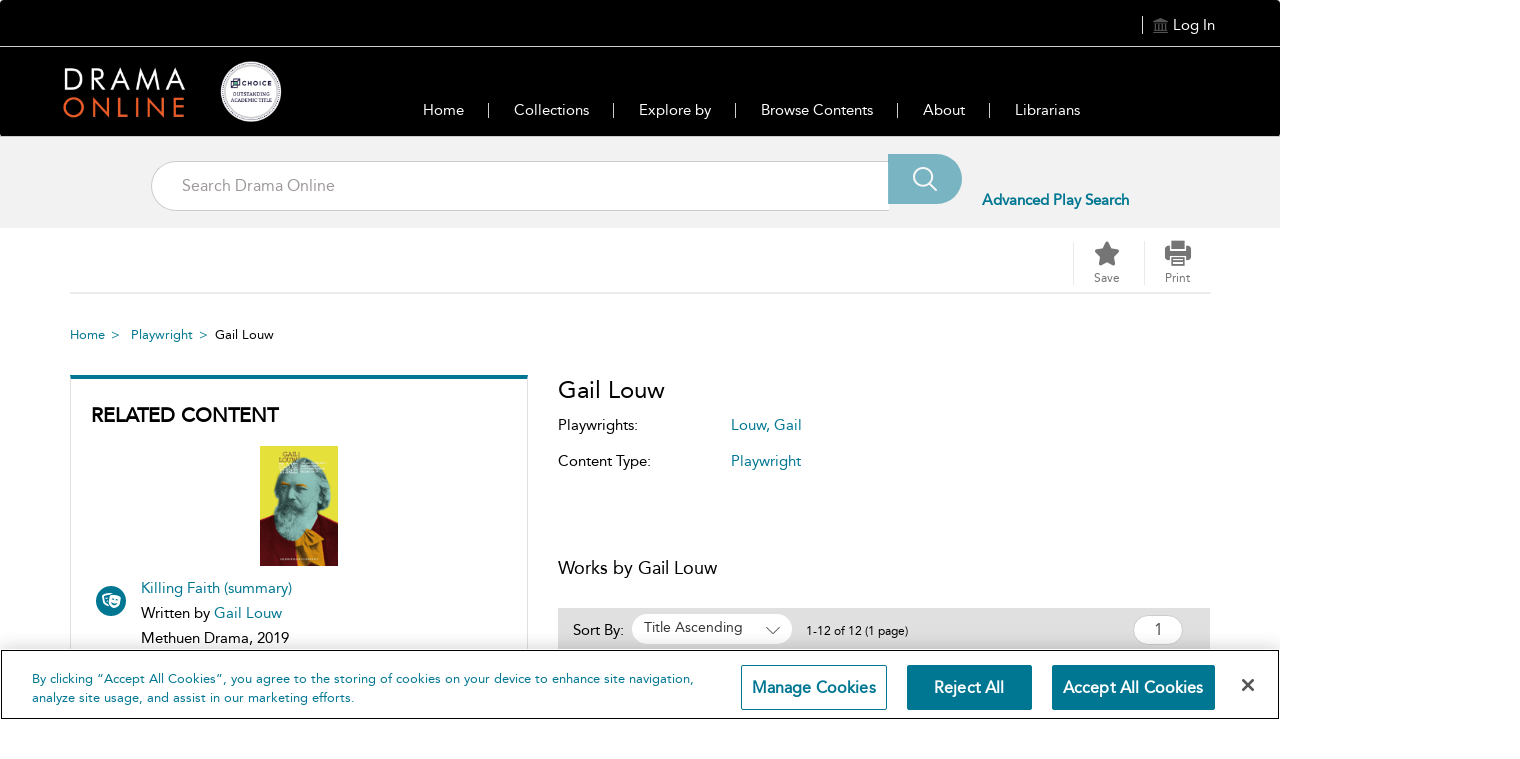

--- FILE ---
content_type: text/html;charset=UTF-8
request_url: https://www.dramaonlinelibrary.com/person?docid=person_louwGail
body_size: 74960
content:
  
		<html lang="en">




<head>
<!-- <title>doall-166</title> -->
<meta name="viewport" content="width=device-width, initial-scale=1.0, user-scalable=no">

<link rel="icon" href="bloomsbury_assets/doall/images/DO_favicon_16x16.png" sizes="16x16" type="image/png">
<meta charset="UTF-8">
<!-- Google Tag Manager -->
<script>(function(w,d,s,l,i){w[l]=w[l]||[];w[l].push({'gtm.start':
new Date().getTime(),event:'gtm.js'});var f=d.getElementsByTagName(s)[0],
j=d.createElement(s),dl=l!='dataLayer'?'&l='+l:'';j.async=true;j.src=
'https://www.googletagmanager.com/gtm.js?id='+i+dl;f.parentNode.insertBefore(j,f);
})(window,document,'script','dataLayer','GTM-KJ5ZC6WD');</script>
<!-- End Google Tag Manager -->









<script>
            window.fiveStarSession = "3A37B2E31967A889DFCDEF519E9AE0B3";
      </script>




<meta property="og:url" content="http://www.dramaonlinelibrary.com/doall/person" />
<meta property="og:title" content="Gail Louw" />
<meta property="og:description" content="" />



	
			












																																																																																																														



























				
					

 










	



	



<input type="hidden" id="counterhiddenInput" value=""/>



<input type="hidden" id="session-timeout-Value" value="30"/>

  



	<meta name="description" content="">
	<meta name="keywords" content="doall">

    <meta name="DC.identifier" content="person_louwGail" />

	<title>Drama Online - Gail Louw</title>
<meta name="ST.PlatformAPIKey" content="36b524711d26d2ca" />

<!-- CSS -->
<link href="/bloomsbury_assets/bloomsbury/css/support.css" rel="stylesheet" type="text/css">
<link href="/bloomsbury_assets/bloomsbury/css/bootstrap-select.css" rel="stylesheet" type="text/css">
<link href="/bloomsbury_assets/bloomsbury/css/owl-carousel-new.css" rel="stylesheet" type="text/css">
<link href="/bloomsbury_assets/bloomsbury/css/checkbox.css" rel="stylesheet" type="text/css">
<link href="/bloomsbury_assets/bloomsbury/css/font-awesome.min.css" rel="stylesheet" type="text/css">
<link href="/bloomsbury_assets/doall/css/plyr.css" rel="stylesheet" type="text/css">
<link href="/bloomsbury_assets/bloomsbury/css/bootstrap-slider.css" rel="stylesheet" type="text/css">
<link href="/bloomsbury_assets/bloomsbury/css/support-ui.css" rel="stylesheet" type="text/css">



				<link href="/bloomsbury_assets/doall/css/doall.css" rel="stylesheet" type="text/css">
		<link href="/bloomsbury_assets/doall/css/product.css" rel="stylesheet" type="text/css">
	
<link href="/bloomsbury_assets/bloomsbury/css/typography.css" rel="stylesheet" type="text/css">

<!--<link rel="stylesheet" href="https://unpkg.com/leaflet@1.2.0/dist/leaflet.css"
   integrity="sha512-M2wvCLH6DSRazYeZRIm1JnYyh22purTM+FDB5CsyxtQJYeKq83arPe5wgbNmcFXGqiSH2XR8dT/fJISVA1r/zQ=="
   crossorigin=""/>-->
      <link rel="stylesheet" href="https://cdnjs.cloudflare.com/ajax/libs/leaflet/1.9.4/leaflet.css" crossorigin="">
   

<!-- JS -->
<script type="text/javascript" src="/bloomsbury_assets/bloomsbury/js/jquery.min.js"></script>
<script type="text/javascript" src="/bloomsbury_assets/bloomsbury/js/custom.min.js"></script>
<script type="text/javascript" src="/bloomsbury_assets/bloomsbury/js/owl-carousel-new.min.js"></script>
<script type="text/javascript" src="/bloomsbury_assets/bloomsbury/js/custom-select.min.js"></script>
<script type="text/javascript" src="/bloomsbury_assets/bloomsbury/js/plyr.js"></script>


<script type="text/javascript" src="/bloomsbury_assets/bloomsbury/js/bootstrap-slider.min.js"></script>
<script type="text/javascript" src="/bloomsbury_assets/bloomsbury/js/jquery-ui.min.js"></script>
<script type="text/javascript" src="/bloomsbury_assets/bloomsbury/js/mousescroll.min.js"></script>
<script type="text/javascript" src="/bloomsbury_assets/bloomsbury/js/jquery-show-first.min.js"></script>
<script type="text/javascript" src="/bloomsbury_assets/bloomsbury/js/clipboard.min.js"></script>
<script type="text/javascript" src="/bloomsbury_assets/bloomsbury/js/jquery.mark.min.js"></script>
<script type="text/javascript" src="/bloomsbury_assets/bloomsbury/js/jquery.cloudinary.js"></script>
<script type="text/javascript" src="/bloomsbury_assets/bloomsbury/js/bloomsbury.min.js?v=80018"></script>
<script src='https://www.recaptcha.net/recaptcha/api.js'></script>
<!--<script src="https://unpkg.com/leaflet@1.2.0/dist/leaflet.js"
   integrity="sha512-lInM/apFSqyy1o6s89K4iQUKg6ppXEgsVxT35HbzUupEVRh2Eu9Wdl4tHj7dZO0s1uvplcYGmt3498TtHq+log=="
   crossorigin=""></script>-->
   	 <script src="https://cdnjs.cloudflare.com/ajax/libs/leaflet/1.9.4/leaflet.js" crossorigin=""></script>
	 	 <script type="text/javascript" src="/bloomsbury_assets/bloomsbury/js/leaflet.ChineseTmsProviders.js"></script>
<script type="text/javascript" src="/bloomsbury_assets/bloomsbury/js/jquery.cookie.min.js"></script>
<script type="text/javascript" src="/bloomsbury_assets/bloomsbury/js/jquery.truncation.js"></script>
<script type="text/javascript" src="/bloomsbury_assets/bloomsbury/js/openseadragon.min.js"></script>
<script type="text/javascript" src="/bloomsbury_assets/bloomsbury/js/openseadragon-svg-overlay.js"></script>
<script type="text/javascript" src="/bloomsbury_assets/bloomsbury/js/snap.svg-min.js"></script>

<script type="text/javascript" src="/bloomsbury_assets/bloomsbury/js/jquery.numeric.min.js"></script>
<script type="text/javascript" src="/bloomsbury_assets/bloomsbury/js/raphael.min.js"></script>
<script type="text/javascript" src="/bloomsbury_assets/bloomsbury/js/URI.min.js"></script>
<!-- <script src="https://ssl.geoplugin.net/json.gp?k=a79c8a904f5edab4&jsoncallback=getGeolocationData"></script> -->
<script>
	$.ajax({
			type: "GET",
			url: '/app/getmylocat',
			success: function(response){
				getGeolocationData(response); 
			},
			error: function(error){
				console.log(error);
			}
		});
</script>

<!-- OneTrust Cookies Consent Notice start for dramaonlinelibrary.com -->
<script src="https://cdn-ukwest.onetrust.com/scripttemplates/otSDKStub.js"  type="text/javascript" charset="UTF-8" data-domain-script="0474550a-477b-4f31-b2fd-890701a4dd7c" ></script>
<script type="text/javascript">
function OptanonWrapper() { }
</script>
<!-- OneTrust Cookies Consent Notice end for dramaonlinelibrary.com -->
</head>

<body>
<!-- Google Tag Manager (noscript) -->
<noscript><iframe src="https://www.googletagmanager.com/ns.html?id=GTM-KJ5ZC6WD "
height="0" width="0" style="display:none;visibility:hidden"></iframe></noscript>
<!-- End Google Tag Manager (noscript) -->

<div style="position: absolute;top:-10000px;" class="skip-content-div">
<a href="javascript:void(0);" id="skip-content" tabindex="0" style="color:#ffffff;">Skip to main content</a>
</div>

<input type="hidden" id="copytocliptxt" name="copytoclipboard" value="Copy to Clipboard"/>
<input type="hidden" id="copiedtocliptxt" name="copiedtoclipboard" value="Copied"/>
<input id="counterEnabled" type="hidden" value="true">
<input id="instanceValue" type="hidden" value="instance2">
<div id="messageBoxFull" tabindex="0" aria-live="assertive" style="position:absolute;top:-10000;left:-10000" aria-relevant="additions removals"></div>

<a href="#" id="back-to-top" title="Back to Top" alt="Back to Top" style="display:none;">
    <div class="back_circle"><span class="icon-backtotop"></span></div>
    <div class="hidden-xs">Back to Top</div>
</a>

<div class="loading-hidden hide">
    <div class="loading-image"><img src="/bloomsbury_assets/bloomsbury/images/loader.gif" alt="Loading" title="Loading"> </div>
</div>

<div class="content-loader hide">
  <img src="/bloomsbury_assets/bloomsbury/images/loader.gif" alt="Loading" title="Loading" class="loader-icon"/>
</div>

<input type="hidden" id="imageAuthEnabled" value="false"/>

<script>
var sqtrkq = sqtrkq || [];
window.analyticsFlag = false;
function showAjaxLoader(element) {
    $(".content-loader").clone().removeClass("hide").appendTo(element);
}

function hideAjaxLoader(element) {
    $(element).find(".content-loader").remove();
}

(function(){
    var sqtrk=document.createElement('script');
    sqtrk.id='sqtrk';
    sqtrk.type='text/javascript';
    sqtrk.async=true;
    sqtrk.src=(('https:'==document.location.protocol)?'https':'http')+'://'+document.location.host+'/analytics/js/tracker.js';
    var selm=document.getElementsByTagName('script')[0];
    selm.parentNode.insertBefore(sqtrk,selm);
})();

var signupEventFlag=localStorage.getItem("signup-success");
if (signupEventFlag && signupEventFlag == "true") {
	dataLayer.push({
		'event' : 'sign_up'
	});
}
localStorage.removeItem("signup-success");

	// default language code setting
	if (typeof $.cookie('seleLang') === 'undefined'){
		$.cookie("seleLang", "en");
		$.cookie("taxonomy", "");
		$.cookie("contenttype", "");
		$.cookie("fromYear", "");
		$.cookie("toYear", "");
	}
	
   
 $(document).ready(function() {
  $(window).resize(function() {
   var width = $(window).width();
   if (width >= 1024) {
       } else if ((width <= 1023) && (width >= 768)) {
       } else {
       }
  });
  
	$(".lang_list a").on("click",function(){
	   var oldLang = $(".lang_list a.active").attr("data-lang");
	   var newLang = $(this).attr("data-lang");
	   $.cookie("seleLang", newLang);
	   location.reload();
	});
 }); 

function getCoverSheetDate(){
    var d = new Date();
    var year = d.getFullYear();
    var month = d.toLocaleString([], { month: "short" });
    var day = d.toLocaleString([], { day: "2-digit" });
    var time = d.getTime();
    var minutes = d.getTimezoneOffset();
    var offset =  minutes / 60;
    var utc = day + ' ' + month + ' ' + year +' at '+  d.getUTCHours() + ':'+d.getUTCMinutes()+':'+ d.getUTCSeconds() + "." + d.getUTCMilliseconds() + ''+ Math.floor(offset) + ":00";
    return utc;
 }
 
 function isIEBrowser() {
	   var ua = window.navigator.userAgent;
	   var msie = ua.indexOf("MSIE");
		// If Internet Explorer
	   if (msie > 0 || !!navigator.userAgent.match(/Trident.*rv\:11\./))  
	   {
		  return true;
	   }
	   else
	   {
		return false;
	   }
 }
 
 function downloadPDF(filePath, downloadName) {
		if (isIEBrowser()){
			var _window = window.open(filePath, '_blank');
			//_window.document.close();
			//_window.document.execCommand('SaveAs', true, downloadName)
			//_window.close(); 
		} else {
			var link=document.createElement('a');
			link.href= filePath;
			link.download= downloadName;
			var isSafari = Object.prototype.toString.call(window.HTMLElement).indexOf('Constructor') > 0 || (function (p) { return p.toString() === "[object SafariRemoteNotification]"; })(!window['safari'] || safari.pushNotification);
			if (isSafari) {
				window.location.href=filePath;
			} else {
				var evt = document.createEvent('MouseEvents');
				evt.initMouseEvent('click', true, true, window, 1, 0, 0, 0, 0, false, false, false, false, 0, null);
				link.dispatchEvent(evt);
			}
		}
 }	
 function getMobileOperatingSystem() {
  var userAgent = navigator.userAgent || navigator.vendor || window.opera;

      // Windows Phone must come first because its UA also contains "Android"
    if (/windows phone/i.test(userAgent)) {
        return "Windows Phone";
    }

    if (/android/i.test(userAgent)) {
        return "Android";
    }

    // iOS detection from: http://stackoverflow.com/a/9039885/177710
    if (/iPad|iPhone|iPod/.test(userAgent) && !window.MSStream) {
        return "iOS";
    }

    return "unknown";
}
 
  function openPrint(content) {
  		var OS = getMobileOperatingSystem();
        if (OS == "iOS") {
          $("#printFrame").remove();
        }
		var frame1 = document.createElement('iframe');
		frame1.name = "frame1";
		frame1.id = "printFrame";
		frame1.style.position = "absolute";
		frame1.style.top = "-1000000px";
		document.body.appendChild(frame1);
		var frameDoc = frame1.contentWindow ? frame1.contentWindow : frame1.contentDocument.document ? frame1.contentDocument.document : frame1.contentDocument;
		if (OS == "Android") {
          var originalContents = document.body.innerHTML;
          document.body.innerHTML = xmlreq.responseText;
          setTimeout(function() {
            window.print();
            document.body.innerHTML = originalContents;
            showProgress();
            location.reload();
          }, 1000);
        } else if (OS == "iOS") {
          frameDoc.document.open();
          frameDoc.document.write(xmlreq.responseText);
          frameDoc.document.close();
          setTimeout(function () {
          window.frames["frame1"].focus();
          window.frames["frame1"].print();
          //document.body.removeChild(frame1);
          }, 1000);
        } else {
          frameDoc.document.open();
          frameDoc.document.write(xmlreq.responseText);
          frameDoc.document.close();
          setTimeout(function () {
          window.frames["frame1"].focus();
          window.frames["frame1"].print();
          document.body.removeChild(frame1);
          }, 500);
		}
 }
</script>



 
<div role="dialog" aria-modal="true" aria-labelledby="signin_modal" aria-describedby="signin-modal-description" class="modal fade" id="signin_modal" tabindex="-1" data-backdrop="static" data-keyboard="false">
    <div class="vertical-alignment-helper">
    <div class="modal-dialog signin-modal vertical-align-center" role="document">
        <div class="modal-content">
            <div class="modal-body">
                <div class="signin_close">
                    <button type="button" data-dismiss="modal" aria-label="Close" title="Close">
                        <img src="/bloomsbury_assets/bloomsbury/images/signin_close.png" alt="" role="presentation">
                    </button>
                </div>
                                <h2 id="myModalLabel" tabindex="0" aria-label="Sign in to Your Personal Account ">Sign in to Your Personal Account </h2>
                                <div tabindex="0" class="signinwith hide hide signup_social" aria-label="Sign in with"><span>Sign in with:</span>
					<a href="javascript:;" onclick="if(confirm('You are being redirected to an external link. Do you wish to continue?')) {gp_login();return false;}
					else {return false;}" title="Google"><span class="icon-Social_Google" title="Google"></span></a>
					<a href="javascript:;" onclick="if(confirm('You are being redirected to an external link. Do you wish to continue?')) {fb_login();return false;}
					else {return false;}" title="Facebook"><span class="icon-Social_Facebook" title="Facebook"></span></a>
    				<a href="javascript:;" onclick="if(confirm('You are being redirected to an external link. Do you wish to continue?')) {tw_login();return false;}
					else {return false;}" title="Twitter"><span class="icon-Social_Twitter" title="Twitter"></span></a>
				</div>
                <p align="center" tabindex="0" aria-label="or" class="hide hide">Or</p>
                <form method="post" id="signin-form">
				   <span class="err-msg hide" id="signinerr" tabindex="0" aria-live="polite" aria-label="Incorrect Email Address or password. Please try again.">Incorrect Email Address or password. Please try again.</span>
                   <div class="form-group">
                        <label tabindex="0" aria-label="Email Address">Email Address</label>
                        <input type="email" class="form-control" id="signin-username" name="signin-username" placeholder="Enter your Email Address" autocomplete="off">   
						<span class="err-msg hide" tabindex="0" aria-live="assertive" aria-label="Invalid Email Address">Invalid Email Address</span>
                    </div>
                    <div class="form-group">
                        <label tabindex="0" aria-label="Password">Password</label>
                        <input type="password" class="form-control" id="signin-password" name="signin-password" placeholder="Enter password" autocomplete="off">
						<!-- <span class="err-msg hide" tabindex="0" aria-label="Invalid Password">Invalid Password</span> -->
                        <div class="forget_pass"><a href="pre-forgot-password">Forgot Password?</a></div>
                    </div>
                    <div class="clearfix"></div>
                    <div class="form-group" align="center">
                       <input type="button" id="signin-btn" class="primary_btn disabled-btn" value="Sign in">
                    </div>
					<div>
                    	With a personal account, you can save books, chapters, images or other items to view later.
                    </div>
                                    </form>
                <p class="personal_acc" tabindex="0" aria-label="Don't have a personal account yet? Sign up now">
                    Don't have a personal account yet?<br>
                    <!-- <a href="sign-up?recentUrl=/person?docid=person_louwGail">Sign up now.</a> -->
                    <a href="https://p13n-bloomsbury.highwire.org/register?return-url=https://www.dramaonlinelibrary.com%2Fperson%3Fdocid%3Dperson_louwGail">Sign up now.</a>
                </p>
            </div>
        </div>
    </div>
    </div>
</div>


<div role="dialog" aria-modal="true" aria-labelledby="commontool-changePassword" aria-describedby="changePassword-dialog-description" class="modal fade" id="changepass" tabindex="-1" data-backdrop="static" data-keyboard="false">
    <div class="vertical-alignment-helper">
        <div class="modal-dialog signin-modal change_password vertical-align-center" role="document">
        <div class="modal-content">
            <div class="modal-body">
                <div class="close_icon">
                    <button type="button" data-dismiss="modal" aria-label="Close" title="Close">
                        <img src="/bloomsbury_assets/bloomsbury/images/signin_close.png" alt="" role="presentation">
                    </button>
                </div>
                <h2 id="head-changepwd" tabindex="0" aria-labelledby="head-changepwd">Change Password</h2>
                <form method="post" id="change-password-form">
                    <div class="form-group">
                        <label id="head-currentpwd" tabindex="0" aria-labelledby="head-currentpwd">Current Password</label>
                        <input name="oldpassword" id="change-old-pwd" type="password" class="form-control" placeholder="Enter Current Password" maxlength="20" autocomplete="off">
						<span id="head-currentpwd-err" class="err-msg hide" tabindex="0" aria-live="polite" aria-labelledby="head-currentpwd">Current Password doesn't match</span>
					</div>
                    <div class="form-group">
                        <label id="head-newpwd" tabindex="0" aria-labelledby="head-newpwd">New Password</label>
                        <input name="newpassword" id="change-new-pwd" type="password" class="form-control" placeholder="Enter new password" maxlength="20" autocomplete="off">
						<span id="head-newpwd-err" class="err-msg hide" tabindex="0" aria-live="polite" aria-labelledby="head-newpwd-err">Enter min 6 Characters</span>
					</div>
                    <div class="form-group">
                        <label id="head-confirm-newpwd" tabindex="0" aria-labelledby="head-confirm-newpwd">Confirm New Password</label>
                        <input name="confnewpassword" id="change-confirm-pwd" type="password" class="form-control" placeholder="Re-enter password" maxlength="20" autocomplete="off">
						<span id="head-confirm-newpwd-err" class="err-msg hide" tabindex="0"  aria-live="polite" aria-labelledby="head-confirm-newpwd">Entered password does not match</span>
					</div>
                    <div class="form-group no_margin" align="center">
                        <input type="button" id="change-pwd-btn" value="Save" class="primary_btn disabled-btn" aria-label="save">
                        <input type="button" value="Cancel" class="secondary_btn" data-dismiss="modal" aria-label="cancel">
                    </div>
                </form>
            </div>
        </div>
    </div>
    </div>
</div>


<!-- Signup via Social Media Modal starts Here-->
<div role="dialog" aria-modal="true" aria-labelledby="signup-social-media" aria-describedby="signup-social-media-description" class="modal fade" id="signup-social-media" tabindex="-1" data-backdrop="static" data-keyboard="false">
  <div class="modal-dialog" role="document">
	<div class="modal-content">		
		<div class="modal-body fb-signup">
			<div class="signin_close">
				<button type="button" data-dismiss="modal" aria-label="Close" title="Close">
                    <img src="/bloomsbury_assets/bloomsbury/images/signin_close.png" alt="" role="presentation">
                </button>
			</div>
			  <h3 id="sn-signup-media-title" tabindex="0" aria-labelledby="sn-signup-media-title">Sign Up Via FaceBook</h3>
			  
			  <!-- <div class="row prof-pic"> -->
				<!-- <div class="col-lg-3 col-sm-3 col-md-3 col-xs-3 profile-icon"> -->
				<!-- <img id="sn-profile-pic" src="/bloomsbury_assets/bloomsbury/images/fb-prof-pic.jpg" style="margin: 0 auto; width: 70px; height: 70px;" class="img-rounded" alt="prof pic" tabindex="0"> -->
			    <!-- </div> -->
				<!-- <div class="col-lg-9 col-sm-9 col-md-9 col-xs-9"> -->
			    <!-- <h5 id="sn-full-name" tabindex="0" aria-labelledby="sn-full-name">John Doe</h5> -->
			    <!-- <p id="sn-email" class="mail-id" tabindex="0" aria-labelledby="sn-email">johndoe@gmail.com</p>	 -->
                <!-- <div class="fb-icon">				 -->
				<!-- <img id="sn-signup-icon" src="/bloomsbury_assets/bloomsbury/images/fb-signup-icon.png" alt="fb-icon" tabindex="0"> -->
				<!-- <span id="signup-social-label" tabindex="0" aria-labelledby="signup-social-label">&nbsp;Facebook</span></div> -->
			  <!-- </div> -->
			  <!-- </div> -->
			  
			  <div class="clearfix prof-pic">
				<div class="profile-icon">
				<img id="sn-profile-pic" src="/bloomsbury_assets/bloomsbury/images/fb-prof-pic.jpg" width="75" height="75" class="img-rounded" alt="prof pic" tabindex="0">
			    </div>
				<div class="profile-text">
			    <h5 id="sn-full-name" tabindex="0" aria-labelledby="sn-full-name">John Doe</h5>
			    <p id="sn-email" class="mail-id" tabindex="0" aria-labelledby="sn-email">johndoe@gmail.com</p>	
                <div class="fb-icon">				
				<img id="sn-signup-icon" src="/bloomsbury_assets/bloomsbury/images/fb-signup-icon.png" width="25" height="25" alt="fb-icon" tabindex="0">
				<span id="signup-social-label" tabindex="0" aria-labelledby="signup-social-label">&nbsp;Facebook</span></div>
			  </div>
			  </div>
			  
			  <div class="clearfix"></div>

			  <h4 id="head-addInfo" tabindex="0" aria-labelledby="head-addInfo">Additional info required</h4>
			  <div class="row">
				<form id="sn-signup-form" class="fb-signup-form" method="post">
					<div class="col-lg-6 col-md-6 col-sm-12 col-xs-12 signup-title hide">
						<div class="title_cont">
							<div class="form-group clearfix">
								<label id="head-social-titlab" tabindex="0" aria-labelledby="head-social-titlab">Title<sup>*</sup></label>
								<div class="clearfix"></div>
								<select id="sn-signup-title-option" name="title" class="selectpicker form-control title_style col-lg-6 col-md-6 col-sm-6 col-xs-6">
									<option value="">Select</option>
																														<option value="Mr."> Mr. </option>
																					<option value="Mrs."> Mrs. </option>
																					<option value="Miss."> Miss. </option>
																					<option value="Ms."> Ms. </option>
																					<option value="Dr."> Dr. </option>
																					<option value="Prof."> Prof. </option>
																					<option value="Other"> Other </option>
																											</select>
							<input type="text" id="sn-signup-other-txt-box" name="otherTitle" class="hide form-control title_style other-txt-box col-lg-6 col-md-6 col-sm-6 col-xs-6" autocomplete="off">
							</div>
						</div>
					</div>
					<div class="clearfix"></div>
					
					<div class="col-lg-6 col-md-6 col-sm-6 col-xs-12">
						<div class="form-group">
							<label id="head-social-frsnme" tabindex="0" aria-labelledby="head-social-frsnme">First Name<sup>*</sup></label>
							<input id="sn-signup-first-name" name="firstname" type="text" class="form-control" placeholder="First Name" maxlength="30" autocomplete="off">
						</div>
					</div>

					<div class="col-lg-6 col-md-6 col-sm-6 col-xs-12 hide">
						<div class="form-group">
							<label id="head-social-surnme" tabindex="0" aria-labelledby="head-social-surnme">Surname<sup>*</sup></label>
						<input id="sn-signup-sur-name" class="form-control" name="surname" type="text" class="form-control" placeholder="Surname" maxlength="30" autocomplete="off">
						</div>
					</div>
					<div class="clearfix"></div>
					
					<div class="col-lg-6 col-md-6 col-sm-6 col-xs-12 hide">
						<div class="form-group">
							<label id="head-social-occup" tabindex="0" aria-labelledby="head-social-occup">Occupation<sup>*</sup></label>
							<select id="sn-signup-occupation-select" name="occupation" class="selectpicker form-control">
								<option value="">Select</option>
																											<option value="Librarian"> Librarian </option>
																			<option value="Academic/Faculty"> Academic/Faculty </option>
																			<option value="Administrator"> Administrator </option>
																			<option value="Student"> Student </option>
																			<option value="Other"> Other </option>
																								</select>
						</div>
						<div class="clearfix"></div>
						<div class="col-xs-12 col-sm-12 col-md-12 col-lg-12 no_pad">
							<input type="text" id="sn-signup-occupation-text-box" name="occupationTitle" class="hide form-control" autocomplete="off">
						</div>
					</div>

					<div class="col-lg-6 col-md-6 col-sm-6 col-xs-12 hide">
						<div class="form-group">
							<label id="head-social-crty" tabindex="0" aria-labelledby="head-social-crty">Country<sup>*</sup></label>
							<select id="sn-signup-country" name="signup-country" class="selectpicker form-control">
								<option value="">Select</option>
																											<option value="af" title="Afghanistan">Afghanistan</option>
																			<option value="ax" title="Aland Islands">Aland Islands</option>
																			<option value="al" title="Albania">Albania</option>
																			<option value="dz" title="Algeria">Algeria</option>
																			<option value="as" title="American Samoa">American Samoa</option>
																			<option value="ad" title="Andorra">Andorra</option>
																			<option value="ao" title="Angola">Angola</option>
																			<option value="ai" title="Anguilla">Anguilla</option>
																			<option value="aq" title="Antarctica">Antarctica</option>
																			<option value="ag" title="Antigua and Barbuda">Antigua and Barbuda</option>
																			<option value="ar" title="Argentina">Argentina</option>
																			<option value="am" title="Armenia">Armenia</option>
																			<option value="aw" title="Aruba">Aruba</option>
																			<option value="au" title="Australia">Australia</option>
																			<option value="at" title="Austria">Austria</option>
																			<option value="az" title="Azerbaijan">Azerbaijan</option>
																			<option value="bs" title="Bahamas">Bahamas</option>
																			<option value="bh" title="Bahrain">Bahrain</option>
																			<option value="bd" title="Bangladesh">Bangladesh</option>
																			<option value="bb" title="Barbados">Barbados</option>
																			<option value="by" title="Belarus">Belarus</option>
																			<option value="be" title="Belgium">Belgium</option>
																			<option value="bz" title="Belize">Belize</option>
																			<option value="bj" title="Benin">Benin</option>
																			<option value="bm" title="Bermuda">Bermuda</option>
																			<option value="bt" title="Bhutan">Bhutan</option>
																			<option value="bo" title="Bolivia, Plurinational State of">Bolivia, Plurinational State of</option>
																			<option value="bq" title="Bonaire, Sint Eustatius and Saba">Bonaire, Sint Eustatius and Saba</option>
																			<option value="ba" title="Bosnia and Herzegovina">Bosnia and Herzegovina</option>
																			<option value="bw" title="Botswana">Botswana</option>
																			<option value="bv" title="Bouvet Island">Bouvet Island</option>
																			<option value="br" title="Brazil">Brazil</option>
																			<option value="io" title="British Indian Ocean Territory">British Indian Ocean Territory</option>
																			<option value="bn" title="Brunei Darussalam">Brunei Darussalam</option>
																			<option value="bg" title="Bulgaria">Bulgaria</option>
																			<option value="bf" title="Burkina Faso">Burkina Faso</option>
																			<option value="bi" title="Burundi">Burundi</option>
																			<option value="kh" title="Cambodia">Cambodia</option>
																			<option value="cm" title="Cameroon">Cameroon</option>
																			<option value="ca" title="Canada">Canada</option>
																			<option value="cv" title="Cape Verde">Cape Verde</option>
																			<option value="ky" title="Cayman Islands">Cayman Islands</option>
																			<option value="cf" title="Central African Republic">Central African Republic</option>
																			<option value="td" title="Chad">Chad</option>
																			<option value="cl" title="Chile">Chile</option>
																			<option value="cn" title="China">China</option>
																			<option value="cx" title="Christmas Island">Christmas Island</option>
																			<option value="cc" title="Cocos (Keeling) Islands">Cocos (Keeling) Islands</option>
																			<option value="co" title="Colombia">Colombia</option>
																			<option value="km" title="Comoros">Comoros</option>
																			<option value="cg" title="Congo">Congo</option>
																			<option value="cd" title="Congo, the Democratic Republic of the">Congo, the Democratic Republic of the</option>
																			<option value="ck" title="Cook Islands">Cook Islands</option>
																			<option value="cr" title="Costa Rica">Costa Rica</option>
																			<option value="ci" title="Côte d'Ivoire">Côte d'Ivoire</option>
																			<option value="hr" title="Croatia">Croatia</option>
																			<option value="cu" title="Cuba">Cuba</option>
																			<option value="cw" title="Curaçao">Curaçao</option>
																			<option value="cy" title="Cyprus">Cyprus</option>
																			<option value="cz" title="Czech Republic">Czech Republic</option>
																			<option value="dk" title="Denmark">Denmark</option>
																			<option value="dj" title="Djibouti">Djibouti</option>
																			<option value="dm" title="Dominica">Dominica</option>
																			<option value="do" title="Dominican Republic">Dominican Republic</option>
																			<option value="ec" title="Ecuador">Ecuador</option>
																			<option value="eg" title="Egypt">Egypt</option>
																			<option value="sv" title="El Salvador">El Salvador</option>
																			<option value="gq" title="Equatorial Guinea">Equatorial Guinea</option>
																			<option value="er" title="Eritrea">Eritrea</option>
																			<option value="ee" title="Estonia">Estonia</option>
																			<option value="et" title="Ethiopia">Ethiopia</option>
																			<option value="fk" title="Falkland Islands (Malvinas)">Falkland Islands (Malvinas)</option>
																			<option value="fo" title="Faroe Islands">Faroe Islands</option>
																			<option value="fj" title="Fiji">Fiji</option>
																			<option value="fi" title="Finland">Finland</option>
																			<option value="fr" title="France">France</option>
																			<option value="gf" title="French Guiana">French Guiana</option>
																			<option value="pf" title="French Polynesia">French Polynesia</option>
																			<option value="tf" title="French Southern Territories">French Southern Territories</option>
																			<option value="ga" title="Gabon">Gabon</option>
																			<option value="gm" title="Gambia">Gambia</option>
																			<option value="ge" title="Georgia">Georgia</option>
																			<option value="de" title="Germany">Germany</option>
																			<option value="gh" title="Ghana">Ghana</option>
																			<option value="gi" title="Gibraltar">Gibraltar</option>
																			<option value="gr" title="Greece">Greece</option>
																			<option value="gl" title="Greenland">Greenland</option>
																			<option value="gd" title="Grenada">Grenada</option>
																			<option value="gp" title="Guadeloupe">Guadeloupe</option>
																			<option value="gu" title="Guam">Guam</option>
																			<option value="gt" title="Guatemala">Guatemala</option>
																			<option value="gg" title="Guernsey">Guernsey</option>
																			<option value="gn" title="Guinea">Guinea</option>
																			<option value="gw" title="Guinea-Bissau">Guinea-Bissau</option>
																			<option value="gy" title="Guyana">Guyana</option>
																			<option value="ht" title="Haiti">Haiti</option>
																			<option value="hm" title="Heard Island and McDonald Islands">Heard Island and McDonald Islands</option>
																			<option value="va" title="Holy See (Vatican City State)">Holy See (Vatican City State)</option>
																			<option value="hn" title="Honduras">Honduras</option>
																			<option value="hk" title="Hong Kong">Hong Kong</option>
																			<option value="hu" title="Hungary">Hungary</option>
																			<option value="is" title="Iceland">Iceland</option>
																			<option value="in" title="India">India</option>
																			<option value="id" title="Indonesia">Indonesia</option>
																			<option value="ir" title="Iran, Islamic Republic of">Iran, Islamic Republic of</option>
																			<option value="iq" title="Iraq">Iraq</option>
																			<option value="ie" title="Ireland">Ireland</option>
																			<option value="im" title="Isle of Man">Isle of Man</option>
																			<option value="il" title="Israel">Israel</option>
																			<option value="it" title="Italy">Italy</option>
																			<option value="jm" title="Jamaica">Jamaica</option>
																			<option value="jp" title="Japan">Japan</option>
																			<option value="je" title="Jersey">Jersey</option>
																			<option value="jo" title="Jordan">Jordan</option>
																			<option value="kz" title="Kazakhstan">Kazakhstan</option>
																			<option value="ke" title="Kenya">Kenya</option>
																			<option value="ki" title="Kiribati">Kiribati</option>
																			<option value="kp" title="Korea, Democratic People's Republic of">Korea, Democratic People's Republic of</option>
																			<option value="kr" title="Korea, Republic of">Korea, Republic of</option>
																			<option value="kw" title="Kuwait">Kuwait</option>
																			<option value="kg" title="Kyrgyzstan">Kyrgyzstan</option>
																			<option value="la" title="Lao People's Democratic Republic">Lao People's Democratic Republic</option>
																			<option value="lv" title="Latvia">Latvia</option>
																			<option value="lb" title="Lebanon">Lebanon</option>
																			<option value="ls" title="Lesotho">Lesotho</option>
																			<option value="lr" title="Liberia">Liberia</option>
																			<option value="ly" title="Libya">Libya</option>
																			<option value="li" title="Liechtenstein">Liechtenstein</option>
																			<option value="lt" title="Lithuania">Lithuania</option>
																			<option value="lu" title="Luxembourg">Luxembourg</option>
																			<option value="mo" title="Macao">Macao</option>
																			<option value="mk" title="Macedonia, the Former Yugoslav Republic of">Macedonia, the Former Yugoslav Republic of</option>
																			<option value="mg" title="Madagascar">Madagascar</option>
																			<option value="mw" title="Malawi">Malawi</option>
																			<option value="my" title="Malaysia">Malaysia</option>
																			<option value="mv" title="Maldives">Maldives</option>
																			<option value="ml" title="Mali">Mali</option>
																			<option value="mt" title="Malta">Malta</option>
																			<option value="mh" title="Marshall Islands">Marshall Islands</option>
																			<option value="mq" title="Martinique">Martinique</option>
																			<option value="mr" title="Mauritania">Mauritania</option>
																			<option value="mu" title="Mauritius">Mauritius</option>
																			<option value="yt" title="Mayotte">Mayotte</option>
																			<option value="mx" title="Mexico">Mexico</option>
																			<option value="fm" title="Micronesia, Federated States of">Micronesia, Federated States of</option>
																			<option value="md" title="Moldova, Republic of">Moldova, Republic of</option>
																			<option value="mc" title="Monaco">Monaco</option>
																			<option value="mn" title="Mongolia">Mongolia</option>
																			<option value="me" title="Montenegro">Montenegro</option>
																			<option value="ms" title="Montserrat">Montserrat</option>
																			<option value="ma" title="Morocco">Morocco</option>
																			<option value="mz" title="Mozambique">Mozambique</option>
																			<option value="mm" title="Myanmar">Myanmar</option>
																			<option value="na" title="Namibia">Namibia</option>
																			<option value="nr" title="Nauru">Nauru</option>
																			<option value="np" title="Nepal">Nepal</option>
																			<option value="nl" title="Netherlands">Netherlands</option>
																			<option value="nc" title="New Caledonia">New Caledonia</option>
																			<option value="nz" title="New Zealand">New Zealand</option>
																			<option value="ni" title="Nicaragua">Nicaragua</option>
																			<option value="ne" title="Niger">Niger</option>
																			<option value="ng" title="Nigeria">Nigeria</option>
																			<option value="nu" title="Niue">Niue</option>
																			<option value="nf" title="Norfolk Island">Norfolk Island</option>
																			<option value="mp" title="Northern Mariana Islands">Northern Mariana Islands</option>
																			<option value="no" title="Norway">Norway</option>
																			<option value="om" title="Oman">Oman</option>
																			<option value="pk" title="Pakistan">Pakistan</option>
																			<option value="pw" title="Palau">Palau</option>
																			<option value="ps" title="Palestine, State of">Palestine, State of</option>
																			<option value="pa" title="Panama">Panama</option>
																			<option value="pg" title="Papua New Guinea">Papua New Guinea</option>
																			<option value="py" title="Paraguay">Paraguay</option>
																			<option value="pe" title="Peru">Peru</option>
																			<option value="ph" title="Philippines">Philippines</option>
																			<option value="pn" title="Pitcairn">Pitcairn</option>
																			<option value="pl" title="Poland">Poland</option>
																			<option value="pt" title="Portugal">Portugal</option>
																			<option value="pr" title="Puerto Rico">Puerto Rico</option>
																			<option value="qa" title="Qatar">Qatar</option>
																			<option value="re" title="Réunion">Réunion</option>
																			<option value="ro" title="Romania">Romania</option>
																			<option value="ru" title="Russian Federation">Russian Federation</option>
																			<option value="rw" title="Rwanda">Rwanda</option>
																			<option value="bl" title="Saint Barthélemy">Saint Barthélemy</option>
																			<option value="sh" title="Saint Helena, Ascension and Tristan da Cunha">Saint Helena, Ascension and Tristan da Cunha</option>
																			<option value="kn" title="Saint Kitts and Nevis">Saint Kitts and Nevis</option>
																			<option value="lc" title="Saint Lucia">Saint Lucia</option>
																			<option value="mf" title="Saint Martin (French part)">Saint Martin (French part)</option>
																			<option value="pm" title="Saint Pierre and Miquelon">Saint Pierre and Miquelon</option>
																			<option value="vc" title="Saint Vincent and the Grenadines">Saint Vincent and the Grenadines</option>
																			<option value="ws" title="Samoa">Samoa</option>
																			<option value="sm" title="San Marino">San Marino</option>
																			<option value="st" title="Sao Tome and Principe">Sao Tome and Principe</option>
																			<option value="sa" title="Saudi Arabia">Saudi Arabia</option>
																			<option value="sn" title="Senegal">Senegal</option>
																			<option value="rs" title="Serbia">Serbia</option>
																			<option value="sc" title="Seychelles">Seychelles</option>
																			<option value="sl" title="Sierra Leone">Sierra Leone</option>
																			<option value="sg" title="Singapore">Singapore</option>
																			<option value="sx" title="Sint Maarten (Dutch part)">Sint Maarten (Dutch part)</option>
																			<option value="sk" title="Slovakia">Slovakia</option>
																			<option value="si" title="Slovenia">Slovenia</option>
																			<option value="sb" title="Solomon Islands">Solomon Islands</option>
																			<option value="so" title="Somalia">Somalia</option>
																			<option value="za" title="South Africa">South Africa</option>
																			<option value="gs" title="South Georgia and the South Sandwich Islands">South Georgia and the South Sandwich Islands</option>
																			<option value="ss" title="South Sudan">South Sudan</option>
																			<option value="es" title="Spain">Spain</option>
																			<option value="lk" title="Sri Lanka">Sri Lanka</option>
																			<option value="sd" title="Sudan">Sudan</option>
																			<option value="sr" title="Suriname">Suriname</option>
																			<option value="sj" title="Svalbard and Jan Mayen">Svalbard and Jan Mayen</option>
																			<option value="sz" title="Swaziland">Swaziland</option>
																			<option value="se" title="Sweden">Sweden</option>
																			<option value="ch" title="Switzerland">Switzerland</option>
																			<option value="sy" title="Syrian Arab Republic">Syrian Arab Republic</option>
																			<option value="tw" title="Taiwan, Province of China">Taiwan, Province of China</option>
																			<option value="tj" title="Tajikistan">Tajikistan</option>
																			<option value="tz" title="Tanzania, United Republic of">Tanzania, United Republic of</option>
																			<option value="th" title="Thailand">Thailand</option>
																			<option value="tl" title="Timor-Leste">Timor-Leste</option>
																			<option value="tg" title="Togo">Togo</option>
																			<option value="tk" title="Tokelau">Tokelau</option>
																			<option value="to" title="Tonga">Tonga</option>
																			<option value="tt" title="Trinidad and Tobago">Trinidad and Tobago</option>
																			<option value="tn" title="Tunisia">Tunisia</option>
																			<option value="tr" title="Turkey">Turkey</option>
																			<option value="tm" title="Turkmenistan">Turkmenistan</option>
																			<option value="tc" title="Turks and Caicos Islands">Turks and Caicos Islands</option>
																			<option value="tv" title="Tuvalu">Tuvalu</option>
																			<option value="ug" title="Uganda">Uganda</option>
																			<option value="ua" title="Ukraine">Ukraine</option>
																			<option value="ae" title="United Arab Emirates">United Arab Emirates</option>
																			<option value="gb" title="United Kingdom">United Kingdom</option>
																			<option value="us" title="United States">United States</option>
																			<option value="um" title="United States Minor Outlying Islands">United States Minor Outlying Islands</option>
																			<option value="uy" title="Uruguay">Uruguay</option>
																			<option value="uz" title="Uzbekistan">Uzbekistan</option>
																			<option value="vu" title="Vanuatu">Vanuatu</option>
																			<option value="ve" title="Venezuela, Bolivarian Republic of">Venezuela, Bolivarian Republic of</option>
																			<option value="vn" title="Viet Nam">Viet Nam</option>
																			<option value="vg" title="Virgin Islands, British">Virgin Islands, British</option>
																			<option value="vi" title="Virgin Islands, U.S.">Virgin Islands, U.S.</option>
																			<option value="wf" title="Wallis and Futuna">Wallis and Futuna</option>
																			<option value="eh" title="Western Sahara">Western Sahara</option>
																			<option value="ye" title="Yemen">Yemen</option>
																			<option value="zm" title="Zambia">Zambia</option>
																			<option value="zw" title="Zimbabwe">Zimbabwe</option>
																								</select>
						</div>
					</div>
					<div class="clearfix"></div>
					
					<div class="col-lg-6 col-md-6 col-sm-6 col-xs-12">
						<div class="form-group">
							<label id="head-social-emaillab" tabindex="0" aria-labelledby="head-social-emaillab">Email Address<sup>*</sup></label>
							<input id="sn-signup-email-addr" type="email" name="email" class="form-control" placeholder="Email Address" autocomplete="off">
                            <span id="sn-signup-emailexists" class="err-msg hide" tabindex="0" aria-live="polite" aria-label="Invalid Email address">Invalid Email address</span>
						</div>
					</div>
					<div class="col-lg-6 col-md-6 col-sm-6 col-xs-12" id="sn-social-verify-email">
						<div class="form-group">
							<label id="head-social-cnfemail" tabindex="0" aria-labelledby="head-social-cnfemail">Confirm Email Address<sup>*</sup></label>
							<input id="sn-signup-verify-email" type="email" class="form-control" placeholder="Confirm Email Address" autocomplete="off">
                            <span id="sn-signup-verify-email-err" class="err-msg hide" tabindex="0" aria-live="polite" aria-labelledby="signup-verify-email-err">Entered Email address does not match</span>
						</div>
					</div>
										<input id="sn-password" type="hidden" name="profile-id">
					<input id="sn-signup-social" type="hidden" name="signup-social-name">
					<div class="clearfix"></div>
					
					<div class="col-lg-12 col-md-12 col-sm-12 col-xs-12">
						<div class="checkbox hide">
							<input id="sn-signup-checkbox1" name="keepintouch" class="styled" type="checkbox">
							<label for="sn-signup-checkbox1" tabindex="0" aria-labelledby="I would like to receive information on Drama Online and related Bloomsbury products">
								I would like to receive information on Drama Online and related Bloomsbury products
							</label>
						</div>
						<div class="checkbox">
							<input id="sn-signup-checkbox2" class="styled" type="checkbox">
							<label for="sn-signup-checkbox2" tabindex="0" aria-labelledby="sn-signup-checkbox2">
								I agree with  <a href="terms-and-conditions">Terms & Conditions</a> and <a href="privacy-policy">Privacy & Cookies Policy</a><sup>*</sup>
							</label>
						</div>
					</div>
					
					<div class="col-lg-12 col-md-12 col-sm-12 col-xs-12 text-center">
						<div class="form-group button_elements">							
							<input id="sn-signup-send-btn" type="button" value="Submit" class="primary_btn disabled-btn">
							<input type="button" value="Clear" class="secondary_btn" data-toggle="modal" data-target="#sn-signup-reset">
						</div>
					</div>
					
				</form>
			  </div>
		</div>
	</div>
  </div>
</div>
<!-- Signup via Social Media Modal End's Here-->

<div role="dialog" aria-modal="true" aria-labelledby="commontool-sn-signup-reset" aria-describedby="sn-signup-reset-description" class="modal fade" id="sn-signup-reset" tabindex="-1" data-backdrop="static" data-keyboard="false">
  <div class="vertical-alignment-helper">
	  <div class="modal-dialog alert_modal vertical-align-center" role="document">
		<div class="modal-content">
		  <div class="modal-body">
			<h2 id="socialsignup-alertmsg" tabindex="0" aria-labelledby="socialsignup-alertmsg">Alert</h2>
			<p id="socialsignup-alertconfirm" tabindex="0" aria-labelledby="socialsignup-alertconfirm">Are you sure you want to reset the form?</p>
			<input type="button" value="Yes" class="primary_btn sn-signup-clear-btn" data-dismiss="modal"> 
			<input data-dismiss="modal" type="button" value="No" class="secondary_btn sn-signup-clear-cancel-btn">
		  </div>
		</div>
	  </div>
	</div> 
</div>

<!-- Shareviaemail model window ---->
<div role="dialog" aria-modal="true" aria-labelledby="sharevia-mail" aria-describedby="sharevia-mail-dialog-description" class="modal fade" id="sharevia-mail" tabindex="-1" data-backdrop="static" data-keyboard="false">
    <div class="vertical-alignment-helper">
		<div class="modal-dialog share-via-success vertical-align-center" role="document">
			<div class="modal-content">
		   <div class="modal-body text-center">
			<h2 id="socialsignup-successmsg" tabindex="0" aria-labelledby="socialsignup-successmsg">Success</h2>
			<p id="socialsignup-alertconfirmation" tabindex="0" aria-labelledby="socialsignup-alertconfirmation">Your mail has been sent successfully</p>
			<input type="button" value="OK" class="primary_btn sn-signup-clear-btn" data-dismiss="modal"> 
		  </div>
			</div>
		</div>
    </div>
</div>


<!-- Alert Selection-->

<div role="dialog" aria-modal="true" aria-labelledby="commontool-sharevia-mail" aria-describedby="sharevia-mail-dialog-description"  class="modal fade" id="alertselect" tabindex="-1" data-backdrop="static" data-keyboard="false">
  <div class="vertical-alignment-helper">
	  <div class="modal-dialog alert_modal vertical-align-center" role="document">
		<div class="modal-content">
		  <div class="modal-body">
			<h2 id="alert-alertmsg" tabindex="0" aria-labelledby="alert-alertmsg">Alert Me</h2>
			<p id="alert-alertconfirm" tabindex="0" aria-labelledby="alert-alertconfirm">Are you sure you want to remove the alert?</p>
			<input type="button" value="Yes" class="primary_btn alert-clear-btn" data-dismiss="modal" id="remove-alert-button"> 
			<input data-dismiss="modal" type="button" value="No" class="secondary_btn alert-clear-cancel-btn">
		  </div>
		</div>
	  </div>
	</div> 
</div>

<script type="text/javascript">
  var emailNotMatchMsg = "Entered Email address does not match";
  function setTwitterUserInfo(id, fullname, firstname, surname, email, profileImageUrl){
    var signUpViaTiw = "Sign Up Via";
    document.getElementById("sn-signup-media-title").innerHTML = signUpViaTiw+" Twitter";
    document.getElementById("sn-full-name").innerHTML = fullname;
    document.getElementById("sn-email").innerHTML = email;
    document.getElementById("sn-profile-pic").setAttribute("src", profileImageUrl);
    document.getElementById("sn-signup-icon").setAttribute("src", "/bloomsbury_assets/bloomsbury/images/signin_twitter.png");
    document.getElementById("signup-social-label").innerHTML = "Twitter";
    document.getElementById("sn-signup-first-name").value = fullname;
    document.getElementById("sn-signup-sur-name").value = surname;
    document.getElementById("sn-password").value = id;
    document.getElementById("sn-signup-social").value = "twitter";
    document.getElementById("sn-signup-email-addr").value = email;
    var dbFlag = validateUserExists(id);
    if(dbFlag) {
      window.location.href = '/signin?id=' + id + '&recentUrl=/person?docid=person_louwGail';
    } else {
      // now popup the signup modal
      $('#signup-social-media').modal('show');
    }
  }

  function twitterDenied(){
    $('#signin-username').css("border","solid red 1px").siblings("span").removeClass("hide").html('Access Denied');
  }

  function SocialSignUpSubmission() {
    var isValid = true;
    var $email_addr=$('#sn-signup-email-addr');
    var $verify_email_addr=$('#sn-signup-verify-email');
    var f_email=$email_addr.val();
    var s_email=$verify_email_addr.val();
    $email_addr.css("border","solid #ccc 1px").siblings("span").addClass("hide");
    $verify_email_addr.css("border","solid #ccc 1px").siblings("span").addClass("hide");
    if(!ValidateEmail(f_email)){
        isValid=false;
        $email_addr.css("border","solid red 1px").siblings("span").removeClass("hide");
    }
    if(f_email!=s_email){
        isValid=false;
		
        $verify_email_addr.css("border","solid red 1px").siblings("span").removeClass("hide").html(emailNotMatchMsg);
    }
    if (isValid) {
        showProgress();
        $.ajax({
            type: "POST",
            url: '/app/sams',
            dataType: 'text',
            data: {username: f_email},
            async: false,
            success: function (e) {
                if (e == "-1") {
                    $("#sn-signup-form").submit();
                } else {
                    hideProgress();
                    $('#sn-signup-email-addr').css("border","solid red 1px").siblings("span").removeClass("hide").html('Email Address already exists');
                }
            },
            error: function (error) {
                console.log(error);
            }
        });
    }
}

$(document).ready(function() {
	$("#change-old-pwd, #change-new-pwd, #change-confirm-pwd").keyup(function(event) {
		$(this).css("border","solid #ccc 1px").siblings("span").addClass("hide");
		if (!$(this).val()) {
			$("#change-pwd-btn").addClass("disabled-btn");
		}
		else {
			if ($("#change-old-pwd").val() != "" && $("#change-new-pwd").val() != "" && $("#change-confirm-pwd").val() != "") {
				$("#change-pwd-btn").removeClass("disabled-btn");
			} else {
				$("#change-pwd-btn").addClass("disabled-btn");
			}
		}
		if(!$("#change-pwd-btn").hasClass('disabled-btn')){
			if(event.keyCode=="13"){
				changePassword();
			}
		}
	});

  	
	$("#social-signup-close").on('click', function(e) {
		$("#signup-social-media").find('.selectpicker').selectpicker('deselectAll');
		$("#signup-social-media").find("input:checkbox").removeAttr("checked");
	});
	
	var input_email_addr;
	$('#signup-social-media').on('show.bs.modal', function (e) {
		input_email_addr = $("#sn-signup-email-addr").val();
	});
	
	$("#sn-signup-email-addr").on('keyup', function() {
		var input_verify_email_addr = $("#sn-signup-email-addr").val();
		if (input_email_addr != input_verify_email_addr) {
			$("#sn-social-verify-email").removeClass("hide");
		} else {
			$("#sn-social-verify-email").addClass("hide");
		}
		var socialSignupMandatory = $("#sn-signup-title-option, #sn-signup-first-name, #sn-signup-sur-name, #sn-signup-email-addr, #sn-signup-verify-email, #sn-signup-occupation-select, #sn-signup-country, #sn-signup-checkbox2, #sn-signup-other-txt-box, #sn-signup-occupation-text-box");
		socialSignupValidate(socialSignupMandatory);
	});

  $(".glyphicon.glyphicon-minus, .glyphicon.glyphicon-plus, .search-fav-icon").on("keyup", function(e){
    if (e.keyCode == 13) {
      $(this).click();
    }
  });
});

$("#changepass").on("hide.bs.modal", function (e) {
	$("#change-pwd-btn").addClass("disabled-btn");
	$(this).find("input[type=password]").val("").css("border","solid #ccc 1px");	
	$(this).find(".err-msg").addClass("hide");
});

function changePassword() {
	var oldPwd =  $("#change-old-pwd").val();
	var newPwd =  $("#change-new-pwd").val();
	var confirmPwd =  $("#change-confirm-pwd").val();
	$("#change-new-pwd").css("border","solid #ccc 1px").siblings("span").addClass("hide");
	$("#change-confirm-pwd").css("border","solid #ccc 1px").siblings("span").addClass("hide");
	if (newPwd.length < 6) {
		$("#change-new-pwd").css("border","solid red 1px").siblings("span").removeClass("hide");
		$("#change-new-pwd").focus();
		return false;
	}
	if (newPwd != confirmPwd) {
		$("#change-confirm-pwd").css("border","solid red 1px").siblings("span").removeClass("hide");
		$("#change-confirm-pwd").focus();
		return false;
	}
	$("#change-password-form").submit();
}

$(document).on('click', "#change-pwd-btn", function() {
	if (!$(this).hasClass('disabled-btn')) {
		changePassword();
	}
});

$(document).on('click', ".signin-success-btn", function() {
	var signinUser = $("#signin-username").val();
	if (!ValidateEmail(signinUser)){
		$("#signin-username").addClass("error-address").css("border","solid red 1px").siblings("span").removeClass("hide");
		$("#signin-username").focus();
	}
	else {
		$("#signin-username").css("border","solid #ccc 1px").siblings("span").addClass("hide");
		showProgress();
		$("#signin-form").submit();
	}
});
$("#signin-username,#signin-password").on('keyup',function(e){
	if($("#signin-username").val() == ""){
		$("#signin-username").css("border","1px solid #ccc");
	}
	if($("#signin-password").val() == ""){
		$("#signin-password").css("border","1px solid #ccc");
	}
	if(!$(this).hasClass('disabled-btn')){
		if(e.keyCode=="13"){
			showProgress();
			$("#signin-form").submit();
		}
	}
});
$("#signin_modal").on('show.bs.modal', function (e) {
	 $("#signin_modal h2").focus();
	if ($('#signin-username').val().trim().length == 0 || $('#signin-password').val().trim().length == 0) {
		$("#signin-btn").addClass("disabled-btn").removeClass("signin-success-btn");
	}
	else {
		if ($("#signin-username").val() != "" && $("#signin-password").val() != "") {
			$("#signin-btn").removeClass("disabled-btn").addClass("signin-success-btn");
			$("#signin-username").css("border","1px solid #ccc").siblings("span").addClass("hide");
			$("#signin-password").css("border","1px solid #ccc").siblings("span").addClass("hide");
		} else {
		    $("#signin-btn").addClass("disabled-btn").removeClass("signin-success-btn");
		}
	}
});
$("#skip-content").on("click keyup", function(e){
  if (e.type == "click" || e.keyCode == 13) {
        $(".page-content-start").attr("tabindex", "0");
    $(".page-content-start").focus();
    $(".page-content-start").addClass("no-focus");
    $(".page-content-start").attr("id", "pageStart");
    document.getElementById("pageStart").scrollIntoView();
      }
});
$("#skip-content").on("focusin", function(e){
  $(this).parent().removeAttr("style");
});
$("#skip-content").on("focusout", function(e){
  $(this).parent().attr("style", "position: absolute;top:-10000px;");
});

// Focus close button on ESC or 'b' or Arrow keys
/*$(document).on('keydown.modal-accessibility', function (e) {
	const $modal = $('.share_modal.vertical-align-center:visible').last();
	if (!$modal.length) return;

	const $closeBtn = $modal.find('[data-dismiss="modal"]').filter('[aria-label="Close"], [aria-hidden="true"]').first();

	if (['Escape', 'ArrowLeft', 'ArrowRight', 'ArrowUp', 'ArrowDown'].includes(e.key)) {
		e.preventDefault();
		console.log("Key pressed2:", e.key);

		$closeBtn.focus();

		if (e.key === 'Escape') {
			$closeBtn.trigger('click'); // Triggers close
		}
	}
});*/
</script>
<script>
window.taxonomyDataLayer = [
    {
      "topFacet": "African Studies",
      "dataLayer": "content_african_studies"
    },
    {
      "topFacet": "Anthropology",
      "dataLayer": "content_anthropology"
    },
    {
      "topFacet": "Archaeology",
      "dataLayer": "content_archaeology"
    },
    {
      "topFacet": "Architecture",
      "dataLayer": "content_architecture"
    },
    {
      "topFacet": "Architecture & Interior Design",
      "dataLayer": "content_architecture_interior_design"
    },
    {
      "topFacet": "Art & Visual Culture",
      "dataLayer": "content_art_visual_culture"
    },
    {
      "topFacet": "Artists",
      "dataLayer": "content_artists"
    },
    {
      "topFacet": "Asia Studies",
      "dataLayer": "content_asia_studies"
    },
    {
      "topFacet": "Biblical Studies",
      "dataLayer": "content_biblical_studies"
    },
    {
      "topFacet": "Bloomsbury Art Markets Article Type",
      "dataLayer": "content_art_markets_article_type"
    },
    {
      "topFacet": "BP Ireland",
      "dataLayer": "content_bp_ireland"
    },
    {
      "topFacet": "BP Law",
      "dataLayer": "content_bp_law"
    },
    {
      "topFacet": "BP Scotland",
      "dataLayer": "content_bp_scotland"
    },
    {
      "topFacet": "BP Tax",
      "dataLayer": "content_bp_tax"
    },
    {
      "topFacet": "Business & Management",
      "dataLayer": "content_business_management"
    },
    {
      "topFacet": "Catalogue",
      "dataLayer": "content_catalogue"
    },
    {
      "topFacet": "Category",
      "dataLayer": "content_category"
    },
    {
      "topFacet": "Classical Studies",
      "dataLayer": "content_classical_studies"
    },
    {
      "topFacet": "Collection",
      "dataLayer": "content_collection"
    },
    {
        "topFacet": "Collections",
        "dataLayer": "content_collection"
    },
    {
      "topFacet": "Computer & Information Science",
      "dataLayer": "content_computer_information_science"
    },
    {
      "topFacet": "Content Type",
      "dataLayer": "content_type"
    },
    {
        "topFacet": "Type of Contents",
        "dataLayer": "content_type"
    },
    {
      "topFacet": "Counselling & Psychotherapy",
      "dataLayer": "content_counselling_psychotherapy"
    },
    {
      "topFacet": "Craft & Decorative Arts",
      "dataLayer": "content_craft_decorative_arts"
    },
    {
      "topFacet": "Crafts & Making",
      "dataLayer": "content_crafts_making"
    },
    {
      "topFacet": "Creator's place of origin",
      "dataLayer": "content_creator's_place_of_origin"
    },
    {
      "topFacet": "Criminology",
      "dataLayer": "content_criminology"
    },
    {
      "topFacet": "Date",
      "dataLayer": "content_date"
    },
    {
      "topFacet": "Design",
      "dataLayer": "content_design"
    },
    {
      "topFacet": "Design & Fashion",
      "dataLayer": "content_design_fashion"
    },
    {
      "topFacet": "Design and Making",
      "dataLayer": "content_design_and_making"
    },
    {
      "topFacet": "Digital Humanities & Digital Cultures",
      "dataLayer": "content_digital_humanities_and_cultures"
    },
    {
      "topFacet": "Discipline",
      "dataLayer": "content_discipline"
    },
    {
      "topFacet": "Doctrines",
      "dataLayer": "content_doctrines"
    },
    {
      "topFacet": "Document Type",
      "dataLayer": "content_document_type"
    },
    {
      "topFacet": "Drama & Performance Studies",
      "dataLayer": "content_drama_performance_studies"
    },
    {
      "topFacet": "Dress",
      "dataLayer": "content_dress"
    },
    {
      "topFacet": "Economics",
      "dataLayer": "content_economics"
    },
    {
      "topFacet": "Education",
      "dataLayer": "content_education"
    },
    {
      "topFacet": "Education Level",
      "dataLayer": "content_education_level"
    },
    {
      "topFacet": "Elements of interior design",
      "dataLayer": "content_elements_of_interior_design"
    },
    {
      "topFacet": "Engineering",
      "dataLayer": "content_engineering"
    },
    {
      "topFacet": "Environmental Studies",
      "dataLayer": "content_environmental_studies"
    },
    {
      "topFacet": "Fashion",
      "dataLayer": "content_fashion"
    },
    {
      "topFacet": "Fashion Business",
      "dataLayer": "content_fashion_business"
    },
    {
      "topFacet": "Film & Media",
      "dataLayer": "content_film_media"
    },
    {
      "topFacet": "Films",
      "dataLayer": "content_films"
    },
    {
      "topFacet": "Food",
      "dataLayer": "content_food"
    },
    {
      "topFacet": "Gender & Sexuality Studies",
      "dataLayer": "content_gender_sexuality_studies"
    },
    {
      "topFacet": "General Religion",
      "dataLayer": "content_general_religion"
    },
    {
      "topFacet": "Genres and forms",
      "dataLayer": "content_genres_and_forms"
    },
    {
      "topFacet": "Genres, Movements and Styles",
      "dataLayer": "content_genres_movements_and_styles"
    },
    {
      "topFacet": "Geography",
      "dataLayer": "content_geography"
    },
    {
      "topFacet": "Health & Wellbeing",
      "dataLayer": "content_health_wellbeing"
    },
    {
      "topFacet": "History",
      "dataLayer": "content_history"
    },
    {
      "topFacet": "History, theory and criticism",
      "dataLayer": "content_history_theory_and_criticism"
    },
    {
      "topFacet": "Ideologies and schools of thought",
      "dataLayer": "content_ideologies_schools_of_thought"
    },
    {
      "topFacet": "Image",
      "dataLayer": "content_image"
    },
    {
      "topFacet": "Interior construction and building systems",
      "dataLayer": "content_interior_construction"
    },
    {
      "topFacet": "Interior Design & Interior Architecture",
      "dataLayer": "content_interior_design"
    },
    {
      "topFacet": "International Development",
      "dataLayer": "content_international_development"
    },
    {
      "topFacet": "Language",
      "dataLayer": "content_language"
    },
    {
      "topFacet": "Law",
      "dataLayer": "content_law"
    },
    {
      "topFacet": "Library & Information Science",
      "dataLayer": "content_library_information_science"
    },
    {
      "topFacet": "Linguistics",
      "dataLayer": "content_linguistics"
    },
    {
      "topFacet": "Literary Studies",
      "dataLayer": "content_literary_studies"
    },
    {
      "topFacet": "Marine Engineering",
      "dataLayer": "content_marine_engineering"
    },
    {
      "topFacet": "Material type",
      "dataLayer": "content_material_type"
    },
    {
      "topFacet": "Materials",
      "dataLayer": "content_materials"
    },
    {
      "topFacet": "Mathematics & Statistics",
      "dataLayer": "content_mathematics_statistics"
    },
    {
      "topFacet": "Medical Humanities & Medical History",
      "dataLayer": "content_medical_humanities_and_history"
    },
    {
      "topFacet": "Middle East",
      "dataLayer": "content_middle_east"
    },
    {
      "topFacet": "Modern Languages",
      "dataLayer": "content_modern_languages"
    },
    {
      "topFacet": "Movements and Schools Of Thought",
      "dataLayer": "content_movements_schools_of_thought"
    },
    {
      "topFacet": "Music & Sound Studies",
      "dataLayer": "content_music_sound_studies"
    },
    {
      "topFacet": "Music Genres",
      "dataLayer": "content_music_genres"
    },
    {
      "topFacet": "Named individuals (non-fictional)",
      "dataLayer": "content_named_individuals"
    },
    {
      "topFacet": "Natural Sciences",
      "dataLayer": "content_natural_sciences"
    },
    {
      "topFacet": "Nursing & Health",
      "dataLayer": "content_nursing_health"
    },
    {
      "topFacet": "Objects",
      "dataLayer": "content_objects"
    },
    {
      "topFacet": "Organizations and Design Houses",
      "dataLayer": "content_organizations_and_design_houses"
    },
    {
      "topFacet": "Peer-Reviewed",
      "dataLayer": "content_peer-reviewed"
    },
    {
      "topFacet": "People",
      "dataLayer": "content_people"
    },
    {
        "topFacet": "People and Organisations",
        "dataLayer": "content_people"
    },
    {
      "topFacet": "Peoples, Cultures and Religions",
      "dataLayer": "content_peoples_cultures_and_religions"
    },
    {
      "topFacet": "Period (first performed)",
      "dataLayer": "content_period_first_performed"
    },
    {
      "topFacet": "Period featured",
      "dataLayer": "content_period_featured"
    },
    {
      "topFacet": "Period",
      "dataLayer": "content_period"
    },
    {
      "topFacet": "Periods",
      "dataLayer": "content_period"
    },
    {
      "topFacet": "Philosophy",
      "dataLayer": "content_philosophy"
    },
    {
      "topFacet": "Photography",
      "dataLayer": "content_photography"
    },
    {
      "topFacet": "Place",
      "dataLayer": "content_place"
    },
    {
      "topFacet": "Places",
      "dataLayer": "content_place"
    },
    {
       "topFacet": "Place Featured",
       "dataLayer": "content_place"
    },
    {
      "topFacet": "Plays",
      "dataLayer": "content_plays"
    },
    {
      "topFacet": "Playwrights",
      "dataLayer": "content_playwrights"
    },
    {
      "topFacet": "Politics & International Relations",
      "dataLayer": "content_politics_international_relations"
    },
    {
      "topFacet": "Practice subject",
      "dataLayer": "content_practice_subject"
    },
    {
      "topFacet": "Practitioner roles",
      "dataLayer": "content_practitioner_roles"
    },
    {
      "topFacet": "Primary text",
      "dataLayer": "content_primary_text"
    },
    {
      "topFacet": "Principles and approaches",
      "dataLayer": "content_principles_and_approaches"
    },
    {
      "topFacet": "Professional and business practice",
      "dataLayer": "content_business_practice"
    },
    {
      "topFacet": "Psychology",
      "dataLayer": "content_psychology"
    },
    {
      "topFacet": "Race & Ethnicity Studies",
      "dataLayer": "content_race_ethnicity_studies"
    },
    {
      "topFacet": "Referencing Style",
      "dataLayer": "content_referencing_style"
    },
    {
      "topFacet": "Referencing Topic",
      "dataLayer": "content_referencing_topic"
    },
    {
      "topFacet": "Religion",
      "dataLayer": "content_religion"
    },
    {
      "topFacet": "Religious Studies",
      "dataLayer": "content_religious_studies"
    },
    {
      "topFacet": "Representing space: Drawing, Modelling and CAD",
      "dataLayer": "content_representing_space"
    },
    {
      "topFacet": "Research fields",
      "dataLayer": "content_research_fields"
    },
    {
      "topFacet": "Research Methods",
      "dataLayer": "content_research_methods"
    },
    {
      "topFacet": "Schools, Movements, Styles",
      "dataLayer": "content_schools_movements_styles"
    },
    {
      "topFacet": "Science & Technology",
      "dataLayer": "content_science_technology"
    },
    {
      "topFacet": "Setting",
      "dataLayer": "content_setting"
    },
    {
      "topFacet": "Social Work & Social Welfare",
      "dataLayer": "content_social_work_social_welfare"
    },
    {
      "topFacet": "Sociology",
      "dataLayer": "content_sociology"
    },
    {
      "topFacet": "Sources",
      "dataLayer": "content_sources"
    },
    {
      "topFacet": "Special Features",
      "dataLayer": "content_special_features"
    },
    {
      "topFacet": "Sport & Exercise",
      "dataLayer": "content_sport_exercise"
    },
    {
      "topFacet": "Sport / Activity",
      "dataLayer": "content_sport_or_activity"
    },
    {
      "topFacet": "Study Skills",
      "dataLayer": "content_study_skills"
    },
    {
      "topFacet": "Subject",
      "dataLayer": "content_subject"
    },
    {
        "topFacet": "Subjects",
        "dataLayer": "content_subject"
    },
    {
      "topFacet": "Supplier",
      "dataLayer": "content_supplier"
    },
    {
      "topFacet": "Textiles",
      "dataLayer": "content_textiles"
    },
    {
      "topFacet": "Textiles, Materials and Colors",
      "dataLayer": "content_textiles_materials_and_colors"
    },
    {
      "topFacet": "The Design Industry",
      "dataLayer": "content_the_design_industry"
    },
    {
      "topFacet": "Themes",
      "dataLayer": "content_themes"
    },
    {
      "topFacet": "Theology",
      "dataLayer": "content_theology"
    },
    {
      "topFacet": "Topic",
      "dataLayer": "content_topic"
    },
    {
        "topFacet": "Topics",
        "dataLayer": "content_topic"
    },
    {
      "topFacet": "Types of History",
      "dataLayer": "content_types_of_history"
    },
    {
      "topFacet": "UN Sustainable Development Goals",
      "dataLayer": "content_unsustainable_development_goals"
    }
  ];
</script><script type="text/javascript">
	function googleAnalyticsPageLoad(options) {
		var dataLayerObj = {};
		dataLayerObj.event = 'page_load';
		//Customer Related
					dataLayerObj.authentication_status = 'not logged in';
				//Page Related
					dataLayerObj.page_type = "cms";
				dataLayerObj.product_id = "doall";
		dataLayerObj.product_name = "Drama online";
		dataLayerObj.platform = "Drama online";
				dataLayerObj.product_id = "drama_2020_core";
				        dataLayerObj.product_name = ('DO 2020 Core').split("~!").join("'");
				
		if (options) {
			for (member in options) {
				dataLayerObj[member] = options[member];
			}
		}
		dataLayer.push(dataLayerObj);
	}
</script>



<div class="main-container">

	  
    
        
            	                          <div class="ssp-header-layout">    <style>        .header-layout .navbar-collapse ul li a {            color: #ffffff !important;             background-color:#000000 !important        }                .header-layout .header-dropdown a span {            color: #ffffff !important;        }                .header-layout .header-dropdown {            color: #ffffff !important;        }         .header-layout .nav-bar-collapse ul li ul li a {            background-color:#000000 !important        }         .ssp-header-layout .dropdown-menu {            background-color: #000000 !important        }         .header-layout .navbar-collapse ul li a:hover {            color: #ff6700 !important        }    </style>            <header class="bs-docs-nav navbar header-layout header-temp1">        <div class="top-header">            <div class="container">                <div class="hidden-xs">                    <div class="pull-left mt10">                        <div class="social-icons">                            <ul role="menu"></ul>                        </div>                    </div>                </div>                <!-- social Icons for mobile devices starts-->                <div class="visible-xs">                    <div class="pull-left">                        <div class="social-icons">                            <ul role="menu"></ul>                        </div>                    </div>                </div>                <!-- social Icons for mobile devices ends-->                <div class="pull-right user-details">

		<div class="header-dropdown dropdown inline-disp " id="checkForLogout">
		<a href="login?recentUrl=/person?docid=person_louwGail" title="Login">						
			<img src="/bloomsbury_assets/bloomsbury/images/signin_icon.png" alt="" title=""> 
			<span tabindex="0" aria-label="Log In">Log In</span>
		</a>
	</div>
			                </div>		            </div>        </div>        <div class="btm-header">            <div class="container">                <div class="navbar-header">                    <button aria-controls="bs-navbar" aria-expanded="false" class="collapsed navbar-toggle" data-target="#bs-navbar" data-toggle="collapse" type="button">                         <span class="sr-only">Toggle navigation</span>                         <span class="icon-bar"></span>                         <span class="icon-bar"></span>                         <span class="icon-bar"></span>                    </button>                    <span class="navbar-brand zero-leftpad single-logo">                        <a href="home">                            <img src="https://res.cloudinary.com/bloomsbury-publishing-public/image/upload/q_auto,f_auto/dramaonlin/CMS/DO_logo_OAT.png" class="img-responsive" aria-label="Drama Online Homepage" title="Drama Online Logo">                        </a>                    </span>                    <span class="navbar-brand single-logo"></span>                    <div class="hidden-md hidden-lg mob-search-icon">                        <a href="javascript:;">                            <img src="/bloomsbury_assets/bloomsbury/images/search-icon-gray.png" class="img-responsive mob-search" aria-label="Search Button" tabindex="0">                        </a>                    </div>                </div>                <nav class="collapse navbar-collapse arcadian-nav-menu" id="bs-navbar">                    <span class="bpm-menu-close hidden-lg hidden-md">X</span>                    <ul role="navigation" class="nav navbar-nav">	                        <li class="" role="listitem">                            <a tabindex="0" href="/home" class="no-focus">Home</a>                        </li> 	                        <li class="" role="listitem">                            <a tabindex="0" href="/browse-collections" class="no-focus">Collections</a>                        </li>	                        <li class="dropdown" role="listitem">                            <a tabindex="0" href="#" data-toggle="dropdown" class="dropdown-toggle no-focus" aria-expanded="false">Explore by</a>		                            <ul class="dropdown-menu" role="list">			                                <li role="presentation">                                    <a role="listitem" tabindex="0" href="taxonomy?id=themes" title="Themes" class="no-focus">Themes</a>                                </li>			                                <li role="presentation">                                    <a role="listitem" tabindex="0" href="taxonomy?id=genresAndForms" title="Genres and forms" class="no-focus">Genres and forms</a>                                </li>			                                <li role="presentation">                                    <a role="listitem" tabindex="0" href="taxonomy?id=periodFirstPerformed" title="Period (first performed)" class="no-focus">Period (first performed)</a>                                </li>									<li role="presentation">                                    <a role="listitem" tabindex="0" href="taxonomy?id=practiceSubject" title="Practice subject" class="no-focus">Practice subject</a>                                </li>								                            </ul>	                        </li>	                        <li class="dropdown " role="listitem">                            <a tabindex="0" href="#" data-toggle="dropdown" class="dropdown-toggle no-focus" aria-expanded="false">Browse Contents</a>		                            <ul class="dropdown-menu" role="list">			                                <li role="presentation">                                    <a role="listitem" tabindex="0" href="/custom-browse?docid=plays" title="Plays" class="no-focus">Plays</a>                                </li>			                                <li role="presentation">                                    <a role="listitem" tabindex="0" href="/browse-content?docid=playwright" title="Playwrights" class="no-focus">Playwrights</a>                                </li>			                                <li role="presentation">                                    <a role="listitem" tabindex="0" href="/browse-content?docid=video" title="Video" class="no-focus">Video</a>                                </li>			                                <li role="presentation">                                    <a role="listitem" tabindex="0" href="/browse-content?docid=audio" title="Audio" class="no-focus">Audio</a>                                </li>			                                <li role="presentation">                                    <a role="listitem" tabindex="0" href="/custom-browse?docid=criticalBooks" title="Critical Books" class="no-focus">Critical Books</a>                                </li>			                                <li role="presentation">                                    <a role="listitem" tabindex="0" href="/custom-browse?docid=theatreCraft" title="Theatre Craft" class="no-focus">Theatre Craft</a>                                </li>									<li role="presentation">                                    <a role="listitem" tabindex="0" href="/reference" title="Reference" class="no-focus">Reference</a>                                </li>									                                <li role="presentation">                                    <a role="listitem" tabindex="0" href="/search-results?any=&amp;su=image&amp;size=20&amp;itype=image" title="Images" class="no-focus">Images</a>                                </li>			                                <li role="presentation">                                    <a role="listitem" tabindex="0" href="/browse-content?docid=article" title="Articles" class="no-focus">Articles</a>                                </li>											<li role="presentation">                                    <a role="listitem" tabindex="0" href="/shakespeare" title="Shakespeare" class="no-focus">Shakespeare Resources</a>                                </li>                                <li role="presentation">                                    <a role="listitem" tabindex="0" href="/learning-resources" title="Learning Resources" class="no-focus">Learning Resources</a>                                </li>		                            </ul>	                        </li>	                        <li class="dropdown " role="listitem">                            <a tabindex="0" href="#" data-toggle="dropdown" class="dropdown-toggle no-focus" aria-expanded="false">About</a>		                            <ul class="dropdown-menu" role="list">			                                <li role="presentation">                                    <a role="listitem" tabindex="0" href="/about-drama-online" title="About Drama Online" class="no-focus">About Drama Online</a>                                </li>	                                <li role="presentation">                                    <a role="listitem" tabindex="0" href="/user-videos" title="User Videos" class="no-focus">User Videos</a>                                </li>	                                <li role="presentation">                                    <a role="listitem" tabindex="0" href="/featured-content" title="Featured Content" class="no-focus">Featured Content</a>                                </li>			<li role="presentation">                                    <a role="listitem" tabindex="0" href="/writers-of-colour" title="Writers of Colour" class="no-focus">Writers of Colour</a>                                </li>											<li role="presentation">                                    <a role="listitem" tabindex="0" href="/national-theatre-collection-for-schools" title="National Theatre for Schools" class="no-focus">National Theatre for Schools</a>                                </li>                                <li role="presentation">                                    <a role="listitem" tabindex="0" href="/news-and-updates" title="News and Updates" class="no-focus">News and Updates</a>                                </li>			                                <li role="presentation">                                    <a role="listitem" tabindex="0" href="/awards-and-reviews" title="Awards and Reviews" class="no-focus">Awards and Reviews</a>                                </li>			                                <li role="presentation">                                    <a role="listitem" tabindex="0" href="/mission-and-values" title="Mission and Values" class="no-focus">Mission and Values</a>                                </li>								<li role="presentation">                                    <a role="listitem" tabindex="0" href="/testimonials" title="Testimonials" class="no-focus">Testimonials</a>                                </li>			                                <li role="presentation">                                    <a role="listitem" tabindex="0" href="/case-studies" title="Case Studies" class="no-focus">Case Studies</a>                                </li>			                                <li role="presentation">                                    <a role="listitem" tabindex="0" href="/content-partners" title="Content Partners" class="no-focus">Content Partners</a>                                </li>			                                <li role="presentation">                                    <a role="listitem" tabindex="0" href="/help" title="Help" class="no-focus">Help</a>                                </li>		                            </ul> 	                        </li>	                        <li class="" role="listitem">                            <a tabindex="0" href="/librarians" class="no-focus">Librarians</a>	                        </li>                    </ul>                </nav>            </div>        </div>        <div class="clearfix"></div>    </header></div>                    
        
        
    


</div>
<div class="modal fade" id="session-modal" tabindex="-1" role="dialog" aria-labelledby="myModalLabel" data-backdrop="static" data-keyboard="false">
    <div class="vertical-alignment-helper">
		<div class="modal-dialog session-modal vertical-align-center" role="document">
			<div class="modal-content">
				<div class="modal-body">
										 	<h2>Alert</h2>
						<p id="session-prompttext">Your session is about to expire! You will be logged out in </p>
						<div id="time" class="text-center session-time">10:00</div>
						<p id="session-promptconfirm" tabindex="0" aria-labelledby="session-promptconfirm"> Do you wish to stay logged in?</p>
						<input type="button" value="Yes, keep me logged in" class="primary_btn clear-btn" id="session-login">
						<input type="button" value="No, log me out" id="session-logout" class="secondary_btn">
									</div>
			</div>
		</div>
	</div>	
</div>



<script type="text/javascript">
    function search(request, response) {
	var siteName="doall";
    var langCode ="en";     
	var country = "$territory";
	searchContent = request.term.replace("/", "~");
	    var predicitivexmlreq = new XMLHttpRequest();
	 
        predicitivexmlreq.open("GET","/api/searchresult/searchPredictive/"+searchContent+"/"+siteName+"/"+langCode+"/"+country,true);
 
		
        predicitivexmlreq.setRequestHeader("Content-type", "application/x-www-form-urlencoded");
        predicitivexmlreq.send();
	    predicitivexmlreq.onreadystatechange = function() {
        if (predicitivexmlreq.status == 200 ) {
            if(searchContent.replace(/\s/g, "").length>2) {
                var predicitivedata = predicitivexmlreq.response;
                var predicitivedataString = jQuery.parseJSON(predicitivedata);
            }else{
		        predicitivedataString="";
            }
		    response(predicitivedataString);
			 
            }
        }
    }
 
  $(document).ready(function() {
    try {
	$("#global_searchbox").autocomplete({
	    source: search,
        minLength: 1,
        select: function( event, ui ) {
            showProgress();
            localStorage.setItem("selectedCheckBoxItem", null);
            localStorage.setItem("EnabledCheckBoxs",false);
            var text=ui.item.value;
            if(text.trim().length>0){
                var url=window.location.protocol+'//'+window.location.host+'/search-results?any='+text;
                window.location.href=url;
            }
        },
        open: function (event, ui) {
            if (navigator.userAgent.match(/(iPod|iPhone|iPad)/)) {
                $('.ui-autocomplete').off('menufocus hover mouseover mouseenter');
            }
        }
	});
	$.ui.autocomplete.prototype._renderItem = function (ul, item) {
	item.label = item.label.replace(new RegExp("(?![^&;]+;)(?!<[^<>]*)(" + $.ui.autocomplete.escapeRegex(this.term) + ")(?![^<>]*>)(?![^&;]+;)", "gi"), "<strong>$1</strong>");
	return $("<li></li>")
                    .data("item.autocomplete", item)
                    .append("<a>" + item.label + "</a>")
                    .appendTo(ul);
    };

    $(document).on('touchstart', '.ui-autocomplete a',function(e){
        $("#global_searchbox").data('ui-autocomplete')._trigger('select', 'autocompleteselect', {item:{value:$(this).text()}});
    });

    } catch (e) {}
  });

</script>





<div class="search" style="text-align: left; background: none;">
	<div class="container">
		<div class="advanced_keyboard">
							<input type="text" name="search_text"  id="global_searchbox" title="Enter text to search" placeholder="Search Drama Online" value='' autocomplete="off" class="">
			            			<input id="global_searchbtn" type="submit" class="disabled-btn" title="Search Icon">		</div>
                    <div class="advanced_search playsearch-find">
							<div class="flex-col">
                                                    <a href="/advanced-play-search" title="Advanced Play Search">Advanced Play Search</a>
                								</div>
            </div>
        	</div>
   <!--search ends-->
</div>



<script>
    $("#global_searchbox").on("change", function(){
        if ($(this).val().length > 0) {
            $("#global_searchbtn").removeClass('disabled-btn');
        } else {
            $("#global_searchbtn").addClass('disabled-btn');
        }
    });
</script>		



    	
			


	
<script type="text/javascript">
	$(document).ready(function(){
		var navigationList = $("header li.dropdown");
		navigationList.each(function(){
			var dropdownList = $(this).find(".dropdown-menu li");
			if (dropdownList.length == 0) {
				$(this).addClass('hide');
			}
		});
		
	 $('.navbar-collapse li a').on('click', function(e){
	     var protocol = "https://";
		 var domainname = window.location.host;
 		 var host = window.location.href;
  		 var parent=$(this).parent().parent();   		 
   		 var interactiontype = "parent";
   		 var sibling= "";
   		 var linkurl = "";
   		 var hrefValue = $(this).attr('href');   		  
         if (parent.hasClass('dropdown-menu'))
	   	 {
	   	   if(hrefValue.includes("/")){
	   	   linkurl = protocol+domainname+hrefValue;
	   	   }
	   	   else
	   	   {
	   	    linkurl = protocol+domainname+"/"+hrefValue;
	   	   }
		   interactiontype = "child";
		   sibling=parent.prev().text()+ " > "+$(this).text();
	  	  }	  	 
		 else
		 {
		   sibling = $(this).text();
		   hrefValue = '';  
		   linkurl = "";
		 }
		 var idattrvalue = $(this).attr('title');
		 if(idattrvalue == undefined){
			 idattrvalue = "";
		 }		
		 if(hrefValue== "#")
		 {
		  hrefValue = '';
		 }
		 const navObj = {};			 
		 navObj.event= 'click_nav_link'
		 navObj.link_classes = $(this).attr('class')
		 navObj.link_domain = domainname
		 navObj.link_id = idattrvalue
		 navObj.link_text = $(this).text()
		 navObj.link_url= linkurl
		 navObj.link_breadcrumb = sibling
		 navObj.interaction_type = interactiontype
		 console.log(navObj);
		 dataLayer.push(navObj);
           });
		$("header nav>ul>li:visible:last a").css("background-image", "none");
	});
	navbarPadding();
	$(window).resize(function(){
		navbarPadding();
	});
	function navbarPadding(){
		var navbarHeight=0;
		if ($("nav .navbar-nav>li").length > 0) {
			var heights = $("nav .navbar-nav>li").map(function ()
			    {
			        return $(this).height();
			    }).get();

			navbarHeight = Math.max.apply(null, heights);
		}
		if (navbarHeight > 50) {
			$("nav.navbar-collapse").css("padding-top", "21px");
		} else {
			$("nav.navbar-collapse").css("padding-top", "40px");
		}	
	}
	var loginEvent = $.cookie("LoginEvent");
	if (loginEvent == "true") {
		dataLayer.push({
			'event' : 'login',
			'method' : '$session.getAttribute("BB-LOGGEDIN-TYPE")'
		});
		$.cookie("LoginEvent", "false");
	}
</script>
			
	


















	<div class="container oops hide error-div" id="error-div">
	<div class="row">
		<div class="col-lg-12 col-md-12 col-sm-12 col-xs-12">
			<div class="error-oops">
				<p tabindex="0" aria-labelledby="lorem-dummy" class="text-center">We're sorry, but that page can’t be found.</p>
				<p tabindex="0" aria-labelledby="lorem-dummy" class="text-center">Please visit our Home page or try using the Search, Explore or Browse links above to find what you are looking for.</p>
			</div>				
			<img src="/bloomsbury_assets/doall/images/error_img.png" class="img-responsive" alt="Error Image" tabindex="0"/>
		</div>
	</div>
</div>		<div class="hide" >
		



		<div id="login-left-hidden" class="col-lg-5 col-md-5 col-sm-12 col-xs-12 login_left">
	<h1 tabindex="0" aria-label="Log in to doall">Log in to Drama Online</h1>
   	<form id="loginform" class="form-horizontal signin-form" role="form" method="post">
    	<span class="err-msg hide" id="loginerr" tabindex="0" aria-label="Incorrect username or password. Please try again.">Incorrect username or password. Please try again.</span>
		<div class="form-group">
						<button id="instloginbtn" type="button" class="btn btn-primary "  aria-hidden="false" aria-label="Login via your institution" >Login via your institution</button>
					</div>
			    	<h2>Shibboleth / Open Athens </h2>
	    	    <hr style="border-bottom: 2px solid #ccc;"></hr>
	    <h2>Log in here if you have a username and password</h2>
	    <div class="form-group">
	         <label for="login-username" tabindex="0" aria-label="Username">Username</label>
	         <input type="text" id="login-username" class="form-control signin-form" name="login-username" placeholder="Enter username provided by your institution" value="" method="post" autocomplete="off">
	    </div>
      	<div class="form-group">
      		<label for="login-password" tabindex="0" aria-label="Password">Password</label>
         	<input type="password" id="login-password" class="form-control signin-form password-type" name="login-password" placeholder="Enter password provided by your institution" value="" method="post" autocomplete="off">
        </div>
      	<div class="form-group">
      		<button id="loginbtn" type="button" class="btn btn-primary disabled-btn" aria-hidden="false" aria-label="Login" >Login</button>
   		</div>
    </form>
    <form id="libraryloginform" class="form-horizontal signin-form" role="form" method="post">
    	<h2 tabindex="0" aria-label="OR log in with your library card">Or log in with your library card</h2>
    	<span class="err-msg mt20 hide" id="libraryloginerr" tabindex="0" aria-label="Library card number not recognised. Please try again.">Library card number not recognised. Please try again.</span>
    	<div class="form-group">
    		<label for="login-librarycard" tabindex="0" aria-label="Library Card Number">Library Card Number</label>
    		<input type="text" id="login-librarycard" class="form-control signin-form" name="librarycard" placeholder="Enter library card number" value="" method="post" autocomplete="off">
    	</div>
    	<div class="form-group">
    		<button id="libraryloginbtn" type="button" class="btn btn-primary disabled-btn" aria-hidden="false" aria-label="Login" >Login</button>
      </div>
   </form>
</div>	</div>
<script language="javascript">
var contenttype = {
    init: function(options) {
        var self = this;
        this.type = options.type;
        this.docid = options.docid;
        this.tocid = options.tocid;
                this.actid = "";
                this.dispName = options.dispName;
                this.title = $("#title");
        this.login = $("#login");
        this.articleRight = $(".article_right");
        this.mainContainer = $('.content_container,.screenplay_content');
        this.mainArticleContainer = $('.container.article_template');
        this.buyItem = $("#buy-item");
        this.buyLeft = $("#buy-left");
        this.downloadtable = $(".table-download");
        this.downloadimage = $(".image-download");
        this.tablemodal = $("#table-modal");
        this.imagemodal = $("#image-download-modal");
                        this.imageRight = $(".image_right");
                                                this.truncateContainer = $(".desc-museum-truncation");
        this.buildingGallery = $(".building_galley");
        this.titleTrunk = $(".title_trunk");
        this.authorTrunk = $(".author_trunk");
        this.popoverHide = $('.cat_tab2, #vol-originalTitle');
        this.accordianPanel = $('#accordion-panel');
        this.gotopagebtn = $('#goto_pagenobtn');
        this.gotopageinput = $('#goto_pageno');
                                                this.squidFlag = true;
                this.contentImageSlider = $(".playtext-image-slider");
                try {
            this.setTitle();
            this.setMainHeadingForScreenReader();
            if (this.login.length > 0) {
                this.setLoginLink();    
            }
            relatedContent(options.relid, options.lang, options.site, options.type, options.territory, this);
            this.relatedMediaandContentsonKeyAction();
                                    if (options.clientLocation) {
                this.toggleBuyButton(options.clientLocation);
            }
                                    this.pageNumbersInit();
            this.createMutationObserver();
                                                                                                                                                this.imageDownloadEnable();
                        this.truncateDescription();
                        this.markTerms();
                        this.addResponsiveImageClass();
            viewmoreLink();
                        $.cloudinary.responsive();
            this.subjectsviewmore();
                                    this.externalLinkAlert();
                                    this.initGlossaryPopup();
            this.viewMoreToC();
                        this.addListenerForPrintDownload();
            this.showRecentlyViewed();
            setTimeout(function(){
                self.doHashScroll();
            }, 1000);
                                                this.createPdf();
                        //this.createFrame();
                                    this.bindDocumentPageEventListeners();
                                    this.loadPersonSearch();
                                                            this.initAuthorBioPopup();
            if (this.contentImageSlider.length > 0) {
                this.loadImageSlider();
            }
            this.imageViewerFullScreenKeyup();
            this.imageViewerControlIconsFocus();
                                                this.sendCounterData();
            this.loadStarJS();
                                    this.sendSquidData();
                                                this.registerRecentlySquidEvents();
            this.registerReferenceSquidEvents();
                                    this.removeDownloadIcon();
                        			            this.blankTargetVulnerabilityFix();
            this.googleAnalyticsTrack();
            this.initCounterUrl();
            this.initDownloadPdfTooltip();
            this.seektimeinfo();
                      	this.hideImage();
         
           				            this.cancelevent();
            this.dotsDivWithPageno();
            this.monoListLinkEnable();
                        this.playDictSearch();
        } catch (err) {
            console.log("Error in init function::", err);
        }
    },
     seektimeinfo: function () {
     $('.seektime-button').on('click', function() {
      let accountId = $("#bbplayer").data("account");
        let playerId = $("#bbplayer").data("player");
         function parseTime(time) {
            const parts = time.split(':');
            return parseInt(parts[0]) * 3600 + parseInt(parts[1]) * 60 + parseInt(parts[2]);
        }
        let player = videojs.getPlayers(playerId); 
        let timeValue = $(this).find('.seektimeframe').val();
        let seconds = parseTime(timeValue);
        player.bbplayer.currentTime(seconds); 
         player.play();
        
    });
},
    hideImage: function () {
		$("#coverImageUrl").on('error', function() {       
	        if ($(this).parent().text()) {
                $(this).addClass('hide');
                $(this).parent().removeClass('hide');
            } else {
                $(this).parent().addClass('hide');
            }

	    }).on('load', function() {
	        $(this).parent().removeClass('hide');
            $(this).removeClass('hide');
	    });
    },
    

	cancelevent: function () {
	$(document).on('click', '#btn-cancel', function() {
    	$('#fullscreen-clip-save-modal').remove();
 	    $('#fullscreen-clip-save-success').remove();
 		$('.vua-close-button').click();
 		$('.vua-clip-button').click();
 	});
  },
 
  dotsDivWithPageno :function(){
    $('li.mono-list,div.mono-list').each(function() {
    var tagName = $(this).prop('tagName').toUpperCase();
    var firstLink = $(this).find('.dots_div a').first(); 
    var secondLink = $(this).find('span a').first(); 
    
    if (firstLink.length ) {
      var chapterTitle = firstLink.text().trim(); 
      var pageNumbers = secondLink.text().trim(); 
      var pageNumberSpan;
      if(tagName==='LI'){
        pageNumberSpan = $('<span aria-hidden="true" class="page-num"></span>').text(pageNumbers);
      }
      else{
        pageNumberSpan = $('<span aria-hidden="true" class="page-num toc-num"></span>').text(pageNumbers);
      }
      var ariaLabel = chapterTitle + ", page " + pageNumbers;
      firstLink.attr('aria-label', ariaLabel);
      secondLink.remove();
      firstLink.closest('div').after(pageNumberSpan);
        $(this).find('span').each(function() {
        if(!$(this).hasClass('glyphicon')){
        if (!$(this).text().trim()) {
          $(this).remove();
        }
        }
      });
      
    }
  });
  
  },
    
  	monoListLinkEnable :function() {
	 $('div.mono-list div.dots_div, li.mono-list').click(function (event) {
        window.location.href = $(this).find("a").attr("href");
    });	
     $('div.mono-list, li.mono-list').keydown(function (event) {
        if (event.keyCode === 13) { 
            window.location.href = $(this).find("a").attr("href");
        }
  	  });
	},	
  

  
    getHtmlContent: function(contentType, cachetype) {
        window.analyticsFlag = true;
        try {
            var self = this;
            var lang = 'en';
                        var privacyPolicy = "";
                                    var docId = "person_louwGail";
                                    var tocId = "person_louwGail";
                        var relId = tocId;
            var studioId = "";
                                    var site = 'doall';
            var territoryFlag = true;        
                        var data = {
                tocId : tocId,
                contentType : contentType,
                docId : docId,
                cachepagetype : cachetype,
                privacyPolicy :privacyPolicy,
                debug : ""
            };
                        data.sourceXML = "doall/166/content-types/person/DO_person_person-vra.xml";
                                    data.sourceXSL = "/content-types/person/Person.xsl";
                                    data.lang = "en";
                                    data.hideDetail = "";
                                    data.pgno = "";
                                    data.partid = "";
                                    data.docIdS = "person_louwGail";
                                    data.docIdF = "person_louwGail";
                                                                        var expr = /^[a-zA-Z0-9-_.]+$/;
            var docIdSanity = docId?((~docId.indexOf(">") || ~docId.indexOf("<"))? false : true):true;
            var tocIdSanity = tocId?((~tocId.indexOf(">") || ~tocId.indexOf("<"))? false : true):true;
                        if (docIdSanity && tocIdSanity) {
                showAjaxLoader('#mycontent');
                $.ajax({
                    url: "/app/gethtmlcontent",
                    type: 'POST',
                    data: data,
                    dataType: "html",
                    success: function(responseText, status, xhr) {
                        hideProgress();
                        hideAjaxLoader('#mycontent');
                                                if (responseText && xhr.status == 200 && territoryFlag) {
                            if (~responseText.indexOf("mml:")) {
                                responseText = responseText.replaceAll("mml:", "");
                            }
                            $('#mycontent').append(responseText);
                            $('.emptytest').remove();
                            var options = {
                                docid: docId,
                                tocid: tocId,
                                type: contentType,
                                dispName: "Drama Online",
                                relid: relId,
                                lang: lang,
                                site: site,
                                territory: "$territory",
                                cache: cachetype,
                                clientLocation: "",
                                pageLink: "/person?docid=person_louwGail",
                                actid: "$actId",
                                studioid: studioId
                            }
                            self.init(options);
                        } else if (!territoryFlag) {
                            $('#mycontent').addClass('hide');
                            $('#territory-restricted').removeClass('hide');
                        } else {
                            $('#mycontent').addClass('hide');
                            $('#error-div').removeClass('hide');
                        }
                    },
                    error: function(error) {
                        hideProgress();
                        hideAjaxLoader('#mycontent');
                        $('#mycontent').addClass('hide');
                        $('#error-div').removeClass('hide');
                    }
                });
            } else {
                $('#mycontent').addClass('hide');
                $('#error-div').removeClass('hide');
            }
                    } catch (err) {
            console.log("Error in getHtmlContent function::", err);
        }
    },
    bindDocumentPageEventListeners: function() {
        var self = this;
        try {
            $(document).on('keydown', this.printPreview);
                       		$("#print_page_pre").on('click' , function(e) {self.showPrintDialog(e, self)});
           	           	$("#catalogue_download").on('click', function(e) {
        		var flag=true;
        		var download = $("#download-catalog");
        		download.find(".err-msg").addClass("hide");
        		var total = parseInt($("#imageIds").val().split("~").length);
        		var downloadTo = parseInt($("#download-to").val());
        		var downloadFrom = parseInt($("#download-from").val());
        		var selected = downloadTo-downloadFrom+1;
        		if($("#range-download").is(":checked")){
        			if(downloadTo=="" || downloadFrom==""){
        				download.find(".fromto-missing").removeClass("hide");
        				flag=false;
        			}
        			else if(downloadTo<=downloadFrom){
            			$(".fromto-invalid").removeClass("hide");
            			flag=false;
            		}
        			else if(downloadFrom>total || downloadTo>total || downloadFrom<=0 || downloadTo<=0 || selected>25){
            			download.find(".available-limit").text("Select between 1 to "+total+". You can select a maximum of 25 images.");
            			download.find(".available-limit").removeClass("hide");
            			flag=false;
            		}
        		}
        		if(flag){
        		var currenthref = $("#download").attr('href');
        			if(currenthref.indexOf("&downloadType")>-1){
        				currenthref= currenthref.split("&downloadType")[0];
        			}
        			var downloadType=$('input[name="download-type"]:checked').val();
        	        var imageUrls = $("#buildprevimagelist").val().split("~");
        	        var selectedImages="";
        	        for(var i=downloadFrom-1; i<downloadTo; i++){
        	        	if(selectedImages==""){
        	        		selectedImages=imageUrls[i];
        	        	}else{
        	        		selectedImages+="~"+imageUrls[i];
        	        	}
        	        }
        			currenthref+="&downloadType="+downloadType;
        			currenthref+="&selectedImages="+selectedImages;
        			$("#download").attr('href',currenthref);
        			$("#allowDownload").val("true");
        			$("#download").get(0).click();
        		}
        	});
           	$(document).on('click',".professional_download", function(e) {
           		$(this).removeClass("no-focus");
        		let currenthref = $("#download").attr('href');
        		if(currenthref.search("&xsltWordPath") > 0){
        			currenthref = currenthref.substring(0,currenthref.search("&xsltWordPath"));
        		}
        		let downloadType = $(this).attr("class").split(" ").pop();
        		let pdfPresent = $(".pdf-content").length > 0;
        		let wordPresent = $(".word-content").length > 0;
				let fileName = pdfPresent?$(".pdf-file-name").val():$(".word-file-name").val();
				let fileType;
				if(fileName){
	               	fileName = ~fileName.indexOf("/")?fileName.split("/")[1]:fileName;
    	            fileType = fileName.split(".")[1];
				}
        		let download = true;
        		let isEmbedded = false;
           		switch(downloadType){
           			case "leg-download" : break;
           			case "word-download" : currenthref +="&xsltWordPath=" + "$xslDownloadWordPath";download=true; break;
           			case "embedded-download" :	if(pdfPresent){
                       								currenthref = "/app/printPdfDownload?chapterPdfId=" +fileName+ "&source=cloudinary"+ "&downloadType="+fileType+"&documentId=" + "person_louwGail"+"&downloadFrom=download";
                       								isEmbedded = true;
           										}else if(wordPresent){
           											currenthref = "/app/printPdfDownload?id=" +fileName+ "&source=cloudinary"+ "&downloadType="+fileType+"&documentId=" + "person_louwGail"+"&downloadFrom=download";
           											isEmbedded = true;
           										}else{
           											currenthref +="&xsltWordPath=" + "$xslDownloadWordPath";download=true; break;
           										}
           										break;
           			case "notes-download" : currenthref+="&notesOnly="+true; break;
           		}
           		if(download){
           			if(!isEmbedded){
	           			$("#allowDownload").val("true");
		       			$("#download").attr('href',currenthref);
		       			$("#download").get(0).click();
           			}else{
           				$("#embedded-download-url").attr('href',currenthref);
		       			$("#embedded-download-url").get(0).click();
		       			$("#download-professional").modal("hide");
           			}
           		}
        	});
            this.downloadtable.on('click', function(e) {self.showTableModal(e, self, this)});
            this.downloadimage.on('click',  function(e) {self.showImageModal(e, self, this)});
            this.imagemodal.on('hidden.bs.modal', this.onHiddenImageModal);
            this.tablemodal.on('hidden.bs.modal', this.onHiddenTableModal);
            this.tablemodal.on('shown.bs.modal', function() {self.onShowTableModal(self, this)});
            this.imageRight.on("load", function(){self.imageCaptionWidth()});
                                                                                                this.bindDocumentCollapseEvents();
            this.accordianPanel.off().on('keypress click', this.accordianPanelCollapseAll);
            this.gotopagebtn.on('click', this.goToPageClick);
            this.gotopageinput.on('keyup', this.goToPageKeyUp);
                                            } catch (err) {
            console.log("Error in bindDocumentPageEventListeners function::", err);    
        }
    },
    removeDownloadIcon: function() {
        $('#collapseAbstractExtract a').attr("style","pointer-events:none; color: black !important");
        $('#collapseAbstractExtract a .footnote').remove();
        $('#collapseAbstractExtract a.accordion-toggle').css({"pointer-events":"auto"});
        $('#collapseAbstractExtract p').last().append("...");
        var openAcc = $(".open-access").length;
        var loggedIn = "$userLoggedIn";
        if(openAcc > 0){
            if(loggedIn=="true"){
                $("#download").parent().removeClass("hide");
            } else {
                if(openAcc > 0) {
                    $("#download").parent().removeClass("hide");
                } else{
                    $("#download").parent().addClass("hide");    
                }
            }
        } else{
            if(loggedIn!="true") {
                  $("#download").parent().addClass("hide");
            }    
        }
    },
        toggleBuyButton: function(clientLocation){
        try {
            if (this.buyItem.length > 0) {
                var buyItemCountry = "#buy-item-"+clientLocation;
                if ($(buyItemCountry).length > 0 || $("#buy-item-default").length > 0) {
                    var buyLink = $(buyItemCountry).val() || $("#buy-item-default").val();
                      this.buyItem.attr("href", buyLink);
                    this.buyItem.attr("target", "_blank");
                    var buyItemText = buyLink.replace(/^(?:https?:\/\/)?(?:www\.)?/i, '');
                    this.buyItem.text(buyItemText);
                    this.buyItem.parent().removeClass('hide');
                    this.buyItem.parent().prev().removeClass('hide');
                    this.buyLeft.removeClass('hide');
                } else {
                    this.buyItem.attr("href", "javascript:void(0);");
                    this.buyItem.removeAttr("target");
                    this.buyItem.text("");
                    this.buyItem.parent().addClass('hide');
                    this.buyItem.parent().prev().addClass('hide');
                    this.buyLeft.addClass('hide');
                }
            }
        } catch (err) {
            console.log("Error in toggleBuyButton function::", err);    
        }
    },
        printPreview: function(e) {
        try {
            var isMac = navigator.platform.indexOf('Mac') >= 0;
            var isWin = navigator.platform.indexOf('Win') >= 0;
            if (e.keyCode == 80 && ((e.ctrlKey && isWin) || (e.metaKey && isMac))) {
                e.preventDefault();
                $("#print_page_pre").click();
            }
        } catch (err) {
            console.log("Error in printPreview function::", err);    
        }
    },
    showPrintDialog: function(e , self) {
        try {
            if ($("#printFrame").length == 0) {
                $("#print-dialog").modal("show");
                self.createFrame();
            } else {
            	$("#print-dialog").find(".print_page").click();
            }
           dataLayer.push({
			'event' : 'content_print'
			});
        } catch (err) {
            console.log("Error in showPrintDialog function::", err);    
        }
    },
    showPrintCatalog: function(e , self) {
        try {
        	$("#print-catalog").modal("show");
        } catch (err) {
            console.log("Error in showPrintCatalog function::", err);    
        }
    },
    createArticleReference: function() {
        try {
            this.mainContainer.find('a').each(function(){
                  if ($(this).attr('href') && $(this).is(':visible') && !$(this).attr('id') && 
                      (!$(this).attr('class') || $(this).attr('class') == "link")) {
                      if($(this).attr('href').charAt(0) != "#"  && !~$(this).attr('href').indexOf('javascript')) {
                          $(this).addClass('article-reference-link');    
                      }
                  }
              });
        } catch (err) {
            console.log("Error in createArticleReference function::", err);    
        }
    },
    externalLinkAlert: function() {
        try {
            this.mainArticleContainer.find('a').each(function(){
                  if ($(this).attr('href') && !$(this).hasClass('links-toc')) {
                      if ((~$(this).attr('href').indexOf('http:') || ~$(this).attr('href').indexOf('https:')) &&
                       !~$(this).attr('href').indexOf(window.location.host)) {
                          $(this).addClass('confirmModal');
                          $(this).attr('target', '_blank');
                          $(this).attr('rel', 'noopener noreferrer');
                      }
                }
              });
        } catch (err) {
            console.log("Error in externalLinkAlert function::", err);    
        }
    },
    processPageIndicators: function (self) {
        try {
            $('span.page-indicator').remove();
            var container = self.mainContainer;
                        container.find("a.page-indicator").each(function() {
                var width = container.offset().left + container.outerWidth() - $(this).offset().left;
                var pagenum = $(this).attr('data-value');
                if (pagenum != undefined && pagenum != '') {
                    var span = '<span class="page-indicator" style="width:'+(width+10)+
                    'px;visibility:hidden"><span class="page-numbers">'+pagenum+'</span></span>';
                    $(span).insertAfter(this);
                }            
            });
        } catch (err) {
            console.log("Error in processPageIndicators function::", err);    
        }
    },
    removeUnwantedPageNumbers: function() {
        try {
               $('.table_of_content a.page-indicator, #table_content a.page-indicator').each(function () {
		  var pageIndicator = $(this);
    	  var div = pageIndicator.closest('.dots_div');
       	if (div.length) {
      	var mainLink = div.find('a').first(); 
        div.find('a.page-indicator').remove(); 
        var contentNodes = div.contents().not(mainLink);
        mainLink.append(contentNodes);       
        div.empty().append(mainLink);       
         			 }
		});
              $('#table_content a.page-indicator').remove();
             $(".titlepage .title .page-num, .breadcrumb span, .title-section span,"+
                 " .table_contents span, #title span, .breadcrumb a, .title-section a, #title a").each(function(){
                  if($(this).hasClass('page-indicator')){
                      $(this).remove();
                  }
              });
              $(".titlepage .title .page-num, .breadcrumb span, .title-section span, .table_contents span, .blockquote .page-indicator")
              .removeClass("page-indicator").find(".page-numbers").remove();
              $(".breadcrumb span.page-numbers, .title-section span.page-numbers, .table_contents span.page-numbers").addClass('hide');
          } catch (err) {
            console.log("Error in removeUnwantedPageNumbers function::", err);    
        }
    },
    pagenumbermouseenter: function() {
        try {
            $('.content-section span.page-indicator').css('visibility', 'visible');
        } catch (err) {
            console.log("Error in pagenumbermouseenter function::", err);    
        }
    },
    pagenumbermouseleave: function() {
        try {
            $('span.page-indicator').css('visibility', 'hidden');
        } catch (err) {
            console.log("Error in pagenumbermouseleave function::", err);    
        }
    },
    registerPageNumberEvents: function() {
        try {
            $('.content_container p,.drama-content').on('mouseenter', this.pagenumbermouseenter);
            $('.content_container p,.drama-content').on('mouseleave', this.pagenumbermouseleave);
        } catch (err) {
            console.log("Error in registerPageNumberEvents function::", err);    
        }
    },
    removePageNumbersPostInit: function() {
        try {
            var container = this.mainContainer;
            this.mainContainer.find("a.page-indicator").each(function() {
                if ($(this).next().is('span') && $(this).next().hasClass('page-indicator')) {
                    if ($(this).next().next().is('a') && $(this).next().next().hasClass('page-indicator')) {
                        var width = $(this).offset().left;
                        var top = $(this).offset().top;
                        var adjacent = $(this).next().next();
                        var adjacentWidth = adjacent.offset().left;
                        var adjacentTop = adjacent.offset().top;
                        if (top == adjacentTop) {
                            $(this).remove();
                        }
                    }
                }    
            });
        } catch (err) {
            console.log("Error in removePageNumbersPostInit function::", err);    
        }
    },
    processPageIndicatorsForResize: function() {
        try {
            var self = this;
            $(window).resize(function() {
                self.processPageIndicators(self);
            });
        } catch (err) {
            console.log("Error in processPageIndicatorsForResize function::", err);    
        }
    },
    pageNumbersInit: function() {
        try {
            this.removeUnwantedPageNumbers();
            this.processPageIndicators(this);
            this.processPageIndicatorsForResize();
            this.registerPageNumberEvents();
            this.removePageNumbersPostInit();
        } catch (err) {
            console.log("Error in pageNumbersInit function::", err);    
        }
    },
    createMutationObserver: function() {
        try {
            var self = this;
            const baselineStyles = window.getComputedStyle(document.body);
            var baselineValue = {
                "letter-spacing" : baselineStyles.getPropertyValue('letter-spacing'),
                "line-height" : baselineStyles.getPropertyValue('line-height'),
                "word-spacing" : baselineStyles.getPropertyValue('word-spacing'),
                "font-size" : baselineStyles.getPropertyValue('font-size'),
            };
            const propertiesToCheck = ['letter-spacing', 'line-height', 'word-spacing', 'font-size'];
            var flag = false;
            setInterval(function checkInjectedStyles() {
                const currentStyles = window.getComputedStyle(document.body);
                propertiesToCheck.forEach((prop) => {
                    const currentValue = currentStyles.getPropertyValue(prop);
                    if (baselineValue[prop] !== currentValue) {
                        baselineValue[prop] = currentValue;
                        flag = true;
                    }
                });
                if (flag) {
                    self.processPageIndicators(self);
                    flag = false;
                }
            }, 1000);
        } catch (err) {
            console.log("Error in createMutationObserver function::", err);    
        }
    },
    createDownloadFileForTable: function(table) {
        try {
            var tableArray = [];
            var offset = 0;
            var offsetColumn = 0;
            var offsetRow = 0;    
            table.find('table thead tr').each(function(index){
                var tableHead = [];
                var rowpos = index;
                $(this).find('th').each(function(headIndex){
                    var tableObject = {};
                    var colpos = headIndex;
                    tableObject.text = $(this).text().trim();
                    tableObject.colspan = $(this).attr('colspan')?$(this).attr('colspan'):"1";
                    tableObject.rowspan = $(this).attr('rowspan')?$(this).attr('rowspan'):"1";
                    if (parseInt(tableObject.rowspan) > 1) {
                        offset = parseInt(tableObject.rowspan) - 1;
                        offsetColumn = headIndex;
                        offsetRow = index;
                    }
                    tableObject.style = [];
                    if ($(this).attr('align')) {
                        var alignment = {};
                        alignment.name = "align";
                        alignment.value = $(this).attr('align');
                        tableObject.style.push(alignment);
                    }
                    var font = {};
                    font.name = "font-weight";
                    font.value = "bold";
                    tableObject.style.push(font);
                    tableObject.headingrow = true;
                    tableObject.rowpos = rowpos;
                    if (index > offsetRow && index <= offsetRow + offset) {
                        tableObject.colpos = colpos + offset;    
                    } else {
                        tableObject.colpos = colpos;
                    }
                    tableHead.push(tableObject);
                });
                tableArray.push(tableHead);
            });
            var headerLength = tableArray.length;
            table.find('table tbody tr').each(function(index){
                var tableRow = [];
                var rowpos = index + headerLength;
                $(this).find('td').each(function(headIndex){
                    var tableObject = {};
                    var colpos = headIndex;
                    tableObject.text = $(this).text().trim();
                    tableObject.colspan = $(this).attr('colspan')?$(this).attr('colspan'):"1";
                    tableObject.rowspan = $(this).attr('rowspan')?$(this).attr('rowspan'):"1";
                    tableObject.style = [];
                    if ($(this).attr('align')) {
                        var alignment = {};
                        alignment.name = "align";
                        alignment.value = $(this).attr('align');
                        tableObject.style.push(alignment);
                    }
                    tableObject.rowpos = rowpos;
                    tableObject.colpos = colpos;
                    tableObject.headingrow = false;
                    tableRow.push(tableObject);
                });
                tableArray.push(tableRow);
            });
            return tableArray;
        } catch (err) {
            console.log("Error in createDownloadFileForTable function::", err);    
        }
    },
    callTableServlet: function(table, title, caption) {
        try {
            var currentDate = new Date();
            var timeStamp = currentDate.getTime();
            var documentKey = this.docid;
            var requestJSON = {tableData:table,key:documentKey+"-"+timeStamp};
            if (title) {
                requestJSON.tableheading = title;
            }
            if (caption) {
                requestJSON.tableCaption = caption;
            }
            $.ajax({
                url: "/app/downloadtable",
                data: JSON.stringify(requestJSON),
                contentType: "application/json",
                type: "POST",
                success: function(e) {
                    $("#download-table").removeClass('disabled-btn');
                    $("#download-table").attr('href', "/app/downloadtable?key="+documentKey+"-"+timeStamp);
                    $("#download-table").attr('download', this.docid+".csv");
                },
                error: function(e) {
                    hideProgress();
                }
            });
        } catch (err) {
            console.log("Error in callTableServlet function::", err);    
        }
    },
    showTableModal: function(e, self, element) {
        try {
            var targetElement = e.target;
            if (!$(targetElement).hasClass('footnote')) {
                self.tablemodal.find(".table-content").append($(element).html());
                self.tablemodal.modal("show");
                self.tablemodal.find(".footnote").remove();
            }
        } catch (err) {
            console.log("Error in showTableModal function::", err);    
        }
    },
    showImageModal: function(e, self, element) {
        try {
            var targetElement = e.target;
            if (!$(targetElement).hasClass('footnote')) {
                $(element).find('img').clone().appendTo("#image-download-modal .table-content");
                if ($(element).find('div.title').length > 0) {
                    $(element).find('div.title:first').clone().appendTo("#image-download-modal .table-content");    
                }
                self.imagemodal.modal("show");
            }
        } catch (err) {
            console.log("Error in showImageModal function::", err);    
        }
    },
    onHiddenImageModal: function() {
        try {
            $(this).find(".table-content").empty();
        } catch (err) {
            console.log("Error in onHiddenImageModal function::", err);    
        }
    },
    onHiddenTableModal:function() {
        try {
            $(this).find(".table-content").empty();
            $(this).find("#download-table").addClass('disabled-btn');
            $(this).find("#download-excel-table").addClass('hide');
            $(this).find("#download-excel-table").removeAttr('href');
        } catch (err) {
            console.log("Error in onHiddenTableModal function::", err);    
        }
    },
    onShowTableModal: function(self, element) {
        try {
            var tableArray = self.createDownloadFileForTable($(element));
            var tableTitle = $(element).find(".title").length>0?$(element).find(".title").text().trim():"";
            var tableCaption = $(element).find(".caption").length>0?$(element).find(".caption").text().trim():"";
            self.callTableServlet(tableArray, tableTitle, tableCaption);
        } catch (err) {
            console.log("Error in onShowTableModal function::", err);    
        }
    },
        registerRelatedSquidEvents: function() {
        var self = this;
        try {
            $('#related_content .category_cont a').on('click', function(e){
                var refLink = $(this).attr('href');
                window.refLink = refLink;
                e.preventDefault();
                var params = refLink.split('?');
                var documentLink;
                if (params[1]) {
                    documentLink = params[1].split('&')[0].split('=')[1];
                }
                squidCall("Related Content", 'Left Panel', refLink);
            });
        } catch (err) {
            console.log("Error in registerRelatedSquidEvents function::", err);    
        }
    },
    registerRecentlySquidEvents: function() {
        var self = this;
        try {
            $('#recently_viewed .category_cont a').on('click', function(e){
                var refLink = $(this).attr('href');
                window.refLink = refLink;
                e.preventDefault();
                var params = refLink.split('?');
                var documentLink;
                if (params[1]) {
                    documentLink = params[1].split('&')[0].split('=')[1];
                }
                squidCall("Recently Viewed", 'Left Panel', refLink);
            });
        } catch (err) {
            console.log("Error in registerRecentlySquidEvents function::", err);    
        }
    },
    registerReferenceSquidEvents: function() {
        var self = this;
        try {
            $('.article-reference-link').on('click', function(e){
                var refLink = $(this).attr('href');
                var target = $(this).attr('target');
                var params = refLink.split('?');
                if (target != "_blank") {
                    window.refLink = refLink;
                    e.preventDefault();
                }
                var documentLink;
                if (params[1]) {
                    documentLink = params[1].split('&')[0].indexOf('docid') > -1 ? params[1].split('&')[0].split('=')[1] : refLink;
                }
                squidCall("Reference", 'Content Body', refLink);
            });
        } catch (err) {
            console.log("Error in registerReferenceSquidEvents function::", err);
        }
    },
                imageCaptionWidth: function() {
        try {
            $(this).parent().find('.image_caption').css('width',$(this).width());
        } catch (err) {
            console.log("Error in imageCaptionWidth function::", err);
        }
    },
    toggleSearchWithinButton: function(btn, input){
        try {
            if (input.val().trim().length > 0) {
                btn.removeClass("disabled-btn");
            }
            else {
                btn.addClass("disabled-btn");
            }
        } catch (err) {
            console.log("Error in toggleSearchWithinButton function::", err);
        }
    },
                        truncateDescription: function() {
        try {
            this.truncateContainer.each(function () {
                var descript = $(this);
                count = $(this).attr('count')?$(this).attr('count'):"220";
                count = isNaN(parseInt(count))?220:parseInt(count);
                var message=$(this).attr('message')?$(this).attr('message'):"Read More";
                var messageLess=$(this).attr('message-less')?$(this).attr('message'):"View Less";
                $(this).truncate({max_length:count, more:message, less:messageLess});
            });
        } catch (err) {
            console.log("Error in truncateDescription function::", err);    
        }
    },
    addResponsiveImageClass: function() {
        try {
            this.articleRight.find('img').addClass('img-responsive');
        } catch (err) {
            console.log("Error in addResponsiveImageClass function::", err);    
        }
    },
    bindDocumentCollapseEvents: function() {
        try {
            this.articleRight.find(".collapse").on("shown.bs.collapse", function (e) {
                if ($('.panel-collapse').hasClass('parent-accordion')) {
                    e.stopPropagation();
                    $(this).prev().find(".glyphicon-plus").removeClass("glyphicon-plus").addClass("glyphicon-minus").attr('title', 'Collapse');
                    accordianaction($('.parent-accordion'));
                } else if($('.panel-collapse').hasClass('catalogue-table')){
                    $(this).prev().find(".glyphicon-plus").removeClass("glyphicon-plus").addClass("glyphicon-minus").attr('title', 'Collapse');
                } else {
                    $(this).parent().find(".glyphicon-plus").removeClass("glyphicon-plus").addClass("glyphicon-minus").attr('title', 'Collapse');
                    accordianaction($('.panel-collapse'));
                }
                $(this).parent().find(".panel-title .panel-title-text").text('HIDE SECTIONS');
                truncateAltAuth();
            }).on("hidden.bs.collapse", function (e) {
                if ($('.panel-collapse').hasClass('parent-accordion')) {
                    e.stopPropagation();
                    $(this).prev().find(".glyphicon-minus").removeClass("glyphicon-minus").addClass("glyphicon-plus").attr('title', 'Expand');
                    accordianaction($('.parent-accordion'));
                } else if($('.panel-collapse').hasClass('catalogue-table')){
                    $(this).prev().find(".glyphicon-minus").removeClass("glyphicon-minus").addClass("glyphicon-plus").attr('title', 'Expand');
                } else {
                    $(this).parent().find(".glyphicon-minus").removeClass("glyphicon-minus").addClass("glyphicon-plus").attr('title', 'Expand');
                    accordianaction($('.panel-collapse'));
                }
                $(this).parent().find(".panel-title .panel-title-text").text('VIEW SECTIONS');
            });
              $(".glyphicon.glyphicon-minus, .glyphicon.glyphicon-plus").off("keyup").on("keyup", function(e){
    			if (e.keyCode == 13) {
      			$(this).click();
    				}
  				});
  			 $(".open-access-lock").on("keyup", function(e) {
  			 if (e.keyCode == 13) {
    			$(this).click(); 
  				} 
			 });
			  $(".recent_img").on("keyup", function(e) {
  			 if (e.keyCode == 13) {
    			$(this).click(); 
  				} 
			 });
			 $(".currentplay a.play-track").attr("tabindex", "-1");
            $('#table_content, .ency-toc').find(".collapse").on("shown.bs.collapse", function (e) {
                e.stopPropagation();
                e.stopImmediatePropagation();
                $(this).parent().children().eq(0).find(".glyphicon-plus").addClass("glyphicon-minus").attr('title', 'Expand').removeClass("glyphicon-plus");
            }).on("hidden.bs.collapse", function (e) {
                e.stopPropagation();
                e.stopImmediatePropagation();
                $(this).parent().children().eq(0).find(".glyphicon-minus").addClass("glyphicon-plus").attr('title', 'Collapse').removeClass("glyphicon-minus");
            });
            $('.article_left').find(".collapse").on("shown.bs.collapse", function (e) {
                $(this).parent().find(".glyphicon-plus").removeClass("glyphicon-plus").addClass("glyphicon-minus").attr('title', 'Collapse');
                accordianaction($('.panel-collapse'));
            }).on("hidden.bs.collapse", function (e) {
                $(this).parent().find(".glyphicon-minus").removeClass("glyphicon-minus").addClass("glyphicon-plus").attr('title', 'Expand');
                accordianaction($('.panel-collapse'));
            });
        } catch (err) {
            console.log("Error in bindDocumentCollapseEvents function::", err);    
        } 
    },
    accordianPanelCollapseAll: function(e) {
        try {
            if (e.type === "click" || e.keyCode === 13) {
                var title = $(this).children('span').text();
                var collapsetext=$('#collapseallsec').val();
                var expandtext=$('#expandallsec').val();
                if($('.taxonomy_alphabets').length>0){
                    $(".taxonomy_alphabets li a").parent().children().removeClass("active");
                }
                if (title == collapsetext) {
                    $('.accordion-toggle').addClass('collapsed').attr('aria-expanded', 'false');
                    $('.panel-collapse:not(.child-panel)').removeClass('in').attr('aria-expanded', 'false');
                    $(this).children('span').text(expandtext);
                    $('.glyphicon:not(.child-toggle-icon)').removeClass("glyphicon-minus").addClass("glyphicon-plus").attr('title', 'Collapse');
                } else {
                    $('.accordion-toggle').removeClass('collapsed').removeAttr('aria-expanded');
                    $('.panel-collapse:not(.child-panel)').addClass('in').removeAttr('aria-expanded').css('height', 'auto');
                    if ($('#accordion0').hasClass('hide')) {
                        $('#collapseZero').removeClass('in').attr('aria-expanded', 'false');
                    }
                    $(this).children('span').text(collapsetext);
                    $('.glyphicon:not(.child-toggle-icon').removeClass("glyphicon-plus").addClass("glyphicon-minus").attr('title', 'Expand');
                }
            }
        } catch (err) {
            console.log("Error in accordianPanelCollapseAll function::", err);    
        }  
    },
    catalogueDescReadMore: function(){
        try{
            $('#catalogue-content').find('.catalogue_more').each(function () {
                if($(this).find('p').length > 1 ) {
                        if($(this).find('p:first').height() > 125) {
                            $(this).find('p:first').addClass('content-height');
                        }
                        $(this).find('p').not(":first").addClass('hide');
                        $(this).append('<a href="javascript:void(0)" class="more-results pull-right" data-more="read more..." data-less="...read less" '+
                                'id="catalogue_readmore">read more...</a>');
                }else {
                    if($(this).find('p').height() > 125) {
                        $(this).find('p').addClass('content-height');
                        $(this).append('<a href="javascript:void(0)" class="more-results pull-right" data-more="read more..." data-less="...read less" '+
                                'id="catalogue_readmore">read more...</a>');
                    }
                }
            });
            this.catalogDescReadMoreReadLess();
        }catch(ex) {
            console.log("Error in catalogueDescReadMore function::", ex);  
        }
        
    },
    catalogDescReadMoreReadLess: function() {
        try {
            $(document).on('click', '#catalogue_readmore', function() {
                var type = $(this).attr('data-type');
                var category = '.category_cont';
                if (type == 'media') {
                    category = '.multimedia-thumb';
                }
                if($(this).hasClass('more-results')){
                    $(this).parent().find(category).removeClass('hide');
                    $(this).removeClass('more-results');
                    $(this).text($(this).attr('data-less'));
                    if (type != 'media') {
                        $(this).prev().removeClass('content-height');
                        $(this).parent().find('p:first').removeClass("content-height");
                        $(this).parent().find('p').not(':first').removeClass("hide");
                    }
                } else {
                    $(this).text($(this).attr('data-more'));
                    $(this).addClass('more-results');
                    $(this).parent().find(category).each(function(index) {
                        if(index > 4) {
                            $(this).addClass('hide');
                        }
                    });
                    if (type != 'media') {
                        $(this).prev().addClass('content-height');
                        $(this).parent().find('p:first').addClass("content-height");
                        $(this).parent().find('p').not(':first').addClass("hide");
                    }
                }
            });
        } catch (err) {
            console.log("Error in registerviewMore function::", err);    
        }
    },
    subjectsviewmore: function() {
        try {
            $('.article_left .category_more').each(function () {
                if ($(this).find('p').height() > 125) {
                    $(this).find('p').addClass('content-height');
                    $(this).append('<a href="javascript:void(0)" style="position:static;" class="more-results" data-more="More..." data-less="...Less" '+
                        'id="contenttype_more">More...</a>');
                }
            });
            this.registerviewMore();
        } catch (err) {
            console.log("Error in subjectsviewmore function::", err);    
        }
    },
    registerviewMore: function() {
        try {
            $(document).on('click', '.article_left .category_more a.more-results, #contenttype_more', function() {
                var type = $(this).attr('data-type');
                var category = '.category_cont';
                if (type == 'media') {
                    category = '.multimedia-thumb';
                }
                if($(this).hasClass('more-results')){
                    $(this).parent().find(category).removeClass('hide');
                    $(this).removeClass('more-results');
                    $(this).text($(this).attr('data-less'));
                    if (type != 'media') {
                      $.cloudinary.responsive();
                        $(this).prev().removeClass('content-height');
                        $(this).closest('#related_content').addClass('border-related');
                        $(this).closest('#catalogue-content').addClass('border-related');
                    }
                }else {
                    $(this).text($(this).attr('data-more'));
                    $.cloudinary.responsive();
                    $(this).addClass('more-results');
                    $(this).parent().find(category).each(function(index) {
                        if(index > 4) {
                            $(this).addClass('hide');
                        }
                    });
                    if (type != 'media') {
                        $(this).closest('#related_content').removeClass('border-related classname2');
                        $(this).closest('#catalogue-content').removeClass('border-related classname2');
                        $(this).prev().addClass('content-height');
                    }
                }
            });
        } catch (err) {
            console.log("Error in registerviewMore function::", err);    
        }
    },
    viewMoreToC: function() {
        try {
            if($('.toc_box li, .toc_box b').length > 5) {
                var viewMore = $('#view-more').val();
                $('.volume_box, .toc_box').children('ul').append('<div align="right"><a href="javascript:;" id="view_morelink">'
                    +viewMore+'</a></div>');
            }    
            $('.toc_box').find('#view_morelink').click(function () {
                var viewMore = $('#view-more').val();
                var viewLess = $('#view-less').val();
                if($(this).text() == viewMore){
                    $('.volume_box li , .toc_box li, .toc_box b').show();
                    $('.volume_box li , .toc_box li, .toc_box b').find('div, span').show();
                    $(this).text(viewLess);
                } else {
                    viewmoreLink();
                    $(this).text(viewMore);
                    $("body").scrollTop($('.toc_box').offset().top);
                }
            });
        } catch (err) {
            console.log("Error in viewMoreToC function::", err);    
        }    
    },
                        markTerms: function() {
        try {
            var searchVal = decodeURIComponent("$searchTextHighlight");
            var clearBtn = $("#mark-removeterm"),
                nextBtn = $("#mark-nextterm"),
                prevBtn = $("#mark-prevterm"),
                                content = $("#title, .person-desc, .metadata-list .cat_tab2, .subjects-data .cat_tab2"),
                                exclude = "",
                showBtn = $("#show-markterm"),
                markContainer = $("#mark-container"),
                markHidden = $("#mark-hidden"),
                currentClass = "current",
                offsetTop = 50,
                   currentIndex = 0,
                   results;
                              function jumpTo() {
                if (results.length) {
                    var position,
                        current = results.eq(currentIndex);
                    results.removeClass(currentClass);
                    if (current.length) {
                        current.addClass(currentClass);
                        position = current.offset().top - offsetTop;
                        $(window).scrollTop(position);
                    }
                }
            }
            function showButtons(){
                nextBtn.removeClass("hide");
                prevBtn.removeClass("hide");
            }
            function showHidden(){
                markHidden.removeClass("hide");
            }
            if (searchVal && $.trim(searchVal)) {
                markContainer.removeClass("hide");
                content.unmark({
                  done: function(count) {
                    content.mark(searchVal, {
                      separateWordSearch: false,
                      acrossElements: true,
                                            accuracy: {
                          value: "exactly",
                          limiters: ["'",",", ".", ":", ";", "‘", "’"]
                        },
                                                ignorePunctuation: ":;.,-–—‒_(){}[]!'\"+=‘’".split(""),
                        exclude: exclude,
                        done: function(count) {
                        results = content.find("mark");
                        currentIndex = 0;
                        if(currentIndex >= results.length - 1) {
                            nextBtn.addClass('disable-arrow');
                        }
                        if (results.length == 0) {
                            prevBtn.addClass('disable-arrow');
                            markContainer.addClass("hide");
                        }
                        setTimeout(function(){
                            jumpTo();
                        }, 200);
                      }
                    });
                  }
                });    
            }
            clearBtn.on("click", function() {
                content.unmark();
                nextBtn.addClass("hide");
                prevBtn.addClass("hide");
                markContainer.hide("slide", {direction: "right"}, 200, showHidden);
            });

            showBtn.on("click", function() {
                content.mark(searchVal, {
                      separateWordSearch: false,
                      acrossElements: true,
                                            accuracy: {
                          value: "exactly",
                          limiters: ["'", ",", ".", ":", ";", "‘", "’"]
                      },
                                            ignorePunctuation: ":;.,-–—‒_(){}[]!'\"+=‘’".split(""),
                      exclude: exclude,
                      done: function(count) {
                        results = content.find("mark");
                        //currentIndex = 0;
                        jumpTo();
                      }
                });
                markHidden.addClass("hide");
                markContainer.show("slide", {direction: "right"}, 200, showButtons);
            });

            nextBtn.add(prevBtn).on("click", function() {
                if (!$(this).hasClass('disable-arrow')) {
                    if (results.length) {
                          currentIndex += $(this).is(prevBtn) ? -1 : 1;
                          if (currentIndex < 0) {
                            currentIndex = results.length - 1;
                          }
                          if (currentIndex > results.length - 1) {
                            currentIndex = 0;
                          }
                          if (currentIndex == 0){
                              prevBtn.addClass('disable-arrow');
                          } else {
                              prevBtn.removeClass('disable-arrow');
                          }
                          if (currentIndex == results.length - 1) {
                              nextBtn.addClass('disable-arrow');
                          } else {
                              nextBtn.removeClass('disable-arrow');
                          }
                    }
                }
                jumpTo();
            });
        } catch (err) {
            console.log("Error in markTerms function::", err);    
        }
    },
        showRecentlyViewed: function() {
        try {
            if($('#showrecentlyview').length>0){
                if($('#showrecentlyview').val().toLowerCase()=='yes'){
                    var recentlyViewed = this.getRecentlyViewed();
                    if (recentlyViewed == "") {
                        $("#recently_viewed").remove();
                    } else {
                        $("#recently_viewed").html(recentlyViewed);
                           $('p.authors-recent a').addClass("author-name");
                    }
                }
            }
        } catch (err) {
            console.log("Error in showRecentlyViewed function::", err);    
        }
    },
    getRecentlyViewed: function() {
        try {
            var recent_html='';
            var currentUrl=window.location.href.split('&st')[0];
            var recentlyViewed = [];
            if(localStorage.getItem('recentlyViewed')){
                  recentlyViewed=$.parseJSON(localStorage.getItem('recentlyViewed'));
            }
            var itemExists=false;
            var addtorecentlyview='no';
            var docid=$.linkNewParam('docid', currentUrl);
            if($('#addtorecentlyview').length>0){
                  addtorecentlyview=$('#addtorecentlyview').val();
            }
            if(addtorecentlyview.toLowerCase()=='yes'){
                  var title=$("#title").length>0 ? $.trim($("#title").find('h2').text()):'';
                  if(title.length==0){
                    title=$('#title').length>0?$.trim($("#title").text()):'';
                  }
                  if(title.length==0){
                    title=$('#title').length>0?$.trim($("#title").val()):'';
                  }
                  if(title.length==0){
                    title=$('#detail-title').length>0?$.trim($("#detail-title").text()):'';
                  }
                  if(title.length==0){
                    title=$('h1.title').length>0?$.trim($("h1.title").text()):'';
                  }
                    var subtitle='';
                    if ($("#titlevalue").length > 0) {
                    subtitle = $("#titlevalue").val();
                  } else if($("#wvTitle").length>0){
                    subtitle=$("#wvTitle").val();
                  } else if($("#sub-title").length > 0) {
                	  subtitle = $("#sub-title").text();
                  }
                  if(subtitle.length == 0 && $('#recentcontenttype').length > 0 && $('#recentcontenttype').val() == "catalogue" && $('#description').text().trim().length > 60) {
                	  subtitle = $('#description').text().trim().substring(0,57)+"...";
                  }
                  if (title.toLowerCase().trim() == subtitle.toLowerCase().trim()) {
                    subtitle = '';
                  }
                  var towncity = '';
                  if($("#town_city_address").length > 0) {
                    towncity = $("#town_city_address").val();
                  }
                  var contentdisplay = '';
                  if ($("#vol-contentTypes a").length > 0) {
                    contentdisplay = $("#vol-contentTypes a").text();
                  } else if ($("#vol-documentType a").length > 0) {
                    contentdisplay = $("#vol-documentType a").text();
                  } else if ($("#vol-contentType a").length > 0) {
                    contentdisplay = $("#vol-contentType a").eq(0).text();
                  } 
                 author=$("#authorChap").html()?$("#authorChap").html():'';
                  if(author.length==0){
                    author=$("#author").html()?$("#author").html():'';
                  }
                  if(author.length==0){
                    author=$("h3.author").html()?$("h3.author").html():'';
                  }
                  var pubname=$("#pub-name").length>0?$.trim($("#pub-name").text()):'';
                  var pubyear=$("#pub-year").length>0? $.trim($("#pub-year").text()):'';
                  var recentimageurl=$('#coverImageUrl').length>0?$('#coverImageUrl').attr('src')||$('#coverImageUrl').val():$('#buildsupportimagelist').length>0?$('#buildsupportimagelist').val().split('~')[0]:'';
                  var contenttype=$('#recentcontenttype').length>0?$('#recentcontenttype').val():'';
                  var pubnameyear=$('#pub-yeardata').length>0?$.trim($('#pub-yeardata').text()):'';
                  var publishyeardata='';
                  if(pubnameyear.length>0){
                    publishyeardata=pubnameyear;
                  }else {
                    if(pubname.length>0&&pubyear.length>0){
                          publishyeardata=pubname+', '+pubyear;
                    }else if(pubname.length>0&&pubyear.length==0){
                          publishyeardata=pubname;
                    }else if(pubname.length==0&&pubyear.length>0){
                          publishyeardata=pubyear;
                    }
                  }
                  
                    var writtenby=$("#writtenby").length>0 ? $.trim($("#writtenby").html()):'';
                    var directedby=$("#directedby").length>0 ? $.trim($("#directedby").html()):'';
                var adaptedBy=$("#adaptedBy").length>0 ? $.trim($("#adaptedBy").html()):'';
                var originalAuthor=$("#originalAuthor").length>0 ? $.trim($("#originalAuthor").html()):'';
                var translatedBy=$("#translatedBy").length>0 ? $.trim($("#translatedBy").html()):'';
                var editedBy=$("#editedBy").length>0 ? $.trim($("#editedBy").html()):'';
                    
                  if(contenttype=='encyclopedia'){
                    recentimageurl='';
                  }
                  if(currentUrl.length>0){
                    if (title.length > 60) {
                          title = title.substring(0, 57) + "...";
                    }
                    recentlyViewed=this.removeExistsRecentlyItem(currentUrl);
                    if(recentlyViewed.length>5){
                          recentlyViewed.shift();
                    }
                    var cookieVal='';
                    cookieVal = {"title": title ,"subtitle":subtitle,"url": currentUrl,"author":author,"publishyeardata":publishyeardata, "image": recentimageurl,"contenttype":contenttype,"docid":docid, "contentdisplay":contentdisplay, "towncity": towncity, "writtenby": writtenby, "directedby": directedby, "adaptedBy": adaptedBy, "originalAuthor": originalAuthor, "translatedBy": translatedBy, "editedBy": editedBy, "image": recentimageurl,"contenttype":contenttype,"docid":docid, "contentdisplay":contentdisplay,    "towncity": towncity, "writtenby":writtenby, "directedby":directedby}
                    recentlyViewed.push(cookieVal);
                    localStorage.setItem('recentlyViewed', JSON.stringify(recentlyViewed));
                   }
            }
            if(recentlyViewed.length>0) {
                  if( $.isArray(recentlyViewed)){
                    var count = 0;
                    for (var i = (recentlyViewed.length -1); i >=0 ; i--) {
                          itemExists=false;
                          if((recentlyViewed[i].contenttype == "monograph" || recentlyViewed[i].contenttype == "archive") &&
                           addtorecentlyview=='no' && recentlyViewed[i].docid==docid){
                            currentPageIndex = i;
                            itemExists=true;
                          } else if ( recentlyViewed[i].url == currentUrl) {
                            currentPageIndex = i;
                            itemExists=true;
                          } else {
                            if ( count < 5) {
                                  var iconclass=recentlyViewed[i].contenttype.toLowerCase()=="museumobject"||recentlyViewed[i].contenttype.toLowerCase()=="imagecollection"?"icon-image":
                                  recentlyViewed[i].contenttype == "professional" && currentUrl.includes("professional-content") ? "icon-professional-content":recentlyViewed[i].contenttype.toLowerCase()=="exhibition"?"icon-museum":recentlyViewed[i].contenttype.toLowerCase()=="catalogue"?"icon-archive":
                                  "icon-"+recentlyViewed[i].contenttype;
                                  recent_html += '<div class="row category_cont">';
                                  if (recentlyViewed[i].image != '') {
                                    if (contenttype == "person") {
                                          recent_html += '<div class="col-xs-12 col-sm-3 col-md-12 col-lg-12" aria-hidden="true">' +
                                              '<a href="' + recentlyViewed[i].url + '" tabindex="-1">' + '<img data-src="' + 
                                              recentlyViewed[i].image +
                                              'class="img-responsive mb10 recent_img cld-responsive" tabindex="-1" /></a></div>';
                                          recent_html += '<div class="col-xs-12 col-sm-9 col-md-12 col-lg-12">';
                                    }else if (contenttype === "professional"){
                                         recent_html += '<div class="col-xs-12 col-sm-12 col-md-12 col-lg-12">';
                                    }else {
                                          recent_html += '<div class="col-xs-12 col-sm-3 col-md-12 col-lg-12" aria-hidden="true">' + '<a href="' + 
                                              recentlyViewed[i].url + '" tabindex="-1">' + '<img data-src="' + recentlyViewed[i].image + 
                                              '" class="img-responsive mb10 recent_img cld-responsive" '+
                                              'tabindex="-1" aria-hidden="true"/></a></div>';
                                          recent_html += '<div class="col-xs-12 col-sm-9 col-md-12 col-lg-12">';
                                    }
                                  } else {
                                    recent_html += '<div class="col-xs-12 col-sm-12 col-md-12 col-lg-12">';
                                  }
                                  recent_html += '<div class="row">';
                                  if(recentlyViewed[i].contenttype == "professional" && currentUrl.includes("professional-book")){
                                  iconclass ="icon-professional-content";
                                  recent_html += '<div class="col-xs-3 col-sm-3 col-md-2 col-lg-2 recently-icon"><span class="' +
                                      iconclass + '" aria-hidden="true"></span></div>';
                                  }else{
                                  	recent_html += '<div class="col-xs-3 col-sm-3 col-md-2 col-lg-2 recently-icon"><span class="' +
                                       iconclass + '" aria-hidden="true"></span></div>';
                                  }    
                                  var subtitle_html='';
                                  var towncity_html='';
                                  if(recentlyViewed[i].subtitle.length>0){
                                    if(recentlyViewed[i].contenttype == "building") {
                                          subtitle_html=' ('+recentlyViewed[i].subtitle+')';
                                    } else {
                                          subtitle_html='<p>'+recentlyViewed[i].subtitle+'</p>';
                                    }
                                  }
                                  if(recentlyViewed[i].towncity && recentlyViewed[i].towncity.length>0){
                                    towncity_html='<p>'+recentlyViewed[i].towncity+'</p>';
                                  }
                                    var directedby_html ='';    
                                    var writtenby_html ='';
                                      var adaptedBy_html ='';
                                  var originalAuthor_html ='';
                                  var translatedBy_html ='';
                                  var editedBy_html ='';
                                    if(recentlyViewed[i].writtenby && recentlyViewed[i].writtenby.length>0){
                                    writtenby_html='<span>'+recentlyViewed[i].writtenby+'</span>';
                                  }
                                    if(recentlyViewed[i].directedby && recentlyViewed[i].directedby.length>0){
                                    directedby_html='<span>'+recentlyViewed[i].directedby+'</span>';
                                  }
                                
                                  recent_html += '<div class="col-xs-10 col-sm-9 col-md-9 col-lg-10 recent_fin_cont">' + 
                                      '<p><a href="' + recentlyViewed[i].url + '">' + recentlyViewed[i].title + 
                                      (subtitle_html&&recentlyViewed[i].contenttype=="building"?subtitle_html:'') + '</a></p>';
                                if(recentlyViewed[i].adaptedBy && recentlyViewed[i].adaptedBy.length>0){
                                adaptedBy_html='<span>'+recentlyViewed[i].adaptedBy+'</span>';
                              }
                              if(recentlyViewed[i].originalAuthor && recentlyViewed[i].originalAuthor.length>0){
                                originalAuthor_html='<span>'+recentlyViewed[i].originalAuthor+'</span>';
                              }
                              if(recentlyViewed[i].translatedBy && recentlyViewed[i].translatedBy.length>0){
                                translatedBy_html='<span>'+recentlyViewed[i].translatedBy+'</span>';
                              }
                              if(recentlyViewed[i].editedBy && recentlyViewed[i].editedBy.length>0){
                                editedBy_html='<span>'+recentlyViewed[i].editedBy+'</span>';
                              }
                              	
                                  if(recentlyViewed[i].contenttype == "monograph") {
                                    recent_html += subtitle_html;  
                                  }
                                   if(recentlyViewed[i].contenttype != "professional") {
                                	  if (recentlyViewed[i].author && recentlyViewed[i].contenttype != "catalogue") {
                                   	 	recent_html += '<p class="authors-recent">' + recentlyViewed[i].author + '</p>';
                                 	 }
                                  }
                                  if(recentlyViewed[i].contenttype != "monograph" && recentlyViewed[i].contenttype != "building" && recentlyViewed[i].contenttype != "playtext") {
                                    recent_html += subtitle_html;  
                                  }
                                    if (recentlyViewed[i].directedby && recentlyViewed[i].contenttype != "catalogue") {
                                    recent_html += directedby_html;
                                  }
                                    if (recentlyViewed[i].writtenby && recentlyViewed[i].contenttype != "catalogue") {
                                    recent_html += writtenby_html;
                                  }
                                    if (recentlyViewed[i].adaptedBy && recentlyViewed[i].contenttype != "catalogue") {
                                    recent_html += adaptedBy_html;
                                  }
                                  if (recentlyViewed[i].originalAuthor && recentlyViewed[i].contenttype != "catalogue") {
                                    recent_html += originalAuthor_html;
                                  }
                                  if (recentlyViewed[i].translatedBy && recentlyViewed[i].contenttype != "catalogue") {
                                    recent_html += translatedBy_html;
                                  }
                                  if (recentlyViewed[i].editedBy && recentlyViewed[i].contenttype != "catalogue") {
                                    recent_html += editedBy_html;
                                  }
                                  if(recentlyViewed[i].contenttype != "catalogue") {
                                	  recent_html += towncity_html;
                                  }
                                  if(recentlyViewed[i].contenttype != "professional") {
                                 	 if (recentlyViewed[i].publishyeardata && recentlyViewed[i].contenttype != "catalogue") {
                                  	  recent_html += '<p>'+recentlyViewed[i].publishyeardata+'</p>';  
                                     }
                                  }
                                  if(recentlyViewed[i].contenttype != "professional") {
                                   if (recentlyViewed[i].contentdisplay && recentlyViewed[i].contenttype != "catalogue") {
                                    recent_html += '<p>'+recentlyViewed[i].contentdisplay + '</p>';
                                    }
                                 } 
                                  if(recentlyViewed[i].contenttype === "professional") {
                                  		
                                  	 if (recentlyViewed[i].author && recentlyViewed[i].contenttype != "catalogue") {
                                   	 	recent_html += '<p class="authors-recent">' + recentlyViewed[i].author + '</p>';
                                 	 }
                                  	 if (recentlyViewed[i].publishyeardata && recentlyViewed[i].contenttype != "catalogue") {
                                  	  recent_html += '<p>'+recentlyViewed[i].publishyeardata+'</p>';  
                                     }
                                     if (recentlyViewed[i].contentdisplay && recentlyViewed[i].contenttype != "catalogue") {
                                   		 recent_html += '<p>'+recentlyViewed[i].contentdisplay + '</p>';
                                     }	
                                  }
                                  
                                 
                                 
                                 
                                  recent_html += '</div></div></div></div>';
                                  count++;
                            }
                          }
                    }
                  } else {
                    recentlyViewed = [];
                  }
            } else {
                  recentlyViewed = [];
            }    
            if (recent_html != "") {
                 recent_html = '<h2 class="text-uppercase">Recently Viewed</h2>' + recent_html;
            }
            return recent_html;
        } catch (err) {
            console.log("Error in getRecentlyViewed function::", err);    
        }
      },
      removeExistsRecentlyItem: function(currentUrl) {
          try {
            var newlist = [];
            var recentlyViewed = [];
            if(localStorage.getItem('recentlyViewed')){
                  recentlyViewed=localStorage.getItem('recentlyViewed');
            }
            if(recentlyViewed.length>0) {
                  recentlyViewed = $.parseJSON(recentlyViewed);
                  if ($.isArray(recentlyViewed)) {
                    for (var i = 0; i < recentlyViewed.length; i++) {
                          if (recentlyViewed[i].url != currentUrl) {
                            newlist.push(recentlyViewed[i]);
                          }
                    }
                  }
            }
            return newlist;
        } catch (err) {
            console.log("Error in removeExistsRecentlyItem function::", err);    
        }
      },
        initWordViewer: function() {
        try {
            var hostName = window.location.protocol + '//' + window.location.host;
            var screenWidth = $(window).width();
            var currentChannel = true;
            if (/Android|webOS|iPhone|iPad|iPod|BlackBerry|IEMobile|Opera Mini/i.test(navigator.userAgent) || screenWidth <= 1024) {
                currentChannel = false;
            } else {
                currentChannel = true;
            }
            var iframeHeight = "600px";
            if (!currentChannel) {
                iframeHeight = "450px";
            }
            if ($(".word-content").length > 0) {
                $(".word-content").each(function(){
                    var docName = $(this).find(".word-file-name").val();
                    var id = ~docName.indexOf("/")?docName.split("/")[1]:docName;
                    //var documentUrl = "https://res.cloudinary.com/bloomsbury-publishing-public/raw/upload/fbl/9781501359484/9781501359484_document_15.doc";
                    var documentUrl = hostName + "/app/getdoc?id=" + id + "%26documentId=person_louwGail";
                    $(this).append('<iframe src="https://view.officeapps.live.com/op/embed.aspx?src='+documentUrl+'" width="100%" height="'+iframeHeight+'"/>');
                });
            }
        } catch (err) {
            console.log("Error in initWordViewer function::", err);  
        }  
    },
    setTitle: function() {
          try {
              if (document.title.trim() == (this.dispName + " - ") || document.title.trim() == "" || 
                  document.title.trim() ==this.dispName) {
                document.title = this.dispName + " - " + this.title.text();
            }
        } catch (err) {
            console.log("Error in setTitle function::", err);    
        }
    },
    setLoginLink: function() {
        try {
              var redirectUrl = "$redirectUrl";
              this.login.attr('href', redirectUrl);
        } catch (err) {
            console.log("Error in setLoginLink function::", err);    
        }
    },
      saveClipMethod: function(url, name) {
          try {
            if(url.length>0) {
                var title = $("#title").text() || $("#title").val();
                var params = {titleclip:name,url:url,contentType:"person",actionType:"save",titlepage: title,productname:"doall",accountid:"$accountId"};
                showProgress();
                 var isFullScreen = document.fullscreenElement || document.webkitFullscreenElement || document.mozFullScreenElement || document.msFullscreenElement;
           		if (isFullScreen) {
           			
           		    $('#fullscreen-clip-save-modal').modal('hide');
           		}else{
                    $('#clip-save-modal').modal('hide');
                }
                $.ajax({
                    url: "/app/saveDBClip",
                    type: "GET",
                    data: params,
                    success: function(response) {
                    
                        setTimeout(function(){
                        if (isFullScreen) {
                  
                          $(".vua-generate-url-container").append($("#fullscreen-clip-save-success").clone());
                         
                          $("#fullscreen-clip-save-success").modal('show'); 
                        
                        
                          hideProgress();
                          }else{
                            $('.vua-close-button').click();
                     		$('.vua-clip-button').click();
                     		
                            $('#clip-save-success').modal('show');
                            hideProgress();
                          }
                        }, 300);
                    },
                    error: function(xhr) {
                        hideProgress();
                    }
                });
            }
        } catch (err) {
            console.log("Error in saveClipMethod function::", err);    
        }
    },
            sendCounterData: function(dynamic, opts) {
        try {
            
            var platform = ('Drama online').split("~!").join("'");
            var database = ('DO 2020 Core').split("~!").join("'");
                        var cdt = 'other';
                        var yop = "";
            var pname = "";
            var ctdoi = "";
            var ctisbn = "";
            var title = "";

                        database = platform;
                        var accesstype = 'controlled';
            if ($("#freeContent_Id").length > 0) {
                accesstype = 'Free_To_View';
            }
            if ($("#openAccess_Id").length > 0) {
                accesstype = 'Open';
            }
            var platformData = {datatype: 'PLATFORM', title: platform, itemtype: 'RECORD_VIEW', articleversion: 'vor', accesstype: accesstype, accessmethod: 'regular', sectiontype: cdt};
            var databaseData = {datatype: 'DATABASE', title: database, itemtype: 'RECORD_VIEW', articleversion: 'vor', accesstype: accesstype, accessmethod: 'regular', sectiontype: cdt};
            var titleData = {accesstype: accesstype, accessmethod: 'regular'};
                        titleData.datatype = "OTHER";
            if (titleData.datatype == "OTHER") {
                titleData.datatype = "BOOK";
                titleData.fsdatatype = "OTHER";
            }
                                    titleData.itemtype = "FT_HTML";
                                                if ($("#isbn-squid").length > 0) {
                ctisbn = $("#isbn-squid").val();
            }
            if ($("#doi-squid").length > 0) {
                ctdoi = $("#doi-squid").val();
            }
            if ($("#pubname-squid").length > 0) {
                pname = $("#pubname-squid").val();
            }
            if ($("#pubdate-squid").length > 0) {
                yop = $("#pubdate-squid").val();
                yop = yop.split("-")[0];
                yop = yop.match(/\d+/g)?yop.match(/\d+/g)[0]:"";
            }
            if ($(".counter-author").length > 0) {
                var counterAuthor = "";
                $(".counter-author").each(function(){
                    author+= "Author|"+$.trim($(this).val())+"|";
                });
            }
            if ($("#book-title-squid").length > 0) {
                title = $.trim($("#book-title-squid").val());
            }
                        if (yop) {
                platformData.yop = yop;
                databaseData.yop = yop;
                titleData.yop = yop;
            }
            if (pname) {
                platformData.publisherid = pname;
                databaseData.publisherid = pname;
                titleData.publisher = pname;
            }
            if (counterAuthor) {
                platformData.contributor = counterAuthor;
                databaseData.contributor = counterAuthor;
            }
            if (title) {
                titleData.title = title;
            }
            if (ctdoi) {
                titleData.doi = ctdoi;
                titleData.fsdoi = ctdoi;
            }
            if (ctisbn) {
                titleData.isbn = ctisbn;
            }

            var counterData = [];
            if (!dynamic) {
                if ($.cookie('searchitemflag') == "true") {
                    _$tarQ.push(['track', {datatype: 'PLATFORM', title: platform, itemtype: 'RESULT_CLICK'}]);
                    counterData.push({datatype: 'PLATFORM', title: platform, itemtype: 'RESULT_CLICK'});
                    _$tarQ.push(['track', {datatype: 'DATABASE', title: database, itemtype: 'RESULT_CLICK'}]);
                    counterData.push({datatype: 'DATABASE', title: database, itemtype: 'RESULT_CLICK'});
                    $.cookie('searchitemflag', 'false');
                }
            }
            if (dynamic && opts) {
                for (member in opts) {
                    titleData[member] = opts[member];
                }
            }
                            titleData.dbtitle = database;
                if(!dynamic) {
                    _$tarQ.push(['track', platformData]);
                    counterData.push(platformData);
                    _$tarQ.push(['track', databaseData]);
                    counterData.push(databaseData);
                }
                                if (titleData.hasOwnProperty("title")){
                    _$tarQ.push(['track', titleData]);
                    counterData.push(titleData);
                }
                                        if (counterData.length > 0) {
                sendCounterBackendLog(counterData);
            }
        } catch (err) {
            console.log("Error in sendCounterData function::", err);    
        }
    },
    sendSquidData: function() {
        try {
            var siteId = 'bb01';
            sqtrkq.push(['wid', siteId]);
            var u = new URI(document.location.href); 
            sqtrkq.push(['dom', '.' + u.domain()]);
            var squidObj = {};
            var cid = '';
            var citid = '';
            var mpid = '';
            var mpna = '';
            var mpa = 'Content';
            var mut = 'Page';
            var citna = '';
            var ctdoi = '';
            var ctisbn = '';
            var cstid = '';
            var ctid = 'person';
            var cpna = '';
            var ciyop = '';
            var cau = '';
                        mpid = 'doall';
                                    mpna = 'Drama online';
                                    cid = 'person_louwGail';
                                                var cdid = 'drama_2020_core';
                        var cdna = ('DO 2020 Core').split("~!").join("'");
            var ccid;
            var ccna;
                        var cdt = 'Full-Text HTML';
                        var cna = "";
            var ctna = "";
            var citna = "";
            if ($("#book-title-squid").length > 0) {
                cna = $("#book-title-squid").val().trim();
                ctna = $("#book-title-squid").val().trim();
            }
            if ($("#chapter-title-squid").length > 0) {
                citna = $("#chapter-title-squid").val().trim();
            }
            if ($("#isbn-squid").length > 0) {
                ctisbn = $("#isbn-squid").val();
            }
            if ($("#doi-squid").length > 0) {
                ctdoi = $("#doi-squid").val();
            }
            if ($("#section-squid").length > 0) {
                cstid = $("#section-squid").val();
                if (cstid == "Image Work") {
                    ctid = "Image Collection";
                }
            }
            if ($("#pubname-squid").length > 0) {
                cpna = $("#pubname-squid").val();
            }
            if ($("#pubdate-squid").length > 0) {
                ciyop = $("#pubdate-squid").val();
            }
            if ($("#squid-author").length > 0 && $("#squid-author").val()) {
                cau = $("#squid-author").val().trim();
            }
            if ($("#parentid-squid").length > 0 && $("#parentid-squid").val()) {
                cid = $("#parentid-squid").val().trim();
            }

            if ($("#childid-squid").length > 0 && $("#childid-squid").val()) {
                citid = $("#childid-squid").val().trim();
            }
                        if (cid) {
                squidObj.cid = cid;
            }
            if (citid) {
                squidObj.citid = citid;
            }
            if (ctid) {
                squidObj.ctid = ctid;
            }
            if(cdid) {
                squidObj.cdid = cdid;
            }
            if(ccid) {
                squidObj.ccid = ccid;
            }
            if(cdna) {
                squidObj.cdna = cdna;
            }
            if(ccna) {
                squidObj.ccna = ccna;
            }
            if(cdt) {
                squidObj.cdt = cdt;
            }
            if(cna) {
                squidObj.cna = cna;    
            }
            if(ctna) {
                squidObj.ctna = ctna;    
            }
            if(citna) {
                squidObj.citna = citna;    
            }
            if (mpid) {
                squidObj.mpid = mpid;
            }
            if (mpna) {
                squidObj.mpna = mpna;
            }
            if (mpa) {
                squidObj.mpa = mpa;
            }
            if (mut) {
                squidObj.mut = mut;
            }
            if(ctdoi) {
                squidObj.ctdoi = ctdoi;
            }
            if(citna) {
                squidObj.citna = citna;
            }
            if(cstid) {
                squidObj.cstid = cstid;
            }
            if(ctisbn) {
                squidObj.ctisbn = ctisbn;
            }
            if(cpna) {
                squidObj.cpna = cpna;
            }
            if(ciyop) {
                squidObj.ciyop = ciyop;
            }
            if(cau) {
                squidObj.cau = cau;
            }
                                    if (citid) {
                squidObj.ctu = "no_licence";
            }
                                    var squidTrack = $.cookie("squidtrack");
            if (squidTrack == "false") {
                $.cookie("squidtrack", "true");
            } else {
                sqtrkq.push(['ext', encodeURIComponent(JSON.stringify(squidObj))]);
                sqtrkq.push(['post', true]);
                sqtrkq.push(['track']);
            }
            window.squidObj = squidObj;
        } catch (err) {
            console.log("Error in sendSquidData function::", err);    
        }
    },
        goToPageClick: function() {
        try {
            if(!$(this).hasClass('disabled-btn')){
                if(!$(this).hasClass('goto_pageguest')) {
                    gotoPageNo();
                } else {
                    $('#subscription-modal').modal('show');
                }
            }
        } catch (err) {
            console.log("Error in goToPageClick function::", err);    
        }
    },
    goToPageKeyUp: function(e) {
        try {
            if ($(this).val().trim().length > 0) {
                $("#goto_pagenobtn").removeClass("disabled-btn");
            } else {
                $("#goto_pagenobtn").addClass("disabled-btn");
            }
            $(this).css('border', 'solid #ccc 1px');
            $("#go-to-error-msg").remove();
            if(!$("#goto_pagenobtn").hasClass('disabled-btn')) {
                if (e.keyCode == 13) {
                    if(!$('#goto_pagenobtn').hasClass('goto_pageguest')) {
                        gotoPageNo();
                    } else {
                        $('#subscription-modal').modal('show');
                    }
                }
            }
        } catch (err) {
            console.log("Error in goToPageKeyUp function::", err);    
        }
    },
          loadStarJS: function () {
          try {
              var stars = document.createElement('script');
              stars.type = 'text/javascript';
              stars.async = true;
              stars.src = 'https://receiver.star.saas.semcs.net/star.js';
              var s = document.getElementsByTagName('script')[0];
              s.parentNode.insertBefore(stars, s);
          } catch (err) {
            console.log("Error in loadStarJS function::", err);    
        }
      },
            initAuthorBioPopup: function() {
          try {
              $('.popper').popover({
                placement: 'top',
                container: 'body',
                trigger: 'manual',
                html: true,
                content: function () {
                      return $(this).next('.popper-content').length>0?$(this).next('.popper-content').html():$(this).parent().next('.popper-content').html();
                }
            }).off('keyup click').on('keyup click', function(e){
                if (e.keyCode == 13) {
                  $('this').trigger('click');
                } else if (e.type == "click") {
                  e.stopPropagation();
                  $('.popper').popover('hide');
                  $(this).popover('toggle');
                }
            });
        } catch (err) {
            console.log("Error in initAuthorBioPopup function::", err);    
        }    
      },
      initThumbPopup: function() {
          try {
              $('.thumb-popper').popover({
                placement: 'top',
                container: 'body',
                trigger: 'manual',
                html: true,
                content: function () {
                      return '<p><b>'+$(this).attr("img")+'</b></p><p><b>'+$(this).attr("title")+'</b></p>';
                }
            }).on('mouseover mouseout', function(e){
                $(this).popover('toggle');
            });
        } catch (err) {
            console.log("Error in initThumbPopup function::", err);    
        }    
      },
      initGlossaryPopup: function() {
          try {
              $('.article-popper').popover({
                placement: 'top',
                container: 'body',
                trigger: 'manual',
                html: true,
                content: function () {
                  return $('.popper-content[id="'+$(this).attr('popover-id')+'"]').html().replaceAll("dd>", "div>").replaceAll("<dd", "<div");
                }
            }).off('keyup click').on('keyup click', function(e){
                if (e.keyCode == 13) {
                  $('this').trigger('click');
                } else if (e.type == "click") {
                  e.stopPropagation();
                  $('.article-popper').popover('hide');
                  $(this).popover('toggle');
                }
            });
        } catch (err) {
            console.log("Error in initAuthorBioPopup function::", err);    
        }    
      },
      loadSearchWithinData: function() {
          try {
              this.searchwithinresult.append(this.searchwithinhidden.html());
              this.searchwithinhidden.remove();
          } catch (err) {
            console.log("Error in loadSearchWithinData function::", err);    
        }
      },
            addListenerForPrintDownload: function() {
          try {
              var self = this;
              document.addEventListener("cueForPrintDownload", function(){
                  self.createPdf();
                  self.createFrame();
              });
          } catch (err) {
            console.log("Error in addListenerForPrintDownload function::", err);    
        }
      },
      createPdf: function() {
  		try {
	      	var currentImg = '';
	      	if (typeof partId !== "undefined") {
		      	if (partId.startsWith("$")) {
		          	partId = "";
		      	}
	      	}
	      	var GMTIndex;
	      	var currDownloadTime = (new Date()).toString().split(' ');
	      	for (var i = 0; i < currDownloadTime.length; i++) {
	        	if (currDownloadTime[i].indexOf('GMT') > -1 || currDownloadTime[i].indexOf('UTC') > -1) {
	              	GMTIndex = i;
	          	}
	          	if (currDownloadTime[i].indexOf('(') > -1) {
	              	currDownloadTime[i] = currDownloadTime[i].split('(')[1];
	          	}
	          	if (currDownloadTime[i].indexOf(')') > -1) {
	              	currDownloadTime[i] = currDownloadTime[i].split(')')[0];
	          	}
	      	}
		    if (GMTIndex !== undefined) {
		        currDownloadTime.splice(GMTIndex, 1);
		    }
		    currDownloadTime = currDownloadTime.join(' ');
		    if ($('#selected-image-url').length > 0) {
		        currentImg = $('#selected-image-url').val();
		    } else if($('#coverImageUrl').length>0){
				currentImg = $('#coverImageUrl').attr('src') || $('#coverImageUrl').val();
			} else if($('#coverImage').length>0){
				currentImg = $('#coverImage').attr('src') || $('#coverImage').val();
			}
			if(~currentImg.indexOf('?id=')) {
				currentImg = currentImg.split('?id=')[1];
			}
	      	var param='';
		  	var isCitationExist='';
	      	if(doctype =="article")	{
		   				  	}	  
	      	if (doctype == "audio") {
	        	param = "type=" + doctype + "&xmlPath=" + "doall/166/content-types/person/DO_person_person-vra.xml" + "&xsltPath=" + "" + "&productLogo=" + "bloomsbury_assets/doall/images/DO_logo.png" + "&mlaCitation=" + "&lang=" + lang + "&documentId=" + "person_louwGail" + "&currentTime=" + currDownloadTime + "&tocId=" + ("person_louwGail" != "" ? "person_louwGail" : documentId)  + "&productName="+ productname +"&currentImg=" + currentImg + "&cachepagetype=" + "prsn";
	        } else if(doctype == "catalogue"){
                param = "type=" + doctype + "&xmlPath=" + "doall/166/content-types/person/DO_person_person-vra.xml" + "&xsltPath=" + "" + "&productLogo=" + "bloomsbury_assets/doall/images/DO_logo.png" + "&mlaCitation=" + "&lang=" + lang + "&documentId=" + "person_louwGail" + "&currentTime=" + currDownloadTime + "&tocId=" + ("person_louwGail" != "" ? "person_louwGail" : documentId)  + "&productName="+ productname +"&currentImg=" + currentImg + "&cachepagetype=" + "prsn"+"&taxonomyLoc=" + "doall/166/content-types/taxonomy/taxonomy.xml";
            } else if (doctype == "video") {
	            param = "type=" + doctype + "&xmlPath=" + "doall/166/content-types/person/DO_person_person-vra.xml" + "&xsltPath=" + "" + "&productLogo=" + "bloomsbury_assets/doall/images/DO_logo.png" + "&mlaCitation=" + "&lang=" + lang + "&documentId=" + "person_louwGail" + "&currentTime=" + currDownloadTime + "&tocId=" + ("person_louwGail" != "" ? "person_louwGail" : documentId)  + "&productName="+ productname +"&currentImg=" + currentImg + "&cachepagetype=" + "prsn";
	        } else if (doctype == "image") {
		     	isCitationExist = true;
				param = "type=" + doctype + "&xmlPath=" + "doall/166/content-types/person/DO_person_person-vra.xml" + "&xsltPath=" + "" + "&productLogo=" + "bloomsbury_assets/doall/images/DO_logo.png" + "&mlaCitation=" + "&lang=" + lang + "&documentId=" + "person_louwGail" + "&currentTime=" + currDownloadTime + "&tocId=" + ("person_louwGail" != "" ? "person_louwGail" : documentId)  + "&productName="+ productname +"&currentImg=" + currentImg+ "&citationExist=" + isCitationExist + "&cachepagetype=" + "prsn";
		 	} else if (doctype == "da-volume" || doctype == "archive" || doctype == "da-volume-part") {
		 		param = "type=" + doctype + "&xmlPath=" + "doall/166/content-types/person/DO_person_person-vra.xml" + "&xsltPath=" + "" + "&productLogo=" + "bloomsbury_assets/doall/images/DO_logo.png" + "&mlaCitation=" + "&lang=" + lang + "&documentId=" + documentId + "&currentTime=" + currDownloadTime + "&tocId=" + ("person_louwGail" != "" ? "person_louwGail" : documentId)  + "&productName="+ productname + "&workloc=" + "$workLoc"+"&productVersion=" + 166 + "&taxonomyLoc=" + "doall/166/content-types/taxonomy/taxonomy.xml" + "&citationExist=" + isCitationExist + "&territory=" + "" + "&cachepagetype=" + "prsn" + "&currentImg=" + currentImg;
		 	} else if (doctype == "screenplay" || doctype == "playtext") {
									isCitationExist = true;
								param = "type=" + doctype + "&xmlPath=" + "doall/166/content-types/person/DO_person_person-vra.xml" + "&xsltPath=" + "" + "&productLogo=" + "bloomsbury_assets/doall/images/DO_logo.png" + "&mlaCitation=" + "&lang=" + lang + "&documentId=" + documentId + "&currentTime=" + currDownloadTime + "&tocId=" + ("person_louwGail" != "" ? "person_louwGail" : documentId)  + "&productName="+ productname + "&workloc=" + "$workLoc"+"&productVersion=" + 166 + "&taxonomyLoc=" + "doall/166/content-types/taxonomy/taxonomy.xml" + "&citationExist=" + isCitationExist + "&territory=" + "" + "&cachepagetype=" + "prsn";
				var playtextPage = "$playtextPage";
		        if ( playtextPage == "playtext-detail"){
		        	param += "&actId=" + "$actId";
		        }
			} else {  
			  						isCitationExist = true;
						  	
	          	param = "type=" + doctype + "&xmlPath=" + "doall/166/content-types/person/DO_person_person-vra.xml" + "&xsltPath=" + "" + "&productLogo=" + "bloomsbury_assets/doall/images/DO_logo.png" + "&mlaCitation=" + "&lang=" + lang + "&documentId=" + "person_louwGail" + "&currentTime=" + currDownloadTime + "&tocId=" + ("person_louwGail" != "" ? "person_louwGail" : documentId)  + "&productName="+ productname + "&citationExist=" + isCitationExist + "&workloc=" + "$workPath" +"&territory=" + "" + "&cachepagetype=" + "prsn";
		  	    
		  	}
		  	if ($('#pdf-name').length > 0) {
		  				  			param+="&pdfUrl=/content-types/"+doctype+"/"+$('#pdf-name').val()+"&pdfId=/"+$('#pdf-name').val().split("pdfs/")[1];
		  				  	}
		  	if ("person_louwGail" != "" && $('#chapter-pdfId').val() != null) {
		  		if ($('#chapter-pdfId').val().length > 0) {
		  			param += "&chapterPdfId=" +$('#chapter-pdfId').val().split("pdfs/")[1];
		  		}
		  	}
		  	var openAcc = $(".open-access").length;
            if ("person_louwGail" != '') {
                param += "&tocPage=false";
            } else if(openAcc > 0) {
                param += "&tocPage=true";
            } else {
                param += "&tocPage=false";
            }
            var epdfIsbn = $.trim($("#epdf-isbn-squid").val());
            if(epdfIsbn != "false") {
            	param += "&epdfIsbn="+$("#epdf-isbn-squid").val();
            }
            
		  	param+="&docIdS=person_louwGail";
		  	var openAcc = $(".open-access").length;
		  	if(openAcc > 0){
		  		param+="&openAccess=true";
		  	} else {
		  	param+="&openAccess=false";
		  	}
		  	if (doctype == "professional") {
		  		param+="&contentType="+doctype+"&taxonomyLoc="+"doall/166/content-types/taxonomy/taxonomy.xml"+"&tocId=" + ("person_louwGail" != "" ? "person_louwGail" : documentId);
// 		  		param+="&taxonomyLoc="+"doall/166/content-types/taxonomy/taxonomy.xml"+"&tocId=" + ("person_louwGail" != "" ? "person_louwGail" : documentId);
		  	}
		  	
		  	$("#download").attr('href', '/app/downloadpdf?'+param);
		  	var OS = getMobileOperatingSystem();
		  	if (OS == "iOS") {
				$("#download").attr('href', '/app/downloadpdf.pdf?'+param);	
			}
		  	$("#download").attr('target', '_blank');
		  	$("#download").attr('download', 'person_louwGail'+'-'+lang+'.pdf');  
		} catch (err) {
			console.log("Error in createPdf function::", err);	
		}
  	},
      createFrame: function() {
  		try {
	        var currentImg = '';
	        var GMTIndex;
	        var openAccess= $(".open-access").length > 0? "true":"false";
	        var currPrintTime = (new Date()).toString().split(' ');
	        var printType = $('input[name="print-type"]:checked').val();
	        var selectedImages="";
	        var docIdF="";
	        	            docIdF = "person_louwGail";
	        	        if(printType=="range"){
	        	var printFrom = $("#print-from").val();
		        var printTo = $("#print-to").val();
		        var imageUrls = $("#buildprevimagelist").val().split("~");
		        for(var i=printFrom-1; i<printTo; i++){
		        	if(selectedImages==""){
		        		selectedImages=imageUrls[i];
		        	}else{
		        		selectedImages+="~"+imageUrls[i];
		        	}
		        }
	        }
	        for (var i = 0; i < currPrintTime.length; i++) {
	            if (currPrintTime[i].indexOf('GMT') > -1 || currPrintTime[i].indexOf('UTC') > -1) {
	                GMTIndex = i;
	            }
	            if (currPrintTime[i].indexOf('(') > -1) {
	                currPrintTime[i] = currPrintTime[i].split('(')[1];
	            }
	            if (currPrintTime[i].indexOf(')') > -1) {
	                currPrintTime[i] = currPrintTime[i].split(')')[0];
	            }
	        }
	        if (GMTIndex !== undefined) {
	            currPrintTime.splice(GMTIndex, 1);
	        }
	        currPrintTime = currPrintTime.join(' ');

	        if ($('#selected-image-url').length > 0) {
	            currentImg = $('#selected-image-url').val();
	            if(doctype=="catalogue"){
	            	var index =  $('#selected-image-url').attr('data-index');
	            	currentImg =  $("#buildprevimagelist").val().split("~")[index];
	            }
	        } else if($('#coverImage').length>0){
				currentImg = $('#coverImage').attr('src') || $('#coverImage').val();
			} else if($('#coverImageUrl').length>0){
				currentImg = $('#coverImageUrl').attr('src') || $('#coverImageUrl').val();
			}

			if(~currentImg.indexOf('?id=')) {
				currentImg = currentImg.split('?id=')[1];
			}

	        if (typeof partId !== "undefined") {
		      	if (partId.startsWith("$")) {
		          	partId = "";
		      	}
	      	}
	        $(".print_page").attr('href', 'javascript:;');
			$(".print_page").removeAttr('target');
			$(".print_page").removeAttr('download');  
	        var xmlreq = new XMLHttpRequest();
	        xmlreq.onreadystatechange = function () {
	            if (xmlreq.readyState == 4 && xmlreq.status == 200) {
	            	//hideProgress();
	                var response = xmlreq.responseText;
	                if ($("#pdf-name").length > 0) {
	                	$("#printFrame").remove();
	                	var OS = getMobileOperatingSystem();
	                	if (isIE || isFirefox || OS == "Android" || OS == "iOS") {
	                		param = "type=" + doctype + "&xmlPath=" + "doall/166/content-types/person/DO_person_person-vra.xml" + "&xsltPath=" + "" + "&productLogo=" + "bloomsbury_assets/doall/images/DO_logo.png" + "&mlaCitation=" + "&lang=" + lang + "&documentId=" + "person_louwGail" + "&currentTime=" + currPrintTime + "&tocId=" + ("person_louwGail" != "" ? "person_louwGail" : documentId)  + "&productName="+ productname + "&citationExist=true" + "&workloc=" + "$workPath" +"&territory=" + "" + "&cachepagetype=" + "prsn" + "&docIdS=person_louwGail";
	                		param+="&pdfUrl=/content-types/"+doctype+"/"+$('#pdf-name').val()+"&pdfId=/"+$('#pdf-name').val().split("pdfs/")[1];
	                		if ("person_louwGail" != "" && $('#chapter-pdfId').val() != null) {
						  		if ($('#chapter-pdfId').val().length > 0) {
						  			param += "&chapterPdfId=" +$('#chapter-pdfId').val().split("pdfs/")[1];
						  		}
						  	}
	                		var epdfIsbn = $.trim($("#epdf-isbn-squid").val());
				            if(epdfIsbn != "false") {
				            	param += "&epdfIsbn="+$("#epdf-isbn-squid").val();
				            }
	                		$(".print_page").attr('href', '/app/downloadpdf?'+param+'&print_page=true');
						  	$(".print_page").attr('target', '_blank');
						  	$(".print_page").attr('download', 'person_louwGail'+'-'+lang+'.pdf');
						  	if (OS == "Android") {
						  		$(".print_page").attr('download', 'person_louwGail'+'-'+lang+'.pdf');
						  	} else if (OS == "iOS") {
						  		$(".print_page").attr('href', '/app/downloadpdf.pdf?'+param+'&print_page=true');	
						  	}
	                	} else {
	                		var frame1 = document.createElement('iframe');
			                frame1.name = "frame1";
			                frame1.id = "printFrame";
			                frame1.style.position = "absolute";
			                frame1.style.visibility = "hidden";
			                frame1.style.display = "none";
			                frame1.style.top = "-1000000px";
			                frame1.src = "/app/getpdf?id=/downloads/"+$("#pdf-name").val().split("pdfs/")[1]+"&mode=print";
			                window.printContents = response;
			                document.body.appendChild(frame1);
	                	}
	                } else {
	                	if(xmlreq.responseText.indexOf('MapPlaceHolder') > -1){
		                									response = response.replace('MapPlaceHolder', '<div style="width: 100%; margin-bottom: 10px; height: 200px; position: relative; overflow: hidden;" class="leaflet-container leaflet-touch leaflet-retina leaflet-fade-anim leaflet-touch-zoom">' + $('#globalMap').html().split('href=').join('data-href=').split('<div class="gmnoprint').join('<div class="gmnoprint hide').split('<div class="gmnoscreen').join('<div class="gmnoscreen hide') + '</div>');
								response = '<link rel="stylesheet" href="https://unpkg.com/leaflet@1.2.0/dist/leaflet.css"			   integrity="sha512-M2wvCLH6DSRazYeZRIm1JnYyh22purTM+FDB5CsyxtQJYeKq83arPe5wgbNmcFXGqiSH2XR8dT/fJISVA1r/zQ=="	crossorigin=""/>' + response;
							
		                }
                        if (~response.indexOf('mml:')) {
                            response = response.replaceAll("mml:", "");
                        }
		                window.printContents = response;
		                var OS = getMobileOperatingSystem();
		                $("#printFrame").remove();
		                var frame1 = document.createElement('iframe');
		                frame1.name = "frame1";
		                frame1.id = "printFrame";
		                frame1.style.position = "absolute";
		                frame1.style.top = "-1000000px";
		                document.body.appendChild(frame1);
		                var frameDoc = frame1.contentWindow ? frame1.contentWindow : frame1.contentDocument.document ? frame1.contentDocument.document : frame1.contentDocument;
		                frameDoc.document.open();
		                frameDoc.document.write(response);
		                frameDoc.document.close();
		            	$(".print_waiting").addClass("hide");
		            	$(".print_loading").addClass("hide");
		            	$(".print_ready").removeClass("hide");
	                }
	            }
	        };
	        xmlreq.open("POST", "/app/print", true);
	        xmlreq.setRequestHeader("Content-type", "application/x-www-form-urlencoded");
	        var param='';
	        var mlaCitation = '';
			var hasCitation = '';
				        if (doctype == "image") {
	            param = 'xmlPath=content-types/image/image.xml&xsltPath=content-types/image/image-print.xsl';
	        }
	        if (doctype == "audio") {
	            param = 'xmlPath=content-types/audio/audio.xml&xsltPath=content-types/audio/audio-print.xsl';
	        }
	        if (doctype == "video") {
	            param = 'xmlPath=content-types/video/video.xml&xsltPath=content-types/video/video-print.xsl';
	        }
	        if (doctype == "person") {
	            mlaCitation = '';
	               param = "xmlPath=" + "doall/166/content-types/person/DO_person_person-vra.xml" + "&xsltPath=" + "/content-types/person/Person_print.xsl" + "&productLogo=" + "bloomsbury_assets/doall/images/DO_logo.png" + "&mlaCitation=" + mlaCitation + "&partId=" + partId + "&lang=" + lang + "&currentImg=" + currentImg + "&currentdate=" + currPrintTime + "&doctype=" + doctype + "&docid=" + documentId + "&taxonomyLoc=" + "doall/166/content-types/taxonomy/taxonomy.xml" + "&productVersion=" + 166 + "&productName="+ productname + "&territory=" + "" + "&cachepagetype=" + "prsn";
	        }
	        if (doctype == "monograph" ) {
	            mlaCitation = '';
									var xslPath = $("#pdf-name").length>0?"":"/content-types/person/Person_print.xsl";
	                param = "xmlPath=" + "doall/166/content-types/person/DO_person_person-vra.xml" + "&xsltPath=" + xslPath + "&productLogo=" + "bloomsbury_assets/doall/images/DO_logo.png" + "&mlaCitation=" + mlaCitation + "&partId=" + partId + "&lang=" + lang + "&currentImg=" + currentImg + "&currentdate=" + currPrintTime + "&doctype=" + doctype + "&docid=" + documentId + "&tocId=" +"person_louwGail" + "&productName="+ productname + "&productVersion=" + 166 + "&territory=" + "" + "&cachepagetype=" + "prsn";
					        }
			if (doctype == "encyclopedia") {
				var xslPath = $("#pdf-name").length>0?"":"/content-types/person/Person_print.xsl";
	            param = "xmlPath=" + "doall/166/content-types/person/DO_person_person-vra.xml" + "&xsltPath=" + xslPath + "&productLogo=" + "bloomsbury_assets/doall/images/DO_logo.png" + "&hasCitation=" + hasCitation + "&partId=" + partId + "&lang=" + lang + "&currentImg=" + currentImg + "&currentdate=" + currPrintTime + "&doctype="+ doctype + "&docid=" + documentId + "&tocId=" +("person_louwGail" != "" ? "person_louwGail" : documentId) + "&productName="+ productname + "&productVersion=" + 166 + "&territory=" + "" + "&cachepagetype=" + "prsn";
	            	        }
	        if (doctype == "dictionary") {
	            mlaCitation = encodeURIComponent(mlaCitation);
				param = "xmlPath=" + "doall/166/content-types/person/DO_person_person-vra.xml" + "&xsltPath=" + "/content-types/person/Person_print.xsl" + "&productLogo=" + "bloomsbury_assets/doall/images/DO_logo.png" + "&mlaCitation=" + mlaCitation + "&partId=" + partId + "&lang=" + lang + "&currentImg=" + currentImg + "&currentdate=" + currPrintTime + "&doctype=dictionary" + "&docid=" + documentId + "&tocId=" +("person_louwGail" != "" ? "person_louwGail" : documentId) + "&productName="+ productname + "&workloc=" + "$dictionaryWork" + "&productVersion=" + 166 + "&territory=" + "" + "&cachepagetype=" + "prsn";
	        }
	        if (doctype == "sourcetype") {
	        	param = "xmlPath=" + "doall/166/content-types/person/DO_person_person-vra.xml" + "&xsltPath=" + "/content-types/person/Person_print.xsl" + "&productLogo=" + "bloomsbury_assets/doall/images/DO_logo.png" + "&mlaCitation=" + mlaCitation + "&partId=" + partId + "&lang=" + lang + "&currentImg=" + currentImg + "&currentdate=" + currPrintTime + "&doctype=sourcetype" + "&docid=" + documentId + "&tocId=" +("person_louwGail" != "" ? "person_louwGail" : documentId) + "&productName="+ productname + "&productVersion=" + 166 + "&territory=" + "" + "&cachepagetype=" + "prsn";
	        }
						if (doctype == "building") {
	            mlaCitation = '';
	            param = "xmlPath=" + "doall/166/content-types/person/DO_person_person-vra.xml" + "&xsltPath=" + "/content-types/person/Person_print.xsl" + "&productLogo=" + "bloomsbury_assets/doall/images/DO_logo.png" + "&mlaCitation=" + mlaCitation + "&partId=" + partId + "&lang=" + lang + "&currentImg=" + currentImg + "&currentdate=" + currPrintTime + "&doctype=" + doctype + "&docid=" + documentId + "&tocId=" + "person_louwGail"+"&taxonomyLoc=" + "doall/166/content-types/taxonomy/taxonomy.xml" + "&productName="+ productname + "&productVersion=" + 166 + "&territory=" + "" + "&cachepagetype=" + "prsn";
	        }
			
						if (doctype == "museum") {
	            mlaCitation = '';
	            param = "xmlPath=" + "doall/166/content-types/person/DO_person_person-vra.xml" + "&xsltPath=" + "/content-types/person/Person_print.xsl" + "&productLogo=" + "bloomsbury_assets/doall/images/DO_logo.png" + "&mlaCitation=" + mlaCitation + "&partId=" + partId + "&lang=" + lang + "&currentImg=" + currentImg + "&currentdate=" + currPrintTime + "&doctype=" + doctype + "&docid=" + documentId + "&tocId=" + "person_louwGail" + "&taxonomyLoc=" + "doall/166/content-types/taxonomy/taxonomy.xml" + "&productName="+ productname + "&productVersion=" + 166 + "&territory=" + "" + "&cachepagetype=" + "prsn";
	        }

	        if (doctype == "imagecollection") {
	            mlaCitation = '';
	            param = "xmlPath=" + "doall/166/content-types/person/DO_person_person-vra.xml" + "&xsltPath=" + "/content-types/person/Person_print.xsl" + "&productLogo=" + "bloomsbury_assets/doall/images/DO_logo.png" + "&mlaCitation=" + mlaCitation + "&partId=" + partId + "&lang=" + lang + "&currentImg=" + currentImg + "&currentdate=" + currPrintTime + "&doctype=" + doctype + "&docid=" + documentId + "&tocId=" + "person_louwGail" + "&taxonomyLoc=" + "doall/166/content-types/taxonomy/taxonomy.xml" + "&productName="+ productname + "&productVersion=" + 166 + "&territory=" + "" + "&cachepagetype=" + "prsn";
	        }
			
			
						if (doctype == "image") {
	            mlaCitation = '';
	         param = "xmlPath=" + "doall/166/content-types/person/DO_person_person-vra.xml" + "&xsltPath=" + "/content-types/person/Person_print.xsl" + "&productLogo=" + "bloomsbury_assets/doall/images/DO_logo.png" + "&mlaCitation=" + mlaCitation + "&partId=" + partId + "&lang=" + lang + "&currentImg=" + currentImg + "&currentdate=" + currPrintTime + "&doctype=" + doctype + "&docid=" + documentId+ "&tocId=" + "person_louwGail" + "&taxonomyLoc=" + "doall/166/content-types/taxonomy/taxonomy.xml" 
			 + "&productName="+ productname + "&productVersion=" + 166 + "&territory=" + "" + "&cachepagetype=" + "prsn";
	        }
			
			
						if (doctype == "video") {
	            mlaCitation = '';
	         param = "xmlPath=" + "doall/166/content-types/person/DO_person_person-vra.xml" + "&xsltPath=" + "/content-types/person/Person_print.xsl" + "&productLogo=" + "bloomsbury_assets/doall/images/DO_logo.png" + "&mlaCitation=" + mlaCitation + "&partId=" + partId + "&lang=" + lang + "&currentImg=" + currentImg + "&currentdate=" + currPrintTime + "&doctype=" + doctype + "&docid=" + documentId+ "&tocId=" + ("person_louwGail" != "" ? "person_louwGail" : documentId)+"&productName="+ productname + "&territory=" + "" + "&cachepagetype=" + "prsn";
	        }
						if (doctype == "audio") {
	            mlaCitation = '';
	         param = "xmlPath=" + "doall/166/content-types/person/DO_person_person-vra.xml" + "&xsltPath=" + "/content-types/person/Person_print.xsl" + "&productLogo=" + "bloomsbury_assets/doall/images/DO_logo.png" + "&mlaCitation=" + mlaCitation + "&partId=" + partId + "&lang=" + lang + "&currentImg=" + currentImg + "&currentdate=" + currPrintTime + "&doctype=" + doctype + "&docid=" + documentId+ "&tocId=" + ("person_louwGail" != "" ? "person_louwGail" : documentId)+"&productName="+ productname + "&territory=" + "" + "&cachepagetype=" + "prsn";
	        }
			if (doctype == "article") {
	               param = "xmlPath=" + "doall/166/content-types/person/DO_person_person-vra.xml" + "&xsltPath=" + "/content-types/person/Person_print.xsl" + "&productLogo=" + "bloomsbury_assets/doall/images/DO_logo.png" + "&hasCitation=" + hasCitation + "&partId=" + partId + "&lang=" + lang + "&currentImg=" + currentImg + "&currentdate=" + currPrintTime + "&doctype="+ doctype + "&docid=" + documentId + "&tocId=" +("person_louwGail" != "" ? "person_louwGail" : documentId) + "&productName="+ productname + "&taxonomyLoc=" + "doall/166/content-types/taxonomy/taxonomy.xml" + "&workloc=" + "$articleWork" + "&productVersion=" + 166 + "&territory=" + "" + "&cachepagetype=" + "prsn";
	        }
	        if (doctype == "businesscase") {
	               param = "xmlPath=" + "doall/166/content-types/person/DO_person_person-vra.xml" + "&xsltPath=" + "/content-types/person/Person_print.xsl" + "&productLogo=" + "bloomsbury_assets/doall/images/DO_logo.png" + "&hasCitation=" + hasCitation + "&partId=" + partId + "&lang=" + lang + "&currentImg=" + currentImg + "&currentdate=" + currPrintTime + "&doctype="+ doctype + "&docid=" + documentId + "&tocId=" +("person_louwGail" != "" ? "person_louwGail" : documentId) + "&productName="+ productname + "&taxonomyLoc=" + "doall/166/content-types/taxonomy/taxonomy.xml" + "&workloc=" + "$articleWork" + "&productVersion=" + 166 + "&territory=" + "" + "&cachepagetype=" + "prsn";
	        }
			if (doctype == "screenplay") {
	               param = "xmlPath=" + "doall/166/content-types/person/DO_person_person-vra.xml" + "&xsltPath=" + "/content-types/person/Person_print.xsl" + "&productLogo=" + "bloomsbury_assets/doall/images/DO_logo.png" + "&hasCitation=" + hasCitation + "&partId=" + partId + "&lang=" + lang + "&currentImg=" + currentImg + "&currentdate=" + currPrintTime + "&doctype="+ doctype + "&docid=" + documentId + "&tocId=" +("person_louwGail" != "" ? "person_louwGail" : documentId) + "&productName="+ productname + "&productVersion=" + 166 + "&taxonomyLoc=" + "doall/166/content-types/taxonomy/taxonomy.xml"+ "&workloc=" + "$workFileLoc" + "&territory=" + "" + "&cachepagetype=" + "prsn";
	        }
	        if (doctype == "playtext") {
               param = "xmlPath=" + "doall/166/content-types/person/DO_person_person-vra.xml" + "&xsltPath=" + "/content-types/person/Person_print.xsl" + "&productLogo=" + "bloomsbury_assets/doall/images/DO_logo.png" + "&hasCitation=" + hasCitation + "&partId=" + partId + "&lang=" + lang + "&currentImg=" + currentImg + "&currentdate=" + currPrintTime + "&doctype="+ doctype + "&docid=" + documentId + "&tocId=" +("person_louwGail" != "" ? "person_louwGail" : documentId) + "&productName="+ productname + "&productVersion=" + 166 + "&taxonomyLoc=" + "doall/166/content-types/taxonomy/taxonomy.xml"+ "&workloc=" + "$workFileLoc" + "&territory=" + "" + "&cachepagetype=" + "prsn";
               var playtextPage = "$playtextPage";
               if ( playtextPage == "playtext-detail"){
               	param += "&actId=" + "$actId";
               }
        	}
			if(doctype == "da-volume" || doctype == "archive" || doctype == "da-volume-part"){
	               param = "xmlPath=" + "doall/166/content-types/person/DO_person_person-vra.xml" + "&xsltPath=" + "/content-types/person/Person_print.xsl" + "&productLogo=" + "bloomsbury_assets/doall/images/DO_logo.png" + "&hasCitation=" + hasCitation + "&partId=" + partId + "&lang=" + lang + "&currentImg=" + currentImg + "&currentdate=" + currPrintTime + "&doctype="+ doctype + "&docid=" + documentId + "&tocId=" +("person_louwGail" != "" ? "person_louwGail" : documentId) + "&productName="+ productname + "&productVersion=" + 166 + "&territory=" + "" + "&cachepagetype=" + "prsn";
			}

            if(doctype=="catalogue"){
                param = "xmlPath=" + "doall/166/content-types/person/DO_person_person-vra.xml" + "&xsltPath=" + "/content-types/person/Person_print.xsl" + "&productLogo=" + "bloomsbury_assets/doall/images/DO_logo.png" + "&hasCitation=" + hasCitation + "&lang=" + lang + "&currentImg=" + currentImg + "&currentdate=" + currPrintTime + "&doctype="+ doctype + "&docid=" + documentId + "&tocId=" +("person_louwGail" != "" ? "person_louwGail" : documentId) + "&productName="+ productname + "&productVersion=" + 166 + "&territory=" + "" + "&cachepagetype=" + "prsn"+ "&printType="+printType + "&selectedImages="+selectedImages;
            }
            
            if(doctype=="professional"){
            	const metadata = [];
				$(".category_table ul > li").each(function () {
				    if ($(this).text().trim() !== "Notes") {
				        const catTab1Value = $(this).find(".cat_tab1").text().trim();
				        const catTab2Value = $(this).find(".cat_tab2").text().trim();
				        metadata.push([catTab1Value, catTab2Value]);
				    }
				});
				var metadataParam = JSON.stringify(metadata);
				var title = $(".title-section").find("div > h2").text();
				var isNotesPresent = false;
				var noteDiv = $("div.note");
				if (noteDiv.length > 0) {
				    var h3Text = noteDiv.find("h3").text().trim();
				    if (h3Text.toLowerCase() === "notes") {
				        isNotesPresent = true;
				    }
				}
				var xslPath = $(".pdf-content").length > 0?"":$(".word-content").length > 0?"":"/content-types/person/Person_print.xsl";
	            param = "xmlPath=" + "doall/166/content-types/person/DO_person_person-vra.xml" + "&xsltPath=" + xslPath + "&productLogo=" + "bloomsbury_assets/doall/images/DO_logo.png" + "&hasCitation=" + hasCitation + "&partId=" + partId + "&lang=" + lang + "&currentImg=" + currentImg + "&currentdate=" + currPrintTime + "&doctype="+ doctype + "&docid=" + documentId + "&tocId=" +("person_louwGail" != "" ? "person_louwGail" : documentId) + "&productName="+ productname + "&productVersion=" + 166 + "&territory=" + "" + "&cachepagetype=" + "prsn"+"&metaData="+metadataParam+"&title="+title+"&isNotesPresent="+isNotesPresent; 
            }

			if ($("#pdf-name").length > 0) {
				param+="&pdfUrl=/content-types/"+doctype+"/"+$("#pdf-name").val()+"&pdfId=/"+$("#pdf-name").val().split("pdfs/")[1];
			}

			param+="&docIdS=person_louwGail"+"&openAccess="+openAccess+"&docIdF="+docIdF;
			
	        //showProgress();
	        if ($("#pdf-name").length > 0) {
		        param = "type=" + doctype + "&xmlPath=" + "doall/166/content-types/person/DO_person_person-vra.xml" + "&xsltPath=" + "" + "&productLogo=" + "bloomsbury_assets/doall/images/DO_logo.png" + "&mlaCitation=" + "&lang=" + lang + "&documentId=" + "person_louwGail" + "&currentTime=" + currPrintTime + "&tocId=" + ("person_louwGail" != "" ? "person_louwGail" : documentId)  + "&productName="+ productname + "&citationExist=true" + "&workloc=" + "$workPath" +"&territory=" + "" + "&cachepagetype=" + "prsn";
		        param+="&pdfUrl=/content-types/"+doctype+"/"+$('#pdf-name').val()+"&pdfId=/"+$('#pdf-name').val().split("pdfs/")[1];
		        param+="&docIdS=person_louwGail";
		        if ("person_louwGail" != "" && $('#chapter-pdfId').val() != null) {
			  		if ($('#chapter-pdfId').val().length > 0) {
			  			param += "&chapterPdfId=" +$('#chapter-pdfId').val().split("pdfs/")[1];
			  		}
			  	}
		        var epdfIsbn = $.trim($("#epdf-isbn-squid").val());
	            if(epdfIsbn != "false") {
	            	param += "&epdfIsbn="+$("#epdf-isbn-squid").val();
	            }
		        $(".print_page").attr('href', '/app/downloadpdf?'+param+'&print_page=true');
				$(".print_page").attr('target', '_blank');
				$(".print_page").attr('download', 'person_louwGail'+'-'+lang+'.pdf');
				var OS = getMobileOperatingSystem();
				if (OS == "Android") {
					$(".print_page").attr('download', 'person_louwGail'+'-'+lang+'.pdf');
				} else if (OS == "iOS") {
					$(".print_page").attr('href', '/app/downloadpdf.pdf?'+param+'&print_page=true');	
				}
				$(".print_waiting").addClass("hide");
		        $(".print_loading").addClass("hide");
		        $(".print_ready").removeClass("hide");
	        }else if ($(".pdf-content").length > 0) {
                $(".pdf-content").each(function(){
                    var pdfFileName = $(this).find(".pdf-file-name").val();
                    if(pdfFileName){
                        var pdfName = ~pdfFileName.indexOf("/")?pdfFileName.split("/")[1]:pdfFileName;
                        var downType = pdfName.split(".").pop();
                        param += "&type=" + doctype +"&chapterPdfId=" +pdfName+"&downloadType="+downType+ "&documentId=" + "person_louwGail"+ "&downloadFrom=" + "print"+ "&currentTime=" + currPrintTime;
                        $(".print_page").attr('href', '/app/printPdfDownload?'+param+'&print_page=true');
                        $(".print_page").attr('target', '_blank');
                        $(".print_page").attr('download', pdfName);
                    }
                    $(".print_waiting").addClass("hide");
                    $(".print_loading").addClass("hide");
                    $(".print_ready").removeClass("hide");                   
                });
            }else if ($(".word-content").length > 0) {
                $(".word-content").each(function(){
                    var docName = $(this).find(".word-file-name").val();
                    if(docName){
	                    var id = ~docName.indexOf("/")?docName.split("/")[1]:docName;
	                    var downType = id.split(".").pop();
	                    param += "&type=" + doctype + "&id=" + id + "&downloadType="+downType+ "&documentId=" + "person_louwGail"+ "&downloadFrom=" + "print"+ "&currentTime=" + currPrintTime;
	                    $(".print_page").attr('href', '/app/printPdfDownload?'+param+'&print_page=true');
	                    $(".print_page").attr('target', '_blank');
	                    $(".print_page").attr('download', id);
                    }
                    $(".print_waiting").addClass("hide");
                    $(".print_loading").addClass("hide");
                    $(".print_ready").removeClass("hide");
                });
            }else {
	        	xmlreq.send(param);
	        }
	    } catch (err) {
			console.log("Error in createFrame function::", err);	
		}		
    },
    doHashScroll: function() {
        try {
            var hashUrl = window.location.hash;
            if (hashUrl) {
                if (~hashUrl.indexOf("#")) {
                    hashUrl = hashUrl.split("#")[1];
                }
                if (~hashUrl.indexOf("&")) {
                    hashUrl = hashUrl.split("&")[0];
                }
                var jObject = $("*[id='"+hashUrl+"']");
                if (jObject.length > 0) {
                    jObject.css("display", "block");                    jObject[0].scrollIntoView();
                }
            }
        } catch (err) {
            console.log("Error in doHashScroll function::", err);    
        }
    },
                    loadPersonSearch: function() {
        if($('#showpersonsearchresult').length>0){
            if($('#showpersonsearchresult').val().toLowerCase()=='yes'){
                var personsearchresult = $( '#load_person_search' ).html();
                if (personsearchresult == "") {
                      $("#person_search_result_content").remove();
                } else {
                      $("#person_search_result_content").html(personsearchresult);
                      this.bindPersonContentSelectEvents();
                }
            }
        }
    },
    bindPersonContentSelectEvents: function() {
        $("#person_search_result_content #selectpick").on('change', function() {
            $(".pagenumber-search").removeClass('error_msg');
            var sort = '';
            var field = '';
            sort = $(this).find('option:selected').attr('label')?'&sort='+$(this).find('option:selected').attr('label'):'';
            field = $(this).selectpicker('val')?'&field='+$(this).selectpicker('val'):'';
            var currentPage = $(this).attr('data-page');
            var sortType = $(this).attr('data-sort');
            var fieldType = $(this).attr('data-field');
            var url = window.location.href;
            if (~url.indexOf('&field=') && ~url.indexOf('&sort=')) {
                window.location.href = url.replace('&page='+currentPage, '&page=0').replace('&field='+fieldType, field).replace('&sort='+sortType, sort);
            } else {
                  if (field && sort) {
                    window.location.href = url.replace('&page='+currentPage, '&page=0') + field+sort;
                }
            }    
        });     
        $('.fa-angle-right').on('keypress click', function (e) {
            if (e.type === "click" || e.keyCode === 13) {
                var fromData = $(this).parent().parent().attr('data-from');
                var pageNum = $(this).parent().parent().attr('data-page');
                var url = window.location.href;
                if (url.indexOf('&page=') > -1) {
                    window.location.href = url.replace('&page='+ pageNum, '&page=' + (parseInt(pageNum) + 1));
                } else {
                    window.location.href = url + '&page=' + (parseInt(pageNum) + 1);
                }
            }
        });
        $('.fa-angle-left').on('keypress click', function (e) {
            if (e.type === "click" || e.keyCode === 13) {
                var fromData = $(this).parent().parent().attr('data-from');
                var pageNum = $(this).parent().parent().attr('data-page');
                var url = window.location.href;
                if (url.indexOf('&page=') > -1) {
                    window.location.href = url.replace('&page='+ pageNum, '&page=' + (parseInt(pageNum) - 1));
                } else {
                    window.location.href = url + '&page=' + (parseInt(pageNum) - 1);
                }
            }
        });
        $('.fa-angle-double-right').on('keypress click', function (e) {
            if (e.type === "click" || e.keyCode === 13) {
                var pageNum = $(this).parent().parent().attr('data-page');
                var totalPage = $(this).parent().parent().attr('data-total');
                var url = window.location.href;
                if (url.indexOf('&page=') > -1) {
                    window.location.href = url.replace('&page='+ pageNum, '&page=' + totalPage);
                } else {
                    window.location.href = url + '&page=' + totalPage;
                }
            }
        });
        $('.fa-angle-double-left').on('keypress click', function (e) {
            if (e.type === "click" || e.keyCode === 13) {
                var pageNum = $(this).parent().parent().attr('data-page');
                var url = window.location.href;
                if (url.indexOf('&page=') > -1) {
                    window.location.href = url.replace('&page='+ pageNum, '&page=0');
                } else {
                    window.location.href = url + '&page=0';
               }
            } 
        });
        $(".pagenumber-search").on('keyup', function (e) {
            $(this).removeClass('error_msg');
            var keycode = (e.keyCode ? e.keyCode :e.which);
            if (keycode == '13') {
                var totalPages = $(this).parent().parent().attr('data-total');
                var goToPage = $(this).val();
                var pageNum = $(this).parent().parent().attr('data-page');
                var url = window.location.href;
                if (!isNaN(parseInt(goToPage)) && goToPage != "0" && parseInt(goToPage) <= parseInt(totalPages) + 1 && parseInt(goToPage) - 1 != parseInt(pageNum)) {
                    if (url.indexOf('&page=') > -1) {
                        window.location.href = url.replace('&page='+ pageNum, '&page='+ (parseInt(goToPage) - 1));
                    } else {
                        window.location.href = url + '&page='+ (parseInt(goToPage) - 1);
                    }
                } else if (parseInt(goToPage) - 1 == parseInt(pageNum)) {
                } else {
                    $(this).addClass('error_msg');
                }
            }
        });
    },
        bindImageViewerImageResize: function() {
        var self = this;
        $(window).resize(function(e){
            self.imageViewerImageResize("resize");
        });
        window.addEventListener('orientationchange', function(e){
            self.imageViewerImageResize("orientation");
        });
    },
    imageViewerImageResize: function(event) {
        var screenWidth = $(window).width();
        var currentChannel = isDesktop;
        if (/Android|webOS|iPhone|iPad|iPod|BlackBerry|IEMobile|Opera Mini/i.test(navigator.userAgent) || screenWidth <= 1024) {
                isDesktop = false;
        } else {
            isDesktop = true;
        }
        if (isfullscreen) {
            if (!(event == "resize" && (window.orientation == 90 || window.orientation == 0))) {
                $(".control-small-screen").click();
            }                
        }
        if (isDesktop) {
            $("#image-controls-fullscreen-toolbar").addClass("hide");
        } else {
            $("#image-controls-fullscreen-toolbar").removeClass("hide");
        }
        if (currentChannel != isDesktop) {
            var activeItem = $(".photo_gallery .prev-images .owl-item.active .sub-image");
            var activeId = activeItem.attr("id");
            var currentViewer = OpenSeadragon({id: activeId});
            currentViewer.destroy();
            var currentUrl = $("#selected-image-url").val();
            if ($('.building_galley').length>0) {
                var currentIndex = $("#selected-image-url").attr("data-index");
                loadContentImageViewer(activeId,previmagelist[currentIndex],isfullscreen);
            } else {
                loadpreviewimage(activeId,currentUrl,istwoview,isfullscreen);
            }
        }
    },
    loadImageSlider: function() {
        var arcadianslider = this.contentImageSlider;
        var screenWidth = $(window).width();
        var currentIndex=5;
        if (screenWidth >= 992) {
            currentIndex = 5;
        } else if (screenWidth >= 768) {
            currentIndex = 4;
        } else if (screenWidth >= 600) {
            currentIndex = 3;
        }else{
            currentIndex = 2;
        }
        var nextseconditem=false;
        var prevseconditem=false;
        var autoplay = false;
        if ($("#slider-transition-value").val() == "true") {
            autoplay = true;
        }
        if (arcadianslider.find('.item').length == 0) {
            $("#playtext-image-gallery").addClass('hide');
        } else if (arcadianslider.find('.item').length >= 3) {
            arcadianslider.find('.owl-carousel').owlCarousel({
                lazyLoad: false,
                loop: true,
                center: true,
                nav: true,
                margin: 20,
                mouseDrag: false,
                touchDrag:false,
                items:3,
                responsive: {
                    1200: {
                        items: 3
                    },
                    992: {
                        items: 3
                    },
                    768: {
                        items: 3
                    },
                    600: {
                        items: 2
                    },
                    320: {
                        items: 2
                    }
                },
                autoplay: autoplay,
                autoplayTimeout: 3000,
                autoplayHoverPause: true
            });
            arcadianslider.off('click').on('click', '.owl-item', function (e) {
                var current=$(this).index();
                var flag=currentIndex-current;
                if(current<currentIndex){
                   arcadianslider.find('.owl-prev').click();
                   if(flag==2){
                       prevseconditem=true;
                   }
                } else if(current>currentIndex){
                   arcadianslider.find('.owl-next').click();
                   if(flag==(-2)){
                       nextseconditem=true;
                    }
                }
            }).off('changed.owl.carousel').on('changed.owl.carousel', function (e) {
                currentIndex=e.item.index;
                if(nextseconditem) {
                    arcadianslider.find('.owl-next').click();
                    nextseconditem=false;
                }
                if(prevseconditem) {
                    arcadianslider.find('.owl-prev').click();
                    prevseconditem=false;
                }
                arcadianslider.find(".owl-item a").attr("tabindex", -1);
                //$(".playtext-image-slider .owl-item.active.center a").removeAttr("tabindex");
            });
            arcadianslider.find(".owl-item a").attr("tabindex", -1);
           // $(".playtext-image-slider .owl-item.active.center a").removeAttr("tabindex");
            
            $(".image-slider-layout .owl-controls .owl-nav div").attr("tabindex", "0").on("keyup", function(e){
                if (e.keyCode == 13) {
                    $(this).click();
                }
            }).on("click", function(e) {
                //playPause.find(".fa-play").addClass("hide");
                //playPause.find(".fa-pause").removeClass("hide");
            }).each(function(){
                if($(this).hasClass("owl-prev")) {
                    $(this).attr("title", "Previous Item");
                }
                if($(this).hasClass("owl-next")) {
                    $(this).attr("title", "Next Item");
                }
            });
            $(".image-slider-layout .owl-controls .owl-dots .owl-dot span").attr("tabindex", "0").on("keyup", function(e){
                if (e.keyCode == 13) {
                    $(this).click();
                }
            }).on("click", function(e) {
                //playPause.find(".fa-play").addClass("hide");
                //playPause.find(".fa-pause").removeClass("hide");
            }).each(function(index){
                $(this).attr("title", "Select Item "+(index+1))
            });
            //var playPause = $(".play-pause-indicator").clone();
            //playPause.appendTo(".image-slider-layout .owl-controls");
            //playPause.removeClass("hide");
            /*playPause.find('div').off().on("keyup click", function(e){
                e.stopImmediatePropagation();
                e.stopPropagation();
                if (e.type == "click" || e.keyCode == 13) {
                    if ($(this).hasClass("fa-pause")) {
                        arcadianslider.find('.owl-carousel').trigger("stop.owl.autoplay");    
                    } else {
                        arcadianslider.find('.owl-carousel').trigger("play.owl.autoplay", [3000]);
                    }
                    $(this).addClass("hide");
                    $(this).siblings().removeClass("hide");
                    $(this).siblings().focus();
                    arcadianslider.find(".owl-item .link-active").attr("tabindex","-1");
                }
            });*/
            arcadianslider.on("focusin", function(e){
                if (!$(e.target).hasClass("fa-pause") && !$(e.target).hasClass("fa-play")) {
                    arcadianslider.find('.owl-carousel').trigger("stop.owl.autoplay");
                    // arcadianslider.find(".owl-item.active.center .item").attr("tabindex", 0);
                }
            });
            arcadianslider.find(".owl-item").on("focusout", function(e){
                arcadianslider.find(".owl-item .item").attr("tabindex","-1");
                //arcadianslider.find('.owl-carousel').trigger("play.owl.autoplay", [3000]);
            }).on("keyup", function(e){
                if (e.keyCode == 13) {
                    $(this).click();
                }
            });
            arcadianslider.find(".owl-carousel").on("stop.owl.autoplay" , function(e){
                //playPause.find(".fa-pause").addClass("hide");
                //playPause.find(".fa-play").removeClass("hide");
            });
            arcadianslider.find(".owl-carousel").on("play.owl.autoplay" , function(e){
                //playPause.find(".fa-play").addClass("hide");
                //playPause.find(".fa-pause").removeClass("hide");
            });
            arcadianslider.find(".owl-item .item").on("keyup", function(e){
                if (e.keyCode == 13) {
                    e.preventDefault();
                    if ($(this).parent().hasClass("active") && $(this).parent().hasClass("center")) {
                        window.location.href = $(this).find(".right a").attr("href");
                    }
                }
            });    
        } else {
            arcadianslider.find('.owl-carousel').removeClass('loop owl-carousel').find('.item').addClass('singles');    
       }
    },
        imageViewerFullScreenKeyup: function() {
        $(document).on("keyup",".control-small-screen,.control-full-screen", function(e) {
            if (e.keyCode == 13) {
                $(this).click();
            }
        });
    },
    imageViewerControlIconsFocus: function() {
        $(document).on("focusin",".image-viewer-controls .control-icon>span", function(e) {
            $(this).parent().attr("style", "background: rgba(255, 255, 255, 1);");
        });
        $(document).on("focusout",".image-viewer-controls .control-icon>span", function(e) {
            $(this).parent().removeAttr("style");
        });
    },
    bindPdfViewerResize: function() {
        var self = this;
        $(window).resize(function(e){
            self.pdfViewerResize("resize");
        });
        window.addEventListener('orientationchange', function(e){
            self.pdfViewerResize("orientation");
        });
    },
    pdfViewerResize: function(event) {
        var screenWidth = $(window).width();
        var currentChannel = true;
        if (/Android|webOS|iPhone|iPad|iPod|BlackBerry|IEMobile|Opera Mini/i.test(navigator.userAgent) || screenWidth <= 1024) {
            currentChannel = false;
        } else {
               currentChannel = true;
        }
        var iframeHeight = "100%";
        if (!currentChannel) {
               iframeHeight = "450px";
        }
        $("#pdf-content iframe").attr("height", iframeHeight);
    },
    transcriptUpdate: function() {
        try {
            var currentUrl = window.location.href;
            if (~currentUrl.indexOf('&s=') || ~currentUrl.indexOf('&e=')) {
                var visibleTranscript = [];
                var startpoint = $.urlParam("s");
                var endpoint = $.urlParam("e");
                startpoint = !isNaN(parseInt(startpoint))?parseInt(startpoint)*1000:0;
                endpoint = !isNaN(parseInt(endpoint))?parseInt(endpoint)*1000:0;
                $(".p3sdk-interactive-transcript-content p").each(function(){
                  var millisecondstart = parseInt($(this).find("span:first").attr("m"));
                  var millisecondend = parseInt($(this).find("span:last").attr("m"));
                  millisecondstart = !isNaN(millisecondstart)?millisecondstart:0;
                  millisecondend = !isNaN(millisecondend)?millisecondend:0;
                  if (millisecondend < startpoint || (millisecondstart > endpoint && endpoint != 0)) {
                    $(this).css("display", "none");
                  } else {
                      visibleTranscript.push($(this));
                  }
                });
                if (visibleTranscript.length > 0) {
                    var prevElement = visibleTranscript[0].prev();
                    let nextElement =(visibleTranscript[visibleTranscript.length - 1]).next();
                    if (prevElement.length > 0) {
                      prevElement.css("display", "block");
                    }
                    if (nextElement.length > 0) {
                      nextElement.css("display", "block");
                    }
                }
            }
        } catch (err) {
            console.log("Error in transcriptUpdate function::", err);    
        }
    },
    imageDownloadEnable: function() {
        try {
            if ($("#image-download-flag").length > 0) {
                if ($("#image-download-flag").val() == "true") {
                    $("#download").parent().removeClass("hide");
                }
            }
        } catch (err) {
            console.log("Error in imageDownloadEnable function::", err);
        }
    },
    showStudioContent: function() {
        try {
            if ($("#volume-studio-content li").length > 0) {
                $("#volume-studio-content").removeClass("hide");
            } else {
                $("#volume-studio-content").addClass("hide");
            }
        } catch(err) {
            console.log("Error in showStudioContent function::", err);
        }
    },
    loadStudioQuiz: function() {
        try {
            if ($("#studio-quiz-id").length > 0 && $("#quizContent").length > 0) {
                var studioQuizId = $("#studio-quiz-id").val();
                
                $('#quizContent').load("/app/qzmaker?quizid="+studioQuizId+"&actionType=load #quizFullContent", function() {
                      setTimeout(function() {
				   	$("#quizFullContent").removeAttr("aria-hidden");
					$("#qz-section-heading").attr("tabindex","-1").focus();
					enhanceExternalLinks();
	  				}, 50);
                });
                
                
                 $(document).on("mouseover", ".tooltip-button", function () {
		const btn = this;
		const tooltip = document.getElementById(btn.dataset.tooltipId);
		showTooltip(btn, tooltip);
	  });

	  $(document).on("mouseout", ".tooltip-button", function () {
		const btn = this;
		const tooltip = document.getElementById(btn.dataset.tooltipId);
		hideTooltip(btn, tooltip);
	  });

	  $(document).on("click", ".tooltip-button", function (event) {
		event.preventDefault();
		const btn = this;
		const tooltip = document.getElementById(btn.dataset.tooltipId);
		toggleTooltip(btn, tooltip);
	  });	
                
                $(document).on('submit', '#quiz_data_form', function(event) {
                    event.preventDefault();
                    var quizSubmission = $(this).serializeArray();
                    var quizPostData = {};
                    for(var x=0;x<quizSubmission.length;x++) {
                        var objectName = quizSubmission[x].name;
                        var objectValue = quizSubmission[x].value;
                        quizPostData[objectName] = objectValue;
                    }

                    $.ajax({
                        url: "/app/qzmaker",
                        type: "POST",
                        data: "quizData="+JSON.stringify(quizPostData),
                        success: function(data) {
                            $("#quizQResults").html(data);
                            $('#quizQContent').html("&nbsp;");
                             if ($("#printFrame").length > 0) {
                                $("#printFrame")[0].contentWindow.postMessage(data, "*");
                            } else {
                                window.quizPrintUpdate = data;
                            }
                            $("#quizQResults .container div .row:first b:last").append('<a title="Email your score and quiz results" href="javascript:void(0);" id="email-quiz-results" class="ml-10"><span class="glyphicon glyphicon-envelope" aria-hidden="true"></span> Email</a>');
                            //document.querySelector('#quizContent').scrollIntoView({behavior: 'smooth'});
                            const heading = document.getElementById("qz-heading");
                            if (heading) {
                                heading.scrollIntoView({ behavior: "smooth", block: "start" });
                            }
                            
                            
                           setTimeout(function() {
							var scoreText = $("#qz-score").text(); 
							var announcement = "Quiz Submitted Results. " + scoreText + ". ";
							$("#aria-status").text(""); // clear first
							setTimeout(function() {
								$("#aria-status").text(announcement);
							}, 50);						
							$("#quizFullContent").removeAttr("aria-hidden");
							$("#qz-section-heading").attr("tabindex","-1").focus();
							enhanceExternalLinks();
						}, 50);
                        },
                        error: function(error) {
                            hideProgress();
                        }
                    });
                });

                /*$(document).on("click", "#qzsubbutton", function(event){
                    event.preventDefault();
                    $.post("/qzmaker/public/quiz-results-ajax", 
                           $("#quiz_data_form").serialize(), 
                           function(data) {
                                $("#quizQResults").html(data);
                                $('#quizQContent').html("&nbsp;");
                                const heading = document.getElementById("qz-heading");
                                if (heading) {
                                    heading.scrollIntoView({ behavior: "smooth", block: "start" });
                                }
                                $("#quizQResults").focus();
                    });
                });*/    
                
                $(document).on("click", "#qzsubbutton", function(event){
					event.preventDefault();
				$.post("/qzmaker/public/quiz-results-ajax", 
		       $("#quiz_data_form").serialize(), 
			   function(data) {
					$("#quizQResults").html(data);
					$('#quizQContent').html("&nbsp;");
					setTimeout(function() {
							var scoreText = $("#qz-score").text(); 
							var announcement = "Quiz Submitted Results. " + scoreText + ". ";
							$("#aria-status").text(""); // clear first
							setTimeout(function() {
								$("#aria-status").text(announcement);
							}, 50);					
							$("#quizFullContent").removeAttr("aria-hidden");
							$("#qz-section-heading").attr("tabindex","-1").focus();
							enhanceExternalLinks();							
						}, 50);	
		});
	});

                $(document).on("click", "#quizContent .btn", function(e){
                    e.preventDefault();
                    $('#quiz_data_form').submit();
                });     
                $(document).on("click", "#email-quiz-results", function(){
                    $('#quiz-mail-modal').modal('show');
                });
                $(document).on("click", "#quiz-email-btn", function(){
                    if (!$(this).hasClass('disabled-btn')) {
                        var toFlag = false;
                        var yourFlag = false;
                        var yourEmail = $("#quiz-mail-modal #quiz-your-email").val();
                        if (!ValidateEmail(yourEmail)) {
                            $("#quiz-mail-modal #quiz-your-email").css("border", "solid red 1px").siblings("span").removeClass("hide");
                            $("#quiz-mail-modal #quiz-your-email").focus();
                        }
                        else {
                            $("#quiz-mail-modal #quiz-your-email").css("border", "solid #ccc 1px").siblings("span").addClass("hide");
                            yourFlag = true;
                        }
                        var toEmail = $("#quiz-mail-modal #quiz-to-email").val();
                        if (!ValidateEmail(toEmail)) {
                            $("#quiz-mail-modal #quiz-to-email").css("border", "solid red 1px").siblings("span").removeClass("hide");
                            $("#quiz-mail-modal #quiz-to-email").focus();
                        }
                        else {
                            $("#quiz-mail-modal #quiz-to-email").css("border", "solid #ccc 1px").siblings("span").addClass("hide");
                            toFlag = true;
                        }
                        if (toFlag && yourFlag) {
                            showProgress();
                            $('#quiz-mail-modal').modal('hide');
                            setQuizContent();
                            var newArr = $("#quiz-mail-form").serializeArray();
                            var newObj = {};
                            $.each(newArr, function(index, value){
                                if (value.value) {
                                    newObj[value.name] = value.value;
                                }
                            });
                            window.formObj = newObj;
                            setTimeout(function() {
                                /* $("#share-via-form").submit(); */
                                $.ajax({
                                    url: "/app/contentemail",
                                    data: newObj,
                                    type: "POST",
                                    success: function (response) {
                                        hideProgress();
                                        $('#quiz-mail-modal').find("input[type='text'],textarea").val("");
                                        $('#share_success_modal').modal('show');
                                    },
                                    error: function (error) {
                                        hideProgress();
                                        //console.log("Service Error");
                                    }
                                });
                            }, 300);
                        }
                    }
                });
                $(document).on("input", "#quiz-mail-modal input, #quiz-mail-modal textarea", function(){
                    enableSendButton();
                });
                function enableSendButton() {
                    var enableFlag = true;
                    $("#quiz-mail-modal input[type='text']").each(function(){
                        if (!$(this).val()) {
                            enableFlag = false;
                        }
                    });
                    if (enableFlag) {
                        $("#quiz-email-btn").removeClass("disabled-btn");
                    } else {
                        $("#quiz-email-btn").addClass("disabled-btn");
                    }
                }
                function setQuizContent() {
                    var quizList = $("#quizQResults .row");
                    var questionContent = "";
                    var answerContent = "";
                    var selectedAnswer = "";
                    var correctAnswer = "";
                    var scoreContent = "";
                    var questionNum = 0;
                    quizList.each(function(index){
                        if ($(this).find('video').length > 0 || $(this).find('img').length > 0 || !$.trim($(this).text())){
                        } else if (~$(this).text().indexOf("Your Score")){
                            scoreContent += $.trim($(this).text());
                        } else if (~$(this).text().indexOf("Question ")) {
                            questionNum++;
                            questionContent += questionNum + ". " + $(this).find('label').text() + "~~";
                        } else if ($(this).find('input').length > 0) {
                            var currentLabels = $(this).find('label');
                            currentLabels.each(function(index){
                                answerContent += $.trim($(this).text());
                                if (index != (currentLabels.length - 1)) {
                                    answerContent += ' | ';
                                }
                            });
                            var thisAnswer = " ";
                            if ($(this).find('input:checked').length > 0) {
                                thisAnswer = $.trim($(this).find('input:checked').parent().text());
                            }
                            var thisCorrectAnswer = " ";
                            if ($(this).find('span') && ~$(this).find('span').text().indexOf('incorrect')) {
                                var cloneElement = $(this).clone();
                                cloneElement.find('label').remove();
                                cloneElement.find('span').remove();
                                //cloneElement.find('b').remove();
                                var cloneHtml = cloneElement.html();
                                cloneHtml.split("<br>").forEach(function(value){
                                    if (~value.indexOf("Correct") && value.split("</b>").length > 1) {
                                        thisCorrectAnswer = value.split("</b>")[1].trim();
                                    }
                                });
                                //thisCorrectAnswer += $.trim(cloneElement.text());
                            } else {
                                thisCorrectAnswer = thisAnswer;
                            }
                            answerContent += "~~";
                            thisAnswer += "~~";
                            thisCorrectAnswer += "~~";
                            correctAnswer += thisCorrectAnswer;
                            selectedAnswer += thisAnswer;
                        }
                    });
                    $("input[name='quizQuestions']").val(questionContent.length > 2?questionContent.substring(0,questionContent.length - 2):questionContent);
                    $("input[name='quizAnswers']").val(answerContent.length > 2?answerContent.substring(0,answerContent.length - 2):answerContent);
                    $("input[name='selectedAnswers']").val(selectedAnswer.length > 2?selectedAnswer.substring(0,selectedAnswer.length - 2):selectedAnswer);
                    $("input[name='correctAnswers']").val(correctAnswer.length > 2?correctAnswer.substring(0,correctAnswer.length - 2):correctAnswer);
                    $("input[name='quizScore']").val(scoreContent);
                    $("input[name='quizTitle']").val($.trim($(".studio-title").text()).replaceAll("\n", ""));
                    $("input[name='chapterTitle']").val($.trim($("#title").text()));
                }
               }
        } catch(err) {
            console.log("Error in loadStudioQuiz function::", err);
        }
    },
    loadStudioFlashCards: function() {
        try {
            if ($("#studio-flash-id").length > 0 && $("#flashcardContent").length > 0) {
                var studioFlashId = $("#studio-flash-id").val();
                $('#flashcardContent').load("/app/fcmaker?deckId="+studioFlashId+"&actionType=load #quizFullContent", function(){
                    LoadCards();
                    $("#quizQContent").focus();
                }); 
               }
        } catch(err) {
            console.log("Error in loadStudioFlashCards function::", err);
        }
    },
    hidePrint: function() {
        try {
            if ($("#hide-print").length > 0) {
                $("#print_page").parent().addClass('hide');
               }
        } catch(err) {
            console.log("Error in hidePrint function::", err);
        }
    },
    setMainHeadingForScreenReader: function() {
        try {
            var labelText = "Main Title " + $("#title").text();
            $("#title").attr("aria-label", labelText);
        } catch(err) {
            console.log("Error in setMainHeadingForScreenReader function::", err);
        }
    },
    getSourceMessages: function(site) {
        var self=this;
        try {
            $.ajax({
                url: 'api/searchresult/sourceMessages/'+ site + '/' + this.tocid,
                type: 'GET',
                success: function (response) {
                    if (response) {
                        var stringResponse = response.replaceAll("!amp!", "&");
                        $("#institution-message").find("div").append(stringResponse);
                        if ($("#institution-message").find("div").text()) {
                            $("#institution-message").removeClass("hide");
                        } else {
                            $("#institution-message").find("div").empty();
                            $("#institution-message").addClass("hide");    
                        }
                    } else {
                        $("#institution-message").find("div").empty();
                        $("#institution-message").addClass("hide");
                    }
                }
            });
        } catch(err) {
            console.log("Error in setMainHeadingForScreenReader function::", err);
        }
    },
    getViewAndDownloadCount: function() {
        var self=this;
        try {
            var vdCount;
            var viewCount;
            var downloadCount;
                        var docId = "person_louwGail";
                                    var tocId = "person_louwGail";
                        tocId = tocId ? tocId: "tocId";
            if($("#openAccess_Id ").val() == 'true'){
                $.ajax({
                    url: 'api/searchresult/getViewDownloadCount/'+ docId + '/'+tocId+ '/'+'true',
                    type: 'GET',
                    success: function (response) {
                        if (response != "") {
                            vdCount = response.split(",");
                            viewCount = vdCount[0]+ " views"
                            downloadCount = vdCount[1]+" downloads";
                            if($("#label-ViewCount")) {
                                $("#label-ViewCount").text(viewCount);
                            }
                            if($("#label-DownloadCount")) {
                                $("#label-DownloadCount").text(downloadCount);
                            }
                            if($(".book-download-count")) {
                                $(".book-download-count").text(vdCount[1]);   
                            }
                        } 
                    }
                });
            }
        } catch(err) {
            console.log("Error in getViewAndDownloadCount function::", err);
        }
    },
    registerTryBoxEvents: function(site) {
        var self=this;
        try {
            var clipboard = new Clipboard('.copy-try');
            clipboard.on('success', function (e) {
                /* IE --- Select Method is not working in IE. Hence, workaround for IE  */
                if (window.clipboardData !== undefined && window.clipboardData !== null) {
                    if (typeof window.clipboardData.setData == 'function') {
                        var elementToCopy = $(e.trigger).parent().parent().find('.surname-section');
                        var contentToCopy = $(elementToCopy).text();
                        window.clipboardData.setData('Text', contentToCopy);
                    }
                }
                /* ---------------------IE fix ends-------------------------------------*/

                //$('.copy-error').css('display', 'none');
                var copySuccess = $(e.trigger).parent().parent().parent().find('.copy-success-text');
                copySuccess.removeClass('hide');
                setTimeout(function(){
                    copySuccess.addClass('hide');
                }, 7000);
            });
            clipboard.on('error', function (e) {
                e.clearSelection();
                $(e.trigger).parent().parent().parent().find('.copy-success-text').addClass('hide');
            });
            
            $(".copy-try").on('click', function(e){
            	dataLayer.push({
                	'event' : 'citation_editor',
                	'interaction_type' : 'Copy'
                });
            });

            $(".italicise-try").on('click', function(e){
                document.execCommand('italic',false,null);
                dataLayer.push({
                	'event' : 'citation_editor',
                	'interaction_type' : 'Italicise'
                });
            });
            
            $(".surname-section").on("keydown", function (e) {
                if (e.keyCode == 73 && (e.metaKey)) {
                    e.preventDefault();
                    document.execCommand('italic',false,null);
                }
            });
            
            var oldYouTryValue = $(".surname-section").text();
            $(".surname-section").on('blur', function () {
            	var newYouTryValue = $(this).text();
                if( newYouTryValue !== oldYouTryValue ) {
                	dataLayer.push({
                    	'event' : 'citation_editor',
                    	'interaction_type' : 'Edit'
                    });
                }
                oldYouTryValue = newYouTryValue;
            });
            
            $(".email-try").on("click", function(e) {
            	
            	dataLayer.push({
                	'event' : 'citation_editor',
                	'interaction_type' : 'Email'
                });
                var copyText = $(this).parent().prev().prev().text();
                var copyHtml = $(this).parent().prev().prev().html();
                //copyHtml = copyHtml.replaceAll("&nbsp;","");
                $("#reference-text-area-hidden").val(copyHtml.replaceAll("<","~s~").replaceAll(">","~e~"));
                $("#reference-text-area").html(copyHtml);
                $("#email-subject-reference").val("You try - "+$("#title").text());
                $("#reference-mail-modal").modal("show");
            });
            $("#ref-share-btn").on("click", function(e){
                $("#reference-text-area-hidden").val($("#reference-text-area").html().replaceAll("<","~s~").replaceAll(">","~e~"));
                var newArr = $("#email-reference-form").serializeArray();
                var newObj = {};
                $.each(newArr, function(index, value){
                    if (value.value) {
                        newObj[value.name] = value.value;
                    }
                });
                var toEmail = $("#to-email-reference").val();
                var toFlag = false;
                if (!ValidateEmail(toEmail)) {
                    $("#to-email-reference").css("border", "solid red 1px").siblings("span").removeClass("hide");
                    $("#to-email-reference").focus();
                } else {
                    $("#to-email").css("border", "solid #ccc 1px").siblings("span").addClass("hide");
                    toFlag = true;
                }
        
                if (!$(this).hasClass('disabled-btn') && toFlag) {
                    $.ajax({
                        url: "/app/contentemail",
                        data: newObj,
                        type: "POST",
                        success: function (response) {
                            hideProgress();
                            $('#reference-mail-modal').modal('hide');
                            $('#share_success_modal').modal('show');
                        },
                        error: function (error) {
                            hideProgress();
                            $('#reference-mail-modal').modal('hide');
                        }
                    });
                }
            });
            $("#email-reference-form").find('input,textarea').on('input', function(e){
                referenceFormValidation();
            });
            $("#reference-mail-modal").on('hidden.bs.modal', function (e) {
                $("#reference-text-area-hidden").val("");
                $("#reference-text-area").val("");
                $("#email-subject-reference").val("");
                $("#to-email-reference").val("").css("border", "solid #ccc 1px").siblings("span").addClass("hide");
            });
            $(".not-sure-link").on("click", function(){
                $("#reference-help-modal").modal("show");
            }).on("keyup", function(e){
                if (e.keyCode == 13) {
                    $(this).click();
                }
            });
            function referenceFormValidation() {
                var enabledFlag = true;
                $("#email-reference-form").find("input,textarea").each(function () {
                    if (!$(this).val()) {
                        enabledFlag = false;
                    } 
                });
                if (enabledFlag) {
                    $("#ref-share-btn").removeClass('disabled-btn');
                } else {
                    $("#ref-share-btn").addClass('disabled-btn');
                }
            }
            $("#atr").selectpicker();
            function adjustInnerPopup() {
                var popupHeight = $('.library-inner-popup').height();
                var imageHeight = popupHeight + 90;
                $('.library-img').height(imageHeight);
            }
            $(window).resize(function(){
                adjustInnerPopup();
            });
            adjustInnerPopup();
            $("#atr").on("change.bs.select", function(e){
                var refStyle = $(this).selectpicker('val');
                var selectedOption = $(this).find('option[value="'+refStyle+'"]');
                if (selectedOption.length > 0) {
                    window.location.href = selectedOption.attr('data-href');
                }
            });
        } catch(err) {
            console.log("Error in setMainHeadingForScreenReader function::", err);
        }
    },
     
    multiplecheckboxAction:function(){
        
        var listOfSeriesCheckBoxIds = [];
        var listOfFileCheckBoxIds = [];
        var customSort = function (a, b) {
            return (Number(a.match(/(\d+)/g)[0]) - Number((b.match(/(\d+)/g)[0])));
        }
        var JsonObject = null;
        //check local storage functionality for enabling checkboxs
        if(localStorage.getItem("selectedCheckBoxItem") != 'null' && localStorage.getItem("selectedCheckBoxItem") != "") {
            JsonObject = JSON.parse(localStorage.getItem("selectedCheckBoxItem"));
            if(JsonObject != null && JsonObject.searchBrowse == true){
                JsonObject =null;
                localStorage.setItem("selectedCheckBoxItem", null);
                localStorage.setItem("EnabledCheckBoxs",false);
                localStorage.setItem("EnabledCheckBoxsAt", "$contentPageSubType");
            }else if(JsonObject != null && "$contentPageSubType" == "catalogue" && localStorage.getItem("EnabledCheckBoxsAt")== 'fileCatalogue' && JsonObject.searchBrowse == false) {
                JsonObject =null;
                localStorage.setItem("selectedCheckBoxItem", null);
                localStorage.setItem("EnabledCheckBoxs",false);
                localStorage.setItem("EnabledCheckBoxsAt", 'seriesCatalogue');
            }else if(JsonObject != null && "$contentPageSubType" == "catalogue-file" && localStorage.getItem("EnabledCheckBoxsAt") == 'seriesCatalogue' && JsonObject.searchBrowse == false) {
                JsonObject =null;
                localStorage.setItem("selectedCheckBoxItem", null);
                localStorage.setItem("EnabledCheckBoxs",false);
                localStorage.setItem("EnabledCheckBoxsAt", 'fileCatalogue');
            }
            if(JsonObject != null && JsonObject.searchBrowse == false) {
                $.each(JsonObject.details,function (i, val){
                    if(val.level == "item") {
                        if (listOfFileCheckBoxIds.indexOf(val.id) === -1 && val.id !== '') {
                            listOfFileCheckBoxIds.push(val.id);
                            if (listOfFileCheckBoxIds.length > 0) {
                                $(".file-catalogue").removeClass("hide");
                                $.each(listOfFileCheckBoxIds,function (i, val){
                                    $("#"+val).prop('checked', true);
                                    $("#select-file-multiple-id").val('View Selected Items');
                                    if($("#select-file-multiple-id").val() == "View Selected Items") {
                                        $("#select-file-second-multiple-id").removeClass("hide");
                                        $(".multiple-file-item-close").removeClass("hide");
                                    }
                                });
                            }
                        }
                    }else if(val.level == "file") {
                        if (listOfSeriesCheckBoxIds.indexOf(val.id) === -1 && val.id !== '') {
                            listOfSeriesCheckBoxIds.push(val.id);
                            if (listOfSeriesCheckBoxIds.length > 0) {
                                $(".series-catalogue").removeClass("hide");
                                $.each(listOfSeriesCheckBoxIds,function (i, val){
                                    $("#"+val).prop('checked', true);
                                    $("#select-multiple-id").val('View Selected Items');
                                    if($("#select-multiple-id").val() == "View Selected Items") {
                                        $("#select-second-multiple-id").removeClass("hide");
                                        $(".multiple-item-close").removeClass("hide");
                                    }
                                });
                            }
                        }
                        if (listOfFileCheckBoxIds.indexOf(val.id) === -1 && val.id !== '') {
                            listOfFileCheckBoxIds.push(val.id);
                            if (listOfFileCheckBoxIds.length > 0) {
                                $(".file-catalogue").removeClass("hide");
                                $.each(listOfFileCheckBoxIds,function (i, val){
                                    $("#"+val).prop('checked', true);
                                    $("#select-file-multiple-id").val('View Selected Items');
                                    if($("#select-file-multiple-id").val() == "View Selected Items") {
                                        $("#select-file-second-multiple-id").removeClass("hide");
                                        $(".multiple-file-item-close").removeClass("hide");
                                    }
                                });
                            }
                        }
                    }
                });
            }
        }else if(localStorage.getItem("selectedCheckBoxItem") == 'null' && localStorage.getItem("EnabledCheckBoxs") == 'true' && localStorage.getItem("EnabledCheckBoxsAt") == 'searchResultPage'){
        	localStorage.setItem("EnabledCheckBoxs",false);
        	localStorage.getItem("EnabledCheckBoxsAt","$contentPageSubType");
        }else if(localStorage.getItem("selectedCheckBoxItem") == 'null' && localStorage.getItem("EnabledCheckBoxs") == 'true' && localStorage.getItem("EnabledCheckBoxsAt") == 'seriesCatalogue' && "$contentPageSubType" == "catalogue" ) {
            $("#select-multiple-id").val('View Selected Items');
            $('#select-multiple-id').addClass("disabled-btn");
            $(".series-catalogue").removeClass("hide");
            $(".multiple-item-close").removeClass("hide");
        }else if(localStorage.getItem("selectedCheckBoxItem") == 'null' && localStorage.getItem("EnabledCheckBoxs") == 'true' && localStorage.getItem("EnabledCheckBoxsAt") == 'fileCatalogue' && "$contentPageSubType" == "catalogue-file") {
            $(".file-catalogue").removeClass("hide");
            $("#select-file-multiple-id").val('View Selected Items');
            $('#select-file-multiple-id').addClass("disabled-btn");
            $(".multiple-file-item-close").removeClass("hide");
        }else {
            localStorage.setItem("EnabledCheckBoxs",false);
        }
        
        //select-multiple-id btn functionality for catalogue content type
        $("#select-multiple-id").on("click", function(){
            if($("#select-multiple-id").val() == "View Selected Items") {
                if(localStorage.getItem("selectedCheckBoxItem") != null && localStorage.getItem("selectedCheckBoxItem") != "") {
                    JsonObject = JSON.parse(localStorage.getItem("selectedCheckBoxItem"));
                    if(JsonObject != null && JsonObject.searchBrowse == false ) {
                        $.each(JsonObject.details, function (i, val){
                            if(i == 0) {
                                var identifier = val.identifier.split("~")[0];
                                window.location.href = "/catalogue-bookmark-viewer?docid="+identifier;
                            }
                        });
                    }
                }
            }
            if(localStorage.getItem("EnabledCheckBoxs") == 'false') {
                $(".series-catalogue").removeClass("hide");
                $("#select-multiple-id").val('View Selected Items');
                $('#select-multiple-id').addClass("disabled-btn");
                $(".multiple-item-close").removeClass("hide");
                localStorage.setItem("EnabledCheckBoxs",true);
                localStorage.setItem("EnabledCheckBoxsAt",'seriesCatalogue');
            }
        });
        
        //select-file-multiple-id btn functionality for catalogue content type
        $("#select-file-multiple-id").on("click", function(){
            if($("#select-file-multiple-id").val() == "View Selected Items") {
                if(localStorage.getItem("selectedCheckBoxItem") != null && localStorage.getItem("selectedCheckBoxItem") != "") {
                    JsonObject = JSON.parse(localStorage.getItem("selectedCheckBoxItem"));
                    if(JsonObject != null && JsonObject.searchBrowse == false ) {
                        $.each(JsonObject.details, function (i, val){
                            if(i == 0) {
                                var identifier = val.identifier.split("~")[0];
                                window.location.href = "/catalogue-bookmark-viewer?docid="+identifier;
                            }
                        });
                    }
                }
            }
            if(localStorage.getItem("EnabledCheckBoxs") == 'false') {
                $(".file-catalogue").removeClass("hide");
                $("#select-file-multiple-id").val('View Selected Items');
                $('#select-file-multiple-id').addClass("disabled-btn");
                $(".multiple-file-item-close").removeClass("hide");
                localStorage.setItem("EnabledCheckBoxs",true);
                localStorage.setItem("EnabledCheckBoxsAt",'fileCatalogue');
            }
        });

        //select-second-multiple-id btn functionality for catalogue content type
        $("#select-second-multiple-id").on("click", function(){
            if(localStorage.getItem("selectedCheckBoxItem") != null && localStorage.getItem("selectedCheckBoxItem") != "") {
                JsonObject = JSON.parse(localStorage.getItem("selectedCheckBoxItem"));
                if(JsonObject != null && JsonObject.searchBrowse == false ) {
                    $.each(JsonObject.details, function (i, val){
                        if(i == 0) {
                            var identifier = val.identifier.split("~")[0];
                            window.location.href = "/catalogue-bookmark-viewer?docid="+identifier;
                        }
                    });
                }
            }
        });
        
      //select-file-second-multiple-id btn functionality for catalogue content type
        $("#select-file-second-multiple-id").on("click", function(){
            if(localStorage.getItem("selectedCheckBoxItem") != null && localStorage.getItem("selectedCheckBoxItem") != "") {
                JsonObject = JSON.parse(localStorage.getItem("selectedCheckBoxItem"));
                if(JsonObject != null && JsonObject.searchBrowse == false ) {
                    $.each(JsonObject.details, function (i, val){
                        if(i == 0) {
                            var identifier = val.identifier.split("~")[0];
                            window.location.href = "/catalogue-bookmark-viewer?docid="+identifier;
                        }
                    });
                }
            }
        });
        
        var jArray = [];
        //series checkbox click functionality for catalogue content type
        $(".series-catalogue input").on("click", function(){
            if(localStorage.getItem("selectedCheckBoxItem") != null && localStorage.getItem("selectedCheckBoxItem") != "") {
                JsonObject = JSON.parse(localStorage.getItem("selectedCheckBoxItem"));
                if(JsonObject != null && JsonObject.searchBrowse == false) {
                    $.each(JsonObject.details,function (i, val){
                        if(val.level == "file") {
                            if (listOfSeriesCheckBoxIds.indexOf(val.id) === -1 && val.id !== '') {
                                listOfSeriesCheckBoxIds.push(val.id);
                            }
                        }else {
                            JsonObject = null;
                            return false;
                        }
                    });
                }else {
                    JsonObject = null;
                }
            }
            var selectedCheckBoxId = $(this).attr("id");
            if ($(this).is(':checked')) {
                var JsonArrayString = null;
                if (listOfSeriesCheckBoxIds.indexOf(selectedCheckBoxId) === -1 && selectedCheckBoxId !== '') {
                    listOfSeriesCheckBoxIds.push(selectedCheckBoxId);
                    listOfSeriesCheckBoxIds.sort(customSort);
                    if(listOfSeriesCheckBoxIds.length > 0 && JsonObject != null) {
                        jArray = [];
                        var count = 0;
                        $.each(listOfSeriesCheckBoxIds, function (i, arrId){
                            $.each(JsonObject.details,function (j, arrObj){
                                if(arrId === arrObj.id) {
                                    jArray.push(arrObj);
                                }else if(arrId == selectedCheckBoxId && count === 0){
                                    var identiValue = $("#"+selectedCheckBoxId).attr("name");
                                    var catalogueLevel = $("#"+selectedCheckBoxId).val();
                                    var xmlSource = "$xmlSource";
                                    var jsonObj = {
                                            "id" : selectedCheckBoxId,
                                            "identifier" : identiValue,
                                            "level" : catalogueLevel,
                                            "xmlsource" : xmlSource
                                    };
                                    jArray.push(jsonObj);
                                    count++;
                                }
                            });
                        });
                    }else {
                        jArray = [];
                        var identiValue = $("#"+selectedCheckBoxId).attr("name");
                        var catalogueLevel = $("#"+selectedCheckBoxId).val();
                        var xmlSource = "$xmlSource";
                        var jsonObj = {
                                "id" : selectedCheckBoxId,
                                "identifier" : identiValue,
                                "level" : catalogueLevel,
                                "xmlsource" : xmlSource
                        };
                        jArray.push(jsonObj);
                    }
                    var JsonObjectFinal = {
                            searchBrowse : false,
                            details : jArray
                    };
                    JsonArrayString = JSON.stringify(JsonObjectFinal);
                }
                localStorage.setItem("selectedCheckBoxItem", JsonArrayString);
                $("#select-multiple-id").val('View Selected Items');
                if($("#select-multiple-id").hasClass('disabled-btn')) {
                    $('#select-multiple-id').removeClass("disabled-btn");
                    $("#select-second-multiple-id").removeClass("hide");
                    $("#select-second-multiple-id").val('View Selected Items');
                }
            }else{
                jArray = [];
                var JsonArrayString = null;
                listOfSeriesCheckBoxIds = listOfSeriesCheckBoxIds.filter(item => item !== selectedCheckBoxId)
                if(listOfSeriesCheckBoxIds.length > 0 && JsonObject != null) {
                    listOfSeriesCheckBoxIds.sort(customSort);
                    $.each(listOfSeriesCheckBoxIds, function (i, arrId){
                        $.each(JsonObject.details,function (j, arrObj){
                            if(arrId === arrObj.id) {
                                jArray.push(arrObj);
                            }
                        });
                    });
                    var JsonObjectFinal = {
                            searchBrowse : false,
                            details : jArray
                    };
                    JsonArrayString = JSON.stringify(JsonObjectFinal);
                }
                localStorage.setItem("selectedCheckBoxItem", JsonArrayString);
            }
            if(listOfSeriesCheckBoxIds.length == 0) {
                $("#select-multiple-id").val('View Selected Items');
                $('#select-multiple-id').addClass("disabled-btn");
                if($("#select-multiple-id").hasClass('disabled-btn') && $("#select-multiple-id").val() == "View Selected Items") {
                    $("#select-second-multiple-id").addClass("hide");
                }
            }
        });
        
        //file checkbox click functionality for catalogue content type
        var jsonArray = [];
        $(".file-catalogue input").on("click", function(){
            if(localStorage.getItem("selectedCheckBoxItem") != null && localStorage.getItem("selectedCheckBoxItem") != "") {
                JsonObject = JSON.parse(localStorage.getItem("selectedCheckBoxItem"));
                if(JsonObject != null && JsonObject.searchBrowse == false) {
                    $.each(JsonObject.details,function (i, val){
                    	 if (listOfFileCheckBoxIds.indexOf(val.id) === -1 && val.id !== '') {
                             listOfFileCheckBoxIds.push(val.id);
                         }
                    });
                }else {
                    JsonObject = null;
                }
            }
            var selectedCheckBoxId = $(this).attr("id");
            if ($(this).is(':checked')) {
                var JsonArrayString = null;
                if (listOfFileCheckBoxIds.indexOf(selectedCheckBoxId) === -1 && selectedCheckBoxId !== '') {
                    listOfFileCheckBoxIds.push(selectedCheckBoxId);
                    listOfFileCheckBoxIds.sort(customSort);
                    if(listOfFileCheckBoxIds.length > 0 && JsonObject != null) {
                        jsonArray = [];
                        var count = 0;
                        $.each(listOfFileCheckBoxIds, function (i, arrId){
                            $.each(JsonObject.details,function (j, arrObj){
                                if(arrId === arrObj.id) {
                                    jsonArray.push(arrObj);
                                }else if(arrId == selectedCheckBoxId && count === 0){
                                    var identiValue = $("#"+selectedCheckBoxId).attr("name");
                                    var catalogueLevel = $("#"+selectedCheckBoxId).val();
                                    var xmlSource = "$xmlSource";
                                    var jsonObj = {
                                            "id" : selectedCheckBoxId,
                                            "identifier" : identiValue,
                                            "level" : catalogueLevel,
                                            "xmlsource" : xmlSource
                                    };
                                    jsonArray.push(jsonObj);
                                    count++;
                                }
                            });
                        });
                    }else {
                        jsonArray = [];
                        var identiValue = $("#"+selectedCheckBoxId).attr("name");
                        var catalogueLevel = $("#"+selectedCheckBoxId).val();
                        var xmlSource = "$xmlSource";
                        var jsonObj = {
                                "id" : selectedCheckBoxId,
                                "identifier" : identiValue,
                                "level" : catalogueLevel,
                                "xmlsource" : xmlSource
                        };
                        jsonArray.push(jsonObj);
                    }
                    var JsonObjectFinal = {
                            searchBrowse : false,
                            details : jsonArray
                    };
                    JsonArrayString = JSON.stringify(JsonObjectFinal);
                }
                localStorage.setItem("selectedCheckBoxItem", JsonArrayString);
                $("#select-file-multiple-id").val('View Selected Items');
                if($("#select-file-multiple-id").hasClass('disabled-btn')) {
                    $('#select-file-multiple-id').removeClass("disabled-btn");
                    $("#select-file-second-multiple-id").removeClass("hide");
                    $("#select-file-second-multiple-id").val('View Selected Items');
                }
            }else{
                jsonArray = [];
                var JsonArrayString = null;
                listOfFileCheckBoxIds = listOfFileCheckBoxIds.filter(item => item !== selectedCheckBoxId)
                if(listOfFileCheckBoxIds.length > 0 && JsonObject != null) {
                    listOfFileCheckBoxIds.sort(customSort);
                    $.each(listOfFileCheckBoxIds, function (i, arrId){
                        $.each(JsonObject.details,function (j, arrObj){
                            if(arrId === arrObj.id) {
                                jsonArray.push(arrObj);
                            }
                        });
                    });
                    var JsonObjectFinal = {
                            searchBrowse : false,
                            details : jsonArray
                    };
                    JsonArrayString = JSON.stringify(JsonObjectFinal);
                }
                localStorage.setItem("selectedCheckBoxItem", JsonArrayString);
            }
            if(listOfFileCheckBoxIds.length == 0) {
                $("#select-file-multiple-id").val('View Selected Items');
                $('#select-file-multiple-id').addClass("disabled-btn");
                if($("#select-file-multiple-id").hasClass('disabled-btn') && $("#select-file-multiple-id").val() == "View Selected Items") {
                    $("#select-file-second-multiple-id").addClass("hide");
                }
            }
        });

        //multiple-item-close functionality of series catalogue index pages
        $(".multiple-item-close").on("click", function(){
            if($(".multiple-item-close").attr("name") == "series-close") {
                $(".series-catalogue input").prop("checked", false);
                listOfSeriesCheckBoxIds = [];
                JsonObject = null;
                localStorage.setItem("selectedCheckBoxItem", null);
                localStorage.setItem("EnabledCheckBoxs",false);
                $("#select-multiple-id").val('Select Multiple Items');
                if($("#select-multiple-id").val() == "Select Multiple Items") {
                    $('#select-multiple-id').removeClass("disabled-btn");
                    $("#select-second-multiple-id").addClass("hide");
                    $(".multiple-item-close").addClass("hide");
                    $(".series-catalogue").addClass("hide");
                }
            }
        });

        //multiple-file-item-close functionality of series/file catalogue index pages
        $(".multiple-file-item-close").on("click", function(){
            if($(".multiple-file-item-close").attr("name")  == "file-close") {
                $(".file-catalogue input").prop("checked", false);
                jsonArray = [];
                listOfFIleCheckBoxIds = [];
                JsonObject = null;
                localStorage.setItem("selectedCheckBoxItem", null);
                localStorage.setItem("EnabledCheckBoxs",false);
                $("#select-file-multiple-id").val('Select Multiple Items');
                if($("#select-file-multiple-id").val() == "Select Multiple Items") {
                    $('#select-file-multiple-id').removeClass("disabled-btn");
                    $("#select-file-second-multiple-id").addClass("hide");
                    $(".multiple-file-item-close").addClass("hide");
                    $(".file-catalogue").addClass("hide");
                }
            }
        });
    },
    hideClipButtonFairchild: function () {
    	setTimeout(function(){
    		$(".vua-clip-button").addClass('hide');
    	}, 1000);
    },
    fairchildHideAuthorName: function(){
    	$(".author-alias a").attr("style", "pointer-events:none;color: #000 !important");
    },
    blankTargetVulnerabilityFix: function() {
        $('a[target="_blank"]').each(function(){
            $(this).attr("rel", "noopener noreferrer");
        });
    },
    changeDescHeight : function(){
    	$(".catalogue-image img").on("load", function() {
    		var altheight=$(this).closest(".row").find(".alt-col").length>0?parseInt($(this).closest(".row").find(".alt-col").height()):0;
    	    var descheight=$(this).closest(".row").find(".desc-col").length>0?parseInt($(this).closest(".row").find(".desc-col").height()):0;
    	    var totalheight=altheight+descheight;
    	    var lineheight = parseInt($(this).closest(".row").find(".catalogue-desc").css("line-height"));
    	    var imageheight=parseInt($(this).height());
    	    if(totalheight>imageheight){
    	    	if(altheight>imageheight){
        	        $(this).closest(".row").find(".catalogue-desc").css({"max-height": altheight, "overflow": "hidden"});
    	    	}else{
        	        $(this).closest(".row").find(".catalogue-desc").css({"max-height": lineheight * Math.floor(imageheight/lineheight)+lineheight/4, "overflow": "hidden"});
    	    	}
    	        if(descheight>0){
        	        $('<a href="javascript:void(0);" class="view-catalogue-desc">View more</a>').insertAfter($(this).closest(".row").find(".catalogue-desc"));
    	        }
    	    }
    	});
    	
    	$(".row").on("click", ".view-catalogue-desc" ,function(){
    		var text= $(this).text();
    		if(text=="View more"){
    			$(this).closest(".row").find(".catalogue-desc").css({"max-height": "none", "overflow": "visible"});
    			$(this).text("View less");
    		}
    		if(text=="View less"){
    			var altheight=$(this).closest(".row").find(".alt-col").length>0?parseInt($(this).closest(".row").find(".alt-col").height()):0;
        	    var descheight=$(this).closest(".row").find(".desc-col").length>0?parseInt($(this).closest(".row").find(".desc-col").height()):0;
        	    var totalheight=altheight+descheight;
        	    var lineheight = parseInt($(this).closest(".row").find(".catalogue-desc").css("line-height"));
        	    var imageheight=parseInt($(this).closest(".row").find(".catalogue-image").height());
        	    if(altheight>imageheight){
        	        $(this).closest(".row").find(".catalogue-desc").css({"max-height": altheight, "overflow": "hidden"});
    	    	}else{
        	        $(this).closest(".row").find(".catalogue-desc").css({"max-height": lineheight * Math.floor(imageheight/lineheight)+lineheight/4, "overflow": "hidden"});
    	    	}
    			$(this).text("View more");
    		}
    	})
    },
    googleAnalyticsTrack: function() {
        try {
            var options = {};
            options.page_type = "xml-generated";
            if ($("#territory-restricted:visible").length > 0) {
                options.content_availability = "territory-restricted";
                options.user_content_availability = "unavailable";
            } else if ($(".open-access").length > 0) {
                options.content_availability = "open access";
                options.user_content_availability = "available";
            } else if ($(".conent_locked:visible").length > 0 || $(".subsciption_req:visible").length > 0) {
                options.content_availability = "authentication required";
                options.user_content_availability = "unavailable";
            } else if ($("#checkForLogout") > 0) {
                options.content_availability = "free content";
                options.user_content_availability = "available";
            } else {
                options.content_availability = "authentication required";
                options.user_content_availability = "available";
            }
            if ($("#squid-author").length > 0 && $("#squid-author").val()) {
                options.content_author = $("#squid-author").val().trim();
            }
                        if ($("#isbn-squid").length > 0) {
                options.content_isbn = $("#isbn-squid").val();
            }
            if ($("#doi-squid").length > 0) {
                options.content_doi = $("#doi-squid").val();
            }
            var tocId = $.urlNewParam("tocid");
            var docId = $.urlNewParam("docid");
            var actId = $.urlNewParam("actid");
            var studioId = $.urlNewParam("studioid");
            if (actId) {
                options.content_id = actId;
            } else if (studioId) {
                options.content_id = studioId;
            } else if (tocId) {
                options.content_id = tocId;
            } else if (docId) {
                options.content_id = docId;
            }
            if ($("#publisherName").length > 0) {
                options.content_publisher = $.trim($("#publisherName").val());
            }
            if ($("#book-title-squid").length > 0) {
                options.content_title = $.trim($("#book-title-squid").val());
            }
            if ($("#volume-title").length > 0) {
                options.content_volume = $.trim($("#volume-title").val());
            }
            if ($("#workTitle").length > 0) {
                options.content_work = $.trim($("#workTitle").val());
            }
            if ($("#seriesTitle").length > 0) {
                   options.content_series = $.trim($("#seriesTitle").text()) || $.trim($("#seriesTitle").val());
            }
            if ($("#pubdate-squid").length > 0) {
                options.content_published_date_biblio = $.trim($("#pubdate-squid").val());
            }
            if ($("#online-pubdate").length > 0) {
                options.content_published_date_online = $.trim($("#online-pubdate").val());
            }
            if ($("#taxonomy-subjects").length>0 || window.location.pathname=="/person") {
                var taxonomySubject = {};
                $("*[id='taxonomy-subjects']").each(function(){
                    var subLinks = $(this).find('p').text();
                    var contentKey = $(this).find('h3').data("ganame");
                    if (subLinks && contentKey) {
						subLinks = subLinks.replace(/\n/g, '').trim().replace(/\s+/g, ' ');
						taxonomySubject[contentKey] = subLinks;
					}
                });
                if(window.location.pathname=="/person"){
	                $(".subjects-data li").each(function(){
	                    var subLinks = $(this).find('.cat_tab2').text();
	                    var contentKey = $(this).find('.cat_tab1').data("ganame");
	                    if (subLinks && contentKey) {
	                        subLinks = subLinks.replace(/\n/g, '').trim().replace(/\s+/g, ' ');
	                        taxonomySubject[contentKey] = subLinks;
	                    }
	                })
                }
                options.taxonomy_subjects = [];
                options.taxonomy_subjects.push(taxonomySubject);
            }
            googleAnalyticsPageLoad(options);
        } catch(err) {
            console.log("Error in googleAnalyticsTrack function::", err);
        }
    },    
    initImageControlsGA : function(){
    	try{
    		$(document).on('click','.control-icon', function(){
    			var imageControlObj={};
    			var title= $(this).attr("title");
    			imageControlObj.event="image_interaction";
    			if(title == "Zoom in" || title == "Zoom out"){
    				imageControlObj.interaction_type= "Zoom";
    			}
    			if(title == "Go home"){
    				imageControlObj.interaction_type= "Go home";
    			}
    			if(title == "Rotate left" || title == "Rotate right"){
    				imageControlObj.interaction_type= "Rotate";
    			}
    			if(title == "Toggle full screen"){
    				imageControlObj.interaction_type= "Toggle full screen";
    			}
    			if(title == "Single View" || title == "Multi View"){
    				imageControlObj.interaction_type= "Toggle single/double page layout";
    			}
    		dataLayer.push(imageControlObj);
    		})
    	}catch(err){
    		console.log("Error in Image Controls GA function::", err);
    	}
    },
   initCounterUrl : function()
    {   
    	var usagemetricsElement = '';
    	var usagemetricsDownload = '';
    	var downloadPdfCounter = '';
    	var chapterViewLearn = '';
    	var chapterDownloadLearn = '';
    	var volumeDownloadLearn = '';
    	var hiddenCounterUrl = document.getElementById('counterhiddenInput');
    	var counterUrl = hiddenCounterUrl.value;
    	usagemetricsElement = document.getElementById('usagemetrics');
    	if(usagemetricsElement!=null) {
    	usagemetricsElement.setAttribute('href', counterUrl);
    	}
    	usagemetricsDownload = document.getElementById('usagemetricsdownload');
    	if(usagemetricsDownload!=null) {
    	usagemetricsDownload.setAttribute('href', counterUrl);
    	}
    	downloadPdfCounter = document.getElementById('downloadpdfcounter');
    	if(downloadPdfCounter!=null) {
    		downloadPdfCounter.setAttribute('href', counterUrl);
    	}
    	chapterViewLearn = document.getElementById('chapterviewlearn');
    	if(chapterViewLearn!=null) {
    		chapterViewLearn.setAttribute('href', counterUrl);
    	}
    	chapterDownloadLearn = document.getElementById('chapterdownloadlearn');
    	if(chapterDownloadLearn!=null) {
    		chapterDownloadLearn.setAttribute('href', counterUrl);
    	}
    	volumeDownloadLearn = document.getElementById('volumedownloadlearn');
    	if(volumeDownloadLearn!=null) {
    		volumeDownloadLearn.setAttribute('href', counterUrl);
    	}
    },
    initDownloadPdfTooltip : function() {
        try {
            $(".chapter_pdf,.book_full_pdf,.learn_metrics").popover({
            html: true,
            placement: 'bottom',
            trigger: 'manual',
            content: function () {
                return $(this).attr("title");
                }
            }).on('focus', function() {
                $(this).popover('toggle');
            }).on('blur', function() {
                $(this).popover('hide');
            }).on('mouseenter', function() {
                $(this).popover('show');
            }).on('mouseleave', function() {
                $(this).popover('hide');
            });
        }
         catch (err) {
            console.log("Error in initDownloadPdfTooltip function::", err);    
        }
       
    },
    relatedMediaandContentsonKeyAction : function() {
        try {
          $(".cld-related-images").off().on("keyup", function(e) {
  			 if (e.keyCode == 13) {
    			$(this).click(); 
  				} 
			 });
        }
         catch (err) {
            console.log("Error in relatedMediaandContentsonKeyAction function::", err);    
        }
       
    },    
    initLoginBox : function(){
    	if($(".login_page").length) {
			$(".login_page").append($("#login-left-hidden").children().clone());
    		    		$(".login_page").on('click', "#instloginbtn", function() {
    		    window.location.href="https://sp.sams-sigma.com/shib?dest=https%3A%2F%2Fwww.dramaonlinelibrary.com%2Flogin%3FrecentUrl%3D%2Fperson%3Fdocid%3Dperson_louwGail";
    		});
    		
    		$(".login_page").find("#login-username,#login-password").on('change',function(){
    		    validateLoginInput();
    		});
    		function validateLoginInput(){
    			if($(".login_page").find("#login-username").val().trim().length>0 && $(".login_page").find("#login-password").val().trim().length>0){
    				$(".login_page").find("#loginbtn").removeClass("disabled-btn").addClass("login-success-btn");
    			}
    			else{
    				$(".login_page").find("#loginbtn").addClass("disabled-btn").removeClass("login-success-btn");
    			}
    		}
    		$(".login_page").find("#login-username,#login-password").on('keyup',function(e){
    		    validateLoginInput();
   				if($(".login_page").find("#login-username").val() == ""){
   					$(".login_page").find("#login-username").css("border","1px solid #ccc");
   				}
   				if($(".login_page").find("#login-password").val() == ""){
   					$(".login_page").find("#login-password").css("border","1px solid #ccc");
   				}
   				if(!$(".login_page").find("#loginbtn").hasClass('disabled-btn')){
	   		      	if(e.keyCode=="13"){
	   		      		$.cookie('loginbtnflag', 'true');
	   		      		$.cookie('librarylogin', 'false');
	   			        showProgress();
	   			        $(".login_page").find("#loginform").submit();
	   		      	}
    			}
    		});
    		function validateLibraryLoginInput(){
    			if($(".login_page").find("#login-librarycard").val().trim().length>0){
    				$(".login_page").find("#libraryloginbtn").removeClass("disabled-btn");
			  	}else{
			  		$(".login_page").find("#libraryloginbtn").addClass("disabled-btn");
				}
			}
    		$(".login_page").find("#login-librarycard").on("keyup",function(e){
    			validateLibraryLoginInput();
    		    if($(".login_page").find("#login-librarycard").val() == ""){
    		    	$(".login_page").find("#login-librarycard").css("border","1px solid #ccc");
    		    }
    		    if(!$(".login_page").find("#libraryloginbtn").hasClass('disabled-btn')){
    		    	if(e.keyCode=="13"){
	    		    	var loginUserName = $(".login_page").find("#login-librarycard").val().trim();
	    		        if(validateAlphanumericAdv(loginUserName)) {
	    		        	showProgress();
	    		            $.cookie('librarylogin', 'true');
	    		            $(".login_page").find("#libraryloginform").submit();
	    		        }else {
	    		        	$(".login_page").find("#login-librarycard").css("border","1px solid red");
	    		        }
    		      	}
    		    }
			});
    		$(".login_page").on('click', "#loginbtn", function() {
	   			if(!$(this).hasClass('disabled-btn')){
	   		        var loginUserName = $(".login_page").find("#login-username").val().trim();
	   		        if (validateAlphanumericAdv(loginUserName)) {
	   		    		$.cookie('loginbtnflag', 'true');
	   		            $.cookie('librarylogin', 'false');
	   		    		showProgress();
	   		    		$(".login_page").find("#loginform").submit();
	   		        } else {
	   		        	$(".login_page").find("#login-username").css("border","1px solid red");
	   		        }
	   			}
    		});
    		$(".login_page").on('click', "#libraryloginbtn", function() {
    			if(!$(this).hasClass('disabled-btn')){
   			    var loginUserName = $(".login_page").find("#login-librarycard").val().trim();
   			    if (validateAlphanumericAdv(loginUserName)) {
   			        showProgress();
   			        $.cookie('librarylogin', 'true');
   			     	$(".login_page").find("#libraryloginform").submit();
   			    } else {
   			    	$(".login_page").find("#login-librarycard").css("border","1px solid red");
   			    }
   			  }
   			});
    		function validateAlphanumericAdv(str) {
    		    var testFlag = true;
    		    var blockedChars = ["<", ">", "javascript", "alert(", "confirm(", "document.location", "window.location", "oneerror="];
    		    $.each(blockedChars, function(index,value){
    		        if (~str.indexOf(value)) {
    		            testFlag = false;
    		        }
    		    });
    		    return testFlag;
    		}
    	}
    },
        hideToolBar : function(){
    	var bookType = $("#legalContentType").val();
    	if(bookType === "legislation" || bookType === "precedents"){
    		$("#citation-btn").parent().hide();
    	}
    },
        highlightProfessionalTOC : function(){
    	if($(".no-link-active")){
	    	$(".no-link-active").attr('style', 'color :#000000 !important;');
    	}
    },
    playDictSearch : function(){
    	if($(".dictSearch-inp")){
    		var suggestionOpen = false;
    		$(".dictSearch-inp:visible").autocomplete({
    	        source: dictionarySearchAjax,
    	        minLength: 3,       
    	        delay: 100,         
    	        autoFocus: false,
    	        open: function(event, ui) {
    	        	const inputWidth = $(this).outerWidth();
    	            $(".ui-autocomplete").css("width", inputWidth + "px");
    	        },
    	        focus: function(event, ui) {
    	            return false;
    	        },
    	        select: function (event, ui) {
    	        	$(this).val(ui.item.title);
    	        	let data = {tocId:ui.item.identifier, xmlSource: ui.item.xmlSource}
    	        	$('.tempSearch:visible').empty();
    	        	$('.tempSearch:visible').html("<b>"+ui.item.title+"</b>");
    	        	suggestionOpen = true;
    	        	dictionaryContentAjax(data);
    	        	return false;
    	        }
    	        
    	      }).autocomplete("instance")._renderItem = function( ul, item ) {
    			ul.attr({
    			    id: "dictSearch-sug",
    			    role: "listbox"
    			});
    			let currLength = ul.find("li").length+1;
    			let currId = "opt-"+currLength
    			$(".dictSearch-inp:visible").attr('aria-expanded', 'true').attr('aria-activedescendant', 'dictSearch-sug');
    			return $("<li role='option' aria-label='"+item.title+"' id='"+currId+"'>")
                .append($("<div>").text(item.title))
                .appendTo(ul);
    	      };
    		
    		$(".dictSearch-inp:visible").on("input",function(){
        		let txt = $(this).val().trim();
    			if(txt.length > 0){
    				$(".dictSearch-btn:visible").removeClass("disabled-btn");
    				$(".dictSearch:visible .err-msg").addClass("hide");
    				$(".dictSearch-inp:visible").attr('aria-expanded', 'false');
    			}else{
    				$(".dictSearch-btn:visible").addClass("disabled-btn");
    			}
    		})
    		
    		$('.dictSearch-inp:visible').on('keydown', function(event) {
    			if (event.key === 'Enter' || event.keyCode === 13) {
    				$(this).autocomplete('close')
    				if(!suggestionOpen){
	    		    	$(".dictSearch-btn:visible").click();
    				}
    				suggestionOpen = false;
    		    }
    		});
    		    
    	}
    	
    	$(".dictSearch-btn:visible").on("click",function(){
    		if(!$(this).hasClass("disabled-btn")){
    			dictionarySearchAjax("");
    		}
    	})
    	
    	$(document).on("click",".tempSearch:visible a",function(){
    		const tocId = $(this).data("tocid");
    		const xmlsource = $(this).data("xmlsource");
    		const data = {tocId:tocId, xmlSource: xmlsource}
        	$('.tempSearch:visible').empty().html("<b>"+$(this).text()+"</b>");
        	dictionaryContentAjax(data);
    	})
    	
    	function dictionarySearchAjax(request,response){
    		const $div = $('.tempSearch:visible');
    		let txt = $(".dictSearch-inp:visible").val().trim();
			let dictRefId = $(".dictSearch-inp:visible").data("dic-id");
			let data = {queryText:txt, dictRefId:dictRefId}
    		$.ajax({
	            type: "GET",
	            url: "/app/dictionarySearch",
	            data: data,
	            dataType: 'json',
	            success: function(data, textStatus, jqXHR) {
	            	if(typeof response === "function"){
			            response(data);
	            	}else{
	            		$(".dictSearch:visible").find(".meaningContent, .linkContent").addClass("hide");
	            		$div.empty();
	            		if(data.length == 1){
	            			const tocId = data[0].identifier;
	                		const xmlsource = data[0].xmlSource;
	                		const param = {tocId:tocId, xmlSource: xmlsource};
	                		$('.tempSearch:visible').html("<b>"+data[0].title+"</b>");
	                    	dictionaryContentAjax(param);
	            		}else{
		            		data.forEach(function(item){
		            			const $a = $('<a></a>').text(item.title)
		            			.attr('href', 'javascript:void(0)') 
	                            .attr('data-tocid', item.identifier)
	                            .attr('data-xmlsource', item.xmlSource)
	                            .css('display', 'block');
		                        $div.append($a);
		            		})
	            		}
	            	}
	            },error : function(data, textStatus, jqXHR){
	            	if(typeof response === "function"){
	            		response([]);
	            	}            	
	            	$(".dictSearch:visible .err-msg").removeClass("hide");
	            }
			});
    	}
    	
    	function dictionaryContentAjax(data){
    		$(".dictSearch:visible").find(".meaningContent, .linkContent").empty().removeClass("hide");
    		showAjaxLoader('.meaningContent:visible');
    		$.ajax({
	            type: "GET",
	            url: "/app/dictionaryContent",
	            dataType: 'html',
	            data: data,
	            success: function(data, textStatus, jqXHR) {
	            	const $meaningContent = $(data).filter("#meaning-content"); 
	            	const $linkContent = $(data).filter("#link-content");
	            	hideAjaxLoader('.meaningContent:visible');
	            	$(".dictSearch:visible .meaningContent").html($meaningContent);
	            	$(".dictSearch:visible .linkContent").html($linkContent);
	            	addBorders();
	            }
			});
    	}
    	
    	function addBorders(){
    		if($(".dictSearch:visible .meaningContent").innerHeight() > window.innerHeight * 0.39){
    			$(".meaningContent:visible").css({"border-top":"1px solid #ccc","border-bottom":"1px solid #ccc"});
    		}else{
    			$(".meaningContent:visible").css('border', 'none')
    		}
    	}
    	var $header = $(".dictSearch:visible");
    	if ($header.length > 0 && $(window).width() > 768) {
    		var originalTop = $header.offset().top;
    		var originalWidth = $header.outerWidth();
			$(window).on("scroll", function () {
				var scrollTop = $(window).scrollTop();
				if (scrollTop > originalTop) {
					$header.css({"width":originalWidth,"position": "fixed","top": "0"});
				} else {
			        $header.css({"top": originalTop,"position": ""});
			    }
			});
    	}
    }
};
</script>	<input type="hidden" id="recentdocid"  value="person_louwGail"/>
	<input type="hidden" id="recentcontenttype"  value="person"/>
    <input type="hidden" id="showrecentlyview" value="yes"/>
        <input type="hidden" id="showpersonsearchresult" value="yes"/>
        <div class="container article_template content-person" id="mycontent">
		 


	<!-- Buy Item Feature -->
	
	<!-- Buy Item Feature -->

<style>	
	.justify-content-s-around {
    	justify-content: space-around;
	}
</style>


<div id="content" class="toolbar">
<input type="hidden" id="view-more" name="more" value="View More"/>
<input type="hidden" id="view-less" name="less" value="View Less"/>
	<ul role="list">
						    			<li class="$saveHidden">
				

				<button aria-label="Save" title="Save" id="favorite-dwnld" data-toggle="modal" data-target="#signin_modal" type="button" >
                  <span class="icon-Fav1 adjust-icons" aria-hidden="true"></span>
                  <div class="hidden-xs" aria-hidden="true">Save</div>
                </button>

			</li>
							
		        
		
		<li>
		    

		    <button id="print_page_pre" title="Print" aria-label="Print" type="button" role="button">
                <span class="icon-Print adjust-icons" aria-hidden="true"></span>
                <div class="hidden-xs" aria-hidden="true">Print</div>
            </button>

		</li>
					</ul>
</div>

<div role="dialog" aria-modal="true" aria-labelledby="delete-folder-common" aria-describedby="delete-folder-common-description" class="modal fade" id="delete-folder-common" tabindex="-1" data-backdrop="static" data-keyboard="true">
    <div class="vertical-alignment-helper">
		<div class="modal-dialog share_modal library_modal vertical-align-center" role="document">
			<div class="modal-content">
				<div class="modal-body">
					<div class="signin_close">
					    <button type="button" data-dismiss="modal" tabindex="0" role="button" aria-label="Close">
                            <img src="/bloomsbury_assets/bloomsbury/images/signin_close.png" alt="Close" role="presentation">
                        </button>
	                </div>
					              

					<form method="post" id="delete_folder" tabindex="0">
					<h2 id="mylibrary-del" tabindex="0" aria-labelledby="mylibrary-del">Delete This?</h2>
						<p id="content-confirm-common" tabindex="0" aria-labelledby="content-confirm">
							Are you sure you want to remove the page from "My Saved Items"?	
						</p>

						<div class="share_btns">
							<input type="button" id="deletefolder" class="primary_btn" value="Yes">
							<input type="button" class="secondary_btn" data-dismiss="modal" value="No" >
						</div>
					</form>
				</div>
			</div>
		</div>
    </div>
</div>

	
<div role="dialog" aria-modal="true" aria-labelledby="subscription-modal" aria-describedby="subscription-modal-description" class="modal fade" id="subscription-modal" tabindex="-1" data-backdrop="static" data-keyboard="true">
      <div class="vertical-alignment-helper">
         <div class="modal-dialog citation_modal vertical-align-center subs-modal" role="document" data-backdrop="static" data-keyboard="true">
            <div class="modal-content">
               <div class="modal-body">
                  <div class="signin_close">
                      <button type="button" data-dismiss="modal" aria-label="Close" title="Close">
                           <img src="/bloomsbury_assets/bloomsbury/images/signin_close.png" alt="" role="presentation">
                      </button>
                  </div>
                  <h2 class="signin-head" id="commontool-Subscription" tabindex="0" aria-labelledby="commontool-Subscription">Subscription Required</h2>
                  <p id="commontool-Subscriptiondescr" tabindex="0" aria-labelledby="commontool-Subscriptiondescr">This item is only available to the members of institutions that have purchased access. If you belong to such an institution please <a href="login?recentUrl=/person?docid=person_louwGail" tabindex="0">Log In</a></p>
               </div>
            </div>
         </div>
      </div>
   </div>
   <div role="dialog" aria-modal="true" aria-labelledby="table-modal" aria-describedby="table-modal-description" class="modal fade" id="table-modal" tabindex="-1" data-backdrop="static" data-keyboard="true">
      <div class="vertical-alignment-helper">
         <div class="modal-dialog citation_modal table_modal vertical-align-center subs-modal" role="document" data-backdrop="static" data-keyboard="true">
            <div class="modal-content">
               <div class="modal-body">
                 <div class="signin_close">
                    <button type="button" data-dismiss="modal" aria-label="Close" title="Close">
                      <img src="/bloomsbury_assets/bloomsbury/images/signin_close.png" alt="" role="presentation">
                    </button>
                 </div>
				 <div class="table-content">
				 </div>
				<div class="modal-footer">
					<a id="download-table" class="disabled-btn"><input type="button" class="primary_btn" value="Download XLS file"></a>
				</div>
               </div>
            </div>
         </div>
      </div>
   </div>
   <div role="dialog" aria-modal="true" aria-labelledby="image-download-modal" aria-describedby="image-download-modal-description" class="modal fade" id="image-download-modal" tabindex="-1" data-backdrop="static" data-keyboard="true">
      <div class="vertical-alignment-helper">
         <div class="modal-dialog citation_modal vertical-align-center subs-modal" role="document" data-backdrop="static" data-keyboard="true">
            <div class="modal-content image-download-modal">
               <div class="modal-body">
                 <div class="signin_close">
                    <button type="button" data-dismiss="modal" aria-label="Close" title="Close">
                      <img src="/bloomsbury_assets/bloomsbury/images/signin_close.png" alt="" role="presentation">
                    </button>
                 </div>
				 <div class="table-content">
				 
				 </div>
               </div>
            </div>
         </div>
      </div>
   </div>
   <div role="dialog" aria-modal="true" aria-labelledby="download-modal" aria-describedby="download-modal-description" class="modal fade" id="download-modal" tabindex="-1" data-backdrop="static" data-keyboard="true">
      <div class="vertical-alignment-helper">
         <div class="modal-dialog citation_modal vertical-align-center subs-modal" role="document" data-backdrop="static" data-keyboard="true">
            <div class="modal-content">
               <div class="modal-body">
                  <div class="signin_close">
                   <button type="button" data-dismiss="modal" aria-label="Close" title="Close">
                      <img src="/bloomsbury_assets/bloomsbury/images/signin_close.png" alt="" role="presentation">
                    </button>
                  </div>
                  <h2 id="commontool-signin" tabindex="0" aria-labelledby="commontool-signin">SIGN in to your personal account</h2>
                  <p id="commontool-signinarticle" tabindex="0" aria-labelledby="commontool-signinarticle">Use your personal account to save  'favourite' articles, chapters and books. <a href="javascript:;" class="article-signin favourite-signin" data-toggle="modal" data-target="#signin_modal" tabindex="0">Sign In now</a></p>
                  <p id="commontool-accountyet" tabindex="0" aria-labelledby="commontool-accountyet">Don't have a personal account yet?  <a href="sign-up" title="Sign Up now" tabindex="0">Sign Up now</a></p>
               </div>
            </div>
         </div>
      </div>
   </div>

<div role="dialog" aria-modal="true" aria-labelledby="citation-modal" aria-describedby="citation-modal-description" class="modal fade" id="citation-modal" tabindex="-1" data-backdrop="static" data-keyboard="true">
   <div class="vertical-alignment-helper">
      <div class="modal-dialog citation_modal vertical-align-center" role="document">
         <div class="modal-content">
            <div class="modal-body">
               <div class="signin_close">
                   <button type="button" data-dismiss="modal" aria-label="Close" title="Close">
                      <img src="/bloomsbury_assets/bloomsbury/images/signin_close.png" alt="" role="presentation">
                    </button>
               </div>
               <h2 id="commontool-citeopt" tabindex="0" aria-labelledby="commontool-citeopt">Citation Options</h2>
               <ul class="nav nav-tabs responsive-tabs citation-modal-tab" role="tablist">
                  <li role="APA" class="active"><a href="#tab1" aria-controls="APA" role="tab" data-toggle="tab" title="APA">APA</a></li>
                  <li role="MLA"><a href="#tab2" aria-controls="MLA" role="tab" data-toggle="tab">MLA</a></li>
                  <li role="Chicago"><a href="#tab3" aria-controls="Chicago" role="tab" data-toggle="tab">Chicago</a></li>
                   
               </ul>
               <div class="tab-content">
                   <div role="tabpanel" class="tab-pane active" id="tab1">
            			                  </div>
                  <div role="tabpanel" class="tab-pane" id="tab2"> 
					                  </div>
                  <div role="tabpanel" class="tab-pane" id="tab3">
					                  </div>
               </div>
            </div>
         </div>
      </div>
   </div>
</div>

<div role="dialog" aria-modal="true" aria-labelledby="print-dialog" aria-describedby="print-dialog-description" class="modal fade" id="print-dialog" tabindex="-1" data-backdrop="static" data-keyboard="true">
   <div class="vertical-alignment-helper">
      <div class="modal-dialog citation_modal vertical-align-center" role="document">
         <div class="modal-content">
            <div class="modal-body">
               <div class="signin_close">
                    <button type="button" data-dismiss="modal" aria-label="Close" title="Close">
                      <img src="/bloomsbury_assets/bloomsbury/images/signin_close.png" alt="" role="presentation">
                    </button>
               </div>
               <div class="text-center print-content">
			   <img class="print_loading" src="/bloomsbury_assets/bloomsbury/images/loader.gif" tabindex="0" role="img" aria-label="Loader">
				<h3 class="print_waiting">Getting your document ready for printing...</h3>
			   <h3 class="print_ready hide">Your document is ready.  <a href="#" class="print_page" title="Print your document">Print your document</a>.</h3>
			   </div>
             
               </div>
            </div>
         </div>
      </div>
   </div>
   <div role="dialog" aria-modal="true" aria-labelledby="print-catalog" aria-describedby="print-dialog-description" class="modal fade" id="print-catalog" tabindex="-1" data-backdrop="static" data-keyboard="true">
   	<div class="vertical-alignment-helper">
      <div class="modal-dialog citation_modal vertical-align-center" role="document">
         <div class="modal-content">
         	<div class="modal-header d-flex justify-content-s-bet">
	         	<div class="bc-h3">Print Options</div>
	         	<div class="signin_close ml-auto">
	         	    <button type="button" data-dismiss="modal" aria-label="Close" title="Close">
                      <img src="/bloomsbury_assets/bloomsbury/images/signin_close.png" alt="" role="presentation">
                    </button>
	         	</div>
         	</div>
            <div class="modal-body">
	            <div class="radio d-flex">
					<input id="range-check" name="print-type" type="radio" value="range" >
					<label for="range-check">
						Image range
					</label>
					<div class="ml-10">
						From : <input id="print-from" type="number" min="1" max="1000" disabled>
						To : <input id="print-to" type="number" min="1" max="1000" disabled>
					</div>
				</div>
				<span class="err-msg hide fromto-missing">Enter values for from and to</span>
				<span class="err-msg hide fromto-invalid">From value should be less than to value</span>
				<span class="err-msg hide available-limit"></span>
				<div class="radio">
					<input id="current-check" name="print-type" type="radio" value="current" checked="true">
					<label for="current-check">
						Current image
					</label>
				</div>
				<div class="text-center print-content">
				   <h3 class="print_ready hide">Your document is ready.  <a href="#" class="print_page" title="Print your document">Print your document</a>.</h3>
			   	</div>
            </div>
            <div class="modal-footer d-flex justify-content-s-bet">
	         	<input type="button" class="btn secondary_btn ml-auto" value="Cancel" data-dismiss="modal">
	         	<input type="button" class="btn primary_btn"  value="Print" id="catalogue_print" >
         	</div>
           </div>
         </div>
      </div>
   </div>
   
   <div role="dialog" aria-modal="true" aria-labelledby="download-catalog" aria-describedby="download-catalog-description" class="modal fade" id="download-catalog" tabindex="-1" data-backdrop="static" data-keyboard="true">
   	<div class="vertical-alignment-helper">
      <div class="modal-dialog citation_modal vertical-align-center" role="document">
         <div class="modal-content">
         	<div class="modal-header d-flex justify-content-s-bet">
	         	<div class="bc-h3">Download Options</div>
	         	<div class="signin_close ml-auto">
	         	    <button type="button" data-dismiss="modal" aria-label="Close" title="Close">
                      <img src="/bloomsbury_assets/bloomsbury/images/signin_close.png" alt="" role="presentation">
                    </button>
	         	</div>
         	</div>
            <div class="modal-body">
            	<div class="radio d-flex">
					<input id="range-download" name="download-type" type="radio" value="range" >
					<label for="range-download">
						Image range
					</label>
					<div class="ml-10">
						From : <input id="download-from" type="number" min="1" max="1000" disabled>
						To : <input id="download-to" type="number" min="1" max="1000" disabled>
					</div>
				</div>
				<span class="err-msg hide fromto-missing">Enter values for from and to</span>
				<span class="err-msg hide fromto-invalid">From value should be less than to value</span>
				<span class="err-msg hide available-limit"></span>
				<div class="radio">
					<input id="current-download" name="download-type" type="radio" value="current" checked="true">
					<label for="current-download">
						Current image
					</label>
				</div>
				<div class="text-center print-content">
				   <h3 class="download_start hide">Your download is in progress and will appear in your browser shortly</h3>
			   	</div>
            </div>
            <div class="modal-footer d-flex justify-content-s-bet">
	         	<input type="button" class="btn secondary_btn ml-auto" value="Cancel" data-dismiss="modal">
	         	<input type="button" class="btn primary_btn" value="Download" id="catalogue_download">
         	</div>
           </div>
         </div>
      </div>
   </div>
   
   

<div role="dialog" aria-modal="true" aria-labelledby="share-mail" aria-describedby="share-mail-description" class="modal fade" id="share-mail" tabindex="-1" data-backdrop="static" data-keyboard="true">
   <div class="vertical-alignment-helper">
      <div class="modal-dialog share_modal vertical-align-center" role="document">
         <div class="modal-content">
            <div class="modal-body">
               <div class="signin_close">
                   <button type="button" data-dismiss="modal" aria-label="Close" title="Close">
                      <img src="/bloomsbury_assets/bloomsbury/images/signin_close.png" alt="" role="presentation">
                    </button>
               </div>
               <h2 id="commontool-sharevia" tabindex="0" aria-labelledby="commontool-sharevia">Share This via...</h2>
               <div class="share_icons">
														









        

<a class="hide" href="https://plus.google.com/share?url=https%3A%2F%2Fwww.dramaonlinelibrary.com%2Fperson%3Fdocid%3Dperson_louwGail" onclick="javascript:if(confirm('You are being redirected to an external link. Do you wish to continue?')) {window.open(this.href,'', 'menubar=no,toolbar=no,resizable=yes,scrollbars=yes,height=600,width=600');

dataLayer.push({
        	'event' : 'content_share',
        	'method' : 'Google'
        	});   
        	
return false;

}
		else {return false;}">
	<span class="icon-Social_Google" title="Google"></span>
</a>

<a  class="confirmModal hide facebook_btn" target="_blank" href="https://www.facebook.com/sharer/sharer.php?u=https%3A%2F%2Fwww.dramaonlinelibrary.com%2Fperson%3Fdocid%3Dperson_louwGail">
	<span class="icon-Social_Facebook" class="Facebook" title="Facebook"></span>
</a>

<a class="twitter-share hide" href="https://twitter.com/share?url=https%3A%2F%2Fwww.dramaonlinelibrary.com%2Fperson%3Fdocid%3Dperson_louwGail&text=Gail Louw" onclick="javascript:if(confirm('You are being redirected to an external link. Do you wish to continue?')) {window.open(this.href,'', 'menubar=no,toolbar=no,resizable=yes,scrollbars=yes,height=600,width=600');

dataLayer.push({
        	'event' : 'content_share',
        	'method' : 'Twitter'
        	});

return false;}
		else {return false;}">
	<span class="icon-Social_Twitter" title="Twitter"></span>
</a>

<a target="_blank" class="hide" href="https://pinterest.com/pin/create/link/?url=https%3A%2F%2Fwww.dramaonlinelibrary.com%2Fperson%3Fdocid%3Dperson_louwGail&media=&description=Gail Louw" onclick="javascript:if(confirm('You are being redirected to an external link. Do you wish to continue?')) {window.open(this.href,'','menubar=no,toolbar=no,resizable=yes,scrollbars=yes,height=600,width=600');

dataLayer.push({
        	'event' : 'content_share',
        	'method' : 'Pinterest'
        	}); 

return false;}
		else {return false;}">
	<span class="icon-Social_Pinterest"></span>
</a>


                  <br>
                  <div id="commontool-or" align="center" tabindex="0" aria-labelledby="commontool-or" class="hide">Or</div>
				               </div>
               <div class="clearfix"></div>
                              







 
 
<h1>
 
 





 








 


 


<h2 id="emailshare-email" tabindex="0" aria-labelledby="emailshare-email">Email</h2>
<form  id="share-via-form" method="post" action="/app/contentemail">
  <div class="form-group">
	 <label id="emailshare-nametxt" tabindex="0" aria-labelledby="emailshare-nmetxt">To Name<sup>*</sup></label>
	 <input id="to-name" type="text" class="form-control" placeholder="Recipient's Name" name="toname"   value="" 
	 method="post" autocomplete="off"> 
  </div>
  <div class="form-group">
	 <label id="emailshare-emailtxt" tabindex="0" aria-labelledby="emailshare-emailtxt">To Email<sup>*</sup></label>
	 <input id="to-email" type="text" class="form-control email-type" placeholder="Recipient's Email" name="toemail"  value="" 
	 method="post" autocomplete="off"> 
	 <span id="emailshare-emailtxt-err" class="err-msg hide" tabindex="0" aria-live="polite" aria-labelledby="emailshare-emailtxt-err">Invalid Email address</span>
  </div>
  <div class="form-group">
	 <label id="emailshare-yournme" tabindex="0" aria-labelledby="emailshare-yournme">Your Name<sup>*</sup></label>
	 <input id="your-name" type="text" class="form-control" placeholder="Enter Your Name" name="fromname" data-name-value=" "  value="" method="post" autocomplete="off"> 
  </div>
  <div class="form-group">
	 <label id="emailshare-youremail" tabindex="0" aria-labelledby="emailshare-youremail">Your Email<sup>*</sup></label>
	 <input id="your-email" type="text" class="form-control email-type" placeholder="Enter Your Email" name="fromemail" data-mail-value=""  value=""   method="post" autocomplete="off"> 
	 <span id="emailshare-youremail-err" class="err-msg hide" tabindex="0" aria-live="polite" aria-labelledby="emailshare-youremail-err">Invalid Email address</span>
  </div>
  <div class="form-group">
	 <label id="emailshare-subj" tabindex="0" aria-label="emailshare-subj">Subject<sup>*</sup></label>
	 <input id="subject" type="text" class="form-control" maxlength="100" placeholder="Enter Subject" name="subject" method="post" autocomplete="off"/> 
  </div>
	<div class="form-group">
		<label id="emailshare-commen" tabindex="0" aria-labelledby="emailshare-commen">Comments</label>
		<span id="share-char-count" class="character-count">500</span>
		<textarea id="share-text-area" class="form-control" name="comments" method="post" placeholder="Enter your comment"></textarea>
	</div>
     <input type="hidden" id="selected-docids" name="docidlist" value="" method="post"/>
     <input type="hidden" id="selected-imageurl" name="selectedImageList" method="post">
     <input type="hidden" id="selected-citations" name="citationlist" method="post"/>
     <input type="hidden" id="selected-content-paths" name="contenttypelist" method="post"/>
     <input type="hidden" id="selectedsavedItems" name="savesearchnames" method="post"/>
	 <input type="hidden" id="selected-xml-list" name="selectedxmls" method="post"/>
	 <input type="hidden" id="selected-source-xml-list" name="selectedsourcexmls" method="post"/>
	 <input type="hidden" id="selectedsavedContenttypes" name="contenttypesavedlist" method="post"/>
	 <input type="hidden" id="selected-contenttypes" name="content_type" value="" method="post"/>
	 <input type="hidden" id="selected-subtitle" name="share_subtitle" value="" method="post"/>
	 <input type="hidden" id="selected-pubDate" name="share_date" value="" method="post"/>
 	 <input type="hidden" id="share-title" name="share_title" method="post"/>
	 <input type="hidden" id="share-authors" name="share_authors" method="post"/>
	 <input type="hidden" id="share-contenttype" name="share_contenttype" method="post"/>
	 <input type="hidden" id="share-image" name="share_image" method="post"/>
	 <input type="hidden" id="share-mylibrary-items" name="share_libraryitems" method="post"/>
	 <input type="hidden" id="share-saved-search" name="share_saved_search" value="false" method="post"/>
	 <input type="hidden" id="citation-exist" name="citation_exist" method="post"/>
	 <input type="hidden" name="docidForFree" value="person_louwGail" method="post">
	 <input type="hidden" id="shared-description" name="shared-description"   method="post">
	 <input type="hidden" id="shared-itemdate" name="shared-itemdate"   method="post">
	 <input type="hidden" id="shared-alternativetitle"  name="shared-alternativetitle"   method="post">
	 <input type="hidden" id="shared-filedate" name="shared-filedate"   method="post">
	 <input type="hidden" id="shared-filedescription"  name="shared-filedescription"   method="post">
	 <input type="hidden" id="shared-filealternativetitle"  name="shared-filealternativetitle"   method="post">
	 <input type="hidden" name="docidForOg" value="person_louwGail" method="post">
	 <input type="hidden" name="lang" value="en" method="post">
	  <input type="hidden" id="shared-contentcdescription" name="shared-contentcdescription"   method="post">
	  <input type="hidden" id="shared-contentfileTitle" name="shared-contentfileTitle"   method="post">

	 	 	<input type="hidden" id="current-docid" name="docid" value="person_louwGail" method="post"/>
          <input type="hidden" id="current-contentType" name="contentType" value="person" method="post"/>
	 
	 
	 
	 			<input type="hidden" id="contenttypeurl" name="contenttypeurl" value="/person?docid=person_louwGail" method="post"/>
		    <input type="hidden" id="userloggedin" name="userloggedin" value="$userLoggedIn" method="post"/>
		<input type="hidden" id="sitename" name="sitename" value="doall" method="post"/>
		<input type="hidden"  name="title" value="title" method="post"/>
		<input type="hidden" id="authors" name="authors" value="authors" method="post"/>
		<input type="hidden" id="page_image" name="page_image" value="" method="post"/>
		<input type="hidden" id="hostname" name="hostname" value="https://www.dramaonlinelibrary.com" method="post"/>
		<input type="hidden" name="citation_exist_single" value="$citationExist" method="post"/>
	 	
	 	<input type="hidden" id="publishUrl" value="www.dramaonlinelibrary.com"/>
	 	<input type="hidden" id="hostVariable" value="www.dramaonlinelibrary.com"/>
	 		 	<div align="center" class="capcha">
	      <div align="center" class="g-recaptcha" data-callback="shareCaptchaSuccess" data-expired-callback="shareCaptchaExpire" data-sitekey="6LdegBoUAAAAAKKIzS-B9ySCuRyg3cCODS044F-I"></div>
	    </div>
	    		<div class="share_btns">
			<input type="button" id="share-btn" class="primary_btn disabled-btn" value="Send">			
			<!--<input type="button" value="Reset" class="secondary_btn" data-toggle="modal" data-target="#share-via-reset">-->
			<input type="button" value="Reset" class="secondary_btn share-clear-btn">
		</div>		
</form>


<!--<div class="modal fade" id="share-via-reset" tabindex="-1" role="dialog" aria-labelledby="myModalLabel" data-backdrop="static" data-keyboard="false">
    <div class="vertical-alignment-helper">
		<div class="modal-dialog alert_modal vertical-align-center" role="document">
			<div class="modal-content">
				<div class="modal-body">
					<h2>Alert</h2>
					<p>Are you sure you want to reset the form?</p>
					<input type="button" value="Yes" class="primary_btn share-clear-btn"> 
					<input type="button" value="No" class="secondary_btn share-clear-no-btn">
				</div>
			</div>
		</div>
	</div>	
</div>-->
<script type="text/javascript">
function shareCaptchaSuccess() {
   var $shareMandatory = $("#to-name, #to-email, #your-name, #your-email, #subject");
   shareValidate($shareMandatory);
}
function shareCaptchaExpire() {
    var $shareMandatory = $("#to-name, #to-email, #your-name, #your-email, #subject");
    shareValidate($shareMandatory);
}
var hostName = window.location.hostname;
var publishUrl = $("#publishUrl").val();
var hostVariable = $("#hostVariable").val();
if (publishUrl) {
	if (!~hostName.indexOf(hostVariable)) {
		$('body').append('<input type="hidden" id="noCaptcha" value="true"/>');
		$(".capcha").remove();
	}
}
</script>            </div>
         </div>
      </div>
   </div>
</div>

<div role="dialog" aria-labelledby="share_success_modal" aria-modal="true" aria-describedby="share_success_modal" class="modal fade" id="share_success_modal" tabindex="-1" data-backdrop="static" data-keyboard="true">
	<div class="vertical-alignment-helper">
		<div class="modal-dialog alert_modal vertical-align-center" role="document">
			<div class="modal-content">
				<div class="modal-body">
					<h2 id="emailshare-successtxt" tabindex="0" aria-labelledby="emailshare-successtxt">Success</h2>
					<p id="email-enquiry" tabindex="0" aria-labelledby="email-enquiry">Your mail has been sent successfully</p>
					<input type="button" value="OK" class="primary_btn share-success-btn" data-dismiss="modal">
				</div>
			</div>
		</div>
	</div>	
</div>

<div role="dialog" aria-labelledby="download-professional" aria-modal="true" aria-describedby="download-professional-description" class="modal fade" id="download-professional" tabindex="-1" data-backdrop="static" data-keyboard="true">
	<div class="vertical-alignment-helper">
		<div class="modal-dialog citation_modal vertical-align-center" role="document">
			<div class="modal-content">
	         	<div class="modal-header">
		         	<div class="signin_close ml-auto">
		         	    <button type="button" class="close-button" data-dismiss="modal" aria-label="Close">
                          <img src="/bloomsbury_assets/bloomsbury/images/signin_close.png" alt="" role="presentation">
                        </button>
		         	</div>
	         	</div>
	            <div class="modal-body">
	            	
	            </div>
	            <a class="hide" id="embedded-download-url"></a>
         	</div>
		</div>
	</div>
</div>

<div id="download-legislation" class="hide">
	<div class="bc-h3 mb30 d-flex justify-content-s-around">Download page as</div>
	<div class="d-flex justify-content-s-around ">
		<div>
	   		<input type="button" class="btn primary_btn professional_download leg-download" value="PDF">
	   		<div class="mt20 button">
	   			Formatted for printing and mark up
	   		</div>
	   	</div>
	</div>
</div>

<div id="download-commentary" class="hide">
	<div class="bc-h3 mb30 d-flex justify-content-s-around">Download page as</div>
	<div class="d-flex justify-content-s-around ">
		<div>
	   		<input type="button" class="btn primary_btn professional_download word-download" value="Editable document">
	   		<div class="mt20 button">
	   			Can be opened in Word or similar (RTF file)
	   		</div>
	   	</div>
		<div>
	   		<input type="button" class="btn primary_btn professional_download leg-download" value="PDF">
	   		<div class="mt20 button">
				Formatted for printing and mark up
	   		</div>
	   	</div>
	</div>
</div>


<div id="download-precendent" class="hide">
	<div class="bc-h3 mb30 d-flex justify-content-s-around">Download page as</div>
	<div class="d-flex justify-content-s-around ">
		<div>
	   		<input type="button" class="btn primary_btn professional_download embedded-download" value="Precedent">
	   		<div class="mt20 button">
	   			to be used as a working file
	   		</div>
	   	</div>
		<div>
	   		<input type="button" class="btn primary_btn professional_download notes-download" value="Additional Information">
	   		<div class="mt20 button">
				Information and notes, if available
	   		</div>
	   	</div>
	</div>
</div>

<script type="text/javascript">

var doctype = "person";
var documentId = "person_louwGail";
var titlename = "Gail Louw";
var titlevalue = "";
var description = "";
var xmlSource = "$xmlSource";
var contentType ="person";
var mlaCitation = "$mlaCitation";
var partId = "$partid";
var lang = "en";
var productname = "doall";
var contentDispType;
var ua = window.navigator.userAgent;
var msie = ua.indexOf("MSIE");
var isIE = false;
if (msie > 0 || !!navigator.userAgent.match(/Trident.*rv\:11\./)) {
	isIE = true;
}
var isFirefox = navigator.userAgent.toLowerCase().indexOf('firefox') > -1;
var siteId = 'bb01';
	$( "#save-btn" ).on('click',function() {
		if(!$(this).hasClass('disabled-btn')){
			var imagepath = '';
			var pageNo;
			var actionType="save";
			$("#authorname").children('.hide').remove();
			var authorname=$('#authorname').val() || $('#authorname').text();
			var imprintvalue = $('#imprintvalue').val();
			var publicationYear = $('#publicationYear').val() || $('#latlong').val();
			titlename = $('#title').text() || $('#title').val();
			titlevalue = $('#sub-title').text().length > 0 ? $('#sub-title').text().trim() : "";
			description = $('#description').text().trim().length >0 ? $('#description').text().trim():"";
		    if(doctype == "professional"){
			var lawstated = $("#lawstated").val();
			var lastupdated = $("#lastupdated").val();
			var jurisdiction = $("#jurisdiction").val();
			var edition = $("#edition").val();
			var titlevalue = $('#titlevalue').val();
			var parenttitle = $('#parentTitle').val();
			var practiceAreas = '';
			if ($("#vol-practiceArea a").length > 0) {
			    var n = $("#vol-practiceArea a").length; 
			    for (var i = 0; i < n; i++) {
			        var practicearea = $("#vol-practiceArea a").eq(i).text();
			        practiceAreas += practicearea; 
			       
			        if (i < n - 1) {
			            practiceAreas += ', ';
			        }
			    }
			} else {
			    practiceAreas = ''; 
			}
			}
			//var titlevalue = $('#titlevalue').val();
			if($('#actvalues').length > 0) {
				titlevalue += "~act~" + $.trim($('#actvalues').html().replaceAll('<b>','~b~').replaceAll('</b>','~/b~'));
			} else if ($(".drama-inline-block>.section-header").length > 0) {
				titlevalue = titlename;
            	if ($(".drama-inline-block>.section-header").text().toLowerCase().trim() != "playtext" && $(".drama-inline-block>.section-header").text().trim()) {
            		titlename = $(".drama-inline-block>.section-header").text() + " (text)";
            	} else {
            		titlename += " (text)";				
				}
			}
			if($("#seriesTitle").length > 0 && $("#seriesTitle").val()) {
				imprintvalue += "~~" + $("#seriesTitle").val();
			}
			if (!contentDispType) {
				if ($("#vol-contentTypes a").length > 0) {
					contentDispType = $("#vol-contentTypes a").eq(0).text();
				} else if ($("#vol-documentType a").length > 0) {
					contentDispType = $("#vol-documentType a").eq(0).text();
				} else if ($("#vol-contentType a").length > 0) {
					contentDispType = $("#vol-contentType a").eq(0).text();
				} else {
					contentDispType = "";
				}
			}
            var authorText = "";
            if ($(".drama-title-sub").length > 0) {
            	$(".drama-title-sub").each(function(){
            		var newContent = $(this).clone();
            		newContent.find("a").each(function(){
            			$(this).removeAttr("href").removeAttr("class");
            		});
            		authorText += "<p class='det-auth'>" + $.trim(newContent.html()) + "</p>"; 
            	});
            	authorname = authorText.replaceAll("<", "~").replaceAll(">","~~");
            }
            if ($("#authors-playtext").length > 0) {
				authorname = $("#authors-playtext").text().trim();
			}
            var selectedfolder=$('#save-item-page').find('.dropdown-toggle').attr('title');
			var selectedfolderid=$('#save-item-page').find('.selectpicker').find('option:selected').attr('label');
			var link=window.location.pathname;
			link=link.replaceAll('&','~');
			link=link.replaceAll('~com.dotmarketing.htmlpage.language=1','');			
			var queryStr = window.location.search;			
			
			link = (link+queryStr).split('&st=')[0];
			link=link.replaceAll('&','~');
			
            var coverImageUrl = $("#coverImageUrl").length>0?$("#coverImageUrl").attr('src'):$('#buildsupportimagelist').length>0?$('#buildsupportimagelist').val().split('~')[0]:0;
                        if(typeof coverImageUrl != "undefined" && coverImageUrl.length>0){
                imagepath = coverImageUrl;
            }

            			
            var referencingStyle=$('#refsyle').val();
           
			var selectedfolder=$('#save-item-page').find('.dropdown-toggle').attr('title');
			var selectedfolderid=$('#save-item-page').find('.selectpicker').find('option:selected').attr('label');
			var link=window.location.pathname;
			link=link.replaceAll('&','~');
			link=link.replaceAll('~com.dotmarketing.htmlpage.language=1','');			
			var queryStr = window.location.search;			
			
			link = (link+queryStr).split('&st=')[0];
			link=link.replaceAll('&','~');
			
			var path=window.location.href;
			documentId="person_louwGail";
			var tocid="";
							tocid = "person_louwGail";
						if(tocid.length>0){
				documentId=tocid;
			}
			if(doctype == 'audio' || doctype == 'video'){
				titlename = $('#titletop').val();
				documentId="person_louwGail";
			}
			if(doctype == 'image' ){
				documentId="person_louwGail";
			}
		
			 if(doctype == "professional"){
			    imprintvalue ="";
			  }
			 	
			var ContentTypes ="";
			if("$level" == "file") {
			    ContentTypes = "catalogue-viewer-file";
			}else if("$level" == "item") {
			    ContentTypes = "catalogue-item";
			}else{
			    ContentTypes = contentDispType; 
			}
			var foldername = $(".addfoldername").val();
			var data =  {
                contentId: documentId,
                titlename: titlename,
                description: description,
                actionType: actionType,
                folder:selectedfolderid,
                imageUrl:imagepath,
                authorname:authorname,
                xmlSource:xmlSource,
                contentType:ContentTypes,
				contentDispType:contentDispType,
                product:productname,
				publicationYear:publicationYear,
				imprintvalue:imprintvalue,
				titlevalue:titlevalue,			
                link:link,
                referencingStyle:referencingStyle,
                lawstated:lawstated,
                lastupdated:lastupdated,
                jurisdiction:jurisdiction,
                edition:edition,
                practicearea:practiceAreas,
                parenttitle:parenttitle
            };

            var params = {name:foldername,description:'',product:productname,actionType:"save"};
			if (selectedfolderid == '-1') {
				showProgress();
				$.ajax({
					url: "/app/foldermanagement",
		            type: "POST",
		            data: params,
		            success: function(response) {
						if (response && response != "-1") {
		                	data.folder = response;
		                	callSaveMethod(data);
		                	$("#save-item-page").modal("hide");
		                } else {
		                	hideProgress();
		                	$("#errormsg").text('Folder name already exists');
							$('#errormsg').removeClass('hide');
		                }
		            },
		            error: function(xhr) {
		                hideProgress();
		            }	
				});
			} else {
				
			callSaveMethod(data);
			}
           					squidCall('Save', 'Toolbar');
						
            dataLayer.push({
			'event' : 'content_save'
			});
		}
        });
	
	function callSaveMethod(data) {
	
		$.ajax({
            url: "/app/savepageservlet",
            type: "get",
            data: data,
            success: function(response) {
                window.location.reload(true);
            },
            error: function(xhr) {
                hideProgress();
            }
        });
			
	}

	$( "#save-item-btn" ).on('click',function() {
		if($(this).hasClass('active')) {
			$("#delete-folder-common").modal('show');
		} else {
			$(this).attr('data-target','#save-item-page');
			$($(this).data("target")).show();
		}
		
	});
	
	$("#deletefolder").on('click', function(){
		var link=window.location.pathname;
		var queryStr = window.location.search;
		link = (link+queryStr).split('&st=')[0];
		link=link.replaceAll('&','~');
        var actionType="delete";
		if(link.length>0){
            showProgress();
            $.ajax({
                url: "/app/savepageservlet",
                type: "get",
                data: {
                    contentId: documentId,
                    actionType: actionType,
                    link:link
                },
                success: function(response) {
                    hideProgress();
                    $("#delete-folder-common").modal("hide");
                    $("#save-item-btn").removeClass("active").removeClass('selected');
                },
                error: function(xhr) {
                    hideProgress();
                }
            });
		}
	});


	/* Move to Bloomsbury JS */
	function getMobileOperatingSystem() {
        var userAgent = navigator.userAgent || navigator.vendor || window.opera;
        // Windows Phone must come first because its UA also contains "Android"
        if (/windows phone/i.test(userAgent)) {
            return "Windows Phone";
        }
        if (/android/i.test(userAgent)) {
            return "Android";
        }
        // iOS detection from: http://stackoverflow.com/a/9039885/177710
        if (/iPad|iPhone|iPod/.test(userAgent) && !window.MSStream) {
            return "iOS";
        }
        return "unknown";
    }
    /* Move to Bloomsbury JS */

	

    /* Ctrl + P print functionality */
	
	

	/* Ctrl + P print functionality */
            
	$( ".print_page" ).click(function() {
		var OS = getMobileOperatingSystem();
		if ((isIE || isFirefox || OS == "Android" || OS == "iOS") && $("#pdf-name").length > 0) {
	    } else if (OS == "Android") {
	       	var originalContents = document.body.innerHTML;
	      	if (window.printContents) {
				document.body.innerHTML = window.printContents;
	       	}
	       	setTimeout(function() {
	           	window.print();
	           	document.body.innerHTML = originalContents;
	           	showProgress();
	           	window.location.href=window.location.href;
	       	}, 3000);
	    } else if (OS == "iOS") {
	      	setTimeout(function () {
	      		if (window.frames["frame1"]) {
		        	window.frames["frame1"].focus();
		        	window.frames["frame1"].print();
		    	}
	       	}, 500);
	    } else {
	       	setTimeout(function () {
	       		if (window.frames["frame1"]) {
	       			window.frames["frame1"].focus();
		        	window.frames["frame1"].print();
	       		}
	       	}, 500);
	    }	
					squidCall('Print', 'Toolbar');
				$("#print-dialog").modal("hide");
		$("#print-catalog").modal("hide");
		/*$("#print_waiting").removeClass("hide");
		$("#print_loading").removeClass("hide");
		$("#print_ready").addClass("hide");*/
	});
	
			function squidCall(event, location, link) {
			var mdid = link || "";
			var options = window.squidObj || {};
			options.mact = event;
			options.mut = "Event";
			options.mdid = mdid;
			options.mcz = location;

			var userId;
			var formData;
			if (window.formObj) {
				formData = window.formObj;
				window.formObj = '';
			}
			triggerSquidEvent(options, event, siteId, userId, formData);
		}
		
		$("#citation-modal input[type='button']").on('click', function(e) {
			squidCall('Cite', 'Toolbar');		
		});

		$("#share-btn").on('click', function(e){
			if(!$(this).hasClass('disabled-btn')) {
				setTimeout(function(){
					squidCall('Share', 'Toolbar');
				}, 300);
			}
		});
		
		$("#download").click(function(e) {
			var allowDownload = $("#allowDownload").val();
			if("person" == "catalogue" && allowDownload=="false"){
				$("#download-catalog").modal("show");
				e.preventDefault();
			}else if("person" == "professional" && allowDownload=="false"){
				$("#download-professional").find(".modal-body").html(" ");
				let pdfPresent = $(".pdf-content").length > 0;
				let wordPresent = $(".word-content").length > 0;
				var bookType = $("#legalContentType").val();
				if(bookType=="legislation"){
					$("#download-professional").find(".modal-body").append($("#download-legislation").html());
				}else if(bookType=="precedents" || (bookType=="commentary" && (pdfPresent || wordPresent))){
					$("#download-professional").find(".modal-body").append($("#download-precendent").html());
				}else{
					$("#download-professional").find(".modal-body").append($("#download-commentary").html());
				}
				$("#download-professional").modal("show");
				e.preventDefault();
			}else{
				squidCall('Download', 'Toolbar');
				$("#allowDownload").val("false");
				var fileandextension = $('#download').attr('download');
				var substr = fileandextension.split('.');
				var fileName = '';
				var extension = '';
				if(substr.length > 1)
				{
				 fileName = substr[0];
				 extension = substr[1];
				}
				
				dataLayer.push({
				'event' : 'content_download',
				'file_name' : fileName,
				'file_extension' : extension 
				});
				$("#download-professional").modal("hide");
				$("#download-catalog").find(".download_start").removeClass("hide");
			}
		});
	    
    /* Citation Modal Responsive TABS - MLA, APA, Chicago */
	$.fn.responsiveTabs = function() {
          this.addClass('responsive-tabs');
          this.append($('<span class="glyphicon glyphicon-triangle-bottom"></span>'));
          this.append($('<span class="glyphicon glyphicon-triangle-top"></span>'));
   
          this.on('click', 'li.active > a, span.glyphicon', function() {
              this.toggleClass('open');
          }.bind(this));
   
          this.on('click', 'li:not(.active) > a', function() {
              this.removeClass('open');
          }.bind(this));
    };
    $('.nav.nav-tabs').responsiveTabs();
    /* Citation Modal Responsive TABS - MLA, APA, Chicago */

	$('#citation-btn').on('click',function(){
		if(!$(this).parent().hasClass('inactive')) {
		    				var citeUrl = "/app/getCitations?doctype="+doctype+"&docid=person_louwGail"+"&volid=person_louwGail"+"&xmlSource="+"$xmlSource";
				
			var targetElement = $(this);
			showProgress();
			$.ajax({
	            url: citeUrl, 
	            success: function (result) {
	                hideProgress();
	                var all_citations = JSON.parse(result);
	                for(member in all_citations) {
	                	$('.citation_'+member).html(all_citations[member]);	
	                }
					 $('.exportFile').attr('href',all_citations["risFile"]);
					 $('.exportFile').attr('target','_blank');
					var citation_modal=$('#citation-modal');
					citation_modal.find('li').removeClass('active');
					citation_modal.find('.citation').children('li:first').addClass('active');
					citation_modal.find('.responsive-tabs').children('li:first').addClass('active');
					citation_modal.find('.tab-content').children().removeClass('active');
					citation_modal.find('.tab-content').children('div:first').addClass('active');
					$(this).attr('data-target','#citation-modal');
					citation_modal.find('.primary_btn').val('Copy to Clipboard').removeAttr('disabled');
					document.getSelection().removeAllRanges();
					citation_modal.modal('show');
	            },
	            error: function(error) {
	            	hideProgress();
	            }
        	});
        	
		}
	});
  	
    $('.export_RIS_btn').on('click',function(){
		dataLayer.push({
		'event' : 'content_cite'
		});
    });

    $(document).on('keydown', function (e) {
        if (e.key === "Escape") {
            $('.modal.show').each(function () {
                $(this).modal('hide');
            });
        }
    });

  	$(document).ready(function(event) {
    	$('.favourite-signin').on('click', function(){
  			addModalClass();
  		});
    	
    	$("#print-catalog,#download-catalog").on('hidden.bs.modal', function() {
    		$(this).find('.err-msg').addClass('hide');
    		$(this).find('input[type="number"]').val('');
    		$(this).find('input[type="number"]').prop('disabled',true);
    		$(this).find('.print_ready').addClass('hide');
    		$(this).find("#current-check").prop('checked', true);
    		$(this).find("#current-download").prop('checked', true);
    		$(this).find(".download_start").addClass("hide");
    	});
    	
    	$("#print-catalog").on('show.bs.modal', function() {
    		$(this).find('.print_ready').addClass('hide');
    	});
    	
    	$("input[name='print-type'],input[name='download-type']").on('change',function(){
    		if($(this).val()=="range"){
    			$(this).parent().find('input[type="number"]').prop('disabled',false);
    		}
    		if($(this).val()=="current"){
    			$(this).parent().parent().find('input[type="number"]').val('');
    			$(this).parent().parent().find('input[type="number"]').prop('disabled',true);
    		}
    	});
    	
    	$("#print-from,#print-to,#download-from,#download-to").keypress(function(e){
    	    if((e.keyCode >= 48 && e.keyCode <= 57))
    	    	return true;
    	   	return false;
    	});
    	    	
  		
  		/* External links Alert Pop up */
  		
  		/* External links Alert Pop up */

  		/* Page Numbering indicators in document pages */
  		
		/* Page Numbering indicators in document pages */

		/* Table and Image modal*/
		
		/* Table and Image modal*/
		

  		$('.addfoldername').on('keyup', function(e){
	  		$("#errormsg").addClass('hide');
	  		if($(this).val()) {
	  			$('#save-btn').removeClass('disabled-btn');
	  		} else {
	  			$('#save-btn').addClass('disabled-btn');
	  		}
	  		var keyPressed = e.keyCode;
	  		if (keyPressed == 13) {
	  			$("#save-btn").click();
	  		}
	  	});
	  	$('.addfoldername').on('keydown', function(e){
	  		var keyPressed = e.keyCode;
	  		if (keyPressed == 13) {
	  			e.preventDefault();
	  		}
	  	});

		$("#favorite-dwnld, #favorite-sbscript, #share-sharetxtmail, #citation-btn, #save-item-btn").on('click', function(e) {
			if( e.which != 2 ) {
				$(this).addClass('active');
			}
		});

		$('#share-mail').on('shown.bs.modal',function(){
		    var author=$('#author a').text();
		    if(author.length==0){
                var authors=[];
                $('.article_cont .pull-left a').each(function(){
                    if($(this).text().length>0) {
                        authors.push($(this).text());
                    }
                });
                author=authors.join(',');
            }

            var title=$('#title').text() || $('#title').val();
            var date=$('#share_itemdate').text() || $('#share_itemdate').val();
            var description=$('#share_description').text() || $('#share_description').val();
            var alternativetitle=$('#share_alternativetitle').text() || $('#share_alternativetitle').val();
            var filedate=$('#share_filedate').text() || $('#share_filedate').val();
            var filealternativetitle=$('#share_filealternative_title').text() || $('#share_filealternative_title').val();
            var filedescription=$('#share_filedescription').text() || $('#share_filedescription').val();
            
			if(title.length==0){
				title=$('.article_right #title h2').text()
			}
            $('#share-title').val(title);
            $('#shared-itemdate').val(date);
            $('#shared-description').val(description);
            $('#shared-alternativetitle').val(alternativetitle);
            $('#shared-filedate').val(filedate);
            $('#shared-filedescription').val(filedescription);
            $('#shared-filealternativetitle').val(filealternativetitle);
            $('#share-authors').val(author);
            if ($('#vol-contentType').text()) {
            	$('#share-contenttype').val($('#vol-contentType').text());
            } else if ($('#vol-contentTypes').text()) {
            	$('#share-contenttype').val($('#vol-contentTypes').text());
            } else if ($('#vol-documentType').text()) {
            	$('#share-contenttype').val($('#vol-documentType').text());
            }
            var coverImageUrl = $("#coverImageUrl").attr('src')?$("#coverImageUrl").attr('src'):$("#coverImage").attr('src')?$("#coverImage").attr('src'):$("#coverImageUrl").val()?$("#coverImageUrl").val():$('#buildsupportimagelist').length>0?$('#buildsupportimagelist').val().split('~')[0]:"";
            $("#selected-imageurl").val(coverImageUrl);
            var titlevalue = $('#titlevalue').val();
            if("person" == "museum") {
            	$("#current-contentType").val($("#recentcontenttype").val());	
            }
            $("#selected-subtitle").val(titlevalue);
            $("#selected-pubDate").val($('#publicationYear').val());
            $('#share-image').val($('#coverImageUrl').attr('src'));
            $('button[title="Close"]').focus();
        });

        $('#download-modal, #subscription-modal, #share-mail, #citation-modal, #save-item-page,#signin_modal').on('hidden.bs.modal', function(e) {
            $("#favorite-dwnld, #favorite-sbscript, #share-sharetxtmail, #citation-btn").removeClass('active');
            if(!$('#save-item-btn').hasClass('selected')){
                $('#save-item-btn').removeClass('active');
            }
        });
        $("#save-item-page").on("show.bs.modal", function (e) {
        	$('.addfoldername').val('').parent().addClass('hide');
            $('#save-item-page').find('.selectpicker').selectpicker('val', '');
            $('#save-btn').addClass('disabled-btn');

            $('.folder-name').attr("aria-hidden", "true");
            $('button[data-id="folder-select"]').attr("role", "listbox");
            $('li').attr("role", "application");
        });

        $(document).on('keypress', '.dropdown-menu.inner li a', function(e) {
            if (e.key === 'Enter') {
                e.preventDefault();
                this.click();
            }
        });

        $('#save-item-page').find('#folder-select').on('change', function() {
            selectedFolder = $(this).val();
  			if (selectedFolder == '-1') {
  				$('.addfoldername').parent().removeClass('hide');
  				$('#errormsg').html("");

  				$('.folder-name').removeAttr("aria-hidden");
  			} else {
  				$('.addfoldername').val('').parent().addClass('hide');

  				$('.folder-name').attr("aria-hidden", "true");

  				if(selectedFolder.trim().length == 0){
                	$('#save-btn').addClass('disabled-btn');
            	} else {
                	$('#save-btn').removeClass('disabled-btn');
            	}
  			}
        });
        $(".author-view-more").text("More...");
        $(".author-view-less").text("...Less");
        $('.subfacet').on('click', function(){
        	$.cookie('type', 'taxonomy');
        });

        $(".modal.fade").on('shown.bs.modal', function(e){
            e.preventDefault();
            $('button[title="Close"]').focus();
            const $modalButtons = $(this).find("button, [role='button']");
            disableBackground($modalButtons, true);
            disableViewerInteractions(true);
        });

        $(".modal.fade").on('hidden.bs.modal', function(e){
            const $modalButtons = $(this).find("button, [role='button']");
            disableBackground($modalButtons, false);
        });

        function disableBackground($modalButtons, disable) {
            if(disable)
            {
                $("button, [role='button'], [type='submit'], .acrobat-button")
                    .not($modalButtons)
                    .attr("aria-disabled", "true");

                $(".main-container").attr("aria-hidden", "true");
                $("#pdf-content").attr("aria-hidden", "true");
            }
            else
            {
                $("button, [role='button'], [type='submit'], .acrobat-button")
                    .removeAttr("aria-disabled");

                $(".main-container").removeAttr("aria-hidden");
                $("#pdf-content").removeAttr("aria-hidden");
            }
        }

        $('.citation-modal-tab [role="tab"]').each(function () {
        	$(this).on('keydown', function (e) {
        		//console.log('Key pressed:', e.key);

        		if (e.key === 'b') {
        			e.preventDefault();
        			$('.modal-content').each(function () {
        				const button = $(this).find('button, input[type="button"]').eq(1);

        				if (button.length) {
        					//console.log('Focusing button:', button[0]);
        					button.focus();
        				}
        			});
        		}
        	});
        });
  	});
			/* Squid calls for Recently Viewed/Related Content/Reference Links */
		
		/* Squid calls for Recently Viewed/Related Content/Reference Links */
	</script>	</div>
	
	<div id="load_person_search" class="hide">
		<div class="search_template">
					<div class="search_right">	
												<div><h3>Works by Gail Louw</h3></div>	
						<div class="filter-header">
        <div class="col-xs-12 col-sm-12 col-md-8 col-lg-8 date-section">
			        <span id="searchres-sorttxt" class="text-left sort_results" tabindex="-1" aria-labelledby="searchres-sorttxt">Sort By:&nbsp;</span>
        <span class="text-center">
			<span class="select-box">
				<select id="selectpick" class="selectpicker form-control" data-page="0" data-sort="asc" data-field="title.exact">
										<option value="title.exact" label="asc" selected>Title Ascending</option>
															<option value="title.exact" label="desc">Title Descending</option>
														</select>
			</span>
		</span>
	
						
									<span class="text-right" name="12" label="1" tabindex="0" aria-label="1-12 of 12 (1 pages)">1-12 of 12 (1 page)</span>
			    </div>
  <!--      <div class="col-xs-6 col-sm-6 col-md-3 col-lg-3 result-per-page results_pad">
        <span id="searchres-resperpge" class="text-left result-per" tabindex="-1" aria-labelledby="searchres-resperpge">Results Per Page:</span>
        <span class="text-right result-page">
			<span class="select-box">
				<select  class="selectpicker form-control" data-size="20" data-page="0">
										<option class="hide" value="">Select</option>
															<option value="5">5</option>
															<option value="10">10</option>
															<option value="20" selected>20</option>
									</select>
			</span>
		</span>
    </div>
     -->
    <div class="col-xs-6 col-sm-6 col-md-2 col-lg-2 next-prev sort_page" data-page="0" data-total="0" data-size="20">
       		    <a href="javascript:void(0);" title="First" tabindex="-1"><i class="fa fa-angle-double-left hide" aria-hidden="true" tabindex="0"></i></a>&nbsp;
	    <a href="javascript:void(0);" title="Previous" tabindex="-1"><i class="fa fa-angle-left hide" aria-hidden="true" tabindex="0"></i></a>&nbsp;
        	    <span class=""><input type="text" aria-label="Page number search" class="form-control pagenumber-search positive-integer" value="1" 
	    onkeypress="return (event.charCode == 8 || event.charCode == 0 || event.charCode == 13) ? null : event.charCode >= 48 && event.charCode <= 57" 
	    onpaste="return (event.charCode == 8 || event.charCode == 0 || event.charCode == 13) ? null : event.charCode >= 48 && event.charCode <= 57"/>
	    </span>&nbsp;
        		<a href="javascript:void(0);" title="Next" tabindex="-1" aria-hidden="true"><i class="fa fa-angle-right hide" aria-label="Next" role="button" tabindex="0"></i></a>&nbsp;
		<a href="javascript:void(0);" title="Last" tabindex="-1" aria-hidden="true"><i class="fa fa-angle-double-right hide" aria-label="Last" role="button" tabindex="0"></i></a>&nbsp;
		    </div>
</div>							
						<div class="clearfix"></div>
						<div class="results_hide">
							<div class="hide_details" id="expand-search-panel">
								 <a href="search-results?pid=person_louwGail"> <span id="searchres-hidedet" tabindex="0" aria-labelledby="searchres-hidedet">Show results in search</span></a>
							</div>
						</div>
                
						<div class="list-items cusAccordMob">
																				
							<div class="panel-group search_left_accordian search_res_acc" id="search_acc2">
								 <div class="panel panel-default">
										<div class="panel-heading icon-click">
																	
											<a class="accordion-toggle update-image" data-toggle="collapse" data-parent="#search_acc$count" href="#search_accone$count">
											 <h4 class="panel-title active">
													<dfn role="definition">	
													<input type="hidden" class="search-xml-source" value="dramaoberon_play-vra.xml"/>
																											<input type="hidden" class="search-content-type" value="Playtext"/>
																										<a id="search-result-link" class="search-title" title="A Life Twice Given" href="/playtext-overview?docid=do-9781350274105&tocid=do-9781350274105-div-00000014&st=">
														 <h2>
															<div class="text-truncation-outer">
															<div id="title" class="text-truncation">
																																																A Life Twice Given
															</div>
															</div>
														 </h2>
													</a>
													</dfn>
																																																																																		
																													<div class="multi-author">
																														 <span> Written by </span> 
														 																																																																				<p title="Gail Louw" tabindex="0" class="search-author" aria-label="Gail Louw">
																		<a href="/search-results?au=Gail Louw">Gail Louw</a></p>
																																																</div>
																																																						<!-- PLAYTEXT START -->
																											<input type="hidden" class="play-title" value='A Life Twice Given (summary)'/>										
																																										
																																									
																																										
																																									<div class="playtext-authors hide">
																											 ~playauthor~Written by~
																														Gail Louw
																																																																																																																									</div>
																												<p tabindex="0">
																															<span>Methuen Drama, </span>
																<input type="hidden" class="search-imprint" value="Methuen Drama"/>
																																														<span> 2019</span>
																<input type="hidden" class="search-publication-year" value="2019"/>
																														</p>
																												
                                                                                                                                                                                <p tabindex="0"><span>Oberon Modern Playwrights</span></p>
                                                                                                                <input type="hidden" class="search-sub-title" value="Oberon Modern Playwrights"/>
                                                        														
																												<p tabindex="0" class="art_title" aria-label="playtext">playtext</p>
																											<p class="search-acts">
																																																																																																																																<b>Scenes:</b> 13, <b>Roles:</b> Total (5), Female (1), Male (4), Unassigned (0)
													</p>
											 														
														
																										<!-- PLAYTEXT END-->
													
																																							<!-- building img, alternate_name, town-city  STRART-->	
																										<!-- building END-->	
				
																																					
													
													
													<!--cover image start -->
																											
																																																													<div class="panel-body" tabindex="0" aria-label="...Say the worst thing imaginable happens to you. It affects your life, your identity, your relationships, everything about you. But you know you can reverse it. The only thing standing in your way is not science or technology, it’s the person...">
														<div class="row">
														 																	 	
																	 																			<a href="/playtext-overview?docid=do-9781350274105&tocid=do-9781350274105-div-00000014&st=" id="coverImageUrl"><img data-src="https://res.cloudinary.com/bloomsbury-publishing-public/image/upload/q_auto,b_black,w_auto,c_limit,f_auto,e_sharpen:80/dramaoberon/do-9781350274105/9781350274105.jpg" alt="Image" title="Image" class="img-responsive search_img cld-responsive"/></a>		
																																				<div class="col-xs-9 col-sm-9 col-md-9 col-lg-9">
																																			<!--																			<a href="/playtext-overview?docid=do-9781350274105&tocid=do-9781350274105-div-00000014&st=" id="summary"><b>Summary</b></a><br>		
																		-->
																			
																		...Say the worst thing imaginable happens to you. It affects your life, your identity, your relationships, everything about you. But you know you can reverse it. The only thing standing in your way is not science or technology, it’s the person...
																			
																																																																		 </div>
													</div>
											 </div>
											 																						
																				
									<!--cover image end -->
										
					                <!-- museum img, alternate_name, town-city  STRART-->	
																								</div>
						</div>
					</div>
										
							<div class="panel-group search_left_accordian search_res_acc" id="search_acc2">
								 <div class="panel panel-default">
										<div class="panel-heading icon-click">
																	
											<a class="accordion-toggle update-image" data-toggle="collapse" data-parent="#search_acc$count" href="#search_accone$count">
											 <h4 class="panel-title active">
													<dfn role="definition">	
													<input type="hidden" class="search-xml-source" value="dramaoberon_play-vra.xml"/>
																											<input type="hidden" class="search-content-type" value="Playtext"/>
																										<a id="search-result-link" class="search-title" title="Being Brahms" href="/playtext-overview?docid=do-9781350274105&tocid=do-9781350274105-div-00000009&st=">
														 <h2>
															<div class="text-truncation-outer">
															<div id="title" class="text-truncation">
																																																Being Brahms
															</div>
															</div>
														 </h2>
													</a>
													</dfn>
																																																																																		
																													<div class="multi-author">
																														 <span> Written by </span> 
														 																																																																				<p title="Gail Louw" tabindex="0" class="search-author" aria-label="Gail Louw">
																		<a href="/search-results?au=Gail Louw">Gail Louw</a></p>
																																																</div>
																																																						<!-- PLAYTEXT START -->
																											<input type="hidden" class="play-title" value='Being Brahms (summary)'/>										
																																										
																																									
																																										
																																									<div class="playtext-authors hide">
																											 ~playauthor~Written by~
																														Gail Louw
																																																																																																																									</div>
																												<p tabindex="0">
																															<span>Methuen Drama, </span>
																<input type="hidden" class="search-imprint" value="Methuen Drama"/>
																																														<span> 2019</span>
																<input type="hidden" class="search-publication-year" value="2019"/>
																														</p>
																												
                                                                                                                                                                                <p tabindex="0"><span>Oberon Modern Playwrights</span></p>
                                                                                                                <input type="hidden" class="search-sub-title" value="Oberon Modern Playwrights"/>
                                                        														
																												<p tabindex="0" class="art_title" aria-label="playtext">playtext</p>
																											<p class="search-acts">
																																																																						
													</p>
											 														
														
																										<!-- PLAYTEXT END-->
													
																																							<!-- building img, alternate_name, town-city  STRART-->	
																										<!-- building END-->	
				
																																					
													
													
													<!--cover image start -->
																											
																																																													<div class="panel-body" tabindex="0" aria-label="...Anton does his best but it’s a tough world out there - what with the Nazis, internment, a loveless marriage and a son he can’t communicate with.
            
              Being Brahms is a much better option, a world of soothing lullabies...">
														<div class="row">
														 																	 	
																	 																			<a href="/playtext-overview?docid=do-9781350274105&tocid=do-9781350274105-div-00000009&st=" id="coverImageUrl"><img data-src="https://res.cloudinary.com/bloomsbury-publishing-public/image/upload/q_auto,b_black,w_auto,c_limit,f_auto,e_sharpen:80/dramaoberon/do-9781350274105/9781350274105.jpg" alt="Image" title="Image" class="img-responsive search_img cld-responsive"/></a>		
																																				<div class="col-xs-9 col-sm-9 col-md-9 col-lg-9">
																																			<!--																			<a href="/playtext-overview?docid=do-9781350274105&tocid=do-9781350274105-div-00000009&st=" id="summary"><b>Summary</b></a><br>		
																		-->
																			
																		...Anton does his best but it’s a tough world out there - what with the Nazis, internment, a loveless marriage and a son he can’t communicate with.
            
              Being Brahms is a much better option, a world of soothing lullabies...
																			
																																																																		 </div>
													</div>
											 </div>
											 																						
																				
									<!--cover image end -->
										
					                <!-- museum img, alternate_name, town-city  STRART-->	
																								</div>
						</div>
					</div>
										
							<div class="panel-group search_left_accordian search_res_acc" id="search_acc2">
								 <div class="panel panel-default">
										<div class="panel-heading icon-click">
																	
											<a class="accordion-toggle update-image" data-toggle="collapse" data-parent="#search_acc$count" href="#search_accone$count">
											 <h4 class="panel-title active">
													<dfn role="definition">	
													<input type="hidden" class="search-xml-source" value="dramaoberon_play-vra.xml"/>
																											<input type="hidden" class="search-content-type" value="Playtext"/>
																										<a id="search-result-link" class="search-title" title="Blonde Poison" href="/playtext-overview?docid=do-9781350274099&tocid=do-9781350274099-div-00000005&st=">
														 <h2>
															<div class="text-truncation-outer">
															<div id="title" class="text-truncation">
																																																Blonde Poison
															</div>
															</div>
														 </h2>
													</a>
													</dfn>
																																																																																		
																													<div class="multi-author">
																														 <span> Written by </span> 
														 																																																																				<p title="Gail Louw" tabindex="0" class="search-author" aria-label="Gail Louw">
																		<a href="/search-results?au=Gail Louw">Gail Louw</a></p>
																																																</div>
																																																						<!-- PLAYTEXT START -->
																											<input type="hidden" class="play-title" value='Blonde Poison (summary)'/>										
																																										
																																									
																																										
																																									<div class="playtext-authors hide">
																											 ~playauthor~Written by~
																														Gail Louw
																																																																																																																									</div>
																												<p tabindex="0">
																															<span>Methuen Drama, </span>
																<input type="hidden" class="search-imprint" value="Methuen Drama"/>
																																														<span> 2015</span>
																<input type="hidden" class="search-publication-year" value="2015"/>
																														</p>
																												
                                                                                                                                                                                <p tabindex="0"><span>Oberon Modern Playwrights</span></p>
                                                                                                                <input type="hidden" class="search-sub-title" value="Oberon Modern Playwrights"/>
                                                        														
																												<p tabindex="0" class="art_title" aria-label="playtext">playtext</p>
																											<p class="search-acts">
																																																																																																			<b>Roles:</b> Total (1), Female (1), Male (0), Unassigned (0)
													</p>
											 														
														
																										<!-- PLAYTEXT END-->
													
																																							<!-- building img, alternate_name, town-city  STRART-->	
																										<!-- building END-->	
				
																																					
													
													
													<!--cover image start -->
																											
																																																													<div class="panel-body" tabindex="0" aria-label="...Stella Goldschlag, a Jewish woman living illegally in war-torn Berlin, is betrayed and tortured. When offered the chance of saving herself and her parents from the death camps, she agrees to be a ‘Greifer’ for the Gestapo and inform on Jews...">
														<div class="row">
														 																	 	
																	 																			<a href="/playtext-overview?docid=do-9781350274099&tocid=do-9781350274099-div-00000005&st=" id="coverImageUrl"><img data-src="https://res.cloudinary.com/bloomsbury-publishing-public/image/upload/q_auto,b_black,w_auto,c_limit,f_auto,e_sharpen:80/dramaoberon/do-9781350274099/9781350274099.jpg" alt="Image" title="Image" class="img-responsive search_img cld-responsive"/></a>		
																																				<div class="col-xs-9 col-sm-9 col-md-9 col-lg-9">
																																			<!--																			<a href="/playtext-overview?docid=do-9781350274099&tocid=do-9781350274099-div-00000005&st=" id="summary"><b>Summary</b></a><br>		
																		-->
																			
																		...Stella Goldschlag, a Jewish woman living illegally in war-torn Berlin, is betrayed and tortured. When offered the chance of saving herself and her parents from the death camps, she agrees to be a ‘Greifer’ for the Gestapo and inform on Jews...
																			
																																																																		 </div>
													</div>
											 </div>
											 																						
																				
									<!--cover image end -->
										
					                <!-- museum img, alternate_name, town-city  STRART-->	
																								</div>
						</div>
					</div>
										
							<div class="panel-group search_left_accordian search_res_acc" id="search_acc2">
								 <div class="panel panel-default">
										<div class="panel-heading icon-click">
																	
											<a class="accordion-toggle update-image" data-toggle="collapse" data-parent="#search_acc$count" href="#search_accone$count">
											 <h4 class="panel-title active">
													<dfn role="definition">	
													<input type="hidden" class="search-xml-source" value="dramaoberon_play-vra.xml"/>
																											<input type="hidden" class="search-content-type" value="Playtext"/>
																										<a id="search-result-link" class="search-title" title="Duwayne" href="/playtext-overview?docid=do-9781350274082&tocid=do-9781350274082-div-00000019&st=">
														 <h2>
															<div class="text-truncation-outer">
															<div id="title" class="text-truncation">
																																																Duwayne
															</div>
															</div>
														 </h2>
													</a>
													</dfn>
																																																																																		
																													<div class="multi-author">
																														 <span> Written by </span> 
														 																																																																				<p title="Gail Louw" tabindex="0" class="search-author" aria-label="Gail Louw">
																		<a href="/search-results?au=Gail Louw">Gail Louw</a></p>
																																																</div>
																																																						<!-- PLAYTEXT START -->
																											<input type="hidden" class="play-title" value='Duwayne (summary)'/>										
																																										
																																									
																																										
																																									<div class="playtext-authors hide">
																											 ~playauthor~Written by~
																														Gail Louw
																																																																																																																									</div>
																												<p tabindex="0">
																															<span>Methuen Drama, </span>
																<input type="hidden" class="search-imprint" value="Methuen Drama"/>
																																														<span> 2018</span>
																<input type="hidden" class="search-publication-year" value="2018"/>
																														</p>
																												
                                                                                                                                                                                <p tabindex="0"><span>Oberon Modern Playwrights</span></p>
                                                                                                                <input type="hidden" class="search-sub-title" value="Oberon Modern Playwrights"/>
                                                        														
																												<p tabindex="0" class="art_title" aria-label="playtext">playtext</p>
																											<p class="search-acts">
																																																																																																																																<b>Scenes:</b> 21, <b>Roles:</b> Total (3), Female (0), Male (3), Unassigned (0)
													</p>
											 														
														
																										<!-- PLAYTEXT END-->
													
																																							<!-- building img, alternate_name, town-city  STRART-->	
																										<!-- building END-->	
				
																																					
													
													
													<!--cover image start -->
																											
																																																													<div class="panel-body" tabindex="0" aria-label="...Traumatised by his best friend's murder, Duwayne Brooks was treated as a potential criminal instead of a witness. He faced years of torment by those who should have been on his side. He survived Stephen Lawrence's killers, but can he...">
														<div class="row">
														 																	 	
																	 																			<a href="/playtext-overview?docid=do-9781350274082&tocid=do-9781350274082-div-00000019&st=" id="coverImageUrl"><img data-src="https://res.cloudinary.com/bloomsbury-publishing-public/image/upload/q_auto,b_black,w_auto,c_limit,f_auto,e_sharpen:80/dramaoberon/do-9781350274082/9781350274082.jpg" alt="Image" title="Image" class="img-responsive search_img cld-responsive"/></a>		
																																				<div class="col-xs-9 col-sm-9 col-md-9 col-lg-9">
																																			<!--																			<a href="/playtext-overview?docid=do-9781350274082&tocid=do-9781350274082-div-00000019&st=" id="summary"><b>Summary</b></a><br>		
																		-->
																			
																		...Traumatised by his best friend's murder, Duwayne Brooks was treated as a potential criminal instead of a witness. He faced years of torment by those who should have been on his side. He survived Stephen Lawrence's killers, but can he...
																			
																																																																		 </div>
													</div>
											 </div>
											 																						
																				
									<!--cover image end -->
										
					                <!-- museum img, alternate_name, town-city  STRART-->	
																								</div>
						</div>
					</div>
										
							<div class="panel-group search_left_accordian search_res_acc" id="search_acc2">
								 <div class="panel panel-default">
										<div class="panel-heading icon-click">
																	
											<a class="accordion-toggle update-image" data-toggle="collapse" data-parent="#search_acc$count" href="#search_accone$count">
											 <h4 class="panel-title active">
													<dfn role="definition">	
													<input type="hidden" class="search-xml-source" value="dramaoberon_play-vra.xml"/>
																											<input type="hidden" class="search-content-type" value="Playtext"/>
																										<a id="search-result-link" class="search-title" title="Joe Ho Ho" href="/playtext-overview?docid=do-9781350274082&tocid=do-9781350274082-div-00000004&st=">
														 <h2>
															<div class="text-truncation-outer">
															<div id="title" class="text-truncation">
																																																Joe Ho Ho
															</div>
															</div>
														 </h2>
													</a>
													</dfn>
																																																																																		
																													<div class="multi-author">
																														 <span> Written by </span> 
														 																																																																				<p title="Gail Louw" tabindex="0" class="search-author" aria-label="Gail Louw">
																		<a href="/search-results?au=Gail Louw">Gail Louw</a></p>
																																																</div>
																																																						<!-- PLAYTEXT START -->
																											<input type="hidden" class="play-title" value='Joe Ho Ho (summary)'/>										
																																										
																																									
																																										
																																									<div class="playtext-authors hide">
																											 ~playauthor~Written by~
																														Gail Louw
																																																																																																																									</div>
																												<p tabindex="0">
																															<span>Methuen Drama, </span>
																<input type="hidden" class="search-imprint" value="Methuen Drama"/>
																																														<span> 2018</span>
																<input type="hidden" class="search-publication-year" value="2018"/>
																														</p>
																												
                                                                                                                                                                                <p tabindex="0"><span>Oberon Modern Playwrights</span></p>
                                                                                                                <input type="hidden" class="search-sub-title" value="Oberon Modern Playwrights"/>
                                                        														
																												<p tabindex="0" class="art_title" aria-label="playtext">playtext</p>
																											<p class="search-acts">
																																																																																																																																																																												<b>Acts:</b> 2, <b>Scenes:</b> 9, <b>Roles:</b> Total (4), Female (2), Male (2), Unassigned (0)
													</p>
											 														
														
																										<!-- PLAYTEXT END-->
													
																																							<!-- building img, alternate_name, town-city  STRART-->	
																										<!-- building END-->	
				
																																					
													
													
													<!--cover image start -->
																											
																																																													<div class="panel-body" tabindex="0" aria-label="...The parallels of Linda's life are extreme; on the one hand is the deep despair of life with a demented mother. On the other is a life of passion and sex with Joe, the man of her dreams. Using humour and tension, the play explores how...">
														<div class="row">
														 																	 	
																	 																			<a href="/playtext-overview?docid=do-9781350274082&tocid=do-9781350274082-div-00000004&st=" id="coverImageUrl"><img data-src="https://res.cloudinary.com/bloomsbury-publishing-public/image/upload/q_auto,b_black,w_auto,c_limit,f_auto,e_sharpen:80/dramaoberon/do-9781350274082/9781350274082.jpg" alt="Image" title="Image" class="img-responsive search_img cld-responsive"/></a>		
																																				<div class="col-xs-9 col-sm-9 col-md-9 col-lg-9">
																																			<!--																			<a href="/playtext-overview?docid=do-9781350274082&tocid=do-9781350274082-div-00000004&st=" id="summary"><b>Summary</b></a><br>		
																		-->
																			
																		...The parallels of Linda's life are extreme; on the one hand is the deep despair of life with a demented mother. On the other is a life of passion and sex with Joe, the man of her dreams. Using humour and tension, the play explores how...
																			
																																																																		 </div>
													</div>
											 </div>
											 																						
																				
									<!--cover image end -->
										
					                <!-- museum img, alternate_name, town-city  STRART-->	
																								</div>
						</div>
					</div>
										
							<div class="panel-group search_left_accordian search_res_acc" id="search_acc2">
								 <div class="panel panel-default">
										<div class="panel-heading icon-click">
																	
											<a class="accordion-toggle update-image" data-toggle="collapse" data-parent="#search_acc$count" href="#search_accone$count">
											 <h4 class="panel-title active">
													<dfn role="definition">	
													<input type="hidden" class="search-xml-source" value="dramaoberon_play-vra.xml"/>
																											<input type="hidden" class="search-content-type" value="Playtext"/>
																										<a id="search-result-link" class="search-title" title="Killing Faith" href="/playtext-overview?docid=do-9781350274105&tocid=do-9781350274105-div-00000031&st=">
														 <h2>
															<div class="text-truncation-outer">
															<div id="title" class="text-truncation">
																																																Killing Faith
															</div>
															</div>
														 </h2>
													</a>
													</dfn>
																																																																																		
																													<div class="multi-author">
																														 <span> Written by </span> 
														 																																																																				<p title="Gail Louw" tabindex="0" class="search-author" aria-label="Gail Louw">
																		<a href="/search-results?au=Gail Louw">Gail Louw</a></p>
																																																</div>
																																																						<!-- PLAYTEXT START -->
																											<input type="hidden" class="play-title" value='Killing Faith (summary)'/>										
																																										
																																									
																																										
																																									<div class="playtext-authors hide">
																											 ~playauthor~Written by~
																														Gail Louw
																																																																																																																									</div>
																												<p tabindex="0">
																															<span>Methuen Drama, </span>
																<input type="hidden" class="search-imprint" value="Methuen Drama"/>
																																														<span> 2019</span>
																<input type="hidden" class="search-publication-year" value="2019"/>
																														</p>
																												
                                                                                                                                                                                <p tabindex="0"><span>Oberon Modern Playwrights</span></p>
                                                                                                                <input type="hidden" class="search-sub-title" value="Oberon Modern Playwrights"/>
                                                        														
																												<p tabindex="0" class="art_title" aria-label="playtext">playtext</p>
																											<p class="search-acts">
																																																																																																																																<b>Scenes:</b> 7, <b>Roles:</b> Total (4), Female (2), Male (2), Unassigned (0)
													</p>
											 														
														
																										<!-- PLAYTEXT END-->
													
																																							<!-- building img, alternate_name, town-city  STRART-->	
																										<!-- building END-->	
				
																																					
													
													
													<!--cover image start -->
																											
																																																													<div class="panel-body" tabindex="0" aria-label="...A four-hander set in October 1973 in Kiryat Shemona, the most northern town of Israel, near the border with the Lebanon...">
														<div class="row">
														 																	 	
																	 																			<a href="/playtext-overview?docid=do-9781350274105&tocid=do-9781350274105-div-00000031&st=" id="coverImageUrl"><img data-src="https://res.cloudinary.com/bloomsbury-publishing-public/image/upload/q_auto,b_black,w_auto,c_limit,f_auto,e_sharpen:80/dramaoberon/do-9781350274105/9781350274105.jpg" alt="Image" title="Image" class="img-responsive search_img cld-responsive"/></a>		
																																				<div class="col-xs-9 col-sm-9 col-md-9 col-lg-9">
																																			<!--																			<a href="/playtext-overview?docid=do-9781350274105&tocid=do-9781350274105-div-00000031&st=" id="summary"><b>Summary</b></a><br>		
																		-->
																			
																		...A four-hander set in October 1973 in Kiryat Shemona, the most northern town of Israel, near the border with the Lebanon...
																			
																																																																		 </div>
													</div>
											 </div>
											 																						
																				
									<!--cover image end -->
										
					                <!-- museum img, alternate_name, town-city  STRART-->	
																								</div>
						</div>
					</div>
										
							<div class="panel-group search_left_accordian search_res_acc" id="search_acc2">
								 <div class="panel panel-default">
										<div class="panel-heading icon-click">
																	
											<a class="accordion-toggle update-image" data-toggle="collapse" data-parent="#search_acc$count" href="#search_accone$count">
											 <h4 class="panel-title active">
													<dfn role="definition">	
													<input type="hidden" class="search-xml-source" value="dramaoberon_play-vra.xml"/>
																											<input type="hidden" class="search-content-type" value="Playtext"/>
																										<a id="search-result-link" class="search-title" title="Miss Dietrich Regrets" href="/playtext-overview?docid=do-9781350274099&tocid=do-9781350274099-div-00000011&st=">
														 <h2>
															<div class="text-truncation-outer">
															<div id="title" class="text-truncation">
																																																Miss Dietrich Regrets
															</div>
															</div>
														 </h2>
													</a>
													</dfn>
																																																																																		
																													<div class="multi-author">
																														 <span> Written by </span> 
														 																																																																				<p title="Gail Louw" tabindex="0" class="search-author" aria-label="Gail Louw">
																		<a href="/search-results?au=Gail Louw">Gail Louw</a></p>
																																																</div>
																																																						<!-- PLAYTEXT START -->
																											<input type="hidden" class="play-title" value='Miss Dietrich Regrets (summary)'/>										
																																										
																																									
																																										
																																									<div class="playtext-authors hide">
																											 ~playauthor~Written by~
																														Gail Louw
																																																																																																																									</div>
																												<p tabindex="0">
																															<span>Methuen Drama, </span>
																<input type="hidden" class="search-imprint" value="Methuen Drama"/>
																																														<span> 2015</span>
																<input type="hidden" class="search-publication-year" value="2015"/>
																														</p>
																												
                                                                                                                                                                                <p tabindex="0"><span>Oberon Modern Playwrights</span></p>
                                                                                                                <input type="hidden" class="search-sub-title" value="Oberon Modern Playwrights"/>
                                                        														
																												<p tabindex="0" class="art_title" aria-label="playtext">playtext</p>
																											<p class="search-acts">
																																																																																																			<b>Roles:</b> Total (2), Female (2), Male (0), Unassigned (0)
													</p>
											 														
														
																										<!-- PLAYTEXT END-->
													
																																							<!-- building img, alternate_name, town-city  STRART-->	
																										<!-- building END-->	
				
																																					
													
													
													<!--cover image start -->
																											
																																																													<div class="panel-body" tabindex="0" aria-label="...A moving two-hander which depicts the end of Marlene’s life, now a recluse within the confines of her bedroom. Her daughter, Maria, has tried unsuccessfully to move her to a care home, but Dietrich believes this will destroy the glamorous...">
														<div class="row">
														 																	 	
																	 																			<a href="/playtext-overview?docid=do-9781350274099&tocid=do-9781350274099-div-00000011&st=" id="coverImageUrl"><img data-src="https://res.cloudinary.com/bloomsbury-publishing-public/image/upload/q_auto,b_black,w_auto,c_limit,f_auto,e_sharpen:80/dramaoberon/do-9781350274099/9781350274099.jpg" alt="Image" title="Image" class="img-responsive search_img cld-responsive"/></a>		
																																				<div class="col-xs-9 col-sm-9 col-md-9 col-lg-9">
																																			<!--																			<a href="/playtext-overview?docid=do-9781350274099&tocid=do-9781350274099-div-00000011&st=" id="summary"><b>Summary</b></a><br>		
																		-->
																			
																		...A moving two-hander which depicts the end of Marlene’s life, now a recluse within the confines of her bedroom. Her daughter, Maria, has tried unsuccessfully to move her to a care home, but Dietrich believes this will destroy the glamorous...
																			
																																																																		 </div>
													</div>
											 </div>
											 																						
																				
									<!--cover image end -->
										
					                <!-- museum img, alternate_name, town-city  STRART-->	
																								</div>
						</div>
					</div>
										
							<div class="panel-group search_left_accordian search_res_acc" id="search_acc2">
								 <div class="panel panel-default">
										<div class="panel-heading icon-click">
																	
											<a class="accordion-toggle update-image" data-toggle="collapse" data-parent="#search_acc$count" href="#search_accone$count">
											 <h4 class="panel-title active">
													<dfn role="definition">	
													<input type="hidden" class="search-xml-source" value="dramaoberon_play-vra.xml"/>
																											<input type="hidden" class="search-content-type" value="Playtext"/>
																										<a id="search-result-link" class="search-title" title="Shackleton’s Carpenter" href="/playtext-overview?docid=do-9781350274099&tocid=do-9781350274099-div-00000016&st=">
														 <h2>
															<div class="text-truncation-outer">
															<div id="title" class="text-truncation">
																																																Shackleton’s Carpenter
															</div>
															</div>
														 </h2>
													</a>
													</dfn>
																																																																																		
																													<div class="multi-author">
																														 <span> Written by </span> 
														 																																																																				<p title="Gail Louw" tabindex="0" class="search-author" aria-label="Gail Louw">
																		<a href="/search-results?au=Gail Louw">Gail Louw</a></p>
																																																</div>
																																																						<!-- PLAYTEXT START -->
																											<input type="hidden" class="play-title" value='Shackleton’s Carpenter (summary)'/>										
																																										
																																									
																																										
																																									<div class="playtext-authors hide">
																											 ~playauthor~Written by~
																														Gail Louw
																																																																																																																									</div>
																												<p tabindex="0">
																															<span>Methuen Drama, </span>
																<input type="hidden" class="search-imprint" value="Methuen Drama"/>
																																														<span> 2015</span>
																<input type="hidden" class="search-publication-year" value="2015"/>
																														</p>
																												
                                                                                                                                                                                <p tabindex="0"><span>Oberon Modern Playwrights</span></p>
                                                                                                                <input type="hidden" class="search-sub-title" value="Oberon Modern Playwrights"/>
                                                        														
																												<p tabindex="0" class="art_title" aria-label="playtext">playtext</p>
																											<p class="search-acts">
																																																																																																			<b>Roles:</b> Total (1), Female (0), Male (1), Unassigned (0)
													</p>
											 														
														
																										<!-- PLAYTEXT END-->
													
																																							<!-- building img, alternate_name, town-city  STRART-->	
																										<!-- building END-->	
				
																																					
													
													
													<!--cover image start -->
																											
																																																													<div class="panel-body" tabindex="0" aria-label="...Shackleton’s ship, Endurance, sank in Antarctica, leaving him and his crew of 27 stranded. Harry McNish, Shackleton’s carpenter and brilliant shipwright, challenged The Boss, but went all the way with him, ensuring all lives were saved...">
														<div class="row">
														 																	 	
																	 																			<a href="/playtext-overview?docid=do-9781350274099&tocid=do-9781350274099-div-00000016&st=" id="coverImageUrl"><img data-src="https://res.cloudinary.com/bloomsbury-publishing-public/image/upload/q_auto,b_black,w_auto,c_limit,f_auto,e_sharpen:80/dramaoberon/do-9781350274099/9781350274099.jpg" alt="Image" title="Image" class="img-responsive search_img cld-responsive"/></a>		
																																				<div class="col-xs-9 col-sm-9 col-md-9 col-lg-9">
																																			<!--																			<a href="/playtext-overview?docid=do-9781350274099&tocid=do-9781350274099-div-00000016&st=" id="summary"><b>Summary</b></a><br>		
																		-->
																			
																		...Shackleton’s ship, Endurance, sank in Antarctica, leaving him and his crew of 27 stranded. Harry McNish, Shackleton’s carpenter and brilliant shipwright, challenged The Boss, but went all the way with him, ensuring all lives were saved...
																			
																																																																		 </div>
													</div>
											 </div>
											 																						
																				
									<!--cover image end -->
										
					                <!-- museum img, alternate_name, town-city  STRART-->	
																								</div>
						</div>
					</div>
										
							<div class="panel-group search_left_accordian search_res_acc" id="search_acc2">
								 <div class="panel panel-default">
										<div class="panel-heading icon-click">
																	
											<a class="accordion-toggle update-image" data-toggle="collapse" data-parent="#search_acc$count" href="#search_accone$count">
											 <h4 class="panel-title active">
													<dfn role="definition">	
													<input type="hidden" class="search-xml-source" value="dramaoberon_play-vra.xml"/>
																											<input type="hidden" class="search-content-type" value="Playtext"/>
																										<a id="search-result-link" class="search-title" title="The Half Life of Love" href="/playtext-overview?docid=do-9781350274082&tocid=do-9781350274082-div-00000044&st=">
														 <h2>
															<div class="text-truncation-outer">
															<div id="title" class="text-truncation">
																																																The Half Life of Love
															</div>
															</div>
														 </h2>
													</a>
													</dfn>
																																																																																		
																													<div class="multi-author">
																														 <span> Written by </span> 
														 																																																																				<p title="Gail Louw" tabindex="0" class="search-author" aria-label="Gail Louw">
																		<a href="/search-results?au=Gail Louw">Gail Louw</a></p>
																																																</div>
																																																						<!-- PLAYTEXT START -->
																											<input type="hidden" class="play-title" value='The Half Life of Love (summary)'/>										
																																										
																																									
																																										
																																									<div class="playtext-authors hide">
																											 ~playauthor~Written by~
																														Gail Louw
																																																																																																																									</div>
																												<p tabindex="0">
																															<span>Methuen Drama, </span>
																<input type="hidden" class="search-imprint" value="Methuen Drama"/>
																																														<span> 2018</span>
																<input type="hidden" class="search-publication-year" value="2018"/>
																														</p>
																												
                                                                                                                                                                                <p tabindex="0"><span>Oberon Modern Playwrights</span></p>
                                                                                                                <input type="hidden" class="search-sub-title" value="Oberon Modern Playwrights"/>
                                                        														
																												<p tabindex="0" class="art_title" aria-label="playtext">playtext</p>
																											<p class="search-acts">
																																																																																																																																<b>Scenes:</b> 2, <b>Roles:</b> Total (3), Female (0), Male (3), Unassigned (0)
													</p>
											 														
														
																										<!-- PLAYTEXT END-->
													
																																							<!-- building img, alternate_name, town-city  STRART-->	
																										<!-- building END-->	
				
																																					
													
													
													<!--cover image start -->
																											
																																																													<div class="panel-body" tabindex="0" aria-label="...Junot Diaz said the half life of love is forever. It remains toxic, poisoning life long after love is over. How does love and nurture turn to rejection and hatred...">
														<div class="row">
														 																	 	
																	 																			<a href="/playtext-overview?docid=do-9781350274082&tocid=do-9781350274082-div-00000044&st=" id="coverImageUrl"><img data-src="https://res.cloudinary.com/bloomsbury-publishing-public/image/upload/q_auto,b_black,w_auto,c_limit,f_auto,e_sharpen:80/dramaoberon/do-9781350274082/9781350274082.jpg" alt="Image" title="Image" class="img-responsive search_img cld-responsive"/></a>		
																																				<div class="col-xs-9 col-sm-9 col-md-9 col-lg-9">
																																			<!--																			<a href="/playtext-overview?docid=do-9781350274082&tocid=do-9781350274082-div-00000044&st=" id="summary"><b>Summary</b></a><br>		
																		-->
																			
																		...Junot Diaz said the half life of love is forever. It remains toxic, poisoning life long after love is over. How does love and nurture turn to rejection and hatred...
																			
																																																																		 </div>
													</div>
											 </div>
											 																						
																				
									<!--cover image end -->
										
					                <!-- museum img, alternate_name, town-city  STRART-->	
																								</div>
						</div>
					</div>
										
							<div class="panel-group search_left_accordian search_res_acc" id="search_acc2">
								 <div class="panel panel-default">
										<div class="panel-heading icon-click">
																	
											<a class="accordion-toggle update-image" data-toggle="collapse" data-parent="#search_acc$count" href="#search_accone$count">
											 <h4 class="panel-title active">
													<dfn role="definition">	
													<input type="hidden" class="search-xml-source" value="dramaoberon_play-vra.xml"/>
																											<input type="hidden" class="search-content-type" value="Playtext"/>
																										<a id="search-result-link" class="search-title" title="The Ice-Cream Boys" href="/playtext-overview?docid=do-9781350274105&tocid=do-9781350274105-div-00000004&st=">
														 <h2>
															<div class="text-truncation-outer">
															<div id="title" class="text-truncation">
																																																The Ice-Cream Boys
															</div>
															</div>
														 </h2>
													</a>
													</dfn>
																																																																																		
																													<div class="multi-author">
																														 <span> Written by </span> 
														 																																																																				<p title="Gail Louw" tabindex="0" class="search-author" aria-label="Gail Louw">
																		<a href="/search-results?au=Gail Louw">Gail Louw</a></p>
																																																</div>
																																																						<!-- PLAYTEXT START -->
																											<input type="hidden" class="play-title" value='The Ice-Cream Boys (summary)'/>										
																																										
																																									
																																										
																																									<div class="playtext-authors hide">
																											 ~playauthor~Written by~
																														Gail Louw
																																																																																																																									</div>
																												<p tabindex="0">
																															<span>Methuen Drama, </span>
																<input type="hidden" class="search-imprint" value="Methuen Drama"/>
																																														<span> 2019</span>
																<input type="hidden" class="search-publication-year" value="2019"/>
																														</p>
																												
                                                                                                                                                                                <p tabindex="0"><span>Oberon Modern Playwrights</span></p>
                                                                                                                <input type="hidden" class="search-sub-title" value="Oberon Modern Playwrights"/>
                                                        														
																												<p tabindex="0" class="art_title" aria-label="playtext">playtext</p>
																											<p class="search-acts">
																																																																																																			<b>Roles:</b> Total (9), Female (3), Male (6), Unassigned (0)
													</p>
											 														
														
																										<!-- PLAYTEXT END-->
													
																																							<!-- building img, alternate_name, town-city  STRART-->	
																										<!-- building END-->	
				
																																					
													
													
													<!--cover image start -->
																											
																																																													<div class="panel-body" tabindex="0" aria-label="...There are some enemies you’d wait a lifetime to see face-to-face. Charismatic, corrupt and dangerous, Jacob Zuma was until recently President of South Africa. But before Zuma came to power, Ronnie Kasrils masterminded the intelligence...">
														<div class="row">
														 																	 	
																	 																			<a href="/playtext-overview?docid=do-9781350274105&tocid=do-9781350274105-div-00000004&st=" id="coverImageUrl"><img data-src="https://res.cloudinary.com/bloomsbury-publishing-public/image/upload/q_auto,b_black,w_auto,c_limit,f_auto,e_sharpen:80/dramaoberon/do-9781350274105/9781350274105.jpg" alt="Image" title="Image" class="img-responsive search_img cld-responsive"/></a>		
																																				<div class="col-xs-9 col-sm-9 col-md-9 col-lg-9">
																																			<!--																			<a href="/playtext-overview?docid=do-9781350274105&tocid=do-9781350274105-div-00000004&st=" id="summary"><b>Summary</b></a><br>		
																		-->
																			
																		...There are some enemies you’d wait a lifetime to see face-to-face. Charismatic, corrupt and dangerous, Jacob Zuma was until recently President of South Africa. But before Zuma came to power, Ronnie Kasrils masterminded the intelligence...
																			
																																																																		 </div>
													</div>
											 </div>
											 																						
																				
									<!--cover image end -->
										
					                <!-- museum img, alternate_name, town-city  STRART-->	
																								</div>
						</div>
					</div>
										
							<div class="panel-group search_left_accordian search_res_acc" id="search_acc2">
								 <div class="panel panel-default">
										<div class="panel-heading icon-click">
																	
											<a class="accordion-toggle update-image" data-toggle="collapse" data-parent="#search_acc$count" href="#search_accone$count">
											 <h4 class="panel-title active">
													<dfn role="definition">	
													<input type="hidden" class="search-xml-source" value="dramaoberon_play-vra.xml"/>
																											<input type="hidden" class="search-content-type" value="Playtext"/>
																										<a id="search-result-link" class="search-title" title="The Mitfords" href="/playtext-overview?docid=do-9781350274082&tocid=do-9781350274082-div-00000051&st=">
														 <h2>
															<div class="text-truncation-outer">
															<div id="title" class="text-truncation">
																																																The Mitfords
															</div>
															</div>
														 </h2>
													</a>
													</dfn>
																																																																																		
																													<div class="multi-author">
																														 <span> Written by </span> 
														 																																																																				<p title="Gail Louw" tabindex="0" class="search-author" aria-label="Gail Louw">
																		<a href="/search-results?au=Gail Louw">Gail Louw</a></p>
																																																</div>
																																																						<!-- PLAYTEXT START -->
																											<input type="hidden" class="play-title" value='The Mitfords (summary)'/>										
																																										
																																									
																																										
																																									<div class="playtext-authors hide">
																											 ~playauthor~Written by~
																														Gail Louw
																																																																																																																									</div>
																												<p tabindex="0">
																															<span>Methuen Drama, </span>
																<input type="hidden" class="search-imprint" value="Methuen Drama"/>
																																														<span> 2018</span>
																<input type="hidden" class="search-publication-year" value="2018"/>
																														</p>
																												
                                                                                                                                                                                <p tabindex="0"><span>Oberon Modern Playwrights</span></p>
                                                                                                                <input type="hidden" class="search-sub-title" value="Oberon Modern Playwrights"/>
                                                        														
																												<p tabindex="0" class="art_title" aria-label="playtext">playtext</p>
																											<p class="search-acts">
																																																																																																			<b>Roles:</b> Total (4), Female (4), Male (0), Unassigned (0)
													</p>
											 														
														
																										<!-- PLAYTEXT END-->
													
																																							<!-- building img, alternate_name, town-city  STRART-->	
																										<!-- building END-->	
				
																																					
													
													
													<!--cover image start -->
																											
																																																													<div class="panel-body" tabindex="0" aria-label="...Diana was married to Oswald Mosley and a lifelong fascist. Unity was a great close friend of Hitler. Jessica was a dyed-in-the-wool communist. Nancy was a well-loved novelist. This one-woman play follows four of the Mitford Sisters...">
														<div class="row">
														 																	 	
																	 																			<a href="/playtext-overview?docid=do-9781350274082&tocid=do-9781350274082-div-00000051&st=" id="coverImageUrl"><img data-src="https://res.cloudinary.com/bloomsbury-publishing-public/image/upload/q_auto,b_black,w_auto,c_limit,f_auto,e_sharpen:80/dramaoberon/do-9781350274082/9781350274082.jpg" alt="Image" title="Image" class="img-responsive search_img cld-responsive"/></a>		
																																				<div class="col-xs-9 col-sm-9 col-md-9 col-lg-9">
																																			<!--																			<a href="/playtext-overview?docid=do-9781350274082&tocid=do-9781350274082-div-00000051&st=" id="summary"><b>Summary</b></a><br>		
																		-->
																			
																		...Diana was married to Oswald Mosley and a lifelong fascist. Unity was a great close friend of Hitler. Jessica was a dyed-in-the-wool communist. Nancy was a well-loved novelist. This one-woman play follows four of the Mitford Sisters...
																			
																																																																		 </div>
													</div>
											 </div>
											 																						
																				
									<!--cover image end -->
										
					                <!-- museum img, alternate_name, town-city  STRART-->	
																								</div>
						</div>
					</div>
										
							<div class="panel-group search_left_accordian search_res_acc" id="search_acc2">
								 <div class="panel panel-default">
										<div class="panel-heading icon-click">
																	
											<a class="accordion-toggle update-image" data-toggle="collapse" data-parent="#search_acc$count" href="#search_accone$count">
											 <h4 class="panel-title active">
													<dfn role="definition">	
													<input type="hidden" class="search-xml-source" value="dramaoberon_play-vra.xml"/>
																											<input type="hidden" class="search-content-type" value="Playtext"/>
																										<a id="search-result-link" class="search-title" title="Two Sisters" href="/playtext-overview?docid=do-9781350274099&tocid=do-9781350274099-div-00000020&st=">
														 <h2>
															<div class="text-truncation-outer">
															<div id="title" class="text-truncation">
																																																Two Sisters
															</div>
															</div>
														 </h2>
													</a>
													</dfn>
																																																																																		
																													<div class="multi-author">
																														 <span> Written by </span> 
														 																																																																				<p title="Gail Louw" tabindex="0" class="search-author" aria-label="Gail Louw">
																		<a href="/search-results?au=Gail Louw">Gail Louw</a></p>
																																																</div>
																																																						<!-- PLAYTEXT START -->
																											<input type="hidden" class="play-title" value='Two Sisters (summary)'/>										
																																										
																																									
																																										
																																									<div class="playtext-authors hide">
																											 ~playauthor~Written by~
																														Gail Louw
																																																																																																																									</div>
																												<p tabindex="0">
																															<span>Methuen Drama, </span>
																<input type="hidden" class="search-imprint" value="Methuen Drama"/>
																																														<span> 2015</span>
																<input type="hidden" class="search-publication-year" value="2015"/>
																														</p>
																												
                                                                                                                                                                                <p tabindex="0"><span>Oberon Modern Playwrights</span></p>
                                                                                                                <input type="hidden" class="search-sub-title" value="Oberon Modern Playwrights"/>
                                                        														
																												<p tabindex="0" class="art_title" aria-label="playtext">playtext</p>
																											<p class="search-acts">
																																																																																																																																<b>Scenes:</b> 4, <b>Roles:</b> Total (2), Female (2), Male (0), Unassigned (0)
													</p>
											 														
														
																										<!-- PLAYTEXT END-->
													
																																							<!-- building img, alternate_name, town-city  STRART-->	
																										<!-- building END-->	
				
																																					
													
													
													<!--cover image start -->
																											
																																																													<div class="panel-body" tabindex="0" aria-label="...Is it possible to lose your innocence at 70? Rika and Edith, close and caring sisters, finally discover the truth about their past. Can they adapt or will they now, after all these years, become strangers? This heartwarmng play reveals...">
														<div class="row">
														 																	 	
																	 																			<a href="/playtext-overview?docid=do-9781350274099&tocid=do-9781350274099-div-00000020&st=" id="coverImageUrl"><img data-src="https://res.cloudinary.com/bloomsbury-publishing-public/image/upload/q_auto,b_black,w_auto,c_limit,f_auto,e_sharpen:80/dramaoberon/do-9781350274099/9781350274099.jpg" alt="Image" title="Image" class="img-responsive search_img cld-responsive"/></a>		
																																				<div class="col-xs-9 col-sm-9 col-md-9 col-lg-9">
																																			<!--																			<a href="/playtext-overview?docid=do-9781350274099&tocid=do-9781350274099-div-00000020&st=" id="summary"><b>Summary</b></a><br>		
																		-->
																			
																		...Is it possible to lose your innocence at 70? Rika and Edith, close and caring sisters, finally discover the truth about their past. Can they adapt or will they now, after all these years, become strangers? This heartwarmng play reveals...
																			
																																																																		 </div>
													</div>
											 </div>
											 																						
																				
									<!--cover image end -->
										
					                <!-- museum img, alternate_name, town-city  STRART-->	
																								</div>
						</div>
					</div>
											

			</div>
		 </div>
		</div>
				<div class="results_hide" style="margin-left: 486px;">
		<div class="hide_details" id="expand-search-panel">
			 <a href="search-results?pid=person_louwGail"> <span id="searchres-hidedet" tabindex="0" aria-labelledby="searchres-hidedet">Show results in search</span></a>
		</div>
		</div>
		 
		<div class="col-xs-6 col-sm-6 col-md-2 col-lg-2 next-prev sort_page" data-page="0" data-total="0" data-size="20">
	       			    <a href="javascript:void(0);" title="First" tabindex="-1"><i class="fa fa-angle-double-left hide" aria-hidden="true" tabindex="0"></i></a>&nbsp;
		    <a href="javascript:void(0);" title="Previous" tabindex="-1"><i class="fa fa-angle-left hide" aria-hidden="true" tabindex="0"></i></a>&nbsp;
	        		    <span class=""><input type="text" aria-label="Page number search" class="form-control pagenumber-search positive-integer" value="1"/></span>&nbsp;
	        			<a href="javascript:void(0);" title="Next" tabindex="-1"  aria-hidden="true"><i class="fa fa-angle-right hide" role="button" aria-label="Next" tabindex="0"></i></a>&nbsp;
			<a href="javascript:void(0);" title="Last" tabindex="-1"  aria-hidden="true"><i class="fa fa-angle-double-right hide" role="button" aria-label="Last" tabindex="0"></i></a>&nbsp;
				    </div>
					</div>
		</div>	
	</div>
	</div>
</div>

	<script language="javascript">
		var _$tarQ = _$tarQ || [];
		//Create an instance of contenttype and call getHtmlContent method passing content type and cache page type
		var prsn = Object.create(contenttype);
		prsn.getHtmlContent("person", "prsn");
	</script>

	  
    
        
            	                          	                          <div class="ssp-footer-layout"><style>.footer-text li a {color: #ffffff !important;}.footer-text h6 {color: #ffffff !important;}.footer-text p {color: #ffffff !important;}.ssp-footer-layout .footer-temp6 .ssp-footer-btm h6 a {color: #ffffff !important;} .ssp-footer-layout .footer-temp6 .ssp-footer-top .ssp-footer-menu li a:hover {color: #ff6700 !important}</style><footer class="footer-temp6 footer-text"><div class="ssp-footer-top"><div class="container"><div class="row"><div class="col-xs-12 col-sm-12 visible-xs visible-sm">	<ul class="ssp-footer-menu"><li><a href="/">Home</a></li><li><a href="/about-drama-online">About</a></li><li><a href="/accessibility">Accessibility</a></li><li><a href="/contact-us">Contact Us</a></li><li><a href="/help">Help</a></li>	</ul></div><div class="col-xs-3 col-sm-3 col-md-2 col-lg-2"> <a href="javascript:;"> </a></div><div class="col-lg-8 col-md-8 col-sm-6 col-xs-6"><div class="hidden-xs hidden-sm"><div class="ssp-footer-menu">	<ul><li><a href="/">Home</a></li><li><a href="/about-drama-online">About</a></li><li><a href="/accessibility">Accessibility</a></li><li><a href="/contact-us">Contact Us</a></li><li><a href="/help">Help</a></li>	</ul></div></div></div><div class="col-xs-3 col-sm-3 col-md-2 col-lg-2"> <a href="javascript:;"> </a></div></div></div></div><div><!-- Logos start --><div style="padding-left:25%; padding-right:25%; text-align:center"><div class="row footer-logos1" style="padding-bottom:5px;"><div class="col-xs-4" style="padding-top:5px"><a target="_blank" href="https://www.bloomsbury.com"><img class="img-responsive" src="https://res.cloudinary.com/bloomsbury-publishing-public/image/upload/q_auto,f_auto/dramaonlin/CMS/Diana_right_logo_white.png" aria-label="Bloomsbury.com website"></a></div><div class="col-xs-1"><a target="_blank" href="https://www.faber.co.uk"><img class="img-responsive" src="https://res.cloudinary.com/bloomsbury-publishing-public/image/upload/q_auto,f_auto/dramaonlin/CMS/Faber_Colophon_White_HRES.png" aria-label="Faber &amp; Faber website"></a></div><div class="col-xs-1"><a target="_blank" href="https://www.bloomsbury.com/uk/series/arden-shakespeare"><img class="img-responsive" src="https://res.cloudinary.com/bloomsbury-publishing-public/image/upload/q_auto,f_auto/dramaonlin/CMS/Arden_logo_white_text.png" aria-label="Arden Shakespeare Series website"></a></div><div class="col-xs-2" style="padding-top:5px"><a target="_blank" href="https://www.bloomsbury.com/academic/academic-subjects/drama-and-performance-studies"><img class="img-responsive" src="https://res.cloudinary.com/bloomsbury-publishing-public/image/upload/q_auto,f_auto/dramaonlin/CMS/MethuenDrama_white.png" aria-label="Methuen Drama website"></a></div><div class="col-xs-2" style="padding-top:15px"><a target="_blank" href="https://www.bloomsbury.com/academic/academic-subjects/drama-and-performance-studies"><img class="img-responsive" src="https://res.cloudinary.com/bloomsbury-publishing-public/image/upload/q_auto,f_auto/dramaonlin/CMS/OberonBooks_LOGO_transparent_PNG_white_580px.png" aria-label="Oberon Books website"></a></div><div class="col-xs-2" style="padding-top:5px"><a target="_blank" href="https://www.nickhernbooks.co.uk"><img class="img-responsive" src="https://res.cloudinary.com/bloomsbury-publishing-public/image/upload/q_auto,f_auto/dramaonlin/CMS/NHB_logo_single_strapline_white.png" aria-label="Nick Hern Books website"></a></div></div><div class="row footer-logos2" style="padding-bottom:5px"><div class="col-xs-2" style="padding-bottom:5px"><a target="_blank" href="https://www.nationaltheatre.org.uk"><img class="img-responsive" src="https://res.cloudinary.com/bloomsbury-publishing-public/image/upload/q_auto,f_auto,c_limit,w_150/dramaonlin/CMS/NT_logo.png" aria-label="National Theatre website"></a></div><div class="col-xs-2"><a target="_blank" href="https://www.shakespearesglobe.com"><img class="img-responsive" src="https://res.cloudinary.com/bloomsbury-publishing-public/image/upload/q_auto,f_auto,c_limit,w_250/dramaonlin/CMS/Globe_DO_footer.png" aria-label="Shakespeare's Globe website"></a></div><div class="col-xs-2"><a target="_blank" href="https://www.rsc.org.uk"><center><img class="img-responsive" src="https://res.cloudinary.com/bloomsbury-publishing-public/image/upload/q_auto,f_auto,c_limit,w_150/dramaonlin/CMS/RSC_logo.png" aria-label="Royal Shakespeare Company website" style="width:60%"></center></a></div><div class="col-xs-2" style="padding-top:5px"><a target="_blank" href="https://www.donmarwarehouse.com"><img class="img-responsive" src="https://res.cloudinary.com/bloomsbury-publishing-public/image/upload/q_auto,f_auto,c_limit,w_250/dramaonlin/CMS/Donmar_Logo_BW.jpg" aria-label="Donmar Warehouse website"></a></div><div class="col-xs-2" style="padding-top:5px"><a target="_blank" href="https://www.playwrightscanada.com"><img class="img-responsive" src="https://res.cloudinary.com/bloomsbury-publishing-public/image/upload/q_auto,f_auto/dramaonlin/CMS/PCP_logowhite_cropped.png" aria-label="Playwrights Canada Press website"></a></div><div class="col-xs-2"><a target="_blank" href="https://circle.tcg.org/home?ssopc=1"><img class="img-responsive" src="https://res.cloudinary.com/bloomsbury-publishing-public/image/upload/q_auto,f_auto/dramaonlin/CMS/TCGDotNameWhite.png" aria-label="TCG Books website"></a></div></div><div class="row footer-logos3" style="padding-bottom:5px"><div class="col-xs-offset-1 col-xs-2" style="padding-top:5px"><a target="_blank" href="https://www.latw.org"><img class="img-responsive" src="https://res.cloudinary.com/bloomsbury-publishing-public/image/upload/q_auto,f_auto/dramaonlin/CMS/LATW-Square-Logo-White-Reverse_cropped.png" aria-label="L.A Theatre Works website"></a></div><div class="col-xs-2"><a target="_blank" href="https://www.americanshakespearecenter.com"><center><img class="img-responsive" src="https://res.cloudinary.com/bloomsbury-publishing-public/image/upload/q_auto,f_auto,c_limit,w_100/dramaonlin/CMS/AmericanShake.png" aria-label="American Shakespeare Center website" style="width:65%"></center></a></div><div class="col-xs-2"><a target="_blank" href="http://www.genesiuspictures.com/maxine-peake-as-hamlet"><center><img class="img-responsive" src="https://res.cloudinary.com/bloomsbury-publishing-public/image/upload/q_auto,f_auto,c_limit,w_200/dramaonlin/CMS/Hamlet.png" aria-label="Maxine Peake as Hamlet website" style="padding-top:14px"></center></a></div><div class="col-xs-2"><a target="_blank" href="https://www.stageonscreen.com"><img class="img-responsive" src="https://res.cloudinary.com/bloomsbury-publishing-public/image/upload/q_auto,f_auto,c_limit,w_150/dramaonlin/CMS/stage_screen.png" aria-label="Stage on Screen website" style="padding-top:10px"></a></div><div class="col-xs-2"><a target="_blank" href="https://www.bbcstudios.com"><img class="img-responsive" src="https://res.cloudinary.com/bloomsbury-publishing-public/image/upload/q_auto,f_auto,c_limit,w_250/dramaonlin/CMS/BBC_Studios.png" aria-label="BBC Studios website"></a></div></div><div class="row footer-logos4" style="padding-top:5px"><div class="col-xs-1"><a target="_blank" href="http://www.classicspring.co.uk"><img class="img-responsive" src="https://res.cloudinary.com/bloomsbury-publishing-public/image/upload/q_auto,f_auto,c_limit,w_100/dramaonlin/CMS/ClassicSpring_logo_BW.jpg" aria-label="Classic Spring Theatre Company website"></a></div><div class="col-xs-1"><a target="_blank" href="https://www.ckfilmsltd.co.uk"><img class="img-responsive" src="https://res.cloudinary.com/bloomsbury-publishing-public/image/upload/q_auto,f_auto,c_limit,w_150/dramaonlin/CMS/CK_Films__Heroes_and_Villains__small.png" aria-label="CK Films website"></a></div><div class="col-xs-1" style="padding-top:7px"><a target="_blank" href="https://www.vam.ac.uk"><img class="img-responsive" src="https://res.cloudinary.com/bloomsbury-publishing-public/image/upload/q_auto,f_auto/dramaonlin/CMS/V_A.png" aria-label="Victoria &amp; Albert Museum website"></a></div><div class="col-xs-3"><a target="_blank" href="https://www.aurorametro.com"><img class="img-responsive" src="https://res.cloudinary.com/bloomsbury-publishing-public/image/upload/q_auto,f_auto,c_limit,w_350/dramaonlin/CMS/ambookslogoweb.jpg" aria-label="Aurora Metro Books website" style="padding-top:15px"></a></div><div class="col-xs-2"><a target="_blank" href="https://www.stratfordfestival.ca/"><img class="img-responsive" src="https://res.cloudinary.com/bloomsbury-publishing-public/image/upload/q_auto,f_auto/dramaonlin/CMS/StratfordFestival_white.png" aria-label="Stratford Festival website"></a></div><div class="col-xs-2"><a target="_blank" href="https://www.currency.com.au/"><img class="img-responsive" src="https://res.cloudinary.com/bloomsbury-publishing-public/image/upload/q_auto,f_auto/dramaonlin/CMS/Currency_Press_LADY-RGB.png" aria-label="Currency Press website"></a></div><div class="col-xs-2"><a target="_blank" href="https://ken-rea.com/"><img class="img-responsive" src="https://res.cloudinary.com/bloomsbury-publishing-public/image/upload/q_auto,f_auto/00_Supplementary%20materials/Performing%20Arts%20and%20Literature/DO%20-%20Drama%20Online/Ken%20Rea%27s%20The%20Outstanding%20Actor:%20Actor%20Training%20Workshop/KRTA_logo.png" aria-label="Ken Rea Training website"></a></div></div><!-- Logos end --><div class="ssp-footer-btm"><div class="container"><div class="row"><div class="col-xs-4 col-sm-4 col-md-4 col-lg-4"> <h6>© Bloomsbury Publishing Plc 2025</h6></div><div class="social-media; col-xs-4 col-sm-4 col-md-4 col-lg-4" style="text-align:centre; display:block"><!-- <h5 tabindex="0">Social Media</h5> --><ul role="menu"><li role="menuitem" style="list-style-type: none; float: left; width: 5em; text-align: center"><a target="_blank" class="confirmModal" href="https://www.facebook.com/bloomsburyacademic" title="Facebook"><span class="icon-Facebook" title="Facebook"></span></a></li><li role="menuitem" style="list-style-type: none; float: left; width: 5em; text-align: center"><a target="_blank" class="confirmModal" href="https://twitter.com/dramaonlinelib" title="X"><span class="icon-X_new" title="X"></span></a></li><li role="menuitem" style="list-style-type: none; float: left; width: 5em; text-align: center"><a target="_blank" class="confirmModal" href="https://www.bloomsbury.com/newsletter/academic/Bloomsbury-Digital-Resources/Drama-Online" title="Newsletters"><span class="icon-Newsletters" title="Newsletters"></span></a></li></ul></div><div class="col-xs-4 col-sm-4 col-md-4 col-lg-4" style="text-align:right"> <h6><a href="/terms-and-conditions">Terms and Conditions</a></h6> <h6><a href="/privacy-policy">Privacy Policy</a></h6></div></div></div></div></div></div></footer></div><a href="/privacy-policy">                    </a>                    
        
        
    



  	    	    	    	    	    	    	    	    	    	    	    	    	    	    	    	    	    	    	    	    	    	    	    	    	    	    	    	    	    	    	    	    	    	    	    	    	    	    	    	    	    	    	    	    	    	    	    	    	    	    	    	    	    	    	    	    	    	    	    	    	    	    	    	    	    	    	    	    	    	    	    	    	    	    	    	    	    	    	    	    	    	    	    	    	    	    	    	    	    	    	    	    	    	    	    	    	    	    		
<script>
      plyr.setup();
    $('.popper').popover({
    placement: 'top',
    container: 'body',
    trigger: 'manual',
    html: true,
    content: function () {
      return $(this).next('.popper-content').length>0?$(this).next('.popper-content').html():$(this).parent().next('.popper-content').html();
    }
  }).off('keyup click').on('keyup click', function(e){
    if (e.keyCode == 13) {
      $('this').trigger('click');
    } else if (e.type == "click") {
      e.stopPropagation();
      $('.popper').popover('hide');
      $(this).popover('toggle');
    }
  });
  
  $('.article-popper').popover({
    placement: 'top',
    container: 'body',
    trigger: 'manual',
    html: true,
    content: function () {
      return $('.popper-content[id="'+$(this).attr('popover-id')+'"]').html();
    }
  }).on('keyup click', function(e){
    if (e.keyCode == 13) {
      $('this').trigger('click');
    } else if (e.type == "click") {
      e.stopPropagation();
      $('.article-popper').popover('hide');
      $(this).popover('toggle');
    }
  });
  initArcadianLibraryImageSlider();
  $('a[target="_blank"]').each(function(){
    $(this).attr("rel", "noopener noreferrer");
  });
  $('.custom_text_widget a').on('click', function(e){
    dataLayer.push({
      'event' : 'click_institutional_message'
    });
  });
   $('.owl-dots').on('click', function(e){
   		var cms_element_type="";
   		const navObj = {};	
   		cms_element_type="Image Slider";
        navObj.event= 'cms_element_click';
		navObj.cms_element_type =cms_element_type;
	    dataLayer.push(navObj);
    });
       $(".owl-nav").on('click', function(e){
   		var cms_element_type="";
   		const navObj = {};	
   		if(!e.isTrigger){
   		cms_element_type="Image Slider";
        navObj.event= 'cms_element_click';
		navObj.cms_element_type =cms_element_type;
	    dataLayer.push(navObj);
	    }
    });
     $('.carousel-indicators').on('click', function(e){
   		var cms_element_type="";
   		const navObj = {};	
   		cms_element_type="Image Carousel";
        navObj.event= 'cms_element_click';
		navObj.cms_element_type =cms_element_type;
	    dataLayer.push(navObj);
    });
      $('.hero_image_widget').on('click', function(e){
   		var cms_element_type="";
   		const navObj = {};	
   		cms_element_type="Hero Image";
        navObj.event= 'cms_element_click';
		navObj.cms_element_type =cms_element_type;
	    dataLayer.push(navObj);
    });

  var cmselements = '.audio_widget,.video_widget,.paragraph_widget,.social_feed,.image_feature,.carousel-layer,.image-slider-layout,.contact_us,.adminportal_widget,.tile_widget,.custom_text_widget';
   var cms_element_type="";
   const navObj = {};	
   var isImageFeature = false;
    $(cmselements).find('a,button,input[type="button"],img').on('click',function(){
	var classname = $(this).parents(cmselements).attr('class');
	if(!isImageFeature){
    var parentElement = $(this).parent('a');
  	if (parentElement.is('a') && $(this).is('img')) {        
        isImageFeature = true; 
        return true; 
           } 
    }
	var currentclasses = classname.split(' ');	
	var presentclass = '';
	for(var x=0;x<currentclasses.length;x++) {
    if (cmselements.includes(currentclasses[x])) {
   		presentclass = currentclasses[x]; 
  		 classname = presentclass;
		break;	
	}
	}
	switch (classname) {		
       case 'audio_widget':
		cms_element_type="Audio";
		break;
		case 'video_widget':
		cms_element_type="Video";
		break;
		case 'paragraph_widget':
		cms_element_type="Paragraph";
		break;
		case 'social_feed':
		cms_element_type="Social Feeds";
		break;
		case 'image_feature':
		cms_element_type="Image";
		break;
		case 'carousel-layer':
		cms_element_type="Image Carousel";
		break;
		case 'image-slider-layout':
		cms_element_type="Image Slider";
		break;
		case 'contact_us':
		cms_element_type="Contact Us form";
		break;
		case 'adminportal_widget':
		cms_element_type="Admin Portal";
		break;
		case 'tile_widget':
		cms_element_type="Title/Custom Grid";
		break;
		case 'custom_text_widget':
		cms_element_type="Custom Text Box";
		break;
    }
		navObj.event= 'cms_element_click'
		navObj.cms_element_type =cms_element_type
	    dataLayer.push(navObj);
	    isImageFeature = false;
	});
$('.ssp-footer-layout li a').on('click', function(e){
		 var domainname = window.location.host;
 		 var host = window.location.href;
  		 var parent=$(this).parent().parent();   		 
   		 var interactiontype = "parent";
   		 var sibling= "";
   		 var linkclasses = "";
         if (parent.hasClass('dropdown-menu'))
	   	 {
		   interactiontype = "child";
		   sibling=parent.prev().text()+ " > "+$(this).text();		  
	  	 }
		else
		{
		  sibling = $(this).text();
		}
		 var idattrvalue = $(this).attr('title');
		 if(idattrvalue == undefined){
			 idattrvalue = "";
		 }
		 var hrefValue = $(this).attr('href');
		 if(hrefValue== "#")
		 {
		  hrefValue = '';
		 }
		  if(hrefValue== "javascript:void(0)")
		 {
		  hrefValue = '';
		 }
		 linkclasses =  $(this).attr('class');
		 if(linkclasses == undefined){
			 linkclasses = "";
		 }
		 const navObj = {};			 
		 navObj.event= 'click_nav_link'
		 navObj.link_classes = linkclasses
		 navObj.link_domain = domainname
		 navObj.link_id = idattrvalue
		 navObj.link_text = $(this).text()
		 navObj.link_url = host+hrefValue
		 navObj.link_breadcrumb = sibling
		 navObj.interaction_type = interactiontype
		 dataLayer.push(navObj);
           });
     	$(document).on('click', '#quiz_data_form input[type="radio"], #quiz_data_form input[type="checkbox"]', function() {
    	var cms_element_type="";
   		const navObj = {};	
   		cms_element_type="Quiz";
        navObj.event= 'cms_element_click';
		navObj.cms_element_type =cms_element_type;
	    dataLayer.push(navObj);               	
        });
  if (!window.analyticsFlag) {
		googleAnalyticsPageLoad();
	}
	</script>
<script type="text/javascript">
	yourContentAdjustment();
	function yourContentAdjustment() {
		$(".your_content_widget").each(function(){
			var container = $(this).find('.main-content-area .archieve_top').length ? $(this).find('.main-content-area .archieve_top') : $(this);
			var totalAccordionList = $(this).find(".yourcontent_accordion");
			var accordionList = $(this).find(".yourcontent_accordion").filter(function(){
				return $(this).find(".item-list").length > 0;
			});
			var rowCount = $(this).find(".row").length;
			var accordionCount = accordionList.length;
			var numColumns = $(this).find(".yourContentColums").val();
			numColumns = parseInt(numColumns)?parseInt(numColumns):0;
			var numEntries = $(this).find(".yourContentEntries").val();
			numEntries = parseInt(numEntries)?parseInt(numEntries):0;
			var rowAdjustmentFlag = accordionList.length < totalAccordionList.length;
			if (rowAdjustmentFlag) {
				$(this).find('.row').remove();
			}
			for (let i = 0; i < accordionList.length; i += numColumns) {
		    const newRow = $('<div class="row"></div>');
		    for (let j = i; j < i + numColumns && j < accordionList.length; j++) {
		    	var itemListCount = $(accordionList[j]).find('.item-list').length;
		     	if (itemListCount > numEntries) {
		     		$(accordionList[j]).find(".browse-all-link").removeClass("hide");
		     		$(accordionList[j]).find(".item-list").slice(numEntries).remove();
		     	} else {
		     		$(accordionList[j]).find(".browse-all-link").addClass("hide");
		     	}
		     	if (rowAdjustmentFlag) {
		      	newRow.append($(accordionList[j]));
		    	}
		    }
		    if (rowAdjustmentFlag) {
		    	container.append(newRow);
		    }
		  }  
			if(accordionList.length == 0) {
				$(this).parent().addClass("hide");
			}
	  	//$(this).find(".yourcontent_accordion").each(function(){});
		});
		$(".your_content_widget .collapse").on("shown.bs.collapse", function (e) {
			$(this).parent().find('.panel-heading .glyphicon').removeClass('glyphicon-plus').addClass('glyphicon-minus');
		}).on("hidden.bs.collapse", function(e){
			$(this).parent().find('.panel-heading .glyphicon').removeClass('glyphicon-minus').addClass('glyphicon-plus');
		});
	}
</script>
</body>
</html>


--- FILE ---
content_type: text/html;charset=UTF-8
request_url: https://www.dramaonlinelibrary.com/person?docid=person_louwGail
body_size: 76851
content:
  
		<html lang="en">




<head>
<!-- <title>doall-166</title> -->
<meta name="viewport" content="width=device-width, initial-scale=1.0, user-scalable=no">

<link rel="icon" href="bloomsbury_assets/doall/images/DO_favicon_16x16.png" sizes="16x16" type="image/png">
<meta charset="UTF-8">
<!-- Google Tag Manager -->
<script>(function(w,d,s,l,i){w[l]=w[l]||[];w[l].push({'gtm.start':
new Date().getTime(),event:'gtm.js'});var f=d.getElementsByTagName(s)[0],
j=d.createElement(s),dl=l!='dataLayer'?'&l='+l:'';j.async=true;j.src=
'https://www.googletagmanager.com/gtm.js?id='+i+dl;f.parentNode.insertBefore(j,f);
})(window,document,'script','dataLayer','GTM-KJ5ZC6WD');</script>
<!-- End Google Tag Manager -->









<script>
            window.fiveStarSession = "3A37B2E31967A889DFCDEF519E9AE0B3";
      </script>




<meta property="og:url" content="http://www.dramaonlinelibrary.com/doall/person" />
<meta property="og:title" content="Gail Louw" />
<meta property="og:description" content="" />



	
			












																																																																																																														



























				
					

 










	



	



<input type="hidden" id="counterhiddenInput" value=""/>



<input type="hidden" id="session-timeout-Value" value="30"/>

  



	<meta name="description" content="">
	<meta name="keywords" content="doall">

    <meta name="DC.identifier" content="person_louwGail" />

	<title>Drama Online - Gail Louw</title>
<meta name="ST.PlatformAPIKey" content="36b524711d26d2ca" />

<!-- CSS -->
<link href="/bloomsbury_assets/bloomsbury/css/support.css" rel="stylesheet" type="text/css">
<link href="/bloomsbury_assets/bloomsbury/css/bootstrap-select.css" rel="stylesheet" type="text/css">
<link href="/bloomsbury_assets/bloomsbury/css/owl-carousel-new.css" rel="stylesheet" type="text/css">
<link href="/bloomsbury_assets/bloomsbury/css/checkbox.css" rel="stylesheet" type="text/css">
<link href="/bloomsbury_assets/bloomsbury/css/font-awesome.min.css" rel="stylesheet" type="text/css">
<link href="/bloomsbury_assets/doall/css/plyr.css" rel="stylesheet" type="text/css">
<link href="/bloomsbury_assets/bloomsbury/css/bootstrap-slider.css" rel="stylesheet" type="text/css">
<link href="/bloomsbury_assets/bloomsbury/css/support-ui.css" rel="stylesheet" type="text/css">



				<link href="/bloomsbury_assets/doall/css/doall.css" rel="stylesheet" type="text/css">
		<link href="/bloomsbury_assets/doall/css/product.css" rel="stylesheet" type="text/css">
	
<link href="/bloomsbury_assets/bloomsbury/css/typography.css" rel="stylesheet" type="text/css">




<!-- JS -->
<script type="text/javascript" src="/bloomsbury_assets/bloomsbury/js/jquery.min.js"></script>
<script type="text/javascript" src="/bloomsbury_assets/bloomsbury/js/custom.min.js"></script>
<script type="text/javascript" src="/bloomsbury_assets/bloomsbury/js/owl-carousel-new.min.js"></script>
<script type="text/javascript" src="/bloomsbury_assets/bloomsbury/js/custom-select.min.js"></script>
<script type="text/javascript" src="/bloomsbury_assets/bloomsbury/js/plyr.js"></script>


<script type="text/javascript" src="/bloomsbury_assets/bloomsbury/js/bootstrap-slider.min.js"></script>
<script type="text/javascript" src="/bloomsbury_assets/bloomsbury/js/jquery-ui.min.js"></script>
<script type="text/javascript" src="/bloomsbury_assets/bloomsbury/js/mousescroll.min.js"></script>
<script type="text/javascript" src="/bloomsbury_assets/bloomsbury/js/jquery-show-first.min.js"></script>
<script type="text/javascript" src="/bloomsbury_assets/bloomsbury/js/clipboard.min.js"></script>
<script type="text/javascript" src="/bloomsbury_assets/bloomsbury/js/jquery.mark.min.js"></script>
<script type="text/javascript" src="/bloomsbury_assets/bloomsbury/js/jquery.cloudinary.js"></script>
<script type="text/javascript" src="/bloomsbury_assets/bloomsbury/js/bloomsbury.min.js?v=80018"></script>
<script src='https://www.recaptcha.net/recaptcha/api.js'></script>
<script type="text/javascript" src="https://www.google.com/jsapi?key=AIzaSyCLpZ_Qv2ZfVXhmCVvhJQg1ifzGNkEcvec"></script>
<script type="text/javascript" src="/bloomsbury_assets/bloomsbury/js/jquery.cookie.min.js"></script>
<script type="text/javascript" src="/bloomsbury_assets/bloomsbury/js/jquery.truncation.js"></script>
<script type="text/javascript" src="/bloomsbury_assets/bloomsbury/js/openseadragon.min.js"></script>
<script type="text/javascript" src="/bloomsbury_assets/bloomsbury/js/openseadragon-svg-overlay.js"></script>
<script type="text/javascript" src="/bloomsbury_assets/bloomsbury/js/snap.svg-min.js"></script>

<script type="text/javascript" src="/bloomsbury_assets/bloomsbury/js/jquery.numeric.min.js"></script>
<script type="text/javascript" src="/bloomsbury_assets/bloomsbury/js/raphael.min.js"></script>
<script type="text/javascript" src="/bloomsbury_assets/bloomsbury/js/URI.min.js"></script>

<!-- OneTrust Cookies Consent Notice start for dramaonlinelibrary.com -->
<script src="https://cdn-ukwest.onetrust.com/scripttemplates/otSDKStub.js"  type="text/javascript" charset="UTF-8" data-domain-script="0474550a-477b-4f31-b2fd-890701a4dd7c" ></script>
<script type="text/javascript">
function OptanonWrapper() { }
</script>
<!-- OneTrust Cookies Consent Notice end for dramaonlinelibrary.com -->
</head>

<body>
<!-- Google Tag Manager (noscript) -->
<noscript><iframe src="https://www.googletagmanager.com/ns.html?id=GTM-KJ5ZC6WD "
height="0" width="0" style="display:none;visibility:hidden"></iframe></noscript>
<!-- End Google Tag Manager (noscript) -->

<div style="position: absolute;top:-10000px;" class="skip-content-div">
<a href="javascript:void(0);" id="skip-content" tabindex="0" style="color:#ffffff;">Skip to main content</a>
</div>

<input type="hidden" id="copytocliptxt" name="copytoclipboard" value="Copy to Clipboard"/>
<input type="hidden" id="copiedtocliptxt" name="copiedtoclipboard" value="Copied"/>
<input id="counterEnabled" type="hidden" value="true">
<input id="instanceValue" type="hidden" value="instance2">
<div id="messageBoxFull" tabindex="0" aria-live="assertive" style="position:absolute;top:-10000;left:-10000" aria-relevant="additions removals"></div>

<a href="#" id="back-to-top" title="Back to Top" alt="Back to Top" style="display:none;">
    <div class="back_circle"><span class="icon-backtotop"></span></div>
    <div class="hidden-xs">Back to Top</div>
</a>

<div class="loading-hidden hide">
    <div class="loading-image"><img src="/bloomsbury_assets/bloomsbury/images/loader.gif" alt="Loading" title="Loading"> </div>
</div>

<div class="content-loader hide">
  <img src="/bloomsbury_assets/bloomsbury/images/loader.gif" alt="Loading" title="Loading" class="loader-icon"/>
</div>

<input type="hidden" id="imageAuthEnabled" value="false"/>

<script>
var sqtrkq = sqtrkq || [];
window.analyticsFlag = false;
function showAjaxLoader(element) {
    $(".content-loader").clone().removeClass("hide").appendTo(element);
}

function hideAjaxLoader(element) {
    $(element).find(".content-loader").remove();
}

(function(){
    var sqtrk=document.createElement('script');
    sqtrk.id='sqtrk';
    sqtrk.type='text/javascript';
    sqtrk.async=true;
    sqtrk.src=(('https:'==document.location.protocol)?'https':'http')+'://'+document.location.host+'/analytics/js/tracker.js';
    var selm=document.getElementsByTagName('script')[0];
    selm.parentNode.insertBefore(sqtrk,selm);
})();

var signupEventFlag=localStorage.getItem("signup-success");
if (signupEventFlag && signupEventFlag == "true") {
	dataLayer.push({
		'event' : 'sign_up'
	});
}
localStorage.removeItem("signup-success");

	// default language code setting
	if (typeof $.cookie('seleLang') === 'undefined'){
		$.cookie("seleLang", "en");
		$.cookie("taxonomy", "");
		$.cookie("contenttype", "");
		$.cookie("fromYear", "");
		$.cookie("toYear", "");
	}
	
   
 $(document).ready(function() {
  $(window).resize(function() {
   var width = $(window).width();
   if (width >= 1024) {
       } else if ((width <= 1023) && (width >= 768)) {
       } else {
       }
  });
  
	$(".lang_list a").on("click",function(){
	   var oldLang = $(".lang_list a.active").attr("data-lang");
	   var newLang = $(this).attr("data-lang");
	   $.cookie("seleLang", newLang);
	   location.reload();
	});
 }); 

function getCoverSheetDate(){
    var d = new Date();
    var year = d.getFullYear();
    var month = d.toLocaleString([], { month: "short" });
    var day = d.toLocaleString([], { day: "2-digit" });
    var time = d.getTime();
    var minutes = d.getTimezoneOffset();
    var offset =  minutes / 60;
    var utc = day + ' ' + month + ' ' + year +' at '+  d.getUTCHours() + ':'+d.getUTCMinutes()+':'+ d.getUTCSeconds() + "." + d.getUTCMilliseconds() + ''+ Math.floor(offset) + ":00";
    return utc;
 }
 
 function isIEBrowser() {
	   var ua = window.navigator.userAgent;
	   var msie = ua.indexOf("MSIE");
		// If Internet Explorer
	   if (msie > 0 || !!navigator.userAgent.match(/Trident.*rv\:11\./))  
	   {
		  return true;
	   }
	   else
	   {
		return false;
	   }
 }
 
 function downloadPDF(filePath, downloadName) {
		if (isIEBrowser()){
			var _window = window.open(filePath, '_blank');
			//_window.document.close();
			//_window.document.execCommand('SaveAs', true, downloadName)
			//_window.close(); 
		} else {
			var link=document.createElement('a');
			link.href= filePath;
			link.download= downloadName;
			var isSafari = Object.prototype.toString.call(window.HTMLElement).indexOf('Constructor') > 0 || (function (p) { return p.toString() === "[object SafariRemoteNotification]"; })(!window['safari'] || safari.pushNotification);
			if (isSafari) {
				window.location.href=filePath;
			} else {
				var evt = document.createEvent('MouseEvents');
				evt.initMouseEvent('click', true, true, window, 1, 0, 0, 0, 0, false, false, false, false, 0, null);
				link.dispatchEvent(evt);
			}
		}
 }	
 function getMobileOperatingSystem() {
  var userAgent = navigator.userAgent || navigator.vendor || window.opera;

      // Windows Phone must come first because its UA also contains "Android"
    if (/windows phone/i.test(userAgent)) {
        return "Windows Phone";
    }

    if (/android/i.test(userAgent)) {
        return "Android";
    }

    // iOS detection from: http://stackoverflow.com/a/9039885/177710
    if (/iPad|iPhone|iPod/.test(userAgent) && !window.MSStream) {
        return "iOS";
    }

    return "unknown";
}
 
  function openPrint(content) {
  		var OS = getMobileOperatingSystem();
        if (OS == "iOS") {
          $("#printFrame").remove();
        }
		var frame1 = document.createElement('iframe');
		frame1.name = "frame1";
		frame1.id = "printFrame";
		frame1.style.position = "absolute";
		frame1.style.top = "-1000000px";
		document.body.appendChild(frame1);
		var frameDoc = frame1.contentWindow ? frame1.contentWindow : frame1.contentDocument.document ? frame1.contentDocument.document : frame1.contentDocument;
		if (OS == "Android") {
          var originalContents = document.body.innerHTML;
          document.body.innerHTML = xmlreq.responseText;
          setTimeout(function() {
            window.print();
            document.body.innerHTML = originalContents;
            showProgress();
            location.reload();
          }, 1000);
        } else if (OS == "iOS") {
          frameDoc.document.open();
          frameDoc.document.write(xmlreq.responseText);
          frameDoc.document.close();
          setTimeout(function () {
          window.frames["frame1"].focus();
          window.frames["frame1"].print();
          //document.body.removeChild(frame1);
          }, 1000);
        } else {
          frameDoc.document.open();
          frameDoc.document.write(xmlreq.responseText);
          frameDoc.document.close();
          setTimeout(function () {
          window.frames["frame1"].focus();
          window.frames["frame1"].print();
          document.body.removeChild(frame1);
          }, 500);
		}
 }
</script>

<!-- Script for login via Googlep+ Begins-->

<script>
var tweetUrl;
function validateUserExists(profId){
	var dbflag=false;
	  $.ajax({
			type: "POST",
			url: '/app/myprofile',
			dataType: 'text',
			data: {id: profId},
			async:false,
			success: function(e){
			  var response = JSON.parse(e);	
			  if(response.result=='true'){
				dbflag=true;
			  } 
			}
			
	 });
	return dbflag;
}

function gp_login() {
	$('#signin_modal').modal('hide');
    gapi.auth.signIn({
        callback: gPSignInCallback,
        clientid: '137382995256-288t1hdo1mq3a021s9c7pcbd26m1sb8j.apps.googleusercontent.com',
        cookiepolicy: "single_host_origin",
        requestvisibleactions: "https://schema.org/AddAction",
        scope: "https://www.googleapis.com/auth/userinfo.profile email"
    });
}

function gPSignInCallback(e) {
    if (e["status"]["signed_in"]) {
        gapi.client.load("plus", "v1", function() {
            if (e["access_token"]) {
                getProfile()
            } else if (e["error"]) {
               // console.log("There was an error: " + e["error"])
            }
        })
    } else {
        //console.log("Sign-in state: " + e["error"])
    }
}

function getProfile() {
    var e = gapi.client.plus.people.get({
        userId: "me"
    });
    e.execute(function(e) {
        if (e.error) {
            //console.log(e.message);
            return
        } else if (e.id) {
            // Useful data for your client-side scripts:
            //message = 'Thanks for logging in, ' + e.displayName + '!';
            //console.log(message);
        
            // populate the signup form via social media
            var fullName = e.displayName;
            var fName = e.name.givenName;
            var lName = e.name.familyName;
            var email = e.emails[0].value;
			var id = e.id;
            var profilePicUrl = e.image.url;
			var signUpVia = "Sign Up Via";
            document.getElementById("sn-signup-media-title").innerHTML = signUpVia+" Google+";
            document.getElementById("sn-full-name").innerHTML = fullName;
            document.getElementById("sn-email").innerHTML = email;
            document.getElementById("sn-profile-pic").setAttribute("src", profilePicUrl);
			document.getElementById("sn-signup-icon").setAttribute("src", "/bloomsbury_assets/bloomsbury/images/signin_google.png");
			document.getElementById("sn-social-verify-email").setAttribute("class", "col-lg-6 col-md-6 col-sm-6 col-xs-12 hide");
			//document.getElementById("sn-social-verify-email").className+=" hide";
			document.getElementById("signup-social-label").innerHTML = 'Google+';
			            
            document.getElementById("sn-signup-first-name").value = fName + " " + lName;
            document.getElementById("sn-signup-sur-name").value = lName;
            document.getElementById("sn-signup-email-addr").value = email;
            document.getElementById("sn-signup-verify-email").value = email;
			document.getElementById("sn-password").value = id;
			document.getElementById("sn-signup-social").value = 'googleplus';
			
			var dbFlag = validateUserExists(id);
			if(dbFlag) {
				window.location.href = '/signin?id=' + id + '&recentUrl=/person?docid=person_louwGail';
			} else {
				// now popup the signup modal
				$('#signup-social-media').modal('show');
			}
            
        }
    })
}(function() {
    var e = document.createElement("script");
    e.type = "text/javascript";
    e.async = true;
    e.src = "https://apis.google.com/js/client:platform.js";
    var t = document.getElementsByTagName("script")[0];
    t.parentNode.insertBefore(e, t)
})();
</script>
<!-- Script for login via Googlep+ Ends-->

<!-- Script for login via Facebook Begins-->

<script>
window.fbAsyncInit = function() {
    FB.init({
        appId   : '341380242927890',
        oauth   : true,
        status  : true, // check login status
        cookie  : true, // enable cookies to allow the server to access the session
        xfbml   : true, // parse XFBML
        version : 'v2.5' // use graph api version 2.5
    });

};

// This is called with the results from from FB.getLoginStatus().
function statusChangeCallback(response) {
    // The response object is returned with a status field that lets the
    // app know the current login status of the person.
    if (response.status === 'connected') {
     // console.log('You are connected.');
      
      // get Facebook user info (name, last_name, first_name, email)
      getFacebookUserInfo();
    } else if (response.status === 'not_authorized') {
      // The person is logged into Facebook, but not your app.
     // console.log('Please log into this app.');
    } else {
      //console.log('Please log into Facebook.');
    }
}

function checkLoginState() {
    FB.getLoginStatus(function(response) {
      statusChangeCallback(response);
    });
}

function getFacebookUserInfo() {
    FB.api('/me', {fields: 'name, last_name, first_name, email, id, picture'}, function(response) {
        //message = 'Thanks for logging in, ' + response.name + '!';
        //console.log(message);
        
        // populate the signup form via social media
        var fullName = response.name;
        var fName = response.first_name;
        var lName = response.last_name;
        var email = response.email;
		if (email === undefined || email === null) {
			 email = '';
		} else {
			document.getElementById("sn-social-verify-email").setAttribute("class", "col-lg-6 col-md-6 col-sm-6 col-xs-12 hide");
		}
		
        var id = response.id;
        var profilePicUrl = response.picture.data.url;
		var signUpViaFace = "Sign Up Via";	
        document.getElementById("sn-signup-media-title").innerHTML = signUpViaFace+" Facebook";
        document.getElementById("sn-full-name").innerHTML = fullName;
        document.getElementById("sn-email").innerHTML = email;
        document.getElementById("sn-profile-pic").setAttribute("src", profilePicUrl);
		document.getElementById("sn-signup-icon").setAttribute("src", "/bloomsbury_assets/bloomsbury/images/fb-signup-icon.png");
        document.getElementById("signup-social-label").innerHTML = 'Facebook';
		
        document.getElementById("sn-signup-first-name").value = fName + " " + lName;
        document.getElementById("sn-signup-sur-name").value = lName;
        document.getElementById("sn-signup-email-addr").value = email;
        document.getElementById("sn-signup-verify-email").value = email;
        document.getElementById("sn-password").value = id;
		document.getElementById("sn-signup-social").value = 'facebook';
		
		var dbFlag = validateUserExists(id);
		if(dbFlag) {
			window.location.href = '/signin?id=' + id + '&recentUrl=/person?docid=person_louwGail';
			} else {
			 // now popup the signup modal
			$('#signup-social-media').modal('show');
		}
       
	});
}

function fb_login() {
	$('#signin_modal').modal('hide');
    FB.login( checkLoginState, { scope: 'email, public_profile' } );
}
(function(d, s, id) {
    var js, fjs = d.getElementsByTagName(s)[0];
    if (d.getElementById(id)) return;
    js = d.createElement(s); js.id = id;
    js.src = "//connect.facebook.net/en_US/sdk.js";
    fjs.parentNode.insertBefore(js, fjs);
}(document, 'script', 'facebook-jssdk'));
</script>
<!-- Script for login via Facebook Ends-->

<!-- Script for login via Twitter Begins-->
<script>
function tw_login() {
    if (tweetUrl) {
        window.open(tweetUrl,'', 'menubar=no,toolbar=no,resizable=yes,scrollbars=yes,height=600,width=600');
    }
}
</script>
<!-- Script for login via Twitter Ends-->



<!--Modal Window for Alert Reset (for Signup via Social Media)-->
  
<script>
	$(document).ready(function(){

		//Signup Form
		$("#sn-signup-title-option, #signup-title-option").on('change', function() {
			if ($(this).val() == 'Other'){
				$("#sn-signup-other-txt-box, #signup-other-txt-box").removeClass("hide");
			} else {
				$("#sn-signup-other-txt-box, #signup-other-txt-box").addClass("hide");
			}
		});
		$("#sn-signup-occupation-select, #signup-occupation-select").on('change', function() {
			if ($(this).val() == 'Other'){
				$("#sn-signup-occupation-text-box, #signup-occupation-text-box").removeClass("hide");
			} else {
				$("#sn-signup-occupation-text-box, #signup-occupation-text-box").addClass("hide");
			}
		});	
	
	});
  
  $("#sn-signup-send-btn").click(function(e) {
  $.cookie('signupbtnflag', 'true');
    var socialType = $("#sn-signup-social").val();
    var email = $("#sn-signup-email-addr").val();

        showProgress();
       $.ajax({
           type: "POST",
           url: '/app/sams',
           dataType: 'text',
           data: {username: email},
           success: function(e){
             if(e=="-1"){
              $('#sn-signup-emailexists').addClass('hide');
               $("#sn-signup-form").submit();
             } else {
				hideProgress();
               $('#sn-signup-emailexists').removeClass('hide');
             }
           },
           error: function(error){
           }
    	});
  }); 

</script>


 
<div role="dialog" aria-modal="true" aria-labelledby="signin_modal" aria-describedby="signin-modal-description" class="modal fade" id="signin_modal" tabindex="-1" data-backdrop="static" data-keyboard="false">
    <div class="vertical-alignment-helper">
    <div class="modal-dialog signin-modal vertical-align-center" role="document">
        <div class="modal-content">
            <div class="modal-body">
                <div class="signin_close">
                    <button type="button" data-dismiss="modal" aria-label="Close" title="Close">
                        <img src="/bloomsbury_assets/bloomsbury/images/signin_close.png" alt="" role="presentation">
                    </button>
                </div>
                                <h2 id="myModalLabel" tabindex="0" aria-label="Sign in to Your Personal Account ">Sign in to Your Personal Account </h2>
                                <div tabindex="0" class="signinwith  hide signup_social" aria-label="Sign in with"><span>Sign in with:</span>
					<a href="javascript:;" onclick="if(confirm('You are being redirected to an external link. Do you wish to continue?')) {gp_login();return false;}
					else {return false;}" title="Google"><span class="icon-Social_Google" title="Google"></span></a>
					<a href="javascript:;" onclick="if(confirm('You are being redirected to an external link. Do you wish to continue?')) {fb_login();return false;}
					else {return false;}" title="Facebook"><span class="icon-Social_Facebook" title="Facebook"></span></a>
    				<a href="javascript:;" onclick="if(confirm('You are being redirected to an external link. Do you wish to continue?')) {tw_login();return false;}
					else {return false;}" title="Twitter"><span class="icon-Social_Twitter" title="Twitter"></span></a>
				</div>
                <p align="center" tabindex="0" aria-label="or" class=" hide">Or</p>
                <form method="post" id="signin-form">
				   <span class="err-msg hide" id="signinerr" tabindex="0" aria-live="polite" aria-label="Incorrect Email Address or password. Please try again.">Incorrect Email Address or password. Please try again.</span>
                   <div class="form-group">
                        <label tabindex="0" aria-label="Email Address">Email Address</label>
                        <input type="email" class="form-control" id="signin-username" name="signin-username" placeholder="Enter your Email Address" autocomplete="off">   
						<span class="err-msg hide" tabindex="0" aria-live="assertive" aria-label="Invalid Email Address">Invalid Email Address</span>
                    </div>
                    <div class="form-group">
                        <label tabindex="0" aria-label="Password">Password</label>
                        <input type="password" class="form-control" id="signin-password" name="signin-password" placeholder="Enter password" autocomplete="off">
						<!-- <span class="err-msg hide" tabindex="0" aria-label="Invalid Password">Invalid Password</span> -->
                        <div class="forget_pass"><a href="pre-forgot-password">Forgot Password?</a></div>
                    </div>
                    <div class="clearfix"></div>
                    <div class="form-group" align="center">
                       <input type="button" id="signin-btn" class="primary_btn disabled-btn" value="Sign in">
                    </div>
					<div>
                    	With a personal account, you can save books, chapters, images or other items to view later.
                    </div>
                                    </form>
                <p class="personal_acc" tabindex="0" aria-label="Don't have a personal account yet? Sign up now">
                    Don't have a personal account yet?<br>
                    <!-- <a href="sign-up?recentUrl=/person?docid=person_louwGail">Sign up now.</a> -->
                    <a href="https://p13n-bloomsbury.highwire.org/register?return-url=https://www.dramaonlinelibrary.com%2Fperson%3Fdocid%3Dperson_louwGail">Sign up now.</a>
                </p>
            </div>
        </div>
    </div>
    </div>
</div>


<div role="dialog" aria-modal="true" aria-labelledby="commontool-changePassword" aria-describedby="changePassword-dialog-description" class="modal fade" id="changepass" tabindex="-1" data-backdrop="static" data-keyboard="false">
    <div class="vertical-alignment-helper">
        <div class="modal-dialog signin-modal change_password vertical-align-center" role="document">
        <div class="modal-content">
            <div class="modal-body">
                <div class="close_icon">
                    <button type="button" data-dismiss="modal" aria-label="Close" title="Close">
                        <img src="/bloomsbury_assets/bloomsbury/images/signin_close.png" alt="" role="presentation">
                    </button>
                </div>
                <h2 id="head-changepwd" tabindex="0" aria-labelledby="head-changepwd">Change Password</h2>
                <form method="post" id="change-password-form">
                    <div class="form-group">
                        <label id="head-currentpwd" tabindex="0" aria-labelledby="head-currentpwd">Current Password</label>
                        <input name="oldpassword" id="change-old-pwd" type="password" class="form-control" placeholder="Enter Current Password" maxlength="20" autocomplete="off">
						<span id="head-currentpwd-err" class="err-msg hide" tabindex="0" aria-live="polite" aria-labelledby="head-currentpwd">Current Password doesn't match</span>
					</div>
                    <div class="form-group">
                        <label id="head-newpwd" tabindex="0" aria-labelledby="head-newpwd">New Password</label>
                        <input name="newpassword" id="change-new-pwd" type="password" class="form-control" placeholder="Enter new password" maxlength="20" autocomplete="off">
						<span id="head-newpwd-err" class="err-msg hide" tabindex="0" aria-live="polite" aria-labelledby="head-newpwd-err">Enter min 6 Characters</span>
					</div>
                    <div class="form-group">
                        <label id="head-confirm-newpwd" tabindex="0" aria-labelledby="head-confirm-newpwd">Confirm New Password</label>
                        <input name="confnewpassword" id="change-confirm-pwd" type="password" class="form-control" placeholder="Re-enter password" maxlength="20" autocomplete="off">
						<span id="head-confirm-newpwd-err" class="err-msg hide" tabindex="0"  aria-live="polite" aria-labelledby="head-confirm-newpwd">Entered password does not match</span>
					</div>
                    <div class="form-group no_margin" align="center">
                        <input type="button" id="change-pwd-btn" value="Save" class="primary_btn disabled-btn" aria-label="save">
                        <input type="button" value="Cancel" class="secondary_btn" data-dismiss="modal" aria-label="cancel">
                    </div>
                </form>
            </div>
        </div>
    </div>
    </div>
</div>


<!-- Signup via Social Media Modal starts Here-->
<div role="dialog" aria-modal="true" aria-labelledby="signup-social-media" aria-describedby="signup-social-media-description" class="modal fade" id="signup-social-media" tabindex="-1" data-backdrop="static" data-keyboard="false">
  <div class="modal-dialog" role="document">
	<div class="modal-content">		
		<div class="modal-body fb-signup">
			<div class="signin_close">
				<button type="button" data-dismiss="modal" aria-label="Close" title="Close">
                    <img src="/bloomsbury_assets/bloomsbury/images/signin_close.png" alt="" role="presentation">
                </button>
			</div>
			  <h3 id="sn-signup-media-title" tabindex="0" aria-labelledby="sn-signup-media-title">Sign Up Via FaceBook</h3>
			  
			  <!-- <div class="row prof-pic"> -->
				<!-- <div class="col-lg-3 col-sm-3 col-md-3 col-xs-3 profile-icon"> -->
				<!-- <img id="sn-profile-pic" src="/bloomsbury_assets/bloomsbury/images/fb-prof-pic.jpg" style="margin: 0 auto; width: 70px; height: 70px;" class="img-rounded" alt="prof pic" tabindex="0"> -->
			    <!-- </div> -->
				<!-- <div class="col-lg-9 col-sm-9 col-md-9 col-xs-9"> -->
			    <!-- <h5 id="sn-full-name" tabindex="0" aria-labelledby="sn-full-name">John Doe</h5> -->
			    <!-- <p id="sn-email" class="mail-id" tabindex="0" aria-labelledby="sn-email">johndoe@gmail.com</p>	 -->
                <!-- <div class="fb-icon">				 -->
				<!-- <img id="sn-signup-icon" src="/bloomsbury_assets/bloomsbury/images/fb-signup-icon.png" alt="fb-icon" tabindex="0"> -->
				<!-- <span id="signup-social-label" tabindex="0" aria-labelledby="signup-social-label">&nbsp;Facebook</span></div> -->
			  <!-- </div> -->
			  <!-- </div> -->
			  
			  <div class="clearfix prof-pic">
				<div class="profile-icon">
				<img id="sn-profile-pic" src="/bloomsbury_assets/bloomsbury/images/fb-prof-pic.jpg" width="75" height="75" class="img-rounded" alt="prof pic" tabindex="0">
			    </div>
				<div class="profile-text">
			    <h5 id="sn-full-name" tabindex="0" aria-labelledby="sn-full-name">John Doe</h5>
			    <p id="sn-email" class="mail-id" tabindex="0" aria-labelledby="sn-email">johndoe@gmail.com</p>	
                <div class="fb-icon">				
				<img id="sn-signup-icon" src="/bloomsbury_assets/bloomsbury/images/fb-signup-icon.png" width="25" height="25" alt="fb-icon" tabindex="0">
				<span id="signup-social-label" tabindex="0" aria-labelledby="signup-social-label">&nbsp;Facebook</span></div>
			  </div>
			  </div>
			  
			  <div class="clearfix"></div>

			  <h4 id="head-addInfo" tabindex="0" aria-labelledby="head-addInfo">Additional info required</h4>
			  <div class="row">
				<form id="sn-signup-form" class="fb-signup-form" method="post">
					<div class="col-lg-6 col-md-6 col-sm-12 col-xs-12 signup-title hide">
						<div class="title_cont">
							<div class="form-group clearfix">
								<label id="head-social-titlab" tabindex="0" aria-labelledby="head-social-titlab">Title<sup>*</sup></label>
								<div class="clearfix"></div>
								<select id="sn-signup-title-option" name="title" class="selectpicker form-control title_style col-lg-6 col-md-6 col-sm-6 col-xs-6">
									<option value="">Select</option>
																														<option value="Mr."> Mr. </option>
																					<option value="Mrs."> Mrs. </option>
																					<option value="Miss."> Miss. </option>
																					<option value="Ms."> Ms. </option>
																					<option value="Dr."> Dr. </option>
																					<option value="Prof."> Prof. </option>
																					<option value="Other"> Other </option>
																											</select>
							<input type="text" id="sn-signup-other-txt-box" name="otherTitle" class="hide form-control title_style other-txt-box col-lg-6 col-md-6 col-sm-6 col-xs-6" autocomplete="off">
							</div>
						</div>
					</div>
					<div class="clearfix"></div>
					
					<div class="col-lg-6 col-md-6 col-sm-6 col-xs-12">
						<div class="form-group">
							<label id="head-social-frsnme" tabindex="0" aria-labelledby="head-social-frsnme">First Name<sup>*</sup></label>
							<input id="sn-signup-first-name" name="firstname" type="text" class="form-control" placeholder="First Name" maxlength="30" autocomplete="off">
						</div>
					</div>

					<div class="col-lg-6 col-md-6 col-sm-6 col-xs-12 hide">
						<div class="form-group">
							<label id="head-social-surnme" tabindex="0" aria-labelledby="head-social-surnme">Surname<sup>*</sup></label>
						<input id="sn-signup-sur-name" class="form-control" name="surname" type="text" class="form-control" placeholder="Surname" maxlength="30" autocomplete="off">
						</div>
					</div>
					<div class="clearfix"></div>
					
					<div class="col-lg-6 col-md-6 col-sm-6 col-xs-12 hide">
						<div class="form-group">
							<label id="head-social-occup" tabindex="0" aria-labelledby="head-social-occup">Occupation<sup>*</sup></label>
							<select id="sn-signup-occupation-select" name="occupation" class="selectpicker form-control">
								<option value="">Select</option>
																											<option value="Librarian"> Librarian </option>
																			<option value="Academic/Faculty"> Academic/Faculty </option>
																			<option value="Administrator"> Administrator </option>
																			<option value="Student"> Student </option>
																			<option value="Other"> Other </option>
																								</select>
						</div>
						<div class="clearfix"></div>
						<div class="col-xs-12 col-sm-12 col-md-12 col-lg-12 no_pad">
							<input type="text" id="sn-signup-occupation-text-box" name="occupationTitle" class="hide form-control" autocomplete="off">
						</div>
					</div>

					<div class="col-lg-6 col-md-6 col-sm-6 col-xs-12 hide">
						<div class="form-group">
							<label id="head-social-crty" tabindex="0" aria-labelledby="head-social-crty">Country<sup>*</sup></label>
							<select id="sn-signup-country" name="signup-country" class="selectpicker form-control">
								<option value="">Select</option>
																											<option value="af" title="Afghanistan">Afghanistan</option>
																			<option value="ax" title="Aland Islands">Aland Islands</option>
																			<option value="al" title="Albania">Albania</option>
																			<option value="dz" title="Algeria">Algeria</option>
																			<option value="as" title="American Samoa">American Samoa</option>
																			<option value="ad" title="Andorra">Andorra</option>
																			<option value="ao" title="Angola">Angola</option>
																			<option value="ai" title="Anguilla">Anguilla</option>
																			<option value="aq" title="Antarctica">Antarctica</option>
																			<option value="ag" title="Antigua and Barbuda">Antigua and Barbuda</option>
																			<option value="ar" title="Argentina">Argentina</option>
																			<option value="am" title="Armenia">Armenia</option>
																			<option value="aw" title="Aruba">Aruba</option>
																			<option value="au" title="Australia">Australia</option>
																			<option value="at" title="Austria">Austria</option>
																			<option value="az" title="Azerbaijan">Azerbaijan</option>
																			<option value="bs" title="Bahamas">Bahamas</option>
																			<option value="bh" title="Bahrain">Bahrain</option>
																			<option value="bd" title="Bangladesh">Bangladesh</option>
																			<option value="bb" title="Barbados">Barbados</option>
																			<option value="by" title="Belarus">Belarus</option>
																			<option value="be" title="Belgium">Belgium</option>
																			<option value="bz" title="Belize">Belize</option>
																			<option value="bj" title="Benin">Benin</option>
																			<option value="bm" title="Bermuda">Bermuda</option>
																			<option value="bt" title="Bhutan">Bhutan</option>
																			<option value="bo" title="Bolivia, Plurinational State of">Bolivia, Plurinational State of</option>
																			<option value="bq" title="Bonaire, Sint Eustatius and Saba">Bonaire, Sint Eustatius and Saba</option>
																			<option value="ba" title="Bosnia and Herzegovina">Bosnia and Herzegovina</option>
																			<option value="bw" title="Botswana">Botswana</option>
																			<option value="bv" title="Bouvet Island">Bouvet Island</option>
																			<option value="br" title="Brazil">Brazil</option>
																			<option value="io" title="British Indian Ocean Territory">British Indian Ocean Territory</option>
																			<option value="bn" title="Brunei Darussalam">Brunei Darussalam</option>
																			<option value="bg" title="Bulgaria">Bulgaria</option>
																			<option value="bf" title="Burkina Faso">Burkina Faso</option>
																			<option value="bi" title="Burundi">Burundi</option>
																			<option value="kh" title="Cambodia">Cambodia</option>
																			<option value="cm" title="Cameroon">Cameroon</option>
																			<option value="ca" title="Canada">Canada</option>
																			<option value="cv" title="Cape Verde">Cape Verde</option>
																			<option value="ky" title="Cayman Islands">Cayman Islands</option>
																			<option value="cf" title="Central African Republic">Central African Republic</option>
																			<option value="td" title="Chad">Chad</option>
																			<option value="cl" title="Chile">Chile</option>
																			<option value="cn" title="China">China</option>
																			<option value="cx" title="Christmas Island">Christmas Island</option>
																			<option value="cc" title="Cocos (Keeling) Islands">Cocos (Keeling) Islands</option>
																			<option value="co" title="Colombia">Colombia</option>
																			<option value="km" title="Comoros">Comoros</option>
																			<option value="cg" title="Congo">Congo</option>
																			<option value="cd" title="Congo, the Democratic Republic of the">Congo, the Democratic Republic of the</option>
																			<option value="ck" title="Cook Islands">Cook Islands</option>
																			<option value="cr" title="Costa Rica">Costa Rica</option>
																			<option value="ci" title="Côte d'Ivoire">Côte d'Ivoire</option>
																			<option value="hr" title="Croatia">Croatia</option>
																			<option value="cu" title="Cuba">Cuba</option>
																			<option value="cw" title="Curaçao">Curaçao</option>
																			<option value="cy" title="Cyprus">Cyprus</option>
																			<option value="cz" title="Czech Republic">Czech Republic</option>
																			<option value="dk" title="Denmark">Denmark</option>
																			<option value="dj" title="Djibouti">Djibouti</option>
																			<option value="dm" title="Dominica">Dominica</option>
																			<option value="do" title="Dominican Republic">Dominican Republic</option>
																			<option value="ec" title="Ecuador">Ecuador</option>
																			<option value="eg" title="Egypt">Egypt</option>
																			<option value="sv" title="El Salvador">El Salvador</option>
																			<option value="gq" title="Equatorial Guinea">Equatorial Guinea</option>
																			<option value="er" title="Eritrea">Eritrea</option>
																			<option value="ee" title="Estonia">Estonia</option>
																			<option value="et" title="Ethiopia">Ethiopia</option>
																			<option value="fk" title="Falkland Islands (Malvinas)">Falkland Islands (Malvinas)</option>
																			<option value="fo" title="Faroe Islands">Faroe Islands</option>
																			<option value="fj" title="Fiji">Fiji</option>
																			<option value="fi" title="Finland">Finland</option>
																			<option value="fr" title="France">France</option>
																			<option value="gf" title="French Guiana">French Guiana</option>
																			<option value="pf" title="French Polynesia">French Polynesia</option>
																			<option value="tf" title="French Southern Territories">French Southern Territories</option>
																			<option value="ga" title="Gabon">Gabon</option>
																			<option value="gm" title="Gambia">Gambia</option>
																			<option value="ge" title="Georgia">Georgia</option>
																			<option value="de" title="Germany">Germany</option>
																			<option value="gh" title="Ghana">Ghana</option>
																			<option value="gi" title="Gibraltar">Gibraltar</option>
																			<option value="gr" title="Greece">Greece</option>
																			<option value="gl" title="Greenland">Greenland</option>
																			<option value="gd" title="Grenada">Grenada</option>
																			<option value="gp" title="Guadeloupe">Guadeloupe</option>
																			<option value="gu" title="Guam">Guam</option>
																			<option value="gt" title="Guatemala">Guatemala</option>
																			<option value="gg" title="Guernsey">Guernsey</option>
																			<option value="gn" title="Guinea">Guinea</option>
																			<option value="gw" title="Guinea-Bissau">Guinea-Bissau</option>
																			<option value="gy" title="Guyana">Guyana</option>
																			<option value="ht" title="Haiti">Haiti</option>
																			<option value="hm" title="Heard Island and McDonald Islands">Heard Island and McDonald Islands</option>
																			<option value="va" title="Holy See (Vatican City State)">Holy See (Vatican City State)</option>
																			<option value="hn" title="Honduras">Honduras</option>
																			<option value="hk" title="Hong Kong">Hong Kong</option>
																			<option value="hu" title="Hungary">Hungary</option>
																			<option value="is" title="Iceland">Iceland</option>
																			<option value="in" title="India">India</option>
																			<option value="id" title="Indonesia">Indonesia</option>
																			<option value="ir" title="Iran, Islamic Republic of">Iran, Islamic Republic of</option>
																			<option value="iq" title="Iraq">Iraq</option>
																			<option value="ie" title="Ireland">Ireland</option>
																			<option value="im" title="Isle of Man">Isle of Man</option>
																			<option value="il" title="Israel">Israel</option>
																			<option value="it" title="Italy">Italy</option>
																			<option value="jm" title="Jamaica">Jamaica</option>
																			<option value="jp" title="Japan">Japan</option>
																			<option value="je" title="Jersey">Jersey</option>
																			<option value="jo" title="Jordan">Jordan</option>
																			<option value="kz" title="Kazakhstan">Kazakhstan</option>
																			<option value="ke" title="Kenya">Kenya</option>
																			<option value="ki" title="Kiribati">Kiribati</option>
																			<option value="kp" title="Korea, Democratic People's Republic of">Korea, Democratic People's Republic of</option>
																			<option value="kr" title="Korea, Republic of">Korea, Republic of</option>
																			<option value="kw" title="Kuwait">Kuwait</option>
																			<option value="kg" title="Kyrgyzstan">Kyrgyzstan</option>
																			<option value="la" title="Lao People's Democratic Republic">Lao People's Democratic Republic</option>
																			<option value="lv" title="Latvia">Latvia</option>
																			<option value="lb" title="Lebanon">Lebanon</option>
																			<option value="ls" title="Lesotho">Lesotho</option>
																			<option value="lr" title="Liberia">Liberia</option>
																			<option value="ly" title="Libya">Libya</option>
																			<option value="li" title="Liechtenstein">Liechtenstein</option>
																			<option value="lt" title="Lithuania">Lithuania</option>
																			<option value="lu" title="Luxembourg">Luxembourg</option>
																			<option value="mo" title="Macao">Macao</option>
																			<option value="mk" title="Macedonia, the Former Yugoslav Republic of">Macedonia, the Former Yugoslav Republic of</option>
																			<option value="mg" title="Madagascar">Madagascar</option>
																			<option value="mw" title="Malawi">Malawi</option>
																			<option value="my" title="Malaysia">Malaysia</option>
																			<option value="mv" title="Maldives">Maldives</option>
																			<option value="ml" title="Mali">Mali</option>
																			<option value="mt" title="Malta">Malta</option>
																			<option value="mh" title="Marshall Islands">Marshall Islands</option>
																			<option value="mq" title="Martinique">Martinique</option>
																			<option value="mr" title="Mauritania">Mauritania</option>
																			<option value="mu" title="Mauritius">Mauritius</option>
																			<option value="yt" title="Mayotte">Mayotte</option>
																			<option value="mx" title="Mexico">Mexico</option>
																			<option value="fm" title="Micronesia, Federated States of">Micronesia, Federated States of</option>
																			<option value="md" title="Moldova, Republic of">Moldova, Republic of</option>
																			<option value="mc" title="Monaco">Monaco</option>
																			<option value="mn" title="Mongolia">Mongolia</option>
																			<option value="me" title="Montenegro">Montenegro</option>
																			<option value="ms" title="Montserrat">Montserrat</option>
																			<option value="ma" title="Morocco">Morocco</option>
																			<option value="mz" title="Mozambique">Mozambique</option>
																			<option value="mm" title="Myanmar">Myanmar</option>
																			<option value="na" title="Namibia">Namibia</option>
																			<option value="nr" title="Nauru">Nauru</option>
																			<option value="np" title="Nepal">Nepal</option>
																			<option value="nl" title="Netherlands">Netherlands</option>
																			<option value="nc" title="New Caledonia">New Caledonia</option>
																			<option value="nz" title="New Zealand">New Zealand</option>
																			<option value="ni" title="Nicaragua">Nicaragua</option>
																			<option value="ne" title="Niger">Niger</option>
																			<option value="ng" title="Nigeria">Nigeria</option>
																			<option value="nu" title="Niue">Niue</option>
																			<option value="nf" title="Norfolk Island">Norfolk Island</option>
																			<option value="mp" title="Northern Mariana Islands">Northern Mariana Islands</option>
																			<option value="no" title="Norway">Norway</option>
																			<option value="om" title="Oman">Oman</option>
																			<option value="pk" title="Pakistan">Pakistan</option>
																			<option value="pw" title="Palau">Palau</option>
																			<option value="ps" title="Palestine, State of">Palestine, State of</option>
																			<option value="pa" title="Panama">Panama</option>
																			<option value="pg" title="Papua New Guinea">Papua New Guinea</option>
																			<option value="py" title="Paraguay">Paraguay</option>
																			<option value="pe" title="Peru">Peru</option>
																			<option value="ph" title="Philippines">Philippines</option>
																			<option value="pn" title="Pitcairn">Pitcairn</option>
																			<option value="pl" title="Poland">Poland</option>
																			<option value="pt" title="Portugal">Portugal</option>
																			<option value="pr" title="Puerto Rico">Puerto Rico</option>
																			<option value="qa" title="Qatar">Qatar</option>
																			<option value="re" title="Réunion">Réunion</option>
																			<option value="ro" title="Romania">Romania</option>
																			<option value="ru" title="Russian Federation">Russian Federation</option>
																			<option value="rw" title="Rwanda">Rwanda</option>
																			<option value="bl" title="Saint Barthélemy">Saint Barthélemy</option>
																			<option value="sh" title="Saint Helena, Ascension and Tristan da Cunha">Saint Helena, Ascension and Tristan da Cunha</option>
																			<option value="kn" title="Saint Kitts and Nevis">Saint Kitts and Nevis</option>
																			<option value="lc" title="Saint Lucia">Saint Lucia</option>
																			<option value="mf" title="Saint Martin (French part)">Saint Martin (French part)</option>
																			<option value="pm" title="Saint Pierre and Miquelon">Saint Pierre and Miquelon</option>
																			<option value="vc" title="Saint Vincent and the Grenadines">Saint Vincent and the Grenadines</option>
																			<option value="ws" title="Samoa">Samoa</option>
																			<option value="sm" title="San Marino">San Marino</option>
																			<option value="st" title="Sao Tome and Principe">Sao Tome and Principe</option>
																			<option value="sa" title="Saudi Arabia">Saudi Arabia</option>
																			<option value="sn" title="Senegal">Senegal</option>
																			<option value="rs" title="Serbia">Serbia</option>
																			<option value="sc" title="Seychelles">Seychelles</option>
																			<option value="sl" title="Sierra Leone">Sierra Leone</option>
																			<option value="sg" title="Singapore">Singapore</option>
																			<option value="sx" title="Sint Maarten (Dutch part)">Sint Maarten (Dutch part)</option>
																			<option value="sk" title="Slovakia">Slovakia</option>
																			<option value="si" title="Slovenia">Slovenia</option>
																			<option value="sb" title="Solomon Islands">Solomon Islands</option>
																			<option value="so" title="Somalia">Somalia</option>
																			<option value="za" title="South Africa">South Africa</option>
																			<option value="gs" title="South Georgia and the South Sandwich Islands">South Georgia and the South Sandwich Islands</option>
																			<option value="ss" title="South Sudan">South Sudan</option>
																			<option value="es" title="Spain">Spain</option>
																			<option value="lk" title="Sri Lanka">Sri Lanka</option>
																			<option value="sd" title="Sudan">Sudan</option>
																			<option value="sr" title="Suriname">Suriname</option>
																			<option value="sj" title="Svalbard and Jan Mayen">Svalbard and Jan Mayen</option>
																			<option value="sz" title="Swaziland">Swaziland</option>
																			<option value="se" title="Sweden">Sweden</option>
																			<option value="ch" title="Switzerland">Switzerland</option>
																			<option value="sy" title="Syrian Arab Republic">Syrian Arab Republic</option>
																			<option value="tw" title="Taiwan, Province of China">Taiwan, Province of China</option>
																			<option value="tj" title="Tajikistan">Tajikistan</option>
																			<option value="tz" title="Tanzania, United Republic of">Tanzania, United Republic of</option>
																			<option value="th" title="Thailand">Thailand</option>
																			<option value="tl" title="Timor-Leste">Timor-Leste</option>
																			<option value="tg" title="Togo">Togo</option>
																			<option value="tk" title="Tokelau">Tokelau</option>
																			<option value="to" title="Tonga">Tonga</option>
																			<option value="tt" title="Trinidad and Tobago">Trinidad and Tobago</option>
																			<option value="tn" title="Tunisia">Tunisia</option>
																			<option value="tr" title="Turkey">Turkey</option>
																			<option value="tm" title="Turkmenistan">Turkmenistan</option>
																			<option value="tc" title="Turks and Caicos Islands">Turks and Caicos Islands</option>
																			<option value="tv" title="Tuvalu">Tuvalu</option>
																			<option value="ug" title="Uganda">Uganda</option>
																			<option value="ua" title="Ukraine">Ukraine</option>
																			<option value="ae" title="United Arab Emirates">United Arab Emirates</option>
																			<option value="gb" title="United Kingdom">United Kingdom</option>
																			<option value="us" title="United States">United States</option>
																			<option value="um" title="United States Minor Outlying Islands">United States Minor Outlying Islands</option>
																			<option value="uy" title="Uruguay">Uruguay</option>
																			<option value="uz" title="Uzbekistan">Uzbekistan</option>
																			<option value="vu" title="Vanuatu">Vanuatu</option>
																			<option value="ve" title="Venezuela, Bolivarian Republic of">Venezuela, Bolivarian Republic of</option>
																			<option value="vn" title="Viet Nam">Viet Nam</option>
																			<option value="vg" title="Virgin Islands, British">Virgin Islands, British</option>
																			<option value="vi" title="Virgin Islands, U.S.">Virgin Islands, U.S.</option>
																			<option value="wf" title="Wallis and Futuna">Wallis and Futuna</option>
																			<option value="eh" title="Western Sahara">Western Sahara</option>
																			<option value="ye" title="Yemen">Yemen</option>
																			<option value="zm" title="Zambia">Zambia</option>
																			<option value="zw" title="Zimbabwe">Zimbabwe</option>
																								</select>
						</div>
					</div>
					<div class="clearfix"></div>
					
					<div class="col-lg-6 col-md-6 col-sm-6 col-xs-12">
						<div class="form-group">
							<label id="head-social-emaillab" tabindex="0" aria-labelledby="head-social-emaillab">Email Address<sup>*</sup></label>
							<input id="sn-signup-email-addr" type="email" name="email" class="form-control" placeholder="Email Address" autocomplete="off">
                            <span id="sn-signup-emailexists" class="err-msg hide" tabindex="0" aria-live="polite" aria-label="Invalid Email address">Invalid Email address</span>
						</div>
					</div>
					<div class="col-lg-6 col-md-6 col-sm-6 col-xs-12" id="sn-social-verify-email">
						<div class="form-group">
							<label id="head-social-cnfemail" tabindex="0" aria-labelledby="head-social-cnfemail">Confirm Email Address<sup>*</sup></label>
							<input id="sn-signup-verify-email" type="email" class="form-control" placeholder="Confirm Email Address" autocomplete="off">
                            <span id="sn-signup-verify-email-err" class="err-msg hide" tabindex="0" aria-live="polite" aria-labelledby="signup-verify-email-err">Entered Email address does not match</span>
						</div>
					</div>
										<input id="sn-password" type="hidden" name="profile-id">
					<input id="sn-signup-social" type="hidden" name="signup-social-name">
					<div class="clearfix"></div>
					
					<div class="col-lg-12 col-md-12 col-sm-12 col-xs-12">
						<div class="checkbox hide">
							<input id="sn-signup-checkbox1" name="keepintouch" class="styled" type="checkbox">
							<label for="sn-signup-checkbox1" tabindex="0" aria-labelledby="I would like to receive information on Drama Online and related Bloomsbury products">
								I would like to receive information on Drama Online and related Bloomsbury products
							</label>
						</div>
						<div class="checkbox">
							<input id="sn-signup-checkbox2" class="styled" type="checkbox">
							<label for="sn-signup-checkbox2" tabindex="0" aria-labelledby="sn-signup-checkbox2">
								I agree with  <a href="terms-and-conditions">Terms & Conditions</a> and <a href="privacy-policy">Privacy & Cookies Policy</a><sup>*</sup>
							</label>
						</div>
					</div>
					
					<div class="col-lg-12 col-md-12 col-sm-12 col-xs-12 text-center">
						<div class="form-group button_elements">							
							<input id="sn-signup-send-btn" type="button" value="Submit" class="primary_btn disabled-btn">
							<input type="button" value="Clear" class="secondary_btn" data-toggle="modal" data-target="#sn-signup-reset">
						</div>
					</div>
					
				</form>
			  </div>
		</div>
	</div>
  </div>
</div>
<!-- Signup via Social Media Modal End's Here-->

<div role="dialog" aria-modal="true" aria-labelledby="commontool-sn-signup-reset" aria-describedby="sn-signup-reset-description" class="modal fade" id="sn-signup-reset" tabindex="-1" data-backdrop="static" data-keyboard="false">
  <div class="vertical-alignment-helper">
	  <div class="modal-dialog alert_modal vertical-align-center" role="document">
		<div class="modal-content">
		  <div class="modal-body">
			<h2 id="socialsignup-alertmsg" tabindex="0" aria-labelledby="socialsignup-alertmsg">Alert</h2>
			<p id="socialsignup-alertconfirm" tabindex="0" aria-labelledby="socialsignup-alertconfirm">Are you sure you want to reset the form?</p>
			<input type="button" value="Yes" class="primary_btn sn-signup-clear-btn" data-dismiss="modal"> 
			<input data-dismiss="modal" type="button" value="No" class="secondary_btn sn-signup-clear-cancel-btn">
		  </div>
		</div>
	  </div>
	</div> 
</div>

<!-- Shareviaemail model window ---->
<div role="dialog" aria-modal="true" aria-labelledby="sharevia-mail" aria-describedby="sharevia-mail-dialog-description" class="modal fade" id="sharevia-mail" tabindex="-1" data-backdrop="static" data-keyboard="false">
    <div class="vertical-alignment-helper">
		<div class="modal-dialog share-via-success vertical-align-center" role="document">
			<div class="modal-content">
		   <div class="modal-body text-center">
			<h2 id="socialsignup-successmsg" tabindex="0" aria-labelledby="socialsignup-successmsg">Success</h2>
			<p id="socialsignup-alertconfirmation" tabindex="0" aria-labelledby="socialsignup-alertconfirmation">Your mail has been sent successfully</p>
			<input type="button" value="OK" class="primary_btn sn-signup-clear-btn" data-dismiss="modal"> 
		  </div>
			</div>
		</div>
    </div>
</div>


<!-- Alert Selection-->

<div role="dialog" aria-modal="true" aria-labelledby="commontool-sharevia-mail" aria-describedby="sharevia-mail-dialog-description"  class="modal fade" id="alertselect" tabindex="-1" data-backdrop="static" data-keyboard="false">
  <div class="vertical-alignment-helper">
	  <div class="modal-dialog alert_modal vertical-align-center" role="document">
		<div class="modal-content">
		  <div class="modal-body">
			<h2 id="alert-alertmsg" tabindex="0" aria-labelledby="alert-alertmsg">Alert Me</h2>
			<p id="alert-alertconfirm" tabindex="0" aria-labelledby="alert-alertconfirm">Are you sure you want to remove the alert?</p>
			<input type="button" value="Yes" class="primary_btn alert-clear-btn" data-dismiss="modal" id="remove-alert-button"> 
			<input data-dismiss="modal" type="button" value="No" class="secondary_btn alert-clear-cancel-btn">
		  </div>
		</div>
	  </div>
	</div> 
</div>

<script type="text/javascript">
  var emailNotMatchMsg = "Entered Email address does not match";
  function setTwitterUserInfo(id, fullname, firstname, surname, email, profileImageUrl){
    var signUpViaTiw = "Sign Up Via";
    document.getElementById("sn-signup-media-title").innerHTML = signUpViaTiw+" Twitter";
    document.getElementById("sn-full-name").innerHTML = fullname;
    document.getElementById("sn-email").innerHTML = email;
    document.getElementById("sn-profile-pic").setAttribute("src", profileImageUrl);
    document.getElementById("sn-signup-icon").setAttribute("src", "/bloomsbury_assets/bloomsbury/images/signin_twitter.png");
    document.getElementById("signup-social-label").innerHTML = "Twitter";
    document.getElementById("sn-signup-first-name").value = fullname;
    document.getElementById("sn-signup-sur-name").value = surname;
    document.getElementById("sn-password").value = id;
    document.getElementById("sn-signup-social").value = "twitter";
    document.getElementById("sn-signup-email-addr").value = email;
    var dbFlag = validateUserExists(id);
    if(dbFlag) {
      window.location.href = '/signin?id=' + id + '&recentUrl=/person?docid=person_louwGail';
    } else {
      // now popup the signup modal
      $('#signup-social-media').modal('show');
    }
  }

  function twitterDenied(){
    $('#signin-username').css("border","solid red 1px").siblings("span").removeClass("hide").html('Access Denied');
  }

  function SocialSignUpSubmission() {
    var isValid = true;
    var $email_addr=$('#sn-signup-email-addr');
    var $verify_email_addr=$('#sn-signup-verify-email');
    var f_email=$email_addr.val();
    var s_email=$verify_email_addr.val();
    $email_addr.css("border","solid #ccc 1px").siblings("span").addClass("hide");
    $verify_email_addr.css("border","solid #ccc 1px").siblings("span").addClass("hide");
    if(!ValidateEmail(f_email)){
        isValid=false;
        $email_addr.css("border","solid red 1px").siblings("span").removeClass("hide");
    }
    if(f_email!=s_email){
        isValid=false;
		
        $verify_email_addr.css("border","solid red 1px").siblings("span").removeClass("hide").html(emailNotMatchMsg);
    }
    if (isValid) {
        showProgress();
        $.ajax({
            type: "POST",
            url: '/app/sams',
            dataType: 'text',
            data: {username: f_email},
            async: false,
            success: function (e) {
                if (e == "-1") {
                    $("#sn-signup-form").submit();
                } else {
                    hideProgress();
                    $('#sn-signup-email-addr').css("border","solid red 1px").siblings("span").removeClass("hide").html('Email Address already exists');
                }
            },
            error: function (error) {
                console.log(error);
            }
        });
    }
}

$(document).ready(function() {
	$("#change-old-pwd, #change-new-pwd, #change-confirm-pwd").keyup(function(event) {
		$(this).css("border","solid #ccc 1px").siblings("span").addClass("hide");
		if (!$(this).val()) {
			$("#change-pwd-btn").addClass("disabled-btn");
		}
		else {
			if ($("#change-old-pwd").val() != "" && $("#change-new-pwd").val() != "" && $("#change-confirm-pwd").val() != "") {
				$("#change-pwd-btn").removeClass("disabled-btn");
			} else {
				$("#change-pwd-btn").addClass("disabled-btn");
			}
		}
		if(!$("#change-pwd-btn").hasClass('disabled-btn')){
			if(event.keyCode=="13"){
				changePassword();
			}
		}
	});

  	
	$("#social-signup-close").on('click', function(e) {
		$("#signup-social-media").find('.selectpicker').selectpicker('deselectAll');
		$("#signup-social-media").find("input:checkbox").removeAttr("checked");
	});
	
	var input_email_addr;
	$('#signup-social-media').on('show.bs.modal', function (e) {
		input_email_addr = $("#sn-signup-email-addr").val();
	});
	
	$("#sn-signup-email-addr").on('keyup', function() {
		var input_verify_email_addr = $("#sn-signup-email-addr").val();
		if (input_email_addr != input_verify_email_addr) {
			$("#sn-social-verify-email").removeClass("hide");
		} else {
			$("#sn-social-verify-email").addClass("hide");
		}
		var socialSignupMandatory = $("#sn-signup-title-option, #sn-signup-first-name, #sn-signup-sur-name, #sn-signup-email-addr, #sn-signup-verify-email, #sn-signup-occupation-select, #sn-signup-country, #sn-signup-checkbox2, #sn-signup-other-txt-box, #sn-signup-occupation-text-box");
		socialSignupValidate(socialSignupMandatory);
	});

  $(".glyphicon.glyphicon-minus, .glyphicon.glyphicon-plus, .search-fav-icon").on("keyup", function(e){
    if (e.keyCode == 13) {
      $(this).click();
    }
  });
});

$("#changepass").on("hide.bs.modal", function (e) {
	$("#change-pwd-btn").addClass("disabled-btn");
	$(this).find("input[type=password]").val("").css("border","solid #ccc 1px");	
	$(this).find(".err-msg").addClass("hide");
});

function changePassword() {
	var oldPwd =  $("#change-old-pwd").val();
	var newPwd =  $("#change-new-pwd").val();
	var confirmPwd =  $("#change-confirm-pwd").val();
	$("#change-new-pwd").css("border","solid #ccc 1px").siblings("span").addClass("hide");
	$("#change-confirm-pwd").css("border","solid #ccc 1px").siblings("span").addClass("hide");
	if (newPwd.length < 6) {
		$("#change-new-pwd").css("border","solid red 1px").siblings("span").removeClass("hide");
		$("#change-new-pwd").focus();
		return false;
	}
	if (newPwd != confirmPwd) {
		$("#change-confirm-pwd").css("border","solid red 1px").siblings("span").removeClass("hide");
		$("#change-confirm-pwd").focus();
		return false;
	}
	$("#change-password-form").submit();
}

$(document).on('click', "#change-pwd-btn", function() {
	if (!$(this).hasClass('disabled-btn')) {
		changePassword();
	}
});

$(document).on('click', ".signin-success-btn", function() {
	var signinUser = $("#signin-username").val();
	if (!ValidateEmail(signinUser)){
		$("#signin-username").addClass("error-address").css("border","solid red 1px").siblings("span").removeClass("hide");
		$("#signin-username").focus();
	}
	else {
		$("#signin-username").css("border","solid #ccc 1px").siblings("span").addClass("hide");
		showProgress();
		$("#signin-form").submit();
	}
});
$("#signin-username,#signin-password").on('keyup',function(e){
	if($("#signin-username").val() == ""){
		$("#signin-username").css("border","1px solid #ccc");
	}
	if($("#signin-password").val() == ""){
		$("#signin-password").css("border","1px solid #ccc");
	}
	if(!$(this).hasClass('disabled-btn')){
		if(e.keyCode=="13"){
			showProgress();
			$("#signin-form").submit();
		}
	}
});
$("#signin_modal").on('show.bs.modal', function (e) {
	 $("#signin_modal h2").focus();
	if ($('#signin-username').val().trim().length == 0 || $('#signin-password').val().trim().length == 0) {
		$("#signin-btn").addClass("disabled-btn").removeClass("signin-success-btn");
	}
	else {
		if ($("#signin-username").val() != "" && $("#signin-password").val() != "") {
			$("#signin-btn").removeClass("disabled-btn").addClass("signin-success-btn");
			$("#signin-username").css("border","1px solid #ccc").siblings("span").addClass("hide");
			$("#signin-password").css("border","1px solid #ccc").siblings("span").addClass("hide");
		} else {
		    $("#signin-btn").addClass("disabled-btn").removeClass("signin-success-btn");
		}
	}
});
$("#skip-content").on("click keyup", function(e){
  if (e.type == "click" || e.keyCode == 13) {
        $(".page-content-start").attr("tabindex", "0");
    $(".page-content-start").focus();
    $(".page-content-start").addClass("no-focus");
    $(".page-content-start").attr("id", "pageStart");
    document.getElementById("pageStart").scrollIntoView();
      }
});
$("#skip-content").on("focusin", function(e){
  $(this).parent().removeAttr("style");
});
$("#skip-content").on("focusout", function(e){
  $(this).parent().attr("style", "position: absolute;top:-10000px;");
});

// Focus close button on ESC or 'b' or Arrow keys
/*$(document).on('keydown.modal-accessibility', function (e) {
	const $modal = $('.share_modal.vertical-align-center:visible').last();
	if (!$modal.length) return;

	const $closeBtn = $modal.find('[data-dismiss="modal"]').filter('[aria-label="Close"], [aria-hidden="true"]').first();

	if (['Escape', 'ArrowLeft', 'ArrowRight', 'ArrowUp', 'ArrowDown'].includes(e.key)) {
		e.preventDefault();
		console.log("Key pressed2:", e.key);

		$closeBtn.focus();

		if (e.key === 'Escape') {
			$closeBtn.trigger('click'); // Triggers close
		}
	}
});*/
</script>
<script>
window.taxonomyDataLayer = [
    {
      "topFacet": "African Studies",
      "dataLayer": "content_african_studies"
    },
    {
      "topFacet": "Anthropology",
      "dataLayer": "content_anthropology"
    },
    {
      "topFacet": "Archaeology",
      "dataLayer": "content_archaeology"
    },
    {
      "topFacet": "Architecture",
      "dataLayer": "content_architecture"
    },
    {
      "topFacet": "Architecture & Interior Design",
      "dataLayer": "content_architecture_interior_design"
    },
    {
      "topFacet": "Art & Visual Culture",
      "dataLayer": "content_art_visual_culture"
    },
    {
      "topFacet": "Artists",
      "dataLayer": "content_artists"
    },
    {
      "topFacet": "Asia Studies",
      "dataLayer": "content_asia_studies"
    },
    {
      "topFacet": "Biblical Studies",
      "dataLayer": "content_biblical_studies"
    },
    {
      "topFacet": "Bloomsbury Art Markets Article Type",
      "dataLayer": "content_art_markets_article_type"
    },
    {
      "topFacet": "BP Ireland",
      "dataLayer": "content_bp_ireland"
    },
    {
      "topFacet": "BP Law",
      "dataLayer": "content_bp_law"
    },
    {
      "topFacet": "BP Scotland",
      "dataLayer": "content_bp_scotland"
    },
    {
      "topFacet": "BP Tax",
      "dataLayer": "content_bp_tax"
    },
    {
      "topFacet": "Business & Management",
      "dataLayer": "content_business_management"
    },
    {
      "topFacet": "Catalogue",
      "dataLayer": "content_catalogue"
    },
    {
      "topFacet": "Category",
      "dataLayer": "content_category"
    },
    {
      "topFacet": "Classical Studies",
      "dataLayer": "content_classical_studies"
    },
    {
      "topFacet": "Collection",
      "dataLayer": "content_collection"
    },
    {
        "topFacet": "Collections",
        "dataLayer": "content_collection"
    },
    {
      "topFacet": "Computer & Information Science",
      "dataLayer": "content_computer_information_science"
    },
    {
      "topFacet": "Content Type",
      "dataLayer": "content_type"
    },
    {
        "topFacet": "Type of Contents",
        "dataLayer": "content_type"
    },
    {
      "topFacet": "Counselling & Psychotherapy",
      "dataLayer": "content_counselling_psychotherapy"
    },
    {
      "topFacet": "Craft & Decorative Arts",
      "dataLayer": "content_craft_decorative_arts"
    },
    {
      "topFacet": "Crafts & Making",
      "dataLayer": "content_crafts_making"
    },
    {
      "topFacet": "Creator's place of origin",
      "dataLayer": "content_creator's_place_of_origin"
    },
    {
      "topFacet": "Criminology",
      "dataLayer": "content_criminology"
    },
    {
      "topFacet": "Date",
      "dataLayer": "content_date"
    },
    {
      "topFacet": "Design",
      "dataLayer": "content_design"
    },
    {
      "topFacet": "Design & Fashion",
      "dataLayer": "content_design_fashion"
    },
    {
      "topFacet": "Design and Making",
      "dataLayer": "content_design_and_making"
    },
    {
      "topFacet": "Digital Humanities & Digital Cultures",
      "dataLayer": "content_digital_humanities_and_cultures"
    },
    {
      "topFacet": "Discipline",
      "dataLayer": "content_discipline"
    },
    {
      "topFacet": "Doctrines",
      "dataLayer": "content_doctrines"
    },
    {
      "topFacet": "Document Type",
      "dataLayer": "content_document_type"
    },
    {
      "topFacet": "Drama & Performance Studies",
      "dataLayer": "content_drama_performance_studies"
    },
    {
      "topFacet": "Dress",
      "dataLayer": "content_dress"
    },
    {
      "topFacet": "Economics",
      "dataLayer": "content_economics"
    },
    {
      "topFacet": "Education",
      "dataLayer": "content_education"
    },
    {
      "topFacet": "Education Level",
      "dataLayer": "content_education_level"
    },
    {
      "topFacet": "Elements of interior design",
      "dataLayer": "content_elements_of_interior_design"
    },
    {
      "topFacet": "Engineering",
      "dataLayer": "content_engineering"
    },
    {
      "topFacet": "Environmental Studies",
      "dataLayer": "content_environmental_studies"
    },
    {
      "topFacet": "Fashion",
      "dataLayer": "content_fashion"
    },
    {
      "topFacet": "Fashion Business",
      "dataLayer": "content_fashion_business"
    },
    {
      "topFacet": "Film & Media",
      "dataLayer": "content_film_media"
    },
    {
      "topFacet": "Films",
      "dataLayer": "content_films"
    },
    {
      "topFacet": "Food",
      "dataLayer": "content_food"
    },
    {
      "topFacet": "Gender & Sexuality Studies",
      "dataLayer": "content_gender_sexuality_studies"
    },
    {
      "topFacet": "General Religion",
      "dataLayer": "content_general_religion"
    },
    {
      "topFacet": "Genres and forms",
      "dataLayer": "content_genres_and_forms"
    },
    {
      "topFacet": "Genres, Movements and Styles",
      "dataLayer": "content_genres_movements_and_styles"
    },
    {
      "topFacet": "Geography",
      "dataLayer": "content_geography"
    },
    {
      "topFacet": "Health & Wellbeing",
      "dataLayer": "content_health_wellbeing"
    },
    {
      "topFacet": "History",
      "dataLayer": "content_history"
    },
    {
      "topFacet": "History, theory and criticism",
      "dataLayer": "content_history_theory_and_criticism"
    },
    {
      "topFacet": "Ideologies and schools of thought",
      "dataLayer": "content_ideologies_schools_of_thought"
    },
    {
      "topFacet": "Image",
      "dataLayer": "content_image"
    },
    {
      "topFacet": "Interior construction and building systems",
      "dataLayer": "content_interior_construction"
    },
    {
      "topFacet": "Interior Design & Interior Architecture",
      "dataLayer": "content_interior_design"
    },
    {
      "topFacet": "International Development",
      "dataLayer": "content_international_development"
    },
    {
      "topFacet": "Language",
      "dataLayer": "content_language"
    },
    {
      "topFacet": "Law",
      "dataLayer": "content_law"
    },
    {
      "topFacet": "Library & Information Science",
      "dataLayer": "content_library_information_science"
    },
    {
      "topFacet": "Linguistics",
      "dataLayer": "content_linguistics"
    },
    {
      "topFacet": "Literary Studies",
      "dataLayer": "content_literary_studies"
    },
    {
      "topFacet": "Marine Engineering",
      "dataLayer": "content_marine_engineering"
    },
    {
      "topFacet": "Material type",
      "dataLayer": "content_material_type"
    },
    {
      "topFacet": "Materials",
      "dataLayer": "content_materials"
    },
    {
      "topFacet": "Mathematics & Statistics",
      "dataLayer": "content_mathematics_statistics"
    },
    {
      "topFacet": "Medical Humanities & Medical History",
      "dataLayer": "content_medical_humanities_and_history"
    },
    {
      "topFacet": "Middle East",
      "dataLayer": "content_middle_east"
    },
    {
      "topFacet": "Modern Languages",
      "dataLayer": "content_modern_languages"
    },
    {
      "topFacet": "Movements and Schools Of Thought",
      "dataLayer": "content_movements_schools_of_thought"
    },
    {
      "topFacet": "Music & Sound Studies",
      "dataLayer": "content_music_sound_studies"
    },
    {
      "topFacet": "Music Genres",
      "dataLayer": "content_music_genres"
    },
    {
      "topFacet": "Named individuals (non-fictional)",
      "dataLayer": "content_named_individuals"
    },
    {
      "topFacet": "Natural Sciences",
      "dataLayer": "content_natural_sciences"
    },
    {
      "topFacet": "Nursing & Health",
      "dataLayer": "content_nursing_health"
    },
    {
      "topFacet": "Objects",
      "dataLayer": "content_objects"
    },
    {
      "topFacet": "Organizations and Design Houses",
      "dataLayer": "content_organizations_and_design_houses"
    },
    {
      "topFacet": "Peer-Reviewed",
      "dataLayer": "content_peer-reviewed"
    },
    {
      "topFacet": "People",
      "dataLayer": "content_people"
    },
    {
        "topFacet": "People and Organisations",
        "dataLayer": "content_people"
    },
    {
      "topFacet": "Peoples, Cultures and Religions",
      "dataLayer": "content_peoples_cultures_and_religions"
    },
    {
      "topFacet": "Period (first performed)",
      "dataLayer": "content_period_first_performed"
    },
    {
      "topFacet": "Period featured",
      "dataLayer": "content_period_featured"
    },
    {
      "topFacet": "Period",
      "dataLayer": "content_period"
    },
    {
      "topFacet": "Periods",
      "dataLayer": "content_period"
    },
    {
      "topFacet": "Philosophy",
      "dataLayer": "content_philosophy"
    },
    {
      "topFacet": "Photography",
      "dataLayer": "content_photography"
    },
    {
      "topFacet": "Place",
      "dataLayer": "content_place"
    },
    {
      "topFacet": "Places",
      "dataLayer": "content_place"
    },
    {
       "topFacet": "Place Featured",
       "dataLayer": "content_place"
    },
    {
      "topFacet": "Plays",
      "dataLayer": "content_plays"
    },
    {
      "topFacet": "Playwrights",
      "dataLayer": "content_playwrights"
    },
    {
      "topFacet": "Politics & International Relations",
      "dataLayer": "content_politics_international_relations"
    },
    {
      "topFacet": "Practice subject",
      "dataLayer": "content_practice_subject"
    },
    {
      "topFacet": "Practitioner roles",
      "dataLayer": "content_practitioner_roles"
    },
    {
      "topFacet": "Primary text",
      "dataLayer": "content_primary_text"
    },
    {
      "topFacet": "Principles and approaches",
      "dataLayer": "content_principles_and_approaches"
    },
    {
      "topFacet": "Professional and business practice",
      "dataLayer": "content_business_practice"
    },
    {
      "topFacet": "Psychology",
      "dataLayer": "content_psychology"
    },
    {
      "topFacet": "Race & Ethnicity Studies",
      "dataLayer": "content_race_ethnicity_studies"
    },
    {
      "topFacet": "Referencing Style",
      "dataLayer": "content_referencing_style"
    },
    {
      "topFacet": "Referencing Topic",
      "dataLayer": "content_referencing_topic"
    },
    {
      "topFacet": "Religion",
      "dataLayer": "content_religion"
    },
    {
      "topFacet": "Religious Studies",
      "dataLayer": "content_religious_studies"
    },
    {
      "topFacet": "Representing space: Drawing, Modelling and CAD",
      "dataLayer": "content_representing_space"
    },
    {
      "topFacet": "Research fields",
      "dataLayer": "content_research_fields"
    },
    {
      "topFacet": "Research Methods",
      "dataLayer": "content_research_methods"
    },
    {
      "topFacet": "Schools, Movements, Styles",
      "dataLayer": "content_schools_movements_styles"
    },
    {
      "topFacet": "Science & Technology",
      "dataLayer": "content_science_technology"
    },
    {
      "topFacet": "Setting",
      "dataLayer": "content_setting"
    },
    {
      "topFacet": "Social Work & Social Welfare",
      "dataLayer": "content_social_work_social_welfare"
    },
    {
      "topFacet": "Sociology",
      "dataLayer": "content_sociology"
    },
    {
      "topFacet": "Sources",
      "dataLayer": "content_sources"
    },
    {
      "topFacet": "Special Features",
      "dataLayer": "content_special_features"
    },
    {
      "topFacet": "Sport & Exercise",
      "dataLayer": "content_sport_exercise"
    },
    {
      "topFacet": "Sport / Activity",
      "dataLayer": "content_sport_or_activity"
    },
    {
      "topFacet": "Study Skills",
      "dataLayer": "content_study_skills"
    },
    {
      "topFacet": "Subject",
      "dataLayer": "content_subject"
    },
    {
        "topFacet": "Subjects",
        "dataLayer": "content_subject"
    },
    {
      "topFacet": "Supplier",
      "dataLayer": "content_supplier"
    },
    {
      "topFacet": "Textiles",
      "dataLayer": "content_textiles"
    },
    {
      "topFacet": "Textiles, Materials and Colors",
      "dataLayer": "content_textiles_materials_and_colors"
    },
    {
      "topFacet": "The Design Industry",
      "dataLayer": "content_the_design_industry"
    },
    {
      "topFacet": "Themes",
      "dataLayer": "content_themes"
    },
    {
      "topFacet": "Theology",
      "dataLayer": "content_theology"
    },
    {
      "topFacet": "Topic",
      "dataLayer": "content_topic"
    },
    {
        "topFacet": "Topics",
        "dataLayer": "content_topic"
    },
    {
      "topFacet": "Types of History",
      "dataLayer": "content_types_of_history"
    },
    {
      "topFacet": "UN Sustainable Development Goals",
      "dataLayer": "content_unsustainable_development_goals"
    }
  ];
</script><script type="text/javascript">
	function googleAnalyticsPageLoad(options) {
		var dataLayerObj = {};
		dataLayerObj.event = 'page_load';
		//Customer Related
					dataLayerObj.authentication_status = 'not logged in';
				//Page Related
					dataLayerObj.page_type = "cms";
				dataLayerObj.product_id = "doall";
		dataLayerObj.product_name = "Drama online";
		dataLayerObj.platform = "Drama online";
				dataLayerObj.product_id = "drama_2020_core";
				        dataLayerObj.product_name = ('DO 2020 Core').split("~!").join("'");
				
		if (options) {
			for (member in options) {
				dataLayerObj[member] = options[member];
			}
		}
		dataLayer.push(dataLayerObj);
	}
</script>



<div class="main-container">

	  
    
        
            	                          <div class="ssp-header-layout">    <style>        .header-layout .navbar-collapse ul li a {            color: #ffffff !important;             background-color:#000000 !important        }                .header-layout .header-dropdown a span {            color: #ffffff !important;        }                .header-layout .header-dropdown {            color: #ffffff !important;        }         .header-layout .nav-bar-collapse ul li ul li a {            background-color:#000000 !important        }         .ssp-header-layout .dropdown-menu {            background-color: #000000 !important        }         .header-layout .navbar-collapse ul li a:hover {            color: #ff6700 !important        }    </style>            <header class="bs-docs-nav navbar header-layout header-temp1">        <div class="top-header">            <div class="container">                <div class="hidden-xs">                    <div class="pull-left mt10">                        <div class="social-icons">                            <ul role="menu"></ul>                        </div>                    </div>                </div>                <!-- social Icons for mobile devices starts-->                <div class="visible-xs">                    <div class="pull-left">                        <div class="social-icons">                            <ul role="menu"></ul>                        </div>                    </div>                </div>                <!-- social Icons for mobile devices ends-->                <div class="pull-right user-details">

		<div class="header-dropdown dropdown inline-disp " id="checkForLogout">
		<a href="login?recentUrl=/person?docid=person_louwGail" title="Login">						
			<img src="/bloomsbury_assets/bloomsbury/images/signin_icon.png" alt="" title=""> 
			<span tabindex="0" aria-label="Log In">Log In</span>
		</a>
	</div>
			                </div>		            </div>        </div>        <div class="btm-header">            <div class="container">                <div class="navbar-header">                    <button aria-controls="bs-navbar" aria-expanded="false" class="collapsed navbar-toggle" data-target="#bs-navbar" data-toggle="collapse" type="button">                         <span class="sr-only">Toggle navigation</span>                         <span class="icon-bar"></span>                         <span class="icon-bar"></span>                         <span class="icon-bar"></span>                    </button>                    <span class="navbar-brand zero-leftpad single-logo">                        <a href="home">                            <img src="https://res.cloudinary.com/bloomsbury-publishing-public/image/upload/q_auto,f_auto/dramaonlin/CMS/DO_logo_OAT.png" class="img-responsive" aria-label="Drama Online Homepage" title="Drama Online Logo">                        </a>                    </span>                    <span class="navbar-brand single-logo"></span>                    <div class="hidden-md hidden-lg mob-search-icon">                        <a href="javascript:;">                            <img src="/bloomsbury_assets/bloomsbury/images/search-icon-gray.png" class="img-responsive mob-search" aria-label="Search Button" tabindex="0">                        </a>                    </div>                </div>                <nav class="collapse navbar-collapse arcadian-nav-menu" id="bs-navbar">                    <span class="bpm-menu-close hidden-lg hidden-md">X</span>                    <ul role="navigation" class="nav navbar-nav">	                        <li class="" role="listitem">                            <a tabindex="0" href="/home" class="no-focus">Home</a>                        </li> 	                        <li class="" role="listitem">                            <a tabindex="0" href="/browse-collections" class="no-focus">Collections</a>                        </li>	                        <li class="dropdown" role="listitem">                            <a tabindex="0" href="#" data-toggle="dropdown" class="dropdown-toggle no-focus" aria-expanded="false">Explore by</a>		                            <ul class="dropdown-menu" role="list">			                                <li role="presentation">                                    <a role="listitem" tabindex="0" href="taxonomy?id=themes" title="Themes" class="no-focus">Themes</a>                                </li>			                                <li role="presentation">                                    <a role="listitem" tabindex="0" href="taxonomy?id=genresAndForms" title="Genres and forms" class="no-focus">Genres and forms</a>                                </li>			                                <li role="presentation">                                    <a role="listitem" tabindex="0" href="taxonomy?id=periodFirstPerformed" title="Period (first performed)" class="no-focus">Period (first performed)</a>                                </li>									<li role="presentation">                                    <a role="listitem" tabindex="0" href="taxonomy?id=practiceSubject" title="Practice subject" class="no-focus">Practice subject</a>                                </li>								                            </ul>	                        </li>	                        <li class="dropdown " role="listitem">                            <a tabindex="0" href="#" data-toggle="dropdown" class="dropdown-toggle no-focus" aria-expanded="false">Browse Contents</a>		                            <ul class="dropdown-menu" role="list">			                                <li role="presentation">                                    <a role="listitem" tabindex="0" href="/custom-browse?docid=plays" title="Plays" class="no-focus">Plays</a>                                </li>			                                <li role="presentation">                                    <a role="listitem" tabindex="0" href="/browse-content?docid=playwright" title="Playwrights" class="no-focus">Playwrights</a>                                </li>			                                <li role="presentation">                                    <a role="listitem" tabindex="0" href="/browse-content?docid=video" title="Video" class="no-focus">Video</a>                                </li>			                                <li role="presentation">                                    <a role="listitem" tabindex="0" href="/browse-content?docid=audio" title="Audio" class="no-focus">Audio</a>                                </li>			                                <li role="presentation">                                    <a role="listitem" tabindex="0" href="/custom-browse?docid=criticalBooks" title="Critical Books" class="no-focus">Critical Books</a>                                </li>			                                <li role="presentation">                                    <a role="listitem" tabindex="0" href="/custom-browse?docid=theatreCraft" title="Theatre Craft" class="no-focus">Theatre Craft</a>                                </li>									<li role="presentation">                                    <a role="listitem" tabindex="0" href="/reference" title="Reference" class="no-focus">Reference</a>                                </li>									                                <li role="presentation">                                    <a role="listitem" tabindex="0" href="/search-results?any=&amp;su=image&amp;size=20&amp;itype=image" title="Images" class="no-focus">Images</a>                                </li>			                                <li role="presentation">                                    <a role="listitem" tabindex="0" href="/browse-content?docid=article" title="Articles" class="no-focus">Articles</a>                                </li>											<li role="presentation">                                    <a role="listitem" tabindex="0" href="/shakespeare" title="Shakespeare" class="no-focus">Shakespeare Resources</a>                                </li>                                <li role="presentation">                                    <a role="listitem" tabindex="0" href="/learning-resources" title="Learning Resources" class="no-focus">Learning Resources</a>                                </li>		                            </ul>	                        </li>	                        <li class="dropdown " role="listitem">                            <a tabindex="0" href="#" data-toggle="dropdown" class="dropdown-toggle no-focus" aria-expanded="false">About</a>		                            <ul class="dropdown-menu" role="list">			                                <li role="presentation">                                    <a role="listitem" tabindex="0" href="/about-drama-online" title="About Drama Online" class="no-focus">About Drama Online</a>                                </li>	                                <li role="presentation">                                    <a role="listitem" tabindex="0" href="/user-videos" title="User Videos" class="no-focus">User Videos</a>                                </li>	                                <li role="presentation">                                    <a role="listitem" tabindex="0" href="/featured-content" title="Featured Content" class="no-focus">Featured Content</a>                                </li>			<li role="presentation">                                    <a role="listitem" tabindex="0" href="/writers-of-colour" title="Writers of Colour" class="no-focus">Writers of Colour</a>                                </li>											<li role="presentation">                                    <a role="listitem" tabindex="0" href="/national-theatre-collection-for-schools" title="National Theatre for Schools" class="no-focus">National Theatre for Schools</a>                                </li>                                <li role="presentation">                                    <a role="listitem" tabindex="0" href="/news-and-updates" title="News and Updates" class="no-focus">News and Updates</a>                                </li>			                                <li role="presentation">                                    <a role="listitem" tabindex="0" href="/awards-and-reviews" title="Awards and Reviews" class="no-focus">Awards and Reviews</a>                                </li>			                                <li role="presentation">                                    <a role="listitem" tabindex="0" href="/mission-and-values" title="Mission and Values" class="no-focus">Mission and Values</a>                                </li>								<li role="presentation">                                    <a role="listitem" tabindex="0" href="/testimonials" title="Testimonials" class="no-focus">Testimonials</a>                                </li>			                                <li role="presentation">                                    <a role="listitem" tabindex="0" href="/case-studies" title="Case Studies" class="no-focus">Case Studies</a>                                </li>			                                <li role="presentation">                                    <a role="listitem" tabindex="0" href="/content-partners" title="Content Partners" class="no-focus">Content Partners</a>                                </li>			                                <li role="presentation">                                    <a role="listitem" tabindex="0" href="/help" title="Help" class="no-focus">Help</a>                                </li>		                            </ul> 	                        </li>	                        <li class="" role="listitem">                            <a tabindex="0" href="/librarians" class="no-focus">Librarians</a>	                        </li>                    </ul>                </nav>            </div>        </div>        <div class="clearfix"></div>    </header></div>                    
        
        
    


</div>
<div class="modal fade" id="session-modal" tabindex="-1" role="dialog" aria-labelledby="myModalLabel" data-backdrop="static" data-keyboard="false">
    <div class="vertical-alignment-helper">
		<div class="modal-dialog session-modal vertical-align-center" role="document">
			<div class="modal-content">
				<div class="modal-body">
										 	<h2>Alert</h2>
						<p id="session-prompttext">Your session is about to expire! You will be logged out in </p>
						<div id="time" class="text-center session-time">10:00</div>
						<p id="session-promptconfirm" tabindex="0" aria-labelledby="session-promptconfirm"> Do you wish to stay logged in?</p>
						<input type="button" value="Yes, keep me logged in" class="primary_btn clear-btn" id="session-login">
						<input type="button" value="No, log me out" id="session-logout" class="secondary_btn">
									</div>
			</div>
		</div>
	</div>	
</div>



<script type="text/javascript">
    function search(request, response) {
	var siteName="doall";
    var langCode ="en";     
	var country = "US";
	searchContent = request.term.replace("/", "~");
	    var predicitivexmlreq = new XMLHttpRequest();
	 
        predicitivexmlreq.open("GET","/api/searchresult/searchPredictive/"+searchContent+"/"+siteName+"/"+langCode+"/"+country,true);
 
		
        predicitivexmlreq.setRequestHeader("Content-type", "application/x-www-form-urlencoded");
        predicitivexmlreq.send();
	    predicitivexmlreq.onreadystatechange = function() {
        if (predicitivexmlreq.status == 200 ) {
            if(searchContent.replace(/\s/g, "").length>2) {
                var predicitivedata = predicitivexmlreq.response;
                var predicitivedataString = jQuery.parseJSON(predicitivedata);
            }else{
		        predicitivedataString="";
            }
		    response(predicitivedataString);
			 
            }
        }
    }
 
  $(document).ready(function() {
    try {
	$("#global_searchbox").autocomplete({
	    source: search,
        minLength: 1,
        select: function( event, ui ) {
            showProgress();
            localStorage.setItem("selectedCheckBoxItem", null);
            localStorage.setItem("EnabledCheckBoxs",false);
            var text=ui.item.value;
            if(text.trim().length>0){
                var url=window.location.protocol+'//'+window.location.host+'/search-results?any='+text;
                window.location.href=url;
            }
        },
        open: function (event, ui) {
            if (navigator.userAgent.match(/(iPod|iPhone|iPad)/)) {
                $('.ui-autocomplete').off('menufocus hover mouseover mouseenter');
            }
        }
	});
	$.ui.autocomplete.prototype._renderItem = function (ul, item) {
	item.label = item.label.replace(new RegExp("(?![^&;]+;)(?!<[^<>]*)(" + $.ui.autocomplete.escapeRegex(this.term) + ")(?![^<>]*>)(?![^&;]+;)", "gi"), "<strong>$1</strong>");
	return $("<li></li>")
                    .data("item.autocomplete", item)
                    .append("<a>" + item.label + "</a>")
                    .appendTo(ul);
    };

    $(document).on('touchstart', '.ui-autocomplete a',function(e){
        $("#global_searchbox").data('ui-autocomplete')._trigger('select', 'autocompleteselect', {item:{value:$(this).text()}});
    });

    } catch (e) {}
  });

</script>





<div class="search" style="text-align: left; background: none;">
	<div class="container">
		<div class="advanced_keyboard">
							<input type="text" name="search_text"  id="global_searchbox" title="Enter text to search" placeholder="Search Drama Online" value='' autocomplete="off" class="">
			            			<input id="global_searchbtn" type="submit" class="disabled-btn" title="Search Icon">		</div>
                    <div class="advanced_search playsearch-find">
							<div class="flex-col">
                                                    <a href="/advanced-play-search" title="Advanced Play Search">Advanced Play Search</a>
                								</div>
            </div>
        	</div>
   <!--search ends-->
</div>



<script>
    $("#global_searchbox").on("change", function(){
        if ($(this).val().length > 0) {
            $("#global_searchbtn").removeClass('disabled-btn');
        } else {
            $("#global_searchbtn").addClass('disabled-btn');
        }
    });
</script>		



    	
			


	
<script type="text/javascript">
	$(document).ready(function(){
		var navigationList = $("header li.dropdown");
		navigationList.each(function(){
			var dropdownList = $(this).find(".dropdown-menu li");
			if (dropdownList.length == 0) {
				$(this).addClass('hide');
			}
		});
		
	 $('.navbar-collapse li a').on('click', function(e){
	     var protocol = "https://";
		 var domainname = window.location.host;
 		 var host = window.location.href;
  		 var parent=$(this).parent().parent();   		 
   		 var interactiontype = "parent";
   		 var sibling= "";
   		 var linkurl = "";
   		 var hrefValue = $(this).attr('href');   		  
         if (parent.hasClass('dropdown-menu'))
	   	 {
	   	   if(hrefValue.includes("/")){
	   	   linkurl = protocol+domainname+hrefValue;
	   	   }
	   	   else
	   	   {
	   	    linkurl = protocol+domainname+"/"+hrefValue;
	   	   }
		   interactiontype = "child";
		   sibling=parent.prev().text()+ " > "+$(this).text();
	  	  }	  	 
		 else
		 {
		   sibling = $(this).text();
		   hrefValue = '';  
		   linkurl = "";
		 }
		 var idattrvalue = $(this).attr('title');
		 if(idattrvalue == undefined){
			 idattrvalue = "";
		 }		
		 if(hrefValue== "#")
		 {
		  hrefValue = '';
		 }
		 const navObj = {};			 
		 navObj.event= 'click_nav_link'
		 navObj.link_classes = $(this).attr('class')
		 navObj.link_domain = domainname
		 navObj.link_id = idattrvalue
		 navObj.link_text = $(this).text()
		 navObj.link_url= linkurl
		 navObj.link_breadcrumb = sibling
		 navObj.interaction_type = interactiontype
		 console.log(navObj);
		 dataLayer.push(navObj);
           });
		$("header nav>ul>li:visible:last a").css("background-image", "none");
	});
	navbarPadding();
	$(window).resize(function(){
		navbarPadding();
	});
	function navbarPadding(){
		var navbarHeight=0;
		if ($("nav .navbar-nav>li").length > 0) {
			var heights = $("nav .navbar-nav>li").map(function ()
			    {
			        return $(this).height();
			    }).get();

			navbarHeight = Math.max.apply(null, heights);
		}
		if (navbarHeight > 50) {
			$("nav.navbar-collapse").css("padding-top", "21px");
		} else {
			$("nav.navbar-collapse").css("padding-top", "40px");
		}	
	}
	var loginEvent = $.cookie("LoginEvent");
	if (loginEvent == "true") {
		dataLayer.push({
			'event' : 'login',
			'method' : '$session.getAttribute("BB-LOGGEDIN-TYPE")'
		});
		$.cookie("LoginEvent", "false");
	}
</script>
			
	


















	<div class="container oops hide error-div" id="error-div">
	<div class="row">
		<div class="col-lg-12 col-md-12 col-sm-12 col-xs-12">
			<div class="error-oops">
				<p tabindex="0" aria-labelledby="lorem-dummy" class="text-center">We're sorry, but that page can’t be found.</p>
				<p tabindex="0" aria-labelledby="lorem-dummy" class="text-center">Please visit our Home page or try using the Search, Explore or Browse links above to find what you are looking for.</p>
			</div>				
			<img src="/bloomsbury_assets/doall/images/error_img.png" class="img-responsive" alt="Error Image" tabindex="0"/>
		</div>
	</div>
</div>		<div class="hide" >
		



		<div id="login-left-hidden" class="col-lg-5 col-md-5 col-sm-12 col-xs-12 login_left">
	<h1 tabindex="0" aria-label="Log in to doall">Log in to Drama Online</h1>
   	<form id="loginform" class="form-horizontal signin-form" role="form" method="post">
    	<span class="err-msg hide" id="loginerr" tabindex="0" aria-label="Incorrect username or password. Please try again.">Incorrect username or password. Please try again.</span>
		<div class="form-group">
						<button id="instloginbtn" type="button" class="btn btn-primary "  aria-hidden="false" aria-label="Login via your institution" >Login via your institution</button>
					</div>
			    	<h2>Shibboleth / Open Athens </h2>
	    	    <hr style="border-bottom: 2px solid #ccc;"></hr>
	    <h2>Log in here if you have a username and password</h2>
	    <div class="form-group">
	         <label for="login-username" tabindex="0" aria-label="Username">Username</label>
	         <input type="text" id="login-username" class="form-control signin-form" name="login-username" placeholder="Enter username provided by your institution" value="" method="post" autocomplete="off">
	    </div>
      	<div class="form-group">
      		<label for="login-password" tabindex="0" aria-label="Password">Password</label>
         	<input type="password" id="login-password" class="form-control signin-form password-type" name="login-password" placeholder="Enter password provided by your institution" value="" method="post" autocomplete="off">
        </div>
      	<div class="form-group">
      		<button id="loginbtn" type="button" class="btn btn-primary disabled-btn" aria-hidden="false" aria-label="Login" >Login</button>
   		</div>
    </form>
    <form id="libraryloginform" class="form-horizontal signin-form" role="form" method="post">
    	<h2 tabindex="0" aria-label="OR log in with your library card">Or log in with your library card</h2>
    	<span class="err-msg mt20 hide" id="libraryloginerr" tabindex="0" aria-label="Library card number not recognised. Please try again.">Library card number not recognised. Please try again.</span>
    	<div class="form-group">
    		<label for="login-librarycard" tabindex="0" aria-label="Library Card Number">Library Card Number</label>
    		<input type="text" id="login-librarycard" class="form-control signin-form" name="librarycard" placeholder="Enter library card number" value="" method="post" autocomplete="off">
    	</div>
    	<div class="form-group">
    		<button id="libraryloginbtn" type="button" class="btn btn-primary disabled-btn" aria-hidden="false" aria-label="Login" >Login</button>
      </div>
   </form>
</div>	</div>
<script language="javascript">
var contenttype = {
    init: function(options) {
        var self = this;
        this.type = options.type;
        this.docid = options.docid;
        this.tocid = options.tocid;
                this.actid = "";
                this.dispName = options.dispName;
                this.title = $("#title");
        this.login = $("#login");
        this.articleRight = $(".article_right");
        this.mainContainer = $('.content_container,.screenplay_content');
        this.mainArticleContainer = $('.container.article_template');
        this.buyItem = $("#buy-item");
        this.buyLeft = $("#buy-left");
        this.downloadtable = $(".table-download");
        this.downloadimage = $(".image-download");
        this.tablemodal = $("#table-modal");
        this.imagemodal = $("#image-download-modal");
                        this.imageRight = $(".image_right");
                                                this.truncateContainer = $(".desc-museum-truncation");
        this.buildingGallery = $(".building_galley");
        this.titleTrunk = $(".title_trunk");
        this.authorTrunk = $(".author_trunk");
        this.popoverHide = $('.cat_tab2, #vol-originalTitle');
        this.accordianPanel = $('#accordion-panel');
        this.gotopagebtn = $('#goto_pagenobtn');
        this.gotopageinput = $('#goto_pageno');
                                                this.squidFlag = true;
                this.contentImageSlider = $(".playtext-image-slider");
                try {
            this.setTitle();
            this.setMainHeadingForScreenReader();
            if (this.login.length > 0) {
                this.setLoginLink();    
            }
            relatedContent(options.relid, options.lang, options.site, options.type, options.territory, this);
            this.relatedMediaandContentsonKeyAction();
                                    if (options.clientLocation) {
                this.toggleBuyButton(options.clientLocation);
            }
                                    this.pageNumbersInit();
            this.createMutationObserver();
                                                                                                                                                this.imageDownloadEnable();
                        this.truncateDescription();
                        this.markTerms();
                        this.addResponsiveImageClass();
            viewmoreLink();
                        $.cloudinary.responsive();
            this.subjectsviewmore();
                                    this.externalLinkAlert();
                                    this.initGlossaryPopup();
            this.viewMoreToC();
                        this.addListenerForPrintDownload();
            this.showRecentlyViewed();
            setTimeout(function(){
                self.doHashScroll();
            }, 1000);
                                                this.createPdf();
                        //this.createFrame();
                                    this.bindDocumentPageEventListeners();
                                    this.loadPersonSearch();
                                                            this.initAuthorBioPopup();
            if (this.contentImageSlider.length > 0) {
                this.loadImageSlider();
            }
            this.imageViewerFullScreenKeyup();
            this.imageViewerControlIconsFocus();
                                                this.sendCounterData();
            this.loadStarJS();
                                    this.sendSquidData();
                                                this.registerRecentlySquidEvents();
            this.registerReferenceSquidEvents();
                                    this.removeDownloadIcon();
                        			            this.blankTargetVulnerabilityFix();
            this.googleAnalyticsTrack();
            this.initCounterUrl();
            this.initDownloadPdfTooltip();
            this.seektimeinfo();
                      	this.hideImage();
         
           				            this.cancelevent();
            this.dotsDivWithPageno();
            this.monoListLinkEnable();
                        this.playDictSearch();
        } catch (err) {
            console.log("Error in init function::", err);
        }
    },
     seektimeinfo: function () {
     $('.seektime-button').on('click', function() {
      let accountId = $("#bbplayer").data("account");
        let playerId = $("#bbplayer").data("player");
         function parseTime(time) {
            const parts = time.split(':');
            return parseInt(parts[0]) * 3600 + parseInt(parts[1]) * 60 + parseInt(parts[2]);
        }
        let player = videojs.getPlayers(playerId); 
        let timeValue = $(this).find('.seektimeframe').val();
        let seconds = parseTime(timeValue);
        player.bbplayer.currentTime(seconds); 
         player.play();
        
    });
},
    hideImage: function () {
		$("#coverImageUrl").on('error', function() {       
	        if ($(this).parent().text()) {
                $(this).addClass('hide');
                $(this).parent().removeClass('hide');
            } else {
                $(this).parent().addClass('hide');
            }

	    }).on('load', function() {
	        $(this).parent().removeClass('hide');
            $(this).removeClass('hide');
	    });
    },
    

	cancelevent: function () {
	$(document).on('click', '#btn-cancel', function() {
    	$('#fullscreen-clip-save-modal').remove();
 	    $('#fullscreen-clip-save-success').remove();
 		$('.vua-close-button').click();
 		$('.vua-clip-button').click();
 	});
  },
 
  dotsDivWithPageno :function(){
    $('li.mono-list,div.mono-list').each(function() {
    var tagName = $(this).prop('tagName').toUpperCase();
    var firstLink = $(this).find('.dots_div a').first(); 
    var secondLink = $(this).find('span a').first(); 
    
    if (firstLink.length ) {
      var chapterTitle = firstLink.text().trim(); 
      var pageNumbers = secondLink.text().trim(); 
      var pageNumberSpan;
      if(tagName==='LI'){
        pageNumberSpan = $('<span aria-hidden="true" class="page-num"></span>').text(pageNumbers);
      }
      else{
        pageNumberSpan = $('<span aria-hidden="true" class="page-num toc-num"></span>').text(pageNumbers);
      }
      var ariaLabel = chapterTitle + ", page " + pageNumbers;
      firstLink.attr('aria-label', ariaLabel);
      secondLink.remove();
      firstLink.closest('div').after(pageNumberSpan);
        $(this).find('span').each(function() {
        if(!$(this).hasClass('glyphicon')){
        if (!$(this).text().trim()) {
          $(this).remove();
        }
        }
      });
      
    }
  });
  
  },
    
  	monoListLinkEnable :function() {
	 $('div.mono-list div.dots_div, li.mono-list').click(function (event) {
        window.location.href = $(this).find("a").attr("href");
    });	
     $('div.mono-list, li.mono-list').keydown(function (event) {
        if (event.keyCode === 13) { 
            window.location.href = $(this).find("a").attr("href");
        }
  	  });
	},	
  

  
    getHtmlContent: function(contentType, cachetype) {
        window.analyticsFlag = true;
        try {
            var self = this;
            var lang = 'en';
                        var privacyPolicy = "";
                                    var docId = "person_louwGail";
                                    var tocId = "person_louwGail";
                        var relId = tocId;
            var studioId = "";
                                    var site = 'doall';
            var territoryFlag = true;        
                        var data = {
                tocId : tocId,
                contentType : contentType,
                docId : docId,
                cachepagetype : cachetype,
                privacyPolicy :privacyPolicy,
                debug : ""
            };
                        data.sourceXML = "doall/166/content-types/person/DO_person_person-vra.xml";
                                    data.sourceXSL = "/content-types/person/Person.xsl";
                                    data.lang = "en";
                                    data.hideDetail = "";
                                    data.pgno = "";
                                    data.partid = "";
                                    data.docIdS = "person_louwGail";
                                    data.docIdF = "person_louwGail";
                                                                        var expr = /^[a-zA-Z0-9-_.]+$/;
            var docIdSanity = docId?((~docId.indexOf(">") || ~docId.indexOf("<"))? false : true):true;
            var tocIdSanity = tocId?((~tocId.indexOf(">") || ~tocId.indexOf("<"))? false : true):true;
                        if (docIdSanity && tocIdSanity) {
                showAjaxLoader('#mycontent');
                $.ajax({
                    url: "/app/gethtmlcontent",
                    type: 'POST',
                    data: data,
                    dataType: "html",
                    success: function(responseText, status, xhr) {
                        hideProgress();
                        hideAjaxLoader('#mycontent');
                                                if (responseText && xhr.status == 200 && territoryFlag) {
                            if (~responseText.indexOf("mml:")) {
                                responseText = responseText.replaceAll("mml:", "");
                            }
                            $('#mycontent').append(responseText);
                            $('.emptytest').remove();
                            var options = {
                                docid: docId,
                                tocid: tocId,
                                type: contentType,
                                dispName: "Drama Online",
                                relid: relId,
                                lang: lang,
                                site: site,
                                territory: "US",
                                cache: cachetype,
                                clientLocation: "US",
                                pageLink: "/person?docid=person_louwGail",
                                actid: "$actId",
                                studioid: studioId
                            }
                            self.init(options);
                        } else if (!territoryFlag) {
                            $('#mycontent').addClass('hide');
                            $('#territory-restricted').removeClass('hide');
                        } else {
                            $('#mycontent').addClass('hide');
                            $('#error-div').removeClass('hide');
                        }
                    },
                    error: function(error) {
                        hideProgress();
                        hideAjaxLoader('#mycontent');
                        $('#mycontent').addClass('hide');
                        $('#error-div').removeClass('hide');
                    }
                });
            } else {
                $('#mycontent').addClass('hide');
                $('#error-div').removeClass('hide');
            }
                    } catch (err) {
            console.log("Error in getHtmlContent function::", err);
        }
    },
    bindDocumentPageEventListeners: function() {
        var self = this;
        try {
            $(document).on('keydown', this.printPreview);
                       		$("#print_page_pre").on('click' , function(e) {self.showPrintDialog(e, self)});
           	           	$("#catalogue_download").on('click', function(e) {
        		var flag=true;
        		var download = $("#download-catalog");
        		download.find(".err-msg").addClass("hide");
        		var total = parseInt($("#imageIds").val().split("~").length);
        		var downloadTo = parseInt($("#download-to").val());
        		var downloadFrom = parseInt($("#download-from").val());
        		var selected = downloadTo-downloadFrom+1;
        		if($("#range-download").is(":checked")){
        			if(downloadTo=="" || downloadFrom==""){
        				download.find(".fromto-missing").removeClass("hide");
        				flag=false;
        			}
        			else if(downloadTo<=downloadFrom){
            			$(".fromto-invalid").removeClass("hide");
            			flag=false;
            		}
        			else if(downloadFrom>total || downloadTo>total || downloadFrom<=0 || downloadTo<=0 || selected>25){
            			download.find(".available-limit").text("Select between 1 to "+total+". You can select a maximum of 25 images.");
            			download.find(".available-limit").removeClass("hide");
            			flag=false;
            		}
        		}
        		if(flag){
        		var currenthref = $("#download").attr('href');
        			if(currenthref.indexOf("&downloadType")>-1){
        				currenthref= currenthref.split("&downloadType")[0];
        			}
        			var downloadType=$('input[name="download-type"]:checked').val();
        	        var imageUrls = $("#buildprevimagelist").val().split("~");
        	        var selectedImages="";
        	        for(var i=downloadFrom-1; i<downloadTo; i++){
        	        	if(selectedImages==""){
        	        		selectedImages=imageUrls[i];
        	        	}else{
        	        		selectedImages+="~"+imageUrls[i];
        	        	}
        	        }
        			currenthref+="&downloadType="+downloadType;
        			currenthref+="&selectedImages="+selectedImages;
        			$("#download").attr('href',currenthref);
        			$("#allowDownload").val("true");
        			$("#download").get(0).click();
        		}
        	});
           	$(document).on('click',".professional_download", function(e) {
           		$(this).removeClass("no-focus");
        		let currenthref = $("#download").attr('href');
        		if(currenthref.search("&xsltWordPath") > 0){
        			currenthref = currenthref.substring(0,currenthref.search("&xsltWordPath"));
        		}
        		let downloadType = $(this).attr("class").split(" ").pop();
        		let pdfPresent = $(".pdf-content").length > 0;
        		let wordPresent = $(".word-content").length > 0;
				let fileName = pdfPresent?$(".pdf-file-name").val():$(".word-file-name").val();
				let fileType;
				if(fileName){
	               	fileName = ~fileName.indexOf("/")?fileName.split("/")[1]:fileName;
    	            fileType = fileName.split(".")[1];
				}
        		let download = true;
        		let isEmbedded = false;
           		switch(downloadType){
           			case "leg-download" : break;
           			case "word-download" : currenthref +="&xsltWordPath=" + "$xslDownloadWordPath";download=true; break;
           			case "embedded-download" :	if(pdfPresent){
                       								currenthref = "/app/printPdfDownload?chapterPdfId=" +fileName+ "&source=cloudinary"+ "&downloadType="+fileType+"&documentId=" + "person_louwGail"+"&downloadFrom=download";
                       								isEmbedded = true;
           										}else if(wordPresent){
           											currenthref = "/app/printPdfDownload?id=" +fileName+ "&source=cloudinary"+ "&downloadType="+fileType+"&documentId=" + "person_louwGail"+"&downloadFrom=download";
           											isEmbedded = true;
           										}else{
           											currenthref +="&xsltWordPath=" + "$xslDownloadWordPath";download=true; break;
           										}
           										break;
           			case "notes-download" : currenthref+="&notesOnly="+true; break;
           		}
           		if(download){
           			if(!isEmbedded){
	           			$("#allowDownload").val("true");
		       			$("#download").attr('href',currenthref);
		       			$("#download").get(0).click();
           			}else{
           				$("#embedded-download-url").attr('href',currenthref);
		       			$("#embedded-download-url").get(0).click();
		       			$("#download-professional").modal("hide");
           			}
           		}
        	});
            this.downloadtable.on('click', function(e) {self.showTableModal(e, self, this)});
            this.downloadimage.on('click',  function(e) {self.showImageModal(e, self, this)});
            this.imagemodal.on('hidden.bs.modal', this.onHiddenImageModal);
            this.tablemodal.on('hidden.bs.modal', this.onHiddenTableModal);
            this.tablemodal.on('shown.bs.modal', function() {self.onShowTableModal(self, this)});
            this.imageRight.on("load", function(){self.imageCaptionWidth()});
                                                                                                this.bindDocumentCollapseEvents();
            this.accordianPanel.off().on('keypress click', this.accordianPanelCollapseAll);
            this.gotopagebtn.on('click', this.goToPageClick);
            this.gotopageinput.on('keyup', this.goToPageKeyUp);
                                            } catch (err) {
            console.log("Error in bindDocumentPageEventListeners function::", err);    
        }
    },
    removeDownloadIcon: function() {
        $('#collapseAbstractExtract a').attr("style","pointer-events:none; color: black !important");
        $('#collapseAbstractExtract a .footnote').remove();
        $('#collapseAbstractExtract a.accordion-toggle').css({"pointer-events":"auto"});
        $('#collapseAbstractExtract p').last().append("...");
        var openAcc = $(".open-access").length;
        var loggedIn = "$userLoggedIn";
        if(openAcc > 0){
            if(loggedIn=="true"){
                $("#download").parent().removeClass("hide");
            } else {
                if(openAcc > 0) {
                    $("#download").parent().removeClass("hide");
                } else{
                    $("#download").parent().addClass("hide");    
                }
            }
        } else{
            if(loggedIn!="true") {
                  $("#download").parent().addClass("hide");
            }    
        }
    },
        toggleBuyButton: function(clientLocation){
        try {
            if (this.buyItem.length > 0) {
                var buyItemCountry = "#buy-item-"+clientLocation;
                if ($(buyItemCountry).length > 0 || $("#buy-item-default").length > 0) {
                    var buyLink = $(buyItemCountry).val() || $("#buy-item-default").val();
                      this.buyItem.attr("href", buyLink);
                    this.buyItem.attr("target", "_blank");
                    var buyItemText = buyLink.replace(/^(?:https?:\/\/)?(?:www\.)?/i, '');
                    this.buyItem.text(buyItemText);
                    this.buyItem.parent().removeClass('hide');
                    this.buyItem.parent().prev().removeClass('hide');
                    this.buyLeft.removeClass('hide');
                } else {
                    this.buyItem.attr("href", "javascript:void(0);");
                    this.buyItem.removeAttr("target");
                    this.buyItem.text("");
                    this.buyItem.parent().addClass('hide');
                    this.buyItem.parent().prev().addClass('hide');
                    this.buyLeft.addClass('hide');
                }
            }
        } catch (err) {
            console.log("Error in toggleBuyButton function::", err);    
        }
    },
        printPreview: function(e) {
        try {
            var isMac = navigator.platform.indexOf('Mac') >= 0;
            var isWin = navigator.platform.indexOf('Win') >= 0;
            if (e.keyCode == 80 && ((e.ctrlKey && isWin) || (e.metaKey && isMac))) {
                e.preventDefault();
                $("#print_page_pre").click();
            }
        } catch (err) {
            console.log("Error in printPreview function::", err);    
        }
    },
    showPrintDialog: function(e , self) {
        try {
            if ($("#printFrame").length == 0) {
                $("#print-dialog").modal("show");
                self.createFrame();
            } else {
            	$("#print-dialog").find(".print_page").click();
            }
           dataLayer.push({
			'event' : 'content_print'
			});
        } catch (err) {
            console.log("Error in showPrintDialog function::", err);    
        }
    },
    showPrintCatalog: function(e , self) {
        try {
        	$("#print-catalog").modal("show");
        } catch (err) {
            console.log("Error in showPrintCatalog function::", err);    
        }
    },
    createArticleReference: function() {
        try {
            this.mainContainer.find('a').each(function(){
                  if ($(this).attr('href') && $(this).is(':visible') && !$(this).attr('id') && 
                      (!$(this).attr('class') || $(this).attr('class') == "link")) {
                      if($(this).attr('href').charAt(0) != "#"  && !~$(this).attr('href').indexOf('javascript')) {
                          $(this).addClass('article-reference-link');    
                      }
                  }
              });
        } catch (err) {
            console.log("Error in createArticleReference function::", err);    
        }
    },
    externalLinkAlert: function() {
        try {
            this.mainArticleContainer.find('a').each(function(){
                  if ($(this).attr('href') && !$(this).hasClass('links-toc')) {
                      if ((~$(this).attr('href').indexOf('http:') || ~$(this).attr('href').indexOf('https:')) &&
                       !~$(this).attr('href').indexOf(window.location.host)) {
                          $(this).addClass('confirmModal');
                          $(this).attr('target', '_blank');
                          $(this).attr('rel', 'noopener noreferrer');
                      }
                }
              });
        } catch (err) {
            console.log("Error in externalLinkAlert function::", err);    
        }
    },
    processPageIndicators: function (self) {
        try {
            $('span.page-indicator').remove();
            var container = self.mainContainer;
                        container.find("a.page-indicator").each(function() {
                var width = container.offset().left + container.outerWidth() - $(this).offset().left;
                var pagenum = $(this).attr('data-value');
                if (pagenum != undefined && pagenum != '') {
                    var span = '<span class="page-indicator" style="width:'+(width+10)+
                    'px;visibility:hidden"><span class="page-numbers">'+pagenum+'</span></span>';
                    $(span).insertAfter(this);
                }            
            });
        } catch (err) {
            console.log("Error in processPageIndicators function::", err);    
        }
    },
    removeUnwantedPageNumbers: function() {
        try {
               $('.table_of_content a.page-indicator, #table_content a.page-indicator').each(function () {
		  var pageIndicator = $(this);
    	  var div = pageIndicator.closest('.dots_div');
       	if (div.length) {
      	var mainLink = div.find('a').first(); 
        div.find('a.page-indicator').remove(); 
        var contentNodes = div.contents().not(mainLink);
        mainLink.append(contentNodes);       
        div.empty().append(mainLink);       
         			 }
		});
              $('#table_content a.page-indicator').remove();
             $(".titlepage .title .page-num, .breadcrumb span, .title-section span,"+
                 " .table_contents span, #title span, .breadcrumb a, .title-section a, #title a").each(function(){
                  if($(this).hasClass('page-indicator')){
                      $(this).remove();
                  }
              });
              $(".titlepage .title .page-num, .breadcrumb span, .title-section span, .table_contents span, .blockquote .page-indicator")
              .removeClass("page-indicator").find(".page-numbers").remove();
              $(".breadcrumb span.page-numbers, .title-section span.page-numbers, .table_contents span.page-numbers").addClass('hide');
          } catch (err) {
            console.log("Error in removeUnwantedPageNumbers function::", err);    
        }
    },
    pagenumbermouseenter: function() {
        try {
            $('.content-section span.page-indicator').css('visibility', 'visible');
        } catch (err) {
            console.log("Error in pagenumbermouseenter function::", err);    
        }
    },
    pagenumbermouseleave: function() {
        try {
            $('span.page-indicator').css('visibility', 'hidden');
        } catch (err) {
            console.log("Error in pagenumbermouseleave function::", err);    
        }
    },
    registerPageNumberEvents: function() {
        try {
            $('.content_container p,.drama-content').on('mouseenter', this.pagenumbermouseenter);
            $('.content_container p,.drama-content').on('mouseleave', this.pagenumbermouseleave);
        } catch (err) {
            console.log("Error in registerPageNumberEvents function::", err);    
        }
    },
    removePageNumbersPostInit: function() {
        try {
            var container = this.mainContainer;
            this.mainContainer.find("a.page-indicator").each(function() {
                if ($(this).next().is('span') && $(this).next().hasClass('page-indicator')) {
                    if ($(this).next().next().is('a') && $(this).next().next().hasClass('page-indicator')) {
                        var width = $(this).offset().left;
                        var top = $(this).offset().top;
                        var adjacent = $(this).next().next();
                        var adjacentWidth = adjacent.offset().left;
                        var adjacentTop = adjacent.offset().top;
                        if (top == adjacentTop) {
                            $(this).remove();
                        }
                    }
                }    
            });
        } catch (err) {
            console.log("Error in removePageNumbersPostInit function::", err);    
        }
    },
    processPageIndicatorsForResize: function() {
        try {
            var self = this;
            $(window).resize(function() {
                self.processPageIndicators(self);
            });
        } catch (err) {
            console.log("Error in processPageIndicatorsForResize function::", err);    
        }
    },
    pageNumbersInit: function() {
        try {
            this.removeUnwantedPageNumbers();
            this.processPageIndicators(this);
            this.processPageIndicatorsForResize();
            this.registerPageNumberEvents();
            this.removePageNumbersPostInit();
        } catch (err) {
            console.log("Error in pageNumbersInit function::", err);    
        }
    },
    createMutationObserver: function() {
        try {
            var self = this;
            const baselineStyles = window.getComputedStyle(document.body);
            var baselineValue = {
                "letter-spacing" : baselineStyles.getPropertyValue('letter-spacing'),
                "line-height" : baselineStyles.getPropertyValue('line-height'),
                "word-spacing" : baselineStyles.getPropertyValue('word-spacing'),
                "font-size" : baselineStyles.getPropertyValue('font-size'),
            };
            const propertiesToCheck = ['letter-spacing', 'line-height', 'word-spacing', 'font-size'];
            var flag = false;
            setInterval(function checkInjectedStyles() {
                const currentStyles = window.getComputedStyle(document.body);
                propertiesToCheck.forEach((prop) => {
                    const currentValue = currentStyles.getPropertyValue(prop);
                    if (baselineValue[prop] !== currentValue) {
                        baselineValue[prop] = currentValue;
                        flag = true;
                    }
                });
                if (flag) {
                    self.processPageIndicators(self);
                    flag = false;
                }
            }, 1000);
        } catch (err) {
            console.log("Error in createMutationObserver function::", err);    
        }
    },
    createDownloadFileForTable: function(table) {
        try {
            var tableArray = [];
            var offset = 0;
            var offsetColumn = 0;
            var offsetRow = 0;    
            table.find('table thead tr').each(function(index){
                var tableHead = [];
                var rowpos = index;
                $(this).find('th').each(function(headIndex){
                    var tableObject = {};
                    var colpos = headIndex;
                    tableObject.text = $(this).text().trim();
                    tableObject.colspan = $(this).attr('colspan')?$(this).attr('colspan'):"1";
                    tableObject.rowspan = $(this).attr('rowspan')?$(this).attr('rowspan'):"1";
                    if (parseInt(tableObject.rowspan) > 1) {
                        offset = parseInt(tableObject.rowspan) - 1;
                        offsetColumn = headIndex;
                        offsetRow = index;
                    }
                    tableObject.style = [];
                    if ($(this).attr('align')) {
                        var alignment = {};
                        alignment.name = "align";
                        alignment.value = $(this).attr('align');
                        tableObject.style.push(alignment);
                    }
                    var font = {};
                    font.name = "font-weight";
                    font.value = "bold";
                    tableObject.style.push(font);
                    tableObject.headingrow = true;
                    tableObject.rowpos = rowpos;
                    if (index > offsetRow && index <= offsetRow + offset) {
                        tableObject.colpos = colpos + offset;    
                    } else {
                        tableObject.colpos = colpos;
                    }
                    tableHead.push(tableObject);
                });
                tableArray.push(tableHead);
            });
            var headerLength = tableArray.length;
            table.find('table tbody tr').each(function(index){
                var tableRow = [];
                var rowpos = index + headerLength;
                $(this).find('td').each(function(headIndex){
                    var tableObject = {};
                    var colpos = headIndex;
                    tableObject.text = $(this).text().trim();
                    tableObject.colspan = $(this).attr('colspan')?$(this).attr('colspan'):"1";
                    tableObject.rowspan = $(this).attr('rowspan')?$(this).attr('rowspan'):"1";
                    tableObject.style = [];
                    if ($(this).attr('align')) {
                        var alignment = {};
                        alignment.name = "align";
                        alignment.value = $(this).attr('align');
                        tableObject.style.push(alignment);
                    }
                    tableObject.rowpos = rowpos;
                    tableObject.colpos = colpos;
                    tableObject.headingrow = false;
                    tableRow.push(tableObject);
                });
                tableArray.push(tableRow);
            });
            return tableArray;
        } catch (err) {
            console.log("Error in createDownloadFileForTable function::", err);    
        }
    },
    callTableServlet: function(table, title, caption) {
        try {
            var currentDate = new Date();
            var timeStamp = currentDate.getTime();
            var documentKey = this.docid;
            var requestJSON = {tableData:table,key:documentKey+"-"+timeStamp};
            if (title) {
                requestJSON.tableheading = title;
            }
            if (caption) {
                requestJSON.tableCaption = caption;
            }
            $.ajax({
                url: "/app/downloadtable",
                data: JSON.stringify(requestJSON),
                contentType: "application/json",
                type: "POST",
                success: function(e) {
                    $("#download-table").removeClass('disabled-btn');
                    $("#download-table").attr('href', "/app/downloadtable?key="+documentKey+"-"+timeStamp);
                    $("#download-table").attr('download', this.docid+".csv");
                },
                error: function(e) {
                    hideProgress();
                }
            });
        } catch (err) {
            console.log("Error in callTableServlet function::", err);    
        }
    },
    showTableModal: function(e, self, element) {
        try {
            var targetElement = e.target;
            if (!$(targetElement).hasClass('footnote')) {
                self.tablemodal.find(".table-content").append($(element).html());
                self.tablemodal.modal("show");
                self.tablemodal.find(".footnote").remove();
            }
        } catch (err) {
            console.log("Error in showTableModal function::", err);    
        }
    },
    showImageModal: function(e, self, element) {
        try {
            var targetElement = e.target;
            if (!$(targetElement).hasClass('footnote')) {
                $(element).find('img').clone().appendTo("#image-download-modal .table-content");
                if ($(element).find('div.title').length > 0) {
                    $(element).find('div.title:first').clone().appendTo("#image-download-modal .table-content");    
                }
                self.imagemodal.modal("show");
            }
        } catch (err) {
            console.log("Error in showImageModal function::", err);    
        }
    },
    onHiddenImageModal: function() {
        try {
            $(this).find(".table-content").empty();
        } catch (err) {
            console.log("Error in onHiddenImageModal function::", err);    
        }
    },
    onHiddenTableModal:function() {
        try {
            $(this).find(".table-content").empty();
            $(this).find("#download-table").addClass('disabled-btn');
            $(this).find("#download-excel-table").addClass('hide');
            $(this).find("#download-excel-table").removeAttr('href');
        } catch (err) {
            console.log("Error in onHiddenTableModal function::", err);    
        }
    },
    onShowTableModal: function(self, element) {
        try {
            var tableArray = self.createDownloadFileForTable($(element));
            var tableTitle = $(element).find(".title").length>0?$(element).find(".title").text().trim():"";
            var tableCaption = $(element).find(".caption").length>0?$(element).find(".caption").text().trim():"";
            self.callTableServlet(tableArray, tableTitle, tableCaption);
        } catch (err) {
            console.log("Error in onShowTableModal function::", err);    
        }
    },
        registerRelatedSquidEvents: function() {
        var self = this;
        try {
            $('#related_content .category_cont a').on('click', function(e){
                var refLink = $(this).attr('href');
                window.refLink = refLink;
                e.preventDefault();
                var params = refLink.split('?');
                var documentLink;
                if (params[1]) {
                    documentLink = params[1].split('&')[0].split('=')[1];
                }
                squidCall("Related Content", 'Left Panel', refLink);
            });
        } catch (err) {
            console.log("Error in registerRelatedSquidEvents function::", err);    
        }
    },
    registerRecentlySquidEvents: function() {
        var self = this;
        try {
            $('#recently_viewed .category_cont a').on('click', function(e){
                var refLink = $(this).attr('href');
                window.refLink = refLink;
                e.preventDefault();
                var params = refLink.split('?');
                var documentLink;
                if (params[1]) {
                    documentLink = params[1].split('&')[0].split('=')[1];
                }
                squidCall("Recently Viewed", 'Left Panel', refLink);
            });
        } catch (err) {
            console.log("Error in registerRecentlySquidEvents function::", err);    
        }
    },
    registerReferenceSquidEvents: function() {
        var self = this;
        try {
            $('.article-reference-link').on('click', function(e){
                var refLink = $(this).attr('href');
                var target = $(this).attr('target');
                var params = refLink.split('?');
                if (target != "_blank") {
                    window.refLink = refLink;
                    e.preventDefault();
                }
                var documentLink;
                if (params[1]) {
                    documentLink = params[1].split('&')[0].indexOf('docid') > -1 ? params[1].split('&')[0].split('=')[1] : refLink;
                }
                squidCall("Reference", 'Content Body', refLink);
            });
        } catch (err) {
            console.log("Error in registerReferenceSquidEvents function::", err);
        }
    },
                imageCaptionWidth: function() {
        try {
            $(this).parent().find('.image_caption').css('width',$(this).width());
        } catch (err) {
            console.log("Error in imageCaptionWidth function::", err);
        }
    },
    toggleSearchWithinButton: function(btn, input){
        try {
            if (input.val().trim().length > 0) {
                btn.removeClass("disabled-btn");
            }
            else {
                btn.addClass("disabled-btn");
            }
        } catch (err) {
            console.log("Error in toggleSearchWithinButton function::", err);
        }
    },
                        truncateDescription: function() {
        try {
            this.truncateContainer.each(function () {
                var descript = $(this);
                count = $(this).attr('count')?$(this).attr('count'):"220";
                count = isNaN(parseInt(count))?220:parseInt(count);
                var message=$(this).attr('message')?$(this).attr('message'):"Read More";
                var messageLess=$(this).attr('message-less')?$(this).attr('message'):"View Less";
                $(this).truncate({max_length:count, more:message, less:messageLess});
            });
        } catch (err) {
            console.log("Error in truncateDescription function::", err);    
        }
    },
    addResponsiveImageClass: function() {
        try {
            this.articleRight.find('img').addClass('img-responsive');
        } catch (err) {
            console.log("Error in addResponsiveImageClass function::", err);    
        }
    },
    bindDocumentCollapseEvents: function() {
        try {
            this.articleRight.find(".collapse").on("shown.bs.collapse", function (e) {
                if ($('.panel-collapse').hasClass('parent-accordion')) {
                    e.stopPropagation();
                    $(this).prev().find(".glyphicon-plus").removeClass("glyphicon-plus").addClass("glyphicon-minus").attr('title', 'Collapse');
                    accordianaction($('.parent-accordion'));
                } else if($('.panel-collapse').hasClass('catalogue-table')){
                    $(this).prev().find(".glyphicon-plus").removeClass("glyphicon-plus").addClass("glyphicon-minus").attr('title', 'Collapse');
                } else {
                    $(this).parent().find(".glyphicon-plus").removeClass("glyphicon-plus").addClass("glyphicon-minus").attr('title', 'Collapse');
                    accordianaction($('.panel-collapse'));
                }
                $(this).parent().find(".panel-title .panel-title-text").text('HIDE SECTIONS');
                truncateAltAuth();
            }).on("hidden.bs.collapse", function (e) {
                if ($('.panel-collapse').hasClass('parent-accordion')) {
                    e.stopPropagation();
                    $(this).prev().find(".glyphicon-minus").removeClass("glyphicon-minus").addClass("glyphicon-plus").attr('title', 'Expand');
                    accordianaction($('.parent-accordion'));
                } else if($('.panel-collapse').hasClass('catalogue-table')){
                    $(this).prev().find(".glyphicon-minus").removeClass("glyphicon-minus").addClass("glyphicon-plus").attr('title', 'Expand');
                } else {
                    $(this).parent().find(".glyphicon-minus").removeClass("glyphicon-minus").addClass("glyphicon-plus").attr('title', 'Expand');
                    accordianaction($('.panel-collapse'));
                }
                $(this).parent().find(".panel-title .panel-title-text").text('VIEW SECTIONS');
            });
              $(".glyphicon.glyphicon-minus, .glyphicon.glyphicon-plus").off("keyup").on("keyup", function(e){
    			if (e.keyCode == 13) {
      			$(this).click();
    				}
  				});
  			 $(".open-access-lock").on("keyup", function(e) {
  			 if (e.keyCode == 13) {
    			$(this).click(); 
  				} 
			 });
			  $(".recent_img").on("keyup", function(e) {
  			 if (e.keyCode == 13) {
    			$(this).click(); 
  				} 
			 });
			 $(".currentplay a.play-track").attr("tabindex", "-1");
            $('#table_content, .ency-toc').find(".collapse").on("shown.bs.collapse", function (e) {
                e.stopPropagation();
                e.stopImmediatePropagation();
                $(this).parent().children().eq(0).find(".glyphicon-plus").addClass("glyphicon-minus").attr('title', 'Expand').removeClass("glyphicon-plus");
            }).on("hidden.bs.collapse", function (e) {
                e.stopPropagation();
                e.stopImmediatePropagation();
                $(this).parent().children().eq(0).find(".glyphicon-minus").addClass("glyphicon-plus").attr('title', 'Collapse').removeClass("glyphicon-minus");
            });
            $('.article_left').find(".collapse").on("shown.bs.collapse", function (e) {
                $(this).parent().find(".glyphicon-plus").removeClass("glyphicon-plus").addClass("glyphicon-minus").attr('title', 'Collapse');
                accordianaction($('.panel-collapse'));
            }).on("hidden.bs.collapse", function (e) {
                $(this).parent().find(".glyphicon-minus").removeClass("glyphicon-minus").addClass("glyphicon-plus").attr('title', 'Expand');
                accordianaction($('.panel-collapse'));
            });
        } catch (err) {
            console.log("Error in bindDocumentCollapseEvents function::", err);    
        } 
    },
    accordianPanelCollapseAll: function(e) {
        try {
            if (e.type === "click" || e.keyCode === 13) {
                var title = $(this).children('span').text();
                var collapsetext=$('#collapseallsec').val();
                var expandtext=$('#expandallsec').val();
                if($('.taxonomy_alphabets').length>0){
                    $(".taxonomy_alphabets li a").parent().children().removeClass("active");
                }
                if (title == collapsetext) {
                    $('.accordion-toggle').addClass('collapsed').attr('aria-expanded', 'false');
                    $('.panel-collapse:not(.child-panel)').removeClass('in').attr('aria-expanded', 'false');
                    $(this).children('span').text(expandtext);
                    $('.glyphicon:not(.child-toggle-icon)').removeClass("glyphicon-minus").addClass("glyphicon-plus").attr('title', 'Collapse');
                } else {
                    $('.accordion-toggle').removeClass('collapsed').removeAttr('aria-expanded');
                    $('.panel-collapse:not(.child-panel)').addClass('in').removeAttr('aria-expanded').css('height', 'auto');
                    if ($('#accordion0').hasClass('hide')) {
                        $('#collapseZero').removeClass('in').attr('aria-expanded', 'false');
                    }
                    $(this).children('span').text(collapsetext);
                    $('.glyphicon:not(.child-toggle-icon').removeClass("glyphicon-plus").addClass("glyphicon-minus").attr('title', 'Expand');
                }
            }
        } catch (err) {
            console.log("Error in accordianPanelCollapseAll function::", err);    
        }  
    },
    catalogueDescReadMore: function(){
        try{
            $('#catalogue-content').find('.catalogue_more').each(function () {
                if($(this).find('p').length > 1 ) {
                        if($(this).find('p:first').height() > 125) {
                            $(this).find('p:first').addClass('content-height');
                        }
                        $(this).find('p').not(":first").addClass('hide');
                        $(this).append('<a href="javascript:void(0)" class="more-results pull-right" data-more="read more..." data-less="...read less" '+
                                'id="catalogue_readmore">read more...</a>');
                }else {
                    if($(this).find('p').height() > 125) {
                        $(this).find('p').addClass('content-height');
                        $(this).append('<a href="javascript:void(0)" class="more-results pull-right" data-more="read more..." data-less="...read less" '+
                                'id="catalogue_readmore">read more...</a>');
                    }
                }
            });
            this.catalogDescReadMoreReadLess();
        }catch(ex) {
            console.log("Error in catalogueDescReadMore function::", ex);  
        }
        
    },
    catalogDescReadMoreReadLess: function() {
        try {
            $(document).on('click', '#catalogue_readmore', function() {
                var type = $(this).attr('data-type');
                var category = '.category_cont';
                if (type == 'media') {
                    category = '.multimedia-thumb';
                }
                if($(this).hasClass('more-results')){
                    $(this).parent().find(category).removeClass('hide');
                    $(this).removeClass('more-results');
                    $(this).text($(this).attr('data-less'));
                    if (type != 'media') {
                        $(this).prev().removeClass('content-height');
                        $(this).parent().find('p:first').removeClass("content-height");
                        $(this).parent().find('p').not(':first').removeClass("hide");
                    }
                } else {
                    $(this).text($(this).attr('data-more'));
                    $(this).addClass('more-results');
                    $(this).parent().find(category).each(function(index) {
                        if(index > 4) {
                            $(this).addClass('hide');
                        }
                    });
                    if (type != 'media') {
                        $(this).prev().addClass('content-height');
                        $(this).parent().find('p:first').addClass("content-height");
                        $(this).parent().find('p').not(':first').addClass("hide");
                    }
                }
            });
        } catch (err) {
            console.log("Error in registerviewMore function::", err);    
        }
    },
    subjectsviewmore: function() {
        try {
            $('.article_left .category_more').each(function () {
                if ($(this).find('p').height() > 125) {
                    $(this).find('p').addClass('content-height');
                    $(this).append('<a href="javascript:void(0)" style="position:static;" class="more-results" data-more="More..." data-less="...Less" '+
                        'id="contenttype_more">More...</a>');
                }
            });
            this.registerviewMore();
        } catch (err) {
            console.log("Error in subjectsviewmore function::", err);    
        }
    },
    registerviewMore: function() {
        try {
            $(document).on('click', '.article_left .category_more a.more-results, #contenttype_more', function() {
                var type = $(this).attr('data-type');
                var category = '.category_cont';
                if (type == 'media') {
                    category = '.multimedia-thumb';
                }
                if($(this).hasClass('more-results')){
                    $(this).parent().find(category).removeClass('hide');
                    $(this).removeClass('more-results');
                    $(this).text($(this).attr('data-less'));
                    if (type != 'media') {
                      $.cloudinary.responsive();
                        $(this).prev().removeClass('content-height');
                        $(this).closest('#related_content').addClass('border-related');
                        $(this).closest('#catalogue-content').addClass('border-related');
                    }
                }else {
                    $(this).text($(this).attr('data-more'));
                    $.cloudinary.responsive();
                    $(this).addClass('more-results');
                    $(this).parent().find(category).each(function(index) {
                        if(index > 4) {
                            $(this).addClass('hide');
                        }
                    });
                    if (type != 'media') {
                        $(this).closest('#related_content').removeClass('border-related classname2');
                        $(this).closest('#catalogue-content').removeClass('border-related classname2');
                        $(this).prev().addClass('content-height');
                    }
                }
            });
        } catch (err) {
            console.log("Error in registerviewMore function::", err);    
        }
    },
    viewMoreToC: function() {
        try {
            if($('.toc_box li, .toc_box b').length > 5) {
                var viewMore = $('#view-more').val();
                $('.volume_box, .toc_box').children('ul').append('<div align="right"><a href="javascript:;" id="view_morelink">'
                    +viewMore+'</a></div>');
            }    
            $('.toc_box').find('#view_morelink').click(function () {
                var viewMore = $('#view-more').val();
                var viewLess = $('#view-less').val();
                if($(this).text() == viewMore){
                    $('.volume_box li , .toc_box li, .toc_box b').show();
                    $('.volume_box li , .toc_box li, .toc_box b').find('div, span').show();
                    $(this).text(viewLess);
                } else {
                    viewmoreLink();
                    $(this).text(viewMore);
                    $("body").scrollTop($('.toc_box').offset().top);
                }
            });
        } catch (err) {
            console.log("Error in viewMoreToC function::", err);    
        }    
    },
                        markTerms: function() {
        try {
            var searchVal = decodeURIComponent("$searchTextHighlight");
            var clearBtn = $("#mark-removeterm"),
                nextBtn = $("#mark-nextterm"),
                prevBtn = $("#mark-prevterm"),
                                content = $("#title, .person-desc, .metadata-list .cat_tab2, .subjects-data .cat_tab2"),
                                exclude = "",
                showBtn = $("#show-markterm"),
                markContainer = $("#mark-container"),
                markHidden = $("#mark-hidden"),
                currentClass = "current",
                offsetTop = 50,
                   currentIndex = 0,
                   results;
                              function jumpTo() {
                if (results.length) {
                    var position,
                        current = results.eq(currentIndex);
                    results.removeClass(currentClass);
                    if (current.length) {
                        current.addClass(currentClass);
                        position = current.offset().top - offsetTop;
                        $(window).scrollTop(position);
                    }
                }
            }
            function showButtons(){
                nextBtn.removeClass("hide");
                prevBtn.removeClass("hide");
            }
            function showHidden(){
                markHidden.removeClass("hide");
            }
            if (searchVal && $.trim(searchVal)) {
                markContainer.removeClass("hide");
                content.unmark({
                  done: function(count) {
                    content.mark(searchVal, {
                      separateWordSearch: false,
                      acrossElements: true,
                                            accuracy: {
                          value: "exactly",
                          limiters: ["'",",", ".", ":", ";", "‘", "’"]
                        },
                                                ignorePunctuation: ":;.,-–—‒_(){}[]!'\"+=‘’".split(""),
                        exclude: exclude,
                        done: function(count) {
                        results = content.find("mark");
                        currentIndex = 0;
                        if(currentIndex >= results.length - 1) {
                            nextBtn.addClass('disable-arrow');
                        }
                        if (results.length == 0) {
                            prevBtn.addClass('disable-arrow');
                            markContainer.addClass("hide");
                        }
                        setTimeout(function(){
                            jumpTo();
                        }, 200);
                      }
                    });
                  }
                });    
            }
            clearBtn.on("click", function() {
                content.unmark();
                nextBtn.addClass("hide");
                prevBtn.addClass("hide");
                markContainer.hide("slide", {direction: "right"}, 200, showHidden);
            });

            showBtn.on("click", function() {
                content.mark(searchVal, {
                      separateWordSearch: false,
                      acrossElements: true,
                                            accuracy: {
                          value: "exactly",
                          limiters: ["'", ",", ".", ":", ";", "‘", "’"]
                      },
                                            ignorePunctuation: ":;.,-–—‒_(){}[]!'\"+=‘’".split(""),
                      exclude: exclude,
                      done: function(count) {
                        results = content.find("mark");
                        //currentIndex = 0;
                        jumpTo();
                      }
                });
                markHidden.addClass("hide");
                markContainer.show("slide", {direction: "right"}, 200, showButtons);
            });

            nextBtn.add(prevBtn).on("click", function() {
                if (!$(this).hasClass('disable-arrow')) {
                    if (results.length) {
                          currentIndex += $(this).is(prevBtn) ? -1 : 1;
                          if (currentIndex < 0) {
                            currentIndex = results.length - 1;
                          }
                          if (currentIndex > results.length - 1) {
                            currentIndex = 0;
                          }
                          if (currentIndex == 0){
                              prevBtn.addClass('disable-arrow');
                          } else {
                              prevBtn.removeClass('disable-arrow');
                          }
                          if (currentIndex == results.length - 1) {
                              nextBtn.addClass('disable-arrow');
                          } else {
                              nextBtn.removeClass('disable-arrow');
                          }
                    }
                }
                jumpTo();
            });
        } catch (err) {
            console.log("Error in markTerms function::", err);    
        }
    },
        showRecentlyViewed: function() {
        try {
            if($('#showrecentlyview').length>0){
                if($('#showrecentlyview').val().toLowerCase()=='yes'){
                    var recentlyViewed = this.getRecentlyViewed();
                    if (recentlyViewed == "") {
                        $("#recently_viewed").remove();
                    } else {
                        $("#recently_viewed").html(recentlyViewed);
                           $('p.authors-recent a').addClass("author-name");
                    }
                }
            }
        } catch (err) {
            console.log("Error in showRecentlyViewed function::", err);    
        }
    },
    getRecentlyViewed: function() {
        try {
            var recent_html='';
            var currentUrl=window.location.href.split('&st')[0];
            var recentlyViewed = [];
            if(localStorage.getItem('recentlyViewed')){
                  recentlyViewed=$.parseJSON(localStorage.getItem('recentlyViewed'));
            }
            var itemExists=false;
            var addtorecentlyview='no';
            var docid=$.linkNewParam('docid', currentUrl);
            if($('#addtorecentlyview').length>0){
                  addtorecentlyview=$('#addtorecentlyview').val();
            }
            if(addtorecentlyview.toLowerCase()=='yes'){
                  var title=$("#title").length>0 ? $.trim($("#title").find('h2').text()):'';
                  if(title.length==0){
                    title=$('#title').length>0?$.trim($("#title").text()):'';
                  }
                  if(title.length==0){
                    title=$('#title').length>0?$.trim($("#title").val()):'';
                  }
                  if(title.length==0){
                    title=$('#detail-title').length>0?$.trim($("#detail-title").text()):'';
                  }
                  if(title.length==0){
                    title=$('h1.title').length>0?$.trim($("h1.title").text()):'';
                  }
                    var subtitle='';
                    if ($("#titlevalue").length > 0) {
                    subtitle = $("#titlevalue").val();
                  } else if($("#wvTitle").length>0){
                    subtitle=$("#wvTitle").val();
                  } else if($("#sub-title").length > 0) {
                	  subtitle = $("#sub-title").text();
                  }
                  if(subtitle.length == 0 && $('#recentcontenttype').length > 0 && $('#recentcontenttype').val() == "catalogue" && $('#description').text().trim().length > 60) {
                	  subtitle = $('#description').text().trim().substring(0,57)+"...";
                  }
                  if (title.toLowerCase().trim() == subtitle.toLowerCase().trim()) {
                    subtitle = '';
                  }
                  var towncity = '';
                  if($("#town_city_address").length > 0) {
                    towncity = $("#town_city_address").val();
                  }
                  var contentdisplay = '';
                  if ($("#vol-contentTypes a").length > 0) {
                    contentdisplay = $("#vol-contentTypes a").text();
                  } else if ($("#vol-documentType a").length > 0) {
                    contentdisplay = $("#vol-documentType a").text();
                  } else if ($("#vol-contentType a").length > 0) {
                    contentdisplay = $("#vol-contentType a").eq(0).text();
                  } 
                 author=$("#authorChap").html()?$("#authorChap").html():'';
                  if(author.length==0){
                    author=$("#author").html()?$("#author").html():'';
                  }
                  if(author.length==0){
                    author=$("h3.author").html()?$("h3.author").html():'';
                  }
                  var pubname=$("#pub-name").length>0?$.trim($("#pub-name").text()):'';
                  var pubyear=$("#pub-year").length>0? $.trim($("#pub-year").text()):'';
                  var recentimageurl=$('#coverImageUrl').length>0?$('#coverImageUrl').attr('src')||$('#coverImageUrl').val():$('#buildsupportimagelist').length>0?$('#buildsupportimagelist').val().split('~')[0]:'';
                  var contenttype=$('#recentcontenttype').length>0?$('#recentcontenttype').val():'';
                  var pubnameyear=$('#pub-yeardata').length>0?$.trim($('#pub-yeardata').text()):'';
                  var publishyeardata='';
                  if(pubnameyear.length>0){
                    publishyeardata=pubnameyear;
                  }else {
                    if(pubname.length>0&&pubyear.length>0){
                          publishyeardata=pubname+', '+pubyear;
                    }else if(pubname.length>0&&pubyear.length==0){
                          publishyeardata=pubname;
                    }else if(pubname.length==0&&pubyear.length>0){
                          publishyeardata=pubyear;
                    }
                  }
                  
                    var writtenby=$("#writtenby").length>0 ? $.trim($("#writtenby").html()):'';
                    var directedby=$("#directedby").length>0 ? $.trim($("#directedby").html()):'';
                var adaptedBy=$("#adaptedBy").length>0 ? $.trim($("#adaptedBy").html()):'';
                var originalAuthor=$("#originalAuthor").length>0 ? $.trim($("#originalAuthor").html()):'';
                var translatedBy=$("#translatedBy").length>0 ? $.trim($("#translatedBy").html()):'';
                var editedBy=$("#editedBy").length>0 ? $.trim($("#editedBy").html()):'';
                    
                  if(contenttype=='encyclopedia'){
                    recentimageurl='';
                  }
                  if(currentUrl.length>0){
                    if (title.length > 60) {
                          title = title.substring(0, 57) + "...";
                    }
                    recentlyViewed=this.removeExistsRecentlyItem(currentUrl);
                    if(recentlyViewed.length>5){
                          recentlyViewed.shift();
                    }
                    var cookieVal='';
                    cookieVal = {"title": title ,"subtitle":subtitle,"url": currentUrl,"author":author,"publishyeardata":publishyeardata, "image": recentimageurl,"contenttype":contenttype,"docid":docid, "contentdisplay":contentdisplay, "towncity": towncity, "writtenby": writtenby, "directedby": directedby, "adaptedBy": adaptedBy, "originalAuthor": originalAuthor, "translatedBy": translatedBy, "editedBy": editedBy, "image": recentimageurl,"contenttype":contenttype,"docid":docid, "contentdisplay":contentdisplay,    "towncity": towncity, "writtenby":writtenby, "directedby":directedby}
                    recentlyViewed.push(cookieVal);
                    localStorage.setItem('recentlyViewed', JSON.stringify(recentlyViewed));
                   }
            }
            if(recentlyViewed.length>0) {
                  if( $.isArray(recentlyViewed)){
                    var count = 0;
                    for (var i = (recentlyViewed.length -1); i >=0 ; i--) {
                          itemExists=false;
                          if((recentlyViewed[i].contenttype == "monograph" || recentlyViewed[i].contenttype == "archive") &&
                           addtorecentlyview=='no' && recentlyViewed[i].docid==docid){
                            currentPageIndex = i;
                            itemExists=true;
                          } else if ( recentlyViewed[i].url == currentUrl) {
                            currentPageIndex = i;
                            itemExists=true;
                          } else {
                            if ( count < 5) {
                                  var iconclass=recentlyViewed[i].contenttype.toLowerCase()=="museumobject"||recentlyViewed[i].contenttype.toLowerCase()=="imagecollection"?"icon-image":
                                  recentlyViewed[i].contenttype == "professional" && currentUrl.includes("professional-content") ? "icon-professional-content":recentlyViewed[i].contenttype.toLowerCase()=="exhibition"?"icon-museum":recentlyViewed[i].contenttype.toLowerCase()=="catalogue"?"icon-archive":
                                  "icon-"+recentlyViewed[i].contenttype;
                                  recent_html += '<div class="row category_cont">';
                                  if (recentlyViewed[i].image != '') {
                                    if (contenttype == "person") {
                                          recent_html += '<div class="col-xs-12 col-sm-3 col-md-12 col-lg-12" aria-hidden="true">' +
                                              '<a href="' + recentlyViewed[i].url + '" tabindex="-1">' + '<img data-src="' + 
                                              recentlyViewed[i].image +
                                              'class="img-responsive mb10 recent_img cld-responsive" tabindex="-1" /></a></div>';
                                          recent_html += '<div class="col-xs-12 col-sm-9 col-md-12 col-lg-12">';
                                    }else if (contenttype === "professional"){
                                         recent_html += '<div class="col-xs-12 col-sm-12 col-md-12 col-lg-12">';
                                    }else {
                                          recent_html += '<div class="col-xs-12 col-sm-3 col-md-12 col-lg-12" aria-hidden="true">' + '<a href="' + 
                                              recentlyViewed[i].url + '" tabindex="-1">' + '<img data-src="' + recentlyViewed[i].image + 
                                              '" class="img-responsive mb10 recent_img cld-responsive" '+
                                              'tabindex="-1" aria-hidden="true"/></a></div>';
                                          recent_html += '<div class="col-xs-12 col-sm-9 col-md-12 col-lg-12">';
                                    }
                                  } else {
                                    recent_html += '<div class="col-xs-12 col-sm-12 col-md-12 col-lg-12">';
                                  }
                                  recent_html += '<div class="row">';
                                  if(recentlyViewed[i].contenttype == "professional" && currentUrl.includes("professional-book")){
                                  iconclass ="icon-professional-content";
                                  recent_html += '<div class="col-xs-3 col-sm-3 col-md-2 col-lg-2 recently-icon"><span class="' +
                                      iconclass + '" aria-hidden="true"></span></div>';
                                  }else{
                                  	recent_html += '<div class="col-xs-3 col-sm-3 col-md-2 col-lg-2 recently-icon"><span class="' +
                                       iconclass + '" aria-hidden="true"></span></div>';
                                  }    
                                  var subtitle_html='';
                                  var towncity_html='';
                                  if(recentlyViewed[i].subtitle.length>0){
                                    if(recentlyViewed[i].contenttype == "building") {
                                          subtitle_html=' ('+recentlyViewed[i].subtitle+')';
                                    } else {
                                          subtitle_html='<p>'+recentlyViewed[i].subtitle+'</p>';
                                    }
                                  }
                                  if(recentlyViewed[i].towncity && recentlyViewed[i].towncity.length>0){
                                    towncity_html='<p>'+recentlyViewed[i].towncity+'</p>';
                                  }
                                    var directedby_html ='';    
                                    var writtenby_html ='';
                                      var adaptedBy_html ='';
                                  var originalAuthor_html ='';
                                  var translatedBy_html ='';
                                  var editedBy_html ='';
                                    if(recentlyViewed[i].writtenby && recentlyViewed[i].writtenby.length>0){
                                    writtenby_html='<span>'+recentlyViewed[i].writtenby+'</span>';
                                  }
                                    if(recentlyViewed[i].directedby && recentlyViewed[i].directedby.length>0){
                                    directedby_html='<span>'+recentlyViewed[i].directedby+'</span>';
                                  }
                                
                                  recent_html += '<div class="col-xs-10 col-sm-9 col-md-9 col-lg-10 recent_fin_cont">' + 
                                      '<p><a href="' + recentlyViewed[i].url + '">' + recentlyViewed[i].title + 
                                      (subtitle_html&&recentlyViewed[i].contenttype=="building"?subtitle_html:'') + '</a></p>';
                                if(recentlyViewed[i].adaptedBy && recentlyViewed[i].adaptedBy.length>0){
                                adaptedBy_html='<span>'+recentlyViewed[i].adaptedBy+'</span>';
                              }
                              if(recentlyViewed[i].originalAuthor && recentlyViewed[i].originalAuthor.length>0){
                                originalAuthor_html='<span>'+recentlyViewed[i].originalAuthor+'</span>';
                              }
                              if(recentlyViewed[i].translatedBy && recentlyViewed[i].translatedBy.length>0){
                                translatedBy_html='<span>'+recentlyViewed[i].translatedBy+'</span>';
                              }
                              if(recentlyViewed[i].editedBy && recentlyViewed[i].editedBy.length>0){
                                editedBy_html='<span>'+recentlyViewed[i].editedBy+'</span>';
                              }
                              	
                                  if(recentlyViewed[i].contenttype == "monograph") {
                                    recent_html += subtitle_html;  
                                  }
                                   if(recentlyViewed[i].contenttype != "professional") {
                                	  if (recentlyViewed[i].author && recentlyViewed[i].contenttype != "catalogue") {
                                   	 	recent_html += '<p class="authors-recent">' + recentlyViewed[i].author + '</p>';
                                 	 }
                                  }
                                  if(recentlyViewed[i].contenttype != "monograph" && recentlyViewed[i].contenttype != "building" && recentlyViewed[i].contenttype != "playtext") {
                                    recent_html += subtitle_html;  
                                  }
                                    if (recentlyViewed[i].directedby && recentlyViewed[i].contenttype != "catalogue") {
                                    recent_html += directedby_html;
                                  }
                                    if (recentlyViewed[i].writtenby && recentlyViewed[i].contenttype != "catalogue") {
                                    recent_html += writtenby_html;
                                  }
                                    if (recentlyViewed[i].adaptedBy && recentlyViewed[i].contenttype != "catalogue") {
                                    recent_html += adaptedBy_html;
                                  }
                                  if (recentlyViewed[i].originalAuthor && recentlyViewed[i].contenttype != "catalogue") {
                                    recent_html += originalAuthor_html;
                                  }
                                  if (recentlyViewed[i].translatedBy && recentlyViewed[i].contenttype != "catalogue") {
                                    recent_html += translatedBy_html;
                                  }
                                  if (recentlyViewed[i].editedBy && recentlyViewed[i].contenttype != "catalogue") {
                                    recent_html += editedBy_html;
                                  }
                                  if(recentlyViewed[i].contenttype != "catalogue") {
                                	  recent_html += towncity_html;
                                  }
                                  if(recentlyViewed[i].contenttype != "professional") {
                                 	 if (recentlyViewed[i].publishyeardata && recentlyViewed[i].contenttype != "catalogue") {
                                  	  recent_html += '<p>'+recentlyViewed[i].publishyeardata+'</p>';  
                                     }
                                  }
                                  if(recentlyViewed[i].contenttype != "professional") {
                                   if (recentlyViewed[i].contentdisplay && recentlyViewed[i].contenttype != "catalogue") {
                                    recent_html += '<p>'+recentlyViewed[i].contentdisplay + '</p>';
                                    }
                                 } 
                                  if(recentlyViewed[i].contenttype === "professional") {
                                  		
                                  	 if (recentlyViewed[i].author && recentlyViewed[i].contenttype != "catalogue") {
                                   	 	recent_html += '<p class="authors-recent">' + recentlyViewed[i].author + '</p>';
                                 	 }
                                  	 if (recentlyViewed[i].publishyeardata && recentlyViewed[i].contenttype != "catalogue") {
                                  	  recent_html += '<p>'+recentlyViewed[i].publishyeardata+'</p>';  
                                     }
                                     if (recentlyViewed[i].contentdisplay && recentlyViewed[i].contenttype != "catalogue") {
                                   		 recent_html += '<p>'+recentlyViewed[i].contentdisplay + '</p>';
                                     }	
                                  }
                                  
                                 
                                 
                                 
                                  recent_html += '</div></div></div></div>';
                                  count++;
                            }
                          }
                    }
                  } else {
                    recentlyViewed = [];
                  }
            } else {
                  recentlyViewed = [];
            }    
            if (recent_html != "") {
                 recent_html = '<h2 class="text-uppercase">Recently Viewed</h2>' + recent_html;
            }
            return recent_html;
        } catch (err) {
            console.log("Error in getRecentlyViewed function::", err);    
        }
      },
      removeExistsRecentlyItem: function(currentUrl) {
          try {
            var newlist = [];
            var recentlyViewed = [];
            if(localStorage.getItem('recentlyViewed')){
                  recentlyViewed=localStorage.getItem('recentlyViewed');
            }
            if(recentlyViewed.length>0) {
                  recentlyViewed = $.parseJSON(recentlyViewed);
                  if ($.isArray(recentlyViewed)) {
                    for (var i = 0; i < recentlyViewed.length; i++) {
                          if (recentlyViewed[i].url != currentUrl) {
                            newlist.push(recentlyViewed[i]);
                          }
                    }
                  }
            }
            return newlist;
        } catch (err) {
            console.log("Error in removeExistsRecentlyItem function::", err);    
        }
      },
        initWordViewer: function() {
        try {
            var hostName = window.location.protocol + '//' + window.location.host;
            var screenWidth = $(window).width();
            var currentChannel = true;
            if (/Android|webOS|iPhone|iPad|iPod|BlackBerry|IEMobile|Opera Mini/i.test(navigator.userAgent) || screenWidth <= 1024) {
                currentChannel = false;
            } else {
                currentChannel = true;
            }
            var iframeHeight = "600px";
            if (!currentChannel) {
                iframeHeight = "450px";
            }
            if ($(".word-content").length > 0) {
                $(".word-content").each(function(){
                    var docName = $(this).find(".word-file-name").val();
                    var id = ~docName.indexOf("/")?docName.split("/")[1]:docName;
                    //var documentUrl = "https://res.cloudinary.com/bloomsbury-publishing-public/raw/upload/fbl/9781501359484/9781501359484_document_15.doc";
                    var documentUrl = hostName + "/app/getdoc?id=" + id + "%26documentId=person_louwGail";
                    $(this).append('<iframe src="https://view.officeapps.live.com/op/embed.aspx?src='+documentUrl+'" width="100%" height="'+iframeHeight+'"/>');
                });
            }
        } catch (err) {
            console.log("Error in initWordViewer function::", err);  
        }  
    },
    setTitle: function() {
          try {
              if (document.title.trim() == (this.dispName + " - ") || document.title.trim() == "" || 
                  document.title.trim() ==this.dispName) {
                document.title = this.dispName + " - " + this.title.text();
            }
        } catch (err) {
            console.log("Error in setTitle function::", err);    
        }
    },
    setLoginLink: function() {
        try {
              var redirectUrl = "$redirectUrl";
              this.login.attr('href', redirectUrl);
        } catch (err) {
            console.log("Error in setLoginLink function::", err);    
        }
    },
      saveClipMethod: function(url, name) {
          try {
            if(url.length>0) {
                var title = $("#title").text() || $("#title").val();
                var params = {titleclip:name,url:url,contentType:"person",actionType:"save",titlepage: title,productname:"doall",accountid:"$accountId"};
                showProgress();
                 var isFullScreen = document.fullscreenElement || document.webkitFullscreenElement || document.mozFullScreenElement || document.msFullscreenElement;
           		if (isFullScreen) {
           			
           		    $('#fullscreen-clip-save-modal').modal('hide');
           		}else{
                    $('#clip-save-modal').modal('hide');
                }
                $.ajax({
                    url: "/app/saveDBClip",
                    type: "GET",
                    data: params,
                    success: function(response) {
                    
                        setTimeout(function(){
                        if (isFullScreen) {
                  
                          $(".vua-generate-url-container").append($("#fullscreen-clip-save-success").clone());
                         
                          $("#fullscreen-clip-save-success").modal('show'); 
                        
                        
                          hideProgress();
                          }else{
                            $('.vua-close-button').click();
                     		$('.vua-clip-button').click();
                     		
                            $('#clip-save-success').modal('show');
                            hideProgress();
                          }
                        }, 300);
                    },
                    error: function(xhr) {
                        hideProgress();
                    }
                });
            }
        } catch (err) {
            console.log("Error in saveClipMethod function::", err);    
        }
    },
            sendCounterData: function(dynamic, opts) {
        try {
            
            var platform = ('Drama online').split("~!").join("'");
            var database = ('DO 2020 Core').split("~!").join("'");
                        var cdt = 'other';
                        var yop = "";
            var pname = "";
            var ctdoi = "";
            var ctisbn = "";
            var title = "";

                        database = platform;
                        var accesstype = 'controlled';
            if ($("#freeContent_Id").length > 0) {
                accesstype = 'Free_To_View';
            }
            if ($("#openAccess_Id").length > 0) {
                accesstype = 'Open';
            }
            var platformData = {datatype: 'PLATFORM', title: platform, itemtype: 'RECORD_VIEW', articleversion: 'vor', accesstype: accesstype, accessmethod: 'regular', sectiontype: cdt};
            var databaseData = {datatype: 'DATABASE', title: database, itemtype: 'RECORD_VIEW', articleversion: 'vor', accesstype: accesstype, accessmethod: 'regular', sectiontype: cdt};
            var titleData = {accesstype: accesstype, accessmethod: 'regular'};
                        titleData.datatype = "OTHER";
            if (titleData.datatype == "OTHER") {
                titleData.datatype = "BOOK";
                titleData.fsdatatype = "OTHER";
            }
                                    titleData.itemtype = "FT_HTML";
                                                if ($("#isbn-squid").length > 0) {
                ctisbn = $("#isbn-squid").val();
            }
            if ($("#doi-squid").length > 0) {
                ctdoi = $("#doi-squid").val();
            }
            if ($("#pubname-squid").length > 0) {
                pname = $("#pubname-squid").val();
            }
            if ($("#pubdate-squid").length > 0) {
                yop = $("#pubdate-squid").val();
                yop = yop.split("-")[0];
                yop = yop.match(/\d+/g)?yop.match(/\d+/g)[0]:"";
            }
            if ($(".counter-author").length > 0) {
                var counterAuthor = "";
                $(".counter-author").each(function(){
                    author+= "Author|"+$.trim($(this).val())+"|";
                });
            }
            if ($("#book-title-squid").length > 0) {
                title = $.trim($("#book-title-squid").val());
            }
                        if (yop) {
                platformData.yop = yop;
                databaseData.yop = yop;
                titleData.yop = yop;
            }
            if (pname) {
                platformData.publisherid = pname;
                databaseData.publisherid = pname;
                titleData.publisher = pname;
            }
            if (counterAuthor) {
                platformData.contributor = counterAuthor;
                databaseData.contributor = counterAuthor;
            }
            if (title) {
                titleData.title = title;
            }
            if (ctdoi) {
                titleData.doi = ctdoi;
                titleData.fsdoi = ctdoi;
            }
            if (ctisbn) {
                titleData.isbn = ctisbn;
            }

            var counterData = [];
            if (!dynamic) {
                if ($.cookie('searchitemflag') == "true") {
                    _$tarQ.push(['track', {datatype: 'PLATFORM', title: platform, itemtype: 'RESULT_CLICK'}]);
                    counterData.push({datatype: 'PLATFORM', title: platform, itemtype: 'RESULT_CLICK'});
                    _$tarQ.push(['track', {datatype: 'DATABASE', title: database, itemtype: 'RESULT_CLICK'}]);
                    counterData.push({datatype: 'DATABASE', title: database, itemtype: 'RESULT_CLICK'});
                    $.cookie('searchitemflag', 'false');
                }
            }
            if (dynamic && opts) {
                for (member in opts) {
                    titleData[member] = opts[member];
                }
            }
                            titleData.dbtitle = database;
                if(!dynamic) {
                    _$tarQ.push(['track', platformData]);
                    counterData.push(platformData);
                    _$tarQ.push(['track', databaseData]);
                    counterData.push(databaseData);
                }
                                if (titleData.hasOwnProperty("title")){
                    _$tarQ.push(['track', titleData]);
                    counterData.push(titleData);
                }
                                        if (counterData.length > 0) {
                sendCounterBackendLog(counterData);
            }
        } catch (err) {
            console.log("Error in sendCounterData function::", err);    
        }
    },
    sendSquidData: function() {
        try {
            var siteId = 'bb01';
            sqtrkq.push(['wid', siteId]);
            var u = new URI(document.location.href); 
            sqtrkq.push(['dom', '.' + u.domain()]);
            var squidObj = {};
            var cid = '';
            var citid = '';
            var mpid = '';
            var mpna = '';
            var mpa = 'Content';
            var mut = 'Page';
            var citna = '';
            var ctdoi = '';
            var ctisbn = '';
            var cstid = '';
            var ctid = 'person';
            var cpna = '';
            var ciyop = '';
            var cau = '';
                        mpid = 'doall';
                                    mpna = 'Drama online';
                                    cid = 'person_louwGail';
                                                var cdid = 'drama_2020_core';
                        var cdna = ('DO 2020 Core').split("~!").join("'");
            var ccid;
            var ccna;
                        var cdt = 'Full-Text HTML';
                        var cna = "";
            var ctna = "";
            var citna = "";
            if ($("#book-title-squid").length > 0) {
                cna = $("#book-title-squid").val().trim();
                ctna = $("#book-title-squid").val().trim();
            }
            if ($("#chapter-title-squid").length > 0) {
                citna = $("#chapter-title-squid").val().trim();
            }
            if ($("#isbn-squid").length > 0) {
                ctisbn = $("#isbn-squid").val();
            }
            if ($("#doi-squid").length > 0) {
                ctdoi = $("#doi-squid").val();
            }
            if ($("#section-squid").length > 0) {
                cstid = $("#section-squid").val();
                if (cstid == "Image Work") {
                    ctid = "Image Collection";
                }
            }
            if ($("#pubname-squid").length > 0) {
                cpna = $("#pubname-squid").val();
            }
            if ($("#pubdate-squid").length > 0) {
                ciyop = $("#pubdate-squid").val();
            }
            if ($("#squid-author").length > 0 && $("#squid-author").val()) {
                cau = $("#squid-author").val().trim();
            }
            if ($("#parentid-squid").length > 0 && $("#parentid-squid").val()) {
                cid = $("#parentid-squid").val().trim();
            }

            if ($("#childid-squid").length > 0 && $("#childid-squid").val()) {
                citid = $("#childid-squid").val().trim();
            }
                        if (cid) {
                squidObj.cid = cid;
            }
            if (citid) {
                squidObj.citid = citid;
            }
            if (ctid) {
                squidObj.ctid = ctid;
            }
            if(cdid) {
                squidObj.cdid = cdid;
            }
            if(ccid) {
                squidObj.ccid = ccid;
            }
            if(cdna) {
                squidObj.cdna = cdna;
            }
            if(ccna) {
                squidObj.ccna = ccna;
            }
            if(cdt) {
                squidObj.cdt = cdt;
            }
            if(cna) {
                squidObj.cna = cna;    
            }
            if(ctna) {
                squidObj.ctna = ctna;    
            }
            if(citna) {
                squidObj.citna = citna;    
            }
            if (mpid) {
                squidObj.mpid = mpid;
            }
            if (mpna) {
                squidObj.mpna = mpna;
            }
            if (mpa) {
                squidObj.mpa = mpa;
            }
            if (mut) {
                squidObj.mut = mut;
            }
            if(ctdoi) {
                squidObj.ctdoi = ctdoi;
            }
            if(citna) {
                squidObj.citna = citna;
            }
            if(cstid) {
                squidObj.cstid = cstid;
            }
            if(ctisbn) {
                squidObj.ctisbn = ctisbn;
            }
            if(cpna) {
                squidObj.cpna = cpna;
            }
            if(ciyop) {
                squidObj.ciyop = ciyop;
            }
            if(cau) {
                squidObj.cau = cau;
            }
                                    if (citid) {
                squidObj.ctu = "no_licence";
            }
                                    var squidTrack = $.cookie("squidtrack");
            if (squidTrack == "false") {
                $.cookie("squidtrack", "true");
            } else {
                sqtrkq.push(['ext', encodeURIComponent(JSON.stringify(squidObj))]);
                sqtrkq.push(['post', true]);
                sqtrkq.push(['track']);
            }
            window.squidObj = squidObj;
        } catch (err) {
            console.log("Error in sendSquidData function::", err);    
        }
    },
        goToPageClick: function() {
        try {
            if(!$(this).hasClass('disabled-btn')){
                if(!$(this).hasClass('goto_pageguest')) {
                    gotoPageNo();
                } else {
                    $('#subscription-modal').modal('show');
                }
            }
        } catch (err) {
            console.log("Error in goToPageClick function::", err);    
        }
    },
    goToPageKeyUp: function(e) {
        try {
            if ($(this).val().trim().length > 0) {
                $("#goto_pagenobtn").removeClass("disabled-btn");
            } else {
                $("#goto_pagenobtn").addClass("disabled-btn");
            }
            $(this).css('border', 'solid #ccc 1px');
            $("#go-to-error-msg").remove();
            if(!$("#goto_pagenobtn").hasClass('disabled-btn')) {
                if (e.keyCode == 13) {
                    if(!$('#goto_pagenobtn').hasClass('goto_pageguest')) {
                        gotoPageNo();
                    } else {
                        $('#subscription-modal').modal('show');
                    }
                }
            }
        } catch (err) {
            console.log("Error in goToPageKeyUp function::", err);    
        }
    },
          loadStarJS: function () {
          try {
              var stars = document.createElement('script');
              stars.type = 'text/javascript';
              stars.async = true;
              stars.src = 'https://receiver.star.saas.semcs.net/star.js';
              var s = document.getElementsByTagName('script')[0];
              s.parentNode.insertBefore(stars, s);
          } catch (err) {
            console.log("Error in loadStarJS function::", err);    
        }
      },
            initAuthorBioPopup: function() {
          try {
              $('.popper').popover({
                placement: 'top',
                container: 'body',
                trigger: 'manual',
                html: true,
                content: function () {
                      return $(this).next('.popper-content').length>0?$(this).next('.popper-content').html():$(this).parent().next('.popper-content').html();
                }
            }).off('keyup click').on('keyup click', function(e){
                if (e.keyCode == 13) {
                  $('this').trigger('click');
                } else if (e.type == "click") {
                  e.stopPropagation();
                  $('.popper').popover('hide');
                  $(this).popover('toggle');
                }
            });
        } catch (err) {
            console.log("Error in initAuthorBioPopup function::", err);    
        }    
      },
      initThumbPopup: function() {
          try {
              $('.thumb-popper').popover({
                placement: 'top',
                container: 'body',
                trigger: 'manual',
                html: true,
                content: function () {
                      return '<p><b>'+$(this).attr("img")+'</b></p><p><b>'+$(this).attr("title")+'</b></p>';
                }
            }).on('mouseover mouseout', function(e){
                $(this).popover('toggle');
            });
        } catch (err) {
            console.log("Error in initThumbPopup function::", err);    
        }    
      },
      initGlossaryPopup: function() {
          try {
              $('.article-popper').popover({
                placement: 'top',
                container: 'body',
                trigger: 'manual',
                html: true,
                content: function () {
                  return $('.popper-content[id="'+$(this).attr('popover-id')+'"]').html().replaceAll("dd>", "div>").replaceAll("<dd", "<div");
                }
            }).off('keyup click').on('keyup click', function(e){
                if (e.keyCode == 13) {
                  $('this').trigger('click');
                } else if (e.type == "click") {
                  e.stopPropagation();
                  $('.article-popper').popover('hide');
                  $(this).popover('toggle');
                }
            });
        } catch (err) {
            console.log("Error in initAuthorBioPopup function::", err);    
        }    
      },
      loadSearchWithinData: function() {
          try {
              this.searchwithinresult.append(this.searchwithinhidden.html());
              this.searchwithinhidden.remove();
          } catch (err) {
            console.log("Error in loadSearchWithinData function::", err);    
        }
      },
            addListenerForPrintDownload: function() {
          try {
              var self = this;
              document.addEventListener("cueForPrintDownload", function(){
                  self.createPdf();
                  self.createFrame();
              });
          } catch (err) {
            console.log("Error in addListenerForPrintDownload function::", err);    
        }
      },
      createPdf: function() {
  		try {
	      	var currentImg = '';
	      	if (typeof partId !== "undefined") {
		      	if (partId.startsWith("$")) {
		          	partId = "";
		      	}
	      	}
	      	var GMTIndex;
	      	var currDownloadTime = (new Date()).toString().split(' ');
	      	for (var i = 0; i < currDownloadTime.length; i++) {
	        	if (currDownloadTime[i].indexOf('GMT') > -1 || currDownloadTime[i].indexOf('UTC') > -1) {
	              	GMTIndex = i;
	          	}
	          	if (currDownloadTime[i].indexOf('(') > -1) {
	              	currDownloadTime[i] = currDownloadTime[i].split('(')[1];
	          	}
	          	if (currDownloadTime[i].indexOf(')') > -1) {
	              	currDownloadTime[i] = currDownloadTime[i].split(')')[0];
	          	}
	      	}
		    if (GMTIndex !== undefined) {
		        currDownloadTime.splice(GMTIndex, 1);
		    }
		    currDownloadTime = currDownloadTime.join(' ');
		    if ($('#selected-image-url').length > 0) {
		        currentImg = $('#selected-image-url').val();
		    } else if($('#coverImageUrl').length>0){
				currentImg = $('#coverImageUrl').attr('src') || $('#coverImageUrl').val();
			} else if($('#coverImage').length>0){
				currentImg = $('#coverImage').attr('src') || $('#coverImage').val();
			}
			if(~currentImg.indexOf('?id=')) {
				currentImg = currentImg.split('?id=')[1];
			}
	      	var param='';
		  	var isCitationExist='';
	      	if(doctype =="article")	{
		   				  	}	  
	      	if (doctype == "audio") {
	        	param = "type=" + doctype + "&xmlPath=" + "doall/166/content-types/person/DO_person_person-vra.xml" + "&xsltPath=" + "" + "&productLogo=" + "bloomsbury_assets/doall/images/DO_logo.png" + "&mlaCitation=" + "&lang=" + lang + "&documentId=" + "person_louwGail" + "&currentTime=" + currDownloadTime + "&tocId=" + ("person_louwGail" != "" ? "person_louwGail" : documentId)  + "&productName="+ productname +"&currentImg=" + currentImg + "&cachepagetype=" + "prsn";
	        } else if(doctype == "catalogue"){
                param = "type=" + doctype + "&xmlPath=" + "doall/166/content-types/person/DO_person_person-vra.xml" + "&xsltPath=" + "" + "&productLogo=" + "bloomsbury_assets/doall/images/DO_logo.png" + "&mlaCitation=" + "&lang=" + lang + "&documentId=" + "person_louwGail" + "&currentTime=" + currDownloadTime + "&tocId=" + ("person_louwGail" != "" ? "person_louwGail" : documentId)  + "&productName="+ productname +"&currentImg=" + currentImg + "&cachepagetype=" + "prsn"+"&taxonomyLoc=" + "doall/166/content-types/taxonomy/taxonomy.xml";
            } else if (doctype == "video") {
	            param = "type=" + doctype + "&xmlPath=" + "doall/166/content-types/person/DO_person_person-vra.xml" + "&xsltPath=" + "" + "&productLogo=" + "bloomsbury_assets/doall/images/DO_logo.png" + "&mlaCitation=" + "&lang=" + lang + "&documentId=" + "person_louwGail" + "&currentTime=" + currDownloadTime + "&tocId=" + ("person_louwGail" != "" ? "person_louwGail" : documentId)  + "&productName="+ productname +"&currentImg=" + currentImg + "&cachepagetype=" + "prsn";
	        } else if (doctype == "image") {
		     	isCitationExist = true;
				param = "type=" + doctype + "&xmlPath=" + "doall/166/content-types/person/DO_person_person-vra.xml" + "&xsltPath=" + "" + "&productLogo=" + "bloomsbury_assets/doall/images/DO_logo.png" + "&mlaCitation=" + "&lang=" + lang + "&documentId=" + "person_louwGail" + "&currentTime=" + currDownloadTime + "&tocId=" + ("person_louwGail" != "" ? "person_louwGail" : documentId)  + "&productName="+ productname +"&currentImg=" + currentImg+ "&citationExist=" + isCitationExist + "&cachepagetype=" + "prsn";
		 	} else if (doctype == "da-volume" || doctype == "archive" || doctype == "da-volume-part") {
		 		param = "type=" + doctype + "&xmlPath=" + "doall/166/content-types/person/DO_person_person-vra.xml" + "&xsltPath=" + "" + "&productLogo=" + "bloomsbury_assets/doall/images/DO_logo.png" + "&mlaCitation=" + "&lang=" + lang + "&documentId=" + documentId + "&currentTime=" + currDownloadTime + "&tocId=" + ("person_louwGail" != "" ? "person_louwGail" : documentId)  + "&productName="+ productname + "&workloc=" + "$workLoc"+"&productVersion=" + 166 + "&taxonomyLoc=" + "doall/166/content-types/taxonomy/taxonomy.xml" + "&citationExist=" + isCitationExist + "&territory=" + "US" + "&cachepagetype=" + "prsn" + "&currentImg=" + currentImg;
		 	} else if (doctype == "screenplay" || doctype == "playtext") {
									isCitationExist = true;
								param = "type=" + doctype + "&xmlPath=" + "doall/166/content-types/person/DO_person_person-vra.xml" + "&xsltPath=" + "" + "&productLogo=" + "bloomsbury_assets/doall/images/DO_logo.png" + "&mlaCitation=" + "&lang=" + lang + "&documentId=" + documentId + "&currentTime=" + currDownloadTime + "&tocId=" + ("person_louwGail" != "" ? "person_louwGail" : documentId)  + "&productName="+ productname + "&workloc=" + "$workLoc"+"&productVersion=" + 166 + "&taxonomyLoc=" + "doall/166/content-types/taxonomy/taxonomy.xml" + "&citationExist=" + isCitationExist + "&territory=" + "US" + "&cachepagetype=" + "prsn";
				var playtextPage = "$playtextPage";
		        if ( playtextPage == "playtext-detail"){
		        	param += "&actId=" + "$actId";
		        }
			} else {  
			  						isCitationExist = true;
						  	
	          	param = "type=" + doctype + "&xmlPath=" + "doall/166/content-types/person/DO_person_person-vra.xml" + "&xsltPath=" + "" + "&productLogo=" + "bloomsbury_assets/doall/images/DO_logo.png" + "&mlaCitation=" + "&lang=" + lang + "&documentId=" + "person_louwGail" + "&currentTime=" + currDownloadTime + "&tocId=" + ("person_louwGail" != "" ? "person_louwGail" : documentId)  + "&productName="+ productname + "&citationExist=" + isCitationExist + "&workloc=" + "$workPath" +"&territory=" + "US" + "&cachepagetype=" + "prsn";
		  	    
		  	}
		  	if ($('#pdf-name').length > 0) {
		  				  			param+="&pdfUrl=/content-types/"+doctype+"/"+$('#pdf-name').val()+"&pdfId=/"+$('#pdf-name').val().split("pdfs/")[1];
		  				  	}
		  	if ("person_louwGail" != "" && $('#chapter-pdfId').val() != null) {
		  		if ($('#chapter-pdfId').val().length > 0) {
		  			param += "&chapterPdfId=" +$('#chapter-pdfId').val().split("pdfs/")[1];
		  		}
		  	}
		  	var openAcc = $(".open-access").length;
            if ("person_louwGail" != '') {
                param += "&tocPage=false";
            } else if(openAcc > 0) {
                param += "&tocPage=true";
            } else {
                param += "&tocPage=false";
            }
            var epdfIsbn = $.trim($("#epdf-isbn-squid").val());
            if(epdfIsbn != "false") {
            	param += "&epdfIsbn="+$("#epdf-isbn-squid").val();
            }
            
		  	param+="&docIdS=person_louwGail";
		  	var openAcc = $(".open-access").length;
		  	if(openAcc > 0){
		  		param+="&openAccess=true";
		  	} else {
		  	param+="&openAccess=false";
		  	}
		  	if (doctype == "professional") {
		  		param+="&contentType="+doctype+"&taxonomyLoc="+"doall/166/content-types/taxonomy/taxonomy.xml"+"&tocId=" + ("person_louwGail" != "" ? "person_louwGail" : documentId);
// 		  		param+="&taxonomyLoc="+"doall/166/content-types/taxonomy/taxonomy.xml"+"&tocId=" + ("person_louwGail" != "" ? "person_louwGail" : documentId);
		  	}
		  	
		  	$("#download").attr('href', '/app/downloadpdf?'+param);
		  	var OS = getMobileOperatingSystem();
		  	if (OS == "iOS") {
				$("#download").attr('href', '/app/downloadpdf.pdf?'+param);	
			}
		  	$("#download").attr('target', '_blank');
		  	$("#download").attr('download', 'person_louwGail'+'-'+lang+'.pdf');  
		} catch (err) {
			console.log("Error in createPdf function::", err);	
		}
  	},
      createFrame: function() {
  		try {
	        var currentImg = '';
	        var GMTIndex;
	        var openAccess= $(".open-access").length > 0? "true":"false";
	        var currPrintTime = (new Date()).toString().split(' ');
	        var printType = $('input[name="print-type"]:checked').val();
	        var selectedImages="";
	        var docIdF="";
	        	            docIdF = "person_louwGail";
	        	        if(printType=="range"){
	        	var printFrom = $("#print-from").val();
		        var printTo = $("#print-to").val();
		        var imageUrls = $("#buildprevimagelist").val().split("~");
		        for(var i=printFrom-1; i<printTo; i++){
		        	if(selectedImages==""){
		        		selectedImages=imageUrls[i];
		        	}else{
		        		selectedImages+="~"+imageUrls[i];
		        	}
		        }
	        }
	        for (var i = 0; i < currPrintTime.length; i++) {
	            if (currPrintTime[i].indexOf('GMT') > -1 || currPrintTime[i].indexOf('UTC') > -1) {
	                GMTIndex = i;
	            }
	            if (currPrintTime[i].indexOf('(') > -1) {
	                currPrintTime[i] = currPrintTime[i].split('(')[1];
	            }
	            if (currPrintTime[i].indexOf(')') > -1) {
	                currPrintTime[i] = currPrintTime[i].split(')')[0];
	            }
	        }
	        if (GMTIndex !== undefined) {
	            currPrintTime.splice(GMTIndex, 1);
	        }
	        currPrintTime = currPrintTime.join(' ');

	        if ($('#selected-image-url').length > 0) {
	            currentImg = $('#selected-image-url').val();
	            if(doctype=="catalogue"){
	            	var index =  $('#selected-image-url').attr('data-index');
	            	currentImg =  $("#buildprevimagelist").val().split("~")[index];
	            }
	        } else if($('#coverImage').length>0){
				currentImg = $('#coverImage').attr('src') || $('#coverImage').val();
			} else if($('#coverImageUrl').length>0){
				currentImg = $('#coverImageUrl').attr('src') || $('#coverImageUrl').val();
			}

			if(~currentImg.indexOf('?id=')) {
				currentImg = currentImg.split('?id=')[1];
			}

	        if (typeof partId !== "undefined") {
		      	if (partId.startsWith("$")) {
		          	partId = "";
		      	}
	      	}
	        $(".print_page").attr('href', 'javascript:;');
			$(".print_page").removeAttr('target');
			$(".print_page").removeAttr('download');  
	        var xmlreq = new XMLHttpRequest();
	        xmlreq.onreadystatechange = function () {
	            if (xmlreq.readyState == 4 && xmlreq.status == 200) {
	            	//hideProgress();
	                var response = xmlreq.responseText;
	                if ($("#pdf-name").length > 0) {
	                	$("#printFrame").remove();
	                	var OS = getMobileOperatingSystem();
	                	if (isIE || isFirefox || OS == "Android" || OS == "iOS") {
	                		param = "type=" + doctype + "&xmlPath=" + "doall/166/content-types/person/DO_person_person-vra.xml" + "&xsltPath=" + "" + "&productLogo=" + "bloomsbury_assets/doall/images/DO_logo.png" + "&mlaCitation=" + "&lang=" + lang + "&documentId=" + "person_louwGail" + "&currentTime=" + currPrintTime + "&tocId=" + ("person_louwGail" != "" ? "person_louwGail" : documentId)  + "&productName="+ productname + "&citationExist=true" + "&workloc=" + "$workPath" +"&territory=" + "US" + "&cachepagetype=" + "prsn" + "&docIdS=person_louwGail";
	                		param+="&pdfUrl=/content-types/"+doctype+"/"+$('#pdf-name').val()+"&pdfId=/"+$('#pdf-name').val().split("pdfs/")[1];
	                		if ("person_louwGail" != "" && $('#chapter-pdfId').val() != null) {
						  		if ($('#chapter-pdfId').val().length > 0) {
						  			param += "&chapterPdfId=" +$('#chapter-pdfId').val().split("pdfs/")[1];
						  		}
						  	}
	                		var epdfIsbn = $.trim($("#epdf-isbn-squid").val());
				            if(epdfIsbn != "false") {
				            	param += "&epdfIsbn="+$("#epdf-isbn-squid").val();
				            }
	                		$(".print_page").attr('href', '/app/downloadpdf?'+param+'&print_page=true');
						  	$(".print_page").attr('target', '_blank');
						  	$(".print_page").attr('download', 'person_louwGail'+'-'+lang+'.pdf');
						  	if (OS == "Android") {
						  		$(".print_page").attr('download', 'person_louwGail'+'-'+lang+'.pdf');
						  	} else if (OS == "iOS") {
						  		$(".print_page").attr('href', '/app/downloadpdf.pdf?'+param+'&print_page=true');	
						  	}
	                	} else {
	                		var frame1 = document.createElement('iframe');
			                frame1.name = "frame1";
			                frame1.id = "printFrame";
			                frame1.style.position = "absolute";
			                frame1.style.visibility = "hidden";
			                frame1.style.display = "none";
			                frame1.style.top = "-1000000px";
			                frame1.src = "/app/getpdf?id=/downloads/"+$("#pdf-name").val().split("pdfs/")[1]+"&mode=print";
			                window.printContents = response;
			                document.body.appendChild(frame1);
	                	}
	                } else {
	                	if(xmlreq.responseText.indexOf('MapPlaceHolder') > -1){
		                									response = response.replace('MapPlaceHolder', '<div style="width: 100%; margin-bottom: 10px; height: 200px; position: relative; overflow: hidden;">' + $('#globalMap').html().split('href=').join('data-href=').split('<div class="gmnoprint').join('<div class="gmnoprint hide').split('<div class="gmnoscreen').join('<div class="gmnoscreen hide') + '</div>');
							
		                }
                        if (~response.indexOf('mml:')) {
                            response = response.replaceAll("mml:", "");
                        }
		                window.printContents = response;
		                var OS = getMobileOperatingSystem();
		                $("#printFrame").remove();
		                var frame1 = document.createElement('iframe');
		                frame1.name = "frame1";
		                frame1.id = "printFrame";
		                frame1.style.position = "absolute";
		                frame1.style.top = "-1000000px";
		                document.body.appendChild(frame1);
		                var frameDoc = frame1.contentWindow ? frame1.contentWindow : frame1.contentDocument.document ? frame1.contentDocument.document : frame1.contentDocument;
		                frameDoc.document.open();
		                frameDoc.document.write(response);
		                frameDoc.document.close();
		            	$(".print_waiting").addClass("hide");
		            	$(".print_loading").addClass("hide");
		            	$(".print_ready").removeClass("hide");
	                }
	            }
	        };
	        xmlreq.open("POST", "/app/print", true);
	        xmlreq.setRequestHeader("Content-type", "application/x-www-form-urlencoded");
	        var param='';
	        var mlaCitation = '';
			var hasCitation = '';
				        if (doctype == "image") {
	            param = 'xmlPath=content-types/image/image.xml&xsltPath=content-types/image/image-print.xsl';
	        }
	        if (doctype == "audio") {
	            param = 'xmlPath=content-types/audio/audio.xml&xsltPath=content-types/audio/audio-print.xsl';
	        }
	        if (doctype == "video") {
	            param = 'xmlPath=content-types/video/video.xml&xsltPath=content-types/video/video-print.xsl';
	        }
	        if (doctype == "person") {
	            mlaCitation = '';
	               param = "xmlPath=" + "doall/166/content-types/person/DO_person_person-vra.xml" + "&xsltPath=" + "/content-types/person/Person_print.xsl" + "&productLogo=" + "bloomsbury_assets/doall/images/DO_logo.png" + "&mlaCitation=" + mlaCitation + "&partId=" + partId + "&lang=" + lang + "&currentImg=" + currentImg + "&currentdate=" + currPrintTime + "&doctype=" + doctype + "&docid=" + documentId + "&taxonomyLoc=" + "doall/166/content-types/taxonomy/taxonomy.xml" + "&productVersion=" + 166 + "&productName="+ productname + "&territory=" + "US" + "&cachepagetype=" + "prsn";
	        }
	        if (doctype == "monograph" ) {
	            mlaCitation = '';
									var xslPath = $("#pdf-name").length>0?"":"/content-types/person/Person_print.xsl";
	                param = "xmlPath=" + "doall/166/content-types/person/DO_person_person-vra.xml" + "&xsltPath=" + xslPath + "&productLogo=" + "bloomsbury_assets/doall/images/DO_logo.png" + "&mlaCitation=" + mlaCitation + "&partId=" + partId + "&lang=" + lang + "&currentImg=" + currentImg + "&currentdate=" + currPrintTime + "&doctype=" + doctype + "&docid=" + documentId + "&tocId=" +"person_louwGail" + "&productName="+ productname + "&productVersion=" + 166 + "&territory=" + "US" + "&cachepagetype=" + "prsn";
					        }
			if (doctype == "encyclopedia") {
				var xslPath = $("#pdf-name").length>0?"":"/content-types/person/Person_print.xsl";
	            param = "xmlPath=" + "doall/166/content-types/person/DO_person_person-vra.xml" + "&xsltPath=" + xslPath + "&productLogo=" + "bloomsbury_assets/doall/images/DO_logo.png" + "&hasCitation=" + hasCitation + "&partId=" + partId + "&lang=" + lang + "&currentImg=" + currentImg + "&currentdate=" + currPrintTime + "&doctype="+ doctype + "&docid=" + documentId + "&tocId=" +("person_louwGail" != "" ? "person_louwGail" : documentId) + "&productName="+ productname + "&productVersion=" + 166 + "&territory=" + "US" + "&cachepagetype=" + "prsn";
	            	        }
	        if (doctype == "dictionary") {
	            mlaCitation = encodeURIComponent(mlaCitation);
				param = "xmlPath=" + "doall/166/content-types/person/DO_person_person-vra.xml" + "&xsltPath=" + "/content-types/person/Person_print.xsl" + "&productLogo=" + "bloomsbury_assets/doall/images/DO_logo.png" + "&mlaCitation=" + mlaCitation + "&partId=" + partId + "&lang=" + lang + "&currentImg=" + currentImg + "&currentdate=" + currPrintTime + "&doctype=dictionary" + "&docid=" + documentId + "&tocId=" +("person_louwGail" != "" ? "person_louwGail" : documentId) + "&productName="+ productname + "&workloc=" + "$dictionaryWork" + "&productVersion=" + 166 + "&territory=" + "US" + "&cachepagetype=" + "prsn";
	        }
	        if (doctype == "sourcetype") {
	        	param = "xmlPath=" + "doall/166/content-types/person/DO_person_person-vra.xml" + "&xsltPath=" + "/content-types/person/Person_print.xsl" + "&productLogo=" + "bloomsbury_assets/doall/images/DO_logo.png" + "&mlaCitation=" + mlaCitation + "&partId=" + partId + "&lang=" + lang + "&currentImg=" + currentImg + "&currentdate=" + currPrintTime + "&doctype=sourcetype" + "&docid=" + documentId + "&tocId=" +("person_louwGail" != "" ? "person_louwGail" : documentId) + "&productName="+ productname + "&productVersion=" + 166 + "&territory=" + "US" + "&cachepagetype=" + "prsn";
	        }
						if (doctype == "building") {
	            mlaCitation = '';
	            param = "xmlPath=" + "doall/166/content-types/person/DO_person_person-vra.xml" + "&xsltPath=" + "/content-types/person/Person_print.xsl" + "&productLogo=" + "bloomsbury_assets/doall/images/DO_logo.png" + "&mlaCitation=" + mlaCitation + "&partId=" + partId + "&lang=" + lang + "&currentImg=" + currentImg + "&currentdate=" + currPrintTime + "&doctype=" + doctype + "&docid=" + documentId + "&tocId=" + "person_louwGail"+"&taxonomyLoc=" + "doall/166/content-types/taxonomy/taxonomy.xml" + "&productName="+ productname + "&productVersion=" + 166 + "&territory=" + "US" + "&cachepagetype=" + "prsn";
	        }
			
						if (doctype == "museum") {
	            mlaCitation = '';
	            param = "xmlPath=" + "doall/166/content-types/person/DO_person_person-vra.xml" + "&xsltPath=" + "/content-types/person/Person_print.xsl" + "&productLogo=" + "bloomsbury_assets/doall/images/DO_logo.png" + "&mlaCitation=" + mlaCitation + "&partId=" + partId + "&lang=" + lang + "&currentImg=" + currentImg + "&currentdate=" + currPrintTime + "&doctype=" + doctype + "&docid=" + documentId + "&tocId=" + "person_louwGail" + "&taxonomyLoc=" + "doall/166/content-types/taxonomy/taxonomy.xml" + "&productName="+ productname + "&productVersion=" + 166 + "&territory=" + "US" + "&cachepagetype=" + "prsn";
	        }

	        if (doctype == "imagecollection") {
	            mlaCitation = '';
	            param = "xmlPath=" + "doall/166/content-types/person/DO_person_person-vra.xml" + "&xsltPath=" + "/content-types/person/Person_print.xsl" + "&productLogo=" + "bloomsbury_assets/doall/images/DO_logo.png" + "&mlaCitation=" + mlaCitation + "&partId=" + partId + "&lang=" + lang + "&currentImg=" + currentImg + "&currentdate=" + currPrintTime + "&doctype=" + doctype + "&docid=" + documentId + "&tocId=" + "person_louwGail" + "&taxonomyLoc=" + "doall/166/content-types/taxonomy/taxonomy.xml" + "&productName="+ productname + "&productVersion=" + 166 + "&territory=" + "US" + "&cachepagetype=" + "prsn";
	        }
			
			
						if (doctype == "image") {
	            mlaCitation = '';
	         param = "xmlPath=" + "doall/166/content-types/person/DO_person_person-vra.xml" + "&xsltPath=" + "/content-types/person/Person_print.xsl" + "&productLogo=" + "bloomsbury_assets/doall/images/DO_logo.png" + "&mlaCitation=" + mlaCitation + "&partId=" + partId + "&lang=" + lang + "&currentImg=" + currentImg + "&currentdate=" + currPrintTime + "&doctype=" + doctype + "&docid=" + documentId+ "&tocId=" + "person_louwGail" + "&taxonomyLoc=" + "doall/166/content-types/taxonomy/taxonomy.xml" 
			 + "&productName="+ productname + "&productVersion=" + 166 + "&territory=" + "US" + "&cachepagetype=" + "prsn";
	        }
			
			
						if (doctype == "video") {
	            mlaCitation = '';
	         param = "xmlPath=" + "doall/166/content-types/person/DO_person_person-vra.xml" + "&xsltPath=" + "/content-types/person/Person_print.xsl" + "&productLogo=" + "bloomsbury_assets/doall/images/DO_logo.png" + "&mlaCitation=" + mlaCitation + "&partId=" + partId + "&lang=" + lang + "&currentImg=" + currentImg + "&currentdate=" + currPrintTime + "&doctype=" + doctype + "&docid=" + documentId+ "&tocId=" + ("person_louwGail" != "" ? "person_louwGail" : documentId)+"&productName="+ productname + "&territory=" + "US" + "&cachepagetype=" + "prsn";
	        }
						if (doctype == "audio") {
	            mlaCitation = '';
	         param = "xmlPath=" + "doall/166/content-types/person/DO_person_person-vra.xml" + "&xsltPath=" + "/content-types/person/Person_print.xsl" + "&productLogo=" + "bloomsbury_assets/doall/images/DO_logo.png" + "&mlaCitation=" + mlaCitation + "&partId=" + partId + "&lang=" + lang + "&currentImg=" + currentImg + "&currentdate=" + currPrintTime + "&doctype=" + doctype + "&docid=" + documentId+ "&tocId=" + ("person_louwGail" != "" ? "person_louwGail" : documentId)+"&productName="+ productname + "&territory=" + "US" + "&cachepagetype=" + "prsn";
	        }
			if (doctype == "article") {
	               param = "xmlPath=" + "doall/166/content-types/person/DO_person_person-vra.xml" + "&xsltPath=" + "/content-types/person/Person_print.xsl" + "&productLogo=" + "bloomsbury_assets/doall/images/DO_logo.png" + "&hasCitation=" + hasCitation + "&partId=" + partId + "&lang=" + lang + "&currentImg=" + currentImg + "&currentdate=" + currPrintTime + "&doctype="+ doctype + "&docid=" + documentId + "&tocId=" +("person_louwGail" != "" ? "person_louwGail" : documentId) + "&productName="+ productname + "&taxonomyLoc=" + "doall/166/content-types/taxonomy/taxonomy.xml" + "&workloc=" + "$articleWork" + "&productVersion=" + 166 + "&territory=" + "US" + "&cachepagetype=" + "prsn";
	        }
	        if (doctype == "businesscase") {
	               param = "xmlPath=" + "doall/166/content-types/person/DO_person_person-vra.xml" + "&xsltPath=" + "/content-types/person/Person_print.xsl" + "&productLogo=" + "bloomsbury_assets/doall/images/DO_logo.png" + "&hasCitation=" + hasCitation + "&partId=" + partId + "&lang=" + lang + "&currentImg=" + currentImg + "&currentdate=" + currPrintTime + "&doctype="+ doctype + "&docid=" + documentId + "&tocId=" +("person_louwGail" != "" ? "person_louwGail" : documentId) + "&productName="+ productname + "&taxonomyLoc=" + "doall/166/content-types/taxonomy/taxonomy.xml" + "&workloc=" + "$articleWork" + "&productVersion=" + 166 + "&territory=" + "US" + "&cachepagetype=" + "prsn";
	        }
			if (doctype == "screenplay") {
	               param = "xmlPath=" + "doall/166/content-types/person/DO_person_person-vra.xml" + "&xsltPath=" + "/content-types/person/Person_print.xsl" + "&productLogo=" + "bloomsbury_assets/doall/images/DO_logo.png" + "&hasCitation=" + hasCitation + "&partId=" + partId + "&lang=" + lang + "&currentImg=" + currentImg + "&currentdate=" + currPrintTime + "&doctype="+ doctype + "&docid=" + documentId + "&tocId=" +("person_louwGail" != "" ? "person_louwGail" : documentId) + "&productName="+ productname + "&productVersion=" + 166 + "&taxonomyLoc=" + "doall/166/content-types/taxonomy/taxonomy.xml"+ "&workloc=" + "$workFileLoc" + "&territory=" + "US" + "&cachepagetype=" + "prsn";
	        }
	        if (doctype == "playtext") {
               param = "xmlPath=" + "doall/166/content-types/person/DO_person_person-vra.xml" + "&xsltPath=" + "/content-types/person/Person_print.xsl" + "&productLogo=" + "bloomsbury_assets/doall/images/DO_logo.png" + "&hasCitation=" + hasCitation + "&partId=" + partId + "&lang=" + lang + "&currentImg=" + currentImg + "&currentdate=" + currPrintTime + "&doctype="+ doctype + "&docid=" + documentId + "&tocId=" +("person_louwGail" != "" ? "person_louwGail" : documentId) + "&productName="+ productname + "&productVersion=" + 166 + "&taxonomyLoc=" + "doall/166/content-types/taxonomy/taxonomy.xml"+ "&workloc=" + "$workFileLoc" + "&territory=" + "US" + "&cachepagetype=" + "prsn";
               var playtextPage = "$playtextPage";
               if ( playtextPage == "playtext-detail"){
               	param += "&actId=" + "$actId";
               }
        	}
			if(doctype == "da-volume" || doctype == "archive" || doctype == "da-volume-part"){
	               param = "xmlPath=" + "doall/166/content-types/person/DO_person_person-vra.xml" + "&xsltPath=" + "/content-types/person/Person_print.xsl" + "&productLogo=" + "bloomsbury_assets/doall/images/DO_logo.png" + "&hasCitation=" + hasCitation + "&partId=" + partId + "&lang=" + lang + "&currentImg=" + currentImg + "&currentdate=" + currPrintTime + "&doctype="+ doctype + "&docid=" + documentId + "&tocId=" +("person_louwGail" != "" ? "person_louwGail" : documentId) + "&productName="+ productname + "&productVersion=" + 166 + "&territory=" + "US" + "&cachepagetype=" + "prsn";
			}

            if(doctype=="catalogue"){
                param = "xmlPath=" + "doall/166/content-types/person/DO_person_person-vra.xml" + "&xsltPath=" + "/content-types/person/Person_print.xsl" + "&productLogo=" + "bloomsbury_assets/doall/images/DO_logo.png" + "&hasCitation=" + hasCitation + "&lang=" + lang + "&currentImg=" + currentImg + "&currentdate=" + currPrintTime + "&doctype="+ doctype + "&docid=" + documentId + "&tocId=" +("person_louwGail" != "" ? "person_louwGail" : documentId) + "&productName="+ productname + "&productVersion=" + 166 + "&territory=" + "US" + "&cachepagetype=" + "prsn"+ "&printType="+printType + "&selectedImages="+selectedImages;
            }
            
            if(doctype=="professional"){
            	const metadata = [];
				$(".category_table ul > li").each(function () {
				    if ($(this).text().trim() !== "Notes") {
				        const catTab1Value = $(this).find(".cat_tab1").text().trim();
				        const catTab2Value = $(this).find(".cat_tab2").text().trim();
				        metadata.push([catTab1Value, catTab2Value]);
				    }
				});
				var metadataParam = JSON.stringify(metadata);
				var title = $(".title-section").find("div > h2").text();
				var isNotesPresent = false;
				var noteDiv = $("div.note");
				if (noteDiv.length > 0) {
				    var h3Text = noteDiv.find("h3").text().trim();
				    if (h3Text.toLowerCase() === "notes") {
				        isNotesPresent = true;
				    }
				}
				var xslPath = $(".pdf-content").length > 0?"":$(".word-content").length > 0?"":"/content-types/person/Person_print.xsl";
	            param = "xmlPath=" + "doall/166/content-types/person/DO_person_person-vra.xml" + "&xsltPath=" + xslPath + "&productLogo=" + "bloomsbury_assets/doall/images/DO_logo.png" + "&hasCitation=" + hasCitation + "&partId=" + partId + "&lang=" + lang + "&currentImg=" + currentImg + "&currentdate=" + currPrintTime + "&doctype="+ doctype + "&docid=" + documentId + "&tocId=" +("person_louwGail" != "" ? "person_louwGail" : documentId) + "&productName="+ productname + "&productVersion=" + 166 + "&territory=" + "US" + "&cachepagetype=" + "prsn"+"&metaData="+metadataParam+"&title="+title+"&isNotesPresent="+isNotesPresent; 
            }

			if ($("#pdf-name").length > 0) {
				param+="&pdfUrl=/content-types/"+doctype+"/"+$("#pdf-name").val()+"&pdfId=/"+$("#pdf-name").val().split("pdfs/")[1];
			}

			param+="&docIdS=person_louwGail"+"&openAccess="+openAccess+"&docIdF="+docIdF;
			
	        //showProgress();
	        if ($("#pdf-name").length > 0) {
		        param = "type=" + doctype + "&xmlPath=" + "doall/166/content-types/person/DO_person_person-vra.xml" + "&xsltPath=" + "" + "&productLogo=" + "bloomsbury_assets/doall/images/DO_logo.png" + "&mlaCitation=" + "&lang=" + lang + "&documentId=" + "person_louwGail" + "&currentTime=" + currPrintTime + "&tocId=" + ("person_louwGail" != "" ? "person_louwGail" : documentId)  + "&productName="+ productname + "&citationExist=true" + "&workloc=" + "$workPath" +"&territory=" + "US" + "&cachepagetype=" + "prsn";
		        param+="&pdfUrl=/content-types/"+doctype+"/"+$('#pdf-name').val()+"&pdfId=/"+$('#pdf-name').val().split("pdfs/")[1];
		        param+="&docIdS=person_louwGail";
		        if ("person_louwGail" != "" && $('#chapter-pdfId').val() != null) {
			  		if ($('#chapter-pdfId').val().length > 0) {
			  			param += "&chapterPdfId=" +$('#chapter-pdfId').val().split("pdfs/")[1];
			  		}
			  	}
		        var epdfIsbn = $.trim($("#epdf-isbn-squid").val());
	            if(epdfIsbn != "false") {
	            	param += "&epdfIsbn="+$("#epdf-isbn-squid").val();
	            }
		        $(".print_page").attr('href', '/app/downloadpdf?'+param+'&print_page=true');
				$(".print_page").attr('target', '_blank');
				$(".print_page").attr('download', 'person_louwGail'+'-'+lang+'.pdf');
				var OS = getMobileOperatingSystem();
				if (OS == "Android") {
					$(".print_page").attr('download', 'person_louwGail'+'-'+lang+'.pdf');
				} else if (OS == "iOS") {
					$(".print_page").attr('href', '/app/downloadpdf.pdf?'+param+'&print_page=true');	
				}
				$(".print_waiting").addClass("hide");
		        $(".print_loading").addClass("hide");
		        $(".print_ready").removeClass("hide");
	        }else if ($(".pdf-content").length > 0) {
                $(".pdf-content").each(function(){
                    var pdfFileName = $(this).find(".pdf-file-name").val();
                    if(pdfFileName){
                        var pdfName = ~pdfFileName.indexOf("/")?pdfFileName.split("/")[1]:pdfFileName;
                        var downType = pdfName.split(".").pop();
                        param += "&type=" + doctype +"&chapterPdfId=" +pdfName+"&downloadType="+downType+ "&documentId=" + "person_louwGail"+ "&downloadFrom=" + "print"+ "&currentTime=" + currPrintTime;
                        $(".print_page").attr('href', '/app/printPdfDownload?'+param+'&print_page=true');
                        $(".print_page").attr('target', '_blank');
                        $(".print_page").attr('download', pdfName);
                    }
                    $(".print_waiting").addClass("hide");
                    $(".print_loading").addClass("hide");
                    $(".print_ready").removeClass("hide");                   
                });
            }else if ($(".word-content").length > 0) {
                $(".word-content").each(function(){
                    var docName = $(this).find(".word-file-name").val();
                    if(docName){
	                    var id = ~docName.indexOf("/")?docName.split("/")[1]:docName;
	                    var downType = id.split(".").pop();
	                    param += "&type=" + doctype + "&id=" + id + "&downloadType="+downType+ "&documentId=" + "person_louwGail"+ "&downloadFrom=" + "print"+ "&currentTime=" + currPrintTime;
	                    $(".print_page").attr('href', '/app/printPdfDownload?'+param+'&print_page=true');
	                    $(".print_page").attr('target', '_blank');
	                    $(".print_page").attr('download', id);
                    }
                    $(".print_waiting").addClass("hide");
                    $(".print_loading").addClass("hide");
                    $(".print_ready").removeClass("hide");
                });
            }else {
	        	xmlreq.send(param);
	        }
	    } catch (err) {
			console.log("Error in createFrame function::", err);	
		}		
    },
    doHashScroll: function() {
        try {
            var hashUrl = window.location.hash;
            if (hashUrl) {
                if (~hashUrl.indexOf("#")) {
                    hashUrl = hashUrl.split("#")[1];
                }
                if (~hashUrl.indexOf("&")) {
                    hashUrl = hashUrl.split("&")[0];
                }
                var jObject = $("*[id='"+hashUrl+"']");
                if (jObject.length > 0) {
                    jObject.css("display", "block");                    jObject[0].scrollIntoView();
                }
            }
        } catch (err) {
            console.log("Error in doHashScroll function::", err);    
        }
    },
                    loadPersonSearch: function() {
        if($('#showpersonsearchresult').length>0){
            if($('#showpersonsearchresult').val().toLowerCase()=='yes'){
                var personsearchresult = $( '#load_person_search' ).html();
                if (personsearchresult == "") {
                      $("#person_search_result_content").remove();
                } else {
                      $("#person_search_result_content").html(personsearchresult);
                      this.bindPersonContentSelectEvents();
                }
            }
        }
    },
    bindPersonContentSelectEvents: function() {
        $("#person_search_result_content #selectpick").on('change', function() {
            $(".pagenumber-search").removeClass('error_msg');
            var sort = '';
            var field = '';
            sort = $(this).find('option:selected').attr('label')?'&sort='+$(this).find('option:selected').attr('label'):'';
            field = $(this).selectpicker('val')?'&field='+$(this).selectpicker('val'):'';
            var currentPage = $(this).attr('data-page');
            var sortType = $(this).attr('data-sort');
            var fieldType = $(this).attr('data-field');
            var url = window.location.href;
            if (~url.indexOf('&field=') && ~url.indexOf('&sort=')) {
                window.location.href = url.replace('&page='+currentPage, '&page=0').replace('&field='+fieldType, field).replace('&sort='+sortType, sort);
            } else {
                  if (field && sort) {
                    window.location.href = url.replace('&page='+currentPage, '&page=0') + field+sort;
                }
            }    
        });     
        $('.fa-angle-right').on('keypress click', function (e) {
            if (e.type === "click" || e.keyCode === 13) {
                var fromData = $(this).parent().parent().attr('data-from');
                var pageNum = $(this).parent().parent().attr('data-page');
                var url = window.location.href;
                if (url.indexOf('&page=') > -1) {
                    window.location.href = url.replace('&page='+ pageNum, '&page=' + (parseInt(pageNum) + 1));
                } else {
                    window.location.href = url + '&page=' + (parseInt(pageNum) + 1);
                }
            }
        });
        $('.fa-angle-left').on('keypress click', function (e) {
            if (e.type === "click" || e.keyCode === 13) {
                var fromData = $(this).parent().parent().attr('data-from');
                var pageNum = $(this).parent().parent().attr('data-page');
                var url = window.location.href;
                if (url.indexOf('&page=') > -1) {
                    window.location.href = url.replace('&page='+ pageNum, '&page=' + (parseInt(pageNum) - 1));
                } else {
                    window.location.href = url + '&page=' + (parseInt(pageNum) - 1);
                }
            }
        });
        $('.fa-angle-double-right').on('keypress click', function (e) {
            if (e.type === "click" || e.keyCode === 13) {
                var pageNum = $(this).parent().parent().attr('data-page');
                var totalPage = $(this).parent().parent().attr('data-total');
                var url = window.location.href;
                if (url.indexOf('&page=') > -1) {
                    window.location.href = url.replace('&page='+ pageNum, '&page=' + totalPage);
                } else {
                    window.location.href = url + '&page=' + totalPage;
                }
            }
        });
        $('.fa-angle-double-left').on('keypress click', function (e) {
            if (e.type === "click" || e.keyCode === 13) {
                var pageNum = $(this).parent().parent().attr('data-page');
                var url = window.location.href;
                if (url.indexOf('&page=') > -1) {
                    window.location.href = url.replace('&page='+ pageNum, '&page=0');
                } else {
                    window.location.href = url + '&page=0';
               }
            } 
        });
        $(".pagenumber-search").on('keyup', function (e) {
            $(this).removeClass('error_msg');
            var keycode = (e.keyCode ? e.keyCode :e.which);
            if (keycode == '13') {
                var totalPages = $(this).parent().parent().attr('data-total');
                var goToPage = $(this).val();
                var pageNum = $(this).parent().parent().attr('data-page');
                var url = window.location.href;
                if (!isNaN(parseInt(goToPage)) && goToPage != "0" && parseInt(goToPage) <= parseInt(totalPages) + 1 && parseInt(goToPage) - 1 != parseInt(pageNum)) {
                    if (url.indexOf('&page=') > -1) {
                        window.location.href = url.replace('&page='+ pageNum, '&page='+ (parseInt(goToPage) - 1));
                    } else {
                        window.location.href = url + '&page='+ (parseInt(goToPage) - 1);
                    }
                } else if (parseInt(goToPage) - 1 == parseInt(pageNum)) {
                } else {
                    $(this).addClass('error_msg');
                }
            }
        });
    },
        bindImageViewerImageResize: function() {
        var self = this;
        $(window).resize(function(e){
            self.imageViewerImageResize("resize");
        });
        window.addEventListener('orientationchange', function(e){
            self.imageViewerImageResize("orientation");
        });
    },
    imageViewerImageResize: function(event) {
        var screenWidth = $(window).width();
        var currentChannel = isDesktop;
        if (/Android|webOS|iPhone|iPad|iPod|BlackBerry|IEMobile|Opera Mini/i.test(navigator.userAgent) || screenWidth <= 1024) {
                isDesktop = false;
        } else {
            isDesktop = true;
        }
        if (isfullscreen) {
            if (!(event == "resize" && (window.orientation == 90 || window.orientation == 0))) {
                $(".control-small-screen").click();
            }                
        }
        if (isDesktop) {
            $("#image-controls-fullscreen-toolbar").addClass("hide");
        } else {
            $("#image-controls-fullscreen-toolbar").removeClass("hide");
        }
        if (currentChannel != isDesktop) {
            var activeItem = $(".photo_gallery .prev-images .owl-item.active .sub-image");
            var activeId = activeItem.attr("id");
            var currentViewer = OpenSeadragon({id: activeId});
            currentViewer.destroy();
            var currentUrl = $("#selected-image-url").val();
            if ($('.building_galley').length>0) {
                var currentIndex = $("#selected-image-url").attr("data-index");
                loadContentImageViewer(activeId,previmagelist[currentIndex],isfullscreen);
            } else {
                loadpreviewimage(activeId,currentUrl,istwoview,isfullscreen);
            }
        }
    },
    loadImageSlider: function() {
        var arcadianslider = this.contentImageSlider;
        var screenWidth = $(window).width();
        var currentIndex=5;
        if (screenWidth >= 992) {
            currentIndex = 5;
        } else if (screenWidth >= 768) {
            currentIndex = 4;
        } else if (screenWidth >= 600) {
            currentIndex = 3;
        }else{
            currentIndex = 2;
        }
        var nextseconditem=false;
        var prevseconditem=false;
        var autoplay = false;
        if ($("#slider-transition-value").val() == "true") {
            autoplay = true;
        }
        if (arcadianslider.find('.item').length == 0) {
            $("#playtext-image-gallery").addClass('hide');
        } else if (arcadianslider.find('.item').length >= 3) {
            arcadianslider.find('.owl-carousel').owlCarousel({
                lazyLoad: false,
                loop: true,
                center: true,
                nav: true,
                margin: 20,
                mouseDrag: false,
                touchDrag:false,
                items:3,
                responsive: {
                    1200: {
                        items: 3
                    },
                    992: {
                        items: 3
                    },
                    768: {
                        items: 3
                    },
                    600: {
                        items: 2
                    },
                    320: {
                        items: 2
                    }
                },
                autoplay: autoplay,
                autoplayTimeout: 3000,
                autoplayHoverPause: true
            });
            arcadianslider.off('click').on('click', '.owl-item', function (e) {
                var current=$(this).index();
                var flag=currentIndex-current;
                if(current<currentIndex){
                   arcadianslider.find('.owl-prev').click();
                   if(flag==2){
                       prevseconditem=true;
                   }
                } else if(current>currentIndex){
                   arcadianslider.find('.owl-next').click();
                   if(flag==(-2)){
                       nextseconditem=true;
                    }
                }
            }).off('changed.owl.carousel').on('changed.owl.carousel', function (e) {
                currentIndex=e.item.index;
                if(nextseconditem) {
                    arcadianslider.find('.owl-next').click();
                    nextseconditem=false;
                }
                if(prevseconditem) {
                    arcadianslider.find('.owl-prev').click();
                    prevseconditem=false;
                }
                arcadianslider.find(".owl-item a").attr("tabindex", -1);
                //$(".playtext-image-slider .owl-item.active.center a").removeAttr("tabindex");
            });
            arcadianslider.find(".owl-item a").attr("tabindex", -1);
           // $(".playtext-image-slider .owl-item.active.center a").removeAttr("tabindex");
            
            $(".image-slider-layout .owl-controls .owl-nav div").attr("tabindex", "0").on("keyup", function(e){
                if (e.keyCode == 13) {
                    $(this).click();
                }
            }).on("click", function(e) {
                //playPause.find(".fa-play").addClass("hide");
                //playPause.find(".fa-pause").removeClass("hide");
            }).each(function(){
                if($(this).hasClass("owl-prev")) {
                    $(this).attr("title", "Previous Item");
                }
                if($(this).hasClass("owl-next")) {
                    $(this).attr("title", "Next Item");
                }
            });
            $(".image-slider-layout .owl-controls .owl-dots .owl-dot span").attr("tabindex", "0").on("keyup", function(e){
                if (e.keyCode == 13) {
                    $(this).click();
                }
            }).on("click", function(e) {
                //playPause.find(".fa-play").addClass("hide");
                //playPause.find(".fa-pause").removeClass("hide");
            }).each(function(index){
                $(this).attr("title", "Select Item "+(index+1))
            });
            //var playPause = $(".play-pause-indicator").clone();
            //playPause.appendTo(".image-slider-layout .owl-controls");
            //playPause.removeClass("hide");
            /*playPause.find('div').off().on("keyup click", function(e){
                e.stopImmediatePropagation();
                e.stopPropagation();
                if (e.type == "click" || e.keyCode == 13) {
                    if ($(this).hasClass("fa-pause")) {
                        arcadianslider.find('.owl-carousel').trigger("stop.owl.autoplay");    
                    } else {
                        arcadianslider.find('.owl-carousel').trigger("play.owl.autoplay", [3000]);
                    }
                    $(this).addClass("hide");
                    $(this).siblings().removeClass("hide");
                    $(this).siblings().focus();
                    arcadianslider.find(".owl-item .link-active").attr("tabindex","-1");
                }
            });*/
            arcadianslider.on("focusin", function(e){
                if (!$(e.target).hasClass("fa-pause") && !$(e.target).hasClass("fa-play")) {
                    arcadianslider.find('.owl-carousel').trigger("stop.owl.autoplay");
                    // arcadianslider.find(".owl-item.active.center .item").attr("tabindex", 0);
                }
            });
            arcadianslider.find(".owl-item").on("focusout", function(e){
                arcadianslider.find(".owl-item .item").attr("tabindex","-1");
                //arcadianslider.find('.owl-carousel').trigger("play.owl.autoplay", [3000]);
            }).on("keyup", function(e){
                if (e.keyCode == 13) {
                    $(this).click();
                }
            });
            arcadianslider.find(".owl-carousel").on("stop.owl.autoplay" , function(e){
                //playPause.find(".fa-pause").addClass("hide");
                //playPause.find(".fa-play").removeClass("hide");
            });
            arcadianslider.find(".owl-carousel").on("play.owl.autoplay" , function(e){
                //playPause.find(".fa-play").addClass("hide");
                //playPause.find(".fa-pause").removeClass("hide");
            });
            arcadianslider.find(".owl-item .item").on("keyup", function(e){
                if (e.keyCode == 13) {
                    e.preventDefault();
                    if ($(this).parent().hasClass("active") && $(this).parent().hasClass("center")) {
                        window.location.href = $(this).find(".right a").attr("href");
                    }
                }
            });    
        } else {
            arcadianslider.find('.owl-carousel').removeClass('loop owl-carousel').find('.item').addClass('singles');    
       }
    },
        imageViewerFullScreenKeyup: function() {
        $(document).on("keyup",".control-small-screen,.control-full-screen", function(e) {
            if (e.keyCode == 13) {
                $(this).click();
            }
        });
    },
    imageViewerControlIconsFocus: function() {
        $(document).on("focusin",".image-viewer-controls .control-icon>span", function(e) {
            $(this).parent().attr("style", "background: rgba(255, 255, 255, 1);");
        });
        $(document).on("focusout",".image-viewer-controls .control-icon>span", function(e) {
            $(this).parent().removeAttr("style");
        });
    },
    bindPdfViewerResize: function() {
        var self = this;
        $(window).resize(function(e){
            self.pdfViewerResize("resize");
        });
        window.addEventListener('orientationchange', function(e){
            self.pdfViewerResize("orientation");
        });
    },
    pdfViewerResize: function(event) {
        var screenWidth = $(window).width();
        var currentChannel = true;
        if (/Android|webOS|iPhone|iPad|iPod|BlackBerry|IEMobile|Opera Mini/i.test(navigator.userAgent) || screenWidth <= 1024) {
            currentChannel = false;
        } else {
               currentChannel = true;
        }
        var iframeHeight = "100%";
        if (!currentChannel) {
               iframeHeight = "450px";
        }
        $("#pdf-content iframe").attr("height", iframeHeight);
    },
    transcriptUpdate: function() {
        try {
            var currentUrl = window.location.href;
            if (~currentUrl.indexOf('&s=') || ~currentUrl.indexOf('&e=')) {
                var visibleTranscript = [];
                var startpoint = $.urlParam("s");
                var endpoint = $.urlParam("e");
                startpoint = !isNaN(parseInt(startpoint))?parseInt(startpoint)*1000:0;
                endpoint = !isNaN(parseInt(endpoint))?parseInt(endpoint)*1000:0;
                $(".p3sdk-interactive-transcript-content p").each(function(){
                  var millisecondstart = parseInt($(this).find("span:first").attr("m"));
                  var millisecondend = parseInt($(this).find("span:last").attr("m"));
                  millisecondstart = !isNaN(millisecondstart)?millisecondstart:0;
                  millisecondend = !isNaN(millisecondend)?millisecondend:0;
                  if (millisecondend < startpoint || (millisecondstart > endpoint && endpoint != 0)) {
                    $(this).css("display", "none");
                  } else {
                      visibleTranscript.push($(this));
                  }
                });
                if (visibleTranscript.length > 0) {
                    var prevElement = visibleTranscript[0].prev();
                    let nextElement =(visibleTranscript[visibleTranscript.length - 1]).next();
                    if (prevElement.length > 0) {
                      prevElement.css("display", "block");
                    }
                    if (nextElement.length > 0) {
                      nextElement.css("display", "block");
                    }
                }
            }
        } catch (err) {
            console.log("Error in transcriptUpdate function::", err);    
        }
    },
    imageDownloadEnable: function() {
        try {
            if ($("#image-download-flag").length > 0) {
                if ($("#image-download-flag").val() == "true") {
                    $("#download").parent().removeClass("hide");
                }
            }
        } catch (err) {
            console.log("Error in imageDownloadEnable function::", err);
        }
    },
    showStudioContent: function() {
        try {
            if ($("#volume-studio-content li").length > 0) {
                $("#volume-studio-content").removeClass("hide");
            } else {
                $("#volume-studio-content").addClass("hide");
            }
        } catch(err) {
            console.log("Error in showStudioContent function::", err);
        }
    },
    loadStudioQuiz: function() {
        try {
            if ($("#studio-quiz-id").length > 0 && $("#quizContent").length > 0) {
                var studioQuizId = $("#studio-quiz-id").val();
                
                $('#quizContent').load("/app/qzmaker?quizid="+studioQuizId+"&actionType=load #quizFullContent", function() {
                      setTimeout(function() {
				   	$("#quizFullContent").removeAttr("aria-hidden");
					$("#qz-section-heading").attr("tabindex","-1").focus();
					enhanceExternalLinks();
	  				}, 50);
                });
                
                
                 $(document).on("mouseover", ".tooltip-button", function () {
		const btn = this;
		const tooltip = document.getElementById(btn.dataset.tooltipId);
		showTooltip(btn, tooltip);
	  });

	  $(document).on("mouseout", ".tooltip-button", function () {
		const btn = this;
		const tooltip = document.getElementById(btn.dataset.tooltipId);
		hideTooltip(btn, tooltip);
	  });

	  $(document).on("click", ".tooltip-button", function (event) {
		event.preventDefault();
		const btn = this;
		const tooltip = document.getElementById(btn.dataset.tooltipId);
		toggleTooltip(btn, tooltip);
	  });	
                
                $(document).on('submit', '#quiz_data_form', function(event) {
                    event.preventDefault();
                    var quizSubmission = $(this).serializeArray();
                    var quizPostData = {};
                    for(var x=0;x<quizSubmission.length;x++) {
                        var objectName = quizSubmission[x].name;
                        var objectValue = quizSubmission[x].value;
                        quizPostData[objectName] = objectValue;
                    }

                    $.ajax({
                        url: "/app/qzmaker",
                        type: "POST",
                        data: "quizData="+JSON.stringify(quizPostData),
                        success: function(data) {
                            $("#quizQResults").html(data);
                            $('#quizQContent').html("&nbsp;");
                             if ($("#printFrame").length > 0) {
                                $("#printFrame")[0].contentWindow.postMessage(data, "*");
                            } else {
                                window.quizPrintUpdate = data;
                            }
                            $("#quizQResults .container div .row:first b:last").append('<a title="Email your score and quiz results" href="javascript:void(0);" id="email-quiz-results" class="ml-10"><span class="glyphicon glyphicon-envelope" aria-hidden="true"></span> Email</a>');
                            //document.querySelector('#quizContent').scrollIntoView({behavior: 'smooth'});
                            const heading = document.getElementById("qz-heading");
                            if (heading) {
                                heading.scrollIntoView({ behavior: "smooth", block: "start" });
                            }
                            
                            
                           setTimeout(function() {
							var scoreText = $("#qz-score").text(); 
							var announcement = "Quiz Submitted Results. " + scoreText + ". ";
							$("#aria-status").text(""); // clear first
							setTimeout(function() {
								$("#aria-status").text(announcement);
							}, 50);						
							$("#quizFullContent").removeAttr("aria-hidden");
							$("#qz-section-heading").attr("tabindex","-1").focus();
							enhanceExternalLinks();
						}, 50);
                        },
                        error: function(error) {
                            hideProgress();
                        }
                    });
                });

                /*$(document).on("click", "#qzsubbutton", function(event){
                    event.preventDefault();
                    $.post("/qzmaker/public/quiz-results-ajax", 
                           $("#quiz_data_form").serialize(), 
                           function(data) {
                                $("#quizQResults").html(data);
                                $('#quizQContent').html("&nbsp;");
                                const heading = document.getElementById("qz-heading");
                                if (heading) {
                                    heading.scrollIntoView({ behavior: "smooth", block: "start" });
                                }
                                $("#quizQResults").focus();
                    });
                });*/    
                
                $(document).on("click", "#qzsubbutton", function(event){
					event.preventDefault();
				$.post("/qzmaker/public/quiz-results-ajax", 
		       $("#quiz_data_form").serialize(), 
			   function(data) {
					$("#quizQResults").html(data);
					$('#quizQContent').html("&nbsp;");
					setTimeout(function() {
							var scoreText = $("#qz-score").text(); 
							var announcement = "Quiz Submitted Results. " + scoreText + ". ";
							$("#aria-status").text(""); // clear first
							setTimeout(function() {
								$("#aria-status").text(announcement);
							}, 50);					
							$("#quizFullContent").removeAttr("aria-hidden");
							$("#qz-section-heading").attr("tabindex","-1").focus();
							enhanceExternalLinks();							
						}, 50);	
		});
	});

                $(document).on("click", "#quizContent .btn", function(e){
                    e.preventDefault();
                    $('#quiz_data_form').submit();
                });     
                $(document).on("click", "#email-quiz-results", function(){
                    $('#quiz-mail-modal').modal('show');
                });
                $(document).on("click", "#quiz-email-btn", function(){
                    if (!$(this).hasClass('disabled-btn')) {
                        var toFlag = false;
                        var yourFlag = false;
                        var yourEmail = $("#quiz-mail-modal #quiz-your-email").val();
                        if (!ValidateEmail(yourEmail)) {
                            $("#quiz-mail-modal #quiz-your-email").css("border", "solid red 1px").siblings("span").removeClass("hide");
                            $("#quiz-mail-modal #quiz-your-email").focus();
                        }
                        else {
                            $("#quiz-mail-modal #quiz-your-email").css("border", "solid #ccc 1px").siblings("span").addClass("hide");
                            yourFlag = true;
                        }
                        var toEmail = $("#quiz-mail-modal #quiz-to-email").val();
                        if (!ValidateEmail(toEmail)) {
                            $("#quiz-mail-modal #quiz-to-email").css("border", "solid red 1px").siblings("span").removeClass("hide");
                            $("#quiz-mail-modal #quiz-to-email").focus();
                        }
                        else {
                            $("#quiz-mail-modal #quiz-to-email").css("border", "solid #ccc 1px").siblings("span").addClass("hide");
                            toFlag = true;
                        }
                        if (toFlag && yourFlag) {
                            showProgress();
                            $('#quiz-mail-modal').modal('hide');
                            setQuizContent();
                            var newArr = $("#quiz-mail-form").serializeArray();
                            var newObj = {};
                            $.each(newArr, function(index, value){
                                if (value.value) {
                                    newObj[value.name] = value.value;
                                }
                            });
                            window.formObj = newObj;
                            setTimeout(function() {
                                /* $("#share-via-form").submit(); */
                                $.ajax({
                                    url: "/app/contentemail",
                                    data: newObj,
                                    type: "POST",
                                    success: function (response) {
                                        hideProgress();
                                        $('#quiz-mail-modal').find("input[type='text'],textarea").val("");
                                        $('#share_success_modal').modal('show');
                                    },
                                    error: function (error) {
                                        hideProgress();
                                        //console.log("Service Error");
                                    }
                                });
                            }, 300);
                        }
                    }
                });
                $(document).on("input", "#quiz-mail-modal input, #quiz-mail-modal textarea", function(){
                    enableSendButton();
                });
                function enableSendButton() {
                    var enableFlag = true;
                    $("#quiz-mail-modal input[type='text']").each(function(){
                        if (!$(this).val()) {
                            enableFlag = false;
                        }
                    });
                    if (enableFlag) {
                        $("#quiz-email-btn").removeClass("disabled-btn");
                    } else {
                        $("#quiz-email-btn").addClass("disabled-btn");
                    }
                }
                function setQuizContent() {
                    var quizList = $("#quizQResults .row");
                    var questionContent = "";
                    var answerContent = "";
                    var selectedAnswer = "";
                    var correctAnswer = "";
                    var scoreContent = "";
                    var questionNum = 0;
                    quizList.each(function(index){
                        if ($(this).find('video').length > 0 || $(this).find('img').length > 0 || !$.trim($(this).text())){
                        } else if (~$(this).text().indexOf("Your Score")){
                            scoreContent += $.trim($(this).text());
                        } else if (~$(this).text().indexOf("Question ")) {
                            questionNum++;
                            questionContent += questionNum + ". " + $(this).find('label').text() + "~~";
                        } else if ($(this).find('input').length > 0) {
                            var currentLabels = $(this).find('label');
                            currentLabels.each(function(index){
                                answerContent += $.trim($(this).text());
                                if (index != (currentLabels.length - 1)) {
                                    answerContent += ' | ';
                                }
                            });
                            var thisAnswer = " ";
                            if ($(this).find('input:checked').length > 0) {
                                thisAnswer = $.trim($(this).find('input:checked').parent().text());
                            }
                            var thisCorrectAnswer = " ";
                            if ($(this).find('span') && ~$(this).find('span').text().indexOf('incorrect')) {
                                var cloneElement = $(this).clone();
                                cloneElement.find('label').remove();
                                cloneElement.find('span').remove();
                                //cloneElement.find('b').remove();
                                var cloneHtml = cloneElement.html();
                                cloneHtml.split("<br>").forEach(function(value){
                                    if (~value.indexOf("Correct") && value.split("</b>").length > 1) {
                                        thisCorrectAnswer = value.split("</b>")[1].trim();
                                    }
                                });
                                //thisCorrectAnswer += $.trim(cloneElement.text());
                            } else {
                                thisCorrectAnswer = thisAnswer;
                            }
                            answerContent += "~~";
                            thisAnswer += "~~";
                            thisCorrectAnswer += "~~";
                            correctAnswer += thisCorrectAnswer;
                            selectedAnswer += thisAnswer;
                        }
                    });
                    $("input[name='quizQuestions']").val(questionContent.length > 2?questionContent.substring(0,questionContent.length - 2):questionContent);
                    $("input[name='quizAnswers']").val(answerContent.length > 2?answerContent.substring(0,answerContent.length - 2):answerContent);
                    $("input[name='selectedAnswers']").val(selectedAnswer.length > 2?selectedAnswer.substring(0,selectedAnswer.length - 2):selectedAnswer);
                    $("input[name='correctAnswers']").val(correctAnswer.length > 2?correctAnswer.substring(0,correctAnswer.length - 2):correctAnswer);
                    $("input[name='quizScore']").val(scoreContent);
                    $("input[name='quizTitle']").val($.trim($(".studio-title").text()).replaceAll("\n", ""));
                    $("input[name='chapterTitle']").val($.trim($("#title").text()));
                }
               }
        } catch(err) {
            console.log("Error in loadStudioQuiz function::", err);
        }
    },
    loadStudioFlashCards: function() {
        try {
            if ($("#studio-flash-id").length > 0 && $("#flashcardContent").length > 0) {
                var studioFlashId = $("#studio-flash-id").val();
                $('#flashcardContent').load("/app/fcmaker?deckId="+studioFlashId+"&actionType=load #quizFullContent", function(){
                    LoadCards();
                    $("#quizQContent").focus();
                }); 
               }
        } catch(err) {
            console.log("Error in loadStudioFlashCards function::", err);
        }
    },
    hidePrint: function() {
        try {
            if ($("#hide-print").length > 0) {
                $("#print_page").parent().addClass('hide');
               }
        } catch(err) {
            console.log("Error in hidePrint function::", err);
        }
    },
    setMainHeadingForScreenReader: function() {
        try {
            var labelText = "Main Title " + $("#title").text();
            $("#title").attr("aria-label", labelText);
        } catch(err) {
            console.log("Error in setMainHeadingForScreenReader function::", err);
        }
    },
    getSourceMessages: function(site) {
        var self=this;
        try {
            $.ajax({
                url: 'api/searchresult/sourceMessages/'+ site + '/' + this.tocid,
                type: 'GET',
                success: function (response) {
                    if (response) {
                        var stringResponse = response.replaceAll("!amp!", "&");
                        $("#institution-message").find("div").append(stringResponse);
                        if ($("#institution-message").find("div").text()) {
                            $("#institution-message").removeClass("hide");
                        } else {
                            $("#institution-message").find("div").empty();
                            $("#institution-message").addClass("hide");    
                        }
                    } else {
                        $("#institution-message").find("div").empty();
                        $("#institution-message").addClass("hide");
                    }
                }
            });
        } catch(err) {
            console.log("Error in setMainHeadingForScreenReader function::", err);
        }
    },
    getViewAndDownloadCount: function() {
        var self=this;
        try {
            var vdCount;
            var viewCount;
            var downloadCount;
                        var docId = "person_louwGail";
                                    var tocId = "person_louwGail";
                        tocId = tocId ? tocId: "tocId";
            if($("#openAccess_Id ").val() == 'true'){
                $.ajax({
                    url: 'api/searchresult/getViewDownloadCount/'+ docId + '/'+tocId+ '/'+'true',
                    type: 'GET',
                    success: function (response) {
                        if (response != "") {
                            vdCount = response.split(",");
                            viewCount = vdCount[0]+ " views"
                            downloadCount = vdCount[1]+" downloads";
                            if($("#label-ViewCount")) {
                                $("#label-ViewCount").text(viewCount);
                            }
                            if($("#label-DownloadCount")) {
                                $("#label-DownloadCount").text(downloadCount);
                            }
                            if($(".book-download-count")) {
                                $(".book-download-count").text(vdCount[1]);   
                            }
                        } 
                    }
                });
            }
        } catch(err) {
            console.log("Error in getViewAndDownloadCount function::", err);
        }
    },
    registerTryBoxEvents: function(site) {
        var self=this;
        try {
            var clipboard = new Clipboard('.copy-try');
            clipboard.on('success', function (e) {
                /* IE --- Select Method is not working in IE. Hence, workaround for IE  */
                if (window.clipboardData !== undefined && window.clipboardData !== null) {
                    if (typeof window.clipboardData.setData == 'function') {
                        var elementToCopy = $(e.trigger).parent().parent().find('.surname-section');
                        var contentToCopy = $(elementToCopy).text();
                        window.clipboardData.setData('Text', contentToCopy);
                    }
                }
                /* ---------------------IE fix ends-------------------------------------*/

                //$('.copy-error').css('display', 'none');
                var copySuccess = $(e.trigger).parent().parent().parent().find('.copy-success-text');
                copySuccess.removeClass('hide');
                setTimeout(function(){
                    copySuccess.addClass('hide');
                }, 7000);
            });
            clipboard.on('error', function (e) {
                e.clearSelection();
                $(e.trigger).parent().parent().parent().find('.copy-success-text').addClass('hide');
            });
            
            $(".copy-try").on('click', function(e){
            	dataLayer.push({
                	'event' : 'citation_editor',
                	'interaction_type' : 'Copy'
                });
            });

            $(".italicise-try").on('click', function(e){
                document.execCommand('italic',false,null);
                dataLayer.push({
                	'event' : 'citation_editor',
                	'interaction_type' : 'Italicise'
                });
            });
            
            $(".surname-section").on("keydown", function (e) {
                if (e.keyCode == 73 && (e.metaKey)) {
                    e.preventDefault();
                    document.execCommand('italic',false,null);
                }
            });
            
            var oldYouTryValue = $(".surname-section").text();
            $(".surname-section").on('blur', function () {
            	var newYouTryValue = $(this).text();
                if( newYouTryValue !== oldYouTryValue ) {
                	dataLayer.push({
                    	'event' : 'citation_editor',
                    	'interaction_type' : 'Edit'
                    });
                }
                oldYouTryValue = newYouTryValue;
            });
            
            $(".email-try").on("click", function(e) {
            	
            	dataLayer.push({
                	'event' : 'citation_editor',
                	'interaction_type' : 'Email'
                });
                var copyText = $(this).parent().prev().prev().text();
                var copyHtml = $(this).parent().prev().prev().html();
                //copyHtml = copyHtml.replaceAll("&nbsp;","");
                $("#reference-text-area-hidden").val(copyHtml.replaceAll("<","~s~").replaceAll(">","~e~"));
                $("#reference-text-area").html(copyHtml);
                $("#email-subject-reference").val("You try - "+$("#title").text());
                $("#reference-mail-modal").modal("show");
            });
            $("#ref-share-btn").on("click", function(e){
                $("#reference-text-area-hidden").val($("#reference-text-area").html().replaceAll("<","~s~").replaceAll(">","~e~"));
                var newArr = $("#email-reference-form").serializeArray();
                var newObj = {};
                $.each(newArr, function(index, value){
                    if (value.value) {
                        newObj[value.name] = value.value;
                    }
                });
                var toEmail = $("#to-email-reference").val();
                var toFlag = false;
                if (!ValidateEmail(toEmail)) {
                    $("#to-email-reference").css("border", "solid red 1px").siblings("span").removeClass("hide");
                    $("#to-email-reference").focus();
                } else {
                    $("#to-email").css("border", "solid #ccc 1px").siblings("span").addClass("hide");
                    toFlag = true;
                }
        
                if (!$(this).hasClass('disabled-btn') && toFlag) {
                    $.ajax({
                        url: "/app/contentemail",
                        data: newObj,
                        type: "POST",
                        success: function (response) {
                            hideProgress();
                            $('#reference-mail-modal').modal('hide');
                            $('#share_success_modal').modal('show');
                        },
                        error: function (error) {
                            hideProgress();
                            $('#reference-mail-modal').modal('hide');
                        }
                    });
                }
            });
            $("#email-reference-form").find('input,textarea').on('input', function(e){
                referenceFormValidation();
            });
            $("#reference-mail-modal").on('hidden.bs.modal', function (e) {
                $("#reference-text-area-hidden").val("");
                $("#reference-text-area").val("");
                $("#email-subject-reference").val("");
                $("#to-email-reference").val("").css("border", "solid #ccc 1px").siblings("span").addClass("hide");
            });
            $(".not-sure-link").on("click", function(){
                $("#reference-help-modal").modal("show");
            }).on("keyup", function(e){
                if (e.keyCode == 13) {
                    $(this).click();
                }
            });
            function referenceFormValidation() {
                var enabledFlag = true;
                $("#email-reference-form").find("input,textarea").each(function () {
                    if (!$(this).val()) {
                        enabledFlag = false;
                    } 
                });
                if (enabledFlag) {
                    $("#ref-share-btn").removeClass('disabled-btn');
                } else {
                    $("#ref-share-btn").addClass('disabled-btn');
                }
            }
            $("#atr").selectpicker();
            function adjustInnerPopup() {
                var popupHeight = $('.library-inner-popup').height();
                var imageHeight = popupHeight + 90;
                $('.library-img').height(imageHeight);
            }
            $(window).resize(function(){
                adjustInnerPopup();
            });
            adjustInnerPopup();
            $("#atr").on("change.bs.select", function(e){
                var refStyle = $(this).selectpicker('val');
                var selectedOption = $(this).find('option[value="'+refStyle+'"]');
                if (selectedOption.length > 0) {
                    window.location.href = selectedOption.attr('data-href');
                }
            });
        } catch(err) {
            console.log("Error in setMainHeadingForScreenReader function::", err);
        }
    },
     
    multiplecheckboxAction:function(){
        
        var listOfSeriesCheckBoxIds = [];
        var listOfFileCheckBoxIds = [];
        var customSort = function (a, b) {
            return (Number(a.match(/(\d+)/g)[0]) - Number((b.match(/(\d+)/g)[0])));
        }
        var JsonObject = null;
        //check local storage functionality for enabling checkboxs
        if(localStorage.getItem("selectedCheckBoxItem") != 'null' && localStorage.getItem("selectedCheckBoxItem") != "") {
            JsonObject = JSON.parse(localStorage.getItem("selectedCheckBoxItem"));
            if(JsonObject != null && JsonObject.searchBrowse == true){
                JsonObject =null;
                localStorage.setItem("selectedCheckBoxItem", null);
                localStorage.setItem("EnabledCheckBoxs",false);
                localStorage.setItem("EnabledCheckBoxsAt", "$contentPageSubType");
            }else if(JsonObject != null && "$contentPageSubType" == "catalogue" && localStorage.getItem("EnabledCheckBoxsAt")== 'fileCatalogue' && JsonObject.searchBrowse == false) {
                JsonObject =null;
                localStorage.setItem("selectedCheckBoxItem", null);
                localStorage.setItem("EnabledCheckBoxs",false);
                localStorage.setItem("EnabledCheckBoxsAt", 'seriesCatalogue');
            }else if(JsonObject != null && "$contentPageSubType" == "catalogue-file" && localStorage.getItem("EnabledCheckBoxsAt") == 'seriesCatalogue' && JsonObject.searchBrowse == false) {
                JsonObject =null;
                localStorage.setItem("selectedCheckBoxItem", null);
                localStorage.setItem("EnabledCheckBoxs",false);
                localStorage.setItem("EnabledCheckBoxsAt", 'fileCatalogue');
            }
            if(JsonObject != null && JsonObject.searchBrowse == false) {
                $.each(JsonObject.details,function (i, val){
                    if(val.level == "item") {
                        if (listOfFileCheckBoxIds.indexOf(val.id) === -1 && val.id !== '') {
                            listOfFileCheckBoxIds.push(val.id);
                            if (listOfFileCheckBoxIds.length > 0) {
                                $(".file-catalogue").removeClass("hide");
                                $.each(listOfFileCheckBoxIds,function (i, val){
                                    $("#"+val).prop('checked', true);
                                    $("#select-file-multiple-id").val('View Selected Items');
                                    if($("#select-file-multiple-id").val() == "View Selected Items") {
                                        $("#select-file-second-multiple-id").removeClass("hide");
                                        $(".multiple-file-item-close").removeClass("hide");
                                    }
                                });
                            }
                        }
                    }else if(val.level == "file") {
                        if (listOfSeriesCheckBoxIds.indexOf(val.id) === -1 && val.id !== '') {
                            listOfSeriesCheckBoxIds.push(val.id);
                            if (listOfSeriesCheckBoxIds.length > 0) {
                                $(".series-catalogue").removeClass("hide");
                                $.each(listOfSeriesCheckBoxIds,function (i, val){
                                    $("#"+val).prop('checked', true);
                                    $("#select-multiple-id").val('View Selected Items');
                                    if($("#select-multiple-id").val() == "View Selected Items") {
                                        $("#select-second-multiple-id").removeClass("hide");
                                        $(".multiple-item-close").removeClass("hide");
                                    }
                                });
                            }
                        }
                        if (listOfFileCheckBoxIds.indexOf(val.id) === -1 && val.id !== '') {
                            listOfFileCheckBoxIds.push(val.id);
                            if (listOfFileCheckBoxIds.length > 0) {
                                $(".file-catalogue").removeClass("hide");
                                $.each(listOfFileCheckBoxIds,function (i, val){
                                    $("#"+val).prop('checked', true);
                                    $("#select-file-multiple-id").val('View Selected Items');
                                    if($("#select-file-multiple-id").val() == "View Selected Items") {
                                        $("#select-file-second-multiple-id").removeClass("hide");
                                        $(".multiple-file-item-close").removeClass("hide");
                                    }
                                });
                            }
                        }
                    }
                });
            }
        }else if(localStorage.getItem("selectedCheckBoxItem") == 'null' && localStorage.getItem("EnabledCheckBoxs") == 'true' && localStorage.getItem("EnabledCheckBoxsAt") == 'searchResultPage'){
        	localStorage.setItem("EnabledCheckBoxs",false);
        	localStorage.getItem("EnabledCheckBoxsAt","$contentPageSubType");
        }else if(localStorage.getItem("selectedCheckBoxItem") == 'null' && localStorage.getItem("EnabledCheckBoxs") == 'true' && localStorage.getItem("EnabledCheckBoxsAt") == 'seriesCatalogue' && "$contentPageSubType" == "catalogue" ) {
            $("#select-multiple-id").val('View Selected Items');
            $('#select-multiple-id').addClass("disabled-btn");
            $(".series-catalogue").removeClass("hide");
            $(".multiple-item-close").removeClass("hide");
        }else if(localStorage.getItem("selectedCheckBoxItem") == 'null' && localStorage.getItem("EnabledCheckBoxs") == 'true' && localStorage.getItem("EnabledCheckBoxsAt") == 'fileCatalogue' && "$contentPageSubType" == "catalogue-file") {
            $(".file-catalogue").removeClass("hide");
            $("#select-file-multiple-id").val('View Selected Items');
            $('#select-file-multiple-id').addClass("disabled-btn");
            $(".multiple-file-item-close").removeClass("hide");
        }else {
            localStorage.setItem("EnabledCheckBoxs",false);
        }
        
        //select-multiple-id btn functionality for catalogue content type
        $("#select-multiple-id").on("click", function(){
            if($("#select-multiple-id").val() == "View Selected Items") {
                if(localStorage.getItem("selectedCheckBoxItem") != null && localStorage.getItem("selectedCheckBoxItem") != "") {
                    JsonObject = JSON.parse(localStorage.getItem("selectedCheckBoxItem"));
                    if(JsonObject != null && JsonObject.searchBrowse == false ) {
                        $.each(JsonObject.details, function (i, val){
                            if(i == 0) {
                                var identifier = val.identifier.split("~")[0];
                                window.location.href = "/catalogue-bookmark-viewer?docid="+identifier;
                            }
                        });
                    }
                }
            }
            if(localStorage.getItem("EnabledCheckBoxs") == 'false') {
                $(".series-catalogue").removeClass("hide");
                $("#select-multiple-id").val('View Selected Items');
                $('#select-multiple-id').addClass("disabled-btn");
                $(".multiple-item-close").removeClass("hide");
                localStorage.setItem("EnabledCheckBoxs",true);
                localStorage.setItem("EnabledCheckBoxsAt",'seriesCatalogue');
            }
        });
        
        //select-file-multiple-id btn functionality for catalogue content type
        $("#select-file-multiple-id").on("click", function(){
            if($("#select-file-multiple-id").val() == "View Selected Items") {
                if(localStorage.getItem("selectedCheckBoxItem") != null && localStorage.getItem("selectedCheckBoxItem") != "") {
                    JsonObject = JSON.parse(localStorage.getItem("selectedCheckBoxItem"));
                    if(JsonObject != null && JsonObject.searchBrowse == false ) {
                        $.each(JsonObject.details, function (i, val){
                            if(i == 0) {
                                var identifier = val.identifier.split("~")[0];
                                window.location.href = "/catalogue-bookmark-viewer?docid="+identifier;
                            }
                        });
                    }
                }
            }
            if(localStorage.getItem("EnabledCheckBoxs") == 'false') {
                $(".file-catalogue").removeClass("hide");
                $("#select-file-multiple-id").val('View Selected Items');
                $('#select-file-multiple-id').addClass("disabled-btn");
                $(".multiple-file-item-close").removeClass("hide");
                localStorage.setItem("EnabledCheckBoxs",true);
                localStorage.setItem("EnabledCheckBoxsAt",'fileCatalogue');
            }
        });

        //select-second-multiple-id btn functionality for catalogue content type
        $("#select-second-multiple-id").on("click", function(){
            if(localStorage.getItem("selectedCheckBoxItem") != null && localStorage.getItem("selectedCheckBoxItem") != "") {
                JsonObject = JSON.parse(localStorage.getItem("selectedCheckBoxItem"));
                if(JsonObject != null && JsonObject.searchBrowse == false ) {
                    $.each(JsonObject.details, function (i, val){
                        if(i == 0) {
                            var identifier = val.identifier.split("~")[0];
                            window.location.href = "/catalogue-bookmark-viewer?docid="+identifier;
                        }
                    });
                }
            }
        });
        
      //select-file-second-multiple-id btn functionality for catalogue content type
        $("#select-file-second-multiple-id").on("click", function(){
            if(localStorage.getItem("selectedCheckBoxItem") != null && localStorage.getItem("selectedCheckBoxItem") != "") {
                JsonObject = JSON.parse(localStorage.getItem("selectedCheckBoxItem"));
                if(JsonObject != null && JsonObject.searchBrowse == false ) {
                    $.each(JsonObject.details, function (i, val){
                        if(i == 0) {
                            var identifier = val.identifier.split("~")[0];
                            window.location.href = "/catalogue-bookmark-viewer?docid="+identifier;
                        }
                    });
                }
            }
        });
        
        var jArray = [];
        //series checkbox click functionality for catalogue content type
        $(".series-catalogue input").on("click", function(){
            if(localStorage.getItem("selectedCheckBoxItem") != null && localStorage.getItem("selectedCheckBoxItem") != "") {
                JsonObject = JSON.parse(localStorage.getItem("selectedCheckBoxItem"));
                if(JsonObject != null && JsonObject.searchBrowse == false) {
                    $.each(JsonObject.details,function (i, val){
                        if(val.level == "file") {
                            if (listOfSeriesCheckBoxIds.indexOf(val.id) === -1 && val.id !== '') {
                                listOfSeriesCheckBoxIds.push(val.id);
                            }
                        }else {
                            JsonObject = null;
                            return false;
                        }
                    });
                }else {
                    JsonObject = null;
                }
            }
            var selectedCheckBoxId = $(this).attr("id");
            if ($(this).is(':checked')) {
                var JsonArrayString = null;
                if (listOfSeriesCheckBoxIds.indexOf(selectedCheckBoxId) === -1 && selectedCheckBoxId !== '') {
                    listOfSeriesCheckBoxIds.push(selectedCheckBoxId);
                    listOfSeriesCheckBoxIds.sort(customSort);
                    if(listOfSeriesCheckBoxIds.length > 0 && JsonObject != null) {
                        jArray = [];
                        var count = 0;
                        $.each(listOfSeriesCheckBoxIds, function (i, arrId){
                            $.each(JsonObject.details,function (j, arrObj){
                                if(arrId === arrObj.id) {
                                    jArray.push(arrObj);
                                }else if(arrId == selectedCheckBoxId && count === 0){
                                    var identiValue = $("#"+selectedCheckBoxId).attr("name");
                                    var catalogueLevel = $("#"+selectedCheckBoxId).val();
                                    var xmlSource = "$xmlSource";
                                    var jsonObj = {
                                            "id" : selectedCheckBoxId,
                                            "identifier" : identiValue,
                                            "level" : catalogueLevel,
                                            "xmlsource" : xmlSource
                                    };
                                    jArray.push(jsonObj);
                                    count++;
                                }
                            });
                        });
                    }else {
                        jArray = [];
                        var identiValue = $("#"+selectedCheckBoxId).attr("name");
                        var catalogueLevel = $("#"+selectedCheckBoxId).val();
                        var xmlSource = "$xmlSource";
                        var jsonObj = {
                                "id" : selectedCheckBoxId,
                                "identifier" : identiValue,
                                "level" : catalogueLevel,
                                "xmlsource" : xmlSource
                        };
                        jArray.push(jsonObj);
                    }
                    var JsonObjectFinal = {
                            searchBrowse : false,
                            details : jArray
                    };
                    JsonArrayString = JSON.stringify(JsonObjectFinal);
                }
                localStorage.setItem("selectedCheckBoxItem", JsonArrayString);
                $("#select-multiple-id").val('View Selected Items');
                if($("#select-multiple-id").hasClass('disabled-btn')) {
                    $('#select-multiple-id').removeClass("disabled-btn");
                    $("#select-second-multiple-id").removeClass("hide");
                    $("#select-second-multiple-id").val('View Selected Items');
                }
            }else{
                jArray = [];
                var JsonArrayString = null;
                listOfSeriesCheckBoxIds = listOfSeriesCheckBoxIds.filter(item => item !== selectedCheckBoxId)
                if(listOfSeriesCheckBoxIds.length > 0 && JsonObject != null) {
                    listOfSeriesCheckBoxIds.sort(customSort);
                    $.each(listOfSeriesCheckBoxIds, function (i, arrId){
                        $.each(JsonObject.details,function (j, arrObj){
                            if(arrId === arrObj.id) {
                                jArray.push(arrObj);
                            }
                        });
                    });
                    var JsonObjectFinal = {
                            searchBrowse : false,
                            details : jArray
                    };
                    JsonArrayString = JSON.stringify(JsonObjectFinal);
                }
                localStorage.setItem("selectedCheckBoxItem", JsonArrayString);
            }
            if(listOfSeriesCheckBoxIds.length == 0) {
                $("#select-multiple-id").val('View Selected Items');
                $('#select-multiple-id').addClass("disabled-btn");
                if($("#select-multiple-id").hasClass('disabled-btn') && $("#select-multiple-id").val() == "View Selected Items") {
                    $("#select-second-multiple-id").addClass("hide");
                }
            }
        });
        
        //file checkbox click functionality for catalogue content type
        var jsonArray = [];
        $(".file-catalogue input").on("click", function(){
            if(localStorage.getItem("selectedCheckBoxItem") != null && localStorage.getItem("selectedCheckBoxItem") != "") {
                JsonObject = JSON.parse(localStorage.getItem("selectedCheckBoxItem"));
                if(JsonObject != null && JsonObject.searchBrowse == false) {
                    $.each(JsonObject.details,function (i, val){
                    	 if (listOfFileCheckBoxIds.indexOf(val.id) === -1 && val.id !== '') {
                             listOfFileCheckBoxIds.push(val.id);
                         }
                    });
                }else {
                    JsonObject = null;
                }
            }
            var selectedCheckBoxId = $(this).attr("id");
            if ($(this).is(':checked')) {
                var JsonArrayString = null;
                if (listOfFileCheckBoxIds.indexOf(selectedCheckBoxId) === -1 && selectedCheckBoxId !== '') {
                    listOfFileCheckBoxIds.push(selectedCheckBoxId);
                    listOfFileCheckBoxIds.sort(customSort);
                    if(listOfFileCheckBoxIds.length > 0 && JsonObject != null) {
                        jsonArray = [];
                        var count = 0;
                        $.each(listOfFileCheckBoxIds, function (i, arrId){
                            $.each(JsonObject.details,function (j, arrObj){
                                if(arrId === arrObj.id) {
                                    jsonArray.push(arrObj);
                                }else if(arrId == selectedCheckBoxId && count === 0){
                                    var identiValue = $("#"+selectedCheckBoxId).attr("name");
                                    var catalogueLevel = $("#"+selectedCheckBoxId).val();
                                    var xmlSource = "$xmlSource";
                                    var jsonObj = {
                                            "id" : selectedCheckBoxId,
                                            "identifier" : identiValue,
                                            "level" : catalogueLevel,
                                            "xmlsource" : xmlSource
                                    };
                                    jsonArray.push(jsonObj);
                                    count++;
                                }
                            });
                        });
                    }else {
                        jsonArray = [];
                        var identiValue = $("#"+selectedCheckBoxId).attr("name");
                        var catalogueLevel = $("#"+selectedCheckBoxId).val();
                        var xmlSource = "$xmlSource";
                        var jsonObj = {
                                "id" : selectedCheckBoxId,
                                "identifier" : identiValue,
                                "level" : catalogueLevel,
                                "xmlsource" : xmlSource
                        };
                        jsonArray.push(jsonObj);
                    }
                    var JsonObjectFinal = {
                            searchBrowse : false,
                            details : jsonArray
                    };
                    JsonArrayString = JSON.stringify(JsonObjectFinal);
                }
                localStorage.setItem("selectedCheckBoxItem", JsonArrayString);
                $("#select-file-multiple-id").val('View Selected Items');
                if($("#select-file-multiple-id").hasClass('disabled-btn')) {
                    $('#select-file-multiple-id').removeClass("disabled-btn");
                    $("#select-file-second-multiple-id").removeClass("hide");
                    $("#select-file-second-multiple-id").val('View Selected Items');
                }
            }else{
                jsonArray = [];
                var JsonArrayString = null;
                listOfFileCheckBoxIds = listOfFileCheckBoxIds.filter(item => item !== selectedCheckBoxId)
                if(listOfFileCheckBoxIds.length > 0 && JsonObject != null) {
                    listOfFileCheckBoxIds.sort(customSort);
                    $.each(listOfFileCheckBoxIds, function (i, arrId){
                        $.each(JsonObject.details,function (j, arrObj){
                            if(arrId === arrObj.id) {
                                jsonArray.push(arrObj);
                            }
                        });
                    });
                    var JsonObjectFinal = {
                            searchBrowse : false,
                            details : jsonArray
                    };
                    JsonArrayString = JSON.stringify(JsonObjectFinal);
                }
                localStorage.setItem("selectedCheckBoxItem", JsonArrayString);
            }
            if(listOfFileCheckBoxIds.length == 0) {
                $("#select-file-multiple-id").val('View Selected Items');
                $('#select-file-multiple-id').addClass("disabled-btn");
                if($("#select-file-multiple-id").hasClass('disabled-btn') && $("#select-file-multiple-id").val() == "View Selected Items") {
                    $("#select-file-second-multiple-id").addClass("hide");
                }
            }
        });

        //multiple-item-close functionality of series catalogue index pages
        $(".multiple-item-close").on("click", function(){
            if($(".multiple-item-close").attr("name") == "series-close") {
                $(".series-catalogue input").prop("checked", false);
                listOfSeriesCheckBoxIds = [];
                JsonObject = null;
                localStorage.setItem("selectedCheckBoxItem", null);
                localStorage.setItem("EnabledCheckBoxs",false);
                $("#select-multiple-id").val('Select Multiple Items');
                if($("#select-multiple-id").val() == "Select Multiple Items") {
                    $('#select-multiple-id').removeClass("disabled-btn");
                    $("#select-second-multiple-id").addClass("hide");
                    $(".multiple-item-close").addClass("hide");
                    $(".series-catalogue").addClass("hide");
                }
            }
        });

        //multiple-file-item-close functionality of series/file catalogue index pages
        $(".multiple-file-item-close").on("click", function(){
            if($(".multiple-file-item-close").attr("name")  == "file-close") {
                $(".file-catalogue input").prop("checked", false);
                jsonArray = [];
                listOfFIleCheckBoxIds = [];
                JsonObject = null;
                localStorage.setItem("selectedCheckBoxItem", null);
                localStorage.setItem("EnabledCheckBoxs",false);
                $("#select-file-multiple-id").val('Select Multiple Items');
                if($("#select-file-multiple-id").val() == "Select Multiple Items") {
                    $('#select-file-multiple-id').removeClass("disabled-btn");
                    $("#select-file-second-multiple-id").addClass("hide");
                    $(".multiple-file-item-close").addClass("hide");
                    $(".file-catalogue").addClass("hide");
                }
            }
        });
    },
    hideClipButtonFairchild: function () {
    	setTimeout(function(){
    		$(".vua-clip-button").addClass('hide');
    	}, 1000);
    },
    fairchildHideAuthorName: function(){
    	$(".author-alias a").attr("style", "pointer-events:none;color: #000 !important");
    },
    blankTargetVulnerabilityFix: function() {
        $('a[target="_blank"]').each(function(){
            $(this).attr("rel", "noopener noreferrer");
        });
    },
    changeDescHeight : function(){
    	$(".catalogue-image img").on("load", function() {
    		var altheight=$(this).closest(".row").find(".alt-col").length>0?parseInt($(this).closest(".row").find(".alt-col").height()):0;
    	    var descheight=$(this).closest(".row").find(".desc-col").length>0?parseInt($(this).closest(".row").find(".desc-col").height()):0;
    	    var totalheight=altheight+descheight;
    	    var lineheight = parseInt($(this).closest(".row").find(".catalogue-desc").css("line-height"));
    	    var imageheight=parseInt($(this).height());
    	    if(totalheight>imageheight){
    	    	if(altheight>imageheight){
        	        $(this).closest(".row").find(".catalogue-desc").css({"max-height": altheight, "overflow": "hidden"});
    	    	}else{
        	        $(this).closest(".row").find(".catalogue-desc").css({"max-height": lineheight * Math.floor(imageheight/lineheight)+lineheight/4, "overflow": "hidden"});
    	    	}
    	        if(descheight>0){
        	        $('<a href="javascript:void(0);" class="view-catalogue-desc">View more</a>').insertAfter($(this).closest(".row").find(".catalogue-desc"));
    	        }
    	    }
    	});
    	
    	$(".row").on("click", ".view-catalogue-desc" ,function(){
    		var text= $(this).text();
    		if(text=="View more"){
    			$(this).closest(".row").find(".catalogue-desc").css({"max-height": "none", "overflow": "visible"});
    			$(this).text("View less");
    		}
    		if(text=="View less"){
    			var altheight=$(this).closest(".row").find(".alt-col").length>0?parseInt($(this).closest(".row").find(".alt-col").height()):0;
        	    var descheight=$(this).closest(".row").find(".desc-col").length>0?parseInt($(this).closest(".row").find(".desc-col").height()):0;
        	    var totalheight=altheight+descheight;
        	    var lineheight = parseInt($(this).closest(".row").find(".catalogue-desc").css("line-height"));
        	    var imageheight=parseInt($(this).closest(".row").find(".catalogue-image").height());
        	    if(altheight>imageheight){
        	        $(this).closest(".row").find(".catalogue-desc").css({"max-height": altheight, "overflow": "hidden"});
    	    	}else{
        	        $(this).closest(".row").find(".catalogue-desc").css({"max-height": lineheight * Math.floor(imageheight/lineheight)+lineheight/4, "overflow": "hidden"});
    	    	}
    			$(this).text("View more");
    		}
    	})
    },
    googleAnalyticsTrack: function() {
        try {
            var options = {};
            options.page_type = "xml-generated";
            if ($("#territory-restricted:visible").length > 0) {
                options.content_availability = "territory-restricted";
                options.user_content_availability = "unavailable";
            } else if ($(".open-access").length > 0) {
                options.content_availability = "open access";
                options.user_content_availability = "available";
            } else if ($(".conent_locked:visible").length > 0 || $(".subsciption_req:visible").length > 0) {
                options.content_availability = "authentication required";
                options.user_content_availability = "unavailable";
            } else if ($("#checkForLogout") > 0) {
                options.content_availability = "free content";
                options.user_content_availability = "available";
            } else {
                options.content_availability = "authentication required";
                options.user_content_availability = "available";
            }
            if ($("#squid-author").length > 0 && $("#squid-author").val()) {
                options.content_author = $("#squid-author").val().trim();
            }
                        if ($("#isbn-squid").length > 0) {
                options.content_isbn = $("#isbn-squid").val();
            }
            if ($("#doi-squid").length > 0) {
                options.content_doi = $("#doi-squid").val();
            }
            var tocId = $.urlNewParam("tocid");
            var docId = $.urlNewParam("docid");
            var actId = $.urlNewParam("actid");
            var studioId = $.urlNewParam("studioid");
            if (actId) {
                options.content_id = actId;
            } else if (studioId) {
                options.content_id = studioId;
            } else if (tocId) {
                options.content_id = tocId;
            } else if (docId) {
                options.content_id = docId;
            }
            if ($("#publisherName").length > 0) {
                options.content_publisher = $.trim($("#publisherName").val());
            }
            if ($("#book-title-squid").length > 0) {
                options.content_title = $.trim($("#book-title-squid").val());
            }
            if ($("#volume-title").length > 0) {
                options.content_volume = $.trim($("#volume-title").val());
            }
            if ($("#workTitle").length > 0) {
                options.content_work = $.trim($("#workTitle").val());
            }
            if ($("#seriesTitle").length > 0) {
                   options.content_series = $.trim($("#seriesTitle").text()) || $.trim($("#seriesTitle").val());
            }
            if ($("#pubdate-squid").length > 0) {
                options.content_published_date_biblio = $.trim($("#pubdate-squid").val());
            }
            if ($("#online-pubdate").length > 0) {
                options.content_published_date_online = $.trim($("#online-pubdate").val());
            }
            if ($("#taxonomy-subjects").length>0 || window.location.pathname=="/person") {
                var taxonomySubject = {};
                $("*[id='taxonomy-subjects']").each(function(){
                    var subLinks = $(this).find('p').text();
                    var contentKey = $(this).find('h3').data("ganame");
                    if (subLinks && contentKey) {
						subLinks = subLinks.replace(/\n/g, '').trim().replace(/\s+/g, ' ');
						taxonomySubject[contentKey] = subLinks;
					}
                });
                if(window.location.pathname=="/person"){
	                $(".subjects-data li").each(function(){
	                    var subLinks = $(this).find('.cat_tab2').text();
	                    var contentKey = $(this).find('.cat_tab1').data("ganame");
	                    if (subLinks && contentKey) {
	                        subLinks = subLinks.replace(/\n/g, '').trim().replace(/\s+/g, ' ');
	                        taxonomySubject[contentKey] = subLinks;
	                    }
	                })
                }
                options.taxonomy_subjects = [];
                options.taxonomy_subjects.push(taxonomySubject);
            }
            googleAnalyticsPageLoad(options);
        } catch(err) {
            console.log("Error in googleAnalyticsTrack function::", err);
        }
    },    
    initImageControlsGA : function(){
    	try{
    		$(document).on('click','.control-icon', function(){
    			var imageControlObj={};
    			var title= $(this).attr("title");
    			imageControlObj.event="image_interaction";
    			if(title == "Zoom in" || title == "Zoom out"){
    				imageControlObj.interaction_type= "Zoom";
    			}
    			if(title == "Go home"){
    				imageControlObj.interaction_type= "Go home";
    			}
    			if(title == "Rotate left" || title == "Rotate right"){
    				imageControlObj.interaction_type= "Rotate";
    			}
    			if(title == "Toggle full screen"){
    				imageControlObj.interaction_type= "Toggle full screen";
    			}
    			if(title == "Single View" || title == "Multi View"){
    				imageControlObj.interaction_type= "Toggle single/double page layout";
    			}
    		dataLayer.push(imageControlObj);
    		})
    	}catch(err){
    		console.log("Error in Image Controls GA function::", err);
    	}
    },
   initCounterUrl : function()
    {   
    	var usagemetricsElement = '';
    	var usagemetricsDownload = '';
    	var downloadPdfCounter = '';
    	var chapterViewLearn = '';
    	var chapterDownloadLearn = '';
    	var volumeDownloadLearn = '';
    	var hiddenCounterUrl = document.getElementById('counterhiddenInput');
    	var counterUrl = hiddenCounterUrl.value;
    	usagemetricsElement = document.getElementById('usagemetrics');
    	if(usagemetricsElement!=null) {
    	usagemetricsElement.setAttribute('href', counterUrl);
    	}
    	usagemetricsDownload = document.getElementById('usagemetricsdownload');
    	if(usagemetricsDownload!=null) {
    	usagemetricsDownload.setAttribute('href', counterUrl);
    	}
    	downloadPdfCounter = document.getElementById('downloadpdfcounter');
    	if(downloadPdfCounter!=null) {
    		downloadPdfCounter.setAttribute('href', counterUrl);
    	}
    	chapterViewLearn = document.getElementById('chapterviewlearn');
    	if(chapterViewLearn!=null) {
    		chapterViewLearn.setAttribute('href', counterUrl);
    	}
    	chapterDownloadLearn = document.getElementById('chapterdownloadlearn');
    	if(chapterDownloadLearn!=null) {
    		chapterDownloadLearn.setAttribute('href', counterUrl);
    	}
    	volumeDownloadLearn = document.getElementById('volumedownloadlearn');
    	if(volumeDownloadLearn!=null) {
    		volumeDownloadLearn.setAttribute('href', counterUrl);
    	}
    },
    initDownloadPdfTooltip : function() {
        try {
            $(".chapter_pdf,.book_full_pdf,.learn_metrics").popover({
            html: true,
            placement: 'bottom',
            trigger: 'manual',
            content: function () {
                return $(this).attr("title");
                }
            }).on('focus', function() {
                $(this).popover('toggle');
            }).on('blur', function() {
                $(this).popover('hide');
            }).on('mouseenter', function() {
                $(this).popover('show');
            }).on('mouseleave', function() {
                $(this).popover('hide');
            });
        }
         catch (err) {
            console.log("Error in initDownloadPdfTooltip function::", err);    
        }
       
    },
    relatedMediaandContentsonKeyAction : function() {
        try {
          $(".cld-related-images").off().on("keyup", function(e) {
  			 if (e.keyCode == 13) {
    			$(this).click(); 
  				} 
			 });
        }
         catch (err) {
            console.log("Error in relatedMediaandContentsonKeyAction function::", err);    
        }
       
    },    
    initLoginBox : function(){
    	if($(".login_page").length) {
			$(".login_page").append($("#login-left-hidden").children().clone());
    		    		$(".login_page").on('click', "#instloginbtn", function() {
    		    window.location.href="https://sp.sams-sigma.com/shib?dest=https%3A%2F%2Fwww.dramaonlinelibrary.com%2Flogin%3FrecentUrl%3D%2Fperson%3Fdocid%3Dperson_louwGail";
    		});
    		
    		$(".login_page").find("#login-username,#login-password").on('change',function(){
    		    validateLoginInput();
    		});
    		function validateLoginInput(){
    			if($(".login_page").find("#login-username").val().trim().length>0 && $(".login_page").find("#login-password").val().trim().length>0){
    				$(".login_page").find("#loginbtn").removeClass("disabled-btn").addClass("login-success-btn");
    			}
    			else{
    				$(".login_page").find("#loginbtn").addClass("disabled-btn").removeClass("login-success-btn");
    			}
    		}
    		$(".login_page").find("#login-username,#login-password").on('keyup',function(e){
    		    validateLoginInput();
   				if($(".login_page").find("#login-username").val() == ""){
   					$(".login_page").find("#login-username").css("border","1px solid #ccc");
   				}
   				if($(".login_page").find("#login-password").val() == ""){
   					$(".login_page").find("#login-password").css("border","1px solid #ccc");
   				}
   				if(!$(".login_page").find("#loginbtn").hasClass('disabled-btn')){
	   		      	if(e.keyCode=="13"){
	   		      		$.cookie('loginbtnflag', 'true');
	   		      		$.cookie('librarylogin', 'false');
	   			        showProgress();
	   			        $(".login_page").find("#loginform").submit();
	   		      	}
    			}
    		});
    		function validateLibraryLoginInput(){
    			if($(".login_page").find("#login-librarycard").val().trim().length>0){
    				$(".login_page").find("#libraryloginbtn").removeClass("disabled-btn");
			  	}else{
			  		$(".login_page").find("#libraryloginbtn").addClass("disabled-btn");
				}
			}
    		$(".login_page").find("#login-librarycard").on("keyup",function(e){
    			validateLibraryLoginInput();
    		    if($(".login_page").find("#login-librarycard").val() == ""){
    		    	$(".login_page").find("#login-librarycard").css("border","1px solid #ccc");
    		    }
    		    if(!$(".login_page").find("#libraryloginbtn").hasClass('disabled-btn')){
    		    	if(e.keyCode=="13"){
	    		    	var loginUserName = $(".login_page").find("#login-librarycard").val().trim();
	    		        if(validateAlphanumericAdv(loginUserName)) {
	    		        	showProgress();
	    		            $.cookie('librarylogin', 'true');
	    		            $(".login_page").find("#libraryloginform").submit();
	    		        }else {
	    		        	$(".login_page").find("#login-librarycard").css("border","1px solid red");
	    		        }
    		      	}
    		    }
			});
    		$(".login_page").on('click', "#loginbtn", function() {
	   			if(!$(this).hasClass('disabled-btn')){
	   		        var loginUserName = $(".login_page").find("#login-username").val().trim();
	   		        if (validateAlphanumericAdv(loginUserName)) {
	   		    		$.cookie('loginbtnflag', 'true');
	   		            $.cookie('librarylogin', 'false');
	   		    		showProgress();
	   		    		$(".login_page").find("#loginform").submit();
	   		        } else {
	   		        	$(".login_page").find("#login-username").css("border","1px solid red");
	   		        }
	   			}
    		});
    		$(".login_page").on('click', "#libraryloginbtn", function() {
    			if(!$(this).hasClass('disabled-btn')){
   			    var loginUserName = $(".login_page").find("#login-librarycard").val().trim();
   			    if (validateAlphanumericAdv(loginUserName)) {
   			        showProgress();
   			        $.cookie('librarylogin', 'true');
   			     	$(".login_page").find("#libraryloginform").submit();
   			    } else {
   			    	$(".login_page").find("#login-librarycard").css("border","1px solid red");
   			    }
   			  }
   			});
    		function validateAlphanumericAdv(str) {
    		    var testFlag = true;
    		    var blockedChars = ["<", ">", "javascript", "alert(", "confirm(", "document.location", "window.location", "oneerror="];
    		    $.each(blockedChars, function(index,value){
    		        if (~str.indexOf(value)) {
    		            testFlag = false;
    		        }
    		    });
    		    return testFlag;
    		}
    	}
    },
        hideToolBar : function(){
    	var bookType = $("#legalContentType").val();
    	if(bookType === "legislation" || bookType === "precedents"){
    		$("#citation-btn").parent().hide();
    	}
    },
        highlightProfessionalTOC : function(){
    	if($(".no-link-active")){
	    	$(".no-link-active").attr('style', 'color :#000000 !important;');
    	}
    },
    playDictSearch : function(){
    	if($(".dictSearch-inp")){
    		var suggestionOpen = false;
    		$(".dictSearch-inp:visible").autocomplete({
    	        source: dictionarySearchAjax,
    	        minLength: 3,       
    	        delay: 100,         
    	        autoFocus: false,
    	        open: function(event, ui) {
    	        	const inputWidth = $(this).outerWidth();
    	            $(".ui-autocomplete").css("width", inputWidth + "px");
    	        },
    	        focus: function(event, ui) {
    	            return false;
    	        },
    	        select: function (event, ui) {
    	        	$(this).val(ui.item.title);
    	        	let data = {tocId:ui.item.identifier, xmlSource: ui.item.xmlSource}
    	        	$('.tempSearch:visible').empty();
    	        	$('.tempSearch:visible').html("<b>"+ui.item.title+"</b>");
    	        	suggestionOpen = true;
    	        	dictionaryContentAjax(data);
    	        	return false;
    	        }
    	        
    	      }).autocomplete("instance")._renderItem = function( ul, item ) {
    			ul.attr({
    			    id: "dictSearch-sug",
    			    role: "listbox"
    			});
    			let currLength = ul.find("li").length+1;
    			let currId = "opt-"+currLength
    			$(".dictSearch-inp:visible").attr('aria-expanded', 'true').attr('aria-activedescendant', 'dictSearch-sug');
    			return $("<li role='option' aria-label='"+item.title+"' id='"+currId+"'>")
                .append($("<div>").text(item.title))
                .appendTo(ul);
    	      };
    		
    		$(".dictSearch-inp:visible").on("input",function(){
        		let txt = $(this).val().trim();
    			if(txt.length > 0){
    				$(".dictSearch-btn:visible").removeClass("disabled-btn");
    				$(".dictSearch:visible .err-msg").addClass("hide");
    				$(".dictSearch-inp:visible").attr('aria-expanded', 'false');
    			}else{
    				$(".dictSearch-btn:visible").addClass("disabled-btn");
    			}
    		})
    		
    		$('.dictSearch-inp:visible').on('keydown', function(event) {
    			if (event.key === 'Enter' || event.keyCode === 13) {
    				$(this).autocomplete('close')
    				if(!suggestionOpen){
	    		    	$(".dictSearch-btn:visible").click();
    				}
    				suggestionOpen = false;
    		    }
    		});
    		    
    	}
    	
    	$(".dictSearch-btn:visible").on("click",function(){
    		if(!$(this).hasClass("disabled-btn")){
    			dictionarySearchAjax("");
    		}
    	})
    	
    	$(document).on("click",".tempSearch:visible a",function(){
    		const tocId = $(this).data("tocid");
    		const xmlsource = $(this).data("xmlsource");
    		const data = {tocId:tocId, xmlSource: xmlsource}
        	$('.tempSearch:visible').empty().html("<b>"+$(this).text()+"</b>");
        	dictionaryContentAjax(data);
    	})
    	
    	function dictionarySearchAjax(request,response){
    		const $div = $('.tempSearch:visible');
    		let txt = $(".dictSearch-inp:visible").val().trim();
			let dictRefId = $(".dictSearch-inp:visible").data("dic-id");
			let data = {queryText:txt, dictRefId:dictRefId}
    		$.ajax({
	            type: "GET",
	            url: "/app/dictionarySearch",
	            data: data,
	            dataType: 'json',
	            success: function(data, textStatus, jqXHR) {
	            	if(typeof response === "function"){
			            response(data);
	            	}else{
	            		$(".dictSearch:visible").find(".meaningContent, .linkContent").addClass("hide");
	            		$div.empty();
	            		if(data.length == 1){
	            			const tocId = data[0].identifier;
	                		const xmlsource = data[0].xmlSource;
	                		const param = {tocId:tocId, xmlSource: xmlsource};
	                		$('.tempSearch:visible').html("<b>"+data[0].title+"</b>");
	                    	dictionaryContentAjax(param);
	            		}else{
		            		data.forEach(function(item){
		            			const $a = $('<a></a>').text(item.title)
		            			.attr('href', 'javascript:void(0)') 
	                            .attr('data-tocid', item.identifier)
	                            .attr('data-xmlsource', item.xmlSource)
	                            .css('display', 'block');
		                        $div.append($a);
		            		})
	            		}
	            	}
	            },error : function(data, textStatus, jqXHR){
	            	if(typeof response === "function"){
	            		response([]);
	            	}            	
	            	$(".dictSearch:visible .err-msg").removeClass("hide");
	            }
			});
    	}
    	
    	function dictionaryContentAjax(data){
    		$(".dictSearch:visible").find(".meaningContent, .linkContent").empty().removeClass("hide");
    		showAjaxLoader('.meaningContent:visible');
    		$.ajax({
	            type: "GET",
	            url: "/app/dictionaryContent",
	            dataType: 'html',
	            data: data,
	            success: function(data, textStatus, jqXHR) {
	            	const $meaningContent = $(data).filter("#meaning-content"); 
	            	const $linkContent = $(data).filter("#link-content");
	            	hideAjaxLoader('.meaningContent:visible');
	            	$(".dictSearch:visible .meaningContent").html($meaningContent);
	            	$(".dictSearch:visible .linkContent").html($linkContent);
	            	addBorders();
	            }
			});
    	}
    	
    	function addBorders(){
    		if($(".dictSearch:visible .meaningContent").innerHeight() > window.innerHeight * 0.39){
    			$(".meaningContent:visible").css({"border-top":"1px solid #ccc","border-bottom":"1px solid #ccc"});
    		}else{
    			$(".meaningContent:visible").css('border', 'none')
    		}
    	}
    	var $header = $(".dictSearch:visible");
    	if ($header.length > 0 && $(window).width() > 768) {
    		var originalTop = $header.offset().top;
    		var originalWidth = $header.outerWidth();
			$(window).on("scroll", function () {
				var scrollTop = $(window).scrollTop();
				if (scrollTop > originalTop) {
					$header.css({"width":originalWidth,"position": "fixed","top": "0"});
				} else {
			        $header.css({"top": originalTop,"position": ""});
			    }
			});
    	}
    }
};
</script>	<input type="hidden" id="recentdocid"  value="person_louwGail"/>
	<input type="hidden" id="recentcontenttype"  value="person"/>
    <input type="hidden" id="showrecentlyview" value="yes"/>
        <input type="hidden" id="showpersonsearchresult" value="yes"/>
        <div class="container article_template content-person" id="mycontent">
		 


	<!-- Buy Item Feature -->
	
	<!-- Buy Item Feature -->

<style>	
	.justify-content-s-around {
    	justify-content: space-around;
	}
</style>


<div id="content" class="toolbar">
<input type="hidden" id="view-more" name="more" value="View More"/>
<input type="hidden" id="view-less" name="less" value="View Less"/>
	<ul role="list">
						    			<li class="$saveHidden">
				

				<button aria-label="Save" title="Save" id="favorite-dwnld" data-toggle="modal" data-target="#signin_modal" type="button" >
                  <span class="icon-Fav1 adjust-icons" aria-hidden="true"></span>
                  <div class="hidden-xs" aria-hidden="true">Save</div>
                </button>

			</li>
							
		        
		
		<li>
		    

		    <button id="print_page_pre" title="Print" aria-label="Print" type="button" role="button">
                <span class="icon-Print adjust-icons" aria-hidden="true"></span>
                <div class="hidden-xs" aria-hidden="true">Print</div>
            </button>

		</li>
					</ul>
</div>

<div role="dialog" aria-modal="true" aria-labelledby="delete-folder-common" aria-describedby="delete-folder-common-description" class="modal fade" id="delete-folder-common" tabindex="-1" data-backdrop="static" data-keyboard="true">
    <div class="vertical-alignment-helper">
		<div class="modal-dialog share_modal library_modal vertical-align-center" role="document">
			<div class="modal-content">
				<div class="modal-body">
					<div class="signin_close">
					    <button type="button" data-dismiss="modal" tabindex="0" role="button" aria-label="Close">
                            <img src="/bloomsbury_assets/bloomsbury/images/signin_close.png" alt="Close" role="presentation">
                        </button>
	                </div>
					              

					<form method="post" id="delete_folder" tabindex="0">
					<h2 id="mylibrary-del" tabindex="0" aria-labelledby="mylibrary-del">Delete This?</h2>
						<p id="content-confirm-common" tabindex="0" aria-labelledby="content-confirm">
							Are you sure you want to remove the page from "My Saved Items"?	
						</p>

						<div class="share_btns">
							<input type="button" id="deletefolder" class="primary_btn" value="Yes">
							<input type="button" class="secondary_btn" data-dismiss="modal" value="No" >
						</div>
					</form>
				</div>
			</div>
		</div>
    </div>
</div>

	
<div role="dialog" aria-modal="true" aria-labelledby="subscription-modal" aria-describedby="subscription-modal-description" class="modal fade" id="subscription-modal" tabindex="-1" data-backdrop="static" data-keyboard="true">
      <div class="vertical-alignment-helper">
         <div class="modal-dialog citation_modal vertical-align-center subs-modal" role="document" data-backdrop="static" data-keyboard="true">
            <div class="modal-content">
               <div class="modal-body">
                  <div class="signin_close">
                      <button type="button" data-dismiss="modal" aria-label="Close" title="Close">
                           <img src="/bloomsbury_assets/bloomsbury/images/signin_close.png" alt="" role="presentation">
                      </button>
                  </div>
                  <h2 class="signin-head" id="commontool-Subscription" tabindex="0" aria-labelledby="commontool-Subscription">Subscription Required</h2>
                  <p id="commontool-Subscriptiondescr" tabindex="0" aria-labelledby="commontool-Subscriptiondescr">This item is only available to the members of institutions that have purchased access. If you belong to such an institution please <a href="login?recentUrl=/person?docid=person_louwGail" tabindex="0">Log In</a></p>
               </div>
            </div>
         </div>
      </div>
   </div>
   <div role="dialog" aria-modal="true" aria-labelledby="table-modal" aria-describedby="table-modal-description" class="modal fade" id="table-modal" tabindex="-1" data-backdrop="static" data-keyboard="true">
      <div class="vertical-alignment-helper">
         <div class="modal-dialog citation_modal table_modal vertical-align-center subs-modal" role="document" data-backdrop="static" data-keyboard="true">
            <div class="modal-content">
               <div class="modal-body">
                 <div class="signin_close">
                    <button type="button" data-dismiss="modal" aria-label="Close" title="Close">
                      <img src="/bloomsbury_assets/bloomsbury/images/signin_close.png" alt="" role="presentation">
                    </button>
                 </div>
				 <div class="table-content">
				 </div>
				<div class="modal-footer">
					<a id="download-table" class="disabled-btn"><input type="button" class="primary_btn" value="Download XLS file"></a>
				</div>
               </div>
            </div>
         </div>
      </div>
   </div>
   <div role="dialog" aria-modal="true" aria-labelledby="image-download-modal" aria-describedby="image-download-modal-description" class="modal fade" id="image-download-modal" tabindex="-1" data-backdrop="static" data-keyboard="true">
      <div class="vertical-alignment-helper">
         <div class="modal-dialog citation_modal vertical-align-center subs-modal" role="document" data-backdrop="static" data-keyboard="true">
            <div class="modal-content image-download-modal">
               <div class="modal-body">
                 <div class="signin_close">
                    <button type="button" data-dismiss="modal" aria-label="Close" title="Close">
                      <img src="/bloomsbury_assets/bloomsbury/images/signin_close.png" alt="" role="presentation">
                    </button>
                 </div>
				 <div class="table-content">
				 
				 </div>
               </div>
            </div>
         </div>
      </div>
   </div>
   <div role="dialog" aria-modal="true" aria-labelledby="download-modal" aria-describedby="download-modal-description" class="modal fade" id="download-modal" tabindex="-1" data-backdrop="static" data-keyboard="true">
      <div class="vertical-alignment-helper">
         <div class="modal-dialog citation_modal vertical-align-center subs-modal" role="document" data-backdrop="static" data-keyboard="true">
            <div class="modal-content">
               <div class="modal-body">
                  <div class="signin_close">
                   <button type="button" data-dismiss="modal" aria-label="Close" title="Close">
                      <img src="/bloomsbury_assets/bloomsbury/images/signin_close.png" alt="" role="presentation">
                    </button>
                  </div>
                  <h2 id="commontool-signin" tabindex="0" aria-labelledby="commontool-signin">SIGN in to your personal account</h2>
                  <p id="commontool-signinarticle" tabindex="0" aria-labelledby="commontool-signinarticle">Use your personal account to save  'favourite' articles, chapters and books. <a href="javascript:;" class="article-signin favourite-signin" data-toggle="modal" data-target="#signin_modal" tabindex="0">Sign In now</a></p>
                  <p id="commontool-accountyet" tabindex="0" aria-labelledby="commontool-accountyet">Don't have a personal account yet?  <a href="sign-up" title="Sign Up now" tabindex="0">Sign Up now</a></p>
               </div>
            </div>
         </div>
      </div>
   </div>

<div role="dialog" aria-modal="true" aria-labelledby="citation-modal" aria-describedby="citation-modal-description" class="modal fade" id="citation-modal" tabindex="-1" data-backdrop="static" data-keyboard="true">
   <div class="vertical-alignment-helper">
      <div class="modal-dialog citation_modal vertical-align-center" role="document">
         <div class="modal-content">
            <div class="modal-body">
               <div class="signin_close">
                   <button type="button" data-dismiss="modal" aria-label="Close" title="Close">
                      <img src="/bloomsbury_assets/bloomsbury/images/signin_close.png" alt="" role="presentation">
                    </button>
               </div>
               <h2 id="commontool-citeopt" tabindex="0" aria-labelledby="commontool-citeopt">Citation Options</h2>
               <ul class="nav nav-tabs responsive-tabs citation-modal-tab" role="tablist">
                  <li role="APA" class="active"><a href="#tab1" aria-controls="APA" role="tab" data-toggle="tab" title="APA">APA</a></li>
                  <li role="MLA"><a href="#tab2" aria-controls="MLA" role="tab" data-toggle="tab">MLA</a></li>
                  <li role="Chicago"><a href="#tab3" aria-controls="Chicago" role="tab" data-toggle="tab">Chicago</a></li>
                   
               </ul>
               <div class="tab-content">
                   <div role="tabpanel" class="tab-pane active" id="tab1">
            			                  </div>
                  <div role="tabpanel" class="tab-pane" id="tab2"> 
					                  </div>
                  <div role="tabpanel" class="tab-pane" id="tab3">
					                  </div>
               </div>
            </div>
         </div>
      </div>
   </div>
</div>

<div role="dialog" aria-modal="true" aria-labelledby="print-dialog" aria-describedby="print-dialog-description" class="modal fade" id="print-dialog" tabindex="-1" data-backdrop="static" data-keyboard="true">
   <div class="vertical-alignment-helper">
      <div class="modal-dialog citation_modal vertical-align-center" role="document">
         <div class="modal-content">
            <div class="modal-body">
               <div class="signin_close">
                    <button type="button" data-dismiss="modal" aria-label="Close" title="Close">
                      <img src="/bloomsbury_assets/bloomsbury/images/signin_close.png" alt="" role="presentation">
                    </button>
               </div>
               <div class="text-center print-content">
			   <img class="print_loading" src="/bloomsbury_assets/bloomsbury/images/loader.gif" tabindex="0" role="img" aria-label="Loader">
				<h3 class="print_waiting">Getting your document ready for printing...</h3>
			   <h3 class="print_ready hide">Your document is ready.  <a href="#" class="print_page" title="Print your document">Print your document</a>.</h3>
			   </div>
             
               </div>
            </div>
         </div>
      </div>
   </div>
   <div role="dialog" aria-modal="true" aria-labelledby="print-catalog" aria-describedby="print-dialog-description" class="modal fade" id="print-catalog" tabindex="-1" data-backdrop="static" data-keyboard="true">
   	<div class="vertical-alignment-helper">
      <div class="modal-dialog citation_modal vertical-align-center" role="document">
         <div class="modal-content">
         	<div class="modal-header d-flex justify-content-s-bet">
	         	<div class="bc-h3">Print Options</div>
	         	<div class="signin_close ml-auto">
	         	    <button type="button" data-dismiss="modal" aria-label="Close" title="Close">
                      <img src="/bloomsbury_assets/bloomsbury/images/signin_close.png" alt="" role="presentation">
                    </button>
	         	</div>
         	</div>
            <div class="modal-body">
	            <div class="radio d-flex">
					<input id="range-check" name="print-type" type="radio" value="range" >
					<label for="range-check">
						Image range
					</label>
					<div class="ml-10">
						From : <input id="print-from" type="number" min="1" max="1000" disabled>
						To : <input id="print-to" type="number" min="1" max="1000" disabled>
					</div>
				</div>
				<span class="err-msg hide fromto-missing">Enter values for from and to</span>
				<span class="err-msg hide fromto-invalid">From value should be less than to value</span>
				<span class="err-msg hide available-limit"></span>
				<div class="radio">
					<input id="current-check" name="print-type" type="radio" value="current" checked="true">
					<label for="current-check">
						Current image
					</label>
				</div>
				<div class="text-center print-content">
				   <h3 class="print_ready hide">Your document is ready.  <a href="#" class="print_page" title="Print your document">Print your document</a>.</h3>
			   	</div>
            </div>
            <div class="modal-footer d-flex justify-content-s-bet">
	         	<input type="button" class="btn secondary_btn ml-auto" value="Cancel" data-dismiss="modal">
	         	<input type="button" class="btn primary_btn"  value="Print" id="catalogue_print" >
         	</div>
           </div>
         </div>
      </div>
   </div>
   
   <div role="dialog" aria-modal="true" aria-labelledby="download-catalog" aria-describedby="download-catalog-description" class="modal fade" id="download-catalog" tabindex="-1" data-backdrop="static" data-keyboard="true">
   	<div class="vertical-alignment-helper">
      <div class="modal-dialog citation_modal vertical-align-center" role="document">
         <div class="modal-content">
         	<div class="modal-header d-flex justify-content-s-bet">
	         	<div class="bc-h3">Download Options</div>
	         	<div class="signin_close ml-auto">
	         	    <button type="button" data-dismiss="modal" aria-label="Close" title="Close">
                      <img src="/bloomsbury_assets/bloomsbury/images/signin_close.png" alt="" role="presentation">
                    </button>
	         	</div>
         	</div>
            <div class="modal-body">
            	<div class="radio d-flex">
					<input id="range-download" name="download-type" type="radio" value="range" >
					<label for="range-download">
						Image range
					</label>
					<div class="ml-10">
						From : <input id="download-from" type="number" min="1" max="1000" disabled>
						To : <input id="download-to" type="number" min="1" max="1000" disabled>
					</div>
				</div>
				<span class="err-msg hide fromto-missing">Enter values for from and to</span>
				<span class="err-msg hide fromto-invalid">From value should be less than to value</span>
				<span class="err-msg hide available-limit"></span>
				<div class="radio">
					<input id="current-download" name="download-type" type="radio" value="current" checked="true">
					<label for="current-download">
						Current image
					</label>
				</div>
				<div class="text-center print-content">
				   <h3 class="download_start hide">Your download is in progress and will appear in your browser shortly</h3>
			   	</div>
            </div>
            <div class="modal-footer d-flex justify-content-s-bet">
	         	<input type="button" class="btn secondary_btn ml-auto" value="Cancel" data-dismiss="modal">
	         	<input type="button" class="btn primary_btn" value="Download" id="catalogue_download">
         	</div>
           </div>
         </div>
      </div>
   </div>
   
   

<div role="dialog" aria-modal="true" aria-labelledby="share-mail" aria-describedby="share-mail-description" class="modal fade" id="share-mail" tabindex="-1" data-backdrop="static" data-keyboard="true">
   <div class="vertical-alignment-helper">
      <div class="modal-dialog share_modal vertical-align-center" role="document">
         <div class="modal-content">
            <div class="modal-body">
               <div class="signin_close">
                   <button type="button" data-dismiss="modal" aria-label="Close" title="Close">
                      <img src="/bloomsbury_assets/bloomsbury/images/signin_close.png" alt="" role="presentation">
                    </button>
               </div>
               <h2 id="commontool-sharevia" tabindex="0" aria-labelledby="commontool-sharevia">Share This via...</h2>
               <div class="share_icons">
														









        

<a class="" href="https://plus.google.com/share?url=https%3A%2F%2Fwww.dramaonlinelibrary.com%2Fperson%3Fdocid%3Dperson_louwGail" onclick="javascript:if(confirm('You are being redirected to an external link. Do you wish to continue?')) {window.open(this.href,'', 'menubar=no,toolbar=no,resizable=yes,scrollbars=yes,height=600,width=600');

dataLayer.push({
        	'event' : 'content_share',
        	'method' : 'Google'
        	});   
        	
return false;

}
		else {return false;}">
	<span class="icon-Social_Google" title="Google"></span>
</a>

<a  class="confirmModal  facebook_btn" target="_blank" href="https://www.facebook.com/sharer/sharer.php?u=https%3A%2F%2Fwww.dramaonlinelibrary.com%2Fperson%3Fdocid%3Dperson_louwGail">
	<span class="icon-Social_Facebook" class="Facebook" title="Facebook"></span>
</a>

<a class="twitter-share " href="https://twitter.com/share?url=https%3A%2F%2Fwww.dramaonlinelibrary.com%2Fperson%3Fdocid%3Dperson_louwGail&text=Gail Louw" onclick="javascript:if(confirm('You are being redirected to an external link. Do you wish to continue?')) {window.open(this.href,'', 'menubar=no,toolbar=no,resizable=yes,scrollbars=yes,height=600,width=600');

dataLayer.push({
        	'event' : 'content_share',
        	'method' : 'Twitter'
        	});

return false;}
		else {return false;}">
	<span class="icon-Social_Twitter" title="Twitter"></span>
</a>

<a target="_blank" class="" href="https://pinterest.com/pin/create/link/?url=https%3A%2F%2Fwww.dramaonlinelibrary.com%2Fperson%3Fdocid%3Dperson_louwGail&media=&description=Gail Louw" onclick="javascript:if(confirm('You are being redirected to an external link. Do you wish to continue?')) {window.open(this.href,'','menubar=no,toolbar=no,resizable=yes,scrollbars=yes,height=600,width=600');

dataLayer.push({
        	'event' : 'content_share',
        	'method' : 'Pinterest'
        	}); 

return false;}
		else {return false;}">
	<span class="icon-Social_Pinterest"></span>
</a>



<script>(function(d, s, id) {
  var js, fjs = d.getElementsByTagName(s)[0];
  if (d.getElementById(id)) return;
  js = d.createElement(s); js.id = id;
  js.src = "//connect.facebook.net/en_US/sdk.js#xfbml=1&version=v2.6&appId=341380242927890";
  fjs.parentNode.insertBefore(js, fjs);
}(document, 'script', 'facebook-jssdk'));</script>

<script type="text/javascript">
$('.facebook_btn').on('click',function(){
		dataLayer.push({
		'event' : 'content_share',
		'method' : 'Facebook'
		});
	});	
</script>
                  <br>
                  <div id="commontool-or" align="center" tabindex="0" aria-labelledby="commontool-or" class="">Or</div>
				               </div>
               <div class="clearfix"></div>
                              







 
 
<h1>
 
 





 








 


 


<h2 id="emailshare-email" tabindex="0" aria-labelledby="emailshare-email">Email</h2>
<form  id="share-via-form" method="post" action="/app/contentemail">
  <div class="form-group">
	 <label id="emailshare-nametxt" tabindex="0" aria-labelledby="emailshare-nmetxt">To Name<sup>*</sup></label>
	 <input id="to-name" type="text" class="form-control" placeholder="Recipient's Name" name="toname"   value="" 
	 method="post" autocomplete="off"> 
  </div>
  <div class="form-group">
	 <label id="emailshare-emailtxt" tabindex="0" aria-labelledby="emailshare-emailtxt">To Email<sup>*</sup></label>
	 <input id="to-email" type="text" class="form-control email-type" placeholder="Recipient's Email" name="toemail"  value="" 
	 method="post" autocomplete="off"> 
	 <span id="emailshare-emailtxt-err" class="err-msg hide" tabindex="0" aria-live="polite" aria-labelledby="emailshare-emailtxt-err">Invalid Email address</span>
  </div>
  <div class="form-group">
	 <label id="emailshare-yournme" tabindex="0" aria-labelledby="emailshare-yournme">Your Name<sup>*</sup></label>
	 <input id="your-name" type="text" class="form-control" placeholder="Enter Your Name" name="fromname" data-name-value=" "  value="" method="post" autocomplete="off"> 
  </div>
  <div class="form-group">
	 <label id="emailshare-youremail" tabindex="0" aria-labelledby="emailshare-youremail">Your Email<sup>*</sup></label>
	 <input id="your-email" type="text" class="form-control email-type" placeholder="Enter Your Email" name="fromemail" data-mail-value=""  value=""   method="post" autocomplete="off"> 
	 <span id="emailshare-youremail-err" class="err-msg hide" tabindex="0" aria-live="polite" aria-labelledby="emailshare-youremail-err">Invalid Email address</span>
  </div>
  <div class="form-group">
	 <label id="emailshare-subj" tabindex="0" aria-label="emailshare-subj">Subject<sup>*</sup></label>
	 <input id="subject" type="text" class="form-control" maxlength="100" placeholder="Enter Subject" name="subject" method="post" autocomplete="off"/> 
  </div>
	<div class="form-group">
		<label id="emailshare-commen" tabindex="0" aria-labelledby="emailshare-commen">Comments</label>
		<span id="share-char-count" class="character-count">500</span>
		<textarea id="share-text-area" class="form-control" name="comments" method="post" placeholder="Enter your comment"></textarea>
	</div>
     <input type="hidden" id="selected-docids" name="docidlist" value="" method="post"/>
     <input type="hidden" id="selected-imageurl" name="selectedImageList" method="post">
     <input type="hidden" id="selected-citations" name="citationlist" method="post"/>
     <input type="hidden" id="selected-content-paths" name="contenttypelist" method="post"/>
     <input type="hidden" id="selectedsavedItems" name="savesearchnames" method="post"/>
	 <input type="hidden" id="selected-xml-list" name="selectedxmls" method="post"/>
	 <input type="hidden" id="selected-source-xml-list" name="selectedsourcexmls" method="post"/>
	 <input type="hidden" id="selectedsavedContenttypes" name="contenttypesavedlist" method="post"/>
	 <input type="hidden" id="selected-contenttypes" name="content_type" value="" method="post"/>
	 <input type="hidden" id="selected-subtitle" name="share_subtitle" value="" method="post"/>
	 <input type="hidden" id="selected-pubDate" name="share_date" value="" method="post"/>
 	 <input type="hidden" id="share-title" name="share_title" method="post"/>
	 <input type="hidden" id="share-authors" name="share_authors" method="post"/>
	 <input type="hidden" id="share-contenttype" name="share_contenttype" method="post"/>
	 <input type="hidden" id="share-image" name="share_image" method="post"/>
	 <input type="hidden" id="share-mylibrary-items" name="share_libraryitems" method="post"/>
	 <input type="hidden" id="share-saved-search" name="share_saved_search" value="false" method="post"/>
	 <input type="hidden" id="citation-exist" name="citation_exist" method="post"/>
	 <input type="hidden" name="docidForFree" value="person_louwGail" method="post">
	 <input type="hidden" id="shared-description" name="shared-description"   method="post">
	 <input type="hidden" id="shared-itemdate" name="shared-itemdate"   method="post">
	 <input type="hidden" id="shared-alternativetitle"  name="shared-alternativetitle"   method="post">
	 <input type="hidden" id="shared-filedate" name="shared-filedate"   method="post">
	 <input type="hidden" id="shared-filedescription"  name="shared-filedescription"   method="post">
	 <input type="hidden" id="shared-filealternativetitle"  name="shared-filealternativetitle"   method="post">
	 <input type="hidden" name="docidForOg" value="person_louwGail" method="post">
	 <input type="hidden" name="lang" value="en" method="post">
	  <input type="hidden" id="shared-contentcdescription" name="shared-contentcdescription"   method="post">
	  <input type="hidden" id="shared-contentfileTitle" name="shared-contentfileTitle"   method="post">

	 	 	<input type="hidden" id="current-docid" name="docid" value="person_louwGail" method="post"/>
          <input type="hidden" id="current-contentType" name="contentType" value="person" method="post"/>
	 
	 
	 
	 			<input type="hidden" id="contenttypeurl" name="contenttypeurl" value="/person?docid=person_louwGail" method="post"/>
		    <input type="hidden" id="userloggedin" name="userloggedin" value="$userLoggedIn" method="post"/>
		<input type="hidden" id="sitename" name="sitename" value="doall" method="post"/>
		<input type="hidden"  name="title" value="title" method="post"/>
		<input type="hidden" id="authors" name="authors" value="authors" method="post"/>
		<input type="hidden" id="page_image" name="page_image" value="" method="post"/>
		<input type="hidden" id="hostname" name="hostname" value="https://www.dramaonlinelibrary.com" method="post"/>
		<input type="hidden" name="citation_exist_single" value="$citationExist" method="post"/>
	 	
	 	<input type="hidden" id="publishUrl" value="www.dramaonlinelibrary.com"/>
	 	<input type="hidden" id="hostVariable" value="www.dramaonlinelibrary.com"/>
	 		 	<div align="center" class="capcha">
	      <div align="center" class="g-recaptcha" data-callback="shareCaptchaSuccess" data-expired-callback="shareCaptchaExpire" data-sitekey="6LdegBoUAAAAAKKIzS-B9ySCuRyg3cCODS044F-I"></div>
	    </div>
	    		<div class="share_btns">
			<input type="button" id="share-btn" class="primary_btn disabled-btn" value="Send">			
			<!--<input type="button" value="Reset" class="secondary_btn" data-toggle="modal" data-target="#share-via-reset">-->
			<input type="button" value="Reset" class="secondary_btn share-clear-btn">
		</div>		
</form>


<!--<div class="modal fade" id="share-via-reset" tabindex="-1" role="dialog" aria-labelledby="myModalLabel" data-backdrop="static" data-keyboard="false">
    <div class="vertical-alignment-helper">
		<div class="modal-dialog alert_modal vertical-align-center" role="document">
			<div class="modal-content">
				<div class="modal-body">
					<h2>Alert</h2>
					<p>Are you sure you want to reset the form?</p>
					<input type="button" value="Yes" class="primary_btn share-clear-btn"> 
					<input type="button" value="No" class="secondary_btn share-clear-no-btn">
				</div>
			</div>
		</div>
	</div>	
</div>-->
<script type="text/javascript">
function shareCaptchaSuccess() {
   var $shareMandatory = $("#to-name, #to-email, #your-name, #your-email, #subject");
   shareValidate($shareMandatory);
}
function shareCaptchaExpire() {
    var $shareMandatory = $("#to-name, #to-email, #your-name, #your-email, #subject");
    shareValidate($shareMandatory);
}
var hostName = window.location.hostname;
var publishUrl = $("#publishUrl").val();
var hostVariable = $("#hostVariable").val();
if (publishUrl) {
	if (!~hostName.indexOf(hostVariable)) {
		$('body').append('<input type="hidden" id="noCaptcha" value="true"/>');
		$(".capcha").remove();
	}
}
</script>            </div>
         </div>
      </div>
   </div>
</div>

<div role="dialog" aria-labelledby="share_success_modal" aria-modal="true" aria-describedby="share_success_modal" class="modal fade" id="share_success_modal" tabindex="-1" data-backdrop="static" data-keyboard="true">
	<div class="vertical-alignment-helper">
		<div class="modal-dialog alert_modal vertical-align-center" role="document">
			<div class="modal-content">
				<div class="modal-body">
					<h2 id="emailshare-successtxt" tabindex="0" aria-labelledby="emailshare-successtxt">Success</h2>
					<p id="email-enquiry" tabindex="0" aria-labelledby="email-enquiry">Your mail has been sent successfully</p>
					<input type="button" value="OK" class="primary_btn share-success-btn" data-dismiss="modal">
				</div>
			</div>
		</div>
	</div>	
</div>

<div role="dialog" aria-labelledby="download-professional" aria-modal="true" aria-describedby="download-professional-description" class="modal fade" id="download-professional" tabindex="-1" data-backdrop="static" data-keyboard="true">
	<div class="vertical-alignment-helper">
		<div class="modal-dialog citation_modal vertical-align-center" role="document">
			<div class="modal-content">
	         	<div class="modal-header">
		         	<div class="signin_close ml-auto">
		         	    <button type="button" class="close-button" data-dismiss="modal" aria-label="Close">
                          <img src="/bloomsbury_assets/bloomsbury/images/signin_close.png" alt="" role="presentation">
                        </button>
		         	</div>
	         	</div>
	            <div class="modal-body">
	            	
	            </div>
	            <a class="hide" id="embedded-download-url"></a>
         	</div>
		</div>
	</div>
</div>

<div id="download-legislation" class="hide">
	<div class="bc-h3 mb30 d-flex justify-content-s-around">Download page as</div>
	<div class="d-flex justify-content-s-around ">
		<div>
	   		<input type="button" class="btn primary_btn professional_download leg-download" value="PDF">
	   		<div class="mt20 button">
	   			Formatted for printing and mark up
	   		</div>
	   	</div>
	</div>
</div>

<div id="download-commentary" class="hide">
	<div class="bc-h3 mb30 d-flex justify-content-s-around">Download page as</div>
	<div class="d-flex justify-content-s-around ">
		<div>
	   		<input type="button" class="btn primary_btn professional_download word-download" value="Editable document">
	   		<div class="mt20 button">
	   			Can be opened in Word or similar (RTF file)
	   		</div>
	   	</div>
		<div>
	   		<input type="button" class="btn primary_btn professional_download leg-download" value="PDF">
	   		<div class="mt20 button">
				Formatted for printing and mark up
	   		</div>
	   	</div>
	</div>
</div>


<div id="download-precendent" class="hide">
	<div class="bc-h3 mb30 d-flex justify-content-s-around">Download page as</div>
	<div class="d-flex justify-content-s-around ">
		<div>
	   		<input type="button" class="btn primary_btn professional_download embedded-download" value="Precedent">
	   		<div class="mt20 button">
	   			to be used as a working file
	   		</div>
	   	</div>
		<div>
	   		<input type="button" class="btn primary_btn professional_download notes-download" value="Additional Information">
	   		<div class="mt20 button">
				Information and notes, if available
	   		</div>
	   	</div>
	</div>
</div>

<script type="text/javascript">

var doctype = "person";
var documentId = "person_louwGail";
var titlename = "Gail Louw";
var titlevalue = "";
var description = "";
var xmlSource = "$xmlSource";
var contentType ="person";
var mlaCitation = "$mlaCitation";
var partId = "$partid";
var lang = "en";
var productname = "doall";
var contentDispType;
var ua = window.navigator.userAgent;
var msie = ua.indexOf("MSIE");
var isIE = false;
if (msie > 0 || !!navigator.userAgent.match(/Trident.*rv\:11\./)) {
	isIE = true;
}
var isFirefox = navigator.userAgent.toLowerCase().indexOf('firefox') > -1;
var siteId = 'bb01';
	$( "#save-btn" ).on('click',function() {
		if(!$(this).hasClass('disabled-btn')){
			var imagepath = '';
			var pageNo;
			var actionType="save";
			$("#authorname").children('.hide').remove();
			var authorname=$('#authorname').val() || $('#authorname').text();
			var imprintvalue = $('#imprintvalue').val();
			var publicationYear = $('#publicationYear').val() || $('#latlong').val();
			titlename = $('#title').text() || $('#title').val();
			titlevalue = $('#sub-title').text().length > 0 ? $('#sub-title').text().trim() : "";
			description = $('#description').text().trim().length >0 ? $('#description').text().trim():"";
		    if(doctype == "professional"){
			var lawstated = $("#lawstated").val();
			var lastupdated = $("#lastupdated").val();
			var jurisdiction = $("#jurisdiction").val();
			var edition = $("#edition").val();
			var titlevalue = $('#titlevalue').val();
			var parenttitle = $('#parentTitle').val();
			var practiceAreas = '';
			if ($("#vol-practiceArea a").length > 0) {
			    var n = $("#vol-practiceArea a").length; 
			    for (var i = 0; i < n; i++) {
			        var practicearea = $("#vol-practiceArea a").eq(i).text();
			        practiceAreas += practicearea; 
			       
			        if (i < n - 1) {
			            practiceAreas += ', ';
			        }
			    }
			} else {
			    practiceAreas = ''; 
			}
			}
			//var titlevalue = $('#titlevalue').val();
			if($('#actvalues').length > 0) {
				titlevalue += "~act~" + $.trim($('#actvalues').html().replaceAll('<b>','~b~').replaceAll('</b>','~/b~'));
			} else if ($(".drama-inline-block>.section-header").length > 0) {
				titlevalue = titlename;
            	if ($(".drama-inline-block>.section-header").text().toLowerCase().trim() != "playtext" && $(".drama-inline-block>.section-header").text().trim()) {
            		titlename = $(".drama-inline-block>.section-header").text() + " (text)";
            	} else {
            		titlename += " (text)";				
				}
			}
			if($("#seriesTitle").length > 0 && $("#seriesTitle").val()) {
				imprintvalue += "~~" + $("#seriesTitle").val();
			}
			if (!contentDispType) {
				if ($("#vol-contentTypes a").length > 0) {
					contentDispType = $("#vol-contentTypes a").eq(0).text();
				} else if ($("#vol-documentType a").length > 0) {
					contentDispType = $("#vol-documentType a").eq(0).text();
				} else if ($("#vol-contentType a").length > 0) {
					contentDispType = $("#vol-contentType a").eq(0).text();
				} else {
					contentDispType = "";
				}
			}
            var authorText = "";
            if ($(".drama-title-sub").length > 0) {
            	$(".drama-title-sub").each(function(){
            		var newContent = $(this).clone();
            		newContent.find("a").each(function(){
            			$(this).removeAttr("href").removeAttr("class");
            		});
            		authorText += "<p class='det-auth'>" + $.trim(newContent.html()) + "</p>"; 
            	});
            	authorname = authorText.replaceAll("<", "~").replaceAll(">","~~");
            }
            if ($("#authors-playtext").length > 0) {
				authorname = $("#authors-playtext").text().trim();
			}
            var selectedfolder=$('#save-item-page').find('.dropdown-toggle').attr('title');
			var selectedfolderid=$('#save-item-page').find('.selectpicker').find('option:selected').attr('label');
			var link=window.location.pathname;
			link=link.replaceAll('&','~');
			link=link.replaceAll('~com.dotmarketing.htmlpage.language=1','');			
			var queryStr = window.location.search;			
			
			link = (link+queryStr).split('&st=')[0];
			link=link.replaceAll('&','~');
			
            var coverImageUrl = $("#coverImageUrl").length>0?$("#coverImageUrl").attr('src'):$('#buildsupportimagelist').length>0?$('#buildsupportimagelist').val().split('~')[0]:0;
                        if(typeof coverImageUrl != "undefined" && coverImageUrl.length>0){
                imagepath = coverImageUrl;
            }

            			
            var referencingStyle=$('#refsyle').val();
           
			var selectedfolder=$('#save-item-page').find('.dropdown-toggle').attr('title');
			var selectedfolderid=$('#save-item-page').find('.selectpicker').find('option:selected').attr('label');
			var link=window.location.pathname;
			link=link.replaceAll('&','~');
			link=link.replaceAll('~com.dotmarketing.htmlpage.language=1','');			
			var queryStr = window.location.search;			
			
			link = (link+queryStr).split('&st=')[0];
			link=link.replaceAll('&','~');
			
			var path=window.location.href;
			documentId="person_louwGail";
			var tocid="";
							tocid = "person_louwGail";
						if(tocid.length>0){
				documentId=tocid;
			}
			if(doctype == 'audio' || doctype == 'video'){
				titlename = $('#titletop').val();
				documentId="person_louwGail";
			}
			if(doctype == 'image' ){
				documentId="person_louwGail";
			}
		
			 if(doctype == "professional"){
			    imprintvalue ="";
			  }
			 	
			var ContentTypes ="";
			if("$level" == "file") {
			    ContentTypes = "catalogue-viewer-file";
			}else if("$level" == "item") {
			    ContentTypes = "catalogue-item";
			}else{
			    ContentTypes = contentDispType; 
			}
			var foldername = $(".addfoldername").val();
			var data =  {
                contentId: documentId,
                titlename: titlename,
                description: description,
                actionType: actionType,
                folder:selectedfolderid,
                imageUrl:imagepath,
                authorname:authorname,
                xmlSource:xmlSource,
                contentType:ContentTypes,
				contentDispType:contentDispType,
                product:productname,
				publicationYear:publicationYear,
				imprintvalue:imprintvalue,
				titlevalue:titlevalue,			
                link:link,
                referencingStyle:referencingStyle,
                lawstated:lawstated,
                lastupdated:lastupdated,
                jurisdiction:jurisdiction,
                edition:edition,
                practicearea:practiceAreas,
                parenttitle:parenttitle
            };

            var params = {name:foldername,description:'',product:productname,actionType:"save"};
			if (selectedfolderid == '-1') {
				showProgress();
				$.ajax({
					url: "/app/foldermanagement",
		            type: "POST",
		            data: params,
		            success: function(response) {
						if (response && response != "-1") {
		                	data.folder = response;
		                	callSaveMethod(data);
		                	$("#save-item-page").modal("hide");
		                } else {
		                	hideProgress();
		                	$("#errormsg").text('Folder name already exists');
							$('#errormsg').removeClass('hide');
		                }
		            },
		            error: function(xhr) {
		                hideProgress();
		            }	
				});
			} else {
				
			callSaveMethod(data);
			}
           					squidCall('Save', 'Toolbar');
						
            dataLayer.push({
			'event' : 'content_save'
			});
		}
        });
	
	function callSaveMethod(data) {
	
		$.ajax({
            url: "/app/savepageservlet",
            type: "get",
            data: data,
            success: function(response) {
                window.location.reload(true);
            },
            error: function(xhr) {
                hideProgress();
            }
        });
			
	}

	$( "#save-item-btn" ).on('click',function() {
		if($(this).hasClass('active')) {
			$("#delete-folder-common").modal('show');
		} else {
			$(this).attr('data-target','#save-item-page');
			$($(this).data("target")).show();
		}
		
	});
	
	$("#deletefolder").on('click', function(){
		var link=window.location.pathname;
		var queryStr = window.location.search;
		link = (link+queryStr).split('&st=')[0];
		link=link.replaceAll('&','~');
        var actionType="delete";
		if(link.length>0){
            showProgress();
            $.ajax({
                url: "/app/savepageservlet",
                type: "get",
                data: {
                    contentId: documentId,
                    actionType: actionType,
                    link:link
                },
                success: function(response) {
                    hideProgress();
                    $("#delete-folder-common").modal("hide");
                    $("#save-item-btn").removeClass("active").removeClass('selected');
                },
                error: function(xhr) {
                    hideProgress();
                }
            });
		}
	});


	/* Move to Bloomsbury JS */
	function getMobileOperatingSystem() {
        var userAgent = navigator.userAgent || navigator.vendor || window.opera;
        // Windows Phone must come first because its UA also contains "Android"
        if (/windows phone/i.test(userAgent)) {
            return "Windows Phone";
        }
        if (/android/i.test(userAgent)) {
            return "Android";
        }
        // iOS detection from: http://stackoverflow.com/a/9039885/177710
        if (/iPad|iPhone|iPod/.test(userAgent) && !window.MSStream) {
            return "iOS";
        }
        return "unknown";
    }
    /* Move to Bloomsbury JS */

	

    /* Ctrl + P print functionality */
	
	

	/* Ctrl + P print functionality */
            
	$( ".print_page" ).click(function() {
		var OS = getMobileOperatingSystem();
		if ((isIE || isFirefox || OS == "Android" || OS == "iOS") && $("#pdf-name").length > 0) {
	    } else if (OS == "Android") {
	       	var originalContents = document.body.innerHTML;
	      	if (window.printContents) {
				document.body.innerHTML = window.printContents;
	       	}
	       	setTimeout(function() {
	           	window.print();
	           	document.body.innerHTML = originalContents;
	           	showProgress();
	           	window.location.href=window.location.href;
	       	}, 3000);
	    } else if (OS == "iOS") {
	      	setTimeout(function () {
	      		if (window.frames["frame1"]) {
		        	window.frames["frame1"].focus();
		        	window.frames["frame1"].print();
		    	}
	       	}, 500);
	    } else {
	       	setTimeout(function () {
	       		if (window.frames["frame1"]) {
	       			window.frames["frame1"].focus();
		        	window.frames["frame1"].print();
	       		}
	       	}, 500);
	    }	
					squidCall('Print', 'Toolbar');
				$("#print-dialog").modal("hide");
		$("#print-catalog").modal("hide");
		/*$("#print_waiting").removeClass("hide");
		$("#print_loading").removeClass("hide");
		$("#print_ready").addClass("hide");*/
	});
	
			function squidCall(event, location, link) {
			var mdid = link || "";
			var options = window.squidObj || {};
			options.mact = event;
			options.mut = "Event";
			options.mdid = mdid;
			options.mcz = location;

			var userId;
			var formData;
			if (window.formObj) {
				formData = window.formObj;
				window.formObj = '';
			}
			triggerSquidEvent(options, event, siteId, userId, formData);
		}
		
		$("#citation-modal input[type='button']").on('click', function(e) {
			squidCall('Cite', 'Toolbar');		
		});

		$("#share-btn").on('click', function(e){
			if(!$(this).hasClass('disabled-btn')) {
				setTimeout(function(){
					squidCall('Share', 'Toolbar');
				}, 300);
			}
		});
		
		$("#download").click(function(e) {
			var allowDownload = $("#allowDownload").val();
			if("person" == "catalogue" && allowDownload=="false"){
				$("#download-catalog").modal("show");
				e.preventDefault();
			}else if("person" == "professional" && allowDownload=="false"){
				$("#download-professional").find(".modal-body").html(" ");
				let pdfPresent = $(".pdf-content").length > 0;
				let wordPresent = $(".word-content").length > 0;
				var bookType = $("#legalContentType").val();
				if(bookType=="legislation"){
					$("#download-professional").find(".modal-body").append($("#download-legislation").html());
				}else if(bookType=="precedents" || (bookType=="commentary" && (pdfPresent || wordPresent))){
					$("#download-professional").find(".modal-body").append($("#download-precendent").html());
				}else{
					$("#download-professional").find(".modal-body").append($("#download-commentary").html());
				}
				$("#download-professional").modal("show");
				e.preventDefault();
			}else{
				squidCall('Download', 'Toolbar');
				$("#allowDownload").val("false");
				var fileandextension = $('#download').attr('download');
				var substr = fileandextension.split('.');
				var fileName = '';
				var extension = '';
				if(substr.length > 1)
				{
				 fileName = substr[0];
				 extension = substr[1];
				}
				
				dataLayer.push({
				'event' : 'content_download',
				'file_name' : fileName,
				'file_extension' : extension 
				});
				$("#download-professional").modal("hide");
				$("#download-catalog").find(".download_start").removeClass("hide");
			}
		});
	    
    /* Citation Modal Responsive TABS - MLA, APA, Chicago */
	$.fn.responsiveTabs = function() {
          this.addClass('responsive-tabs');
          this.append($('<span class="glyphicon glyphicon-triangle-bottom"></span>'));
          this.append($('<span class="glyphicon glyphicon-triangle-top"></span>'));
   
          this.on('click', 'li.active > a, span.glyphicon', function() {
              this.toggleClass('open');
          }.bind(this));
   
          this.on('click', 'li:not(.active) > a', function() {
              this.removeClass('open');
          }.bind(this));
    };
    $('.nav.nav-tabs').responsiveTabs();
    /* Citation Modal Responsive TABS - MLA, APA, Chicago */

	$('#citation-btn').on('click',function(){
		if(!$(this).parent().hasClass('inactive')) {
		    				var citeUrl = "/app/getCitations?doctype="+doctype+"&docid=person_louwGail"+"&volid=person_louwGail"+"&xmlSource="+"$xmlSource";
				
			var targetElement = $(this);
			showProgress();
			$.ajax({
	            url: citeUrl, 
	            success: function (result) {
	                hideProgress();
	                var all_citations = JSON.parse(result);
	                for(member in all_citations) {
	                	$('.citation_'+member).html(all_citations[member]);	
	                }
					 $('.exportFile').attr('href',all_citations["risFile"]);
					 $('.exportFile').attr('target','_blank');
					var citation_modal=$('#citation-modal');
					citation_modal.find('li').removeClass('active');
					citation_modal.find('.citation').children('li:first').addClass('active');
					citation_modal.find('.responsive-tabs').children('li:first').addClass('active');
					citation_modal.find('.tab-content').children().removeClass('active');
					citation_modal.find('.tab-content').children('div:first').addClass('active');
					$(this).attr('data-target','#citation-modal');
					citation_modal.find('.primary_btn').val('Copy to Clipboard').removeAttr('disabled');
					document.getSelection().removeAllRanges();
					citation_modal.modal('show');
	            },
	            error: function(error) {
	            	hideProgress();
	            }
        	});
        	
		}
	});
  	
    $('.export_RIS_btn').on('click',function(){
		dataLayer.push({
		'event' : 'content_cite'
		});
    });

    $(document).on('keydown', function (e) {
        if (e.key === "Escape") {
            $('.modal.show').each(function () {
                $(this).modal('hide');
            });
        }
    });

  	$(document).ready(function(event) {
    	$('.favourite-signin').on('click', function(){
  			addModalClass();
  		});
    	
    	$("#print-catalog,#download-catalog").on('hidden.bs.modal', function() {
    		$(this).find('.err-msg').addClass('hide');
    		$(this).find('input[type="number"]').val('');
    		$(this).find('input[type="number"]').prop('disabled',true);
    		$(this).find('.print_ready').addClass('hide');
    		$(this).find("#current-check").prop('checked', true);
    		$(this).find("#current-download").prop('checked', true);
    		$(this).find(".download_start").addClass("hide");
    	});
    	
    	$("#print-catalog").on('show.bs.modal', function() {
    		$(this).find('.print_ready').addClass('hide');
    	});
    	
    	$("input[name='print-type'],input[name='download-type']").on('change',function(){
    		if($(this).val()=="range"){
    			$(this).parent().find('input[type="number"]').prop('disabled',false);
    		}
    		if($(this).val()=="current"){
    			$(this).parent().parent().find('input[type="number"]').val('');
    			$(this).parent().parent().find('input[type="number"]').prop('disabled',true);
    		}
    	});
    	
    	$("#print-from,#print-to,#download-from,#download-to").keypress(function(e){
    	    if((e.keyCode >= 48 && e.keyCode <= 57))
    	    	return true;
    	   	return false;
    	});
    	    	
  		
  		/* External links Alert Pop up */
  		
  		/* External links Alert Pop up */

  		/* Page Numbering indicators in document pages */
  		
		/* Page Numbering indicators in document pages */

		/* Table and Image modal*/
		
		/* Table and Image modal*/
		

  		$('.addfoldername').on('keyup', function(e){
	  		$("#errormsg").addClass('hide');
	  		if($(this).val()) {
	  			$('#save-btn').removeClass('disabled-btn');
	  		} else {
	  			$('#save-btn').addClass('disabled-btn');
	  		}
	  		var keyPressed = e.keyCode;
	  		if (keyPressed == 13) {
	  			$("#save-btn").click();
	  		}
	  	});
	  	$('.addfoldername').on('keydown', function(e){
	  		var keyPressed = e.keyCode;
	  		if (keyPressed == 13) {
	  			e.preventDefault();
	  		}
	  	});

		$("#favorite-dwnld, #favorite-sbscript, #share-sharetxtmail, #citation-btn, #save-item-btn").on('click', function(e) {
			if( e.which != 2 ) {
				$(this).addClass('active');
			}
		});

		$('#share-mail').on('shown.bs.modal',function(){
		    var author=$('#author a').text();
		    if(author.length==0){
                var authors=[];
                $('.article_cont .pull-left a').each(function(){
                    if($(this).text().length>0) {
                        authors.push($(this).text());
                    }
                });
                author=authors.join(',');
            }

            var title=$('#title').text() || $('#title').val();
            var date=$('#share_itemdate').text() || $('#share_itemdate').val();
            var description=$('#share_description').text() || $('#share_description').val();
            var alternativetitle=$('#share_alternativetitle').text() || $('#share_alternativetitle').val();
            var filedate=$('#share_filedate').text() || $('#share_filedate').val();
            var filealternativetitle=$('#share_filealternative_title').text() || $('#share_filealternative_title').val();
            var filedescription=$('#share_filedescription').text() || $('#share_filedescription').val();
            
			if(title.length==0){
				title=$('.article_right #title h2').text()
			}
            $('#share-title').val(title);
            $('#shared-itemdate').val(date);
            $('#shared-description').val(description);
            $('#shared-alternativetitle').val(alternativetitle);
            $('#shared-filedate').val(filedate);
            $('#shared-filedescription').val(filedescription);
            $('#shared-filealternativetitle').val(filealternativetitle);
            $('#share-authors').val(author);
            if ($('#vol-contentType').text()) {
            	$('#share-contenttype').val($('#vol-contentType').text());
            } else if ($('#vol-contentTypes').text()) {
            	$('#share-contenttype').val($('#vol-contentTypes').text());
            } else if ($('#vol-documentType').text()) {
            	$('#share-contenttype').val($('#vol-documentType').text());
            }
            var coverImageUrl = $("#coverImageUrl").attr('src')?$("#coverImageUrl").attr('src'):$("#coverImage").attr('src')?$("#coverImage").attr('src'):$("#coverImageUrl").val()?$("#coverImageUrl").val():$('#buildsupportimagelist').length>0?$('#buildsupportimagelist').val().split('~')[0]:"";
            $("#selected-imageurl").val(coverImageUrl);
            var titlevalue = $('#titlevalue').val();
            if("person" == "museum") {
            	$("#current-contentType").val($("#recentcontenttype").val());	
            }
            $("#selected-subtitle").val(titlevalue);
            $("#selected-pubDate").val($('#publicationYear').val());
            $('#share-image').val($('#coverImageUrl').attr('src'));
            $('button[title="Close"]').focus();
        });

        $('#download-modal, #subscription-modal, #share-mail, #citation-modal, #save-item-page,#signin_modal').on('hidden.bs.modal', function(e) {
            $("#favorite-dwnld, #favorite-sbscript, #share-sharetxtmail, #citation-btn").removeClass('active');
            if(!$('#save-item-btn').hasClass('selected')){
                $('#save-item-btn').removeClass('active');
            }
        });
        $("#save-item-page").on("show.bs.modal", function (e) {
        	$('.addfoldername').val('').parent().addClass('hide');
            $('#save-item-page').find('.selectpicker').selectpicker('val', '');
            $('#save-btn').addClass('disabled-btn');

            $('.folder-name').attr("aria-hidden", "true");
            $('button[data-id="folder-select"]').attr("role", "listbox");
            $('li').attr("role", "application");
        });

        $(document).on('keypress', '.dropdown-menu.inner li a', function(e) {
            if (e.key === 'Enter') {
                e.preventDefault();
                this.click();
            }
        });

        $('#save-item-page').find('#folder-select').on('change', function() {
            selectedFolder = $(this).val();
  			if (selectedFolder == '-1') {
  				$('.addfoldername').parent().removeClass('hide');
  				$('#errormsg').html("");

  				$('.folder-name').removeAttr("aria-hidden");
  			} else {
  				$('.addfoldername').val('').parent().addClass('hide');

  				$('.folder-name').attr("aria-hidden", "true");

  				if(selectedFolder.trim().length == 0){
                	$('#save-btn').addClass('disabled-btn');
            	} else {
                	$('#save-btn').removeClass('disabled-btn');
            	}
  			}
        });
        $(".author-view-more").text("More...");
        $(".author-view-less").text("...Less");
        $('.subfacet').on('click', function(){
        	$.cookie('type', 'taxonomy');
        });

        $(".modal.fade").on('shown.bs.modal', function(e){
            e.preventDefault();
            $('button[title="Close"]').focus();
            const $modalButtons = $(this).find("button, [role='button']");
            disableBackground($modalButtons, true);
            disableViewerInteractions(true);
        });

        $(".modal.fade").on('hidden.bs.modal', function(e){
            const $modalButtons = $(this).find("button, [role='button']");
            disableBackground($modalButtons, false);
        });

        function disableBackground($modalButtons, disable) {
            if(disable)
            {
                $("button, [role='button'], [type='submit'], .acrobat-button")
                    .not($modalButtons)
                    .attr("aria-disabled", "true");

                $(".main-container").attr("aria-hidden", "true");
                $("#pdf-content").attr("aria-hidden", "true");
            }
            else
            {
                $("button, [role='button'], [type='submit'], .acrobat-button")
                    .removeAttr("aria-disabled");

                $(".main-container").removeAttr("aria-hidden");
                $("#pdf-content").removeAttr("aria-hidden");
            }
        }

        $('.citation-modal-tab [role="tab"]').each(function () {
        	$(this).on('keydown', function (e) {
        		//console.log('Key pressed:', e.key);

        		if (e.key === 'b') {
        			e.preventDefault();
        			$('.modal-content').each(function () {
        				const button = $(this).find('button, input[type="button"]').eq(1);

        				if (button.length) {
        					//console.log('Focusing button:', button[0]);
        					button.focus();
        				}
        			});
        		}
        	});
        });
  	});
			/* Squid calls for Recently Viewed/Related Content/Reference Links */
		
		/* Squid calls for Recently Viewed/Related Content/Reference Links */
	</script>	</div>
	
	<div id="load_person_search" class="hide">
		<div class="search_template">
					<div class="search_right">	
												<div><h3>Works by Gail Louw</h3></div>	
						<div class="filter-header">
        <div class="col-xs-12 col-sm-12 col-md-8 col-lg-8 date-section">
			        <span id="searchres-sorttxt" class="text-left sort_results" tabindex="-1" aria-labelledby="searchres-sorttxt">Sort By:&nbsp;</span>
        <span class="text-center">
			<span class="select-box">
				<select id="selectpick" class="selectpicker form-control" data-page="0" data-sort="asc" data-field="title.exact">
										<option value="title.exact" label="asc" selected>Title Ascending</option>
															<option value="title.exact" label="desc">Title Descending</option>
														</select>
			</span>
		</span>
	
						
									<span class="text-right" name="12" label="1" tabindex="0" aria-label="1-12 of 12 (1 pages)">1-12 of 12 (1 page)</span>
			    </div>
  <!--      <div class="col-xs-6 col-sm-6 col-md-3 col-lg-3 result-per-page results_pad">
        <span id="searchres-resperpge" class="text-left result-per" tabindex="-1" aria-labelledby="searchres-resperpge">Results Per Page:</span>
        <span class="text-right result-page">
			<span class="select-box">
				<select  class="selectpicker form-control" data-size="20" data-page="0">
										<option class="hide" value="">Select</option>
															<option value="5">5</option>
															<option value="10">10</option>
															<option value="20" selected>20</option>
									</select>
			</span>
		</span>
    </div>
     -->
    <div class="col-xs-6 col-sm-6 col-md-2 col-lg-2 next-prev sort_page" data-page="0" data-total="0" data-size="20">
       		    <a href="javascript:void(0);" title="First" tabindex="-1"><i class="fa fa-angle-double-left hide" aria-hidden="true" tabindex="0"></i></a>&nbsp;
	    <a href="javascript:void(0);" title="Previous" tabindex="-1"><i class="fa fa-angle-left hide" aria-hidden="true" tabindex="0"></i></a>&nbsp;
        	    <span class=""><input type="text" aria-label="Page number search" class="form-control pagenumber-search positive-integer" value="1" 
	    onkeypress="return (event.charCode == 8 || event.charCode == 0 || event.charCode == 13) ? null : event.charCode >= 48 && event.charCode <= 57" 
	    onpaste="return (event.charCode == 8 || event.charCode == 0 || event.charCode == 13) ? null : event.charCode >= 48 && event.charCode <= 57"/>
	    </span>&nbsp;
        		<a href="javascript:void(0);" title="Next" tabindex="-1" aria-hidden="true"><i class="fa fa-angle-right hide" aria-label="Next" role="button" tabindex="0"></i></a>&nbsp;
		<a href="javascript:void(0);" title="Last" tabindex="-1" aria-hidden="true"><i class="fa fa-angle-double-right hide" aria-label="Last" role="button" tabindex="0"></i></a>&nbsp;
		    </div>
</div>							
						<div class="clearfix"></div>
						<div class="results_hide">
							<div class="hide_details" id="expand-search-panel">
								 <a href="search-results?pid=person_louwGail"> <span id="searchres-hidedet" tabindex="0" aria-labelledby="searchres-hidedet">Show results in search</span></a>
							</div>
						</div>
                
						<div class="list-items cusAccordMob">
																				
							<div class="panel-group search_left_accordian search_res_acc" id="search_acc2">
								 <div class="panel panel-default">
										<div class="panel-heading icon-click">
																	
											<a class="accordion-toggle update-image" data-toggle="collapse" data-parent="#search_acc$count" href="#search_accone$count">
											 <h4 class="panel-title active">
													<dfn role="definition">	
													<input type="hidden" class="search-xml-source" value="dramaoberon_play-vra.xml"/>
																											<input type="hidden" class="search-content-type" value="Playtext"/>
																										<a id="search-result-link" class="search-title" title="A Life Twice Given" href="/playtext-overview?docid=do-9781350274105&tocid=do-9781350274105-div-00000014&st=">
														 <h2>
															<div class="text-truncation-outer">
															<div id="title" class="text-truncation">
																																																A Life Twice Given
															</div>
															</div>
														 </h2>
													</a>
													</dfn>
																																																																																		
																													<div class="multi-author">
																														 <span> Written by </span> 
														 																																																																				<p title="Gail Louw" tabindex="0" class="search-author" aria-label="Gail Louw">
																		<a href="/search-results?au=Gail Louw">Gail Louw</a></p>
																																																</div>
																																																						<!-- PLAYTEXT START -->
																											<input type="hidden" class="play-title" value='A Life Twice Given (summary)'/>										
																																										
																																									
																																										
																																									<div class="playtext-authors hide">
																											 ~playauthor~Written by~
																														Gail Louw
																																																																																																																									</div>
																												<p tabindex="0">
																															<span>Methuen Drama, </span>
																<input type="hidden" class="search-imprint" value="Methuen Drama"/>
																																														<span> 2019</span>
																<input type="hidden" class="search-publication-year" value="2019"/>
																														</p>
																												
                                                                                                                                                                                <p tabindex="0"><span>Oberon Modern Playwrights</span></p>
                                                                                                                <input type="hidden" class="search-sub-title" value="Oberon Modern Playwrights"/>
                                                        														
																												<p tabindex="0" class="art_title" aria-label="playtext">playtext</p>
																											<p class="search-acts">
																																																																																																																																<b>Scenes:</b> 13, <b>Roles:</b> Total (5), Female (1), Male (4), Unassigned (0)
													</p>
											 														
														
																										<!-- PLAYTEXT END-->
													
																																							<!-- building img, alternate_name, town-city  STRART-->	
																										<!-- building END-->	
				
																																					
													
													
													<!--cover image start -->
																											
																																																													<div class="panel-body" tabindex="0" aria-label="...Say the worst thing imaginable happens to you. It affects your life, your identity, your relationships, everything about you. But you know you can reverse it. The only thing standing in your way is not science or technology, it’s the person...">
														<div class="row">
														 																	 	
																	 																			<a href="/playtext-overview?docid=do-9781350274105&tocid=do-9781350274105-div-00000014&st=" id="coverImageUrl"><img data-src="https://res.cloudinary.com/bloomsbury-publishing-public/image/upload/q_auto,b_black,w_auto,c_limit,f_auto,e_sharpen:80/dramaoberon/do-9781350274105/9781350274105.jpg" alt="Image" title="Image" class="img-responsive search_img cld-responsive"/></a>		
																																				<div class="col-xs-9 col-sm-9 col-md-9 col-lg-9">
																																			<!--																			<a href="/playtext-overview?docid=do-9781350274105&tocid=do-9781350274105-div-00000014&st=" id="summary"><b>Summary</b></a><br>		
																		-->
																			
																		...Say the worst thing imaginable happens to you. It affects your life, your identity, your relationships, everything about you. But you know you can reverse it. The only thing standing in your way is not science or technology, it’s the person...
																			
																																																																		 </div>
													</div>
											 </div>
											 																						
																				
									<!--cover image end -->
										
					                <!-- museum img, alternate_name, town-city  STRART-->	
																								</div>
						</div>
					</div>
										
							<div class="panel-group search_left_accordian search_res_acc" id="search_acc2">
								 <div class="panel panel-default">
										<div class="panel-heading icon-click">
																	
											<a class="accordion-toggle update-image" data-toggle="collapse" data-parent="#search_acc$count" href="#search_accone$count">
											 <h4 class="panel-title active">
													<dfn role="definition">	
													<input type="hidden" class="search-xml-source" value="dramaoberon_play-vra.xml"/>
																											<input type="hidden" class="search-content-type" value="Playtext"/>
																										<a id="search-result-link" class="search-title" title="Being Brahms" href="/playtext-overview?docid=do-9781350274105&tocid=do-9781350274105-div-00000009&st=">
														 <h2>
															<div class="text-truncation-outer">
															<div id="title" class="text-truncation">
																																																Being Brahms
															</div>
															</div>
														 </h2>
													</a>
													</dfn>
																																																																																		
																													<div class="multi-author">
																														 <span> Written by </span> 
														 																																																																				<p title="Gail Louw" tabindex="0" class="search-author" aria-label="Gail Louw">
																		<a href="/search-results?au=Gail Louw">Gail Louw</a></p>
																																																</div>
																																																						<!-- PLAYTEXT START -->
																											<input type="hidden" class="play-title" value='Being Brahms (summary)'/>										
																																										
																																									
																																										
																																									<div class="playtext-authors hide">
																											 ~playauthor~Written by~
																														Gail Louw
																																																																																																																									</div>
																												<p tabindex="0">
																															<span>Methuen Drama, </span>
																<input type="hidden" class="search-imprint" value="Methuen Drama"/>
																																														<span> 2019</span>
																<input type="hidden" class="search-publication-year" value="2019"/>
																														</p>
																												
                                                                                                                                                                                <p tabindex="0"><span>Oberon Modern Playwrights</span></p>
                                                                                                                <input type="hidden" class="search-sub-title" value="Oberon Modern Playwrights"/>
                                                        														
																												<p tabindex="0" class="art_title" aria-label="playtext">playtext</p>
																											<p class="search-acts">
																																																																						
													</p>
											 														
														
																										<!-- PLAYTEXT END-->
													
																																							<!-- building img, alternate_name, town-city  STRART-->	
																										<!-- building END-->	
				
																																					
													
													
													<!--cover image start -->
																											
																																																													<div class="panel-body" tabindex="0" aria-label="...Anton does his best but it’s a tough world out there - what with the Nazis, internment, a loveless marriage and a son he can’t communicate with.
            
              Being Brahms is a much better option, a world of soothing lullabies...">
														<div class="row">
														 																	 	
																	 																			<a href="/playtext-overview?docid=do-9781350274105&tocid=do-9781350274105-div-00000009&st=" id="coverImageUrl"><img data-src="https://res.cloudinary.com/bloomsbury-publishing-public/image/upload/q_auto,b_black,w_auto,c_limit,f_auto,e_sharpen:80/dramaoberon/do-9781350274105/9781350274105.jpg" alt="Image" title="Image" class="img-responsive search_img cld-responsive"/></a>		
																																				<div class="col-xs-9 col-sm-9 col-md-9 col-lg-9">
																																			<!--																			<a href="/playtext-overview?docid=do-9781350274105&tocid=do-9781350274105-div-00000009&st=" id="summary"><b>Summary</b></a><br>		
																		-->
																			
																		...Anton does his best but it’s a tough world out there - what with the Nazis, internment, a loveless marriage and a son he can’t communicate with.
            
              Being Brahms is a much better option, a world of soothing lullabies...
																			
																																																																		 </div>
													</div>
											 </div>
											 																						
																				
									<!--cover image end -->
										
					                <!-- museum img, alternate_name, town-city  STRART-->	
																								</div>
						</div>
					</div>
										
							<div class="panel-group search_left_accordian search_res_acc" id="search_acc2">
								 <div class="panel panel-default">
										<div class="panel-heading icon-click">
																	
											<a class="accordion-toggle update-image" data-toggle="collapse" data-parent="#search_acc$count" href="#search_accone$count">
											 <h4 class="panel-title active">
													<dfn role="definition">	
													<input type="hidden" class="search-xml-source" value="dramaoberon_play-vra.xml"/>
																											<input type="hidden" class="search-content-type" value="Playtext"/>
																										<a id="search-result-link" class="search-title" title="Blonde Poison" href="/playtext-overview?docid=do-9781350274099&tocid=do-9781350274099-div-00000005&st=">
														 <h2>
															<div class="text-truncation-outer">
															<div id="title" class="text-truncation">
																																																Blonde Poison
															</div>
															</div>
														 </h2>
													</a>
													</dfn>
																																																																																		
																													<div class="multi-author">
																														 <span> Written by </span> 
														 																																																																				<p title="Gail Louw" tabindex="0" class="search-author" aria-label="Gail Louw">
																		<a href="/search-results?au=Gail Louw">Gail Louw</a></p>
																																																</div>
																																																						<!-- PLAYTEXT START -->
																											<input type="hidden" class="play-title" value='Blonde Poison (summary)'/>										
																																										
																																									
																																										
																																									<div class="playtext-authors hide">
																											 ~playauthor~Written by~
																														Gail Louw
																																																																																																																									</div>
																												<p tabindex="0">
																															<span>Methuen Drama, </span>
																<input type="hidden" class="search-imprint" value="Methuen Drama"/>
																																														<span> 2015</span>
																<input type="hidden" class="search-publication-year" value="2015"/>
																														</p>
																												
                                                                                                                                                                                <p tabindex="0"><span>Oberon Modern Playwrights</span></p>
                                                                                                                <input type="hidden" class="search-sub-title" value="Oberon Modern Playwrights"/>
                                                        														
																												<p tabindex="0" class="art_title" aria-label="playtext">playtext</p>
																											<p class="search-acts">
																																																																																																			<b>Roles:</b> Total (1), Female (1), Male (0), Unassigned (0)
													</p>
											 														
														
																										<!-- PLAYTEXT END-->
													
																																							<!-- building img, alternate_name, town-city  STRART-->	
																										<!-- building END-->	
				
																																					
													
													
													<!--cover image start -->
																											
																																																													<div class="panel-body" tabindex="0" aria-label="...Stella Goldschlag, a Jewish woman living illegally in war-torn Berlin, is betrayed and tortured. When offered the chance of saving herself and her parents from the death camps, she agrees to be a ‘Greifer’ for the Gestapo and inform on Jews...">
														<div class="row">
														 																	 	
																	 																			<a href="/playtext-overview?docid=do-9781350274099&tocid=do-9781350274099-div-00000005&st=" id="coverImageUrl"><img data-src="https://res.cloudinary.com/bloomsbury-publishing-public/image/upload/q_auto,b_black,w_auto,c_limit,f_auto,e_sharpen:80/dramaoberon/do-9781350274099/9781350274099.jpg" alt="Image" title="Image" class="img-responsive search_img cld-responsive"/></a>		
																																				<div class="col-xs-9 col-sm-9 col-md-9 col-lg-9">
																																			<!--																			<a href="/playtext-overview?docid=do-9781350274099&tocid=do-9781350274099-div-00000005&st=" id="summary"><b>Summary</b></a><br>		
																		-->
																			
																		...Stella Goldschlag, a Jewish woman living illegally in war-torn Berlin, is betrayed and tortured. When offered the chance of saving herself and her parents from the death camps, she agrees to be a ‘Greifer’ for the Gestapo and inform on Jews...
																			
																																																																		 </div>
													</div>
											 </div>
											 																						
																				
									<!--cover image end -->
										
					                <!-- museum img, alternate_name, town-city  STRART-->	
																								</div>
						</div>
					</div>
										
							<div class="panel-group search_left_accordian search_res_acc" id="search_acc2">
								 <div class="panel panel-default">
										<div class="panel-heading icon-click">
																	
											<a class="accordion-toggle update-image" data-toggle="collapse" data-parent="#search_acc$count" href="#search_accone$count">
											 <h4 class="panel-title active">
													<dfn role="definition">	
													<input type="hidden" class="search-xml-source" value="dramaoberon_play-vra.xml"/>
																											<input type="hidden" class="search-content-type" value="Playtext"/>
																										<a id="search-result-link" class="search-title" title="Duwayne" href="/playtext-overview?docid=do-9781350274082&tocid=do-9781350274082-div-00000019&st=">
														 <h2>
															<div class="text-truncation-outer">
															<div id="title" class="text-truncation">
																																																Duwayne
															</div>
															</div>
														 </h2>
													</a>
													</dfn>
																																																																																		
																													<div class="multi-author">
																														 <span> Written by </span> 
														 																																																																				<p title="Gail Louw" tabindex="0" class="search-author" aria-label="Gail Louw">
																		<a href="/search-results?au=Gail Louw">Gail Louw</a></p>
																																																</div>
																																																						<!-- PLAYTEXT START -->
																											<input type="hidden" class="play-title" value='Duwayne (summary)'/>										
																																										
																																									
																																										
																																									<div class="playtext-authors hide">
																											 ~playauthor~Written by~
																														Gail Louw
																																																																																																																									</div>
																												<p tabindex="0">
																															<span>Methuen Drama, </span>
																<input type="hidden" class="search-imprint" value="Methuen Drama"/>
																																														<span> 2018</span>
																<input type="hidden" class="search-publication-year" value="2018"/>
																														</p>
																												
                                                                                                                                                                                <p tabindex="0"><span>Oberon Modern Playwrights</span></p>
                                                                                                                <input type="hidden" class="search-sub-title" value="Oberon Modern Playwrights"/>
                                                        														
																												<p tabindex="0" class="art_title" aria-label="playtext">playtext</p>
																											<p class="search-acts">
																																																																																																																																<b>Scenes:</b> 21, <b>Roles:</b> Total (3), Female (0), Male (3), Unassigned (0)
													</p>
											 														
														
																										<!-- PLAYTEXT END-->
													
																																							<!-- building img, alternate_name, town-city  STRART-->	
																										<!-- building END-->	
				
																																					
													
													
													<!--cover image start -->
																											
																																																													<div class="panel-body" tabindex="0" aria-label="...Traumatised by his best friend's murder, Duwayne Brooks was treated as a potential criminal instead of a witness. He faced years of torment by those who should have been on his side. He survived Stephen Lawrence's killers, but can he...">
														<div class="row">
														 																	 	
																	 																			<a href="/playtext-overview?docid=do-9781350274082&tocid=do-9781350274082-div-00000019&st=" id="coverImageUrl"><img data-src="https://res.cloudinary.com/bloomsbury-publishing-public/image/upload/q_auto,b_black,w_auto,c_limit,f_auto,e_sharpen:80/dramaoberon/do-9781350274082/9781350274082.jpg" alt="Image" title="Image" class="img-responsive search_img cld-responsive"/></a>		
																																				<div class="col-xs-9 col-sm-9 col-md-9 col-lg-9">
																																			<!--																			<a href="/playtext-overview?docid=do-9781350274082&tocid=do-9781350274082-div-00000019&st=" id="summary"><b>Summary</b></a><br>		
																		-->
																			
																		...Traumatised by his best friend's murder, Duwayne Brooks was treated as a potential criminal instead of a witness. He faced years of torment by those who should have been on his side. He survived Stephen Lawrence's killers, but can he...
																			
																																																																		 </div>
													</div>
											 </div>
											 																						
																				
									<!--cover image end -->
										
					                <!-- museum img, alternate_name, town-city  STRART-->	
																								</div>
						</div>
					</div>
										
							<div class="panel-group search_left_accordian search_res_acc" id="search_acc2">
								 <div class="panel panel-default">
										<div class="panel-heading icon-click">
																	
											<a class="accordion-toggle update-image" data-toggle="collapse" data-parent="#search_acc$count" href="#search_accone$count">
											 <h4 class="panel-title active">
													<dfn role="definition">	
													<input type="hidden" class="search-xml-source" value="dramaoberon_play-vra.xml"/>
																											<input type="hidden" class="search-content-type" value="Playtext"/>
																										<a id="search-result-link" class="search-title" title="Joe Ho Ho" href="/playtext-overview?docid=do-9781350274082&tocid=do-9781350274082-div-00000004&st=">
														 <h2>
															<div class="text-truncation-outer">
															<div id="title" class="text-truncation">
																																																Joe Ho Ho
															</div>
															</div>
														 </h2>
													</a>
													</dfn>
																																																																																		
																													<div class="multi-author">
																														 <span> Written by </span> 
														 																																																																				<p title="Gail Louw" tabindex="0" class="search-author" aria-label="Gail Louw">
																		<a href="/search-results?au=Gail Louw">Gail Louw</a></p>
																																																</div>
																																																						<!-- PLAYTEXT START -->
																											<input type="hidden" class="play-title" value='Joe Ho Ho (summary)'/>										
																																										
																																									
																																										
																																									<div class="playtext-authors hide">
																											 ~playauthor~Written by~
																														Gail Louw
																																																																																																																									</div>
																												<p tabindex="0">
																															<span>Methuen Drama, </span>
																<input type="hidden" class="search-imprint" value="Methuen Drama"/>
																																														<span> 2018</span>
																<input type="hidden" class="search-publication-year" value="2018"/>
																														</p>
																												
                                                                                                                                                                                <p tabindex="0"><span>Oberon Modern Playwrights</span></p>
                                                                                                                <input type="hidden" class="search-sub-title" value="Oberon Modern Playwrights"/>
                                                        														
																												<p tabindex="0" class="art_title" aria-label="playtext">playtext</p>
																											<p class="search-acts">
																																																																																																																																																																												<b>Acts:</b> 2, <b>Scenes:</b> 9, <b>Roles:</b> Total (4), Female (2), Male (2), Unassigned (0)
													</p>
											 														
														
																										<!-- PLAYTEXT END-->
													
																																							<!-- building img, alternate_name, town-city  STRART-->	
																										<!-- building END-->	
				
																																					
													
													
													<!--cover image start -->
																											
																																																													<div class="panel-body" tabindex="0" aria-label="...The parallels of Linda's life are extreme; on the one hand is the deep despair of life with a demented mother. On the other is a life of passion and sex with Joe, the man of her dreams. Using humour and tension, the play explores how...">
														<div class="row">
														 																	 	
																	 																			<a href="/playtext-overview?docid=do-9781350274082&tocid=do-9781350274082-div-00000004&st=" id="coverImageUrl"><img data-src="https://res.cloudinary.com/bloomsbury-publishing-public/image/upload/q_auto,b_black,w_auto,c_limit,f_auto,e_sharpen:80/dramaoberon/do-9781350274082/9781350274082.jpg" alt="Image" title="Image" class="img-responsive search_img cld-responsive"/></a>		
																																				<div class="col-xs-9 col-sm-9 col-md-9 col-lg-9">
																																			<!--																			<a href="/playtext-overview?docid=do-9781350274082&tocid=do-9781350274082-div-00000004&st=" id="summary"><b>Summary</b></a><br>		
																		-->
																			
																		...The parallels of Linda's life are extreme; on the one hand is the deep despair of life with a demented mother. On the other is a life of passion and sex with Joe, the man of her dreams. Using humour and tension, the play explores how...
																			
																																																																		 </div>
													</div>
											 </div>
											 																						
																				
									<!--cover image end -->
										
					                <!-- museum img, alternate_name, town-city  STRART-->	
																								</div>
						</div>
					</div>
										
							<div class="panel-group search_left_accordian search_res_acc" id="search_acc2">
								 <div class="panel panel-default">
										<div class="panel-heading icon-click">
																	
											<a class="accordion-toggle update-image" data-toggle="collapse" data-parent="#search_acc$count" href="#search_accone$count">
											 <h4 class="panel-title active">
													<dfn role="definition">	
													<input type="hidden" class="search-xml-source" value="dramaoberon_play-vra.xml"/>
																											<input type="hidden" class="search-content-type" value="Playtext"/>
																										<a id="search-result-link" class="search-title" title="Killing Faith" href="/playtext-overview?docid=do-9781350274105&tocid=do-9781350274105-div-00000031&st=">
														 <h2>
															<div class="text-truncation-outer">
															<div id="title" class="text-truncation">
																																																Killing Faith
															</div>
															</div>
														 </h2>
													</a>
													</dfn>
																																																																																		
																													<div class="multi-author">
																														 <span> Written by </span> 
														 																																																																				<p title="Gail Louw" tabindex="0" class="search-author" aria-label="Gail Louw">
																		<a href="/search-results?au=Gail Louw">Gail Louw</a></p>
																																																</div>
																																																						<!-- PLAYTEXT START -->
																											<input type="hidden" class="play-title" value='Killing Faith (summary)'/>										
																																										
																																									
																																										
																																									<div class="playtext-authors hide">
																											 ~playauthor~Written by~
																														Gail Louw
																																																																																																																									</div>
																												<p tabindex="0">
																															<span>Methuen Drama, </span>
																<input type="hidden" class="search-imprint" value="Methuen Drama"/>
																																														<span> 2019</span>
																<input type="hidden" class="search-publication-year" value="2019"/>
																														</p>
																												
                                                                                                                                                                                <p tabindex="0"><span>Oberon Modern Playwrights</span></p>
                                                                                                                <input type="hidden" class="search-sub-title" value="Oberon Modern Playwrights"/>
                                                        														
																												<p tabindex="0" class="art_title" aria-label="playtext">playtext</p>
																											<p class="search-acts">
																																																																																																																																<b>Scenes:</b> 7, <b>Roles:</b> Total (4), Female (2), Male (2), Unassigned (0)
													</p>
											 														
														
																										<!-- PLAYTEXT END-->
													
																																							<!-- building img, alternate_name, town-city  STRART-->	
																										<!-- building END-->	
				
																																					
													
													
													<!--cover image start -->
																											
																																																													<div class="panel-body" tabindex="0" aria-label="...A four-hander set in October 1973 in Kiryat Shemona, the most northern town of Israel, near the border with the Lebanon...">
														<div class="row">
														 																	 	
																	 																			<a href="/playtext-overview?docid=do-9781350274105&tocid=do-9781350274105-div-00000031&st=" id="coverImageUrl"><img data-src="https://res.cloudinary.com/bloomsbury-publishing-public/image/upload/q_auto,b_black,w_auto,c_limit,f_auto,e_sharpen:80/dramaoberon/do-9781350274105/9781350274105.jpg" alt="Image" title="Image" class="img-responsive search_img cld-responsive"/></a>		
																																				<div class="col-xs-9 col-sm-9 col-md-9 col-lg-9">
																																			<!--																			<a href="/playtext-overview?docid=do-9781350274105&tocid=do-9781350274105-div-00000031&st=" id="summary"><b>Summary</b></a><br>		
																		-->
																			
																		...A four-hander set in October 1973 in Kiryat Shemona, the most northern town of Israel, near the border with the Lebanon...
																			
																																																																		 </div>
													</div>
											 </div>
											 																						
																				
									<!--cover image end -->
										
					                <!-- museum img, alternate_name, town-city  STRART-->	
																								</div>
						</div>
					</div>
										
							<div class="panel-group search_left_accordian search_res_acc" id="search_acc2">
								 <div class="panel panel-default">
										<div class="panel-heading icon-click">
																	
											<a class="accordion-toggle update-image" data-toggle="collapse" data-parent="#search_acc$count" href="#search_accone$count">
											 <h4 class="panel-title active">
													<dfn role="definition">	
													<input type="hidden" class="search-xml-source" value="dramaoberon_play-vra.xml"/>
																											<input type="hidden" class="search-content-type" value="Playtext"/>
																										<a id="search-result-link" class="search-title" title="Miss Dietrich Regrets" href="/playtext-overview?docid=do-9781350274099&tocid=do-9781350274099-div-00000011&st=">
														 <h2>
															<div class="text-truncation-outer">
															<div id="title" class="text-truncation">
																																																Miss Dietrich Regrets
															</div>
															</div>
														 </h2>
													</a>
													</dfn>
																																																																																		
																													<div class="multi-author">
																														 <span> Written by </span> 
														 																																																																				<p title="Gail Louw" tabindex="0" class="search-author" aria-label="Gail Louw">
																		<a href="/search-results?au=Gail Louw">Gail Louw</a></p>
																																																</div>
																																																						<!-- PLAYTEXT START -->
																											<input type="hidden" class="play-title" value='Miss Dietrich Regrets (summary)'/>										
																																										
																																									
																																										
																																									<div class="playtext-authors hide">
																											 ~playauthor~Written by~
																														Gail Louw
																																																																																																																									</div>
																												<p tabindex="0">
																															<span>Methuen Drama, </span>
																<input type="hidden" class="search-imprint" value="Methuen Drama"/>
																																														<span> 2015</span>
																<input type="hidden" class="search-publication-year" value="2015"/>
																														</p>
																												
                                                                                                                                                                                <p tabindex="0"><span>Oberon Modern Playwrights</span></p>
                                                                                                                <input type="hidden" class="search-sub-title" value="Oberon Modern Playwrights"/>
                                                        														
																												<p tabindex="0" class="art_title" aria-label="playtext">playtext</p>
																											<p class="search-acts">
																																																																																																			<b>Roles:</b> Total (2), Female (2), Male (0), Unassigned (0)
													</p>
											 														
														
																										<!-- PLAYTEXT END-->
													
																																							<!-- building img, alternate_name, town-city  STRART-->	
																										<!-- building END-->	
				
																																					
													
													
													<!--cover image start -->
																											
																																																													<div class="panel-body" tabindex="0" aria-label="...A moving two-hander which depicts the end of Marlene’s life, now a recluse within the confines of her bedroom. Her daughter, Maria, has tried unsuccessfully to move her to a care home, but Dietrich believes this will destroy the glamorous...">
														<div class="row">
														 																	 	
																	 																			<a href="/playtext-overview?docid=do-9781350274099&tocid=do-9781350274099-div-00000011&st=" id="coverImageUrl"><img data-src="https://res.cloudinary.com/bloomsbury-publishing-public/image/upload/q_auto,b_black,w_auto,c_limit,f_auto,e_sharpen:80/dramaoberon/do-9781350274099/9781350274099.jpg" alt="Image" title="Image" class="img-responsive search_img cld-responsive"/></a>		
																																				<div class="col-xs-9 col-sm-9 col-md-9 col-lg-9">
																																			<!--																			<a href="/playtext-overview?docid=do-9781350274099&tocid=do-9781350274099-div-00000011&st=" id="summary"><b>Summary</b></a><br>		
																		-->
																			
																		...A moving two-hander which depicts the end of Marlene’s life, now a recluse within the confines of her bedroom. Her daughter, Maria, has tried unsuccessfully to move her to a care home, but Dietrich believes this will destroy the glamorous...
																			
																																																																		 </div>
													</div>
											 </div>
											 																						
																				
									<!--cover image end -->
										
					                <!-- museum img, alternate_name, town-city  STRART-->	
																								</div>
						</div>
					</div>
										
							<div class="panel-group search_left_accordian search_res_acc" id="search_acc2">
								 <div class="panel panel-default">
										<div class="panel-heading icon-click">
																	
											<a class="accordion-toggle update-image" data-toggle="collapse" data-parent="#search_acc$count" href="#search_accone$count">
											 <h4 class="panel-title active">
													<dfn role="definition">	
													<input type="hidden" class="search-xml-source" value="dramaoberon_play-vra.xml"/>
																											<input type="hidden" class="search-content-type" value="Playtext"/>
																										<a id="search-result-link" class="search-title" title="Shackleton’s Carpenter" href="/playtext-overview?docid=do-9781350274099&tocid=do-9781350274099-div-00000016&st=">
														 <h2>
															<div class="text-truncation-outer">
															<div id="title" class="text-truncation">
																																																Shackleton’s Carpenter
															</div>
															</div>
														 </h2>
													</a>
													</dfn>
																																																																																		
																													<div class="multi-author">
																														 <span> Written by </span> 
														 																																																																				<p title="Gail Louw" tabindex="0" class="search-author" aria-label="Gail Louw">
																		<a href="/search-results?au=Gail Louw">Gail Louw</a></p>
																																																</div>
																																																						<!-- PLAYTEXT START -->
																											<input type="hidden" class="play-title" value='Shackleton’s Carpenter (summary)'/>										
																																										
																																									
																																										
																																									<div class="playtext-authors hide">
																											 ~playauthor~Written by~
																														Gail Louw
																																																																																																																									</div>
																												<p tabindex="0">
																															<span>Methuen Drama, </span>
																<input type="hidden" class="search-imprint" value="Methuen Drama"/>
																																														<span> 2015</span>
																<input type="hidden" class="search-publication-year" value="2015"/>
																														</p>
																												
                                                                                                                                                                                <p tabindex="0"><span>Oberon Modern Playwrights</span></p>
                                                                                                                <input type="hidden" class="search-sub-title" value="Oberon Modern Playwrights"/>
                                                        														
																												<p tabindex="0" class="art_title" aria-label="playtext">playtext</p>
																											<p class="search-acts">
																																																																																																			<b>Roles:</b> Total (1), Female (0), Male (1), Unassigned (0)
													</p>
											 														
														
																										<!-- PLAYTEXT END-->
													
																																							<!-- building img, alternate_name, town-city  STRART-->	
																										<!-- building END-->	
				
																																					
													
													
													<!--cover image start -->
																											
																																																													<div class="panel-body" tabindex="0" aria-label="...Shackleton’s ship, Endurance, sank in Antarctica, leaving him and his crew of 27 stranded. Harry McNish, Shackleton’s carpenter and brilliant shipwright, challenged The Boss, but went all the way with him, ensuring all lives were saved...">
														<div class="row">
														 																	 	
																	 																			<a href="/playtext-overview?docid=do-9781350274099&tocid=do-9781350274099-div-00000016&st=" id="coverImageUrl"><img data-src="https://res.cloudinary.com/bloomsbury-publishing-public/image/upload/q_auto,b_black,w_auto,c_limit,f_auto,e_sharpen:80/dramaoberon/do-9781350274099/9781350274099.jpg" alt="Image" title="Image" class="img-responsive search_img cld-responsive"/></a>		
																																				<div class="col-xs-9 col-sm-9 col-md-9 col-lg-9">
																																			<!--																			<a href="/playtext-overview?docid=do-9781350274099&tocid=do-9781350274099-div-00000016&st=" id="summary"><b>Summary</b></a><br>		
																		-->
																			
																		...Shackleton’s ship, Endurance, sank in Antarctica, leaving him and his crew of 27 stranded. Harry McNish, Shackleton’s carpenter and brilliant shipwright, challenged The Boss, but went all the way with him, ensuring all lives were saved...
																			
																																																																		 </div>
													</div>
											 </div>
											 																						
																				
									<!--cover image end -->
										
					                <!-- museum img, alternate_name, town-city  STRART-->	
																								</div>
						</div>
					</div>
										
							<div class="panel-group search_left_accordian search_res_acc" id="search_acc2">
								 <div class="panel panel-default">
										<div class="panel-heading icon-click">
																	
											<a class="accordion-toggle update-image" data-toggle="collapse" data-parent="#search_acc$count" href="#search_accone$count">
											 <h4 class="panel-title active">
													<dfn role="definition">	
													<input type="hidden" class="search-xml-source" value="dramaoberon_play-vra.xml"/>
																											<input type="hidden" class="search-content-type" value="Playtext"/>
																										<a id="search-result-link" class="search-title" title="The Half Life of Love" href="/playtext-overview?docid=do-9781350274082&tocid=do-9781350274082-div-00000044&st=">
														 <h2>
															<div class="text-truncation-outer">
															<div id="title" class="text-truncation">
																																																The Half Life of Love
															</div>
															</div>
														 </h2>
													</a>
													</dfn>
																																																																																		
																													<div class="multi-author">
																														 <span> Written by </span> 
														 																																																																				<p title="Gail Louw" tabindex="0" class="search-author" aria-label="Gail Louw">
																		<a href="/search-results?au=Gail Louw">Gail Louw</a></p>
																																																</div>
																																																						<!-- PLAYTEXT START -->
																											<input type="hidden" class="play-title" value='The Half Life of Love (summary)'/>										
																																										
																																									
																																										
																																									<div class="playtext-authors hide">
																											 ~playauthor~Written by~
																														Gail Louw
																																																																																																																									</div>
																												<p tabindex="0">
																															<span>Methuen Drama, </span>
																<input type="hidden" class="search-imprint" value="Methuen Drama"/>
																																														<span> 2018</span>
																<input type="hidden" class="search-publication-year" value="2018"/>
																														</p>
																												
                                                                                                                                                                                <p tabindex="0"><span>Oberon Modern Playwrights</span></p>
                                                                                                                <input type="hidden" class="search-sub-title" value="Oberon Modern Playwrights"/>
                                                        														
																												<p tabindex="0" class="art_title" aria-label="playtext">playtext</p>
																											<p class="search-acts">
																																																																																																																																<b>Scenes:</b> 2, <b>Roles:</b> Total (3), Female (0), Male (3), Unassigned (0)
													</p>
											 														
														
																										<!-- PLAYTEXT END-->
													
																																							<!-- building img, alternate_name, town-city  STRART-->	
																										<!-- building END-->	
				
																																					
													
													
													<!--cover image start -->
																											
																																																													<div class="panel-body" tabindex="0" aria-label="...Junot Diaz said the half life of love is forever. It remains toxic, poisoning life long after love is over. How does love and nurture turn to rejection and hatred...">
														<div class="row">
														 																	 	
																	 																			<a href="/playtext-overview?docid=do-9781350274082&tocid=do-9781350274082-div-00000044&st=" id="coverImageUrl"><img data-src="https://res.cloudinary.com/bloomsbury-publishing-public/image/upload/q_auto,b_black,w_auto,c_limit,f_auto,e_sharpen:80/dramaoberon/do-9781350274082/9781350274082.jpg" alt="Image" title="Image" class="img-responsive search_img cld-responsive"/></a>		
																																				<div class="col-xs-9 col-sm-9 col-md-9 col-lg-9">
																																			<!--																			<a href="/playtext-overview?docid=do-9781350274082&tocid=do-9781350274082-div-00000044&st=" id="summary"><b>Summary</b></a><br>		
																		-->
																			
																		...Junot Diaz said the half life of love is forever. It remains toxic, poisoning life long after love is over. How does love and nurture turn to rejection and hatred...
																			
																																																																		 </div>
													</div>
											 </div>
											 																						
																				
									<!--cover image end -->
										
					                <!-- museum img, alternate_name, town-city  STRART-->	
																								</div>
						</div>
					</div>
										
							<div class="panel-group search_left_accordian search_res_acc" id="search_acc2">
								 <div class="panel panel-default">
										<div class="panel-heading icon-click">
																	
											<a class="accordion-toggle update-image" data-toggle="collapse" data-parent="#search_acc$count" href="#search_accone$count">
											 <h4 class="panel-title active">
													<dfn role="definition">	
													<input type="hidden" class="search-xml-source" value="dramaoberon_play-vra.xml"/>
																											<input type="hidden" class="search-content-type" value="Playtext"/>
																										<a id="search-result-link" class="search-title" title="The Ice-Cream Boys" href="/playtext-overview?docid=do-9781350274105&tocid=do-9781350274105-div-00000004&st=">
														 <h2>
															<div class="text-truncation-outer">
															<div id="title" class="text-truncation">
																																																The Ice-Cream Boys
															</div>
															</div>
														 </h2>
													</a>
													</dfn>
																																																																																		
																													<div class="multi-author">
																														 <span> Written by </span> 
														 																																																																				<p title="Gail Louw" tabindex="0" class="search-author" aria-label="Gail Louw">
																		<a href="/search-results?au=Gail Louw">Gail Louw</a></p>
																																																</div>
																																																						<!-- PLAYTEXT START -->
																											<input type="hidden" class="play-title" value='The Ice-Cream Boys (summary)'/>										
																																										
																																									
																																										
																																									<div class="playtext-authors hide">
																											 ~playauthor~Written by~
																														Gail Louw
																																																																																																																									</div>
																												<p tabindex="0">
																															<span>Methuen Drama, </span>
																<input type="hidden" class="search-imprint" value="Methuen Drama"/>
																																														<span> 2019</span>
																<input type="hidden" class="search-publication-year" value="2019"/>
																														</p>
																												
                                                                                                                                                                                <p tabindex="0"><span>Oberon Modern Playwrights</span></p>
                                                                                                                <input type="hidden" class="search-sub-title" value="Oberon Modern Playwrights"/>
                                                        														
																												<p tabindex="0" class="art_title" aria-label="playtext">playtext</p>
																											<p class="search-acts">
																																																																																																			<b>Roles:</b> Total (9), Female (3), Male (6), Unassigned (0)
													</p>
											 														
														
																										<!-- PLAYTEXT END-->
													
																																							<!-- building img, alternate_name, town-city  STRART-->	
																										<!-- building END-->	
				
																																					
													
													
													<!--cover image start -->
																											
																																																													<div class="panel-body" tabindex="0" aria-label="...There are some enemies you’d wait a lifetime to see face-to-face. Charismatic, corrupt and dangerous, Jacob Zuma was until recently President of South Africa. But before Zuma came to power, Ronnie Kasrils masterminded the intelligence...">
														<div class="row">
														 																	 	
																	 																			<a href="/playtext-overview?docid=do-9781350274105&tocid=do-9781350274105-div-00000004&st=" id="coverImageUrl"><img data-src="https://res.cloudinary.com/bloomsbury-publishing-public/image/upload/q_auto,b_black,w_auto,c_limit,f_auto,e_sharpen:80/dramaoberon/do-9781350274105/9781350274105.jpg" alt="Image" title="Image" class="img-responsive search_img cld-responsive"/></a>		
																																				<div class="col-xs-9 col-sm-9 col-md-9 col-lg-9">
																																			<!--																			<a href="/playtext-overview?docid=do-9781350274105&tocid=do-9781350274105-div-00000004&st=" id="summary"><b>Summary</b></a><br>		
																		-->
																			
																		...There are some enemies you’d wait a lifetime to see face-to-face. Charismatic, corrupt and dangerous, Jacob Zuma was until recently President of South Africa. But before Zuma came to power, Ronnie Kasrils masterminded the intelligence...
																			
																																																																		 </div>
													</div>
											 </div>
											 																						
																				
									<!--cover image end -->
										
					                <!-- museum img, alternate_name, town-city  STRART-->	
																								</div>
						</div>
					</div>
										
							<div class="panel-group search_left_accordian search_res_acc" id="search_acc2">
								 <div class="panel panel-default">
										<div class="panel-heading icon-click">
																	
											<a class="accordion-toggle update-image" data-toggle="collapse" data-parent="#search_acc$count" href="#search_accone$count">
											 <h4 class="panel-title active">
													<dfn role="definition">	
													<input type="hidden" class="search-xml-source" value="dramaoberon_play-vra.xml"/>
																											<input type="hidden" class="search-content-type" value="Playtext"/>
																										<a id="search-result-link" class="search-title" title="The Mitfords" href="/playtext-overview?docid=do-9781350274082&tocid=do-9781350274082-div-00000051&st=">
														 <h2>
															<div class="text-truncation-outer">
															<div id="title" class="text-truncation">
																																																The Mitfords
															</div>
															</div>
														 </h2>
													</a>
													</dfn>
																																																																																		
																													<div class="multi-author">
																														 <span> Written by </span> 
														 																																																																				<p title="Gail Louw" tabindex="0" class="search-author" aria-label="Gail Louw">
																		<a href="/search-results?au=Gail Louw">Gail Louw</a></p>
																																																</div>
																																																						<!-- PLAYTEXT START -->
																											<input type="hidden" class="play-title" value='The Mitfords (summary)'/>										
																																										
																																									
																																										
																																									<div class="playtext-authors hide">
																											 ~playauthor~Written by~
																														Gail Louw
																																																																																																																									</div>
																												<p tabindex="0">
																															<span>Methuen Drama, </span>
																<input type="hidden" class="search-imprint" value="Methuen Drama"/>
																																														<span> 2018</span>
																<input type="hidden" class="search-publication-year" value="2018"/>
																														</p>
																												
                                                                                                                                                                                <p tabindex="0"><span>Oberon Modern Playwrights</span></p>
                                                                                                                <input type="hidden" class="search-sub-title" value="Oberon Modern Playwrights"/>
                                                        														
																												<p tabindex="0" class="art_title" aria-label="playtext">playtext</p>
																											<p class="search-acts">
																																																																																																			<b>Roles:</b> Total (4), Female (4), Male (0), Unassigned (0)
													</p>
											 														
														
																										<!-- PLAYTEXT END-->
													
																																							<!-- building img, alternate_name, town-city  STRART-->	
																										<!-- building END-->	
				
																																					
													
													
													<!--cover image start -->
																											
																																																													<div class="panel-body" tabindex="0" aria-label="...Diana was married to Oswald Mosley and a lifelong fascist. Unity was a great close friend of Hitler. Jessica was a dyed-in-the-wool communist. Nancy was a well-loved novelist. This one-woman play follows four of the Mitford Sisters...">
														<div class="row">
														 																	 	
																	 																			<a href="/playtext-overview?docid=do-9781350274082&tocid=do-9781350274082-div-00000051&st=" id="coverImageUrl"><img data-src="https://res.cloudinary.com/bloomsbury-publishing-public/image/upload/q_auto,b_black,w_auto,c_limit,f_auto,e_sharpen:80/dramaoberon/do-9781350274082/9781350274082.jpg" alt="Image" title="Image" class="img-responsive search_img cld-responsive"/></a>		
																																				<div class="col-xs-9 col-sm-9 col-md-9 col-lg-9">
																																			<!--																			<a href="/playtext-overview?docid=do-9781350274082&tocid=do-9781350274082-div-00000051&st=" id="summary"><b>Summary</b></a><br>		
																		-->
																			
																		...Diana was married to Oswald Mosley and a lifelong fascist. Unity was a great close friend of Hitler. Jessica was a dyed-in-the-wool communist. Nancy was a well-loved novelist. This one-woman play follows four of the Mitford Sisters...
																			
																																																																		 </div>
													</div>
											 </div>
											 																						
																				
									<!--cover image end -->
										
					                <!-- museum img, alternate_name, town-city  STRART-->	
																								</div>
						</div>
					</div>
										
							<div class="panel-group search_left_accordian search_res_acc" id="search_acc2">
								 <div class="panel panel-default">
										<div class="panel-heading icon-click">
																	
											<a class="accordion-toggle update-image" data-toggle="collapse" data-parent="#search_acc$count" href="#search_accone$count">
											 <h4 class="panel-title active">
													<dfn role="definition">	
													<input type="hidden" class="search-xml-source" value="dramaoberon_play-vra.xml"/>
																											<input type="hidden" class="search-content-type" value="Playtext"/>
																										<a id="search-result-link" class="search-title" title="Two Sisters" href="/playtext-overview?docid=do-9781350274099&tocid=do-9781350274099-div-00000020&st=">
														 <h2>
															<div class="text-truncation-outer">
															<div id="title" class="text-truncation">
																																																Two Sisters
															</div>
															</div>
														 </h2>
													</a>
													</dfn>
																																																																																		
																													<div class="multi-author">
																														 <span> Written by </span> 
														 																																																																				<p title="Gail Louw" tabindex="0" class="search-author" aria-label="Gail Louw">
																		<a href="/search-results?au=Gail Louw">Gail Louw</a></p>
																																																</div>
																																																						<!-- PLAYTEXT START -->
																											<input type="hidden" class="play-title" value='Two Sisters (summary)'/>										
																																										
																																									
																																										
																																									<div class="playtext-authors hide">
																											 ~playauthor~Written by~
																														Gail Louw
																																																																																																																									</div>
																												<p tabindex="0">
																															<span>Methuen Drama, </span>
																<input type="hidden" class="search-imprint" value="Methuen Drama"/>
																																														<span> 2015</span>
																<input type="hidden" class="search-publication-year" value="2015"/>
																														</p>
																												
                                                                                                                                                                                <p tabindex="0"><span>Oberon Modern Playwrights</span></p>
                                                                                                                <input type="hidden" class="search-sub-title" value="Oberon Modern Playwrights"/>
                                                        														
																												<p tabindex="0" class="art_title" aria-label="playtext">playtext</p>
																											<p class="search-acts">
																																																																																																																																<b>Scenes:</b> 4, <b>Roles:</b> Total (2), Female (2), Male (0), Unassigned (0)
													</p>
											 														
														
																										<!-- PLAYTEXT END-->
													
																																							<!-- building img, alternate_name, town-city  STRART-->	
																										<!-- building END-->	
				
																																					
													
													
													<!--cover image start -->
																											
																																																													<div class="panel-body" tabindex="0" aria-label="...Is it possible to lose your innocence at 70? Rika and Edith, close and caring sisters, finally discover the truth about their past. Can they adapt or will they now, after all these years, become strangers? This heartwarmng play reveals...">
														<div class="row">
														 																	 	
																	 																			<a href="/playtext-overview?docid=do-9781350274099&tocid=do-9781350274099-div-00000020&st=" id="coverImageUrl"><img data-src="https://res.cloudinary.com/bloomsbury-publishing-public/image/upload/q_auto,b_black,w_auto,c_limit,f_auto,e_sharpen:80/dramaoberon/do-9781350274099/9781350274099.jpg" alt="Image" title="Image" class="img-responsive search_img cld-responsive"/></a>		
																																				<div class="col-xs-9 col-sm-9 col-md-9 col-lg-9">
																																			<!--																			<a href="/playtext-overview?docid=do-9781350274099&tocid=do-9781350274099-div-00000020&st=" id="summary"><b>Summary</b></a><br>		
																		-->
																			
																		...Is it possible to lose your innocence at 70? Rika and Edith, close and caring sisters, finally discover the truth about their past. Can they adapt or will they now, after all these years, become strangers? This heartwarmng play reveals...
																			
																																																																		 </div>
													</div>
											 </div>
											 																						
																				
									<!--cover image end -->
										
					                <!-- museum img, alternate_name, town-city  STRART-->	
																								</div>
						</div>
					</div>
											

			</div>
		 </div>
		</div>
				<div class="results_hide" style="margin-left: 486px;">
		<div class="hide_details" id="expand-search-panel">
			 <a href="search-results?pid=person_louwGail"> <span id="searchres-hidedet" tabindex="0" aria-labelledby="searchres-hidedet">Show results in search</span></a>
		</div>
		</div>
		 
		<div class="col-xs-6 col-sm-6 col-md-2 col-lg-2 next-prev sort_page" data-page="0" data-total="0" data-size="20">
	       			    <a href="javascript:void(0);" title="First" tabindex="-1"><i class="fa fa-angle-double-left hide" aria-hidden="true" tabindex="0"></i></a>&nbsp;
		    <a href="javascript:void(0);" title="Previous" tabindex="-1"><i class="fa fa-angle-left hide" aria-hidden="true" tabindex="0"></i></a>&nbsp;
	        		    <span class=""><input type="text" aria-label="Page number search" class="form-control pagenumber-search positive-integer" value="1"/></span>&nbsp;
	        			<a href="javascript:void(0);" title="Next" tabindex="-1"  aria-hidden="true"><i class="fa fa-angle-right hide" role="button" aria-label="Next" tabindex="0"></i></a>&nbsp;
			<a href="javascript:void(0);" title="Last" tabindex="-1"  aria-hidden="true"><i class="fa fa-angle-double-right hide" role="button" aria-label="Last" tabindex="0"></i></a>&nbsp;
				    </div>
					</div>
		</div>	
	</div>
	</div>
</div>

	<script language="javascript">
		var _$tarQ = _$tarQ || [];
		//Create an instance of contenttype and call getHtmlContent method passing content type and cache page type
		var prsn = Object.create(contenttype);
		prsn.getHtmlContent("person", "prsn");
	</script>

	  
    
        
            	                          	                          <div class="ssp-footer-layout"><style>.footer-text li a {color: #ffffff !important;}.footer-text h6 {color: #ffffff !important;}.footer-text p {color: #ffffff !important;}.ssp-footer-layout .footer-temp6 .ssp-footer-btm h6 a {color: #ffffff !important;} .ssp-footer-layout .footer-temp6 .ssp-footer-top .ssp-footer-menu li a:hover {color: #ff6700 !important}</style><footer class="footer-temp6 footer-text"><div class="ssp-footer-top"><div class="container"><div class="row"><div class="col-xs-12 col-sm-12 visible-xs visible-sm">	<ul class="ssp-footer-menu"><li><a href="/">Home</a></li><li><a href="/about-drama-online">About</a></li><li><a href="/accessibility">Accessibility</a></li><li><a href="/contact-us">Contact Us</a></li><li><a href="/help">Help</a></li>	</ul></div><div class="col-xs-3 col-sm-3 col-md-2 col-lg-2"> <a href="javascript:;"> </a></div><div class="col-lg-8 col-md-8 col-sm-6 col-xs-6"><div class="hidden-xs hidden-sm"><div class="ssp-footer-menu">	<ul><li><a href="/">Home</a></li><li><a href="/about-drama-online">About</a></li><li><a href="/accessibility">Accessibility</a></li><li><a href="/contact-us">Contact Us</a></li><li><a href="/help">Help</a></li>	</ul></div></div></div><div class="col-xs-3 col-sm-3 col-md-2 col-lg-2"> <a href="javascript:;"> </a></div></div></div></div><div><!-- Logos start --><div style="padding-left:25%; padding-right:25%; text-align:center"><div class="row footer-logos1" style="padding-bottom:5px;"><div class="col-xs-4" style="padding-top:5px"><a target="_blank" href="https://www.bloomsbury.com"><img class="img-responsive" src="https://res.cloudinary.com/bloomsbury-publishing-public/image/upload/q_auto,f_auto/dramaonlin/CMS/Diana_right_logo_white.png" aria-label="Bloomsbury.com website"></a></div><div class="col-xs-1"><a target="_blank" href="https://www.faber.co.uk"><img class="img-responsive" src="https://res.cloudinary.com/bloomsbury-publishing-public/image/upload/q_auto,f_auto/dramaonlin/CMS/Faber_Colophon_White_HRES.png" aria-label="Faber &amp; Faber website"></a></div><div class="col-xs-1"><a target="_blank" href="https://www.bloomsbury.com/uk/series/arden-shakespeare"><img class="img-responsive" src="https://res.cloudinary.com/bloomsbury-publishing-public/image/upload/q_auto,f_auto/dramaonlin/CMS/Arden_logo_white_text.png" aria-label="Arden Shakespeare Series website"></a></div><div class="col-xs-2" style="padding-top:5px"><a target="_blank" href="https://www.bloomsbury.com/academic/academic-subjects/drama-and-performance-studies"><img class="img-responsive" src="https://res.cloudinary.com/bloomsbury-publishing-public/image/upload/q_auto,f_auto/dramaonlin/CMS/MethuenDrama_white.png" aria-label="Methuen Drama website"></a></div><div class="col-xs-2" style="padding-top:15px"><a target="_blank" href="https://www.bloomsbury.com/academic/academic-subjects/drama-and-performance-studies"><img class="img-responsive" src="https://res.cloudinary.com/bloomsbury-publishing-public/image/upload/q_auto,f_auto/dramaonlin/CMS/OberonBooks_LOGO_transparent_PNG_white_580px.png" aria-label="Oberon Books website"></a></div><div class="col-xs-2" style="padding-top:5px"><a target="_blank" href="https://www.nickhernbooks.co.uk"><img class="img-responsive" src="https://res.cloudinary.com/bloomsbury-publishing-public/image/upload/q_auto,f_auto/dramaonlin/CMS/NHB_logo_single_strapline_white.png" aria-label="Nick Hern Books website"></a></div></div><div class="row footer-logos2" style="padding-bottom:5px"><div class="col-xs-2" style="padding-bottom:5px"><a target="_blank" href="https://www.nationaltheatre.org.uk"><img class="img-responsive" src="https://res.cloudinary.com/bloomsbury-publishing-public/image/upload/q_auto,f_auto,c_limit,w_150/dramaonlin/CMS/NT_logo.png" aria-label="National Theatre website"></a></div><div class="col-xs-2"><a target="_blank" href="https://www.shakespearesglobe.com"><img class="img-responsive" src="https://res.cloudinary.com/bloomsbury-publishing-public/image/upload/q_auto,f_auto,c_limit,w_250/dramaonlin/CMS/Globe_DO_footer.png" aria-label="Shakespeare's Globe website"></a></div><div class="col-xs-2"><a target="_blank" href="https://www.rsc.org.uk"><center><img class="img-responsive" src="https://res.cloudinary.com/bloomsbury-publishing-public/image/upload/q_auto,f_auto,c_limit,w_150/dramaonlin/CMS/RSC_logo.png" aria-label="Royal Shakespeare Company website" style="width:60%"></center></a></div><div class="col-xs-2" style="padding-top:5px"><a target="_blank" href="https://www.donmarwarehouse.com"><img class="img-responsive" src="https://res.cloudinary.com/bloomsbury-publishing-public/image/upload/q_auto,f_auto,c_limit,w_250/dramaonlin/CMS/Donmar_Logo_BW.jpg" aria-label="Donmar Warehouse website"></a></div><div class="col-xs-2" style="padding-top:5px"><a target="_blank" href="https://www.playwrightscanada.com"><img class="img-responsive" src="https://res.cloudinary.com/bloomsbury-publishing-public/image/upload/q_auto,f_auto/dramaonlin/CMS/PCP_logowhite_cropped.png" aria-label="Playwrights Canada Press website"></a></div><div class="col-xs-2"><a target="_blank" href="https://circle.tcg.org/home?ssopc=1"><img class="img-responsive" src="https://res.cloudinary.com/bloomsbury-publishing-public/image/upload/q_auto,f_auto/dramaonlin/CMS/TCGDotNameWhite.png" aria-label="TCG Books website"></a></div></div><div class="row footer-logos3" style="padding-bottom:5px"><div class="col-xs-offset-1 col-xs-2" style="padding-top:5px"><a target="_blank" href="https://www.latw.org"><img class="img-responsive" src="https://res.cloudinary.com/bloomsbury-publishing-public/image/upload/q_auto,f_auto/dramaonlin/CMS/LATW-Square-Logo-White-Reverse_cropped.png" aria-label="L.A Theatre Works website"></a></div><div class="col-xs-2"><a target="_blank" href="https://www.americanshakespearecenter.com"><center><img class="img-responsive" src="https://res.cloudinary.com/bloomsbury-publishing-public/image/upload/q_auto,f_auto,c_limit,w_100/dramaonlin/CMS/AmericanShake.png" aria-label="American Shakespeare Center website" style="width:65%"></center></a></div><div class="col-xs-2"><a target="_blank" href="http://www.genesiuspictures.com/maxine-peake-as-hamlet"><center><img class="img-responsive" src="https://res.cloudinary.com/bloomsbury-publishing-public/image/upload/q_auto,f_auto,c_limit,w_200/dramaonlin/CMS/Hamlet.png" aria-label="Maxine Peake as Hamlet website" style="padding-top:14px"></center></a></div><div class="col-xs-2"><a target="_blank" href="https://www.stageonscreen.com"><img class="img-responsive" src="https://res.cloudinary.com/bloomsbury-publishing-public/image/upload/q_auto,f_auto,c_limit,w_150/dramaonlin/CMS/stage_screen.png" aria-label="Stage on Screen website" style="padding-top:10px"></a></div><div class="col-xs-2"><a target="_blank" href="https://www.bbcstudios.com"><img class="img-responsive" src="https://res.cloudinary.com/bloomsbury-publishing-public/image/upload/q_auto,f_auto,c_limit,w_250/dramaonlin/CMS/BBC_Studios.png" aria-label="BBC Studios website"></a></div></div><div class="row footer-logos4" style="padding-top:5px"><div class="col-xs-1"><a target="_blank" href="http://www.classicspring.co.uk"><img class="img-responsive" src="https://res.cloudinary.com/bloomsbury-publishing-public/image/upload/q_auto,f_auto,c_limit,w_100/dramaonlin/CMS/ClassicSpring_logo_BW.jpg" aria-label="Classic Spring Theatre Company website"></a></div><div class="col-xs-1"><a target="_blank" href="https://www.ckfilmsltd.co.uk"><img class="img-responsive" src="https://res.cloudinary.com/bloomsbury-publishing-public/image/upload/q_auto,f_auto,c_limit,w_150/dramaonlin/CMS/CK_Films__Heroes_and_Villains__small.png" aria-label="CK Films website"></a></div><div class="col-xs-1" style="padding-top:7px"><a target="_blank" href="https://www.vam.ac.uk"><img class="img-responsive" src="https://res.cloudinary.com/bloomsbury-publishing-public/image/upload/q_auto,f_auto/dramaonlin/CMS/V_A.png" aria-label="Victoria &amp; Albert Museum website"></a></div><div class="col-xs-3"><a target="_blank" href="https://www.aurorametro.com"><img class="img-responsive" src="https://res.cloudinary.com/bloomsbury-publishing-public/image/upload/q_auto,f_auto,c_limit,w_350/dramaonlin/CMS/ambookslogoweb.jpg" aria-label="Aurora Metro Books website" style="padding-top:15px"></a></div><div class="col-xs-2"><a target="_blank" href="https://www.stratfordfestival.ca/"><img class="img-responsive" src="https://res.cloudinary.com/bloomsbury-publishing-public/image/upload/q_auto,f_auto/dramaonlin/CMS/StratfordFestival_white.png" aria-label="Stratford Festival website"></a></div><div class="col-xs-2"><a target="_blank" href="https://www.currency.com.au/"><img class="img-responsive" src="https://res.cloudinary.com/bloomsbury-publishing-public/image/upload/q_auto,f_auto/dramaonlin/CMS/Currency_Press_LADY-RGB.png" aria-label="Currency Press website"></a></div><div class="col-xs-2"><a target="_blank" href="https://ken-rea.com/"><img class="img-responsive" src="https://res.cloudinary.com/bloomsbury-publishing-public/image/upload/q_auto,f_auto/00_Supplementary%20materials/Performing%20Arts%20and%20Literature/DO%20-%20Drama%20Online/Ken%20Rea%27s%20The%20Outstanding%20Actor:%20Actor%20Training%20Workshop/KRTA_logo.png" aria-label="Ken Rea Training website"></a></div></div><!-- Logos end --><div class="ssp-footer-btm"><div class="container"><div class="row"><div class="col-xs-4 col-sm-4 col-md-4 col-lg-4"> <h6>© Bloomsbury Publishing Plc 2025</h6></div><div class="social-media; col-xs-4 col-sm-4 col-md-4 col-lg-4" style="text-align:centre; display:block"><!-- <h5 tabindex="0">Social Media</h5> --><ul role="menu"><li role="menuitem" style="list-style-type: none; float: left; width: 5em; text-align: center"><a target="_blank" class="confirmModal" href="https://www.facebook.com/bloomsburyacademic" title="Facebook"><span class="icon-Facebook" title="Facebook"></span></a></li><li role="menuitem" style="list-style-type: none; float: left; width: 5em; text-align: center"><a target="_blank" class="confirmModal" href="https://twitter.com/dramaonlinelib" title="X"><span class="icon-X_new" title="X"></span></a></li><li role="menuitem" style="list-style-type: none; float: left; width: 5em; text-align: center"><a target="_blank" class="confirmModal" href="https://www.bloomsbury.com/newsletter/academic/Bloomsbury-Digital-Resources/Drama-Online" title="Newsletters"><span class="icon-Newsletters" title="Newsletters"></span></a></li></ul></div><div class="col-xs-4 col-sm-4 col-md-4 col-lg-4" style="text-align:right"> <h6><a href="/terms-and-conditions">Terms and Conditions</a></h6> <h6><a href="/privacy-policy">Privacy Policy</a></h6></div></div></div></div></div></div></footer></div><a href="/privacy-policy">                    </a>                    
        
        
    



  	    	    	    	    	    	    	    	    	    	    	    	    	    	    	    	    	    	    	    	    	    	    	    	    	    	    	    	    	    	    	    	    	    	    	    	    	    	    	    	    	    	    	    	    	    	    	    	    	    	    	    	    	    	    	    	    	    	    	    	    	    	    	    	    	    	    	    	    	    	    	    	    	    	    	    	    	    	    	    	    	    	    	    	    	    	    	    	    	    	    	    	    	    	    	    	    	    	    		
<script>
      plyr.setup();
    $('.popper').popover({
    placement: 'top',
    container: 'body',
    trigger: 'manual',
    html: true,
    content: function () {
      return $(this).next('.popper-content').length>0?$(this).next('.popper-content').html():$(this).parent().next('.popper-content').html();
    }
  }).off('keyup click').on('keyup click', function(e){
    if (e.keyCode == 13) {
      $('this').trigger('click');
    } else if (e.type == "click") {
      e.stopPropagation();
      $('.popper').popover('hide');
      $(this).popover('toggle');
    }
  });
  
  $('.article-popper').popover({
    placement: 'top',
    container: 'body',
    trigger: 'manual',
    html: true,
    content: function () {
      return $('.popper-content[id="'+$(this).attr('popover-id')+'"]').html();
    }
  }).on('keyup click', function(e){
    if (e.keyCode == 13) {
      $('this').trigger('click');
    } else if (e.type == "click") {
      e.stopPropagation();
      $('.article-popper').popover('hide');
      $(this).popover('toggle');
    }
  });
  initArcadianLibraryImageSlider();
  $('a[target="_blank"]').each(function(){
    $(this).attr("rel", "noopener noreferrer");
  });
  $('.custom_text_widget a').on('click', function(e){
    dataLayer.push({
      'event' : 'click_institutional_message'
    });
  });
   $('.owl-dots').on('click', function(e){
   		var cms_element_type="";
   		const navObj = {};	
   		cms_element_type="Image Slider";
        navObj.event= 'cms_element_click';
		navObj.cms_element_type =cms_element_type;
	    dataLayer.push(navObj);
    });
       $(".owl-nav").on('click', function(e){
   		var cms_element_type="";
   		const navObj = {};	
   		if(!e.isTrigger){
   		cms_element_type="Image Slider";
        navObj.event= 'cms_element_click';
		navObj.cms_element_type =cms_element_type;
	    dataLayer.push(navObj);
	    }
    });
     $('.carousel-indicators').on('click', function(e){
   		var cms_element_type="";
   		const navObj = {};	
   		cms_element_type="Image Carousel";
        navObj.event= 'cms_element_click';
		navObj.cms_element_type =cms_element_type;
	    dataLayer.push(navObj);
    });
      $('.hero_image_widget').on('click', function(e){
   		var cms_element_type="";
   		const navObj = {};	
   		cms_element_type="Hero Image";
        navObj.event= 'cms_element_click';
		navObj.cms_element_type =cms_element_type;
	    dataLayer.push(navObj);
    });

  var cmselements = '.audio_widget,.video_widget,.paragraph_widget,.social_feed,.image_feature,.carousel-layer,.image-slider-layout,.contact_us,.adminportal_widget,.tile_widget,.custom_text_widget';
   var cms_element_type="";
   const navObj = {};	
   var isImageFeature = false;
    $(cmselements).find('a,button,input[type="button"],img').on('click',function(){
	var classname = $(this).parents(cmselements).attr('class');
	if(!isImageFeature){
    var parentElement = $(this).parent('a');
  	if (parentElement.is('a') && $(this).is('img')) {        
        isImageFeature = true; 
        return true; 
           } 
    }
	var currentclasses = classname.split(' ');	
	var presentclass = '';
	for(var x=0;x<currentclasses.length;x++) {
    if (cmselements.includes(currentclasses[x])) {
   		presentclass = currentclasses[x]; 
  		 classname = presentclass;
		break;	
	}
	}
	switch (classname) {		
       case 'audio_widget':
		cms_element_type="Audio";
		break;
		case 'video_widget':
		cms_element_type="Video";
		break;
		case 'paragraph_widget':
		cms_element_type="Paragraph";
		break;
		case 'social_feed':
		cms_element_type="Social Feeds";
		break;
		case 'image_feature':
		cms_element_type="Image";
		break;
		case 'carousel-layer':
		cms_element_type="Image Carousel";
		break;
		case 'image-slider-layout':
		cms_element_type="Image Slider";
		break;
		case 'contact_us':
		cms_element_type="Contact Us form";
		break;
		case 'adminportal_widget':
		cms_element_type="Admin Portal";
		break;
		case 'tile_widget':
		cms_element_type="Title/Custom Grid";
		break;
		case 'custom_text_widget':
		cms_element_type="Custom Text Box";
		break;
    }
		navObj.event= 'cms_element_click'
		navObj.cms_element_type =cms_element_type
	    dataLayer.push(navObj);
	    isImageFeature = false;
	});
$('.ssp-footer-layout li a').on('click', function(e){
		 var domainname = window.location.host;
 		 var host = window.location.href;
  		 var parent=$(this).parent().parent();   		 
   		 var interactiontype = "parent";
   		 var sibling= "";
   		 var linkclasses = "";
         if (parent.hasClass('dropdown-menu'))
	   	 {
		   interactiontype = "child";
		   sibling=parent.prev().text()+ " > "+$(this).text();		  
	  	 }
		else
		{
		  sibling = $(this).text();
		}
		 var idattrvalue = $(this).attr('title');
		 if(idattrvalue == undefined){
			 idattrvalue = "";
		 }
		 var hrefValue = $(this).attr('href');
		 if(hrefValue== "#")
		 {
		  hrefValue = '';
		 }
		  if(hrefValue== "javascript:void(0)")
		 {
		  hrefValue = '';
		 }
		 linkclasses =  $(this).attr('class');
		 if(linkclasses == undefined){
			 linkclasses = "";
		 }
		 const navObj = {};			 
		 navObj.event= 'click_nav_link'
		 navObj.link_classes = linkclasses
		 navObj.link_domain = domainname
		 navObj.link_id = idattrvalue
		 navObj.link_text = $(this).text()
		 navObj.link_url = host+hrefValue
		 navObj.link_breadcrumb = sibling
		 navObj.interaction_type = interactiontype
		 dataLayer.push(navObj);
           });
     	$(document).on('click', '#quiz_data_form input[type="radio"], #quiz_data_form input[type="checkbox"]', function() {
    	var cms_element_type="";
   		const navObj = {};	
   		cms_element_type="Quiz";
        navObj.event= 'cms_element_click';
		navObj.cms_element_type =cms_element_type;
	    dataLayer.push(navObj);               	
        });
  if (!window.analyticsFlag) {
		googleAnalyticsPageLoad();
	}
	</script>
<script type="text/javascript">
	yourContentAdjustment();
	function yourContentAdjustment() {
		$(".your_content_widget").each(function(){
			var container = $(this).find('.main-content-area .archieve_top').length ? $(this).find('.main-content-area .archieve_top') : $(this);
			var totalAccordionList = $(this).find(".yourcontent_accordion");
			var accordionList = $(this).find(".yourcontent_accordion").filter(function(){
				return $(this).find(".item-list").length > 0;
			});
			var rowCount = $(this).find(".row").length;
			var accordionCount = accordionList.length;
			var numColumns = $(this).find(".yourContentColums").val();
			numColumns = parseInt(numColumns)?parseInt(numColumns):0;
			var numEntries = $(this).find(".yourContentEntries").val();
			numEntries = parseInt(numEntries)?parseInt(numEntries):0;
			var rowAdjustmentFlag = accordionList.length < totalAccordionList.length;
			if (rowAdjustmentFlag) {
				$(this).find('.row').remove();
			}
			for (let i = 0; i < accordionList.length; i += numColumns) {
		    const newRow = $('<div class="row"></div>');
		    for (let j = i; j < i + numColumns && j < accordionList.length; j++) {
		    	var itemListCount = $(accordionList[j]).find('.item-list').length;
		     	if (itemListCount > numEntries) {
		     		$(accordionList[j]).find(".browse-all-link").removeClass("hide");
		     		$(accordionList[j]).find(".item-list").slice(numEntries).remove();
		     	} else {
		     		$(accordionList[j]).find(".browse-all-link").addClass("hide");
		     	}
		     	if (rowAdjustmentFlag) {
		      	newRow.append($(accordionList[j]));
		    	}
		    }
		    if (rowAdjustmentFlag) {
		    	container.append(newRow);
		    }
		  }  
			if(accordionList.length == 0) {
				$(this).parent().addClass("hide");
			}
	  	//$(this).find(".yourcontent_accordion").each(function(){});
		});
		$(".your_content_widget .collapse").on("shown.bs.collapse", function (e) {
			$(this).parent().find('.panel-heading .glyphicon').removeClass('glyphicon-plus').addClass('glyphicon-minus');
		}).on("hidden.bs.collapse", function(e){
			$(this).parent().find('.panel-heading .glyphicon').removeClass('glyphicon-minus').addClass('glyphicon-plus');
		});
	}
</script>
</body>
</html>


--- FILE ---
content_type: text/css
request_url: https://www.dramaonlinelibrary.com/bloomsbury_assets/doall/css/doall.css
body_size: 75117
content:
@charset "UTF-8";* {  padding: 0;  margin: 0; }  *:focus {    outline: 1px solid highlight; }html, body {  height: 100%; }@font-face { font-family: 'avenir-regular-class';  src: url("../../bloomsbury/fonts/avenir_roman-webfont.woff2") format("woff2"), url("../../bloomsbury/fonts/avenir_roman-webfont.woff") format("woff");  font-weight: normal;   font-style: normal; }
@font-face { font-family: 'avenir-regular-class';  src: url("../../bloomsbury/fonts/avenir_roman-webfont.woff2") format("woff2"), url("../../bloomsbury/fonts/avenir_roman-webfont.woff") format("woff");  font-weight: normal;   font-style: normal; }
@font-face { font-family: 'avenir-regular-class-bold';  src: url("../../bloomsbury/fonts/Avenir_LT_65_Heavy.ttf") format("ttf"),  src: url("../../bloomsbury/fonts/Avenir_LT_65_Heavy.woff") format("woff"); font-weight: bold;   font-style: normal; }
@font-face {  font-family: 'toolbar';  src: url("../../bloomsbury/fonts/toolbar.eot");  src: url("../../bloomsbury/fonts/toolbar.eot?#iefix") format("embedded-opentype"), url("../../bloomsbury/fonts/toolbar.ttf") format("truetype"), url("../../bloomsbury/fonts/toolbar.woff") format("font-woff"), url("../../bloomsbury/fonts/toolbar.svg#svgFontName") format("svg");  font-weight: normal;  font-style: normal; }@font-face {  font-family: 'bloomsbury';  src: url("../../bloomsbury/fonts/bloomsbury.eot");  src: url("../../bloomsbury/fonts/bloomsbury.eot?#iefix") format("embedded-opentype"), url("../../bloomsbury/fonts/bloomsbury.ttf") format("truetype"), url("../../bloomsbury/fonts/bloomsbury.woff") format("font-woff"), url("../../bloomsbury/fonts/bloomsbury.svg#svgFontName") format("svg");  font-weight: normal;  font-style: normal; }@font-face {  font-family: 'icomoon';  src: url("../../bloomsbury/fonts/icomoon.eot?w7y6f0");  src: url("../../bloomsbury/fonts/icomoon.eot?w7y6f0#iefix") format("embedded-opentype"), url("../../bloomsbury/fonts/icomoon.ttf?w7y6f0") format("truetype"), url("../../bloomsbury/fonts/icomoon.woff?w7y6f0") format("woff"), url("../../bloomsbury/fonts/icomoon.svg?w7y6f0#icomoon") format("svg");  font-weight: normal;  font-style: normal;  font-display: block; }[class^="icn-"], [class*=" icn-"] {  font-family: 'icomoon' !important;  speak: none;  font-style: normal;  font-weight: normal;  font-variant: normal;  text-transform: none;  line-height: 1;  -webkit-font-smoothing: antialiased;  -moz-osx-font-smoothing: grayscale; }.apexcharts-legend-series .apexcharts-legend-marker {  cursor: default; }.visibility-hidden {  visibility: hidden; }.visually-hidden {  display: none; }.smallcaps {  font-variant: small-caps; }.non-play .inline_footnote {  float: none; }.non-play .biblfree {  margin-bottom: 10px; }.result-per-page .bootstrap-select.btn-group .dropdown-menu.inner {  overflow-y: auto; }.carousel-layer .carousel-indicators .fa.fa-play, .carousel-layer .carousel-indicators .fa.fa-pause {  z-index: 5;  width: 20px;  height: 20px;  color: #fff;  margin-left: 10px;  font-size: 20px;  position: relative; }/*.expand_all{	outline: 0;	.no-focus{		outline: highlight solid 1px;		&:focus{			outline: highlight solid 1px !important;					}	}	}*/.modal .vertical-alignment-helper .modal-dialog .modal-notes h5.modal-note-title {  margin: 0 0 15px 0; }.content-person .art_left_pad.first_div .image-container img.img-responsive {  margin: auto; }.container.article_template.content_unlocked .modal .vertical-alignment-helper .modal-dialog.notes_comments_modal {  width: auto !important;  display: inline-block;  max-width: 75%;  margin-top: 0; }  .container.article_template.content_unlocked .modal .vertical-alignment-helper .modal-dialog.notes_comments_modal .modal-notes h5 {    display: inline; }    .container.article_template.content_unlocked .modal .vertical-alignment-helper .modal-dialog.notes_comments_modal .modal-notes h5.modal-note-title {      margin-bottom: 15px; }    .container.article_template.content_unlocked .modal .vertical-alignment-helper .modal-dialog.notes_comments_modal .modal-notes h5 a i {      margin-right: 5px; }.image-search-box .img-container a.search-image-link {  position: absolute;  width: 100%;  left: 0;  height: 100%; }  .image-search-box .img-container a.search-image-link img {    position: absolute;    left: 0; }.image-search-box .img-container a:focus {  outline: 2px solid #00596d !important; }.image-search-box .img-container a#more-image-page:focus {  outline: 2px solid #00596d !important; }.header-layout .top-header.companion-header {  border-bottom: 0; }.bc-player-SkVop2z2e_default .vjs-control.icn-video-player-mute {  display: block !important;  cursor: default;  webkit-box-ordinal-group: 9;  -moz-box-ordinal-group: 9;  -webkit-order: 9;  -ms-flex-order: 9; }  .bc-player-SkVop2z2e_default .vjs-control.icn-video-player-mute:before {    font-family: 'icomoon' !important;    content: "\e900" !important;    color: #FFF;    font-size: 30px; }.bc-player-JWyORVo5Ea_default .vjs-big-play-button {  width: 3em !important;  height: 3em !important; }.styles_JWyORVo5Ea .vjs-big-play-button {  width: 3em !important;  height: 3em !important; }  .styles_JWyORVo5Ea .vjs-big-play-button:focus {    outline: 2px solid #00596d !important;    outline-offset: 2px;    color: #00596d; }  .styles_JWyORVo5Ea .vjs-big-play-button:hover {    outline: 2px solid #00c1ed !important;    outline-offset: 2px;    color: #ffffff !important;    border: 2px solid #ffffff !important; }.bc-player-JWyORVo5Ea_default .vjs-control.icn-video-player-mute {  display: block !important;  cursor: default;  webkit-box-ordinal-group: 9;  -moz-box-ordinal-group: 9;  -webkit-order: 9;  -ms-flex-order: 9;  width: 3em; }  .bc-player-JWyORVo5Ea_default .vjs-control.icn-video-player-mute:before {    font-family: 'icomoon' !important;    content: "\e900" !important;    color: #FFF;    font-size: 30px; }.styles_oEsSpI6M5h .vjs-volume-bar .vjs-volume-level {  background-color: #ffffff; }  .styles_oEsSpI6M5h .vjs-volume-bar .vjs-volume-level:focus {    outline: 2px solid #00596d !important;    outline-offset: 2px; }  .styles_oEsSpI6M5h .vjs-volume-bar .vjs-volume-level:hover {    outline: 2px solid #00c1ed !important;    outline-offset: 2px; }.styles_oEsSpI6M5h .vjs-fullscreen-control .vjs-icon-placeholder:before {  top: 2px; }.styles_oEsSpI6M5h .vjs-play-control {  color: #ffffff; }.styles_oEsSpI6M5h .vjs-time-divider {  position: relative;  bottom: 13px;  color: #ffffff; }.styles_oEsSpI6M5h .vjs-current-time,.styles_oEsSpI6M5h .vjs-duration {  top: 2px; }.styles_oEsSpI6M5h .vjs-next-button .vjs-icon-placeholder:before,.styles_oEsSpI6M5h .vjs-mute-control .vjs-icon-placeholder:before {  top: -8px; }.styles_oEsSpI6M5h .vjs-picture-in-picture-control {  top: -7px; }.styles_oEsSpI6M5h .audio_player .vjs-big-play-button,.styles_oEsSpI6M5h .video_player .vjs-big-play-button {  top: 0 !important; }.styles_oEsSpI6M5h .vjs-big-play-button {  background: #007792 !important;  color: #fff;  position: absolute;  padding: 18px;  bottom: 0;  margin: auto;  left: 0 !important;  right: 0;  border: none;  border-radius: 100% !important;  box-shadow: 0 1px 1px rgba(0, 0, 0, 0.15);  transition: all .3s ease;  width: 62px !important;  height: 62px !important; }  .styles_oEsSpI6M5h .vjs-big-play-button .vjs-icon-placeholder:before {    font-size: 30px;    line-height: 38px;    margin: auto !important;    opacity: .8;    text-align: center;    width: 62px;    height: 62px;    vertical-align: middle; }.styles_oEsSpI6M5h .vjs-progress-control {  top: 0 !important; }  .styles_oEsSpI6M5h .vjs-progress-control .vjs-progress-holder {    padding: 0 !important;    height: 0; }    .styles_oEsSpI6M5h .vjs-progress-control .vjs-progress-holder .vjs-load-progress,    .styles_oEsSpI6M5h .vjs-progress-control .vjs-progress-holder .vjs-mouse-display,    .styles_oEsSpI6M5h .vjs-progress-control .vjs-progress-holder .vjs-play-progress {      height: 6px; }    .styles_oEsSpI6M5h .vjs-progress-control .vjs-progress-holder .vjs-play-progress {      background: #ffffff;      bottom: 0; }    .styles_oEsSpI6M5h .vjs-progress-control .vjs-progress-holder .vjs-load-progress {      bottom: 0; }.styles_oEsSpI6M5h .vua-clip.vua-mobile .vjs-progress-control {  height: 0 !important; }.part-book-fade {  color: rgba(0, 0, 0, 0.3);  color: #0000004d; }.part-book-show {  color: black;  color: #000000FF; }.quiz_widget .popover {  font-size: 12px;  font-style: normal;  font-weight: 400;  line-height: 1.42857143;  background-color: #000;  color: #fff; }  .quiz_widget .popover > .arrow:after {    border-top-color: #000; }.quiz_widget .table-responsive input[type="radio"] {  -webkit-appearance: radio;  -moz-appearance: radio;  appearance: radio;  height: 12.8px; }.quiz_widget .table-responsive input[type="button"] {  -webkit-appearance: button;  -moz-appearance: initialQ;  appearance: initial; }.quiz_widget .table-responsive input[type="text"] {  -webkit-appearance: text;  -moz-appearance: initial;  appearance: initial; }.quiz_widget .table-responsive input[type="checkbox"] {  -webkit-appearance: checkbox;  -moz-appearance: checkbox;  appearance: checkbox;  height: 12.8px; }.quiz_widget .table-responsive button {  background-color: #007792 !important; }  .quiz_widget .table-responsive button:hover {    background-color: #00596d !important; }.quiz_widget #quizContent input[type="radio"] {  -webkit-appearance: radio;  -moz-appearance: radio;  appearance: radio;  height: 12.8px; }.quiz_widget #quizContent input[type="button"] {  -webkit-appearance: button;  -moz-appearance: initialQ;  appearance: initial; }.quiz_widget #quizContent input[type="text"] {  -webkit-appearance: text;  -moz-appearance: initial;  appearance: initial; }.quiz_widget #quizContent input[type="checkbox"] {  -webkit-appearance: checkbox;  -moz-appearance: checkbox;  appearance: checkbox;  height: 12.8px; }.quiz_widget #quizContent button {  background-color: #007792 !important; }  .quiz_widget #quizContent button:hover {    background-color: #00596d !important; }  .quiz_widget #quizContent button.tooltip-button {    background: none !important; }    .quiz_widget #quizContent button.tooltip-button:hover {      background: none !important; }.search-container .download-scroll .auto-scroll {  margin-top: 45px;  margin-bottom: 0; }span.strikethrough {  text-decoration: line-through; }.search-container .download-scroll .auto-scroll label {  line-height: 33px;  vertical-align: middle;  margin-bottom: 0; }.transcript-container .p3sdk-progress-search-marker {  font-size: 26px;  height: 26px;  line-height: 26px; }.search_template .search_left_accordian .panel-default {  padding-left: 0; }.citation_modal .modal-content .modal-body div:first-child img {  right: 4px;  top: 4px; }.mb7 {  margin-bottom: 7px; }.article_template .article_right .center {  text-align: center; }body {  font-family: 'avenir-regular-class' !important;  color: #000000 !important;  font-size: 15px;  background-color: #fff;  background-image: url();  background-repeat: no-repeat;  background-size: 100%;  padding: 0px !important;  margin: 0px !important;  -webkit-background-size: cover;  -moz-background-size: cover;  background-size: cover;  -o-background-size: cover;  background-position: center;  background-attachment: fixed; }body.modal-open {  overflow: visible;  position: absolute;  width: 100%;  height: 100%; }.r-0 {  right: 15px; }.l-0 {  left: 15px; }.result-per-page .result-page .select-box .dropdown-menu.open {  overflow: auto; }#mycontent {  position: relative; }.content-loader {  background-color: rgba(255, 255, 255, 0.7);  width: 100%;  height: 100%;  position: absolute;  z-index: 5;  top: 0;  display: flex;  left: 0; }  .content-loader .loader-icon {    margin: auto; }.gotham-medium-class {  font-family: 'Gotham-Medium' !important; }.gotham-book-class {  font-family: 'Gotham-Book' !important; }.avenir-regular-class {  font-family: 'Avenir_LT_65_Medium' !important; }.dosissemibold-class {  font-family: 'dosissemibold' !important; }.calibri-class {  font-family: 'Calibri' !important; }.helvetica-class {  font-family: 'Helvetica' !important; }.lucida-grandebold-class {  font-family: 'lucida_grandebold' !important; }.arial-class {  font-family: 'Arial' !important; }.futura-oblique-class {  font-family: 'futura_oblique' !important; }.work-sansmedium-class {  font-family: 'work_sansmedium' !important; }.stellarmedium-class {  font-family: 'stellarmedium' !important; }.josefin-sanssemibold-class {  font-family: 'josefin_sanssemibold' !important; }.antique-oliveregular-class {  font-family: 'antique_olive_lightregular' !important; }.open-sansregular-class {  font-family: 'open_sansregular' !important; }.georgia-class {  font-family: 'Georgia' !important; }.palatinobold-class {  font-family: 'palatinobold' !important; }.myriadpro-class {  font-family: 'MyriadPro-Regular' !important; }.cabinbold-class {  font-family: 'cabinbold' !important; }.robotoregular-class {  font-family: 'robotoregular' !important; }.tahoma-class {  font-family: 'Tahoma' !important; }.cartogothic-stdregular-class {  font-family: 'cartogothic_stdregular' !important; }.montserratregular-class {  font-family: 'montserratregular' !important; }.noto-sansregular-class {  font-family: 'noto_sansregular' !important; }.verdana-class {  font-family: 'Verdana' !important; }.heliosnormal-class {  font-family: 'heliosnormal' !important; }.museo-sans-class {  font-family: 'museo_sans' !important; }.thesansplain-class {  font-family: 'thesansplain' !important; }.cooperhewitt-class {  font-family: 'cooper_hewittmedium' !important; }.dtl-nobelt-regular-class {  font-family: 'dtl_nobelt_regular' !important; }.istokregular-class {  font-family: 'istokregular' !important; }.styles_5g4P692VW div.vjs-subs-caps-button, .styles_5g4P692VW div.vjs-volume-panel, .styles_oM61uVBG div.vjs-subs-caps-button, .styles_oM61uVBG div.vjs-volume-panel {  position: relative;  top: -9px; }.styles_5g4P692VW .vjs-picture-in-picture-control, .styles_oM61uVBG .vjs-picture-in-picture-control {  position: relative;  top: -9px; }.playdetails-flex {  display: flex;  flex-direction: row; }  .playdetails-flex .playdetails-flex-child {    display: flex;    flex-direction: column;    padding: 0 10px 0 0 !important;    margin: 0;    flex: 1 1 0; }    .playdetails-flex .playdetails-flex-child .sp.chunk {      margin: 0; }.navi-button-container {  position: fixed;  top: 50%;  width: 40px;  height: 40px;  z-index: 12; }  .navi-button-container .icon-backtotop {    font-size: 12px; }  .navi-button-container.l-0 .icon-backtotop.prev-icon:before {    transform: rotate(-90deg); }  .navi-button-container.r-0 .icon-backtotop.next-icon:before {    transform: rotate(90deg); }  .navi-button-container a {    background-color: #e5e5e5;    color: #fff;    width: 40px;    height: 40px;    padding: 0;    border-radius: 50px;    position: absolute;    transition: 1s ease all; }    .navi-button-container a .back_circle {      display: flex;      justify-content: center;      align-items: center;      height: 40px; }    .navi-button-container a:hover {      color: #007792 !important;      cursor: pointer; }    .navi-button-container a:first-child {      left: 0; }    .navi-button-container a:last-child {      right: 0; }    .navi-button-container a i:before:hover {      color: #007792 !important;      cursor: pointer; }  .navi-button-container a:focus {    outline: 2px solid #00596d !important;    outline-offset: 2px; }  .navi-button-container a:hover {    outline: 2px solid #00c1ed !important;    outline-offset: 2px; }.mark-highlight {  position: fixed;  top: 35vh;  z-index: 8;  right: 0;  background: #e5e5e5;  padding: 10px;  border-top-left-radius: 5px;  border-bottom-left-radius: 5px; }  .mark-highlight .fa-chevron-left {    background: transparent;    border: 0;    color: #007792 !important; }    .mark-highlight .fa-chevron-left:hover {      cursor: pointer; }.mark-next {  background: transparent;  border: 0;  color: #007792 !important; }  .mark-next:hover {    cursor: pointer; }.mark-previous {  background: transparent;  border: 0;  color: #007792 !important; }  .mark-previous:hover {    cursor: pointer; }.mark-close {  background: transparent;  border: 0;  color: #007792 !important; }  .mark-close:hover {    cursor: pointer; }.article_template .article_right .part-book-fade a.joining {  color: rgba(0, 0, 0, 0.3) !important;  color: #0000004d !important; }  .article_template .article_right .part-book-fade a.joining.link {    cursor: pointer; }.article_template .article_right .part-book-fade.part-book-show a.joining {  color: #000000 !important;  cursor: text !important; }.article_template .article_right .part-book-fade.part-book-show a.joining.link {  color: #007792 !important;  cursor: pointer !important; }.article_template .article_right .part-book-fade .part-book-fade a.link {  color: #007792 !important; }/* Browse Content Page Starts */.d-table {  display: table; }.table-cell {  display: table-cell; }.w-40 {  width: 40%; }l-nrml {  line-height: normal; }.d-flex {  display: flex; }.flex-wrap {  flex-wrap: wrap; }.flex-50 {  flex: 0 0 50%; }.align-items-b {  align-items: baseline; }.justify-content-f-end {  justify-content: flex-end; }.justify-content-s-bet {  justify-content: space-between; }.font-size-21 {  font-size: 21px; }.font-size-22 {  font-size: 22px; }.w-80 {  width: 80%; }.w-85 {  width: 85%; }l-nrml {  line-height: normal; }.p-0 {  padding: 0 !important; }.p-10 {  padding: 10px; }.p-15 {  padding: 15px; }.pr-15 {  padding-right: 15px; }.pl-5 {  padding-left: 5px; }.pl-15 {  padding-left: 15px; }.pl-0 {  padding-left: 0 !important; }.pr-0 {  padding-right: 0 !important; }.pr-5 {  padding-right: 5px; }.pt-0 {  padding-top: 0 !important; }.pb-0 {  padding-bottom: 0 !important; }.ml-auto {  margin-left: auto; }.mr-auto {  margin-right: auto; }.ml-10 {  margin-left: 10px; }.lg-ml-25 {  margin-left: 25px; }.mb-30 {  margin-bottom: 30px; }.mb-50 {  margin-bottom: 50px; }.mb-0 {  margin-bottom: 0; }.mb-15 {  margin-bottom: 15px; }.mt-20 {  margin-top: 20px; }.mt-25 {  margin-top: 25px; }.m-auto {  margin: auto; }.bc-h3 {  font-size: 24px;  font-weight: 400; }.static_template .checkbox label {  line-height: normal;  outline: none; }.bc-main .d-flex.alpha-text {  justify-content: space-around; }.bc-main a {  color: #007792 !important; }.static_template h3.bc-h3 {  font-size: 24px;  font-weight: 400; }.bc-h4 {  font-size: 15px;  font-weight: 700;  color: #007792 !important;  margin-bottom: 0;  margin-top: 5px;  display: inline; }  .bc-h4:hover {    outline: 2px solid #00c1ed !important;    outline-offset: 2px; }  .bc-h4 span {    font-weight: 300; }.ico-title {  padding-right: 10px;  display: inline-block;  padding-top: 5px; }.bc-main .bc-content p {  margin-bottom: 0; }.bc-main .breadcrumb {  padding-left: 0;  margin: 0 0 13px 0; }.bc-main .panel-group .panel-collapse.collapse .panel-grid {  display: flex;  flex-wrap: wrap;  background: #fcfcfc; }  .bc-main .panel-group .panel-collapse.collapse .panel-grid .bc-content {    width: 50%; }    .bc-main .panel-group .panel-collapse.collapse .panel-grid .bc-content .d-flex a {      display: flex;      flex-direction: row; }      .bc-main .panel-group .panel-collapse.collapse .panel-grid .bc-content .d-flex a:focus {        outline: 2px solid #00596d !important;        outline-offset: 2px; }      .bc-main .panel-group .panel-collapse.collapse .panel-grid .bc-content .d-flex a .bc-span {        display: inline-block;        padding-left: 5px;        color: #007792 !important;        margin-bottom: 0;        margin-top: 3px; }.bc-main .bc-bg:nth-child(even) {  background-color: #f2f2f2; }.bc-main .bc-bg:nth-child(odd) {  background-color: #f7f7f7; }.bc-main .bc-bg .bc .bc-img {  width: 80px;  height: 80px;  object-fit: contain;  max-width: 80px;  max-height: 80px; }.bc-main .bc-bg .bc-content {  font-size: 15px; }  .bc-main .bc-bg .bc-content a {    display: flex;    flex-direction: row; }    .bc-main .bc-bg .bc-content a:focus {      outline: 2px solid #00596d !important;      outline-offset: 2px; }    .bc-main .bc-bg .bc-content a .bc-span {      display: inline-block;      padding-left: 5px;      color: #007792 !important;      margin-bottom: 0;      margin-top: 3px; }  .bc-main .bc-bg .bc-content p {    margin-bottom: 0; }.bc-main .alpha-text a {  color: #007792 !important;  font-weight: 600;  padding: 0 7px; }  .bc-main .alpha-text a:active {    color: #000000 !important;    cursor: pointer;    font-weight: normal; }  .bc-main .alpha-text a:focus {    outline: 2px solid #00596d !important;    outline-offset: 2px; }  .bc-main .alpha-text a:hover {    outline: 2px solid #00c1ed !important;    outline-offset: 2px; }  .bc-main .alpha-text a.active {    color: #000000 !important;    cursor: pointer; }  .bc-main .alpha-text a.disabled {    color: #000 !important;    cursor: default;    font-weight: normal; }.bc-main .b-content-area {  padding-left: 25px; }.sticky-top {  position: fixed;  top: 0;  z-index: 9;  background-color: #fff;  width: auto;  margin: auto;  padding: 15px;  left: 0;  right: 0; }/* Browse Content Page end */.input-group .form-control:first-child {  padding: 6px 12px; }  .input-group .form-control:first-child:focus {    outline: 2px solid #00596d !important; }  .input-group .form-control:first-child:hover {    outline: 2px solid #00c1ed !important; }.frame-view {  overflow-y: auto;  height: 500px; }  .frame-view iframe.link-iframe {    width: 100%;    min-height: 500px; }.monograph-pubyear {  padding-bottom: 20px; }.monograph-author {  padding-top: 25px; }.mono-author a {  padding-left: 5px; }input[type="text"], input[type="password"], input[type="email"], .form-control {  border-radius: 20px;  height: 40px;  padding-left: 20px;  -webkit-appearance: none;  -moz-appearance: none;  appearance: none;  border: 1px solid #ccc; }input, button, select, textarea {  font-family: 'avenir-regular-class' !important;  font-size: initial !important;  line-height: normal !important; }a, button, input[type="submit"], input[type="button"], input[type="text"], input[type="checkbox"], input[type="radio"], textarea {  -webkit-appearance: none;  -moz-appearance: none;  appearance: none; }title {  text-transform: capitalize !important; }.mark-highlight {  position: fixed;  top: 35vh;  z-index: 4;  right: 0;  background: #e5e5e5;  padding: 10px;  border-top-left-radius: 5px;  border-bottom-left-radius: 5px; }.mark-next,.mark-previous,.mark-close,.mark-highlight .fa-chevron-left {  background: transparent;  border: 0;  color: #007792 !important; }.mark-next:hover,.mark-previous:hover,.mark-close:hover,.mark-highlight .fa-chevron-left:hover {  cursor: pointer; }a {  text-decoration: none !important; }.mb7 {  margin-bottom: 7px; }.pl-0 {  padding-left: 0; }.pr-5 {  padding-right: 5px; }a {  text-decoration: none !important; }.article_right.second_div .table-contents {  width: 800px; }  .article_right.second_div .table-contents table.table {    width: 800px;    overflow-x: auto; }    .article_right.second_div .table-contents table.table tbody tr td {      width: auto; }      .article_right.second_div .table-contents table.table tbody tr td:first-child {        word-break: break-all;        word-spacing: 1; }.modal-content .table-content .table-contents .table tbody tr td {  width: auto; }  .modal-content .table-content .table-contents .table tbody tr td:first-child {    word-break: break-all;    word-spacing: 1; }.pr-0 {  padding-right: 0; }.pt30 {  padding-top: 30px; }.bold {  font-weight: bold; }input[type='number'] {  -moz-appearance: textfield; }input::-webkit-outer-spin-button,input::-webkit-inner-spin-button {  -webkit-appearance: none; }.table-download .table-contents {  overflow-x: auto; }.taxonomy_accordian .panel-default .frame-view {  text-align: center; }.citation_modal.table_modal .modal-content {  width: 70em; }.citation_modal.table_modal.vertical-align-center.subs-modal.modal-dialog .modal-content {  max-height: 100vh;  overflow-x: hidden;  overflow-y: auto; }.modal-content.image-download-modal {  width: 60%; }  .modal-content.image-download-modal .modal-body .table-content img {    margin: auto; }.widget-layer {  margin-bottom: 0px; }.main-container {  width: 100%;  margin: auto;  position: relative; }.article_template .authors-recent .author-name {  display: inline; }.plr20 {  padding: 0 20px; }.main_container {  max-width: 1200px;  margin: auto; }table.blockquote {  border-left: 5px solid #eee;  margin-bottom: 20px; }  table.blockquote p,  table.blockquote span {    font-size: 15px !important; }.encyclo-content .caption p {  text-align: center !important; }.encyclo-content .chap-encyclop sup {  line-height: 16px; }.encyclo-content .chap-encyclop p a sup {  margin-top: 0;  display: inline; }.encyclo-content .chap-encyclop p a:focus {  outline: 2px solid #00596d !important;  outline-offset: 2px; }.encyclo-content .chap-encyclop p a:hover {  outline: 2px solid #00c1ed !important;  outline-offset: 2px; }.encyclo-content .chap-encyclop p sup {  vertical-align: super;  display: inline-block; }.encyclo-content .chap-encyclop .table td p {  font-size: 15px; }.bibliography p {  text-align: left !important; }.no_pad {  padding: 0px !important; }.no_margin {  margin: 0px !important; }.sign_in {  display: inline;  padding: 0 10px;  border-left: 1px solid #e0e0e0; }.sign_in a, .inst-name a {  color: #007792 !important; }.single-banner-image {  position: relative; }.single-banner-description {  position: absolute;  top: 35%; }  .single-banner-description p {    color: #fff;    font: normal 18px Georgia !important;    line-height: 30px !important;    margin: auto;    width: 65%;    text-align: center;    background: rgba(0, 0, 0, 0.5);    padding: 1%; }.article_template .copyright {  font-size: 12px; }/*header {  margin-bottom: 0 !important;  border-bottom: solid #e3e3e3 2px !important;  .top-header {    text-align: right;    right: 100px;    padding: 10px;    .arcadian-top-header{      position: relative;      img{        vertical-align: sub;      }    }  }  .navbar-header {    .navbar-brand {      height: auto;      img {        display: inline-block;      }    }    .mob-search {      display: none;    }  }  .bpm-header{    margin: 15px 0px 0px 0px;  }  nav {    padding-top: 30px;    ul {      text-align: center;      float: right !important;      width: 60%;      .bpm-menu-close {        float: right;        padding: 10px 0 10px 20px;        margin-right: 15px;        cursor: pointer;      }      li {        display: table-cell !important;        width: 1%;        float: none !important;        vertical-align: middle;        a {          background: transparent url(../images/nav-menu-liner.png) right center no-repeat;          font-family: $primaryfont;          font-size: 15px;          color: #000;          padding: 21px 0 15px 0 !important;          background-position: 100% 50%;        }        a:hover, a:focus {          background-color: #fff !important;          color: $theme-color;        }        ul {          width: 335px;          margin-top: -2px !important;          li {            display: block !important;            text-align: left;            padding: 0px 8px 0px 8px;            a {              background-image: none;              color: #000;              padding: 10px 20px !important;            }            a:hover, a:focus {              color: $theme-color !important;            }            a:before {              content: "";              border-bottom: 6px solid #dbdbdb;              border-right: 6px solid transparent;              border-left: 6px solid transparent;              position: absolute;              top: -6px;              left: 68px;              z-index: 10;            }            a:after {              content: "";              border-bottom: 8px solid #ffffff;              border-right: 8px solid transparent;              border-left: 8px solid transparent;              position: absolute;              top: -4px;              left: 66px;              z-index: 10;              margin-right: -2px;            }          }        }      }      li:last-child {        a {          background-image: none;        }        ul {          width: 100%;        }      }      .active {        border-bottom: solid $theme-color 3px;        a {          color: $theme-color;        }        ul {          li {            a {              color: #000;            }          }        }      }    }  }}*/.bootstrap-select .dropdown-toggle:focus {  outline: 1px solid highlight !important; }.image-download .figure-contents {  cursor: pointer; }.table-download .table-contents {  cursor: pointer; }.container.article_template.content_unlocked .citation_modal .modal-content .modal-body div:first-child img {  right: 10px;  top: 10px; }.container.article_template.content_unlocked .citation_modal .modal-content .modal-body .modal-notes .fa-comment {  padding-right: 10px;  color: #007792 !important; }.citation_modal .modal-content .modal-body .modal-notes .fa-comment,.citation_modal .modal-content .modal-body .modal-notes .fa-book {  padding-right: 10px;  color: #007792 !important; }footer .footer-top {  padding: 10px 0;  background-color: #f2f2f2; }  footer .footer-top .footer-left-logo {    margin-top: 12px; }  footer .footer-top .footer-menu {    margin-top: 17px;    text-align: center; }    footer .footer-top .footer-menu li {      list-style-type: none;      display: table-cell;      width: 1%;      float: none;      background: transparent url(../images/nav-menu-liner.png) right center no-repeat; }      footer .footer-top .footer-menu li a {        color: #333;        font: normal 15px 'avenir-regular-class' !important; }        footer .footer-top .footer-menu li a:hover, footer .footer-top .footer-menu li a:focus {          color: #007792 !important; }    footer .footer-top .footer-menu li:last-child {      background-image: none; }    footer .footer-top .footer-menu .active a {      color: #007792 !important; }  footer .footer-top .social-media h5 {    color: #333;    font: normal 15px 'avenir-regular-class' !important; }  footer .footer-top .social-media ul li {    list-style-type: none;    float: left;    /*width: 40px;              height: 30px;*/    /*padding: 5px 5px;*/ }    footer .footer-top .social-media ul li a {      margin: 7px;      vertical-align: middle;      padding: 6px;      /* border: 1px solid #ccc;                  border-radius: 4px;                  width: 30px;                  display: block;*/ }      footer .footer-top .social-media ul li a span {        color: #858585 !important;        text-align: center; }        footer .footer-top .social-media ul li a span:hover, footer .footer-top .social-media ul li a span:focus {          color: #007792 !important; }  footer .footer-top .social-media ul li:first-child {    padding-left: 0 !important; }footer .footer-btm {  background-color: #666; }  footer .footer-btm .footer_links {    line-height: 35px; }    footer .footer-btm .footer_links h6 {      display: inline;      padding-right: 20px; }  footer .footer-btm h6 {    color: #fff;    font: normal 14px 'avenir-regular-class' !important; }    footer .footer-btm h6 a {      color: #fff;      text-decoration: none; }.exhibition-img {  width: 100%;  margin-bottom: 20px; }.empty-image-container {  width: 95px;  height: 80px; }.popover-content {  overflow-y: auto;  min-height: 50px;  max-height: 250px;  height: auto; }  .popover-content a {    color: #007792 !important; }    .popover-content a:focus {      outline: 2px solid #00596d !important;      outline-offset: 2px; }    .popover-content a:hover {      outline: 2px solid #00c1ed !important;      outline-offset: 2px; }.signin_close {  text-align: right; }  .signin_close img {    cursor: pointer; }.sign-up-email-exist {  color: red;  padding-left: 10px;  font: normal 12px Georgia !important; }.mob-search-close {  float: right;  margin-top: -15px;  color: #000000 !important;  display: none;  cursor: pointer; }.mob-search-close:hover {  color: #007792 !important; }.para_wid {  margin-bottom: 20px; }.social_feed {  padding: 0px;  margin: 0px -15px; }  .social_feed .container {    padding: 0px !important; }  .social_feed h2 {    font-family: 'avenir-regular-class' !important;    padding: 0px;    margin: 0px 0px 10px 0px; }    .social_feed h2 img {      margin-right: 10px;      vertical-align: middle; }  .social_feed .fb_feed {    margin-bottom: 20px; }    .social_feed .fb_feed .like_link {      color: #395a98 !important; }    .social_feed .fb_feed .feed_section {      display: inline-block;      width: 100%;      border-bottom: 1px solid #e0e0e0;      padding: 15px 0px; }      .social_feed .fb_feed .feed_section .feed_img {        float: left;        width: 50px;        margin-right: 20px; }        .social_feed .fb_feed .feed_section .feed_img img {          border-radius: 50px; }      .social_feed .fb_feed .feed_section .feed_cont {        float: left;        width: 82%;        /* color:$secondarycolor; */        padding-top: 5px;        line-height: 16px; }        .social_feed .fb_feed .feed_section .feed_cont img {          vertical-align: text-bottom !important;          margin-right: 3px; }        .social_feed .fb_feed .feed_section .feed_cont h3 {          display: inline;          margin: 0px;          font-family: 'avenir-regular-class' !important;          font-weight: bold;          font-size: 16px;          color: #3a589b; }        .social_feed .fb_feed .feed_section .feed_cont .single-line-text {          color: #898fa2 !important; }        .social_feed .fb_feed .feed_section .feed_cont span {          display: inline-block;          margin-top: 5px;          font-family: Tahoma;          font-size: 14px;          color: #898fa2; }          .social_feed .fb_feed .feed_section .feed_cont span img {            vertical-align: baseline; }          .social_feed .fb_feed .feed_section .feed_cont span a {            color: #395a98; }  .social_feed .gplus_feed .feed_img {    width: 50px !important; }    .social_feed .gplus_feed .feed_img img {      border-radius: 50px;      width: 50px;      height: 50px; }    .social_feed .gplus_feed .feed_img h2 {      color: #4375bf !important; }  .social_feed .gplus_feed .feed_cont {    padding-top: 0px !important;    /* a { color:$secondarycolor;} */ }    .social_feed .gplus_feed .feed_cont span {      margin-top: 0px !important;      color: #4375bf !important; }      .social_feed .gplus_feed .feed_cont span img {        vertical-align: middle !important;        margin-right: 5px; }      .social_feed .gplus_feed .feed_cont span a {        color: #4375bf !important; }  .social_feed .gplus_feed .gplus_title {    display: inline-block;    width: 100%;    margin-bottom: 0px; }    .social_feed .gplus_feed .gplus_title h3 {      color: #4375bf !important; }      .social_feed .gplus_feed .gplus_title h3 a {        color: #4375bf !important; }    .social_feed .gplus_feed .gplus_title span {      display: inline !important;      float: right;      width: auto !important;      margin-bottom: 3px;      margin-top: 0px !important; }  .social_feed .twitter_feed .gplus_title {    /*padding-bottom: 10px;*/ }    .social_feed .twitter_feed .gplus_title h3 span {      float: none !important;      display: inline !important;      color: #8893a2 !important;      font-size: 15px !important;      font-family: 'avenir-regular-class' !important; }    .social_feed .twitter_feed .gplus_title span {      float: right;      display: inline;      width: auto !important;      margin: 0px !important;      font-size: 15px !important;      font-family: 'avenir-regular-class' !important; }  .social_feed .twitter_feed .feed_section .feed_img {    width: 48px !important; }    .social_feed .twitter_feed .feed_section .feed_img img {      border-radius: 48px !important; }  .social_feed .twitter_feed .feed_cont {    padding-top: 0px !important; }    .social_feed .twitter_feed .feed_cont a {      color: #0084c2; }    .social_feed .twitter_feed .feed_cont .tweet_icons {      display: inline-block;      width: 100%; }      .social_feed .twitter_feed .feed_cont .tweet_icons .tweet_icon {        float: left;        width: 30%;        color: #aab8c2; }        .social_feed .twitter_feed .feed_cont .tweet_icons .tweet_icon img {          margin-right: 5px; }.social_feed .fb_feed .feed_section .feed_cont h3 {  color: #3a589b !important; }.social_feed .gplus_feed .gplus_title h3 a {  color: #3a589b !important; }.social_feed .twitter_feed .feed_section .feed_cont h3 {  color: #000 !important; }h2#socialmedia-twit, h2#socialmedia-google, h2#socialfeed-fb {  color: #000 !important; }.contact_us {  width: 730px;  margin: auto; }  .contact_us h2 {    font-family: 'avenir-regular-class' !important;    color: #000000 !important;    margin: 20px 0px;    text-align: center; }  .contact_us .contact_form {    display: inline-block;    width: 100%; }    .contact_us .contact_form sup {      color: red;      font-family: 'avenir-regular-class' !important; }    .contact_us .contact_form label {      font-size: 15px;      color: #000000 !important;      margin-left: 10px;      margin-bottom: 10px !important; }    .contact_us .contact_form input[type="text"], .contact_us .contact_form input[type="email"], .contact_us .contact_form input[type="password"], .contact_us .contact_form .form-control {      height: 40px;      border-radius: 20px;      border: 1px solid #ccc; }      .contact_us .contact_form input[type="text"]:focus, .contact_us .contact_form input[type="email"]:focus, .contact_us .contact_form input[type="password"]:focus, .contact_us .contact_form .form-control:focus {        outline: 2px solid #00596d !important; }    .contact_us .contact_form textarea {      height: 131px !important; }    .contact_us .contact_form .form-group {      margin-bottom: 25px; }    .contact_us .contact_form .checkbox {      margin-bottom: 5px;      padding-left: 10px !important; }      .contact_us .contact_form .checkbox a {        color: #007792 !important; }      .contact_us .contact_form .checkbox label.edit_label {        margin-left: 20px !important; }    .contact_us .contact_form .pull-right {      line-height: 0px !important; }    .contact_us .contact_form .checkbox label::before, .contact_us .contact_form .checkbox label::after {      margin-top: 2px;      color: #007792 !important; }    .contact_us .contact_form .bootstrap-select button {      height: 38px;      border-radius: 20px;      box-shadow: none;      border: none;      padding-right: 38px !important; }      .contact_us .contact_form .bootstrap-select button:focus {        outline: 2px solid #00596d !important; }    .contact_us .contact_form .bootstrap-select button:hover {      background: none;      box-shadow: none !important;      outline: none !important;      border: none !important; }    .contact_us .contact_form .bootstrap-select button:focus {      background: none !important;      -webkit-box-shadow: inset 0 1px 1px rgba(0, 0, 0, 0.075), 0 0 8px rgba(102, 175, 233, 0.6);      box-shadow: inset 0 1px 1px rgba(0, 0, 0, 0.075), 0 0 8px rgba(102, 175, 233, 0.6);      /*outline: none !important;*/ }    .contact_us .contact_form .open > .dropdown-toggle.btn-default {      background: none !important;      border: none;      box-shadow: none !important; }    .contact_us .contact_form .dropdown-menu {      padding: 0px;      max-height: 265px !important; }    .contact_us .contact_form .title_cont {      padding: 0px; }      .contact_us .contact_form .title_cont input[type="text"] {        margin-left: 6%; }      .contact_us .contact_form .title_cont label {        width: 100%; }    .contact_us .contact_form .title_style {      float: left;      width: 45% !important; }    .contact_us .contact_form .button_elements {      padding: 10px 0px 0px 0px;      text-align: center; }      .contact_us .contact_form .button_elements input {        margin-right: 20px; }      .contact_us .contact_form .button_elements .profile-btn {        display: inline-block;        padding: 8px 0px; }.primary_btn {  height: 40px;  border-radius: 20px;  width: 200px;  text-align: center;  color: #fff !important;  background: #007792 !important;  font-size: 15px;  border: 1px solid #007792 !important; }  .primary_btn:focus {    outline: 2px solid #00596d !important;    outline-offset: 2px; }  .primary_btn:hover {    outline: 2px solid #00c1ed !important;    outline-offset: 2px; }.primary_btn:hover {  background: #00596d !important;  border: 1px solid #00596d !important; }.secondary_btn {  height: 40px;  border-radius: 20px;  width: 200px;  text-align: center;  color: #007792 !important;  background: #fff;  font-size: 15px;  border: 1px solid #007792 !important; }.secondary_btn:hover {  background: #007792 !important;  color: #fff !important; }.alert_modal {  width: 350px;  border-radius: 5px;  text-align: center;  margin-top: 16%; }  .alert_modal h2 {    font-family: 'avenir-regular-class' !important;    font-size: 24px;    color: #000000 !important;    margin: 0px 0px 15px 0px; }  .alert_modal p {    font-size: 16px;    line-height: 24px;    margin: auto auto 20px auto;    color: #000000 !important;    width: 75%; }  .alert_modal .primary_btn, .alert_modal .secondary_btn {    width: 47%; }  .alert_modal input[type="button"]:last-child {    margin-left: 4%; }  .alert_modal .modal-body {    padding: 25px; }.session-modal {  border-radius: 5px;  z-index: 2000000 !important;  text-align: center;  margin-top: 16%; }  .session-modal .session-time {    margin: auto auto 10px;    font-weight: bold;    font-size: 28px; }  .session-modal h2 {    font-family: 'avenir-regular-class' !important;    font-size: 24px;    color: #000000 !important;    margin: 0px 0px 15px 0px; }  .session-modal p {    font-size: 16px;    line-height: 24px;    margin: auto auto 10px;    color: #000000 !important;    width: 80%; }  .session-modal .primary_btn, .session-modal .secondary_btn {    width: 40%; }  .session-modal input[type="button"]:last-child {    margin-left: 4%; }  .session-modal .modal-body {    padding: 25px; }.slider .tooltip.top {  z-index: 10 !important; }.img_slider {  position: relative; }  .img_slider .slider_pad {    width: 95%;    margin: auto !important; }  .img_slider .customNavigation .fa {    font-size: 18px; }  .img_slider .customNavigation .prev {    position: absolute;    left: 2.5%;    z-index: 1;    width: 20px;    height: 60px;    background: #007792 !important;    color: #fff;    border-radius: 0;    padding-top: 20px;    margin-top: 10%;    padding-left: 4px; }  .img_slider .customNavigation .next {    position: absolute;    right: 2.4%;    z-index: 1;    width: 20px;    height: 60px;    background: #007792 !important;    text-align: center;    border-radius: 0;    color: #fff;    padding-top: 20px;    margin-top: 10%;    padding-left: 6px; }  .img_slider #owl-demo .item {    margin: 0 10px;    color: #FFF;    text-align: center; }  .img_slider .caption {    position: relative;    overflow: hidden;    display: table;    height: 100%;    /* Only the -webkit- prefix is required these days */    -webkit-transform: translateZ(0);    transform: translateZ(0); }  .img_slider .caption::before {    content: ' ';    position: absolute;    top: 0;    right: 0;    bottom: 0;    left: 0;    background: transparent;    transition: background .50s ease-out; }  .img_slider .caption:hover::before {    background: rgba(0, 0, 0, 0.8); }  .img_slider .caption_media {    display: block;    min-width: 100%;    max-width: 100%;    height: auto; }  .img_slider .caption_overlay {    display: table-cell;    height: 100%;    vertical-align: middle;    position: absolute;    top: 0;    right: 0;    bottom: 0;    left: 0;    padding: 20px;    color: white;    -webkit-transform: translateY(100%);    transform: translateY(100%);    transition: -webkit-transform .35s ease-out;    transition: transform .35s ease-out; }  .img_slider .caption:hover .caption_overlay {    -webkit-transform: translateY(0);    transform: translateY(0); }  .img_slider .caption_overlay_title {    transition: -webkit-transform .35s ease-out;    transition: transform .35s ease-out;    font-family: 'avenir-regular-class' !important;    font-size: 26px;    font-weight: bold;    margin-top: 55px !important; }  .img_slider .caption:hover .caption_overlay_title {    -webkit-transform: translateY(0);    transform: translateY(0); }  .img_slider .caption_overlay_content {    font-size: 12px;    color: #ccc;    line-height: 20px; }.audio_widget {  padding-left: 10px;  padding-right: 10px;  margin-top: 20px;  position: relative; }  .audio_widget h2 {    font-family: 'avenir-regular-class' !important;    font-size: 20px;    color: #000000 !important;    margin: 0px 0px 20px 0px;    text-align: center; }  .audio_widget p {    font-size: 15px;    width: 87%;    color: #000000 !important;    line-height: 24px;    margin: 15px auto auto auto;    text-align: center; }  .audio_widget .audio_player {    /*overflow: hidden !important;*/    position: relative; }    .audio_widget .audio_player .audio_thumb {      float: left; }    .audio_widget .audio_player .plyr--audio .plyr__controls {      padding: 24px 10px !important;      border: none !important; }    .audio_widget .audio_player .cc_text {      width: 30px;      height: 19px;      position: absolute;      right: 10px;      top: 30px;      line-height: 15px;      text-align: center;      margin-left: 15px;      background: rgba(255, 255, 255, 0.445) !important;      padding: 0;      font-size: 15px;      border-radius: 4px;      z-index: 2;      border: 0; }      .audio_widget .audio_player .cc_text:hover {        background: #007792 !important; }      .audio_widget .audio_player .cc_text a {        color: #000 !important;        display: block; }  .audio_widget .cc_text {    width: 30px;    height: 19px;    position: absolute;    right: 20px;    top: 70px;    line-height: 15px;    text-align: center;    margin-left: 15px;    font-size: 15px;    border-radius: 4px;    z-index: 2; }    .audio_widget .cc_text a {      display: block;      font-weight: 900;      font-size: 20px; }  .audio_widget .signin_dropdown {    width: 320px;    position: absolute;    border-radius: 10px;    padding: 15px;    line-height: 25px;    margin-top: 30px;    border: 1px solid #dbdbdb;    -webkit-box-shadow: 0px 1px 0px 0px #e3e3e3;    -moz-box-shadow: 0px 1px 0px 0px #e3e3e3;    box-shadow: 0px 1px 0px 0px #e3e3e3; }    .audio_widget .signin_dropdown ::-webkit-input-placeholder {      color: #cccccc;      font-family: 'avenir-regular-class' !important; }    .audio_widget .signin_dropdown :-moz-placeholder {      color: #cccccc;      font-family: 'avenir-regular-class' !important; }    .audio_widget .signin_dropdown :-ms-input-placeholder {      color: #cccccc;      font-family: 'avenir-regular-class' !important; }    .audio_widget .signin_dropdown :after {      content: "";      border-bottom: 8px solid #dbdbdb;      border-right: 8px solid transparent;      border-left: 8px solid transparent;      position: absolute;      top: -8px;      right: 8px;      z-index: 9; }    .audio_widget .signin_dropdown :before {      content: "";      border-bottom: 6px solid #fff;      border-right: 6px solid transparent;      border-left: 6px solid transparent;      position: absolute;      top: -6px;      right: 10px;      z-index: 10; }.carousel-layer {  padding: 0px !important; }  .carousel-layer .carousel .carousel-control {    position: absolute;    top: 45%;    z-index: 5;    display: table;    width: 32px;    height: 36px;    background: none;    text-shadow: none;    opacity: 1; }  .carousel-layer .carousel .carousel-control {    bottom: unset; }  .carousel-layer .carousel .carousel-control.right {    right: 12px !important; }  .carousel-layer .carousel .carousel-control.left {    left: 12px !important; }  .carousel-layer .carousel .carousel-indicators {    bottom: 0px !important;    margin-left: 0 !important; }    .carousel-layer .carousel .carousel-indicators li {      background: #fff;      border: 1px solid #fff;      width: 12px;      height: 12px; }  .carousel-layer .carousel .carousel-indicators .active {    background: #007792 !important;    border: none;    margin: 1px; }  .carousel-layer .carousel .carousel-inner .item {    width: 100% !important; }    .carousel-layer .carousel .carousel-inner .item .desc-section {      display: flex;      height: 100%;      text-align: center;      padding: 0 !important;      justify-content: center;      align-items: center; }      .carousel-layer .carousel .carousel-inner .item .desc-section .desc-content {        vertical-align: middle;        padding: 9%;        width: 100%; }        .carousel-layer .carousel .carousel-inner .item .desc-section .desc-content p {          display: block;          overflow-wrap: break-word;          word-wrap: break-word; }      .carousel-layer .carousel .carousel-inner .item .desc-section h1 {        color: #fff !important;        font: normal 28px Goudy-Old-Style;        margin-bottom: 0px !important; }      .carousel-layer .carousel .carousel-inner .item .desc-section p {        color: #ccc !important;        font: normal 15px 'avenir-regular-class' !important;        line-height: 30px !important;        margin: 0 0 15px 10px; }    .carousel-layer .carousel .carousel-inner .item .img-section {      padding: 0 !important;      flex: 1; }      .carousel-layer .carousel .carousel-inner .item .img-section::after {        content: '';        position: absolute;        left: 0;        top: 0;        width: 100%;        height: 100%;        display: inline-block; }      .carousel-layer .carousel .carousel-inner .item .img-section img {        margin: 0 auto;        object-fit: cover; }    .carousel-layer .carousel .carousel-inner .item .slider-btn {      margin-top: 20px;      margin: auto; }      .carousel-layer .carousel .carousel-inner .item .slider-btn a {        background-color: #007792 !important;        color: #fff !important;        font: normal 15px 'avenir-regular-class' !important;        text-decoration: none;        padding: 10px 25px;        border-radius: 18px;        margin-bottom: 15px; }      .carousel-layer .carousel .carousel-inner .item .slider-btn a:hover {        background-color: #00596d !important; }  .carousel-layer .caro3 img {    margin: auto !important;    width: 100%; }  .carousel-layer .caro3 h1, .carousel-layer .caro3 p {    color: #fff !important; }  .carousel-layer .caro3 .stretched-text {    position: absolute;    width: 100%;    text-align: center;    align-items: center;    justify-content: center;    display: flex;    height: 100%;    z-index: 1; }    .carousel-layer .caro3 .stretched-text .stretch_cap {      display: table-cell;      vertical-align: middle;      padding: 0px 15%;      width: 100%; }      .carousel-layer .caro3 .stretched-text .stretch_cap h1, .carousel-layer .caro3 .stretched-text .stretch_cap p {        color: #fff !important; }      .carousel-layer .caro3 .stretched-text .stretch_cap p {        overflow: hidden;        display: -webkit-box;        -webkit-line-clamp: 3;        -webkit-box-orient: vertical; }      .carousel-layer .caro3 .stretched-text .stretch_cap .stretch-maintext {        padding: 20px;        opacity: 0.6;        word-break: break-all;        overflow-wrap: break-word;        width: 100%;        margin: auto; }    .carousel-layer .caro3 .stretched-text .slider-btn a {      display: inline-block;      margin-bottom: 0 !important; }.single-carousel .carousel .carousel-indicators {  display: none !important; }.single-carousel .carousel .carousel-control {  display: none !important; }.paragraph_widget {  word-wrap: break-word;  font-size: 15px; }  .paragraph_widget h2 {    font-family: 'avenir-regular-class' !important;    font-size: 20px;    color: #000000 !important;    margin: 0px 0px 15px 0px; }    .paragraph_widget h2 a {      color: #000000 !important; }  .paragraph_widget p {    font-size: 14px;    color: #000000 !important;    line-height: 24px;    margin: 10px 0 10px; }    .paragraph_widget p a {      color: #007792 !important; }#mycontent:focus {  outline: 0 !important; }.bc-player-SkVop2z2e_default .vjs-big-play-button:focus,.bc-player-SkVop2z2e_default .vjs-control:focus,.bc-player-SkVop2z2e_default .vjs-menu-item:focus,.bc-player-SkVop2z2e_default .vjs-progress-holder:focus,.bc-player-SkVop2z2e_default .vjs-volume-bar:focus {  outline: 1px solid highlight; }.bc-player-SkVop2z2e_default .vjs-big-play-button:focus-visible,.bc-player-SkVop2z2e_default .vjs-control:focus-visible,.bc-player-SkVop2z2e_default .vjs-menu-item:focus-visible,.bc-player-SkVop2z2e_default .vjs-progress-holder:focus-visible,.bc-player-SkVop2z2e_default .vjs-volume-bar:focus-visible {  outline: 1px solid highlight; }.bc-player-SkVop2z2e_default .vjs-big-play-button:focus:not(:focus-visible),.bc-player-SkVop2z2e_default .vjs-control:focus:not(:focus-visible),.bc-player-SkVop2z2e_default .vjs-menu-item:focus:not(:focus-visible),.bc-player-SkVop2z2e_default .vjs-progress-holder:focus:not(:focus-visible),.bc-player-SkVop2z2e_default .vjs-volume-bar:focus:not(:focus-visible) {  outline: 1px solid highlight; }a:focus,input:focus,button:focus {  outline: 1px solid highlight; }a:focus-visible,input:focus-visible,button:focus-visible {  outline: 1px solid highlight; }a:focus:not(:focus-visible),input:focus:not(:focus-visible),button:focus:not(:focus-visible) {  outline: 1px solid highlight; }.search {  background: #f2f2f2 !important;  padding: 17px 0px;  text-align: center !important; }  .search ::-webkit-input-placeholder {    color: #cccccc;    font-size: 16px;    font-family: 'avenir-regular-class' !important; }  .search :-moz-placeholder {    color: #cccccc;    font-size: 16px;    font-family: 'avenir-regular-class' !important; }  .search :-ms-input-placeholder {    color: #cccccc;    font-size: 16px;    font-family: 'avenir-regular-class' !important; }  .search input[type="text"] {    height: 50px;    border-radius: 25px 0px 0px 25px;    border: 1px solid #cccccc;    padding: 0px 30px;    width: 63%;    vertical-align: bottom;    border-right: none;    -webkit-appearance: none;    -moz-appearance: none;    appearance: none;    color: #404040 !important; }    .search input[type="text"]:focus {      outline: 1px solid highlight; }    .search input[type="text"]:focus-visible {      outline: 1px solid highlight; }    .search input[type="text"]:focus:not(:focus-visible) {      outline: 1px solid highlight; }  .search input[type="submit"], .search input[type="button"] {    background-color: #007792 !important;    height: 50px;    border-radius: 0px 25px 25px 0px;    border: none;    text-indent: -9999px;    margin-left: -5px;    width: 74px;    background-image: url(../../bloomsbury/images/search_icon.png) !important;    background-repeat: no-repeat !important;    background-position: center !important; }    .search input[type="submit"]:focus, .search input[type="button"]:focus {      outline: 1px solid highlight; }    .search input[type="submit"]:focus-visible, .search input[type="button"]:focus-visible {      outline: 1px solid highlight; }    .search input[type="submit"]:focus:not(:focus-visible), .search input[type="button"]:focus:not(:focus-visible) {      outline: 1px solid highlight; }  .search .advanced_search {    display: inline;    margin-left: 16px; }    .search .advanced_search.playsearch-find {      vertical-align: middle;      width: auto;      display: inline-block;      text-align: left; }    .search .advanced_search a {      color: #007792 !important;      font-family: 'avenir-regular-class' !important;      font-size: 15px;      text-decoration: none;      font-weight: bold; }    .search .advanced_search a:focus {      outline: 2px solid #00596d !important;      outline-offset: 2px; }    .search .advanced_search a:hover {      outline: 2px solid #00c1ed !important;      outline-offset: 2px; }  .search ul {    padding: 0px;    margin: 0px;    list-style: none; }  .search .disabled-btn {    background-color: #007792 !important;    background: url(../../bloomsbury/images/search_icon.png) center no-repeat;    opacity: 0.5; }  .search .container {    position: relative; }  .search .advanced_keyboard {    display: inline;    position: relative; }.img_widget .img_container {  padding-right: 0px !important; }  .img_widget .img_container img {    box-shadow: 0px 0px 5px 0px #b8b8b8;    margin-top: 2px !important; }.img_widget .img_content h1 {  font-family: 'avenir-regular-class' !important;  font-size: 20px;  color: #000000 !important;  margin: 0px 0px 18px 0px; }  .img_widget .img_content h1 a {    color: #000000 !important;    text-decoration: none; }.img_widget .img_content p {  font-size: 15px;  color: #000000 !important;  line-height: 20px; }.taxonomy-template {  margin: auto !important; }.taxonomy {  margin: 30px auto 60px auto; }  .taxonomy h1 {    font-family: 'avenir-regular-class' !important;    font-size: 24px;    color: #000000 !important;    margin: 0px 0px 18px 0px; }  .taxonomy .expand_all, .taxonomy .collapse_all {    margin-top: 0px !important; }  .taxonomy .taxonomy_alphabets {    display: inline-block;    width: 100%;    margin-bottom: 5px;    font-family: 'avenir-regular-class' !important;    font-size: 20px; }    .taxonomy .taxonomy_alphabets div {      padding: 0px; }    .taxonomy .taxonomy_alphabets .numbers {      width: auto !important;      float: left;      margin-right: 22px; }    .taxonomy .taxonomy_alphabets ul {      padding: 0px;      margin: 0px;      list-style: none; }      .taxonomy .taxonomy_alphabets ul li {        float: left;        margin-right: 22px;        padding-bottom: 10px; }      .taxonomy .taxonomy_alphabets ul li:last-child {        margin: 0px; }      .taxonomy .taxonomy_alphabets ul li a {        color: #000000 !important;        text-decoration: none; }      .taxonomy .taxonomy_alphabets ul li a:hover, .taxonomy .taxonomy_alphabets ul a.active {        color: #007792 !important; }.expand_all, .collapse_all {  font-size: 15px;  margin-bottom: 14px;  margin-top: 14px;  color: #007792 !important;  text-align: right;  float: right; }  .expand_all span, .collapse_all span {    cursor: pointer; }    .expand_all span:focus, .collapse_all span:focus {      outline: 2px solid #00596d !important;      outline-offset: 2px; }    .expand_all span:hover, .collapse_all span:hover {      outline: 2px solid #00c1ed !important;      outline-offset: 2px; }  .expand_all a, .collapse_all a {    color: #007792 !important; }.archieve_expand {  margin-top: 20px !important; }#browse-content-list .taxonomy_accordian .panel-heading {  padding: 8px 10px; }.panel-border {  border-bottom: none; }.taxonomy_accordian {  margin-bottom: 2px !important;  width: 100%; }  .taxonomy_accordian .panel-default {    border: 1px solid #f0f0f0;    border-radius: 0px !important; }  .taxonomy_accordian .category_table ul {    padding: 0px;    margin: 0px;    list-style: none; }    .taxonomy_accordian .category_table ul li {      display: table;      width: 100%;      line-height: 30px;      margin-bottom: 10px;      line-height: 19.5px; }      .taxonomy_accordian .category_table ul li .cat_tab1 {        width: 36%;        display: table-cell;        color: #000000 !important;        font-family: 'avenir-regular-class' !important;        vertical-align: top; }      .taxonomy_accordian .category_table ul li .cat_tab2 {        width: 64%;        display: table-cell; }  .taxonomy_accordian .panel-heading {    height: 40px;    padding: 8px 20px;    background: #ebebeb !important;    border: none !important;    border-radius: 0px !important; }    .taxonomy_accordian .panel-heading .panel-title {      font-size: 15px; }      .taxonomy_accordian .panel-heading .panel-title a {        color: #000000 !important;        text-decoration: none;        line-height: 24px;        font-family: 'avenir-regular-class' !important; }        .taxonomy_accordian .panel-heading .panel-title a:focus {          outline: 2px solid #00596d !important;          outline-offset: 2px; }        .taxonomy_accordian .panel-heading .panel-title a:hover {          outline: 2px solid #00c1ed !important;          outline-offset: 2px; }      .taxonomy_accordian .panel-heading .panel-title .image-gallery-toggle:hover {        outline: none !important; }      .taxonomy_accordian .panel-heading .panel-title .glyphicon {        float: right;        cursor: pointer; }      .taxonomy_accordian .panel-heading .panel-title .glyphicon-minus {        background: url(../../bloomsbury/images/minus_icon.png) no-repeat;        width: 22px;        height: 22px;        background-size: contain; }      .taxonomy_accordian .panel-heading .panel-title .glyphicon-plus {        background: url(../../bloomsbury/images/plus_icon.png) no-repeat;        width: 22px;        height: 22px;        background-size: contain; }      .taxonomy_accordian .panel-heading .panel-title .glyphicon-minus:before, .taxonomy_accordian .panel-heading .panel-title .glyphicon-plus:before {        content: "" !important; }  .taxonomy_accordian .panel-body {    background: #fcfcfc;    padding: 23px 8px 0px 8px;    border: none !important;    border-bottom: 1px solid #ccc; }    .taxonomy_accordian .panel-body .view_more {      text-align: right;      display: inline-block;      width: 100%;      padding: 10px 10px 0px 0px; }      .taxonomy_accordian .panel-body .view_more a {        color: #007792 !important;        text-decoration: none; }  .taxonomy_accordian .taxonomy_cont {    padding-bottom: 23px; }    .taxonomy_accordian .taxonomy_cont ul {      padding: 0px;      margin: 0px;      list-style: none; }    .taxonomy_accordian .taxonomy_cont li {      line-height: 30px;      font-size: 15px; }      .taxonomy_accordian .taxonomy_cont li a {        color: #000000 !important;        text-decoration: none; }.article_template .article_left.volume_box.d-table {  border-spacing: 5px;  padding: 20px 10px; }  .article_template .article_left.volume_box.d-table .table-cell a {    color: #007792 !important; }.volume_box.article_left.related_cont {  /*display: flex;*/  flex-wrap: wrap; }  .volume_box.article_left.related_cont h2 {    width: 100%; }.img-content .row.editor-detail {  display: flex;  align-items: baseline; }.article_template .article_right .taxonomy_accordian .panel-body .table-download .table tr td:first-child p {  word-break: break-word;  word-spacing: 1;  text-align: left; }.article_template .article_right .taxonomy_accordian .panel-body .table-download .table tr td p {  word-break: normal;  word-spacing: normal;  text-align: left; }.article_template {  margin: 0px auto 50px auto; }  .article_template .art_left_pad a {    color: #007792 !important; }  .article_template h2 {    font-family: 'avenir-regular-class' !important;    color: #000000 !important;    margin: 0px 0px 20px 0px; }  .article_template .volume_box {    padding: 25px 20px 20px 20px;    border: 1px solid #e0e0e0;    border-top: 4px solid #007792 !important;    margin-bottom: 20px; }    .article_template .volume_box p {      font-size: 15px;      margin: 0px;      color: #000000 !important; }      .article_template .volume_box p.buy-link {        word-break: break-all;        overflow-wrap: break-word; }      .article_template .volume_box p a {        color: #007792 !important; }  .article_template .related_articles {    border-top: 4px solid #000000 !important; }  .article_template .related_cont {    border-top: 4px solid #007792 !important; }    .article_template .related_cont b {      color: #000000 !important;      font-weight: normal; }    .article_template .related_cont .recent_fin_cont p {      color: #000000 !important; }  .article_template .category_cont .recent_fin_cont {    word-wrap: break-word; }    .article_template .category_cont .recent_fin_cont a:focus {      outline: 2px solid #00596d !important;      outline-offset: 2px; }    .article_template .category_cont .recent_fin_cont a:hover {      outline: 2px solid #00c1ed !important;      outline-offset: 2px; }  .article_template .audio_left {    color: #000000 !important; }    .article_template .audio_left ul {      padding: 0px;      margin: 0px;      list-style: none; }      .article_template .audio_left ul li {        padding-bottom: 15px;        display: table;        width: 100%; }        .article_template .audio_left ul li .date_location {          display: table-cell;          width: 45%;          padding-right: 3%;          word-break: break-word; }        .article_template .audio_left ul li .date_loc_cont {          display: table-cell;          width: 52%;          vertical-align: bottom; }    .article_template .audio_left .date_location.buy_location ul li {      display: flex;      flex-direction: column; }      .article_template .audio_left .date_location.buy_location ul li .date_location,      .article_template .audio_left .date_location.buy_location ul li .date_loc_cont {        width: 100%; }  .article_template .toc_box {    padding: 17px 20px 20px 20px;    border: 1px solid #e0e0e0;    border-top: 4px solid #007792 !important;    margin-bottom: 20px;    background: #ffffff; }    .article_template .toc_box .table-content-search {      margin: 10px 0px !important; }    .article_template .toc_box .table-content-search input {      width: 100% !important;      float: none !important; }    .article_template .toc_box h2 {      text-transform: uppercase !important;      font-size: 20px !important;      margin-bottom: 5px !important; }    .article_template .toc_box ul {      padding: 0px;      margin: 0px;      list-style: none; }      .article_template .toc_box ul li {        line-height: 25px;        display: inline-block;        position: relative;        width: 100%; }        .article_template .toc_box ul li .dots_div {          background: url(../images/toc_dots.png) repeat-x;          cursor: default;          background-position: right bottom 10px;          float: left;          width: 90% !important;          background-size: 7px 2px;          position: relative; }        .article_template .toc_box ul li span {          float: right;          padding: 0;          text-align: center;          background: #ffffff;          width: 10%;          position: absolute;          bottom: 0;          right: 0px; }        .article_template .toc_box ul li a {          color: #007792 !important;          background: #ffffff;          padding-right: 5px;          word-break: break-word; }        .article_template .toc_box ul li .act_dot {          background: url(../../bloomsbury/images/black_dots.png) center repeat-x; }          .article_template .toc_box ul li .act_dot a {            color: #000000 !important;            background: #ffffff;            padding-right: 5px;            cursor: default; }        .article_template .toc_box ul li ul {          margin-left: 5%; }      .article_template .toc_box ul li.active a {        color: #000 !important; }  .article_template ul.archive-toc-start li .dots_div {    cursor: pointer !important; }  .article_template .person_copy {    text-align: center;    margin: 8px 0px; }  .article_template .volume_title {    font-family: 'avenir-regular-class' !important;    font-size: 16px;    height: 40px;    margin-left: 22px; }    .article_template .volume_title a {      color: #007792 !important;      text-decoration: underline !important; }    .article_template .volume_title img {      margin-right: 5px;      vertical-align: 0px; }  .article_template .article_left {    padding: 25px 20px 5px 20px;    border: 1px solid #e0e0e0;    border-top: 4px solid #007792 !important;    margin-bottom: 20px; }    .article_template .article_left.d-table {      padding: 25px 20px; }    .article_template .article_left h2 {      margin-bottom: 0px !important;      text-transform: uppercase !important;      font-size: 20px !important;      font-weight: bold; }      .article_template .article_left h2 h2:focus, .article_template .article_left h2 h2:hover {        outline: 2px solid #00596d !important;        outline-offset: 2px; }    .article_template .article_left .category_cont {      padding: 18px 0px 10px 0px;      border-bottom: 2px dashed #e5e5e5;      line-height: 25px;      margin: 0;      width: 100%; }      .article_template .article_left .category_cont h3 {        margin: 5px 0px 10px 0px !important;        font-weight: bold;        text-transform: capitalize !important;        font-size: 15px !important;        font-family: 'avenir-regular-class' !important;        color: #000000 !important;        line-height: 20px; }      .article_template .article_left .category_cont p {        color: #000000 !important;        font-size: 15px;        text-align: left; }        .article_template .article_left .category_cont p a {          color: #007792 !important; }    .article_template .article_left .category_cont:last-child {      margin-bottom: 0px;      border: none;      padding-bottom: 0px; }    .article_template .article_left img {      margin: auto auto 20px auto; }    .article_template .article_left .history-keywords a {      color: #007792 !important;      display: inline-block;      padding: 10px 0 0; }  .article_template .multimedia_audio .audio_artist {    margin-top: 20px;    color: #000000 !important; }  .article_template .multimedia_audio .subsciption_req {    display: inline-block;    margin-bottom: 30px; }    .article_template .multimedia_audio .subsciption_req img {      vertical-align: text-bottom;      margin-right: 5px; }  .article_template .multimedia_audio .buy_now {    text-align: right;    margin-bottom: 10px !important; }    .article_template .multimedia_audio .buy_now button {      width: 144px;      height: 40px;      border: none;      border-radius: 20px;      background: #007792 !important;      color: #fff;      text-align: center; }  .article_template .multimedia_audio .audio_widget {    margin: 0px !important; }    .article_template .multimedia_audio .audio_widget p {      width: 100%;      margin: 10px auto;      text-align: center; }  .article_template .multimedia_audio .video_widget {    margin: 0px !important;    /* padding: 0px !important; */    padding-left: 10px;    padding-right: 10px; }    .article_template .multimedia_audio .video_widget p {      width: 100%;      text-align: center;      margin: 10px auto 20px auto; }  .article_template .multimedia_audio h3 {    font-size: 18px;    margin: 0px;    color: #000000 !important; }  .article_template .multimedia_audio ol {    padding: 0px;    margin: 20px 18px;    color: #007792 !important;    font-family: 'avenir-regular-class' !important; }    .article_template .multimedia_audio ol li {      line-height: 30px; }      .article_template .multimedia_audio ol li a {        color: #007792 !important; }      .article_template .multimedia_audio ol li span {        margin-left: 30px; }  .article_template .multimedia_audio .img_slider {    margin-top: 30px;    margin-bottom: 30px; }    .article_template .multimedia_audio .img_slider .slider_pad {      width: 100% !important; }    .article_template .multimedia_audio .img_slider .customNavigation .prev {      left: 0px !important; }    .article_template .multimedia_audio .img_slider .customNavigation .next {      right: 0px !important; }    .article_template .multimedia_audio .img_slider .caption_overlay_title {      margin-top: 0px !important; }  .article_template .multimedia_audio p {    color: #000000 !important;    line-height: 25px; }  .article_template .article_right.second_div .taxonomy_accordian .panel-body p a {    display: inline-block; }  .article_template .article_right.second_div .taxonomy_accordian .panel-body p a:focus {    outline: 2px solid #00596d !important;    outline-offset: 2px; }  .article_template .article_right.second_div .taxonomy_accordian .panel-body p a:hover {    outline: 2px solid #00c1ed !important;    outline-offset: 2px; }  .article_template .article_right.sourcetype-page p {    text-align: left; }  .article_template .article_right a {    color: #007792 !important; }  .article_template .article_right .smallcaps {    font-variant: small-caps; }  .article_template .article_right h2, .article_template .article_right h1 {    font-family: 'avenir-regular-class' !important;    margin: 0px;    color: #000000 !important;    text-transform: inherit;    line-height: 30px;    padding-right: 10px; }    .article_template .article_right h2 a, .article_template .article_right h1 a {      color: #007792 !important; }  .article_template .article_right h3 {    font-family: 'avenir-regular-class' !important;    margin-top: 0; }  .article_template .article_right p {    line-height: 25px;    word-wrap: break-word; }  .article_template .article_right .panel-title {    display: inline-block;    width: 100%; }  .article_template .article_right blockquote {    font-size: 15px; }    .article_template .article_right blockquote.roleDesc {      border-left: 0; }  .article_template .article_right .article_cont {    display: inline-block;    width: 100%;    padding-right: 30px;    /*line-height: 30px;*/    line-height: 24px;    margin-top: 10px; }    .article_template .article_right .article_cont a {      color: #007792 !important; }    .article_template .article_right .article_cont a:focus {      outline: 2px solid #00596d !important;      outline-offset: 2px; }    .article_template .article_right .article_cont a:hover {      outline: 2px solid #00c1ed !important;      outline-offset: 2px; }  .article_template .article_right .article_doi {    position: relative;    margin-top: -20px; }  .article_template .article_right .doi_subs {    margin-top: 15px !important; }    .article_template .article_right .doi_subs img {      vertical-align: text-bottom;      margin-right: 5px;      display: inline-block; }  .article_template .article_right .subs_req {    text-align: left !important;    margin-bottom: 30px;    margin-top: -10px !important; }  .article_template .article_right .add_meta {    margin: 30px 0px;    font-weight: bold;    color: #000000 !important; }  .article_template .article_right .article_title {    display: block;    width: 100%;    margin-top: 10px; }    .article_template .article_right .article_title ul {      padding: 0px;      margin: 0px;      list-style: none; }      .article_template .article_right .article_title ul li {        padding-bottom: 15px; }    .article_template .article_right .article_title .art_title_left {      display: table-cell;      width: 30%;      color: #000000 !important;      font-weight: bold; }    .article_template .article_right .article_title .art_title_right {      display: table-cell;      width: 70%;      color: #000000 !important; }    .article_template .article_right .article_title .monography-title-txt {      color: #000000 !important; }  .article_template .article_right .article_image {    text-align: center;    padding: 0px;    margin-top: 4px; }    .article_template .article_right .article_image .article_img {      margin: auto 0px auto auto;      display: block;      -webkit-box-shadow: 0px 0px 5px 0px #b8b8b8;      -moz-box-shadow: 0px 0px 5px 0px #b8b8b8;      box-shadow: 0px 0px 5px 0px #b8b8b8; }    .article_template .article_right .article_image .download_art a {      color: #007792 !important; }    .article_template .article_right .article_image .download_art img {      vertical-align: text-bottom;      margin-right: 5px; }  .article_template .article_right .taxonomy_accordian {    margin-bottom: 2px !important; }    .article_template .article_right .taxonomy_accordian .panel-heading .panel-title a {      display: block !important; }    .article_template .article_right .taxonomy_accordian .panel-body {      /* padding-bottom: 10px !important;*/      padding: 20px;      line-height: 25px; }      .article_template .article_right .taxonomy_accordian .panel-body h2 {        margin: 0px 0px 10px 0px !important;        font-size: 15px !important;        text-transform: capitalize !important; }      .article_template .article_right .taxonomy_accordian .panel-body h5 {        font-size: 18px !important;        font-weight: 'avenir-regular-class-bold' !important; }      .article_template .article_right .taxonomy_accordian .panel-body p {        line-height: 25px;        margin-bottom: 15px;        color: #000000 !important;        font-size: 15px;        word-break: break-word;        word-spacing: 1; }        .article_template .article_right .taxonomy_accordian .panel-body p a {          display: inline-block; }      .article_template .article_right .taxonomy_accordian .panel-body h3 {        margin: 0px 0px 10px 0px;        font-family: 'avenir-regular-class' !important;        font-size: 15px;        color: #000000 !important; }      .article_template .article_right .taxonomy_accordian .panel-body p:last-child {        margin-bottom: 0px; }      .article_template .article_right .taxonomy_accordian .panel-body .image_right {        float: right;        margin-left: 23px;        -webkit-box-shadow: 0px 0px 5px 0px #b8b8b8;        -moz-box-shadow: 0px 0px 5px 0px #b8b8b8;        box-shadow: 0px 0px 5px 0px #b8b8b8; }      .article_template .article_right .taxonomy_accordian .panel-body .image_left {        float: left;        margin-right: 23px;        -webkit-box-shadow: 0px 0px 5px 0px #b8b8b8;        -moz-box-shadow: 0px 0px 5px 0px #b8b8b8;        box-shadow: 0px 0px 5px 0px #b8b8b8; }    .article_template .article_right .taxonomy_accordian .table_contents ul {      padding: 0px;      margin: 0px;      list-style: none; }      .article_template .article_right .taxonomy_accordian .table_contents ul li {        line-height: 30px;        display: table;        width: 100%;        /* padding-bottom: 5px; */ }        .article_template .article_right .taxonomy_accordian .table_contents ul li .dots_div {          background: url(../images/toc_dots.png) repeat-x;          cursor: default;          background-position: right bottom 10px;          width: 88%;          display: table-cell;          /*float: left;*/          background-size: 7px 2px;          position: relative; }          .article_template .article_right .taxonomy_accordian .table_contents ul li .dots_div span {            width: auto !important;            display: inline-block;            vertical-align: middle !important; }        .article_template .article_right .taxonomy_accordian .table_contents ul li span {          /*float: right;*/          padding: 0;          width: 10%;          text-align: center;          /*background: #fcfcfc; padding-left: 5px;*/          vertical-align: bottom;          display: table-cell; }          .article_template .article_right .taxonomy_accordian .table_contents ul li span.italic {            display: inline;            line-height: inherit; }          .article_template .article_right .taxonomy_accordian .table_contents ul li span.bold {            display: inline;            line-height: inherit; }        .article_template .article_right .taxonomy_accordian .table_contents ul li a {          color: #007792 !important;          background: #fcfcfc;          padding-right: 5px;          font-family: 'avenir-regular-class' !important; }        .article_template .article_right .taxonomy_accordian .table_contents ul li a:focus {          outline: 2px solid #00596d !important;          outline-offset: 2px; }        .article_template .article_right .taxonomy_accordian .table_contents ul li a:hover {          outline: 2px solid #00c1ed !important;          outline-offset: 2px; }        .article_template .article_right .taxonomy_accordian .table_contents ul li ul {          margin-left: 5%; }    .article_template .article_right .taxonomy_accordian .panel .business_case_box h2 {      margin-top: 20px !important;      font-size: 18px !important;      margin-bottom: 5px !important;      font-weight: bold; }      .article_template .article_right .taxonomy_accordian .panel .business_case_box h2:first-child {        margin-top: 0px !important; }    .article_template .article_right .taxonomy_accordian .panel .business_case_box p {      margin-bottom: 15px; }    .article_template .article_right .taxonomy_accordian .panel .business_case_box ul {      list-style: none; }      .article_template .article_right .taxonomy_accordian .panel .business_case_box ul li {        padding-left: 0px;        position: relative;        /*&::before {          position: absolute;          content:'-';          left: 0;          top:0        }*/ }        .article_template .article_right .taxonomy_accordian .panel .business_case_box ul li::before {          position: absolute;          content: none;          left: 0;          top: 0; }    .article_template .article_right .taxonomy_accordian .panel .business_case_box .notes_box {      background: #ebebeb !important;      padding: 10px;      margin-bottom: 20px; }      .article_template .article_right .taxonomy_accordian .panel .business_case_box .notes_box p {        margin-bottom: 0px; }        .article_template .article_right .taxonomy_accordian .panel .business_case_box .notes_box p a {          font-weight: bold;          color: #007792 !important; }    .article_template .article_right .taxonomy_accordian .panel .business_case_box .disclaimer-box {      margin: 35px 0; }      .article_template .article_right .taxonomy_accordian .panel .business_case_box .disclaimer-box p {        font: normal 15px 'avenir-regular-class' !important;        font-style: italic;        margin-bottom: 10px !important; }    .article_template .article_right .taxonomy_accordian .panel .business_case_box .partner-logo-statement p {      font: normal 15px 'avenir-regular-class' !important; }  .article_template .article_right .monography-top-img {    width: 30%;    float: right;    text-align: center;    padding: 0 20px 15px; }    .article_template .article_right .monography-top-img img {      margin: auto; }    .article_template .article_right .monography-top-img p {      margin-top: 15px;      color: #000000 !important;      font: normal 15px 'avenir-regular-class' !important;      line-height: 1.5em;      text-align: center; }  .article_template .article_right .subs-required {    border: solid #e4e4e4 1px;    padding: 15px;    width: 75%;    margin: auto;    margin-bottom: 20px;    border-radius: 6px; }    .article_template .article_right .subs-required span {      color: #000000 !important;      font: normal 15px 'avenir-regular-class' !important;      font-weight: bold; }    .article_template .article_right .subs-required p {      color: #000000 !important;      font: normal 15px 'avenir-regular-class' !important;      margin-top: 10px;      line-height: 1.5em; }  .article_template .article_right .list-section {    margin-top: 20px; }    .article_template .article_right .list-section li {      list-style-type: none;      color: #000000 !important;      font: normal 15px 'avenir-regular-class' !important;      padding-bottom: 10px; }      .article_template .article_right .list-section li span {        color: #000000 !important; }      .article_template .article_right .list-section li a {        color: #007792 !important; }  .article_template .article_right .footnote {    line-height: 25px;    border: 1px solid transparent; }    .article_template .article_right .footnote p {      text-align: left;      font-size: 15px; }  .article_template .article_right .chapter .blockquote .linegroup {    padding-bottom: 10px; }  .article_template .article_right .chapter .blockquote .linegroup:last-child {    padding-bottom: 0px; }  .article_template .article_right .chapter dt {    padding-bottom: 5px; }  .article_template .article_right .chapter dd dl {    margin-bottom: 0px !important; }  .article_template .article_right .chapter ul {    padding: 0px;    margin: 0px 0px 20px 15px; }    .article_template .article_right .chapter ul li {      padding-bottom: 5px; }  .article_template .article_right .chapter .footnotes br {    content: " ";    display: block;    margin: 0; }  .article_template .article_right .chapter .footnotes hr {    width: 100% !important;    margin: 0;    margin-bottom: 10px; }  .article_template .article_right .chapter .footnotes .footnote p {    text-align: left; }  .article_template .article_right .bibliography p.bibliomixed, .article_template .article_right .chapter p.bibliomixed {    text-align: left; }  .article_template .article_right .informalfigure .mediaobject img {    margin-bottom: 10px; }  .article_template .article_right .inlinemediaobject {    display: inline-block; }    .article_template .article_right .inlinemediaobject img {      height: 20px;      position: relative;      top: 3px; }  .article_template .building_contenttype h2 {    margin-bottom: 20px !important;    margin-top: -4px; }  .article_template .review-section {    border-top: 4px solid #000000 !important; }    .article_template .review-section p {      color: #000000 !important;      font: normal 15px 'avenir-regular-class' !important;      line-height: 25px !important;      padding: 10px 0 20px; }      .article_template .review-section p a {        color: #007792 !important;        float: right; }    .article_template .review-section hr {      border-bottom: 1px dashed #e5e5e5;      margin: 0; }    .article_template .review-section strong {      color: #000000 !important;      font: normal 15px 'avenir-regular-class' !important;      font-weight: bold !important;      line-height: 25px !important; }    .article_template .review-section .read-section {      margin-top: -15px; }  .article_template .caption-txt {    color: #000000 !important;    font: normal 15px 'avenir-regular-class' !important;    text-align: center;    padding-top: 10px; }  .article_template .buy-this-btn {    width: 140px;    float: right;    margin-bottom: 15px; }  .article_template .author-name {    color: #000000 !important;    font: bold 15px 'avenir-regular-class' !important;    display: block;    margin-top: 10px; }  .article_template .volume-setion {    padding-top: 25px;    padding-bottom: 25px; }    .article_template .volume-setion img {      margin: auto; }    .article_template .volume-setion .img-content h5 {      color: #000000 !important;      font: bold 15px 'avenir-regular-class' !important; }      .article_template .volume-setion .img-content h5 a:focus {        outline: 2px solid #00596d !important;        outline-offset: 2px; }      .article_template .volume-setion .img-content h5 a:hover {        outline: 2px solid #00c1ed !important;        outline-offset: 2px; }    .article_template .volume-setion .img-content p {      color: #007792 !important;      font: normal 15px 'avenir-regular-class' !important;      margin-bottom: 10px !important;      text-align: left !important; }    .article_template .volume-setion .img-content .editor-detail .editor-label-left {      padding-right: 0; }      .article_template .volume-setion .img-content .editor-detail .editor-label-left p {        color: #000000 !important;        font: normal 15px 'avenir-regular-class' !important; }    .article_template .volume-setion .img-content .editor-detail .editor-label-right {      padding: 0; }      .article_template .volume-setion .img-content .editor-detail .editor-label-right p {        color: #000000 !important;        font: normal 15px 'avenir-regular-class' !important; }  .article_template .multimedia-volume:first-child {    padding-top: 0 !important; }  .article_template .volume-setion:nth-child(even) {    background-color: #f5f5f5; }  .article_template #sub-accordion {    padding: 0 20px; }    .article_template #sub-accordion .panel-group {      margin-bottom: 0 !important;      padding-top: 5px;      /* padding-bottom: 5px; */ }    .article_template #sub-accordion .panel-default {      border: none !important;      box-shadow: none !important;      background: transparent !important; }    .article_template #sub-accordion .accordian_toc {      background: transparent !important;      height: auto !important;      padding: 0 !important;      border: none !important; }      .article_template #sub-accordion .accordian_toc .sub-accordion-content {        margin-top: 5px; }      .article_template #sub-accordion .accordian_toc .panel-title {        text-transform: inherit !important;        font-size: 15px; }        .article_template #sub-accordion .accordian_toc .panel-title a {          color: #007792 !important;          cursor: default; }        .article_template #sub-accordion .accordian_toc .panel-title a:focus {          outline: 2px solid #00596d !important;          outline-offset: 2px; }        .article_template #sub-accordion .accordian_toc .panel-title a:hover {          outline: 2px solid #00c1ed !important;          outline-offset: 2px; }        .article_template #sub-accordion .accordian_toc .panel-title a.links-toc {          cursor: pointer !important; }        .article_template #sub-accordion .accordian_toc .panel-title .glyphicon {          cursor: pointer; }      .article_template #sub-accordion .accordian_toc .sub-accpage {        float: right;        padding: 0 10px; }    .article_template #sub-accordion .subacc-ency .panel-title {      display: table !important;      width: 100%; }    .article_template #sub-accordion .subacc-ency .accordion-toggle {      float: right !important; }    .article_template #sub-accordion .subacc-ency .dots_div {      display: table-cell !important;      width: 90% !important;      position: relative; }    .article_template #sub-accordion .subacc-ency .toc-num {      display: table-cell !important;      width: 10% !important;      text-align: center;      vertical-align: bottom; }    .article_template #sub-accordion .seclevel-ency .dots_div {      background: url(../images/toc_dots.png) repeat-x;      cursor: default;      background-position: right bottom 10px;      background-size: 7px 2px;      position: relative; }      .article_template #sub-accordion .seclevel-ency .dots_div a {        background: #fcfcfc !important;        display: inline !important; }      .article_template #sub-accordion .seclevel-ency .dots_div .italic {        font-style: italic; }    .article_template #sub-accordion #sub-accordion:last-child {      padding: 0px; }  .article_template #table_content .seclevel-ency .panel-title {    width: 100%;    display: table; }  .article_template #table_content .seclevel-ency .dots_div {    background: url(../images/toc_dots.png) repeat-x;    cursor: default;    background-position: right bottom 10px;    background-size: 7px 2px;    position: relative;    width: 70%;    display: table-cell; }    .article_template #table_content .seclevel-ency .dots_div a {      background: #fcfcfc !important;      display: inline !important; }    .article_template #table_content .seclevel-ency .dots_div .italic {      font-style: italic; }  .article_template #table_content .seclevel-ency .toc-num {    display: table-cell;    width: 30%;    vertical-align: bottom;    text-align: center; }  .article_template .sub-accordion-toggle {    cursor: pointer;    margin: 0;    padding: 5px 0; }    .article_template .sub-accordion-toggle span {      width: auto !important; }    .article_template .sub-accordion-toggle .sub-accordion-minus {      background: url(../../bloomsbury/images/minus_icon_small.png) no-repeat !important;      width: 22px;      height: 22px; }    .article_template .sub-accordion-toggle .sub-accordion-plus {      background: url(../../bloomsbury/images/plus_icon_small.png) no-repeat !important;      width: 22px;      height: 22px; }  .article_template .sub-accord-empty {    margin: 0;    padding: 5px 0; }    .article_template .sub-accord-empty span {      width: auto !important; }  .article_template .sub-accordion-content {    display: none;    padding-left: 100px !important;    padding-right: 65px !important; }  .article_template .sub-accordion-content.default {    display: block;    padding-left: 5% !important;    padding-right: 0px !important; }  .article_template .monography-search .author {    color: #000000 !important;    font: normal 15px 'avenir-regular-class' !important; }  .article_template .monography-search .chapter-found {    color: #000000 !important;    font: normal 15px 'avenir-regular-class' !important;    clear: both;    padding: 10px 0; }  .article_template .monography-search .chapter {    color: #000000 !important;    font: bold 16px 'avenir-regular-class' !important; }  .article_template .monography-search .dl-horizontal dt {    width: auto;    color: #007792 !important;    font: bold 15px 'avenir-regular-class' !important;    line-height: 2em;    text-align: left !important; }    .article_template .monography-search .dl-horizontal dt a {      white-space: normal !important; }  .article_template .monography-search .dl-horizontal dd {    margin-left: 90px;    color: #000000 !important;    font: normal 15px 'avenir-regular-class' !important;    padding-bottom: 10px; }.search-item-result em {  font-style: normal;  font-weight: bold; }.search-item-result .monography-search h2 {  font-size: 45px;  line-height: 45px;  margin-bottom: 10px; }.article_template .art_left_pad .table_of_content {  padding-bottom: 20px;  padding-left: 12px;  padding-right: 12px; }.content-person #related_content .category_cont .related-img {  width: 16.66666667%; }.content-person #related_content .category_cont img {  margin: auto; }.content-person #recently_viewed .category_cont .recent-img {  width: 16.66666667%; }.content-person #recently_viewed .category_cont .recent-content {  width: 83.33333333%; }.refine-results {  text-transform: uppercase;  background: url(../../bloomsbury/images/refine-results.png) no-repeat 0% 50%;  color: #007792 !important;  font: normal 15px 'avenir-regular-class' !important;  float: right;  margin-bottom: 30px;  padding-left: 25px;  cursor: pointer; }.refine-section h2 {  color: #007792 !important;  display: inline-block; }.refine-section .refine-close {  float: right;  background: url(../../bloomsbury/images/refine-close.png) no-repeat;  cursor: pointer;  height: 20px;  width: 20px; }.archive_right h2 {  margin-bottom: 30px !important; }.archive_right .taxonomy_accordian .catalogue_1 {  width: 100% !important; }  .archive_right .taxonomy_accordian .catalogue_1 .catalogue_1_cont {    width: 30% !important;    padding-right: 2%; }  .archive_right .taxonomy_accordian .catalogue_1 .catalogue_2_cont {    width: 68% !important; }.archive_right .archive_img {  position: relative;  /*margin-top: -55px;*/ }  .archive_right .archive_img img {    float: right;    -webkit-box-shadow: 0px 0px 5px 0px #b8b8b8;    -moz-box-shadow: 0px 0px 5px 0px #b8b8b8;    box-shadow: 0px 0px 5px 0px #b8b8b8; }  .archive_right .archive_img p {    margin: 10px 0px 0px 0px;    font-size: 12px;    display: inline-block;    color: #000000 !important;    text-align: center; }.archive_right .catalogue_1 {  width: 100%;  display: table;  float: left; }  .archive_right .catalogue_1 a {    color: #007792 !important; }  .archive_right .catalogue_1 ul {    padding: 0px;    margin: 0px;    list-style: none;    color: #000000 !important; }    .archive_right .catalogue_1 ul li {      line-height: 30px; }  .archive_right .catalogue_1 .catalogue_1_cont {    display: table-cell;    width: 30%;    padding-right: 2%;    font-family: 'avenir-regular-class' !important;    font-weight: bold; }  .archive_right .catalogue_1 .catalogue_2_cont {    display: table-cell;    width: 68%; }    .archive_right .catalogue_1 .catalogue_2_cont ul li {      color: #000000 !important; }.photo_gallery {  margin-top: 30px; }  .photo_gallery .caption {    text-align: center;    color: #000;    width: 99.9%;    padding-top: 10px; }  .photo_gallery .preview-panel {    background: #000 !important;    height: 378px; }  .photo_gallery #sync2 {    width: 92%;    margin: 15px auto auto auto; }    .photo_gallery #sync2 .item img {      padding: 3px;      border: 3px solid #fff;      cursor: pointer; }    .photo_gallery #sync2 .item img:hover {      border: 3px solid #007792 !important !important; }    .photo_gallery #sync2 .synced img {      border: 3px solid #007792 !important !important; }  .photo_gallery .owl-buttons {    position: absolute;    width: 99%;    display: inline-block;    margin-top: 7%; }    .photo_gallery .owl-buttons .owl-prev {      float: left; }    .photo_gallery .owl-buttons .owl-next {      float: right; }  .photo_gallery .prev-images {    background: #000 !important; }    .photo_gallery .prev-images .owl-controls .owl-nav .owl-prev, .photo_gallery .prev-images .owl-controls .owl-nav .owl-next {      position: absolute;      color: #fff;      margin-top: -26.5%;      padding: 20px 35px; }    .photo_gallery .prev-images .owl-controls .owl-nav .owl-prev {      left: 20px;      padding: 20px 0 !important;      font-size: 36px !important; }    .photo_gallery .prev-images .owl-controls .owl-nav .icon-Left_arrow, .photo_gallery .prev-images .owl-controls .owl-nav .icon-right_arrow {      color: #cccccc; }    .photo_gallery .prev-images .owl-controls .owl-nav .icon-Left_arrow:hover, .photo_gallery .prev-images .owl-controls .owl-nav .icon-right_arrow:hover {      color: #ffffff; }    .photo_gallery .prev-images .owl-controls .owl-nav .owl-prev-inactive, .photo_gallery .prev-images .owl-controls .owl-nav .owl-prev-inactive:hover {      /*left: 0;*/      opacity: 0.8;      cursor: not-allowed;      color: #cccccc !important; }    .photo_gallery .prev-images .owl-controls .owl-nav .owl-next {      right: 20px;      padding: 20px 0 !important;      font-size: 36px !important; }    .photo_gallery .prev-images .owl-controls .owl-nav .owl-next-inactive, .photo_gallery .prev-images .owl-controls .owl-nav .owl-next-inactive:hover {      /*right: 0;*/      opacity: 0.8;      cursor: not-allowed;      color: #cccccc !important; }  .photo_gallery .thumb-images {    width: 92%;    margin: auto;    margin-top: 20px; }    .photo_gallery .thumb-images .owl-stage-outer {      width: 100%;      margin: auto; }      .photo_gallery .thumb-images .owl-stage-outer .item img {        padding: 3px;        border: solid 3px transparent; }      .photo_gallery .thumb-images .owl-stage-outer .item img:hover {        cursor: pointer;        border: solid 3px #00c1ed !important; }      .photo_gallery .thumb-images .owl-stage-outer .item img:focus {        cursor: pointer;        border: solid 3px #00596d !important;        outline: none !important; }    .photo_gallery .thumb-images .owl-controls .owl-nav .owl-prev, .photo_gallery .thumb-images .owl-controls .owl-nav .owl-next {      position: absolute;      color: #fff;      /*margin-top: -10%;*/      margin-top: -12.7%;      padding: 20px;      width: 4%;      font-size: 36px !important; }    .photo_gallery .thumb-images .owl-controls .owl-nav .owl-prev {      left: -5.8%; }    .photo_gallery .thumb-images .owl-controls .owl-nav .icon-Left_arrow, .photo_gallery .thumb-images .owl-controls .owl-nav .icon-right_arrow {      color: #cccccc; }    .photo_gallery .thumb-images .owl-controls .owl-nav .icon-Left_arrow:hover, .photo_gallery .thumb-images .owl-controls .owl-nav .icon-right_arrow:hover {      color: #007792 !important; }    .photo_gallery .thumb-images .owl-controls .owl-nav .owl-prev-inactive {      left: -5.8%;      opacity: 0.8;      color: #cccccc !important;      cursor: not-allowed; }    .photo_gallery .thumb-images .owl-controls .owl-nav .owl-next {      /*right: -5%;*/      right: -26px; }    .photo_gallery .thumb-images .owl-controls .owl-nav .owl-next-inactive {      /*right: -5%;*/      right: -21px;      opacity: 0.8;      color: #cccccc !important;      cursor: not-allowed; }.slider-image {  margin: 25px;  position: relative; }  .slider-image .start-text {    color: #5E5B5C; }  .slider-image .end-text {    color: #5E5B5C;    position: absolute;    top: 19px;    right: 6px; }.slider-handle {  background: #007792 !important; }.slider .tooltip-arrow {  display: none !important; }.slider .tooltip-inner {  color: #000 !important;  background-color: #fff !important; }.slider .tooltip.top {  margin-top: -30px !important; }.multimedia-table tbody tr th, .multimedia-table tbody tr td {  border-top: none;  padding: 3px;  font: normal 15px 'avenir-regular-class' !important;  color: #000000 !important;  padding-bottom: 10px; }.multimedia-table tbody tr th {  font-weight: bold !important; }.multimedia-table a {  color: #007792 !important;  font: normal 15px 'avenir-regular-class' !important; }.multimedia-table .col-lg-6 {  word-wrap: break-word; }.building_galley .photo_gallery .prev-images .owl-controls .owl-nav .owl-prev, .building_galley .photo_gallery .prev-images .owl-controls .owl-nav .owl-next {  margin-top: 0 !important;  top: 42% !important; }.building_galley .image-viewer-controls {  right: 9% !important; }.building_galley .photo_gallery .thumb-images {  display: inline-block;  margin-left: 24px !important; }.building_galley .photo_gallery .thumb-images .owl-controls .owl-nav .owl-prev, .building_galley .photo_gallery .thumb-images .owl-controls .owl-nav .owl-next {  margin-top: -21.5% !important; }.building_galley .photo_gallery .thumb-images .owl-controls .owl-nav .owl-prev-inactive, .building_galley .photo_gallery .thumb-images .owl-controls .owl-nav .owl-prev {  left: -8.6% !important; }.building_galley .photo_gallery .thumb-images .owl-controls .owl-nav .owl-next, .building_galley .photo_gallery .thumb-images .owl-controls .owl-nav .owl-next-inactive {  right: -22px !important; }.multimedia-main-img, .building_galley {  margin-bottom: 30px; }  .multimedia-main-img img, .building_galley img {    cursor: pointer; }  .multimedia-main-img .photo_gallery .preview-panel, .building_galley .photo_gallery .preview-panel {    height: 460px; }a img:focus {  border: 0 !important; }.multimedia-thumb {  margin-top: 20px; }  .multimedia-thumb .related-media-img .img-container a:focus {    border: 0 !important; }  .multimedia-thumb img {    cursor: pointer; }    .multimedia-thumb img:focus {      outline: 2px solid #00596d !important;      outline-offset: 2px; }    .multimedia-thumb img:hover {      outline: 2px solid #00c1ed !important;      outline-offset: 2px; }.view-more {  cursor: pointer;  font: bold 15px 'avenir-regular-class' !important;  color: #007792 !important;  text-align: right; }.article-block {  margin-bottom: 20px; }  .article-block p {    font: normal 15px 'avenir-regular-class' !important;    color: #007792 !important; }  .article-block h5 {    font: normal 15px 'avenir-regular-class' !important;    color: #000000 !important;    line-height: 1.5em; }body {  top: 0px !important; }.nav .open > a, .nav .open > a:hover, .nav .open > a:focus {  background-color: #fff; }.static_template a.auto-cursor {  cursor: auto;  color: #000000 !important; }.static_template a.theme-color {  color: #007792 !important;  cursor: pointer; }.bootstrap-select button {  height: 38px;  border-radius: 20px;  box-shadow: none;  border: none; }.bootstrap-select button:hover {  background: none;  box-shadow: none !important;  outline: none !important;  border: none !important; }.clear-layer div:nth-of-type(3n+1) {  clear: left; }.radio-theme input[type="radio"]:checked + label::before {  border-color: #007792 !important; }.radio-theme input[type="radio"]:checked + label::after {  background-color: #007792 !important; }.radio-theme input[type="radio"] + label::after {  background-color: #007792 !important; }input::-ms-clear {  display: none; }input[type=number]::-webkit-inner-spin-button,input[type=number]::-webkit-outer-spin-button {  -webkit-appearance: none;  -moz-appearance: none;  appearance: none;  margin: 0; }.cursor-pointer {  cursor: pointer; }  .cursor-pointer:focus {    outline: 2px solid #00596d !important;    outline-offset: 2px; }  .cursor-pointer:hover {    outline: 2px solid #00c1ed !important;    outline-offset: 2px; }.form-inline {  margin-bottom: 15px; }.singleline-txt {  white-space: nowrap; }textarea {  resize: none; }.inline-block {  display: inline-block !important; }.block {  display: block !important; }.inline {  display: inline !important; }.zero-margin {  margin: 0 !important; }.zero-padding {  padding: 0 !important; }.mt5 {  margin-top: 5px !important; }.mt10 {  margin-top: 10px !important; }  .mt10 a:focus {    outline: 2px solid #00596d !important;    outline-offset: 2px; }  .mt10 a:hover {    outline: 2px solid #00c1ed !important;    outline-offset: 2px; }.mt15 {  margin-top: 15px !important; }.mt20 {  margin-top: 20px !important; }.mt30 {  margin-top: 30px !important; }.mt35 {  margin-top: 35px !important; }.mt40 {  margin-top: 40px !important; }.mb10 {  margin-bottom: 10px !important; }.mb20 {  margin-bottom: 20px !important; }.mb30 {  margin-bottom: 30px !important; }.mb40 {  margin-bottom: 40px !important; }.mtb10 {  margin: 10px 0 !important; }.pt5 {  padding-top: 5px !important; }.pt10 {  padding-top: 10px !important; }.pt20 {  padding-top: 20px !important; }.pb10 {  padding-bottom: 10px !important; }.pb20 {  padding-bottom: 20px !important; }.ptb10 {  padding: 10px 0 !important; }.pad_right0 {  padding-right: 0 !important; }.pad_left0 {  padding-left: 0 !important; }.pt3 {  padding-top: 3px; }.pt8 {  padding-top: 8px; }.pt25 {  padding-top: 25px; }.pl5 {  padding-left: 5px; }.mb-zero {  margin-bottom: 0 !important; }.plr-zero {  padding-left: 0;  padding-right: 0; }.ml10 {  margin-left: 10px !important; }.inline-disp {  display: inline; }.zero-leftpad {  padding-left: 0; }.single-line-text {  white-space: nowrap;  overflow: hidden;  text-overflow: ellipsis;  padding: 10px 0;  color: #000000 !important; }.bold {  font-weight: bold; }/*.theme-color, .highlight-txt {  color: $theme-color;}*/.center-img {  margin: auto; }.err-field {  color: red;  font-size: 12px; }.input-err-field {  border: solid red 1px; }.input-success-field {  border: solid #ccc 1px; }.err-msg {  color: red;  padding-left: 10px;  font: normal 12px 'avenir-regular-class' !important;  display: inline-block;  margin-top: 5px; }.dynamic-err-msg {  color: red;  padding-left: 10px;  font: normal 11px 'avenir-regular-class' !important;  display: block;  padding-bottom: 10px; }.form-control {  -webkit-box-shadow: none !important;  box-shadow: none !important;  -webkit-transition: none !important;  -o-transition: none !important;  transition: none !important; }#occupation-text-box, #edit-occupation-text-box {  margin-bottom: 25px; }.disabled-btn, .disabled-btn:hover {  cursor: not-allowed !important;  background: #007792 !important;  border: none !important;  opacity: 0.5; }.character-count {  font-size: 12px;  color: #000000 !important;  margin-right: 18px;  margin-top: 11px;  float: right; }.btn-default:active, .btn-default.active, .open > .dropdown-toggle.btn-default {  background-color: #fff !important;  box-shadow: none !important; }.btn-default:focus, .btn-default.focus {  background-color: #fff !important; }.form-group.save_select .open > .dropdown-toggle.btn-default {  background-color: transparent !important; }.video_widget h2 {  font-family: 'avenir-regular-class' !important;  font-size: 20px;  margin: 0px 0px 20px 0px;  text-align: center;  color: #000000 !important; }.video_widget p {  text-align: center;  font-size: 15px;  color: #000000 !important;  margin-top: 20px; }.video_widget video {  background: none !important;  width: 100%; }.breadcrumb {  background: none !important;  padding: 0;  margin-bottom: 30px;  padding-left: 15px;  margin-top: 10px; }  .breadcrumb li {    color: #000000 !important;    font: normal 13px 'avenir-regular-class' !important; }  .breadcrumb a {    color: #007792 !important;    font: normal 13px 'avenir-regular-class' !important; }  .breadcrumb a:focus {    outline: 2px solid #00596d !important;    outline-offset: 2px; }  .breadcrumb a:hover {    outline: 2px solid #00c1ed !important;    outline-offset: 2px; }.breadcrumb > li + li:before {  content: "\003e";  color: #007792 !important;  padding: 0 2px;  margin-right: 5px; }.transcript_content {  padding: 20px;  margin: 20px 0px;  line-height: 25px;  color: #000000 !important;  border: 1px solid #e0e0e0;  border-top: 4px solid #007792 !important; }.image-slider-layout {  background-color: #ebebeb;  margin-bottom: 20px; }  .image-slider-layout.osprey-slider .owl-carousel .owl-stage .img-slider-column .left {    width: auto; }  .image-slider-layout .owl-carousel .owl-stage {    margin-left: -10%;    height: 299px;    overflow: hidden; }    .image-slider-layout .owl-carousel .owl-stage .owl-item.active {      cursor: pointer; }      .image-slider-layout .owl-carousel .owl-stage .owl-item.active.center {        background-color: #fff;        width: auto !important;        cursor: default; }        .image-slider-layout .owl-carousel .owl-stage .owl-item.active.center .link-active {          cursor: pointer; }    .image-slider-layout .owl-carousel .owl-stage .img-slider-column .left {      width: 225px;      float: left; }      .image-slider-layout .owl-carousel .owl-stage .img-slider-column .left img {        width: 225px;        height: 298px; }    .image-slider-layout .owl-carousel .owl-stage .img-slider-column .right {      width: 225px;      float: right; }      .image-slider-layout .owl-carousel .owl-stage .img-slider-column .right .img-slider-content {        background-color: #fff;        padding: 0 10px; }        .image-slider-layout .owl-carousel .owl-stage .img-slider-column .right .img-slider-content span {          color: #007792 !important;          font: normal 15px 'avenir-regular-class' !important; }      .image-slider-layout .owl-carousel .owl-stage .img-slider-column .right h4 {        color: #000000 !important;        font: normal 14px 'avenir-regular-class' !important;        text-transform: uppercase; }      .image-slider-layout .owl-carousel .owl-stage .img-slider-column .right p {        color: #000000 !important;        font: normal 15px 'avenir-regular-class' !important;        line-height: 1.8em; }      .image-slider-layout .owl-carousel .owl-stage .img-slider-column .right a {        color: #007792 !important;        font: bold 15px 'avenir-regular-class' !important; }        .image-slider-layout .owl-carousel .owl-stage .img-slider-column .right a:focus {          outline: 2px solid #00596d !important;          outline-offset: 2px; }        .image-slider-layout .owl-carousel .owl-stage .img-slider-column .right a:hover {          outline: 2px solid #00c1ed !important;          outline-offset: 2px; }  .image-slider-layout .owl-carousel .owl-nav .owl-prev, .image-slider-layout .owl-carousel .owl-nav .owl-next {    padding: 20px 10px;    height: 60px;    margin-top: -180px;    position: absolute;    background-color: #007792 !important;    color: #007792 !important; }  .image-slider-layout .owl-carousel .owl-nav .owl-prev {    background-color: #007792 !important;    background: url("../images/slider_left_arrow.png") no-repeat 50%;    margin-left: -10px; }  .image-slider-layout .owl-carousel .owl-nav .owl-prev:hover {    background-color: #00596d !important;    background: url("../images/slider_left_arrow.png") no-repeat 50%; }    .image-slider-layout .owl-carousel .owl-nav .owl-prev:hover:hover {      outline: 2px solid #00c1ed !important;      outline-offset: 1px; }  .image-slider-layout .owl-carousel .owl-nav .owl-next {    background-color: #007792 !important;    background: url("../images/slider_right_arrow.png") no-repeat 50%;    right: 0;    margin-right: -10px; }    .image-slider-layout .owl-carousel .owl-nav .owl-next:hover {      outline: 2px solid #00c1ed !important;      outline-offset: 1px; }  .image-slider-layout .owl-carousel .owl-nav .owl-next:hover {    background-color: #00596d !important;    background: url("../images/slider_right_arrow.png") no-repeat 50%; }.recently-viewed-title {  color: #000000 !important;  font: normal 20px 'avenir-regular-class' !important;  text-transform: uppercase; }.recently-slider-layer {  background-color: #ebebeb;  width: 100%;  height: 200px;  margin: 20px 0 50px 0; }  .recently-slider-layer .recently-viewed-slider {    padding: 0 5px; }    .recently-slider-layer .recently-viewed-slider .owl-carousel .item .outer-layer {      position: relative;      height: 200px; }    .recently-slider-layer .recently-viewed-slider .owl-carousel .item .inlayer-desc {      position: absolute;      top: 0;      width: 100%;      height: 100%;      background: rgba(0, 0, 0, 0.5); }      .recently-slider-layer .recently-viewed-slider .owl-carousel .item .inlayer-desc .img-layer {        border-radius: 17px;        background-color: #007792 !important;        padding: 10px;        display: inline-block;        position: absolute;        bottom: 23px;        left: 15px; }      .recently-slider-layer .recently-viewed-slider .owl-carousel .item .inlayer-desc .desc-layer {        position: absolute;        bottom: 23px;        left: 60px; }        .recently-slider-layer .recently-viewed-slider .owl-carousel .item .inlayer-desc .desc-layer p {          font: normal 15px 'avenir-regular-class' !important;          color: #fff; }    .recently-slider-layer .recently-viewed-slider .owl-stage-outer {      width: 100%;      margin: auto; }    .recently-slider-layer .recently-viewed-slider .owl-nav .owl-prev, .recently-slider-layer .recently-viewed-slider .owl-nav .owl-next {      padding: 30px 10px;      margin-top: -135px;      position: absolute;      background-color: #007792 !important;      color: #007792 !important; }    .recently-slider-layer .recently-viewed-slider .owl-nav .owl-prev {      margin-left: -35px; }    .recently-slider-layer .recently-viewed-slider .owl-nav .owl-next {      right: 0;      margin-right: -35px; }    .recently-slider-layer .recently-viewed-slider .icon-Left_arrow, .recently-slider-layer .recently-viewed-slider .icon-right_arrow {      color: #cccccc; }    .recently-slider-layer .recently-viewed-slider .icon-Left_arrow:hover, .recently-slider-layer .recently-viewed-slider .icon-right_arrow:hover {      color: #007792 !important; }.recently-icon {  background-color: #007792 !important;  padding: 7px 0;  border-radius: 25px;  width: 30px;  height: 30px;  margin: 0px 0 0 5px;  text-align: center;  color: #fff !important; }  .recently-icon a {    color: #fff !important; }.recent-items .recently-icon {  margin-top: 10px; }.related-carousel {  background-color: #ebebeb;  margin: 20px 0 35px; }  .related-carousel .owl-stage {    overflow: hidden; }    .related-carousel .owl-stage .center {      background-color: #fff; }    .related-carousel .owl-stage .img-slider-column .left {      width: 225px;      float: left; }    .related-carousel .owl-stage .img-slider-column .right {      width: 225px;      float: right; }      .related-carousel .owl-stage .img-slider-column .right .img-slider-content {        background-color: #fff;        padding: 0 10px; }      .related-carousel .owl-stage .img-slider-column .right h4 {        color: #000000 !important;        font: normal 14px 'avenir-regular-class' !important;        text-transform: uppercase; }      .related-carousel .owl-stage .img-slider-column .right p {        color: #000000 !important;        font: normal 15px 'avenir-regular-class' !important;        line-height: 1.8em; }      .related-carousel .owl-stage .img-slider-column .right a {        color: #007792 !important;        font: bold 15px 'avenir-regular-class' !important; }  .related-carousel .owl-nav .owl-prev, .related-carousel .owl-nav .owl-next {    padding: 20px 10px;    margin-top: -125px;    position: absolute;    background-color: #007792 !important;    color: #007792 !important; }  .related-carousel .owl-nav .owl-prev {    background-color: #007792 !important;    background: url("../images/slider_left_arrow.png") no-repeat 50%;    margin-left: -10px; }  .related-carousel .owl-nav .owl-next {    background-color: #007792 !important;    background: url("../images/slider_right_arrow.png") no-repeat 50%;    right: 0;    margin-right: -10px; }.login {  padding: 0px;  margin: 30px auto; }  .login .login_left h1 {    margin: 0px;    font-family: 'avenir-regular-class' !important;    font-size: 24px;    color: #000000 !important;    text-transform: uppercase; }  .login .login_left h2 {    color: #000000 !important;    font-size: 15px;    margin: 20px 0px 0px 0px; }    .login .login_left h2 a {      color: #007792 !important; }  .login .login_left form {    margin: 60px 0px 0px 0px; }    .login .login_left form ::-webkit-input-placeholder {      color: #cccccc;      font-family: 'avenir-regular-class' !important; }    .login .login_left form :-moz-placeholder {      color: #cccccc;      font-family: 'avenir-regular-class' !important; }    .login .login_left form :-ms-input-placeholder {      color: #cccccc;      font-family: 'avenir-regular-class' !important; }    .login .login_left form input[type="text"], .login .login_left form input[type="password"] {      border-radius: 20px;      height: 40px;      padding-left: 20px;      -webkit-appearance: none;      -moz-appearance: none;      appearance: none;      box-shadow: none !important; }    .login .login_left form button {      width: 100%;      text-align: center;      margin-top: 5px;      border-radius: 20px;      height: 40px;      background: #007792 !important;      border: none; }    .login .login_left form button:hover, .login .login_left form button:focus, .login .login_left form button:active {      background: #00596d !important; }    .login .login_left form label {      padding-left: 10px;      margin-bottom: 6px; }    .login .login_left form .form-group {      margin: 20px 0px; }  .login .login_right {    padding-left: 35px; }    .login .login_right a {      color: #007792 !important; }    .login .login_right h2 {      margin: 0px 0px 20px 0px;      font-family: 'avenir-regular-class' !important;      font-size: 20px;      color: #000000 !important;      text-transform: uppercase; }    .login .login_right ul {      padding: 0px;      margin: 0px;      list-style: none; }      .login .login_right ul li {        margin-bottom: 20px;        line-height: 20px;        background: url(../../bloomsbury/images/login_bullet.png) no-repeat 0px 8px;        padding-left: 16px; }.loginUser .login-text {  color: #000000 !important; }  .loginUser .login-text img {    vertical-align: middle; }  .loginUser .login-text span {    color: #000000 !important; }.loginUser .default-pointer {  cursor: default !important; }.loginUser a {  color: #fff !important; }.loginUser .loginUser_dropmenu {  width: 160px;  right: -55px;  position: absolute;  color: #000000 !important;  font-size: 15px;  border-radius: 10px;  padding-top: 18px;  line-height: 25px;  margin-top: 13px;  border: 1px solid #dbdbdb;  -webkit-box-shadow: 0px 1px 0px 0px #e3e3e3;  -moz-box-shadow: 0px 1px 0px 0px #e3e3e3;  box-shadow: 0px 1px 0px 0px #e3e3e3; }  .loginUser .loginUser_dropmenu ::-webkit-input-placeholder {    color: #cccccc;    font-family: 'avenir-regular-class' !important; }  .loginUser .loginUser_dropmenu :-moz-placeholder {    color: #cccccc;    font-family: 'avenir-regular-class' !important; }  .loginUser .loginUser_dropmenu :-ms-input-placeholder {    color: #cccccc;    font-family: 'avenir-regular-class' !important; }  .loginUser .loginUser_dropmenu :before {    content: "";    border-bottom: 6px solid #fff;    border-right: 6px solid transparent;    border-left: 6px solid transparent;    position: absolute;    top: -6px;    right: 70px;    z-index: 10; }  .loginUser .loginUser_dropmenu :after {    content: "";    border-bottom: 8px solid #dbdbdb;    border-right: 8px solid transparent;    border-left: 8px solid transparent;    position: absolute;    top: -8px;    right: 68px;    z-index: 9; }  .loginUser .loginUser_dropmenu ul {    padding: 0px;    list-style: none; }    .loginUser .loginUser_dropmenu ul li {      text-align: center;      line-height: 24px;      color: #000000 !important;      cursor: default; }  .loginUser .loginUser_dropmenu a.signup {    width: 190px;    text-align: center;    border-radius: 20px;    height: 40px;    background: #007792 !important;    color: #fff !important;    display: block;    font-size: 15px;    line-height: 40px;    padding: 0px; }  .loginUser .loginUser_dropmenu a.signup:hover {    background: #00596d !important; }.signin img {  vertical-align: middle; }.signin a {  color: #007792 !important; }.signin .signin_dropdown {  width: 380px;  position: absolute;  color: #000000 !important;  font-size: 15px;  right: 0;  border-radius: 10px;  padding: 10px 15px 15px 15px;  line-height: 25px;  margin-top: 10px;  border: 1px solid #dbdbdb;  -webkit-box-shadow: 0px 1px 0px 0px #e3e3e3;  -moz-box-shadow: 0px 1px 0px 0px #e3e3e3;  box-shadow: 0px 1px 0px 0px #e3e3e3; }  .signin .signin_dropdown ::-webkit-input-placeholder {    color: #cccccc;    font-family: 'avenir-regular-class' !important; }  .signin .signin_dropdown :-moz-placeholder {    color: #cccccc;    font-family: 'avenir-regular-class' !important; }  .signin .signin_dropdown :-ms-input-placeholder {    color: #cccccc;    font-family: 'avenir-regular-class' !important; }  .signin .signin_dropdown :after {    content: "";    border-bottom: 8px solid #dbdbdb;    border-right: 8px solid transparent;    border-left: 8px solid transparent;    position: absolute;    top: -8px;    right: 8px;    z-index: 9; }  .signin .signin_dropdown :before {    content: "";    border-bottom: 6px solid #fff;    border-right: 6px solid transparent;    border-left: 6px solid transparent;    position: absolute;    top: -6px;    right: 10px;    z-index: 10; }  .signin .signin_dropdown h2 {    font-family: 'avenir-regular-class' !important;    font-size: 20px;    color: #000000 !important;    margin: 0px; }  .signin .signin_dropdown p {    margin: 10px 0px 5px 0px; }  .signin .signin_dropdown ul {    padding: 0px;    margin: 0px 0px 20px 0px;    list-style: none; }    .signin .signin_dropdown ul li {      background: url(../../bloomsbury/images/login_bullet.png) no-repeat 0px 8px;      padding-left: 15px;      line-height: 24px; }  .signin .signin_dropdown a.signup {    width: 190px;    text-align: center;    border-radius: 20px;    height: 40px;    background: #007792 !important;    color: #fff !important;    display: block;    font-size: 15px;    line-height: 38px; }  .signin .signin_dropdown a.signup:hover {    background: #00596d !important; }.after-signin a:hover {  color: #007792 !important; }.after-signin span span {  color: #007792 !important; }.after-signin .after-signin-dropdown {  width: 160px;  position: absolute;  color: #000000 !important;  font-size: 15px;  right: 0px;  border-radius: 10px;  padding-top: 18px;  line-height: 25px;  margin-top: 10px;  border: 1px solid #dbdbdb;  -webkit-box-shadow: 0px 1px 0px 0px #e3e3e3;  -moz-box-shadow: 0px 1px 0px 0px #e3e3e3;  box-shadow: 0px 1px 0px 0px #e3e3e3; }  .after-signin .after-signin-dropdown ul li a {    color: #007792 !important; }  .after-signin .after-signin-dropdown ul li a:hover {    color: #00596d !important; }  .after-signin .after-signin-dropdown ::-webkit-input-placeholder {    color: #cccccc;    font-family: 'avenir-regular-class' !important; }  .after-signin .after-signin-dropdown :-moz-placeholder {    color: #cccccc;    font-family: 'avenir-regular-class' !important; }  .after-signin .after-signin-dropdown :-ms-input-placeholder {    color: #cccccc;    font-family: 'avenir-regular-class' !important; }  .after-signin .after-signin-dropdown :before {    content: "";    border-bottom: 6px solid #fff;    border-right: 6px solid transparent;    border-left: 6px solid transparent;    position: absolute;    top: -6px;    right: 70px;    z-index: 10; }  .after-signin .after-signin-dropdown :after {    content: "";    border-bottom: 8px solid #dbdbdb;    border-right: 8px solid transparent;    border-left: 8px solid transparent;    position: absolute;    top: -8px;    right: 68px;    z-index: 9; }  .after-signin .after-signin-dropdown ul {    padding: 0px;    list-style: none; }    .after-signin .after-signin-dropdown ul li {      text-align: center;      line-height: 24px; }.signin-mob {  font-size: 15px;  display: inline;  border-left: 1px solid #e0e0e0;  padding: 0 0 0 10px; }  .signin-mob a {    color: #007792 !important; }  .signin-mob .signin_dropdown_mob {    right: 0;    left: auto;    width: 280px;    position: absolute;    color: #000000 !important;    font-size: 15px;    border-radius: 10px;    padding: 10px 15px 15px 15px;    line-height: 25px;    margin-top: 13px;    border: 1px solid #dbdbdb;    -webkit-box-shadow: 0px 1px 0px 0px #e3e3e3;    -moz-box-shadow: 0px 1px 0px 0px #e3e3e3;    box-shadow: 0px 1px 0px 0px #e3e3e3; }    .signin-mob .signin_dropdown_mob ::-webkit-input-placeholder {      color: #cccccc;      font-family: 'avenir-regular-class' !important; }    .signin-mob .signin_dropdown_mob :-moz-placeholder {      color: #cccccc;      font-family: 'avenir-regular-class' !important; }    .signin-mob .signin_dropdown_mob :-ms-input-placeholder {      color: #cccccc;      font-family: 'avenir-regular-class' !important; }    .signin-mob .signin_dropdown_mob :after {      content: "";      border-bottom: 8px solid #dbdbdb;      border-right: 8px solid transparent;      border-left: 8px solid transparent;      position: absolute;      top: -8px;      right: 8px;      z-index: 9; }    .signin-mob .signin_dropdown_mob :before {      content: "";      border-bottom: 6px solid #fff;      border-right: 6px solid transparent;      border-left: 6px solid transparent;      position: absolute;      top: -6px;      right: 10px;      z-index: 10; }    .signin-mob .signin_dropdown_mob h2 {      font-family: 'avenir-regular-class' !important;      font-size: 16px;      color: #000000 !important;      margin: 0px;      line-height: 1.5em; }      .signin-mob .signin_dropdown_mob h2 a {        color: #007792 !important; }    .signin-mob .signin_dropdown_mob p {      margin: 0; }    .signin-mob .signin_dropdown_mob ul {      padding: 6px 0 0 0;      margin: 6px 0px 20px 0px;      list-style: none;      border-top: solid #ccc 1px; }      .signin-mob .signin_dropdown_mob ul li {        background: url(../../bloomsbury/images/login_bullet.png) no-repeat 0px 8px;        padding-left: 15px;        line-height: 24px; }    .signin-mob .signin_dropdown_mob a.signup {      width: 190px;      text-align: center;      border-radius: 20px;      height: 40px;      background: #007792 !important;      color: #fff !important;      display: block;      font-size: 15px;      line-height: 20px; }    .signin-mob .signin_dropdown_mob a.signup:hover {      background: #007792 !important; }.signin-modal {  width: 380px !important;  text-align: left; }  .signin-modal a {    color: #007792 !important; }  .signin-modal h2 {    font-family: 'avenir-regular-class' !important;    font-size: 20px;    color: #000000 !important;    margin: 0px 0px 25px 0px; }  .signin-modal p img {    margin-left: 15px; }  .signin-modal .personal_acc {    color: #000000 !important; }    .signin-modal .personal_acc a {      font-family: 'avenir-regular-class' !important;      font-weight: bold; }  .signin-modal form {    margin-top: 10px;    margin-bottom: 33px; }    .signin-modal form input[type="text"], .signin-modal form input[type="password"] {      border-radius: 20px;      height: 40px;      padding-left: 20px;      -webkit-appearance: none;      -moz-appearance: none;      appearance: none;      box-shadow: none !important;      margin-bottom: 5px; }    .signin-modal form .form-group {      /*span { color:red; margin-left: 10px;}*/ }      .signin-modal form .form-group .forget_pass {        margin-right: 10px;        text-align: right; }    .signin-modal form input[type="submit"], .signin-modal form input[type="button"] {      width: 180px;      text-align: center;      border-radius: 20px;      height: 40px;      background: #007792 !important;      color: #fff;      border: none;      font-size: 15px; }    .signin-modal form input[type="submit"]:hover, .signin-modal form input[type="button"]:hover {      background: #00596d !important; }    .signin-modal form input[type="submit"]:active {      background: #007792 !important; }    .signin-modal form input[type="button"]:active {      background: #00c1ed !important; }    .signin-modal form label {      padding-left: 10px; }.change_password {  width: 342px !important; }  .change_password form {    margin-bottom: 0 !important; }  .change_password h2 {    font-size: 24px;    text-transform: uppercase;    margin-top: 10px; }  .change_password .close_icon {    position: absolute;    right: 15px;    top: 15px; }  .change_password .primary_btn {    width: 46% !important;    margin-right: 15px;    border: 1px solid #007792 !important; }  .change_password .secondary_btn {    width: 46% !important;    background: #fff !important;    border: 1px solid #007792 !important;    color: #007792 !important; }  .change_password .secondary_btn:hover {    background: #007792 !important;    color: #fff !important; }  .change_password .form-group .secondary_btn {    background: #fff !important; }.signup-or {  margin-top: 10px; }.signup_section {  padding: 0px;  margin: 30px auto;  color: #000000 !important;  font-size: 15px; }  .signup_section #close {    background: none !important;    width: 10px !important;    height: 10px !important;    cursor: pointer; }  .signup_section a {    color: #007792 !important; }  .signup_section sup {    color: red; }  .signup_section h1 {    margin: 0px;    font-family: 'avenir-regular-class' !important;    font-size: 24px;    color: #000000 !important;    text-transform: uppercase; }  .signup_section p {    margin-top: 10px;    line-height: 20px; }  .signup_section .pass_cont {    margin-left: 10px !important;    margin-top: 0 !important; }  .signup_section .contact_us {    width: 100%;    margin-top: 20px; }    .signup_section .contact_us .left_pad0 {      padding-left: 0px !important; }    .signup_section .contact_us #occupation-text-box {      margin: 30px 0px; }    .signup_section .contact_us .popover {      width: 335px; }    .signup_section .contact_us .popover-title {      display: none; }    .signup_section .contact_us .help_img {      cursor: pointer; }    .signup_section .contact_us .popover-content {      top: auto !important; }      .signup_section .contact_us .popover-content ul {        padding: 0px !important;        margin: 0px !important;        list-style: none !important; }        .signup_section .contact_us .popover-content ul li {          padding-bottom: 5px !important; }  .signup_section .capcha {    margin: 30px auto 50px auto; }  .signup_section .signup_right h2 {    margin: 0px;    font-family: 'avenir-regular-class' !important;    font-size: 20px;    color: #000000 !important; }  .signup_section .signup_right ul {    padding: 0px !important;    margin: 0px !important;    list-style: none !important; }    .signup_section .signup_right ul li {      background: url(../../bloomsbury/images/login_bullet.png) no-repeat 0px 8px;      padding-left: 12px !important;      padding-bottom: 5px !important; }.forget_form {  width: 350px;  margin-top: 30px; }  .forget_form input[type="email"] {    height: 40px;    border-radius: 20px;    border: 1px solid #ccc;    box-shadow: none !important; }  .forget_form label {    font-size: 15px;    color: #000000 !important;    margin-left: 10px;    margin-bottom: 12px; }  .forget_form .primary_btn, .forget_form .secondary_btn {    width: 140px; }  .forget_form .forget_btns {    text-align: center;    margin-top: 5px; }    .forget_form .forget_btns input:first-child {      margin-right: 20px; }.vertical-alignment-helper .modal-content .modal-body .table-content .table-contents {  overflow-x: auto; }.btn-group .btn.dropdown-toggle {  outline: 0;  background-color: transparent;  box-shadow: none;  background-image: none; }  .btn-group .btn.dropdown-toggle:active {    background-color: transparent !important; }.toolbar {  display: inline-block;  width: 97.5%;  padding: 13px 0px 7px 0px;  border-bottom: 2px solid #ececec;  text-align: right;  margin: 0px 15px 20px 15px; }  .toolbar ul {    padding: 0px;    margin: 0px;    list-style: none; }    .toolbar ul span.icon-citation {      font-size: 21px; }    .toolbar ul li {      padding: 0px 20px;      border-left: 1px solid #eaeaea;      display: inline-block;      /*removed for save print share citation outlines*/      /*overflow: hidden;*/      margin: auto;      text-align: center; }      .toolbar ul li a {        display: block;        color: #757575; }        .toolbar ul li a div {          font-size: 12px;          margin-top: 5px; }        .toolbar ul li a div:first-child {          width: 27px;          height: 27px;          margin: 0 auto; }      .toolbar ul li a.active {        color: #007792 !important; }      .toolbar ul li a:focus {        outline: 2px solid #00596d !important;        outline-offset: 8px;        color: #00596d; }      .toolbar ul li a:hover {        outline: 2px solid #00c1ed !important;        outline-offset: 8px;        color: #00c1ed; }#back-to-top {  position: fixed;  bottom: 40px;  right: 15px;  z-index: 9;  font-size: 12px;  cursor: pointer;  border: 0;  color: #000000 !important;  transition: opacity 0.2s ease-out;  text-align: center; }  #back-to-top .back_circle {    background: #777770;    width: 40px;    height: 40px;    border-radius: 40px;    text-align: center;    margin: auto auto 5px auto;    line-height: 40px;    padding-top: 13px; }    #back-to-top .back_circle:hover {      outline: 2px solid #00c1ed !important;      outline-offset: 2px; }  #back-to-top span {    font-size: 12px;    color: #fff;    margin-bottom: 5px;    display: inline-block; }#back-to-top:hover span {  color: #007792 !important; }.citation_modal {  width: 692px !important;  margin-top: 14%; }  .citation_modal .modal-content {    border-radius: 10px !important;    box-shadow: none !important; }    .citation_modal .modal-content .modal-body {      padding: 20px !important; }      .citation_modal .modal-content .modal-body h2 {        margin: 6px 0px 25px 0px;        font-family: 'avenir-regular-class' !important;        font-size: 24px;        color: #000000 !important;        text-transform: uppercase; }      .citation_modal .modal-content .modal-body .remove_btns {        margin-top: 30px; }        .citation_modal .modal-content .modal-body .remove_btns button {          width: 150px !important; }        .citation_modal .modal-content .modal-body .remove_btns button:first-child {          margin-right: 20px; }    .citation_modal .modal-content .modal-body div:first-child img {      position: absolute;      padding: 0px 10px 10px 10px;      z-index: 100; }    .citation_modal .modal-content .tab-content {      width: 98%;      word-wrap: break-word;      padding: 13px 20px 10px 20px !important;      color: #000000 !important; }      .citation_modal .modal-content .tab-content .tab-pane {        padding: 0px !important; }      .citation_modal .modal-content .tab-content p {        line-height: 24px; }      .citation_modal .modal-content .tab-content .tabs_btns {        margin-top: 30px;        margin-top: 0;        /*.secondary_btn:hover { color:#fff !important; background: $theme-color; }        .secondary_btn:active, .secondary_btn:visited { background: #fff !important; color:$theme-color !important;}*/ }        .citation_modal .modal-content .tab-content .tabs_btns .primary_btn {          margin-right: 15px; }        .citation_modal .modal-content .tab-content .tabs_btns .primary_btn:hover, .citation_modal .modal-content .tab-content .tabs_btns .primary_btn:focus {          color: #fff !important;          background: #007792 !important; }        .citation_modal .modal-content .tab-content .tabs_btns .primary_btn:active, .citation_modal .modal-content .tab-content .tabs_btns .primary_btn:visited {          background: #007792 !important;          color: #fff !important; }        .citation_modal .modal-content .tab-content .tabs_btns .secondary_btn {          margin-top: 0; }.share_modal .signin_close, .citation_modal .signin_close {  float: right;  width: auto !important; }  .share_modal .signin_close img, .citation_modal .signin_close img {    position: relative;    padding: 10px !important; }.share_modal, .share-via-success {  width: 450px; }  .share_modal sup, .share-via-success sup {    color: red;    top: -3px !important; }  .share_modal input, .share_modal textarea, .share-via-success input, .share-via-success textarea {    -webkit-appearance: none;    -moz-appearance: none;    appearance: none;    box-shadow: none !important; }  .share_modal .modal-content, .share-via-success .modal-content {    border-radius: 10px !important;    box-shadow: none !important; }    .share_modal .modal-content .modal-body, .share-via-success .modal-content .modal-body {      padding: 20px !important; }      .share_modal .modal-content .modal-body h2, .share-via-success .modal-content .modal-body h2 {        margin: 11px 0px 25px 0px;        font-family: 'avenir-regular-class' !important;        font-size: 20px;        color: #000000 !important;        text-transform: uppercase;        padding: 0; }      .share_modal .modal-content .modal-body div:first-child img, .share-via-success .modal-content .modal-body div:first-child img {        position: absolute;        right: 15px;        top: 15px;        padding: 0px 10px 10px 10px;        z-index: 200; }      .share_modal .modal-content .modal-body .form-group, .share-via-success .modal-content .modal-body .form-group {        position: relative; }    .share_modal .modal-content .share_icons, .share-via-success .modal-content .share_icons {      margin-bottom: 10px;      color: #000000 !important; }      .share_modal .modal-content .share_icons span, .share-via-success .modal-content .share_icons span {        margin-right: 11px;        margin-bottom: 23px;        display: inline-block; }      .share_modal .modal-content .share_icons div, .share-via-success .modal-content .share_icons div {        line-height: 0px; }    .share_modal .modal-content input[type="text"], .share_modal .modal-content input[type="password"], .share_modal .modal-content input[type="email"], .share_modal .modal-content .form-control, .share-via-success .modal-content input[type="text"], .share-via-success .modal-content input[type="password"], .share-via-success .modal-content input[type="email"], .share-via-success .modal-content .form-control {      height: 40px;      border-radius: 20px;      border: 1px solid #ccc;      box-shadow: none !important; }    .share_modal .modal-content label, .share-via-success .modal-content label {      font-size: 15px;      color: #000000 !important;      margin-left: 10px;      margin-bottom: 12px; }    .share_modal .modal-content textarea, .share-via-success .modal-content textarea {      height: 126px !important; }    .share_modal .modal-content .checkbox, .share-via-success .modal-content .checkbox {      margin-bottom: 20px;      padding-left: 10px !important; }    .share_modal .modal-content .checkbox label::before, .share_modal .modal-content .checkbox label::after, .share-via-success .modal-content .checkbox label::before, .share-via-success .modal-content .checkbox label::after {      margin-top: 2px;      color: #007792 !important; }    .share_modal .modal-content .share_btns, .share-via-success .modal-content .share_btns {      text-align: center;      padding-top: 15px; }      .share_modal .modal-content .share_btns input, .share-via-success .modal-content .share_btns input {        width: 180px !important; }      .share_modal .modal-content .share_btns input:first-child, .share-via-success .modal-content .share_btns input:first-child {        margin-right: 16px; }.search_template .search_left_accordian .panel-default .checkbox label.content-access-filter:focus, .search_template .search_left_accordian .panel-default .checkbox label.open-access-filter:focus {  outline: none !important; }.search_template .search_left_accordian .panel-default .checkbox:hover {  outline: 2px solid #00c1ed !important; }.search_template .search_left_accordian .panel-default .checkbox:focus {  outline: 2px solid #00596d !important;  outline-offset: 0px !important; }.citation_modal .tab-pane {  padding: 15px 5px; }.citation_modal .responsive-tabs.nav-tabs {  position: relative;  z-index: 10;  overflow: visible;  border-bottom: none;  width: 636px; }.citation_modal .responsive-tabs.nav-tabs span.glyphicon {  position: absolute;  top: 14px;  right: 22px;  color: #fff; }.citation_modal .responsive-tabs.nav-tabs span.glyphicon.glyphicon-triangle-top {  display: none;  color: #000000 !important; }.citation_modal .responsive-tabs.nav-tabs > li {  display: none;  float: none;  text-align: center;  width: 100px;  height: 42px; }.citation_modal .responsive-tabs.nav-tabs > li:last-of-type > a {  margin-right: 0; }.citation_modal .responsive-tabs.nav-tabs > li > a {  margin-right: 0;  background: #f5f5f5;  border: none;  font-size: 15px !important;  color: #000000 !important;  border-radius: 10px 10px 0px 0px !important; }.citation_modal .responsive-tabs.nav-tabs > li.active {  display: block;  border: none !important; }.citation_modal .responsive-tabs.nav-tabs > li.active a {  font-size: 15px !important;  color: #fff !important;  border-radius: 10px 10px 0px 0px;  background: #007792 !important;  border: none !important; }.citation_modal .responsive-tabs.nav-tabs.open span.glyphicon.glyphicon-triangle-top {  display: block; }.citation_modal .responsive-tabs.nav-tabs.open span.glyphicon.glyphicon-triangle-bottom {  display: none; }.citation_modal .responsive-tabs.nav-tabs.open > li {  display: block; }.citation_modal .responsive-tabs.nav-tabs.open > li a {  border-radius: 0; }.citation_modal .responsive-tabs.nav-tabs.open > li:first-of-type a {  border-radius: 2px 2px 0 0; }.citation_modal .responsive-tabs.nav-tabs.open > li:last-of-type a {  border-radius: 0 0 2px 2px; }/*.arcadian-new-header {  .left-logo {    button {      float: left;    }    a {      margin-right: 10px;      height: auto;      img {        padding: 5px 0 5px 10px;      }    }  }  .right-logo {    margin-left: 10px;    a {      height: 100px;      width: 85px;      img {        padding: 10px 15px 5px 10px;      }    }  }}*/.author-vol {  display: inline-block;  padding-top: 15px; }.about-bpm h2 {  margin-bottom: 10px; }.hide_details {  cursor: pointer; }input[type="checkbox"].styled:checked + label:after {  top: 1px; }.contact_us .checkbox label::after {  top: -3px !important; }.display-xs {  flex-direction: column; }/*--------Drama-Online------*/.roleDesc {  font-style: italic; }body.faber .sdgroup > .stage + .stage {  text-indent: 25px; }.drama-content.in-play .drama-inline-block .stage {  margin-top: 0;  padding-bottom: 0;  padding-top: 0;  margin-left: -50px !important; }.drama-content.in-play .drama-inline-block .lg .stage {  margin-left: 0 !important; }.drama-content.in-play .drama-inline-block.non-play dt {  padding-right: 10px; }.drama-content.in-play .drama-inline-block.non-play dd {  margin: 0; }.drama-content.in-play .sp.chunk .page-indicator + .p-in-sp {  padding-top: 10px; }.drama-content .stage {  margin-left: -50px !important; }.drama-content .lg .stage {  margin-left: 0 !important; }.playtool-fixed-btn {  position: fixed;  bottom: 0;  margin: auto;  text-align: center;  width: 270px;  z-index: 99;  left: 0;  right: 0;  height: 40px;  display: flex;  justify-content: center;  align-items: center;  background: #fff;  border: 2px solid #333;  border-bottom: 0;  border-top-left-radius: 10px;  border-top-right-radius: 10px;  color: #007792 !important;  cursor: pointer; }  .playtool-fixed-btn .fa-chevron-up,  .playtool-fixed-btn .fa-chevron-down {    background-color: #007792 !important;    border-radius: 50px;    margin-right: 8px;    color: #fff;    height: 25px;    width: 25px;    line-height: 13px;    text-align: center;    display: flex;    justify-content: center;    align-items: center;    justify-items: center;    padding: 0; }    .playtool-fixed-btn .fa-chevron-up::before,    .playtool-fixed-btn .fa-chevron-down::before {      line-height: 22px;      vertical-align: middle; }.play-flex {  display: flex;  justify-content: flex-end; }.ml-15 {  margin-left: 15px; }.pr-15 {  padding-right: 15px; }.aps-wrapper h3.playtool-three {  margin-bottom: 30px;  text-transform: capitalize;  font-size: 30px; }.aps-wrapper h3.bold {  font-weight: bold; }.read_screenplay {  vertical-align: middle;  line-height: 38px; }  .read_screenplay .playtool-btn {    padding: 10px 50px; }  .read_screenplay .playtool-img {    display: inline;    padding-right: 10px; }  .read_screenplay .fa-info-circle {    display: inline;    padding-right: 10px;    font-size: 20px; }.playRtable {  display: flex;  flex-wrap: wrap;  margin: 40px 0;  padding: 20px;  overflow: auto;  white-space: nowrap;  overflow-y: visible;  width: 100%;  background: #eee; }  .playRtable .play-scroll {    white-space: nowrap;    overflow-x: auto;    overflow-y: hidden;    width: 100%; }  .playRtable .circle::before, .playRtable .playrow .playRtable-cell .cricle-main-group.one-dot::before, .playRtable .playrow .playRtable-cell .cricle-main-group.two-dot::before, .playRtable .playrow .playRtable-cell .cricle-main-group.three-dot::before, .playRtable .playrow .playRtable-cell .cricle-main-group.four-dot::before, .playRtable .playrow .playRtable-cell .cricle-main-group.five-dot::before, .playRtable .playrow .playRtable-cell .cricle-main-group.six-dot::before, .playRtable .playrow .playRtable-cell .cricle-main-group.seven-dot::before, .playRtable .playrow .playRtable-cell .cricle-main-group.eight-dot::before, .playRtable .playrow .playRtable-cell .cricle-main-group.nine-dot::before, .playRtable .playrow .playRtable-cell .cricle-main-group.ten-dot::before, .playRtable .playrow .playRtable-cell .cricle-main-group.eleven-dot::before, .playRtable .playrow .playRtable-cell .cricle-main-group.twelve-dot::before, .playRtable .playrow .playRtable-cell .cricle-main-group.thirteen-dot::before, .playRtable .playrow .playRtable-cell .cricle-main-group.fourteen-dot::before, .playRtable .playrow .playRtable-cell .cricle-main-group.fifteen-dot::before, .playRtable .playrow .playRtable-cell .cricle-main-group.sixteen-dot::before {    content: "";    border-radius: 50px;    border: 1px solid #000;    background-color: #000;    display: inline-block; }  .playRtable .playrow {    display: flex;    flex-direction: row;    float: left;    width: 100%; }    .playRtable .playrow:first-child .playRtable-cell.playsticky {      border-right: 0; }    .playRtable .playrow:last-child .playRtable-cell.t-center {      border-bottom: 1px solid #bbb; }    .playRtable .playrow:nth-child(odd) .playRtable-cell {      background-color: #f2f2f2; }      .playRtable .playrow:nth-child(odd) .playRtable-cell.playsticky {        background-color: #f2f2f2; }    .playRtable .playrow:nth-child(even) .playRtable-cell {      background-color: #F9F9F9; }      .playRtable .playrow:nth-child(even) .playRtable-cell.playsticky {        background-color: #F9F9F9; }    .playRtable .playrow a {      width: 100%;      height: 50px;      display: flex;      align-items: center;      justify-content: center; }    .playRtable .playrow .playRtable-cell {      box-sizing: border-box;      flex-grow: 1;      height: 50px;      list-style: none;      min-width: 200px;      width: auto;      color: #007792 !important;      text-align: center; }      .playRtable .playrow .playRtable-cell.t-center {        display: flex;        align-items: center;        justify-content: center;        border-left: 1px solid #bbb;        border-top: 1px solid #bbb; }        .playRtable .playrow .playRtable-cell.t-center:last-child {          border-right: 1px solid #bbb; }      .playRtable .playrow .playRtable-cell .cricle-main-group.one-dot::before {        width: 2px;        height: 2px; }      .playRtable .playrow .playRtable-cell .cricle-main-group.two-dot::before {        width: 4px;        height: 4px; }      .playRtable .playrow .playRtable-cell .cricle-main-group.three-dot::before {        width: 6px;        height: 6px; }      .playRtable .playrow .playRtable-cell .cricle-main-group.four-dot::before {        width: 8px;        height: 8px; }      .playRtable .playrow .playRtable-cell .cricle-main-group.five-dot::before {        width: 10px;        height: 10px; }      .playRtable .playrow .playRtable-cell .cricle-main-group.six-dot::before {        width: 12px;        height: 12px; }      .playRtable .playrow .playRtable-cell .cricle-main-group.seven-dot::before {        width: 14px;        height: 14px; }      .playRtable .playrow .playRtable-cell .cricle-main-group.eight-dot::before {        width: 16px;        height: 16px; }      .playRtable .playrow .playRtable-cell .cricle-main-group.nine-dot::before {        width: 18px;        height: 18px; }      .playRtable .playrow .playRtable-cell .cricle-main-group.ten-dot::before {        width: 20px;        height: 20px; }      .playRtable .playrow .playRtable-cell .cricle-main-group.eleven-dot::before {        width: 22px;        height: 22px; }      .playRtable .playrow .playRtable-cell .cricle-main-group.twelve-dot::before {        width: 24px;        height: 24px; }      .playRtable .playrow .playRtable-cell .cricle-main-group.thirteen-dot::before {        width: 26px;        height: 26px; }      .playRtable .playrow .playRtable-cell .cricle-main-group.fourteen-dot::before {        width: 28px;        height: 28px; }      .playRtable .playrow .playRtable-cell .cricle-main-group.fifteen-dot::before {        width: 30px;        height: 30px; }      .playRtable .playrow .playRtable-cell .cricle-main-group.sixteen-dot::before {        width: 32px;        height: 32px; }      .playRtable .playrow .playRtable-cell.playsticky {        position: absolute;        top: auto;        max-width: 200px;        z-index: 5;        border-right: 1px solid #bbb;        cursor: pointer;        white-space: normal;        word-break: break-all;        padding: 0 5px; }        .playRtable .playrow .playRtable-cell.playsticky.active {          background: #007792 !important;          color: #fff !important; }      .playRtable .playrow .playRtable-cell:nth-child(2) {        margin-left: 200px;        border-left: 0; }      .playRtable .playrow .playRtable-cell .primary_btn {        height: 40px;        border-radius: 8px;        text-align: center;        color: #fff !important;        background: #007792 !important;        border: 1px solid #007792 !important;        padding: 5px 20px;        margin-top: 0;        margin-right: 0;        white-space: nowrap;        overflow: hidden;        text-overflow: ellipsis;        width: 150px; }  .playRtable .flexie {    overflow: hidden;    -webkit-flex: auto; }.aps-wrapper {  display: flex;  flex-direction: column; }  .aps-wrapper .flex-row {    display: flex;    flex-direction: row;    align-items: center; }  .aps-wrapper .and-dropdown {    width: 10%; }    .aps-wrapper .and-dropdown.mr-spacing {      margin-right: 150px; }  .aps-wrapper .more-dropdown {    width: 15%; }  .aps-wrapper .number-dropdown {    width: 20%; }  .aps-wrapper .aps-search {    width: 50%; }  .aps-wrapper h2, .aps-wrapper h3 {    text-transform: uppercase; }  .aps-wrapper .mb-10 {    margin-bottom: 10px; }  .aps-wrapper .mr-10 {    margin-right: 10px; }  .aps-wrapper .mr-15 {    margin-right: 15px; }  .aps-wrapper .mr-30 {    margin-right: 30px; }.ellip i {  padding: inherit;  position: initial;  top: initial;  right: initial;  width: initial; }.drama-content .drama-inline-block {  display: inline-block;  width: 100%; }  .drama-content .drama-inline-block ul {    padding: 0 0 40px 0; }    .drama-content .drama-inline-block ul:last-child {      padding: 0; }    .drama-content .drama-inline-block ul ul {      padding: 0; }.drama-content .underline {  text-decoration: underline; }.drama-content h4.head {  font-weight: 700; }.article_template .article_right a.joining {  color: #000000 !important;  cursor: text; }  .article_template .article_right a.joining.link {    color: #007792 !important;    cursor: pointer; }.article_template .article_right a.link {  color: #007792 !important; }.article_template .article_right a.popper:focus {  outline: 2px solid #00596d !important;  outline-offset: 2px; }.article_template .article_right a.popper:hover {  outline: 2px solid #00c1ed !important;  outline-offset: 2px; }.drama-content .section-header {  font-size: 24px; }.ssp-footer-layout {  position: relative;  z-index: 6; }  .ssp-footer-layout footer.footer-temp1 {    margin-left: initial; }.fa.fa-comment:hover, .fa.fa-book:hover {  cursor: pointer; }.drama-content .ply-popup {  width: 500px;  height: auto;  background: #fff;  border: 1px solid #ccc;  padding: 25px;  -webkit-border-radius: 4px;  -moz-border-radius: 4px;  border-radius: 4px;  -webkit-box-shadow: 2px 2px 5px rgba(0, 0, 0, 0.4);  -moz-box-shadow: 2px 2px 5px rgba(0, 0, 0, 0.4);  box-shadow: 2px 2px 5px rgba(0, 0, 0, 0.4);  z-index: 10003;  position: fixed !important;  top: 0;  right: 0;  bottom: 0;  left: 0;  height: 100px;  margin: auto; }  .drama-content .ply-popup .scrolling {    overflow-y: scroll;    height: 60px; }.drama-content h4.head {  font-size: 16px;  font-weight: 700; }.scrolling h5 {  margin: 0 0 5px 0; }.sp.chunk .speaker + div.stage {  margin: 0;  padding: 0; }.sp.chunk .lg div.l.partial[data-part="F"], .sp.chunk .lg div.l.partial[data-part="M"] {  white-space: nowrap; }  .sp.chunk .lg div.l.partial[data-part="F"] .stage, .sp.chunk .lg div.l.partial[data-part="M"] .stage {    position: absolute;    top: 0;    padding: 0;    margin: 0; }.drama-content {  margin: 0 -17px; }  .drama-content .drama-h1 {    font-size: 24px; }  .drama-content .drama-h4 {    margin-left: 18%;    font-weight: bold;    font-size: 15px;    margin-bottom: 0; }  .drama-content .drama-h4.italic {    font-style: italic; }  .drama-content div.drama-p {    text-align: left;    margin-left: 20%;    font-size: 15px; }    .drama-content div.drama-p div {      position: relative; }      .drama-content div.drama-p div span {        display: block;        line-height: 19px; }      .drama-content div.drama-p div i:before {        position: absolute;        right: 35px;        border: 1px solid #ddd;        border-radius: 5px;        padding: 4px 3px 1px 3px;        top: 0;        font-size: 12px; }      .drama-content div.drama-p div em {        position: absolute;        right: 10px;        top: 0; }  .drama-content .drama-center {    text-align: center;    font-style: italic;    font-size: 12px;    line-height: 20px;    margin-top: 20px;    padding-right: 10px; }.drama-content.in-play .line-note {  height: 20px;  width: 20px;  border: 0;  right: 0;  margin-left: 10px;  z-index: 5;  padding: 2px 0 0 0; }  .drama-content.in-play .line-note i.fa {    padding: inherit;    position: initial;    top: initial;    right: initial;    width: initial; }.drama-content.in-play .drama-inline-block .chunk {  padding: 10px 50px; }  .drama-content.in-play .drama-inline-block .chunk .lg .stage {    margin-left: 0 !important; }  .drama-content.in-play .drama-inline-block .chunk .l + .stage.exit {    width: auto;    text-align: right; }  .drama-content.in-play .drama-inline-block .chunk .l .link_ref + .stage.exit {    padding-bottom: 0; }  .drama-content.in-play .drama-inline-block .chunk .l > .stage {    margin-left: 0; }    .drama-content.in-play .drama-inline-block .chunk .l > .stage.entrance {      margin-left: 0 !important; }  .drama-content.in-play .drama-inline-block .chunk .speaker .stage {    display: inline-block;    font-style: italic;    margin-left: 12.5px !important;    margin-top: 0;    padding: 0;    text-transform: initial; }  .drama-content.in-play .drama-inline-block .chunk .stage .inline_footnote {    margin-left: 10px; }  .drama-content.in-play .drama-inline-block .chunk .stage .fa.fa-comment {    line-height: 18px; }  .drama-content.in-play .drama-inline-block .chunk .stage .fa.fa-book {    line-height: 18px; }  .drama-content.in-play .drama-inline-block .chunk .stage.exit {    padding-top: 0 !important;    text-align: left;    z-index: 0; }  .drama-content.in-play .drama-inline-block .chunk .stage.entrance {    margin-left: -50px !important; }  .drama-content.in-play .drama-inline-block .chunk .p-in-sp.stage {    margin-left: 0; }  .drama-content.in-play .drama-inline-block .chunk .p-in-sp .stage {    margin-left: 0 !important; }    .drama-content.in-play .drama-inline-block .chunk .p-in-sp .stage.entrance {      margin-left: 0 !important; }  .drama-content.in-play .drama-inline-block .chunk .p-in-sp em.line-no {    position: absolute;    right: 7px; }.drama-content .ply-popup a.title {  position: absolute;  font-size: 0.8em;  right: 25px;  top: -24px;  border-left: 1px solid #ccc;  border-right: 1px solid #ccc;  border-top: 1px solid #ccc;  background: #fff;  padding: 5px 10px;  -webkit-border-top-left-radius: 4px;  -webkit-border-top-right-radius: 4px;  -moz-border-top-left-radius: 4px;  -moz-border-top-right-radius: 4px;  border-top-left-radius: 4px;  border-top-right-radius: 4px;  height: 25px;  overflow: hidden; }.drama-content .speaker {  margin-left: 0 !important;  height: initial !important;  font-weight: bold;  font-size: 15px;  margin-bottom: 0;  text-align: left;  margin-top: 0;  padding-top: 0;  line-height: 21px;  vertical-align: top; }.drama-content .stage {  margin-top: 0;  margin-left: -50px !important; }  .drama-content .stage.entrance {    margin-top: 0 !important;    padding: 0;    margin-left: -50px !important; }  .drama-content .stage.exit {    text-align: right;    margin-top: 0;    padding-top: 0 !important; }.drama-content .speaker.link_ref {  font-style: italic; }.drama-content div.lg {  text-align: left;  font-size: 15px;  position: relative; }  .drama-content div.lg div {    position: relative;    display: flow-root; }    .drama-content div.lg div em {      position: absolute;      right: -35px;      top: 0; }.drama-content .copyright {  text-align: center;  font-style: italic;  font-size: 12px;  line-height: 20px;  margin-top: 20px;  padding-right: 10px; }.article_template .article_right.second_div .table-contents {  width: 100%; }  .article_template .article_right.second_div .table-contents table.table {    width: 100%; }.article_template .article_right.second_div .drama-content .copyright p {  text-align: center; }.article_template .article_right.second_div .drama-content .copyright a:focus {  outline: 2px solid #00596d !important;  outline-offset: 2px; }.article_template .article_right.second_div .drama-content .copyright a:hover {  outline: 2px solid #00c1ed !important;  outline-offset: 2px; }.drama-content .speaker {  margin-right: 12.5px !important;  margin-left: -50px !important;  height: initial !important;  font-weight: bold;  font-size: 15px;  margin-bottom: 0;  text-align: left;  margin-top: 0;  padding-top: 0;  line-height: 21px;  vertical-align: top; }.drama-content .stage.entrance {  margin-top: 0;  padding: 0; }.drama-content .stage.exit {  margin-top: 0;  padding-top: 0 !important; }.drama-content .speaker.link_ref {  font-style: italic; }.drama-content div.lg {  text-align: left;  font-size: 15px;  position: relative; }  .drama-content div.lg div {    position: relative; }    .drama-content div.lg div em {      position: absolute;      right: -35px;      top: 0; }.drama-content .copyright {  text-align: center;  font-style: italic;  font-size: 12px;  line-height: 20px;  margin-top: 50px;  padding-right: 10px; }.search-acts {  color: #000000 !important; }.content_unlocked .toolbar .active.selected {  background: transparent; }.content_unlocked .art_left_pad .table_of_content.screen-left-toc .table_contents ul li {  padding-right: 0; }  .content_unlocked .art_left_pad .table_of_content.screen-left-toc .table_contents ul li .dots_div {    width: auto; }  .content_unlocked .art_left_pad .table_of_content.screen-left-toc .table_contents ul li .toc-page-num {    vertical-align: bottom; }.playtext-image-slider.image-slider-layout .owl-carousel .owl-stage {  height: 339px; }  .playtext-image-slider.image-slider-layout .owl-carousel .owl-stage .img-slider-column .left {    width: 256px;    height: 339px;    display: flex;    align-items: center; }    .playtext-image-slider.image-slider-layout .owl-carousel .owl-stage .img-slider-column .left img {      width: 256px;      height: auto; }  .playtext-image-slider.image-slider-layout .owl-carousel .owl-stage .img-slider-column .right {    display: flex;    align-items: center;    height: 100%; }    .playtext-image-slider.image-slider-layout .owl-carousel .owl-stage .img-slider-column .right .img-slider-content {      background-color: #fcfcfc; }  .playtext-image-slider.image-slider-layout .owl-carousel .owl-stage .owl-item.active.center {    background-color: #fcfcfc;    width: auto !important;    cursor: default; }.scroll-play {  height: 100vh;  overflow-y: scroll;  overflow-x: hidden;  padding-right: 10px;  padding-left: 15px; }  .scroll-play::-webkit-scrollbar {    width: 7px; }  .scroll-play::-webkit-scrollbar-track {    background-color: #ebebeb;    -webkit-border-radius: 7px;    border-radius: 7px; }  .scroll-play::-webkit-scrollbar-thumb {    -webkit-border-radius: 7px;    border-radius: 7px;    background: #6d6d6d; }  .scroll-play span {    font-size: 15px;    text-align: left; }  .scroll-play h5 {    font-size: 15px;    color: #ff6e53 !important;    margin-bottom: 2px; }.scroll-notes, .scroll-comments {  margin-bottom: 20px; }.scroll-notes i,.scroll-comments i {  margin-right: 5px; }.screenplay_content.second_div.page-content-start {  overflow-x: hidden; }.xs-expand {  position: relative;  width: 270px;  background-color: initial;  border-left: 2px solid #ebebeb; }  .xs-expand.slide {    right: -100%; }    .xs-expand.slide.transition-slide {      transition: 1s right ease; }  .xs-expand.right-slide.fix {    position: fixed;    top: 1em;    width: 270px;    margin-left: 594px;    z-index: 5;    right: inherit; }.upper-layer {  z-index: 6;  position: relative; }.scroll-notes {  transition: 1s ease; }.btn-fixed:before {  position: absolute;  top: -20px;  left: 8px; }.btn-fixed.btn-bottom {  bottom: 0; }.btn-fixed .notes-arrow {  position: absolute;  top: -30px;  cursor: pointer;  background: #fff;  height: 30px;  left: -1px;  padding: 5px 10px 0 10px;  border-bottom: 0 !important; }  .btn-fixed .notes-arrow .fa-external-link {    padding-left: 20px;    color: #007792 !important; }  .btn-fixed .notes-arrow #btn-notes-toggle {    cursor: pointer;    color: #007792 !important; }    .btn-fixed .notes-arrow #btn-notes-toggle:focus {      outline: 2px solid #00596d !important;      outline-offset: 2px; }    .btn-fixed .notes-arrow #btn-notes-toggle:hover {      outline: 2px solid #00c1ed !important;      outline-offset: 2px; }  .btn-fixed .notes-arrow #btn-view a {    margin-left: 20px; }  .btn-fixed .notes-arrow span {    margin-left: 0; }  .btn-fixed .notes-arrow .text-span {    padding-left: 10px;    color: #007792 !important; }.btn-fixed .btn.shp {  border-radius: 10px;  margin-right: 10px;  background-color: #fff;  color: #007792 !important; }  .btn-fixed .btn.shp.active {    background-color: #007792 !important; }  .btn-fixed .btn.shp:hover {    background-position: 0 -30px;    transition: 1s auto; }  .btn-fixed .btn.shp:last-child {    margin-right: 0; }  .btn-fixed .btn.shp i {    padding-right: 5px;    font-size: 20px;    vertical-align: middle; }  .btn-fixed .btn.shp span {    font-size: 12px; }.xs-icon-show {  position: absolute;  left: -35px;  border: 2px solid #ebebeb;  padding: 7px 10px;  cursor: pointer; }  .xs-icon-show .fa-chevron-right:before {    content: "\f054"; }@media (min-width: 768px) {  .btn-fixed .btn {    text-align: center; }    .btn-fixed .btn.shp.active {      color: #fff !important;      background-color: #007792 !important; }  .drama-content .drama-h4 {    margin-left: 8% !important; }  .drama-content p.drama-p {    margin-left: 10% !important; }  .citation_modal .responsive-tabs.nav-tabs {    border-bottom: 1px solid #CCC;    width: 98% !important; }  .citation_modal .responsive-tabs.nav-tabs span.glyphicon {    display: none; }  .citation_modal .responsive-tabs.nav-tabs > li > a {    margin-right: 2px; }  .citation_modal .responsive-tabs.nav-tabs > li.active a {    border-bottom-color: transparent; }  .citation_modal .responsive-tabs.nav-tabs > li {    display: block;    float: left; }  .citation_modal .responsive-tabs.nav-tabs.open span.glyphicon.glyphicon-triangle-top {    display: none; } }.article-template .col-sm-12, .article-template .main-container, .digital-archive-template .col-sm-12, .digital-archive-template .col-sm-12, .multimedia-audio .col-sm-12 {  position: inherit !important; }.multimedia-audio .main-container, .digital-archive-template .main-container {  position: inherit !important; }.vertical-alignment-helper {  display: table;  height: 100%;  width: 100%;  pointer-events: none; }.vertical-align-center {  /* To center vertically */  display: table-cell;  vertical-align: middle;  pointer-events: none; }.modal-content {  /* Bootstrap sets the size of the modal in the modal-dialog class, we need to inherit it */  width: inherit;  height: inherit;  /* To center horizontally */  margin: 0 auto;  pointer-events: all; }.subs-modal a {  color: #007792 !important; }.subs-modal p {  margin-bottom: 20px !important; }.search_template {  margin: 30px auto auto auto !important; }  .search_template .search_left_accordian {    padding: 0px !important;    margin: 0px !important; }    .search_template .search_left_accordian .panel-default {      background: none !important;      border: none;      border-bottom: 1px solid #e0e0e0 !important;      margin: 10px 0px;      padding-bottom: 10px;      padding-left: 15px;      box-shadow: none !important;      border-radius: 0px !important; }      .search_template .search_left_accordian .panel-default .collapsing {        background: none !important; }      .search_template .search_left_accordian .panel-default .panel-heading {        background: none !important;        height: auto !important;        padding: 0px !important;        border: none !important;        border-radius: 0px !important; }        .search_template .search_left_accordian .panel-default .panel-heading .panel-title {          display: inline-block;          width: 96%;          font-size: 15px;          color: #000000 !important; }          .search_template .search_left_accordian .panel-default .panel-heading .panel-title label {            cursor: pointer !important;            margin-top: 5px; }          .search_template .search_left_accordian .panel-default .panel-heading .panel-title h2 {            padding-top: 5px;            margin: 0px;            font-size: 15px;            font-family: 'avenir-regular-class' !important;            font-weight: bold; }          .search_template .search_left_accordian .panel-default .panel-heading .panel-title a {            color: #007792 !important;            text-decoration: none;            display: block;            font-weight: bold;            cursor: text !important; }            .search_template .search_left_accordian .panel-default .panel-heading .panel-title a.sub-category-head label {              width: fit-content;              cursor: pointer !important;              padding: 2px !important; }              .search_template .search_left_accordian .panel-default .panel-heading .panel-title a.sub-category-head label:hover {                outline: 2px solid #00c1ed !important; }              .search_template .search_left_accordian .panel-default .panel-heading .panel-title a.sub-category-head label:focus {                outline: 2px solid #00596d !important;                outline-offset: 0px !important; }            .search_template .search_left_accordian .panel-default .panel-heading .panel-title a:focus {              outline: none !important; }            .search_template .search_left_accordian .panel-default .panel-heading .panel-title a label {              cursor: text !important; }            .search_template .search_left_accordian .panel-default .panel-heading .panel-title a p {              float: left;              position: relative; }          .search_template .search_left_accordian .panel-default .panel-heading .panel-title .glyphicon {            float: right;            margin-right: 15px;            cursor: pointer; }          .search_template .search_left_accordian .panel-default .panel-heading .panel-title .glyphicon-minus {            background: url(../../bloomsbury/images/minus_icon.png) no-repeat;            width: 22px;            height: 22px;            background-size: contain; }          .search_template .search_left_accordian .panel-default .panel-heading .panel-title .glyphicon-plus {            background: url(../../bloomsbury/images/plus_icon.png) no-repeat;            width: 22px;            height: 22px;            background-size: contain; }          .search_template .search_left_accordian .panel-default .panel-heading .panel-title .glyphicon-minus:before, .search_template .search_left_accordian .panel-default .panel-heading .panel-title .glyphicon-plus:before {            content: "" !important; }          .search_template .search_left_accordian .panel-default .panel-heading .panel-title .glyphicon-minus:focus {            outline: 2px solid #00596d !important; }          .search_template .search_left_accordian .panel-default .panel-heading .panel-title .glyphicon-plus:focus {            outline: 2px solid #00596d !important; }      .search_template .search_left_accordian .panel-default .panel-body {        border: none !important;        padding: 0px !important;        line-height: 30px;        font-size: 15px;        font-family: 'avenir-regular-class' !important; }        .search_template .search_left_accordian .panel-default .panel-body ul {          padding: 0px;          margin: 20px 0px 0px 15px;          list-style: none; }          .search_template .search_left_accordian .panel-default .panel-body ul li {            line-height: 22px;            padding-bottom: 20px;            max-width: 85%; }            .search_template .search_left_accordian .panel-default .panel-body ul li a {              padding: 2px !important;              color: #007792 !important; }              .search_template .search_left_accordian .panel-default .panel-body ul li a:hover {                outline: 2px solid #00c1ed !important; }              .search_template .search_left_accordian .panel-default .panel-body ul li a:focus {                outline: 2px solid #00596d !important;                outline-offset: 0px !important; }            .search_template .search_left_accordian .panel-default .panel-body ul li .selected {              color: #000 !important;              cursor: default; }            .search_template .search_left_accordian .panel-default .panel-body ul li a.active {              color: #007792 !important;              font-weight: bold;              font-family: 'avenir-regular-class' !important;              font-weight: bold; }            .search_template .search_left_accordian .panel-default .panel-body ul li .panel-default {              border: none !important;              margin-bottom: 0px !important;              padding-bottom: 0px !important;              line-height: 20px; }              .search_template .search_left_accordian .panel-default .panel-body ul li .panel-default .panel-title a {                color: #007792 !important; }  .search_template .search_left h2 {    font-family: 'avenir-regular-class' !important;    font-size: 20px;    color: #000000 !important;    text-transform: uppercase;    margin: 0px !important;    outline: none !important; }  .search_template .search_left .show_hide {    text-align: right;    padding-top: 20px;    padding-bottom: 10px; }    .search_template .search_left .show_hide a {      color: #007792 !important; }      .search_template .search_left .show_hide a#filter-hide-all-btn {        padding: 2px !important; }        .search_template .search_left .show_hide a#filter-hide-all-btn:hover {          outline: 2px solid #00c1ed !important; }        .search_template .search_left .show_hide a#filter-hide-all-btn:focus {          outline: 2px solid #00596d !important;          outline-offset: 0px !important; }  .search_template .search_left .date_range {    margin-top: 15px; }    .search_template .search_left .date_range h3 {      font-family: 'avenir-regular-class' !important;      font-size: 16px;      color: #000000 !important;      margin: 0px 0px 15px 0px !important; }    .search_template .search_left .date_range .date_input {      padding-bottom: 10px; }      .search_template .search_left .date_range .date_input ::-webkit-input-placeholder {        color: #cccccc;        font-family: 'avenir-regular-class' !important; }      .search_template .search_left .date_range .date_input :-moz-placeholder {        color: #cccccc;        font-family: 'avenir-regular-class' !important; }      .search_template .search_left .date_range .date_input :-ms-input-placeholder {        color: #cccccc;        font-family: 'avenir-regular-class' !important; }      .search_template .search_left .date_range .date_input input {        width: 46% !important;        height: 30px;        display: inline;        font-size: 13px !important;        padding-left: 13px; }      .search_template .search_left .date_range .date_input .err-msg {        padding-left: 0 !important; }      .search_template .search_left .date_range .date_input .primary_btn {        width: 80px;        height: 30px;        margin-top: 10px;        display: block; }      .search_template .search_left .date_range .date_input #go-btn {        width: 85px !important;        padding: 2px !important; }        .search_template .search_left .date_range .date_input #go-btn:hover {          outline: 2px solid #00c1ed !important; }        .search_template .search_left .date_range .date_input #go-btn:focus {          outline: 2px solid #00596d !important;          outline-offset: 2px !important; }      .search_template .search_left .date_range .date_input .to_year {        float: right; }      .search_template .search_left .date_range .date_input input[type="button"] {        padding-left: 0 !important;        text-align: center; }      .search_template .search_left .date_range .date_input input:focus {        outline: 2px solid #00596d !important;        outline-offset: 2px !important; }  .search_template .search_right h2 {    font-family: 'avenir-regular-class' !important;    font-size: 24px;    color: #000000 !important;    margin: 0px;    margin-top: -4px !important; }  .search_template .search_right .search_tab {    margin-bottom: 30px; }    .search_template .search_right .search_tab ::-webkit-input-placeholder {      color: #cccccc;      font-size: 16px;      font-family: 'avenir-regular-class' !important; }    .search_template .search_right .search_tab :-moz-placeholder {      color: #cccccc;      font-size: 16px;      font-family: 'avenir-regular-class' !important; }    .search_template .search_right .search_tab :-ms-input-placeholder {      color: #cccccc;      font-size: 16px;      font-family: 'avenir-regular-class' !important; }    .search_template .search_right .search_tab input[type="text"] {      height: 50px;      border-radius: 25px 0px 0px 25px;      border: 1px solid #cccccc;      padding: 0px 30px;      width: 73%;      -webkit-appearance: none;      -moz-appearance: none;      appearance: none; }    .search_template .search_right .search_tab input[type="submit"] {      background-color: #007792 !important;      background: url(../../bloomsbury/images/search_icon.png) center no-repeat;      width: 75px;      height: 50px;      border-radius: 0px 25px 25px 0px;      border: none;      text-indent: -9999px; }    .search_template .search_right .search_tab .advanced_search {      display: inline;      margin-left: 20px; }      .search_template .search_right .search_tab .advanced_search a {        color: #007792 !important;        font-family: 'avenir-regular-class' !important;        font-weight: bold;        font-size: 15px;        text-decoration: none; }  .search_template .search_right .search {    background: none !important;    padding-top: 0px !important; }    .search_template .search_right .search input[type="text"] {      width: 74% !important; }    .search_template .search_right .search .container {      width: 100% !important;      padding: 0px !important; }  .search_template .search_right .results_save {    display: table;    width: 100%; }    .search_template .search_right .results_save h1 {      display: table-cell;      vertical-align: top;      width: 90px;      font-family: 'avenir-regular-class' !important;      font-size: 24px;      color: #000000 !important;      text-transform: uppercase;      margin: 0px !important;      padding-top: 8px;      outline: none !important; }    .search_template .search_right .results_save .save_search {      display: table-cell;      vertical-align: top;      text-align: right; }      .search_template .search_right .results_save .save_search .icon-search_star::before {        padding-right: 5px; }      .search_template .search_right .results_save .save_search button {        width: 180px;        height: 35px;        color: #007792 !important;        background: #fff;        text-align: center;        border-radius: 20px;        line-height: 32px;        border: 1px solid #007792 !important;        font-family: 'avenir-regular-class' !important; }        .search_template .search_right .results_save .save_search button#savesearch-btn {          padding: 2px !important; }          .search_template .search_right .results_save .save_search button#savesearch-btn:hover {            outline: 2px solid #00c1ed !important; }          .search_template .search_right .results_save .save_search button#savesearch-btn:focus {            outline: 2px solid #00596d !important;            outline-offset: 0px !important; }      .search_template .search_right .results_save .save_search .icon-search_star:before {        font-family: toolbar !important; }      .search_template .search_right .results_save .save_search button:hover {        color: #fff !important;        background: #007792 !important; }      .search_template .search_right .results_save .save_search .icon-search_star_outline:before {        padding-right: 5px; }    .search_template .search_right .results_save .filtered_list {      display: table-cell;      padding: 0px 30px; }      .search_template .search_right .results_save .filtered_list ul {        padding: 0px;        margin: 0px;        list-style: none; }        .search_template .search_right .results_save .filtered_list ul li {          float: left;          background: #f7f7f7;          height: 35px;          border: 1px solid #e0e0e0;          border-radius: 20px;          padding: 0px 20px;          line-height: 32px;          color: #007792 !important;          margin-bottom: 10px;          margin-right: 15px;          white-space: nowrap; }          .search_template .search_right .results_save .filtered_list ul li a {            color: #007792 !important; }          .search_template .search_right .results_save .filtered_list ul li img {            margin-left: 10px;            vertical-align: middle;            margin-right: 10px; }          .search_template .search_right .results_save .filtered_list ul li a:focus {            outline: 2px solid #00596d !important; }  .search_template .search_right .result_images a#more-image-page {    padding: 2px; }  .search_template .search_right .result_images {    background: #f2f2f2;    display: inline-block;    padding: 20px 0px;    margin: 20px 0px 0px 0px !important;    width: 100%;    text-align: center; }    .search_template .search_right .result_images p {      min-height: 35px;      padding: 8px !important; }    .search_template .search_right .result_images a {      color: #007792 !important;      font-size: 15px; }    .search_template .search_right .result_images p:focus {      outline: 2px solid #00596d !important; }    .search_template .search_right .result_images .result_img_left {      margin-top: 13.5%;      padding-left: 0 !important; }      .search_template .search_right .result_images .result_img_left a:focus {        outline: 2px solid #00596d !important; }    .search_template .search_right .result_images .res_img_cont {      font-size: 15px;      line-height: 18px;      text-align: center;      vertical-align: middle;      padding: 0px 10px; }      .search_template .search_right .result_images .res_img_cont .image-search-box {        height: 180px;        position: relative; }        .search_template .search_right .result_images .res_img_cont .image-search-box .img-container {          position: absolute;          top: 0;          bottom: 0;          left: 0;          right: 0;          text-align: center;          /* Align center inline elements */          font: 0/0 a; }        .search_template .search_right .result_images .res_img_cont .image-search-box .img-container:before {          content: ' ';          display: inline-block;          vertical-align: middle;          height: 100%; }        .search_template .search_right .result_images .res_img_cont .image-search-box .img-container img {          vertical-align: top;          display: inline-block;          max-height: 180px;          width: auto !important; }        .search_template .search_right .result_images .res_img_cont .image-search-box a:focus {          outline: 2px solid #00596d !important; }  .search_template .search_right .results_hide {    padding: 20px 0px 12px 0px;    border-bottom: 1px solid #e0e0e0 !important;    display: inline-block;    width: 100%; }  .search_template .search_right .hide_details {    font-size: 15px;    float: right; }    .search_template .search_right .hide_details a {      color: #007792 !important; }      .search_template .search_right .hide_details a #searchres-hidedet {        padding: 2px !important; }        .search_template .search_right .hide_details a #searchres-hidedet:hover {          outline: 2px solid #00c1ed !important; }        .search_template .search_right .hide_details a #searchres-hidedet:focus {          outline: 2px solid #00596d !important;          outline-offset: 0px !important; }  .search_template .search_right .search_res_acc {   /*a{  	&#coverImageUrl{  		&:hover, &:focus{  			outline: none !important;  		}  	}    }*/ }    .search_template .search_right .search_res_acc em {      font-family: 'avenir-regular-class' !important;      font-weight: bold; }    .search_template .search_right .search_res_acc .panel-default {      padding: 20px 0px !important;      margin: 0px !important;      display: inline-block;      width: 100%;      border-bottom: 1px solid #e0e0e0 !important; }      .search_template .search_right .search_res_acc .panel-default .panel-heading .search-fav-icon {        float: left;        margin-right: 10px;        cursor: default;        margin-top: 2px;        width: 20px;        color: #007792 !important; }      .search_template .search_right .search_res_acc .panel-default .panel-heading .icon-search_star_outline {        cursor: pointer !important;        padding: 2px; }      .search_template .search_right .search_res_acc .panel-default .panel-heading .icon-search_star {        cursor: pointer !important; }      .search_template .search_right .search_res_acc .panel-default .panel-heading .icon-search_star_outline:focus {        outline: 2px solid #00596d !important; }      .search_template .search_right .search_res_acc .panel-default .panel-heading a {        outline: none !important; }      .search_template .search_right .search_res_acc .panel-default .panel-heading a.search-title {        width: fit-content !important;        margin-bottom: 8px;        padding: 2px !important;        margin-right: 8rem; }        .search_template .search_right .search_res_acc .panel-default .panel-heading a.search-title h2 {          margin-bottom: 0px !important; }          .search_template .search_right .search_res_acc .panel-default .panel-heading a.search-title h2:focus {            outline: none !important; }          .search_template .search_right .search_res_acc .panel-default .panel-heading a.search-title h2 div:focus {            outline: none !important; }          .search_template .search_right .search_res_acc .panel-default .panel-heading a.search-title h2 div div {            padding-right: 2.1em !important; }            .search_template .search_right .search_res_acc .panel-default .panel-heading a.search-title h2 div div:focus {              outline: none !important; }        .search_template .search_right .search_res_acc .panel-default .panel-heading a.search-title:hover {          outline: 2px solid #00c1ed !important; }        .search_template .search_right .search_res_acc .panel-default .panel-heading a.search-title:focus {          outline: 2px solid #00596d !important;          outline-offset: 0px !important; }    .search_template .search_right .search_res_acc .popover-title {      background: none !important;      border: none !important; }    .search_template .search_right .search_res_acc .popover-content {      display: none; }    .search_template .search_right .search_res_acc .match_found {      float: right;      color: #000000 !important;      line-height: 18px;      font-family: 'avenir-regular-class' !important; }    .search_template .search_right .search_res_acc .glyphicon {      margin-right: 0px !important; }    .search_template .search_right .search_res_acc .panel-title p {      font-size: 15px;      font-family: 'avenir-regular-class' !important;      color: #000000 !important; }    .search_template .search_right .search_res_acc .panel-title p:focus {      outline: none !important; }    .search_template .search_right .search_res_acc .panel-title p a {      font-size: 15px;      padding: 2px !important; }      .search_template .search_right .search_res_acc .panel-title p a.popper:hover {        cursor: pointer !important;        outline: 2px solid #00c1ed !important; }      .search_template .search_right .search_res_acc .panel-title p a.popper:focus {        outline: 2px solid #00596d !important;        outline-offset: 0px !important; }      .search_template .search_right .search_res_acc .panel-title p a.open-access {        width: fit-content !important; }        .search_template .search_right .search_res_acc .panel-title p a.open-access img {          outline: none !important; }        .search_template .search_right .search_res_acc .panel-title p a.open-access span {          outline: none !important; }        .search_template .search_right .search_res_acc .panel-title p a.open-access:hover {          cursor: pointer !important;          outline: 2px solid #00c1ed !important; }        .search_template .search_right .search_res_acc .panel-title p a.open-access:focus {          outline: 2px solid #00596d !important;          outline-offset: 0px !important; }    .search_template .search_right .search_res_acc .panel-title p:last-child {      margin-bottom: 5px !important;      color: #000000 !important; }      .search_template .search_right .search_res_acc .panel-title p:last-child:focus {        outline: none !important; }    .search_template .search_right .search_res_acc .search_img {      float: left;      margin-right: 15px;      width: 124px; }      .search_template .search_right .search_res_acc .search_img:hover {        outline: 2px solid #00c1ed !important; }      .search_template .search_right .search_res_acc .search_img:focus {        outline: 2px solid #00596d !important; }    .search_template .search_right .search_res_acc .panel-body {      padding-top: 20px !important;      display: inline-block;      width: 100%;      padding-left: 15px !important;      color: #000000 !important;      font-weight: initial; }      .search_template .search_right .search_res_acc .panel-body .search-decs-para:hover, .search_template .search_right .search_res_acc .panel-body .search-decs-para:focus {        outline: none !important; }      .search_template .search_right .search_res_acc .panel-body .highlight-txt {        font-family: 'avenir-regular-class' !important;        font-weight: bold;        color: #000000 !important; }      .search_template .search_right .search_res_acc .panel-body h3 {        font-family: 'avenir-regular-class' !important;        font-weight: bold;        font-size: 15px;        margin-bottom: 5px !important; }        .search_template .search_right .search_res_acc .panel-body h3 a {          padding: 2px; }          .search_template .search_right .search_res_acc .panel-body h3 a:hover {            outline: 2px solid #00c1ed !important; }          .search_template .search_right .search_res_acc .panel-body h3 a:focus {            outline: 2px solid #00596d !important;            outline-offset: 0px !important; }    .search_template .search_right .search_res_acc h2 {      color: #007792 !important;      font-size: 16px !important;      margin-bottom: 8px !important;      font-family: 'avenir-regular-class' !important; }    .search_template .search_right .search_res_acc a {      color: #007792 !important;      line-height: 22px; }      .search_template .search_right .search_res_acc a#summary, .search_template .search_right .search_res_acc a.search-result-author {        padding: 2px; }        .search_template .search_right .search_res_acc a#summary:hover, .search_template .search_right .search_res_acc a.search-result-author:hover {          outline: 2px solid #00c1ed !important; }        .search_template .search_right .search_res_acc a#summary:focus, .search_template .search_right .search_res_acc a.search-result-author:focus {          outline: 2px solid #00596d !important;          outline-offset: 0px !important; }      .search_template .search_right .search_res_acc a.view-catalogue {        padding: 2px; }        .search_template .search_right .search_res_acc a.view-catalogue:hover {          outline: 2px solid #00c1ed !important; }        .search_template .search_right .search_res_acc a.view-catalogue:focus {          outline: 2px solid #00596d !important;          outline-offset: 0px !important; }    .search_template .search_right .search_res_acc h4.active h2 {      font-family: 'avenir-regular-class' !important; }    .search_template .search_right .search_res_acc h4.active h2 em {      font-family: 'avenir-regular-class' !important;      font-weight: bold; }    .search_template .search_right .search_res_acc .screen-right {      float: left;      width: 80%; }      .search_template .search_right .search_res_acc .screen-right .panel-body {        padding-left: 0 !important; }    .search_template .search_right .search_res_acc .screen-desc {      float: left;      width: 80%; }      .search_template .search_right .search_res_acc .screen-desc .panel-body {        padding-left: 0 !important;        font-family: 'avenir-regular-class' !important; }.multi-author {  display: inline-block;  width: 100%;  margin-bottom: 10px;  color: #000000 !important;  font-size: 18px; }  .multi-author span {    font-family: 'avenir-regular-class' !important;    line-height: 17px;    font-size: 15px; }  .multi-author a {    display: inline !important; }  .multi-author p {    display: inline !important; }.filter-header {  display: inline-block;  width: 100%;  height: 43px;  background-color: #e0e0e0;  margin-top: 20px; }  .filter-header .bootstrap-select {    height: 30px;    margin-top: -5px;    border-radius: 20px; }    .filter-header .bootstrap-select .caret {      top: 50% !important;      margin-top: -2px !important;      right: 12px !important; }    .filter-header .bootstrap-select button {      height: 30px;      box-shadow: none;      border: none;      border-radius: 20px;      background: #fff; }    .filter-header .bootstrap-select button:hover {      background: none;      box-shadow: none !important;      outline: none !important;      border: none !important; }  .filter-header .date-section {    line-height: 3em;    padding-right: 0 !important; }    .filter-header .date-section .text-left:focus {      outline: none !important; }    .filter-header .date-section .select-box {      width: 160px;      display: inline-block; }      .filter-header .date-section .select-box .filter-option {        font-size: 14px; }      .filter-header .date-section .select-box .btn {        padding: 5px 12px !important; }    .filter-header .date-section .text-right {      font-size: 12px;      margin-left: 10px; }      .filter-header .date-section .text-right:focus {        outline: none !important; }.page_btm {  padding: 0px !important;  margin: 10px 0px 30px 0px !important; }  .page_btm a {    color: #007792 !important; }  .page_btm .fa {    font-size: 1.2em !important;    color: #007792 !important; }.result-per-page {  line-height: 3em;  width: auto !important; }  .result-per-page .text-left:focus {    outline: none !important; }  .result-per-page .select-box {    width: 68px;    display: inline-block; }.next-prev {  float: right;  width: auto !important;  margin-top: 5px;  padding: 0;  padding-right: 15px;  display: flex; }  .next-prev.sort_page {    margin-top: 5px !important; }  .next-prev .fa {    font-size: 1.2em !important;    margin-top: 5px; }  .next-prev a {    color: #007792 !important;    font-weight: bold;    font-size: 1.3em;    line-height: 2em; }  .next-prev span {    display: inline-block;    position: relative;    top: 2px; }    .next-prev span input {      border-radius: 20px;      width: 50px;      height: 30px;      text-align: center;      padding: 0 !important;      display: inline-block !important; }    .next-prev span a:focus {      outline: 2px solid #00596d !important; }  .next-prev span:focus {    outline: 2px solid #00596d !important; }  .next-prev input:focus {    outline: 2px solid #00596d !important;    border-color: white; }  .next-prev .fa-angle-right:focus {    outline: 2px solid #00596d !important; }  .next-prev .fa-angle-double-right:focus {    outline: 2px solid #00596d !important; }.fa-angle-left:focus {  outline: 2px solid #00596d !important; }.fa-angle-double-left:focus {  outline: 2px solid #00596d !important; }.article_icon {  background: url(../../bloomsbury/images/search_article_icon.png) left top no-repeat;  padding-left: 35px;  padding-top: 2px; }.archieve_icon {  background: url(../../bloomsbury/images/search_archieve_icon.png) left top no-repeat;  padding-left: 35px;  padding-top: 2px; }.book_icon {  background: url(../../bloomsbury/images/search_book_icon.png) left top no-repeat;  padding-left: 35px;  padding-top: 2px; }.volume_icon {  background: url(../../bloomsbury/images/search_volume_icon.png) left top no-repeat;  padding-left: 35px;  padding-top: 2px; }.video_icon {  background: url(../../bloomsbury/images/search_video_icon.png) left top no-repeat;  padding-left: 35px;  padding-top: 2px; }.person_icon {  background: url(../../bloomsbury/images/search_person_icon.png) left top no-repeat;  padding-left: 35px;  padding-top: 2px; }.org_icon {  background: url(../../bloomsbury/images/search_organization_icon.png) left top no-repeat;  padding-left: 35px;  padding-top: 2px; }.image_icon {  background: url(../../bloomsbury/images/search_image_icon.png) left top no-repeat;  padding-left: 35px;  padding-top: 2px; }.encyclopedia_icon {  background: url(../../bloomsbury/images/search_encyclopedia_icon.png) left top no-repeat;  padding-left: 35px;  padding-top: 2px; }.audio_icon {  background: url(../../bloomsbury/images/search_audio_icon.png) left top no-repeat;  padding-left: 35px;  padding-top: 2px; }.artist_icon {  background: url(../../bloomsbury/images/search_artist_icon.png) left top no-repeat;  padding-left: 35px;  padding-top: 2px; }.dictionary-icon {  padding-top: 2px; }  .dictionary-icon span:before {    padding-right: 5px;    font-size: 23px;    color: #007792 !important; }.recommends {  display: inline-block;  width: 100%; }  .recommends h2 {    color: #000 !important;    text-transform: uppercase; }  .recommends .recommends_section {    display: inline-block;    width: 100%;    padding: 20px 0px;    border-bottom: 1px solid #e0e0e0; }    .recommends .recommends_section a {      color: #007792 !important; }    .recommends .recommends_section h3 {      font-size: 16px;      margin: 0px 0px 10px 0px; }    .recommends .recommends_section h4 {      font-size: 15px;      margin: 0px 0px 10px 0px;      color: #000 !important; }      .recommends .recommends_section h4 a {        color: #007792 !important; }    .recommends .recommends_section p {      color: #969696; }    .recommends .recommends_section p:last-child {      margin-bottom: 0px !important; }    .recommends .recommends_section .pull-left {      margin-right: 15px; }ul.help-cont {  padding: 0px;  margin: 0px 0px 0px 5px;  list-style: none; }  ul.help-cont li {    line-height: 25px;    background: url(../../bloomsbury/images/login_bullet.png) no-repeat 0px 10px;    padding-left: 16px; }.container.article_template.content_unlocked .citation_modal .modal-content .modal-body div:first-child img {  right: 10px;  top: 10px; }.advanced-search {  padding: 0px 30px !important;  margin-bottom: 60px; }  .advanced-search .help_div {    vertical-align: top;    margin-top: 3px;    margin-left: 8px;    width: 20px;    height: 20px;    line-height: 20px !important;    font-size: 14px !important;    border-radius: 20px;    line-height: 20px; }  .advanced-search .cont_label {    display: inline-block;    margin-top: 10px !important; }  .advanced-search .vir_keyboard {    right: auto !important;    top: 13px !important; }  .advanced-search .search-field {    margin-bottom: 10px; }    .advanced-search .search-field label {      color: #000000 !important;      font: normal 15px 'avenir-regular-class' !important; }    .advanced-search .search-field .advanced-first .search_keypad {      position: absolute;      right: 0;      top: 0; }      .advanced-search .search-field .advanced-first .search_keypad .dropdown-menu {        margin-left: -164px;        margin-top: 40px; }    .advanced-search .search-field .advanced-first .search_keypad_arabic {      left: 0;      right: auto !important; }      .advanced-search .search-field .advanced-first .search_keypad_arabic .vir_keyboard {        right: auto !important;        left: 30px !important; }    .advanced-search .search-field .anywhere_text {      padding-left: 0 !important;      padding-right: 0px !important; }    .advanced-search .search-field .advanced_close {      padding-right: 0px; }    .advanced-search .search-field .dropdown-menu > li > a:hover, .advanced-search .search-field .dropdown-menu > li > a:focus {      background: #007792 !important;      color: #fff !important; }    .advanced-search .search-field .caret {      background: url(../../bloomsbury/images/down-arrow.png) right center no-repeat !important;      width: 16px;      height: 6px;      top: 16px !important;      margin-top: 0 !important;      border: none !important;      right: 18px !important; }    .advanced-search .search-field .form-control {      height: 40px;      border-radius: 20px;      border: 1px solid #ccc !important; }    .advanced-search .search-field .form-control:hover {      border: 1px solid #ccc !important; }    .advanced-search .search-field .bootstrap-select button {      height: 38px;      border-radius: 20px;      box-shadow: none;      border: none; }    .advanced-search .search-field .bootstrap-select button:hover {      background: none;      box-shadow: none !important;      outline: none !important;      border: none !important; }    .advanced-search .search-field .checkbox label::after {      margin-top: 2px;      color: #007792 !important; }    .advanced-search .search-field .condition-remove {      cursor: pointer;      margin-left: 5px;      /*img { margin-top: 7px !important;}*/ }      .advanced-search .search-field .condition-remove .icon-close {        font-size: 26px;        color: #007792 !important;        display: inline-block;        margin-top: 6px; }  .advanced-search .prod_label {    margin-top: 20px !important; }  .advanced-search .date-content {    margin-top: 30px; }    .advanced-search .date-content .label-txt {      color: #000000 !important;      font: normal 15px 'avenir-regular-class' !important; }    .advanced-search .date-content .row {      margin-top: 13px; }      .advanced-search .date-content .row .checkbox {        margin-bottom: 20px;        margin-top: 0px; }    .advanced-search .date-content .col-lg-8 .row {      margin-left: 0px; }    .advanced-search .date-content .search-btn {      width: 175px;      margin-top: 20px; }  .advanced-search .modal-body .primary_btn {    margin-top: 0; }  .advanced-search .primary_btn {    width: 245px;    margin-right: 20px;    margin-top: 10px; }    .advanced-search .primary_btn.search-btn {      margin-left: 225px; }  .advanced-search .secondary_btn {    width: 245px; }  .advanced-search .modal-body h2 {    padding: 0;    margin: 4px 0 25px 0; }  .advanced-search h2 {    color: #000000 !important;    font: normal 24px 'avenir-regular-class' !important;    padding: 20px 0; }  .advanced-search .add-cond-layer {    display: none; }.search-within-top {  margin-top: 0px !important; }.search-within {  /*margin-top: 60px;*/  margin-top: 30px; }  .search-within input {    height: 38px;    border-radius: 20px 0 0 20px;    font: normal 15px 'avenir-regular-class' !important; }  .search-within button {    height: 38px;    border-radius: 0 20px 20px 0;    width: 50px;    background-color: #007792 !important;    color: #fff;    font: normal 15px 'avenir-regular-class' !important;    border: solid #007792 !important 1px; }  .search-within button:hover, .search-within button:focus {    background-color: #00596d !important;    color: #fff !important;    font: normal 15px 'avenir-regular-class' !important;    border: solid #007792 !important 1px; }  .search-within button.disabled-btn, .search-within button.disabled-btn:hover {    cursor: not-allowed !important;    background-color: #00c1ed !important;    border: none !important;    color: #fff !important; }.table-content-search {  width: 20%;  margin: 20px 30px 2px 0px;  float: right;  margin-bottom: 5px; }  .table-content-search input {    height: 30px;    width: 100% !important;    /*width: 140px% !important;*/    border-radius: 20px 0 0 20px !important; }    .table-content-search input:focus {      outline: 2px solid #00596d !important;      outline-offset: 2px; }    .table-content-search input:hover {      outline: 2px solid #00c1ed !important;      outline-offset: 2px; }  .table-content-search button {    height: 30px;    border-radius: 0 20px 20px 0;    width: 40px;    background: #007792 !important;    color: #fff;    font: normal 15px 'avenir-regular-class' !important;    border: 1px solid #007792 !important;    padding-left: 5px; }  .table-content-search button:hover, .table-content-search button:focus, .table-content-search button:active {    background: #00596d !important;    color: #fff !important;    font: normal 15px 'avenir-regular-class' !important;    outline: 2px solid #00596d !important;    outline-offset: 2px; }  .table-content-search button.disabled-btn:hover, .table-content-search button.disabled-btn:active, .table-content-search button.disabled-btn:focus {    background: #007792 !important;    opacity: 0.5; }.mono-top-search {  width: 100% !important;  margin-right: 0 !important;  margin: 5px 0px 18px 0px; }  .mono-top-search input {    font-size: 13px;    padding-left: 13px; }.ui-widget {  padding: 15px 0px !important;  margin: 0px;  list-style: none;  border-radius: 25px;  word-wrap: break-word; }  .ui-widget li a {    padding: 0px 25px; }  .ui-widget li a:hover {    background: #007792 !important;    color: #fff; }.more-images {  margin-bottom: 30px; }  .more-images .img-layer {    margin-top: 20px; }    .more-images .img-layer img {      margin: auto; }    .more-images .img-layer p {      text-align: center;      color: #007792 !important;      font: normal 15px 'avenir-regular-class' !important;      min-height: 35px; }    .more-images .img-layer p:focus {      outline: 2px solid #00596d !important; }    .more-images .img-layer .image-search-link img {      max-height: 180px; }    .more-images .img-layer .image-search-link img:focus {      outline: 2px solid #00596d !important;      padding: 2px; }  .more-images p:focus {    outline: 2px solid #00596d !important; }  .more-images .btm-next-prev {    float: right; }    .more-images .btm-next-prev a {      font-weight: bold;      font-size: 1.3em;      line-height: 2em; }    .more-images .btm-next-prev span {      display: inline-block; }      .more-images .btm-next-prev span input {        border-radius: 20px;        width: 50px; }    .more-images .btm-next-prev input {      padding-left: 17px; }.loading {  width: 100%;  height: 100%;  top: 0;  left: 0;  position: fixed;  display: block;  opacity: 0.7;  background-color: #fff;  z-index: 999999;  text-align: center; }.loading-image,.content-loader {  position: absolute;  z-index: 100;  width: 54px;  height: 55px;  top: 0;  right: 0;  left: 0;  bottom: 0;  margin: auto; }  .loading-image img,  .content-loader img {    width: 54px;    height: 55px; }.save_search_modal {  width: 492px !important; }  .save_search_modal input[type="text"] {    outline: none !important;    width: 100%; }  .save_search_modal .primary_btn {    width: 180px; }  .save_search_modal .alert_me {    cursor: pointer;    margin: 20px 10px; }    .save_search_modal .alert_me span {      width: 25px;      height: 30px;      float: left;      padding-top: 12px; }    .save_search_modal .alert_me span:before {      font-size: 18px !important; }  .save_search_modal #alert_active span {    color: #007792 !important; }#signup-occupation-text-box {  margin: 0px 0px 25px 0px !important; }.vir_keyboard {  position: absolute !important;  right: 15px !important;  top: 46px !important;  cursor: pointer;  opacity: 0.2; }.vir_keyboard:hover {  opacity: 0.5; }.bootstrap-select.btn-group .dropdown-menu li a {  display: inline-table;  width: 100%;  color: #000000 !important; }.bootstrap-select.btn-group .dropdown-menu li a:hover, .bootstrap-select.btn-group .dropdown-menu li a:focus {  background: #007792 !important;  color: #fff !important; }.recent_img {  max-height: 120px !important;  display: block;  margin: auto; }  .recent_img:focus {    outline: 2px solid #00596d !important;    outline-offset: 2px; }  .recent_img:hover {    outline: 2px solid #00c1ed !important;    outline-offset: 2px; }.bootstrap-select.btn-group .dropdown-menu {  border-radius: 20px !important;  box-shadow: none !important;  margin: 0px !important;  padding: 0px !important;  width: 100%; }.myprofile {  margin: 30px auto; }  .myprofile h1 {    font-family: 'avenir-regular-class' !important;    font-size: 24px;    margin: 0 0 20px 0;    text-transform: uppercase;    color: #000000 !important; }  .myprofile .fb-icon {    color: #475993;    font: normal 15px 'avenir-regular-class' !important;    margin-bottom: 20px;    display: inline-block; }  .myprofile .edit_btn {    float: right;    display: block;    padding: 8px 0px; }  .myprofile .edit_prof_btn {    text-align: right; }    .myprofile .edit_prof_btn a {      float: right;      padding-top: 7px; }  .myprofile .profile_labels .form-group {    margin-bottom: 20px !important; }  .myprofile .profile_labels label {    margin-bottom: 10px !important;    color: #000000 !important;    margin-left: 0 !important; }  .myprofile .profile_labels p {    margin: 0px !important;    color: #000000 !important; }  .myprofile .contact_us {    width: 100% !important; }    .myprofile .contact_us label {      color: #000000 !important; }    .myprofile .contact_us .left_pad0 {      padding-left: 0px !important; }    .myprofile .contact_us .email_add {      color: #cccccc;      font-size: 13px;      margin-top: 40px; }    .myprofile .contact_us .receive_notify {      padding-left: 10px !important;      margin-bottom: 12px !important; }      .myprofile .contact_us .receive_notify a {        color: #007792 !important; }      .myprofile .contact_us .receive_notify .checkbox {        margin-top: 0px; }        .myprofile .contact_us .receive_notify .checkbox label {          color: #000000 !important; }.mylib-action-layer {  display: inline-block;  width: 100%;  border-bottom: 1px solid #dbdbdb;  margin-bottom: 10px; }  .mylib-action-layer .folder_move .bootstrap-select button {    padding-right: 40px !important; }  .mylib-action-layer .mylib-action-item {    float: right;    margin: 0px; }    .mylib-action-layer .mylib-action-item li {      background: url(../../bloomsbury/images/left-border.png) 0% 50% no-repeat;      list-style-type: none;      float: left;      width: 80px;      text-align: center;      margin: 10px 0; }      .mylib-action-layer .mylib-action-item li .icon-citation {        padding-top: 4px;        font-size: 22px !important; }      .mylib-action-layer .mylib-action-item li .icon-move {        font-size: 28px !important; }      .mylib-action-layer .mylib-action-item li .icon-edit {        padding-top: 2px; }      .mylib-action-layer .mylib-action-item li span {        height: 28px;        display: inline-block; }      .mylib-action-layer .mylib-action-item li a {        display: block;        color: #757575; }        .mylib-action-layer .mylib-action-item li a span {          margin: auto;          font-size: 24px; }        .mylib-action-layer .mylib-action-item li a .icon-txt {          font: normal 10px 'avenir-regular-class' !important;          margin-top: 10px; }      .mylib-action-layer .mylib-action-item li a:hover, .mylib-action-layer .mylib-action-item li a.active {        color: #007792 !important; }    .mylib-action-layer .mylib-action-item .inactive a {      cursor: default; }      .mylib-action-layer .mylib-action-item .inactive a span {        opacity: 0.5;        font-size: 24px; }      .mylib-action-layer .mylib-action-item .inactive a .icon-txt {        opacity: 0.5;        margin-top: 10px; }    .mylib-action-layer .mylib-action-item .inactive a:hover {      color: #757575 !important; }  .mylib-action-layer hr {    display: none; }.my-library {  width: 100%;  display: inline-block;  margin-bottom: 50px; }  .my-library hr {    display: none; }  .my-library .my-prof-link {    color: #007792 !important;    font: normal 15px 'avenir-regular-class' !important;    float: right; }  .my-library .nav-tabs {    margin-top: 10px; }    .my-library .nav-tabs li {      width: auto;      margin-right: 2px; }      .my-library .nav-tabs li a {        height: 40px;        width: 200px;        color: #000000 !important;        margin-right: 0;        background: #f5f5f5;        border: none;        font-size: 15px;        text-align: center;        border: solid #ccc 1px;        border-radius: 10px 10px 0px 0px; }    .my-library .nav-tabs li.active a {      color: #fff !important;      border-radius: 10px 10px 0px 0px;      background: #007792 !important;      border: none;      border-bottom: solid #ccc 1px; }  .my-library .checkbox label::before, .my-library .checkbox label::after {    margin-top: 2px;    color: #007792 !important; }  .my-library .tab-content h3 {    color: #000000 !important;    font: bold 18px 'avenir-regular-class' !important;    margin-top: 30px;    margin-bottom: 20px; }  .my-library .tab-content .panel-default {    border-radius: 0;    margin-bottom: 12px !important; }    .my-library .tab-content .panel-default .panel-heading {      border-radius: 0;      padding: 1px 20px;      background-color: #f7f7f7;      height: 40px;      border-color: transparent; }    .my-library .tab-content .panel-default .panel-body {      background-color: #f7f7f7;      padding: 0 !important;      border-top: solid #ccc 1px; }      .my-library .tab-content .panel-default .panel-body .panel-default {        background-color: #f7f7f7;        border: none;        box-shadow: none;        padding: 16px 17px 15px 15px;        border-top: solid #ccc 1px;        margin-bottom: 0 !important; }        .my-library .tab-content .panel-default .panel-body .panel-default .table {          word-break: break-word;          background: #ffffff; }        .my-library .tab-content .panel-default .panel-body .panel-default .saved-item-content a {          color: #007792 !important; }        .my-library .tab-content .panel-default .panel-body .panel-default .heading-layer .heading-top-layer {          width: 100%; }          .my-library .tab-content .panel-default .panel-body .panel-default .heading-layer .heading-top-layer .heading-left-layer {            width: 3%;            float: left; }            .my-library .tab-content .panel-default .panel-body .panel-default .heading-layer .heading-top-layer .heading-left-layer .checkbox {              padding-left: 25px; }              .my-library .tab-content .panel-default .panel-body .panel-default .heading-layer .heading-top-layer .heading-left-layer .checkbox .subfolders {                cursor: pointer; }              .my-library .tab-content .panel-default .panel-body .panel-default .heading-layer .heading-top-layer .heading-left-layer .checkbox .styled {                cursor: pointer; }          .my-library .tab-content .panel-default .panel-body .panel-default .heading-layer .heading-top-layer .heading-right-layer {            width: 97%;            float: left;            padding-top: 5px;            word-break: break-all; }            .my-library .tab-content .panel-default .panel-body .panel-default .heading-layer .heading-top-layer .heading-right-layer .icon-folder {              font-size: 30px;              float: left;              margin-right: 7px; }            .my-library .tab-content .panel-default .panel-body .panel-default .heading-layer .heading-top-layer .heading-right-layer .icon-active {              color: #007792 !important; }            .my-library .tab-content .panel-default .panel-body .panel-default .heading-layer .heading-top-layer .heading-right-layer h4 {              color: #000000 !important;              font: normal 15px 'avenir-regular-class' !important;              display: inline-block; }            .my-library .tab-content .panel-default .panel-body .panel-default .heading-layer .heading-top-layer .heading-right-layer .glyphicon {              margin-top: 0px; }        .my-library .tab-content .panel-default .panel-body .panel-default .heading-layer p {          color: #969696;          font: normal 15px 'avenir-regular-class' !important;          padding: 16px 0 0px 30px;          margin-bottom: 0 !important;          line-height: 1.5em;          word-break: break-all; }        .my-library .tab-content .panel-default .panel-body .panel-default .glyphicon-minus {          background: url(../../bloomsbury/images/minus_icon.png) no-repeat;          width: 22px;          height: 22px;          background-size: contain; }        .my-library .tab-content .panel-default .panel-body .panel-default .glyphicon-plus {          background: url(../../bloomsbury/images/plus_icon.png) no-repeat;          width: 22px;          height: 22px;          background-size: contain; }        .my-library .tab-content .panel-default .panel-body .panel-default .glyphicon-plus:before, .my-library .tab-content .panel-default .panel-body .panel-default .glyphicon-minus:before {          content: "" !important; }        .my-library .tab-content .panel-default .panel-body .panel-default .table {          width: 94%;          margin: 10px auto auto auto; }          .my-library .tab-content .panel-default .panel-body .panel-default .table thead {            background-color: #fff; }            .my-library .tab-content .panel-default .panel-body .panel-default .table thead tr th {              padding: 0;              text-align: center;              vertical-align: middle; }            .my-library .tab-content .panel-default .panel-body .panel-default .table thead tr th:first-child {              width: 70%; }            .my-library .tab-content .panel-default .panel-body .panel-default .table thead tr th:last-child {              width: 70px; }            .my-library .tab-content .panel-default .panel-body .panel-default .table thead tr .saved-on {              color: #000000 !important;              font: bold 15px 'avenir-regular-class' !important;              width: 150px; }          .my-library .tab-content .panel-default .panel-body .panel-default .table tbody .saved-item-img {            float: left;            padding: 12px 12px 12px 20px; }            .my-library .tab-content .panel-default .panel-body .panel-default .table tbody .saved-item-img img {              max-width: 100px; }          .my-library .tab-content .panel-default .panel-body .panel-default .table tbody h5 {            color: #000000 !important;            font: normal 15px 'avenir-regular-class' !important; }            .my-library .tab-content .panel-default .panel-body .panel-default .table tbody h5 a {              color: #007792 !important;              font: bold 15px 'avenir-regular-class' !important;              line-height: 20px !important; }          .my-library .tab-content .panel-default .panel-body .panel-default .table tbody p {            color: #000000 !important;            font: normal 15px 'avenir-regular-class' !important; }          .my-library .tab-content .panel-default .panel-body .panel-default .table tbody .author {            line-height: 18px !important; }          .my-library .tab-content .panel-default .panel-body .panel-default .table tbody .desc {            margin-top: 5px;            margin-bottom: 5px; }          .my-library .tab-content .panel-default .panel-body .panel-default .table tbody .year {            margin-top: 15px; }            .my-library .tab-content .panel-default .panel-body .panel-default .table tbody .year strong {              color: #000000 !important; }          .my-library .tab-content .panel-default .panel-body .panel-default .table tbody tr {            border-top: solid #f7f7f7 2px; }            .my-library .tab-content .panel-default .panel-body .panel-default .table tbody tr td {              text-align: center;              vertical-align: middle;              padding: 0; }      .my-library .tab-content .panel-default .panel-body hr {        border-top: solid #ccc 1px;        margin: 35px -15px 20px; }  .my-library .tab-content .add-folder {    float: right;    color: #000000 !important;    font: normal 15px 'avenir-regular-class' !important; }    .my-library .tab-content .add-folder span {      float: left;      margin-right: 10px;      font-size: 20px;      color: #007792 !important; }  .my-library .tab-content .saved-search-table {    margin-top: 15px; }    .my-library .tab-content .saved-search-table.myclip-table thead tr th .checkbox label::after {      top: -12px !important;      left: -1px !important; }    .my-library .tab-content .saved-search-table thead tr {      background-color: #f2f2f2; }      .my-library .tab-content .saved-search-table thead tr th {        padding: 0;        color: #000000 !important;        font: bold 15px 'avenir-regular-class' !important;        vertical-align: middle;        text-align: center; }        .my-library .tab-content .saved-search-table thead tr th .checkbox label::after {          left: -1px !important; }      .my-library .tab-content .saved-search-table thead tr th:first-child {        padding-left: 20px;        text-align: left; }    .my-library .tab-content .saved-search-table tbody .year {      margin-top: 20px;      color: #000000 !important;      font: normal 15px 'avenir-regular-class' !important; }      .my-library .tab-content .saved-search-table tbody .year strong {        color: #000000 !important; }    .my-library .tab-content .saved-search-table tbody .alerts {      margin-top: 20px;      margin-bottom: 30px;      color: #000000 !important;      font: normal 15px 'avenir-regular-class' !important; }      .my-library .tab-content .saved-search-table tbody .alerts strong {        color: #000000 !important; }      .my-library .tab-content .saved-search-table tbody .alerts .icon-alert {        font-size: 19px;        color: #007792 !important;        cursor: pointer; }      .my-library .tab-content .saved-search-table tbody .alerts .icon-alert_outline {        font-size: 19px;        cursor: pointer; }    .my-library .tab-content .saved-search-table tbody tr {      border-top: solid #f7f7f7 2px; }      .my-library .tab-content .saved-search-table tbody tr th {        padding: 0;        vertical-align: middle;        padding-left: 20px; }        .my-library .tab-content .saved-search-table tbody tr th a {          color: #007792 !important;          font: normal 15px 'avenir-regular-class' !important; }      .my-library .tab-content .saved-search-table tbody tr td {        padding: 0;        vertical-align: middle;        text-align: center; }    .my-library .tab-content .saved-search-table tbody tr:nth-child(even) {      background-color: #f8f8f8; }    .my-library .tab-content .saved-search-table tbody tr:nth-child(odd) {      background-color: #fff; }  .my-library .tab-content .myclip-table thead tr th:first-child {    width: 20% !important; }  .my-library .tab-content .myclip-table thead tr th {    line-height: 40px !important; }  .my-library .tab-content .myclip-table tbody tr td {    padding: 10px 5px !important; }    .my-library .tab-content .myclip-table tbody tr td a {      color: #007792 !important; }  .my-library .tab-content .myclip-table tbody tr td:first-child {    text-align: left !important;    padding-left: 20px !important; }.my-library .tab-content .panel-default .panel-body .panel-group {  margin-bottom: 0 !important; }.my-library .tab-content .panel-default .panel-body .panel-default:last-child {  border-bottom: 0 !important;  margin-top: 0 !important; }.my-library .nav-tabs .glyphicon-triangle-bottom, .my-library .nav-tabs .glyphicon-triangle-top {  display: none !important; }.caret {  background: url(../../bloomsbury/images/down-arrow.png) right center no-repeat;  width: 16px;  height: 7px;  top: 16px !important;  margin-top: 0 !important;  border: none !important;  right: 18px !important; }.dropup .caret {  background: url(../../bloomsbury/images/up-arrow.png) right center no-repeat;  width: 16px;  height: 7px;  top: 16px !important;  margin-top: 0 !important;  border: none !important;  right: 18px !important; }/* styles for truncation */.text-truncation-outer {  max-height: 3.6em;  overflow: hidden; }.text-truncation {  overflow: hidden;  position: relative;  line-height: 1.2em;  max-height: 5.7em;  margin-right: -0.9em;  padding-right: 1em;  text-align: left;  cursor: pointer; }.text-trunc-auth-outer {  max-height: 2.4em;  overflow: hidden; }.text-trunc-auth {  overflow: hidden;  position: relative;  line-height: 1.2em;  max-height: 2.5em;  margin-right: -0.9em;  padding-right: 1em;  text-align: left;  cursor: default; }.text-truncation:before {  content: '...';  position: absolute;  right: 0;  bottom: 0; }.text-truncation:after {  content: '';  position: absolute;  right: 0;  width: 1em;  height: 1em;  margin-top: 0.2em;  background: white; }.fb-signup {  /*.prof-pic {		float: left;		margin-right: 10px;      #sn-profile-pic{        text-align: center;        vertical-align: top;      }	}*/ }  .fb-signup h3 {    text-transform: uppercase;    color: #000000 !important;    font: normal 24px 'avenir-regular-class' !important;    margin-bottom: 25px; }  .fb-signup h5 {    color: #000000 !important;    font: normal 15px 'avenir-regular-class' !important;    margin: 0; }  .fb-signup .mail-id {    color: #000000 !important;    font: normal 15px 'avenir-regular-class' !important;    margin: 5px 0 12px 0; }  .fb-signup .fb-icon {    color: #475993;    font: normal 15px 'avenir-regular-class' !important; }  .fb-signup a {    color: #007792 !important; }  .fb-signup .profile-icon {    width: 15%;    float: left; }  .fb-signup .profile-text {    width: 85%;    float: left; }  .fb-signup h4 {    margin-top: 35px;    color: #000000 !important;    font: normal 18px 'avenir-regular-class' !important; }  .fb-signup .fb-signup-form .title_style {    float: left !important;    width: 45% !important; }  .fb-signup .fb-signup-form .other-txt-box {    margin-left: 20px; }  .fb-signup .fb-signup-form sup {    color: red; }  .fb-signup .fb-signup-form label {    color: #000000 !important;    font: normal 15px 'avenir-regular-class' !important;    margin-left: 10px; }  .fb-signup .fb-signup-form .checkbox {    margin-top: 10px; }    .fb-signup .fb-signup-form .checkbox label {      color: #000000 !important;      font: normal 15px 'avenir-regular-class' !important; }    .fb-signup .fb-signup-form .checkbox label::before, .fb-signup .fb-signup-form .checkbox label::after {      margin-top: 2px;      color: #007792 !important; }    .fb-signup .fb-signup-form .checkbox label::after {      padding-top: 3px; }  .fb-signup .fb-signup-form .form-group {    margin-top: 15px; }    .fb-signup .fb-signup-form .form-group .bootstrap-select {      height: 40px;      border-radius: 20px;      border: 1px solid #ccc; }      .fb-signup .fb-signup-form .form-group .bootstrap-select button {        height: 38px;        border-radius: 20px;        box-shadow: none;        border: none; }.cat_content li {  display: table;  table-layout: auto;  width: 100%; }  .cat_content li .cat_tab1 {    white-space: nowrap;    width: auto;    display: table-cell;    color: #000000 !important;    font-family: 'avenir-regular-class' !important;    vertical-align: top; }  .cat_content li .cat_tab2 {    padding-left: 10px;    width: 75%;    display: table-cell;    vertical-align: middle;    line-height: 19.5px; }.ui-menu-item-wrapper {  border: none !important;  display: block;  width: 100% !important;  padding: 0px 15px 0px 30px !important;  line-height: 25px; }  .ui-menu-item-wrapper b {    font-weight: normal; }.ui-menu-item-wrapper:hover, .ui-menu-item:hover {  background: #007792 !important;  color: #ffffff !important;  border: none !important;  display: block;  line-height: 25px; }.ui-state-active, .ui-widget-content .ui-state-active, .ui-widget-header .ui-state-active, a.ui-button:active, .ui-button:active, .ui-button.ui- state-active:hover {  background: #007792 !important;  background-color: #007792 !important;  border-color: #007792 !important; }/*.ui-menu-item-wrapper:hover, .ui-menu-item:hover { background: #f0f0f0 !important; color: #000 !important; border: 1px solid #f0f0f0 !important;}*/.advanced_ser_cont {  display: inline-block;  width: 100%;  background: #f5f5f5;  line-height: 24px;  color: #000000 !important;  padding: 15px 0px;  margin-bottom: 20px;  margin-top: 10px; }  .advanced_ser_cont a {    color: #007792 !important; }  .advanced_ser_cont .mod_search {    text-align: right; }.signup_social {  padding-top: 10px;  display: table;  margin-bottom: 5px;  /*a:first-child { margin-left: 5px;}  a:last-child { margin-left: 20px;}*/ }  .signup_social span {    display: table-cell;    vertical-align: middle;    padding-right: 15px; }.dictionary_contenttype .dic_alphabets {  margin: 20px 0px 0px 0px; }  .dictionary_contenttype .dic_alphabets ul {    padding: 0px;    margin: 0px;    list-style: none; }    .dictionary_contenttype .dic_alphabets ul li {      display: inline;      margin-right: 1.3%;      font-size: 20px; }      .dictionary_contenttype .dic_alphabets ul li a {        color: #007792 !important; }      .dictionary_contenttype .dic_alphabets ul li a.active {        color: #000 !important; }.dictionary_contenttype .filter-header {  margin-bottom: 10px; }.dictionary_contenttype .results_page {  line-height: 2.8em; }.dictionary_contenttype .dic_contents {  padding: 20px 0px;  border-top: 1px solid #ccc; }  .dictionary_contenttype .dic_contents .dic_title {    color: #007792 !important;    font-family: 'avenir-regular-class' !important;    font-size: 16px;    position: relative;    top: -4px; }  .dictionary_contenttype .dic_contents p {    margin-bottom: 0 !important; }.dictionary_contenttype .dic_contents:first-child {  margin-top: 20px; }.dictionary_contenttype .next-prev {  margin-top: 10px !important; }.collapsing {  display: block !important;  background: #fafafa;  /*border-bottom: 2px solid #ebebeb;  border-top: 2px solid #ebebeb;*/  padding: 0px !important; }.static_template {  margin: 30px auto;  line-height: 24px; }  .static_template h1 {    font-family: 'avenir-regular-class' !important;    font-size: 24px;    color: #000000 !important;    margin-bottom: 13px;    margin-top: 0; }  .static_template h2 {    font-family: 'avenir-regular-class' !important;    font-size: 20px;    color: #000000 !important;    margin-bottom: 20px;    margin-top: 0; }  .static_template h3 {    font-family: 'avenir-regular-class' !important;    font-size: 16px;    color: #000000 !important;    margin-bottom: 20px;    margin-top: 0; }  .static_template p {    color: #000000 !important;    line-height: 24px;    margin-bottom: 20px;    font-family: 'avenir-regular-class' !important;    margin-top: 0 !important; }  .static_template b {    font-weight: bold; }  .static_template a {    color: #007792 !important; }  .static_template .custom_text_widget a {    text-decoration: underline !important;    font-weight: bold; }  .static_template .custom_text_widget ol {    padding: inherit;    margin: 0px 0px 20px 15px; }  .static_template .left-content ul {    margin: 0px !important; }  .static_template ul {    padding: 0px;    margin: 0px 0px 13px 30px; }    .static_template ul li {      padding-bottom: 10px;      line-height: 24px; }      .static_template ul li ul {        margin-top: 10px;        margin-bottom: 0 !important; }        .static_template ul li ul li:last-child {          padding-bottom: 0 !important; }.image_widget h2 {  font-family: 'avenir-regular-class' !important;  font-size: 15px;  color: #000000 !important;  padding: 0px;  margin: 0px 0px 10px 0px;  /* min-height: 44px; */ }  .image_widget h2 a {    color: #000000 !important;    line-height: 22px; }.image_widget .img_div {  text-align: center;  margin: 20px auto; }  .image_widget .img_div img {    margin: auto;    display: block;    height: 290px; }.video_widget h1, .video_widget h2 {  text-align: left; }.no-focus:focus, .no-focus {  outline: none !important; }[class^="icon-"], [class*=" icon-"] {  font-family: 'toolbar' !important;  speak: none;  font-style: normal;  font-weight: normal;  font-variant: normal;  text-transform: none;  line-height: 1;  -webkit-font-smoothing: antialiased;  -moz-osx-font-smoothing: grayscale; }  [class^="icon-"].icon-playtext, [class*=" icon-"].icon-playtext {    font-family: 'bloomsbury' !important; }.icon-screenplay:before {  content: "\e947";  font-size: 16px; }.icon-Timeline_exitfullscreen:before {  content: "\e93d"; }.icon-Timeline_fullscreen:before {  content: "\e93e"; }.icon-Timeline_Left_Arrow:before {  content: "\e93f"; }.icon-Timeline_notes:before {  content: "\e940"; }.icon-Timeline_notes_whitecolor:before {  content: "\e941"; }.icon-Timeline_Play .path1:before {  content: "\e942";  color: #f4492a; }.icon-Timeline_Play .path2:before {  content: "\e943";  margin-left: -1em;  color: white; }.icon-Timeline_Right_Arrow:before {  content: "\e944"; }.icon-Normal_screen:before {  content: "\e938";  display: inline-block !important;  min-width: 5px; }.icon-Doublepage_layout:before {  content: "\e930";  font-family: 'toolbar' !important; }.icon-fullscreen:before {  content: "\e931";  font-family: 'toolbar' !important;  display: inline-block !important;  min-width: 5px; }.icon-Home:before {  content: "\e932";  font-family: 'toolbar' !important;  display: inline-block !important;  min-width: 5px; }.icon-rotate_Anti-clockwise:before {  content: "\e933";  font-family: 'toolbar' !important;  display: inline-block !important;  min-width: 5px; }.icon-rotate_clockwise:before {  content: "\e934";  font-family: 'toolbar' !important;  display: inline-block !important;  min-width: 5px; }.icon-Singlepage_layout:before {  content: "\e935";  font-family: 'toolbar' !important; }.icon-Zoom-In:before {  content: "\e936";  font-family: 'toolbar' !important;  display: inline-block !important;  min-width: 5px; }.icon-Zoom-Out:before {  content: "\e937" !important;  font-family: 'toolbar' !important;  min-width: 10px !important;  display: inline-block !important; }.icon-playtext:before {  content: ""; }.icon-Archive:before {  content: "\e924"; }.icon-Article:before {  content: "\e925"; }.icon-sourcetype:before {  content: "\e925"; }.icon-Businesscase:before {  content: "\e925"; }.icon-Audio:before {  content: "\e926"; }.icon-Building:before {  content: "\e927"; }.icon-Dictionary:before {  content: "\e928"; }.icon-Encyclopedia:before {  content: "\e929"; }.icon-professional:before {  content: "\e92b"; }.icon-professional-content:before {  content: "\e929"; }.icon-Image:before {  content: "\e92a"; }.icon-imagecollection:before {  content: "\e92a"; }.icon-Monograph:before {  content: "\e92b"; }.icon-Museum:before,.icon-exhibition:before,.icon-museumObject:before {  content: "\e92c"; }.icon-Organization:before {  content: "\e92d"; }.icon-Person:before {  content: "\e92e"; }.icon-Video:before {  content: "\e92f"; }.icon-add:before {  content: "\e901"; }.icon-alert:before {  content: "\e902"; }.icon-alert_outline:before {  content: "\e903"; }.icon-arrow:before {  content: "\e904"; }.icon-backtotop:before {  content: "\e905"; }.icon-citation:before {  content: "\e907"; }.icon-Close:before {  content: "\e908"; }.icon-delete:before {  content: "\e909"; }.icon-download:before {  content: "\e90a";  font-size: 25px; }.icon-edit:before {  content: "\e90b"; }.icon-Fav1::before {  content: "\e90d";  font-size: 24px; }.icon-folder:before {  content: "\e90f"; }.icon-Left_arrow:before {  content: "\e914";  font-family: 'toolbar' !important;  min-width: 10px !important;  display: inline-block !important;  font-size: 36px !important; }.icon-move:before {  content: "\e915"; }.icon-Print:before {  content: "\e918";  font-size: 25px; }.icon-right_arrow:before {  content: "\e919";  font-family: 'toolbar' !important;  min-width: 10px !important;  display: inline-block !important;  font-size: 36px !important; }.icon-search_star:before {  content: "\e91b";  font-family: 'toolbar' !important; }.icon-search_star_outline:before {  content: "\e91c";  font-size: 16px;  font-family: 'toolbar' !important; }.icon-share1:before {  content: "\e91d";  font-size: 25px; }.icon-Social_Google:before {  content: "\e93a";  font-size: 26px;  color: #dc4e41 !important; }.icon-Social_Facebook:before {  content: "\e939";  font-size: 26px;  color: #3a559f !important; }.icon-Social_Twitter:before {  content: "\e93c";  font-size: 26px;  color: #55acee !important; }.icon-Social_Pinterest:before {  content: "\e93b";  color: #cb2027;  font-size: 26px; }/*FINAL SOCIAL ICONS STARTS HERE*/.icon-Playlist.com:before {  content: "\e945"; }.icon-Playlist-com:before {  content: "\e945"; }.icon-Youtube:before {  content: "\e946"; }.icon-Facebook:before {  content: "\e90c"; }.icon-Twitter:before {  content: url("../../bloomsbury/fonts/twitter-icon.svg"); }.icon-X:before {  content: url("../../bloomsbury/fonts/twitter-icon.svg"); }.icon-X_new:before {  content: url("../../bloomsbury/fonts/twitter-icon_new.svg"); }.icon-GooglePlus:before {  content: "\e911"; }.icon-LinkedIn:before {  content: "\e912"; }.icon-Instagram:before {  content: "\e913"; }.icon-Pinterest:before {  content: "\e917"; }.icon-Tumblr:before {  content: "\e921"; }.icon-Newsletters:before {  content: "\e916"; }.icon-Blogs:before {  content: "\e906"; }.icon-RSS-Feeds:before {  content: "\e91a"; }.icon-Vine:before {  content: "\e923"; }.icon-Snapchat:before {  content: "\e91e"; }.icon-Academia-edu:before {  content: "\e900"; }.icon-Academia.edu:before {  content: "\e900"; }.icon-Flickr:before {  content: "\e90e"; }.icon-Goodreads:before {  content: "\e910"; }.icon-SoundCloud:before {  content: "\e91f"; }.icon-Spotify:before {  content: "\e920"; }/*FINAL SOCIAL ICONS END'S HERE*/.carousel-control .icon-Left_arrow, .carousel-control .icon-right_arrow {  color: #5E5B5C;  font-size: 36px;  height: 36px; }.carousel-control:hover span {  color: #007792 !important; }.help_div {  width: 15px;  height: 15px;  border-radius: 15px;  display: inline-block;  text-align: center;  line-height: 15px;  color: #fff;  background: #007792 !important;  font-size: 12px; }.add_icon {  color: #007792 !important;  font-size: 20px;  float: left;  margin-right: 5px;  margin-top: -2px; }.no-result {  display: flex;  align-items: center;  justify-content: center;  position: absolute;  /*  height: 100%;*/ }  .no-result .result img {    display: inline-block !important; }  .no-result .result h3 {    color: #000000 !important;    padding-bottom: 15px;    font: normal 50px 'avenir-regular-class' !important; }  .no-result .result p {    color: #000000 !important;    font: normal 15px 'avenir-regular-class' !important;    line-height: 24px; }.oops {  margin: 30px auto; }  .oops img {    margin: 11% auto; }  .oops .error-oops h1 {    color: #000000 !important;    padding-bottom: 15px;    font: normal 50px 'avenir-regular-class' !important; }  .oops .error-text a {    color: #007792 !important;    font: normal 15px 'avenir-regular-class' !important; }  .oops .error-text p {    margin: 5% auto;    width: 72%;    color: #000000 !important;    font: normal 15px 'avenir-regular-class' !important;    line-height: 24px; }.error_msg {  border: 1px solid red !important; }.tour_video h1 {  display: none; }.image-viewer-controls {  position: absolute !important;  right: 4% !important;  padding: 0;  margin: 0;  top: 0 !important;  height: 98%;  padding-top: 4%;  z-index: 1; }.control-icon {  margin-bottom: 100%;  cursor: pointer;  background: rgba(255, 255, 255, 0.8);  width: 35px;  height: 35px;  padding: 10px 0px;  border-radius: 30px;  text-align: center; }  .control-icon span {    color: #666; }  .control-icon span.icon-Zoom-Out {    font: normal 2px 'toolbar' !important;    position: relative;    top: 8px; }.control-icon:focus {  outline: 2px solid #00596d !important;  outline-offset: 2px; }.control-icon:hover {  outline: 2px solid #00c1ed !important;  outline-offset: 2px; }.control-icon:last-child {  margin-bottom: 0 !important; }.control-icon:hover {  background: white !important; }#prev-full-view .image-viewer-controls .control-icon {  margin-bottom: 200% !important; }.slider-horizontal {  width: 100% !important; }.copy-error {  text-align: center;  padding: 10px 0px;  display: inline-block;  width: 100%; }.advanced-search .vir_keyboard {  right: 30px !important;  left: auto !important; }.advanced_keyboard .vir_keyboard {  left: auto !important;  right: 20px !important;  top: 2px !important; }.search_keypad {  display: inline; }  .search_keypad .dropdown-menu {    margin-left: -195px;    border-radius: 10px;    padding: 10px 30px;    margin-top: 15px;    margin-right: auto;    border: 1px solid #dbdbdb;    -webkit-box-shadow: 0px 1px 0px 0px #e3e3e3;    -moz-box-shadow: 0px 1px 0px 0px #e3e3e3;    box-shadow: 0px 1px 0px 0px #e3e3e3; }    .search_keypad .dropdown-menu :after {      content: "";      border-bottom: 8px solid #dbdbdb;      border-right: 8px solid transparent;      border-left: 8px solid transparent;      position: absolute;      top: -8px;      right: 80px;      z-index: 9; }    .search_keypad .dropdown-menu :before {      content: "";      border-bottom: 6px solid #fff;      border-right: 6px solid transparent;      border-left: 6px solid transparent;      position: absolute;      top: -6px;      right: 82px;      z-index: 10; }    .search_keypad .dropdown-menu .lang_arab {      float: left;      margin-right: 30px;      min-width: 118px; }      .search_keypad .dropdown-menu .lang_arab ul {        padding: 0px;        margin: 0px;        list-style: none; }        .search_keypad .dropdown-menu .lang_arab ul li {          border-bottom: 1px solid #f0f0f0; }          .search_keypad .dropdown-menu .lang_arab ul li a {            line-height: 40px;            display: block;            color: #000000 !important;            font-family: 'avenir-regular-class' !important; }          .search_keypad .dropdown-menu .lang_arab ul li a:hover {            color: #007792 !important; }          .search_keypad .dropdown-menu .lang_arab ul li .active {            background: url(../../arcadian/images/lang_selection_arrow.png) right center no-repeat;            color: #007792 !important; }        .search_keypad .dropdown-menu .lang_arab ul li:last-child {          border: none; }    .search_keypad .dropdown-menu .lang_arab:last-child {      margin-right: 0px; }.museum_contenttype #museum-title {  margin-bottom: 10px;  margin-top: -4px; }.museum_contenttype a {  color: #007792 !important; }.museum_contenttype .museum_search {  margin: 0px 0 30px 0px;  float: right; }  .museum_contenttype .museum_search ::-webkit-input-placeholder {    font-size: 14px !important; }  .museum_contenttype .museum_search :-moz-placeholder {    font-size: 14px !important; }  .museum_contenttype .museum_search :-ms-input-placeholder {    font-size: 14px !important; }  .museum_contenttype .museum_search img {    margin: 9px; }  .museum_contenttype .museum_search span {    color: black;    display: block;    text-align: center; }  .museum_contenttype .museum_search input[type="text"] {    border-radius: 25px 0px 0px 25px;    padding-left: 10px; }  .museum_contenttype .museum_search input[type="submit"] {    width: 40px;    height: 40px;    border-radius: 0px 25px 25px 0px;    border: none;    background: #007792 !important;    color: white;    margin-left: -5px; }.museum_contenttype .museum_imagesize {  text-align: right;  float: right; }  .museum_contenttype .museum_imagesize label {    margin-right: 10px;    color: #000000 !important; }  .museum_contenttype .museum_imagesize p {    text-align: right;    color: #000000 !important;    margin-top: 15px; }  .museum_contenttype .museum_imagesize .small-img {    padding: 0 3px;    background: #eee;    color: #000000 !important;    font-size: 11px;    margin-right: 5px;    cursor: pointer; }    .museum_contenttype .museum_imagesize .small-img:hover {      background: #007792 !important;      color: #fff !important; }    .museum_contenttype .museum_imagesize .small-img:focus {      background: #007792 !important;      color: #fff !important; }  .museum_contenttype .museum_imagesize .medium-img {    padding: 2px 4px;    background: #eee;    color: #000000 !important;    font-size: 12px;    margin-right: 5px;    cursor: pointer; }    .museum_contenttype .museum_imagesize .medium-img:hover {      background: #007792 !important;      color: #fff; }    .museum_contenttype .museum_imagesize .medium-img:focus {      background: #007792 !important;      color: #fff !important; }  .museum_contenttype .museum_imagesize .large-img {    padding: 3px 5px;    background: #eee;    color: #000000 !important;    font-size: 13px;    cursor: pointer; }    .museum_contenttype .museum_imagesize .large-img:hover {      background: #007792 !important;      color: #fff !important; }    .museum_contenttype .museum_imagesize .large-img:focus {      background: #007792 !important;      color: #fff !important; }  .museum_contenttype .museum_imagesize .active {    background: #007792 !important;    color: #fff !important;    cursor: default !important; }    .museum_contenttype .museum_imagesize .active:focus {      outline: none !important; }.museum_contenttype .museum_images {  margin-top: 40px;  display: inline-block;  width: 100%; }  .museum_contenttype .museum_images.primary-sources {    margin-bottom: 35px; }  .museum_contenttype .museum_images h3 {    margin-top: 0; }  .museum_contenttype .museum_images #museum_list {    list-style-type: none;    display: inline-block;    width: 100%;    margin-bottom: 0; }    .museum_contenttype .museum_images #museum_list li {      float: left; }      .museum_contenttype .museum_images #museum_list li:last-child a {        /*display: inline-block;        text-align: center;        margin-top: 23px;*/        height: 20px; }      .museum_contenttype .museum_images #museum_list li text {        text-align: center; }      .museum_contenttype .museum_images #museum_list li .view-all-images {        display: inline-table;        padding: 0 5px;        text-align: center;        margin-top: 23px; }        .museum_contenttype .museum_images #museum_list li .view-all-images:focus {          outline: 2px solid #00596d !important;          outline-offset: 2px; }        .museum_contenttype .museum_images #museum_list li .view-all-images:hover {          outline: 2px solid #00c1ed !important;          outline-offset: 2px; }      .museum_contenttype .museum_images #museum_list li .image-gallery-box,      .museum_contenttype .museum_images #museum_list li .museum-bottom-image {        position: relative; }        .museum_contenttype .museum_images #museum_list li .image-gallery-box .img-container,        .museum_contenttype .museum_images #museum_list li .museum-bottom-image .img-container {          position: absolute;          top: 0;          bottom: 0;          left: 0;          right: 0;          text-align: center;          font: 0/0 a; }          .museum_contenttype .museum_images #museum_list li .image-gallery-box .img-container a,          .museum_contenttype .museum_images #museum_list li .museum-bottom-image .img-container a {            position: absolute;            left: 0;            width: 100%;            height: 100%; }        .museum_contenttype .museum_images #museum_list li .image-gallery-box .img-container:before,        .museum_contenttype .museum_images #museum_list li .museum-bottom-image .img-container:before {          content: ' ';          display: inline-block;          vertical-align: middle;          height: 100%; }        .museum_contenttype .museum_images #museum_list li .image-gallery-box .img-container img,        .museum_contenttype .museum_images #museum_list li .museum-bottom-image .img-container img {          vertical-align: top;          display: inline-block;          width: auto !important;          height: auto !important; }  .museum_contenttype .museum_images .lg-img li {    width: 25%; }    .museum_contenttype .museum_images .lg-img li img {      width: 100%;      height: 200px;      padding: 10px; }  .museum_contenttype .museum_images .lg-img li:last-child {    padding: 0px; }  .museum_contenttype .museum_images .lg-img li text {    display: block;    margin-top: 90px; }  .museum_contenttype .museum_images .lg-img li a.view-all-images {    display: block !important;    margin-top: 90px !important; }  .museum_contenttype .museum_images .lg-img .museum-bottom-image {    height: 200px; }    .museum_contenttype .museum_images .lg-img .museum-bottom-image .img-container img {      max-height: 200px;      padding: 10px !important; }  .museum_contenttype .museum_images .md-img li {    width: 16.66666667%; }    .museum_contenttype .museum_images .md-img li img {      width: 100%;      height: 125px;      padding: 10px; }  .museum_contenttype .museum_images .md-img li:last-child {    padding: 0px; }  .museum_contenttype .museum_images .md-img li text {    display: block;    margin-top: 90px; }  .museum_contenttype .museum_images .md-img li a.view-all-images {    display: block !important;    margin-top: 50px !important; }  .museum_contenttype .museum_images .md-img .museum-bottom-image {    height: 125px; }    .museum_contenttype .museum_images .md-img .museum-bottom-image .img-container img {      max-height: 125px;      padding: 10px !important; }  .museum_contenttype .museum_images .sm-img li {    width: 12.5%; }    .museum_contenttype .museum_images .sm-img li img {      width: 100%;      height: 90px;      padding: 10px; }  .museum_contenttype .museum_images .sm-img li:last-child {    padding: 0px; }  .museum_contenttype .museum_images .sm-img li text {    display: block;    margin-top: 21px;    padding: 2px; }  .museum_contenttype .museum_images .sm-img .museum-bottom-image {    height: 90px; }    .museum_contenttype .museum_images .sm-img .museum-bottom-image .img-container img {      max-height: 90px;      padding: 10px !important; }.museum_contenttype .museum_gallery #museum_list li {  padding: 0px;  margin: 8px; }  .museum_contenttype .museum_gallery #museum_list li .text-truncation {    min-height: 3.7em; }  .museum_contenttype .museum_gallery #museum_list li .text-truncation-outer {    padding: 5px 10px; }.museum_contenttype .museum_gallery .lg-img .image-gallery-box {  height: 200px; }  .museum_contenttype .museum_gallery .lg-img .image-gallery-box .img-container img {    max-height: 200px;    padding: 0px !important; }.museum_contenttype .museum_gallery .md-img .image-gallery-box {  height: 125px; }  .museum_contenttype .museum_gallery .md-img .image-gallery-box .img-container img {    max-height: 125px;    padding: 0px !important; }.museum_contenttype .museum_gallery .sm-img .image-gallery-box {  height: 90px; }  .museum_contenttype .museum_gallery .sm-img .image-gallery-box .img-container img {    max-height: 90px;    padding: 0px !important; }.museum_contenttype .museum_gallery .sm-img > li:nth-of-type(8n+8) {  clear: right; }.museum_contenttype .museum_gallery .md-img > li:nth-of-type(6n+6) {  clear: right; }.museum_contenttype .museum_gallery .lg-img > li:nth-of-type(4n+4) {  clear: right; }.museum_contenttype .exhibition_images {  display: inline-block;  width: 100%;  margin-top: 20px; }  .museum_contenttype .exhibition_images #exhibition_list {    list-style-type: none; }    .museum_contenttype .exhibition_images #exhibition_list li {      width: 50%;      float: left;      margin-bottom: 15px; }      .museum_contenttype .exhibition_images #exhibition_list li img {        width: 90px;        height: 90px;        margin-right: 15px;        float: left; }.museum_contenttype .museum-text {  display: flex; }  .museum_contenttype .museum-text .mus-primary-image {    float: none !important;    padding-right: 15px;    padding-left: 0 !important; }  .museum_contenttype .museum-text .mus-primary-text {    float: none !important;    padding: 0px !important;    width: 100% !important; }.museum_contenttype .museum_reviews ul {  padding: 0px;  margin: 0px 0px 0px 15px; }.other_exhibitions h4 {  text-transform: capitalize; }.primary-sources .img-responsive,.other_exhibitions .img-responsive {  padding-top: 7px; }.primary-sources h3,.other_exhibitions h3 {  margin-top: 0; }.museum_contenttype .museum_gallery .sm-img li {  width: 10.6%; }  .museum_contenttype .museum_gallery .sm-img li P {    padding: 0px 2px 5px 5px;    font-size: 12px;    margin-bottom: 0px;    min-height: 48px; }.museum_contenttype .museum_gallery .md-img li {  width: 14.66666667%; }  .museum_contenttype .museum_gallery .md-img li p {    margin-bottom: 0px;    font-size: 13px;    min-height: 50px; }.museum_contenttype .museum_gallery .lg-img li {  width: 23%; }  .museum_contenttype .museum_gallery .lg-img li p {    margin-bottom: 0px;    min-height: 55px; }.building_content .map_address {  overflow: auto;  margin: 15px 0; }.building_content .article_left table tbody tr td, .building_content .article_left table tbody tr th {  padding: 8px 0;  border-top: none; }  .building_content .article_left table tbody tr td a, .building_content .article_left table tbody tr th a {    color: #007792 !important; }.building_content .article_left table tbody tr td {  padding-left: 5px;  word-break: break-word; }.building_content .building_contenttype #building_title {  margin-bottom: 5px !important;  text-transform: uppercase; }.building_content .building_contenttype #building_subtitle {  color: #000000 !important; }.building_content .building_contenttype .table {  margin-top: 10px; }  .building_content .building_contenttype .table tbody tr td, .building_content .building_contenttype .table tbody tr th {    padding: 8px;    border-top: none; }  .building_content .building_contenttype .table tbody tr th {    color: #000000 !important;    padding-left: 0; }.building_content .third_div .related_cont {  padding-bottom: 20px; }.building_content .third_div .multimedia-thumb {  padding-left: 0; }  .building_content .third_div .multimedia-thumb .title-name {    font-size: 13px !important;    margin-top: 5px;    min-height: 38px;    color: #007792;    text-align: center;    margin-bottom: 5px; }    .building_content .third_div .multimedia-thumb .title-name a:focus {      outline: 2px solid #00596d !important;      outline-offset: 2px; }    .building_content .third_div .multimedia-thumb .title-name a:hover {      outline: 2px solid #00c1ed !important;      outline-offset: 2px; }  .building_content .third_div .multimedia-thumb .related-media-img {    height: 100px;    position: relative; }    .building_content .third_div .multimedia-thumb .related-media-img .img-container {      position: absolute;      top: 0;      bottom: 0;      left: 0;      right: 0;      text-align: center;      /* Align center inline elements */      font: 0/0 a; }    .building_content .third_div .multimedia-thumb .related-media-img .img-container:before {      content: ' ';      display: inline-block;      vertical-align: middle;      height: 100%; }    .building_content .third_div .multimedia-thumb .related-media-img .img-container img {      vertical-align: top;      display: inline-block;      max-height: 100px;      width: auto !important; }.article_right.screenplay_content .drama-head .drama-title-sub.author-alias {  margin-left: 0; }.content_unlocked .article_left {  clear: both; }.content_unlocked .monography-top-img {  text-align: center; }  .content_unlocked .monography-top-img img {    display: inline-block;    -webkit-box-shadow: 0px 0px 5px 0px #b8b8b8;    -moz-box-shadow: 0px 0px 5px 0px #b8b8b8;    box-shadow: 0px 0px 5px 0px #b8b8b8; }    .content_unlocked .monography-top-img img:focus {      outline: 2px solid #00596d !important;      outline-offset: 2px; }    .content_unlocked .monography-top-img img:hover {      outline: 2px solid #00c1ed !important;      outline-offset: 2px; }  .content_unlocked .monography-top-img a {    color: #007792 !important; }  .content_unlocked .monography-top-img .author-alias {    margin-top: 15px; }.content_unlocked .table_of_content .input-group {  margin: 10px 0;  width: 100%;  float: none;  margin-right: 20px; }.content_unlocked .table_of_content .screenplay-gotopage {  width: 25% !important;  float: right;  margin-left: auto;  margin-right: 20px; }.content_unlocked .table_of_content .table_contents {  width: 100%; }  .content_unlocked .table_of_content .table_contents ul {    padding: 0;    margin: 0;    list-style: none; }    .content_unlocked .table_of_content .table_contents ul li {      line-height: 25px;      clear: both;      display: block;      padding-bottom: 2px;      padding-right: 10px;      margin-top: 5px; }      .content_unlocked .table_of_content .table_contents ul li > span {        float: right;        padding: 0px 0px 0px 20px;        text-align: center;        background: #fcfcfc; }      .content_unlocked .table_of_content .table_contents ul li a {        color: #007792 !important;        background: #fcfcfc;        padding-right: 5px;        /*line-height: 1.6em;*/ }      .content_unlocked .table_of_content .table_contents ul li a:focus {        outline: 2px solid #00596d !important;        outline-offset: 2px;        padding: inherit; }      .content_unlocked .table_of_content .table_contents ul li a:hover {        outline: 2px solid #00c1ed !important;        outline-offset: 2px;        padding: inherit; }      .content_unlocked .table_of_content .table_contents ul li .dots_div {        background: url(../images/toc_dots.png) center repeat-x;        cursor: default;        background-position: right bottom 6px !important;        background-size: 7px 2px;        position: relative; }        .content_unlocked .table_of_content .table_contents ul li .dots_div span {          width: 100%;          display: initial;          vertical-align: initial; }  .content_unlocked .table_of_content .table_contents .sub_table_content_title {    padding-left: 10px; }    .content_unlocked .table_of_content .table_contents .sub_table_content_title .sub_table_content_chapt {      padding-left: 15px; }      .content_unlocked .table_of_content .table_contents .sub_table_content_title .sub_table_content_chapt .sub_table_content {        padding-left: 20px; }  .content_unlocked .table_of_content .table_contents #sub_content {    padding-left: 10px; }  .content_unlocked .table_of_content .table_contents .mono-toc a, .content_unlocked .table_of_content .table_contents .mono-toc span {    background: #fff !important; }  .content_unlocked .table_of_content .table_contents .panel-group {    margin-bottom: 0 !important;    /* padding-bottom: 5px; */ }  .content_unlocked .table_of_content .table_contents .panel-default {    border: none !important;    box-shadow: none !important;    background: transparent !important; }  .content_unlocked .table_of_content .table_contents .accordian_toc {    background: transparent !important;    height: auto !important;    padding: 0 !important;    border: none !important; }    .content_unlocked .table_of_content .table_contents .accordian_toc .sub-accordion-content {      margin-top: 5px; }    .content_unlocked .table_of_content .table_contents .accordian_toc .panel-title {      text-transform: inherit !important;      font-size: 15px; }      .content_unlocked .table_of_content .table_contents .accordian_toc .panel-title a {        color: #007792 !important;        cursor: default; }        .content_unlocked .table_of_content .table_contents .accordian_toc .panel-title a:focus {          outline: 2px solid #00596d !important;          outline-offset: 2px; }        .content_unlocked .table_of_content .table_contents .accordian_toc .panel-title a:hover {          outline: 2px solid #00c1ed !important;          outline-offset: 2px; }      .content_unlocked .table_of_content .table_contents .accordian_toc .panel-title .glyphicon {        cursor: pointer; }    .content_unlocked .table_of_content .table_contents .accordian_toc .tocnew-active a {      background: none !important; }    .content_unlocked .table_of_content .table_contents .accordian_toc .tocnew-active span.sub-accpage {      float: right;      margin-right: 5px; }  .content_unlocked .table_of_content .table_contents .left-toc {    line-height: normal;    padding: 0;    display: none !important; }.table_of_content .table_contents .active a, .content_unlocked .table_of_content .table_contents .active .dots_div {  color: #000000 !important;  background: url(../../bloomsbury/images/black_dots.png) center repeat-x;  background-position: right bottom 6px !important;  cursor: default;  font-weight: bold;  position: relative; }.conent_locked {  float: none !important;  padding: 10px 35px;  border: 1px solid #ccc;  width: 80%;  margin: 15px auto auto auto;  left: auto !important;  right: auto !important; }  .conent_locked h5 {    color: #000000 !important;    font-size: 14px; }  .conent_locked a {    color: #007792 !important;    text-transform: capitalize; }.map-tooltip {  position: absolute;  z-index: 1000;  background: rgba(255, 255, 255, 0.75);  border-radius: 15px;  -moz-box-shadow: 3px 3px 3px #9e9d9d;  -webkit-box-shadow: 3px 3px 3px #9e9d9d;  box-shadow: 3px 3px 3px #9e9d9d;  padding: 10px 15px; }  .map-tooltip .region-name {    color: #000000 !important;    font-weight: bold;    font-family: 'avenir-regular-class' !important;    font-size: 14px;    text-transform: uppercase; }  .map-tooltip .region-name::after {    content: ": "; }  .map-tooltip .region-count {    color: #007792 !important;    font-size: 14px; }.map-section {  padding-top: 20px;  padding-bottom: 20px;  clear: both;  /*.green_shade, .green_shade .disclaimer ul {    .shade1 { fill:#e5fea2 !important; background-color:#e5fea2 !important; }    .shade2 { fill:#c2df73 !important; background-color:#c2df73 !important; }    .shade3 { fill:#9abe39 !important; background-color:#9abe39 !important; }    .shade4 { fill:#7b9f1b !important; background-color:#7b9f1b !important; }  }  .red_shade, .red_shade .disclaimer ul {    .shade1 { fill:#ffc4c4 !important; background-color:#ffc4c4 !important; }    .shade2 { fill:#ff9696 !important; background-color:#ff9696 !important; }    .shade3 { fill:#ff5b5b !important; background-color:#ff5b5b !important; }    .shade4 { fill:#ff0000 !important; background-color:#ff0000 !important; }  }*/ }  .map-section h2 {    color: #000000 !important;    font-family: 'avenir-regular-class' !important; }  .map-section p {    margin: 10px 0 15px 0;    font-size: 15px;    color: #000000 !important;    line-height: 24px;    font-family: 'avenir-regular-class' !important; }  .map-section h5 {    font-family: 'avenir-regular-class' !important;    color: #000000 !important;    line-height: 1.3em;    margin-top: 20px; }  .map-section .map-layer {    position: relative;    max-width: 850px;    margin: auto; }    .map-section .map-layer .svg-map svg {      width: 100%;      background: #aacff9;      border: solid #f1f1f1 1px; }      .map-section .map-layer .svg-map svg .white {        stroke: none;        fill: #ffffff; }      .map-section .map-layer .svg-map svg .shade1 {        stroke: none;        fill: #fff7df; }      .map-section .map-layer .svg-map svg .shade2 {        stroke: none;        fill: #fcefc9; }      .map-section .map-layer .svg-map svg .shade3 {        stroke: none;        fill: #ede0ba; }      .map-section .map-layer .svg-map svg .shade4 {        stroke: none;        fill: #e9d9a8; }    .map-section .map-layer .map-detail {      position: absolute;      background: rgba(255, 255, 255, 0.75);      top: 10px;      left: 10px;      border-radius: 35px;      -moz-box-shadow: 3px 3px 3px #9e9d9d;      -webkit-box-shadow: 3px 3px 3px #9e9d9d;      box-shadow: 3px 3px 3px #9e9d9d;      padding: 6px 15px 5px; }      .map-section .map-layer .map-detail p {        color: #007792 !important;        font-family: 'avenir-regular-class' !important;        font-size: 14px;        margin: 0; }        .map-section .map-layer .map-detail p strong {          color: #000000 !important;          text-transform: uppercase; }        .map-section .map-layer .map-detail p #regionItemCount {          display: inline;          font-size: 14px;          font-weight: bold; }      .map-section .map-layer .map-detail span {        color: #007792 !important;        font-family: 'avenir-regular-class' !important;        font-size: 14px;        text-align: center;        display: inherit;        cursor: pointer; }    .map-section .map-layer .disclaimer {      position: absolute;      background: rgba(255, 255, 255, 0.75);      bottom: 10px;      left: 10px;      border-radius: 15px;      -moz-box-shadow: 3px 3px 3px #9e9d9d;      -webkit-box-shadow: 3px 3px 3px #9e9d9d;      box-shadow: 3px 3px 3px #9e9d9d;      padding: 3px 10px;      width: 170px; }      .map-section .map-layer .disclaimer p {        color: #000000 !important;        margin: 0;        font-size: 12px; }      .map-section .map-layer .disclaimer ul {        padding: 0 !important;        margin: 0 !important; }        .map-section .map-layer .disclaimer ul li {          list-style-type: none;          float: left;          width: 18.5%;          height: 12px;          margin-left: 2px; }        .map-section .map-layer .disclaimer ul li:hover {          border: solid #ccc 1px; }        .map-section .map-layer .disclaimer ul .active {          border: solid #ccc 1px; }        .map-section .map-layer .disclaimer ul .white {          background-color: #fff; }        .map-section .map-layer .disclaimer ul .shade1 {          background-color: #fff7df; }        .map-section .map-layer .disclaimer ul .shade2 {          background-color: #fcefc9; }        .map-section .map-layer .disclaimer ul .shade3 {          background-color: #ede0ba; }        .map-section .map-layer .disclaimer ul .shade4 {          background-color: #e9d9a8; }      .map-section .map-layer .disclaimer .disclaimer-txt {        text-align: center;        color: #007792 !important;        display: inherit;        clear: both; }      .map-section .map-layer .disclaimer .shade-txt {        color: #000000 !important;        font-family: 'avenir-regular-class' !important;        font-size: 11px; }    .map-section .map-layer .back-btn {      position: absolute;      text-transform: uppercase;      background: rgba(255, 255, 255, 0.75);      bottom: 10px;      right: 10px;      padding: 6px 12px 7px;      border-radius: 20px;      -moz-box-shadow: 3px 3px 3px #9e9d9d;      -webkit-box-shadow: 3px 3px 3px #9e9d9d;      box-shadow: 3px 3px 3px #9e9d9d;      cursor: pointer;      line-height: 1em; }      .map-section .map-layer .back-btn span {        vertical-align: middle; }      .map-section .map-layer .back-btn .back-txt {        color: #007792 !important;        font-family: 'avenir-regular-class' !important;        font-weight: bold;        font-size: 13px; }    .map-section .map-layer .back-btn:hover {      background: #007792 !important;      color: #fff; }      .map-section .map-layer .back-btn:hover span {        color: #fff !important; }  .map-section .yellow_shade .shade1, .map-section .yellow_shade .disclaimer ul .shade1 {    fill: #fff7e0 !important;    background-color: #fff7e0 !important; }  .map-section .yellow_shade .shade2, .map-section .yellow_shade .disclaimer ul .shade2 {    fill: #fdefca !important;    background-color: #fdefca !important; }  .map-section .yellow_shade .shade3, .map-section .yellow_shade .disclaimer ul .shade3 {    fill: #eee0bb !important;    background-color: #eee0bb !important; }  .map-section .yellow_shade .shade4, .map-section .yellow_shade .disclaimer ul .shade4 {    fill: #e9d9a8 !important;    background-color: #e9d9a8 !important; }  .map-section .green_shade .shade1, .map-section .green_shade .disclaimer ul .shade1 {    fill: #cef0a4 !important;    background-color: #cef0a4 !important; }  .map-section .green_shade .shade2, .map-section .green_shade .disclaimer ul .shade2 {    fill: #afe375 !important;    background-color: #afe375 !important; }  .map-section .green_shade .shade3, .map-section .green_shade .disclaimer ul .shade3 {    fill: #8ac149 !important;    background-color: #8ac149 !important; }  .map-section .green_shade .shade4, .map-section .green_shade .disclaimer ul .shade4 {    fill: #6ca729 !important;    background-color: #6ca729 !important; }  .map-section .blue_shade .shade1, .map-section .blue_shade .disclaimer ul .shade1 {    fill: #4889cd !important;    background-color: #4889cd !important; }  .map-section .blue_shade .shade2, .map-section .blue_shade .disclaimer ul .shade2 {    fill: #2773c1 !important;    background-color: #2773c1 !important; }  .map-section .blue_shade .shade3, .map-section .blue_shade .disclaimer ul .shade3 {    fill: #0b5db1 !important;    background-color: #0b5db1 !important; }  .map-section .blue_shade .shade4, .map-section .blue_shade .disclaimer ul .shade4 {    fill: #084482 !important;    background-color: #084482 !important; }  .map-section .violet_shade .shade1, .map-section .violet_shade .disclaimer ul .shade1 {    fill: #a58fc0 !important;    background-color: #a58fc0 !important; }  .map-section .violet_shade .shade2, .map-section .violet_shade .disclaimer ul .shade2 {    fill: #8c73ad !important;    background-color: #8c73ad !important; }  .map-section .violet_shade .shade3, .map-section .violet_shade .disclaimer ul .shade3 {    fill: #6b4c92 !important;    background-color: #6b4c92 !important; }  .map-section .violet_shade .shade4, .map-section .violet_shade .disclaimer ul .shade4 {    fill: #4e2e77 !important;    background-color: #4e2e77 !important; }  .map-section .brown_shade .shade1, .map-section .brown_shade .disclaimer ul .shade1 {    fill: #bb9d9d !important;    background-color: #bb9d9d !important; }  .map-section .brown_shade .shade2, .map-section .brown_shade .disclaimer ul .shade2 {    fill: #8f7171 !important;    background-color: #8f7171 !important; }  .map-section .brown_shade .shade3, .map-section .brown_shade .disclaimer ul .shade3 {    fill: #5d4847 !important;    background-color: #5d4847 !important; }  .map-section .brown_shade .shade4, .map-section .brown_shade .disclaimer ul .shade4 {    fill: #3d2525 !important;    background-color: #3d2525 !important; }.timeline-outer-layer {  margin-top: 10px;  margin-bottom: 100px; }  .timeline-outer-layer .container {    padding-left: 0;    padding-right: 0;    width: 100% !important; }    .timeline-outer-layer .container .timeline-layout .main-tab-carousel {      border-left: solid #fff 1px;      border-bottom: solid #fff 1px; }      .timeline-outer-layer .container .timeline-layout .main-tab-carousel .item {        background-color: #000000 !important;        border-right: solid #fff 1px;        text-align: center; }        .timeline-outer-layer .container .timeline-layout .main-tab-carousel .item a {          font: normal 15px 'avenir-regular-class' !important;          color: #fff !important;          display: block;          padding: 18px; }        .timeline-outer-layer .container .timeline-layout .main-tab-carousel .item .active {          background-color: #007792 !important; }      .timeline-outer-layer .container .timeline-layout .main-tab-carousel .item:hover {        background-color: #007792 !important; }      .timeline-outer-layer .container .timeline-layout .main-tab-carousel .owl-controls .owl-nav .owl-prev, .timeline-outer-layer .container .timeline-layout .main-tab-carousel .owl-controls .owl-nav .owl-next {        position: absolute;        color: #fff;        margin-top: -45px;        padding: 20px; }      .timeline-outer-layer .container .timeline-layout .main-tab-carousel .owl-controls .owl-nav .owl-prev {        left: 0;        background: url("../images/left-carousel-arrow.png") no-repeat 50%; }      .timeline-outer-layer .container .timeline-layout .main-tab-carousel .owl-controls .owl-nav .owl-next {        right: 0;        background: url("../images/right-carousel-arrow.png") no-repeat 50%; }    .timeline-outer-layer .container .timeline-layout .secondary-tab-carousel {      border-left: solid #ccc 1px; }      .timeline-outer-layer .container .timeline-layout .secondary-tab-carousel .item {        border-right: solid #ccc 2px;        text-align: center;        background-color: #f0f0f0; }        .timeline-outer-layer .container .timeline-layout .secondary-tab-carousel .item a {          font: normal 15px 'avenir-regular-class' !important;          color: #000000 !important;          display: block;          padding: 13px;          border-bottom: solid #f0f0f0 3px; }        .timeline-outer-layer .container .timeline-layout .secondary-tab-carousel .item .active {          color: #007792 !important;          background-color: #fff;          border-bottom: 3px solid #007792 !important; }        .timeline-outer-layer .container .timeline-layout .secondary-tab-carousel .item a:hover {          color: #007792 !important;          background-color: #fff;          border-bottom: solid #007792 !important 3px; }      .timeline-outer-layer .container .timeline-layout .secondary-tab-carousel .owl-controls .owl-nav .owl-prev, .timeline-outer-layer .container .timeline-layout .secondary-tab-carousel .owl-controls .owl-nav .owl-next {        margin-top: -3%;        position: absolute;        color: #fff;        margin-top: -43px;        padding: 20px; }      .timeline-outer-layer .container .timeline-layout .secondary-tab-carousel .owl-controls .owl-nav .owl-prev {        background: url("../images/left-carousel-arrow.png") no-repeat 50%;        left: 0;        background-size: 65%; }      .timeline-outer-layer .container .timeline-layout .secondary-tab-carousel .owl-controls .owl-nav .owl-next {        right: 0;        background: url("../images/right-carousel-arrow.png") no-repeat 50%;        background-size: 65%; }    .timeline-outer-layer .container .timeline-layout .main-carousel-layer {      width: 100%;      clear: both;      height: 721px;      border: solid #ccc 1px; }      .timeline-outer-layer .container .timeline-layout .main-carousel-layer .left-layer {        width: 5%;        float: left;        /*margin-top: 28%;*/ }        .timeline-outer-layer .container .timeline-layout .main-carousel-layer .left-layer .left-layer-label {          font-size: 14px;          text-align: center;          padding-top: 85px;          color: #000000 !important;          height: 135px; }        .timeline-outer-layer .container .timeline-layout .main-carousel-layer .left-layer a {          margin-top: 210px;          display: block; }          .timeline-outer-layer .container .timeline-layout .main-carousel-layer .left-layer a span {            font-size: 30px;            margin-left: 15px;            color: #007792 !important; }      .timeline-outer-layer .container .timeline-layout .main-carousel-layer .middle-layer {        width: 90%;        float: left; }        .timeline-outer-layer .container .timeline-layout .main-carousel-layer .middle-layer .item {          border-left: solid #ccc 1px;          height: 719px;          /*Timeline description layer End's Here*/ }          .timeline-outer-layer .container .timeline-layout .main-carousel-layer .middle-layer .item .owl-stage-outer {            height: 100%;            /*Timeline description layer starts Here*/ }            .timeline-outer-layer .container .timeline-layout .main-carousel-layer .middle-layer .item .owl-stage-outer .yearlist-single-layer {              width: 170px;              float: left;              padding-top: 50px; }              .timeline-outer-layer .container .timeline-layout .main-carousel-layer .middle-layer .item .owl-stage-outer .yearlist-single-layer .blank-timeline-image {                height: 114px; }              .timeline-outer-layer .container .timeline-layout .main-carousel-layer .middle-layer .item .owl-stage-outer .yearlist-single-layer .img-section {                position: relative;                background: url("../images/single-layer-img.png") no-repeat 0 0;                padding: 10px;                background-position: 53% 37%; }                .timeline-outer-layer .container .timeline-layout .main-carousel-layer .middle-layer .item .owl-stage-outer .yearlist-single-layer .img-section img {                  width: auto;                  height: 94px;                  margin: auto;                  max-width: 105px; }                .timeline-outer-layer .container .timeline-layout .main-carousel-layer .middle-layer .item .owl-stage-outer .yearlist-single-layer .img-section .img-label {                  position: absolute;                  top: 0;                  right: 12px;                  padding: 4px 10px;                  border: solid #fff 2px;                  border-radius: 16px;                  background-color: #007792 !important;                  color: #fff; }              .timeline-outer-layer .container .timeline-layout .main-carousel-layer .middle-layer .item .owl-stage-outer .yearlist-single-layer .img-section-multilayer {                background: url("../images/multi-layer-img.png") no-repeat 0 0;                padding: 25px 0 5px 9px;                background-position: 98% 10%;                margin-top: -15px;                padding-bottom: 10px; }                .timeline-outer-layer .container .timeline-layout .main-carousel-layer .middle-layer .item .owl-stage-outer .yearlist-single-layer .img-section-multilayer .img-label {                  top: 15px;                  right: 15px; }              .timeline-outer-layer .container .timeline-layout .main-carousel-layer .middle-layer .item .owl-stage-outer .yearlist-single-layer ul {                /*margin-top: 40%;*/                margin-top: 70px;                margin-left: 0 !important; }                .timeline-outer-layer .container .timeline-layout .main-carousel-layer .middle-layer .item .owl-stage-outer .yearlist-single-layer ul li {                  text-align: center;                  list-style-type: none;                  padding-bottom: 0; }                  .timeline-outer-layer .container .timeline-layout .main-carousel-layer .middle-layer .item .owl-stage-outer .yearlist-single-layer ul li .year-circle {                    font: normal 15px 'avenir-regular-class' !important;                    border: solid #353535 4px;                    padding: 14px 0;                    border-radius: 26px;                    color: #fff;                    background-color: #007792 !important;                    width: 52px;                    text-align: center;                    margin: auto;                    margin-top: -32px; }                  .timeline-outer-layer .container .timeline-layout .main-carousel-layer .middle-layer .item .owl-stage-outer .yearlist-single-layer ul li .oval-year {                    width: 120px !important; }                  .timeline-outer-layer .container .timeline-layout .main-carousel-layer .middle-layer .item .owl-stage-outer .yearlist-single-layer ul li .active {                    background-color: #007792 !important; }                .timeline-outer-layer .container .timeline-layout .main-carousel-layer .middle-layer .item .owl-stage-outer .yearlist-single-layer ul li:first-child {                  border-top: solid #353535 4px; }                .timeline-outer-layer .container .timeline-layout .main-carousel-layer .middle-layer .item .owl-stage-outer .yearlist-single-layer ul .dashed-line {                    /*top: 0;										bottom: 0;										position: absolute;										content: " ";										border: dashed #ccc 1px;																	z-index: -1;*/                  border-right: dashed #ccc 1px;                  height: 40px;                  width: 50%; }            .timeline-outer-layer .container .timeline-layout .main-carousel-layer .middle-layer .item .owl-stage-outer .remove-width {              width: auto !important; }              .timeline-outer-layer .container .timeline-layout .main-carousel-layer .middle-layer .item .owl-stage-outer .remove-width .layer-1 {                width: 100% !important; }                .timeline-outer-layer .container .timeline-layout .main-carousel-layer .middle-layer .item .owl-stage-outer .remove-width .layer-1 .yearlist-single-layer {                  float: none;                  width: 100%;                  margin: auto; }                  .timeline-outer-layer .container .timeline-layout .main-carousel-layer .middle-layer .item .owl-stage-outer .remove-width .layer-1 .yearlist-single-layer .img-section {                    background-position: 50% 37%; }                  .timeline-outer-layer .container .timeline-layout .main-carousel-layer .middle-layer .item .owl-stage-outer .remove-width .layer-1 .yearlist-single-layer .img-section-multilayer {                    background-position: 51.5% 10%; }                    .timeline-outer-layer .container .timeline-layout .main-carousel-layer .middle-layer .item .owl-stage-outer .remove-width .layer-1 .yearlist-single-layer .img-section-multilayer .img-label {                      right: 43%; }              .timeline-outer-layer .container .timeline-layout .main-carousel-layer .middle-layer .item .owl-stage-outer .remove-width .layer-2 {                width: 50% !important; }                .timeline-outer-layer .container .timeline-layout .main-carousel-layer .middle-layer .item .owl-stage-outer .remove-width .layer-2 .yearlist-single-layer {                  float: none;                  width: 100%;                  margin: auto; }                  .timeline-outer-layer .container .timeline-layout .main-carousel-layer .middle-layer .item .owl-stage-outer .remove-width .layer-2 .yearlist-single-layer .img-section {                    background-position: 50% 37%; }                  .timeline-outer-layer .container .timeline-layout .main-carousel-layer .middle-layer .item .owl-stage-outer .remove-width .layer-2 .yearlist-single-layer .img-section-multilayer {                    background-position: 54% 10%; }                    .timeline-outer-layer .container .timeline-layout .main-carousel-layer .middle-layer .item .owl-stage-outer .remove-width .layer-2 .yearlist-single-layer .img-section-multilayer .img-label {                      right: 36%; }              .timeline-outer-layer .container .timeline-layout .main-carousel-layer .middle-layer .item .owl-stage-outer .remove-width .layer-3 {                width: 33.33% !important; }                .timeline-outer-layer .container .timeline-layout .main-carousel-layer .middle-layer .item .owl-stage-outer .remove-width .layer-3 .yearlist-single-layer {                  float: none;                  width: 100%;                  margin: auto; }                  .timeline-outer-layer .container .timeline-layout .main-carousel-layer .middle-layer .item .owl-stage-outer .remove-width .layer-3 .yearlist-single-layer .img-section {                    background-position: 50% 37%; }                  .timeline-outer-layer .container .timeline-layout .main-carousel-layer .middle-layer .item .owl-stage-outer .remove-width .layer-3 .yearlist-single-layer .img-section-multilayer {                    background-position: 56% 10%; }                    .timeline-outer-layer .container .timeline-layout .main-carousel-layer .middle-layer .item .owl-stage-outer .remove-width .layer-3 .yearlist-single-layer .img-section-multilayer .img-label {                      right: 30%; }              .timeline-outer-layer .container .timeline-layout .main-carousel-layer .middle-layer .item .owl-stage-outer .remove-width .layer-4 {                width: 25% !important; }                .timeline-outer-layer .container .timeline-layout .main-carousel-layer .middle-layer .item .owl-stage-outer .remove-width .layer-4 .yearlist-single-layer {                  float: none;                  width: 100%;                  margin: auto; }                  .timeline-outer-layer .container .timeline-layout .main-carousel-layer .middle-layer .item .owl-stage-outer .remove-width .layer-4 .yearlist-single-layer .img-section {                    background-position: 50% 37%; }                  .timeline-outer-layer .container .timeline-layout .main-carousel-layer .middle-layer .item .owl-stage-outer .remove-width .layer-4 .yearlist-single-layer .img-section-multilayer {                    background-position: 61% 10%; }                    .timeline-outer-layer .container .timeline-layout .main-carousel-layer .middle-layer .item .owl-stage-outer .remove-width .layer-4 .yearlist-single-layer .img-section-multilayer .img-label {                      right: 23%; }              .timeline-outer-layer .container .timeline-layout .main-carousel-layer .middle-layer .item .owl-stage-outer .remove-width .layer-5 {                width: 20% !important; }                .timeline-outer-layer .container .timeline-layout .main-carousel-layer .middle-layer .item .owl-stage-outer .remove-width .layer-5 .yearlist-single-layer {                  float: none;                  width: 100%;                  margin: auto; }                  .timeline-outer-layer .container .timeline-layout .main-carousel-layer .middle-layer .item .owl-stage-outer .remove-width .layer-5 .yearlist-single-layer .img-section {                    background-position: 50% 37%; }                  .timeline-outer-layer .container .timeline-layout .main-carousel-layer .middle-layer .item .owl-stage-outer .remove-width .layer-5 .yearlist-single-layer .img-section-multilayer {                    background-position: 68% 10%; }                    .timeline-outer-layer .container .timeline-layout .main-carousel-layer .middle-layer .item .owl-stage-outer .remove-width .layer-5 .yearlist-single-layer .img-section-multilayer .img-label {                      right: 16%; }              .timeline-outer-layer .container .timeline-layout .main-carousel-layer .middle-layer .item .owl-stage-outer .remove-width .layer-6 {                width: 16.6% !important; }                .timeline-outer-layer .container .timeline-layout .main-carousel-layer .middle-layer .item .owl-stage-outer .remove-width .layer-6 .yearlist-single-layer {                  float: none;                  width: auto !important;                  margin: auto; }                  .timeline-outer-layer .container .timeline-layout .main-carousel-layer .middle-layer .item .owl-stage-outer .remove-width .layer-6 .yearlist-single-layer .img-section {                    background-position: 50% 37%; }                  .timeline-outer-layer .container .timeline-layout .main-carousel-layer .middle-layer .item .owl-stage-outer .remove-width .layer-6 .yearlist-single-layer .img-section-multilayer {                    background-position: 68% 10%; }                    .timeline-outer-layer .container .timeline-layout .main-carousel-layer .middle-layer .item .owl-stage-outer .remove-width .layer-6 .yearlist-single-layer .img-section-multilayer .img-label {                      right: 16%; }        .timeline-outer-layer .container .timeline-layout .main-carousel-layer .middle-layer .empty-event {          background: url("../images/empty-event.png") no-repeat 0 0;          width: 40px;          height: 40px; }        .timeline-outer-layer .container .timeline-layout .main-carousel-layer .middle-layer .blue-event, .timeline-outer-layer .container .timeline-layout .main-carousel-layer .middle-layer .event-sel-c2 {          background: url("../images/events.png") no-repeat 0 0;          width: 40px;          height: 40px; }        .timeline-outer-layer .container .timeline-layout .main-carousel-layer .middle-layer .blue-multiple-event, .timeline-outer-layer .container .timeline-layout .main-carousel-layer .middle-layer .event-multi-c2 {          background: url("../images/events.png") no-repeat 0 -48px;          width: 46px;          height: 46px; }        .timeline-outer-layer .container .timeline-layout .main-carousel-layer .middle-layer .green-event, .timeline-outer-layer .container .timeline-layout .main-carousel-layer .middle-layer .event-sel-c3 {          background: url("../images/events.png") no-repeat -56px 0;          width: 40px;          height: 40px; }        .timeline-outer-layer .container .timeline-layout .main-carousel-layer .middle-layer .green-multiple-event, .timeline-outer-layer .container .timeline-layout .main-carousel-layer .middle-layer .event-multi-c3 {          background: url("../images/events.png") no-repeat -56px -49px;          width: 46px;          height: 46px; }        .timeline-outer-layer .container .timeline-layout .main-carousel-layer .middle-layer .yellow-event, .timeline-outer-layer .container .timeline-layout .main-carousel-layer .middle-layer .event-sel-c4 {          background: url("../images/events.png") no-repeat -112px 0;          width: 40px;          height: 40px; }        .timeline-outer-layer .container .timeline-layout .main-carousel-layer .middle-layer .yellow-multiple-event, .timeline-outer-layer .container .timeline-layout .main-carousel-layer .middle-layer .event-multi-c4 {          background: url("../images/events.png") no-repeat -112px -49px;          width: 46px;          height: 46px; }        .timeline-outer-layer .container .timeline-layout .main-carousel-layer .middle-layer .pink-event, .timeline-outer-layer .container .timeline-layout .main-carousel-layer .middle-layer .event-sel-c5 {          background: url("../images/events.png") no-repeat -168px 0;          width: 40px;          height: 40px; }        .timeline-outer-layer .container .timeline-layout .main-carousel-layer .middle-layer .pink-multiple-event, .timeline-outer-layer .container .timeline-layout .main-carousel-layer .middle-layer .event-multi-c5 {          background: url("../images/events.png") no-repeat -168px -48px;          width: 46px;          height: 46px; }        .timeline-outer-layer .container .timeline-layout .main-carousel-layer .middle-layer .cyan-event, .timeline-outer-layer .container .timeline-layout .main-carousel-layer .middle-layer .event-sel-c6 {          background: url("../images/events.png") no-repeat -224px 0;          width: 40px;          height: 40px; }        .timeline-outer-layer .container .timeline-layout .main-carousel-layer .middle-layer .cyan-multiple-event, .timeline-outer-layer .container .timeline-layout .main-carousel-layer .middle-layer .event-multi-c6 {          background: url("../images/events.png") no-repeat -224px -48px;          width: 46px;          height: 46px; }        .timeline-outer-layer .container .timeline-layout .main-carousel-layer .middle-layer .popover {          max-width: 100%; }          .timeline-outer-layer .container .timeline-layout .main-carousel-layer .middle-layer .popover .popover-content h3 {            color: #000000 !important;            font: normal 20px 'avenir-regular-class' !important; }          .timeline-outer-layer .container .timeline-layout .main-carousel-layer .middle-layer .popover .popover-content h4 {            color: #000000 !important;            font: normal 15px 'avenir-regular-class' !important;            line-height: 1.5em !important; }          .timeline-outer-layer .container .timeline-layout .main-carousel-layer .middle-layer .popover .popover-content a {            color: #007792 !important;            font: normal 15px 'avenir-regular-class' !important; }      .timeline-outer-layer .container .timeline-layout .main-carousel-layer .right-layer {        width: 5%;        float: right;        /*padding-top: 28%;*/        height: 719px;        border-left: solid #ccc 1px; }        .timeline-outer-layer .container .timeline-layout .main-carousel-layer .right-layer a {          display: block;          margin-top: 348px; }          .timeline-outer-layer .container .timeline-layout .main-carousel-layer .right-layer a span {            font-size: 30px;            margin-left: 15px;            color: #007792 !important; }    .timeline-outer-layer .container .timeline-layout .year-detail-layer {      border: solid #ccc 1px;      height: 735px; }      .timeline-outer-layer .container .timeline-layout .year-detail-layer .year-info-close {        cursor: pointer;        margin: 10px; }        .timeline-outer-layer .container .timeline-layout .year-detail-layer .year-info-close span {          color: #007792 !important;          border: solid #007792 !important 2px;          border-radius: 13px;          font-weight: bold;          font-size: 16px;          padding: 0px 6px 1px; }      .timeline-outer-layer .container .timeline-layout .year-detail-layer .year-img-carousel {        width: 90%;        margin: auto;        padding-top: 35px; }        .timeline-outer-layer .container .timeline-layout .year-detail-layer .year-img-carousel h4 {          color: #000000 !important;          font: normal 15px 'avenir-regular-class' !important;          text-align: center; }        .timeline-outer-layer .container .timeline-layout .year-detail-layer .year-img-carousel h6 {          color: #000000 !important;          font: normal 12px 'avenir-regular-class' !important;          line-height: 1.4em; }        .timeline-outer-layer .container .timeline-layout .year-detail-layer .year-img-carousel .owl-stage-outer {          width: 100%;          margin: auto; }          .timeline-outer-layer .container .timeline-layout .year-detail-layer .year-img-carousel .owl-stage-outer .owl-stage {            margin: auto; }            .timeline-outer-layer .container .timeline-layout .year-detail-layer .year-img-carousel .owl-stage-outer .owl-stage .owl-item {              padding: 10px;              text-align: center; }              .timeline-outer-layer .container .timeline-layout .year-detail-layer .year-img-carousel .owl-stage-outer .owl-stage .owl-item img {                width: auto;                height: 114px;                margin: auto; }              .timeline-outer-layer .container .timeline-layout .year-detail-layer .year-img-carousel .owl-stage-outer .owl-stage .owl-item .more-text {                font-size: 12px !important; }        .timeline-outer-layer .container .timeline-layout .year-detail-layer .year-img-carousel .owl-controls .owl-nav .owl-prev {          position: absolute;          font-size: 24px;          /*margin-top: -14%;*/          margin-top: -150px;          padding: 20px;          /*background: url("../images/left-carousel-arrow.png") no-repeat 50%;*/          left: -5%;          color: #007792 !important; }        .timeline-outer-layer .container .timeline-layout .year-detail-layer .year-img-carousel .owl-controls .owl-nav .owl-next {          position: absolute;          font-size: 24px;          /*margin-top: -14%;*/          margin-top: -150px;          padding: 20px;          /*background: url("../images/right-carousel-arrow.png") no-repeat 50%;*/          right: -5%;          color: #007792 !important; }      .timeline-outer-layer .container .timeline-layout .year-detail-layer .detail-year-info {        border-top: solid #353535 4px;        margin-top: 20px; }        .timeline-outer-layer .container .timeline-layout .year-detail-layer .detail-year-info .detail-year-circle {          font: normal 15px 'avenir-regular-class' !important;          border: solid #353535 4px;          padding: 13px 0;          border-radius: 26px;          color: #fff;          background-color: #007792 !important;          width: 52px;          text-align: center;          margin: auto;          margin-top: -20px; }        .timeline-outer-layer .container .timeline-layout .year-detail-layer .detail-year-info .oval-year {          width: 150px !important; }      .timeline-outer-layer .container .timeline-layout .year-detail-layer .year-pin-carousel {        width: 90%;        margin: 10px auto auto; }        .timeline-outer-layer .container .timeline-layout .year-detail-layer .year-pin-carousel .owl-stage {          margin: auto; }          .timeline-outer-layer .container .timeline-layout .year-detail-layer .year-pin-carousel .owl-stage ul {            padding: 0 10px;            max-height: 350px;            overflow-x: hidden;            overflow-y: visible;            margin-bottom: 0 !important; }            .timeline-outer-layer .container .timeline-layout .year-detail-layer .year-pin-carousel .owl-stage ul li {              list-style-type: none;              margin-bottom: 20px;              line-height: 7em;              clear: both;              height: 85px; }              .timeline-outer-layer .container .timeline-layout .year-detail-layer .year-pin-carousel .owl-stage ul li .pin-carousel-layer .pin-carousel-left {                width: 35%;                float: left; }                .timeline-outer-layer .container .timeline-layout .year-detail-layer .year-pin-carousel .owl-stage ul li .pin-carousel-layer .pin-carousel-left .blue-event, .timeline-outer-layer .container .timeline-layout .year-detail-layer .year-pin-carousel .owl-stage ul li .pin-carousel-layer .pin-carousel-left .event-sel-c2 {                  background: url("../images/events.png") no-repeat 0 0;                  width: 40px;                  height: 40px; }                .timeline-outer-layer .container .timeline-layout .year-detail-layer .year-pin-carousel .owl-stage ul li .pin-carousel-layer .pin-carousel-left .green-event, .timeline-outer-layer .container .timeline-layout .year-detail-layer .year-pin-carousel .owl-stage ul li .pin-carousel-layer .pin-carousel-left .event-sel-c3 {                  background: url("../images/events.png") no-repeat -56px 0;                  width: 40px;                  height: 40px; }                .timeline-outer-layer .container .timeline-layout .year-detail-layer .year-pin-carousel .owl-stage ul li .pin-carousel-layer .pin-carousel-left .yellow-event, .timeline-outer-layer .container .timeline-layout .year-detail-layer .year-pin-carousel .owl-stage ul li .pin-carousel-layer .pin-carousel-left .event-sel-c4 {                  background: url("../images/events.png") no-repeat -112px 0;                  width: 40px;                  height: 40px; }                .timeline-outer-layer .container .timeline-layout .year-detail-layer .year-pin-carousel .owl-stage ul li .pin-carousel-layer .pin-carousel-left .pink-event, .timeline-outer-layer .container .timeline-layout .year-detail-layer .year-pin-carousel .owl-stage ul li .pin-carousel-layer .pin-carousel-left .event-sel-c5 {                  background: url("../images/events.png") no-repeat -168px 0;                  width: 40px;                  height: 40px; }                .timeline-outer-layer .container .timeline-layout .year-detail-layer .year-pin-carousel .owl-stage ul li .pin-carousel-layer .pin-carousel-left .cyan-event, .timeline-outer-layer .container .timeline-layout .year-detail-layer .year-pin-carousel .owl-stage ul li .pin-carousel-layer .pin-carousel-left .event-sel-c6 {                  background: url("../images/events.png") no-repeat -224px 0;                  width: 40px;                  height: 40px; }              .timeline-outer-layer .container .timeline-layout .year-detail-layer .year-pin-carousel .owl-stage ul li .pin-carousel-layer .pin-carousel-right {                width: 65%;                float: right; }                .timeline-outer-layer .container .timeline-layout .year-detail-layer .year-pin-carousel .owl-stage ul li .pin-carousel-layer .pin-carousel-right h3 {                  color: #000000 !important;                  font: normal 15px 'avenir-regular-class' !important;                  margin-top: 0px !important;                  margin-bottom: 5px !important; }                .timeline-outer-layer .container .timeline-layout .year-detail-layer .year-pin-carousel .owl-stage ul li .pin-carousel-layer .pin-carousel-right p {                  color: #000000 !important;                  font: normal 12px 'avenir-regular-class' !important;                  margin-bottom: 5px; }                .timeline-outer-layer .container .timeline-layout .year-detail-layer .year-pin-carousel .owl-stage ul li .pin-carousel-layer .pin-carousel-right a {                  color: #007792 !important;                  font: normal 12px 'avenir-regular-class' !important; }        .timeline-outer-layer .container .timeline-layout .year-detail-layer .year-pin-carousel .owl-controls .owl-nav .owl-prev {          position: absolute;          color: #fff;          margin-top: -17%;          padding: 20px;          /*background: url("../images/left-carousel-arrow.png") no-repeat 50%;*/          left: -5%; }          .timeline-outer-layer .container .timeline-layout .year-detail-layer .year-pin-carousel .owl-controls .owl-nav .owl-prev span {            font-size: 20px;            color: #007792 !important; }        .timeline-outer-layer .container .timeline-layout .year-detail-layer .year-pin-carousel .owl-controls .owl-nav .owl-next {          position: absolute;          color: #fff;          margin-top: -17%;          padding: 20px;          /*background: url("../images/right-carousel-arrow.png") no-repeat 50%;*/          right: -5%; }          .timeline-outer-layer .container .timeline-layout .year-detail-layer .year-pin-carousel .owl-controls .owl-nav .owl-next span {            font-size: 20px;            color: #007792 !important; }    .timeline-outer-layer .container .timeline-layout .event-selection-layer {      border-right: solid #ccc 1px;      border-left: solid #ccc 1px;      border-bottom: solid #ccc 1px;      height: auto; }      .timeline-outer-layer .container .timeline-layout .event-selection-layer ul {        margin-bottom: 0; }        .timeline-outer-layer .container .timeline-layout .event-selection-layer ul li {          font: normal 13px 'avenir-regular-class' !important;          color: #000000 !important;          text-transform: uppercase;          list-style-type: none;          float: left;          width: auto;          padding: 15px 0px 15px 15px;          text-align: center; }          .timeline-outer-layer .container .timeline-layout .event-selection-layer ul li span {            padding: 0px 7px;            border-radius: 4px;            margin-right: 10px; }          .timeline-outer-layer .container .timeline-layout .event-selection-layer ul li .blue-event-sel, .timeline-outer-layer .container .timeline-layout .event-selection-layer ul li .event-legend-2 {            background-color: #3473d1; }          .timeline-outer-layer .container .timeline-layout .event-selection-layer ul li .green-event-sel, .timeline-outer-layer .container .timeline-layout .event-selection-layer ul li .event-legend-3 {            background-color: #54be2a; }          .timeline-outer-layer .container .timeline-layout .event-selection-layer ul li .yellow-event-sel, .timeline-outer-layer .container .timeline-layout .event-selection-layer ul li .event-legend-4 {            background-color: #ffa600; }          .timeline-outer-layer .container .timeline-layout .event-selection-layer ul li .pink-event-sel, .timeline-outer-layer .container .timeline-layout .event-selection-layer ul li .event-legend-5 {            background-color: #d3449e; }          .timeline-outer-layer .container .timeline-layout .event-selection-layer ul li .cyan-event-sel, .timeline-outer-layer .container .timeline-layout .event-selection-layer ul li .event-legend-6 {            background-color: #00bd9d; }    .timeline-outer-layer .container .timeline-layout .fullscreen-layer {      border-right: solid #ccc 1px;      border-left: solid #ccc 1px;      border-bottom: solid #ccc 1px;      background-color: #000;      height: 45px; }      .timeline-outer-layer .container .timeline-layout .fullscreen-layer span {        float: right;        color: #fff;        padding: 10px;        font-size: 24px;        cursor: pointer;        border-left: solid #ccc 1px; }.disable-arrow {  cursor: not-allowed !important;  opacity: 0.6; }.timeline-modal .modal-content .btnBackward span, .timeline-modal .modal-content .btnForward span {  font-size: 27px;  color: #007792 !important;  margin-top: 0; }.timeline-modal .image-width-1 {  width: 350px; }.timeline-modal .image-width-2 {  width: 640px; }  .timeline-modal .image-width-2 .img-section-carousel {    width: 100% !important; }.pin-modal {  /*top: 40%;*/ }  .pin-modal .modal-dialog {    /*display: table;		width: auto;*/ }    .pin-modal .modal-dialog .modal-content {      border-radius: 3px;      border: solid #000 1px; }      .pin-modal .modal-dialog .modal-content .modal-body {        padding-top: 10px; }        .pin-modal .modal-dialog .modal-content .modal-body .event-info-layer {          margin-right: 10px;          margin-top: -10px; }          .pin-modal .modal-dialog .modal-content .modal-body .event-info-layer h3 {            color: #000000 !important;            font: normal 20px 'avenir-regular-class' !important;            margin-top: 10px;            margin-bottom: 5px; }          .pin-modal .modal-dialog .modal-content .modal-body .event-info-layer h4 {            color: #000000 !important;            font: normal 15px 'avenir-regular-class' !important;            line-height: 1.5em !important;            margin-bottom: 5px;            margin-top: 5px; }          .pin-modal .modal-dialog .modal-content .modal-body .event-info-layer a {            color: #007792 !important;            font: normal 15px 'avenir-regular-class' !important; }.image-modal {  /*height: 245px;*/ }  .image-modal .image_carousel_modal .img-section-new {    display: inline-block;    width: 100%; }    .image-modal .image_carousel_modal .img-section-new .btnBackward {      width: 5%;      float: left;      margin-top: 22%; }    .image-modal .image_carousel_modal .img-section-new .img-section-carousel {      width: 90%;      float: left; }      .image-modal .image_carousel_modal .img-section-new .img-section-carousel .item {        padding: 10px; }      .image-modal .image_carousel_modal .img-section-new .img-section-carousel .img-modal {        padding: 0px 10px;        height: 300px;        position: relative; }        .image-modal .image_carousel_modal .img-section-new .img-section-carousel .img-modal .img-container {          position: absolute;          top: 0;          bottom: 0;          left: 0;          right: 0;          text-align: center;          /* Align center inline elements */          font: 0/0 a; }        .image-modal .image_carousel_modal .img-section-new .img-section-carousel .img-modal .img-container:before {          content: ' ';          display: inline-block;          vertical-align: middle;          height: 100%; }        .image-modal .image_carousel_modal .img-section-new .img-section-carousel .img-modal .img-container img {          vertical-align: middle;          display: inline-block;          max-height: 300px;          width: auto !important; }      .image-modal .image_carousel_modal .img-section-new .img-section-carousel .img-section-layer h5 {        text-align: center;        font-size: 20px; }      .image-modal .image_carousel_modal .img-section-new .img-section-carousel h6 {        word-wrap: break-word;        padding: 0;        text-align: left;        font-size: 16px;        line-height: 22px; }    .image-modal .image_carousel_modal .img-section-new .btnForward {      width: 5%;      float: right;      margin-top: 22%; }.img-section-content {  position: absolute;  border: solid #000000 !important 2px;  background-color: #fff;  z-index: 1;  border-radius: 6px;  margin-top: 15px;  padding: 10px; }  .img-section-content .btnBackward img {    width: auto !important;    height: auto !important;    float: left;    margin-top: 100px !important; }  .img-section-content .btnForward img {    width: auto !important;    height: auto !important;    float: right;    margin-top: 100px !important; }  .img-section-content .img-section-carousel {    position: relative;    overflow: hidden;    height: 230px;    margin: 0 20px; }    .img-section-content .img-section-carousel ul {      position: relative;      list-style: none;      list-style-type: none;      margin: 0 !important;      padding: 0px; }      .img-section-content .img-section-carousel ul li {        position: absolute;        border-top: none;        float: left;        margin-right: 1px;        background: #fff;        text-align: center;        width: 170px;        padding-top: 25px; }        .img-section-content .img-section-carousel ul li .img-section-layer img {          margin: auto; }        .img-section-content .img-section-carousel ul li .img-section-layer h5 {          font: normal 14px 'avenir-regular-class' !important;          color: #000000 !important;          text-align: center; }        .img-section-content .img-section-carousel ul li .img-section-layer h6 {          font: normal 12px 'avenir-regular-class' !important;          color: #000000 !important;          text-align: center;          line-height: 1.5em;          word-wrap: break-word;          padding: 0 10px 0 0; }      .img-section-content .img-section-carousel ul li:first-child {        border-top: none !important; }.logout-btn, .signout-btn {  width: 120px;  text-align: center;  border-radius: 20px;  height: 36px;  background: #007792 !important;  color: #fff !important;  display: block;  font-size: 15px;  line-height: 34px;  margin: auto; }  .logout-btn span, .signout-btn span {    color: #fff; }.logout-btn:hover, .signout-btn:hover {  background: #00596d !important; }  .logout-btn:hover span, .signout-btn:hover span {    color: #fff; }.bootstrap-select button {  padding-right: 38px !important; }#email-provide {  font-size: 14px; }.email-username {  font-size: 14px;  margin-top: 40px !important; }.page-range {  text-align: right; }.mono-author {  width: auto;  padding-right: 0px;  line-height: 26px; }.mono-view {  margin-top: 10px; }  .mono-view #view_morelink {    color: #007792 !important; }    .mono-view #view_morelink:focus {      outline: 2px solid #00596d !important;      outline-offset: 2px; }    .mono-view #view_morelink:hover {      outline: 2px solid #00c1ed !important;      outline-offset: 2px; }.my-library .collapsed .icon-folder {  color: #000000 !important; }.my-library .icon-nochild .icon-folder {  color: #000000 !important; }.my-library .icon-folder {  color: #007792 !important; }.bpm-privacy-policy h3 {  margin-bottom: 10px; }#flt_viewmore {  color: #007792 !important;  display: block;  text-align: right;  padding: 2px !important; }  #flt_viewmore:hover {    outline: 2px solid #00c1ed !important; }  #flt_viewmore:focus {    outline: 2px solid #00596d !important;    outline-offset: 0px !important; }.result-per-page .btn {  padding: 0px 9px !important; }.search_template .search_left_accordian .panel-default .panel-heading .panel-title label {  width: 77%;  display: table-cell !important; }.art_left_pad .outer-search {  width: 100% !important;  margin-bottom: 20px; }  .art_left_pad .outer-search ::-webkit-input-placeholder {    font-size: 14px !important; }  .art_left_pad .outer-search :-moz-placeholder {    font-size: 14px !important; }  .art_left_pad .outer-search :-ms-input-placeholder {    font-size: 14px !important; }.outer-search {  width: 75%; }.search ::-webkit-input-placeholder {  color: #9e9898; }.about-discover {  display: block;  margin-bottom: 10px; }.sec_lev_filter:first-child .glyphicon-plus {  margin-bottom: 10px; }.temp-list {  list-style: none;  font-weight: bold;  margin-left: 0px !important; }.article_right .italic {  font-style: italic; }.article_right .preface img {  margin: 10px 0; }.article_right .informaltable {  font-size: 15px; }  .article_right .informaltable table {    width: 100% !important;    margin-bottom: 10px; }    .article_right .informaltable table th, .article_right .informaltable table td {      padding: 8px 6px 0px 10px;      width: auto !important; }      .article_right .informaltable table th p, .article_right .informaltable table td p {        text-align: left; }.article_right .orderedlist ol {  margin-left: 25px; }  .article_right .orderedlist ol li p {    display: block !important; }.article_right .titlepage h2 {  font-size: 22px !important;  margin-bottom: 10px; }.article_right.sourcetype-content .titlepage div div h1, .article_right.sourcetype-content .titlepage div div h2, .article_right.sourcetype-content .titlepage div div h3, .article_right.sourcetype-content .titlepage div div h4, .article_right.sourcetype-content .titlepage div div h5 {  padding-top: 15px !important; }/*.small-toc {	display: table !important;	width: 100%;	.small-toc-left {		display: table-cell;		width: 60%;	}	.small-toc-right {		display: table-cell;		width: 40%;		vertical-align: middle;		float: none !important;		line-height: 1em;	}}*/.timeline-outer-layer .container .timeline-layout .main-carousel-layer .middle-layer .item .owl-stage-outer .owl-item:nth-child(odd) {  background-color: #f8f8f8 !important;  height: 100%; }.timeline-outer-layer .container .timeline-layout .main-carousel-layer .middle-layer .item .owl-stage-outer .owl-item:nth-child(even) {  background-color: #fff !important;  height: 100%; }.fb-signup-form .form-group #sn-signup-send-btn {  margin-right: 20px; }.timeline-outer-layer:-webkit-full-screen {  overflow: auto !important;  background-color: #fff !important;  margin-bottom: 0 !important;  margin-top: 0 !important;  width: 100% !important; }.timeline-outer-layer:-moz-full-screen {  overflow: auto !important;  background-color: #fff !important;  margin-bottom: 0 !important;  margin-top: 0 !important;  width: 100% !important; }.timeline-outer-layer:-ms-fullscreen {  overflow: auto !important;  background-color: #fff !important;  margin-bottom: 0 !important;  margin-top: 0 !important;  width: 100% !important; }.timeline-outer-layer:-fullscreen {  overflow: auto !important;  background-color: #fff !important;  margin-bottom: 0 !important;  margin-top: 0 !important;  width: 100% !important; }/*.theme-color {  color: $theme-color;}*/a#more_result {  float: right;  padding-right: 35px;  padding: 2px; }  a#more_result:hover {    outline: 2px solid #00c1ed !important; }  a#more_result:focus {    outline: 2px solid #00596d !important;    outline-offset: 0px !important; }.search-no-results .no-result {  position: relative !important; }a#flt_viewmore:focus {  color: #007792 !important; }a.more-results, a#contenttype_more {  color: #007792 !important;  /*float: none !important; display: inline-block;  width: 100%;*/  text-align: right; }.content-height {  max-height: 120px;  overflow: hidden; }.category_more a {  color: #007792 !important; }  .category_more a:focus {    outline: 2px solid #00596d !important;    outline-offset: 4px; }  .category_more a:hover {    outline: 2px solid #00c1ed !important;    outline-offset: 4px; }.table_contents .mono-toc {  display: table !important;  position: relative;  width: 100%; }  .table_contents .mono-toc .toc-unlock {    position: absolute;    left: -13px;    top: 14px;    /*left:-20px; top:15px;*/ }  .table_contents .mono-toc .dots_div {    display: table-cell;    width: 65%;    background-position: right bottom 8px !important;    position: relative; }  .table_contents .mono-toc span {    /*display: table-cell;*/    width: 35%;    padding: 0 !important;    float: none !important;    vertical-align: bottom;    line-height: 1em; }  .table_contents .mono-toc .mono-toc-chapter {    padding-left: 0 !important;    margin-left: 0 !important; }.about_left ul {  margin-left: 0 !important; }.toc-unlock {  display: inline-block;  padding: 0 13px 0 0;  cursor: default;  line-height: 20px; }  .toc-unlock img {    margin-top: 3px;    padding-right: 5px;    width: 17px;    height: 16px;    margin-left: 8px; }span.toc-unlock {  /*vertical-align: middle !important;*/  height: 15px; }#sub-accordion:last-child {  padding-bottom: 15px !important; }code {  color: #007792 !important;  padding: 0;  font-family: 'avenir-regular-class' !important;  font-size: 100% !important; }.category_cont .recent-items {  padding-top: 10px; }#related_content .category_cont {  padding: 20px 5px; }  #related_content .category_cont .recent-items {    padding: 0 10px; }  #related_content .category_cont img {    margin-bottom: 10px; }#related_content .category_cont:nth-child(6) {  border-bottom: none !important; }.author-alter {  padding: 0;  width: auto; }.author-alias {  margin-top: 3px; }.category_more {  display: inline-block;  width: 100%; }  .category_more a#contenttype_more {    color: #007792 !important;    /*float: none !important;    display: inline-block;     width: 100%;*/    text-align: right;    position: relative;    bottom: 32px; }.attribution span {  display: inline-block;  margin-bottom: 10px; }.question td:first-child {  padding-right: 3px; }.level-taxonomy .panel-group {  margin-bottom: 10px !important; }.level-taxonomy .panel-default {  border: none;  border-radius: none;  background: none !important;  box-shadow: none !important; }  .level-taxonomy .panel-default .panel-heading {    height: auto;    padding: 0;    background: transparent !important;    border: none;    border-radius: 0;    color: red; }    .level-taxonomy .panel-default .panel-heading .panel-title a {      color: #007792 !important; }    .level-taxonomy .panel-default .panel-heading .panel-title .glyphicon-plus {      background: none;      width: auto;      height: auto;      color: #007792 !important; }    .level-taxonomy .panel-default .panel-heading .panel-title .glyphicon-plus:before {      content: "\002b" !important; }    .level-taxonomy .panel-default .panel-heading .panel-title .glyphicon-minus {      background: none;      width: auto;      height: auto;      color: #007792 !important; }    .level-taxonomy .panel-default .panel-heading .panel-title .glyphicon-minus:before {      content: "\2212" !important; }    .level-taxonomy .panel-default .panel-heading .panel-title .child-toggle-icon {      cursor: pointer; }  .level-taxonomy .panel-default .panel-body a {    color: #007792 !important; }    .level-taxonomy .panel-default .panel-body a:focus {      outline: 2px solid #00596d !important;      outline-offset: 2px; }    .level-taxonomy .panel-default .panel-body a:hover {      outline: 2px solid #00c1ed !important;      outline-offset: 2px; }  .level-taxonomy .panel-default .panel-collapse .panel-body {    padding-top: 10px; }    .level-taxonomy .panel-default .panel-collapse .panel-body ul {      list-style: none; }      .level-taxonomy .panel-default .panel-collapse .panel-body ul li {        border-bottom: solid #e9e9e9 1px;        padding: 5px 0 5px 20px;        color: #007792 !important; }        .level-taxonomy .panel-default .panel-collapse .panel-body ul li p {          color: #000000 !important; }.itemizedlist {  margin-left: 15px; }  .itemizedlist .listitem p {    display: block !important; }.epigraph {  padding-left: 20px;  display: inline-block;  width: 100%;  padding-bottom: 10px; }.icon-Social_Pinterest {  color: #bd081c; }.home-tradition {  font-size: 23px !important; }.BEYStyleJ .itemizedlist {  -webkit-column-width: 200px;  -moz-column-width: 200px;  column-width: 200px; }.article_right .part dl.toc {  list-style: none; }  .article_right .part dl.toc li {    display: table;    width: 100%;    padding-bottom: 5px; }    .article_right .part dl.toc li .dots_div {      display: table-cell;      width: 93%;      position: relative; }    .article_right .part dl.toc li span {      display: table-cell;      width: 7%;      text-align: right; }.ui-menu-item-wrapper:hover, .ui-menu-item-wrapper:focus, .ui-menu-item:hover, .ui-menu-item:focus {  border-radius: 3px 4px 3px 4px !important; }.article_template .sub-accordion-toggle {  padding-top: 0;  padding-bottom: 0; }.block-title {  display: block; }.article_right .article_title #archivevolu-subj {  margin-top: 0 !important;  margin-bottom: 0 !important; }.article_right .article_title ul {  margin-bottom: 0 !important; }.article_right .panel-heading .panel-title a#accordion-toggleId:focus {  outline: 2px solid #00596d;  outline-offset: 2px; }.article_right .panel-heading .panel-title a#accordion-toggleId:hover {  outline: 2px solid #00c1ed !important;  outline-offset: 2px; }.article_right .panel-heading .panel-title span#glyphiconId:focus {  outline: 2px solid #00596d;  outline-offset: 2px; }.article_right .panel-heading .panel-title .glyphicon {  float: right;  cursor: pointer; }.article_right .panel-heading .panel-title .glyphicon-minus {  background: url(../../bloomsbury/images/minus_icon.png) no-repeat;  width: 22px;  height: 22px;  background-size: contain; }.article_right .panel-heading .panel-title .glyphicon-plus {  background: url(../../bloomsbury/images/plus_icon.png) no-repeat;  width: 22px;  height: 22px;  background-size: contain; }.article_right .panel-heading .panel-title .glyphicon-plus:before, .article_right .panel-heading .panel-title .glyphicon-minus:before {  content: "" !important; }.article_right .parent-accordion {  background: none !important; }.place-list > div:nth-of-type(3n+1) {  clear: left; }.sidebar-terms,.sidebar-exercises-activities,.sidebar,.sidebar-sidebar1,.sidebar-sidebar2,.sidebar-sidebar3 {  background: #e0e0e0;  padding: 10px 10px 5px 10px;  margin-bottom: 10px; }.sidebar-sidebar5,.sidebar-sidebar6 {  border: 1px solid #e0e0e0;  padding: 10px 10px 5px 10px;  margin-bottom: 10px;  float: none;  width: 100%;  margin: auto auto 20px auto; }.encyclo-content .sidebar,.encyclo-content .sidebar-sidebar1,.encyclo-content .sidebar-sidebar2,.encyclo-content .sidebar-sidebar3 {  background: #e0e0e0;  padding: 10px 10px 5px 10px;  margin-bottom: 10px; }.encyclo-content .sidebar-sidebar4,.encyclo-content .recipe {  border: 1px solid #e0e0e0;  padding: 10px 10px 5px 10px;  margin-bottom: 10px;  float: none;  width: 75%;  margin: auto auto 20px auto; }  .encyclo-content .sidebar-sidebar4 p,  .encyclo-content .recipe p {    text-align: center; }  .encyclo-content .sidebar-sidebar4 .simplelist,  .encyclo-content .recipe .simplelist {    text-align: center;    width: 100%; }.encyclo-content .encyclo-table {  padding-left: 0px !important;  padding-bottom: 0px !important;  padding-right: 0px !important; }.encyclo-content .simplelist {  margin-bottom: 10px; }  .encyclo-content .simplelist td {    line-height: 25px;    font-size: 15px; }.encyclo-content .mediaobject {  margin-bottom: 20px;  display: inline-block;  width: 100%; }  .encyclo-content .mediaobject img {    margin: auto;    float: inherit; }.encyclo-content .caption {  margin: 0px auto 30px auto;  text-align: center; }.encyclo-content .page-range {  margin-bottom: 10px; }.encyclo-content .chap-encyclop .conent_locked {  margin-top: 20px; }.encyclo-content .chap-encyclop p {  display: block;  width: 100%; }.encyclo-content .encyclo-accordian .table_contents ul {  padding: 0px 0px !important; }.encyclo-content .encyclo-accordian .table_contents #sub-accordion:last-child {  padding-bottom: 0px !important; }.after-signin-dropdown ul li:last-child {  margin-top: 10px; }.carousel-indicators {  width: auto !important; }.year_checkbox {  margin-left: 15px !important;  margin-bottom: 0 !important;  margin-top: 12px !important; }.header-layout .header-dropdown a span.help_div {  color: #fff !important; }.viewall-entry {  float: right;  line-height: 35px; }.building-add-pin {  display: inline-block;  width: 100%;  margin-bottom: 10px;  text-transform: uppercase; }.image-fullscreen {  background-color: #000 !important; }  .image-fullscreen .subs-modal {    display: block;    width: 100%;    margin: 0px; }    .image-fullscreen .subs-modal .modal-content {      background-color: transparent !important; }      .image-fullscreen .subs-modal .modal-content .icon-Left_arrow {        font-size: 50px;        position: absolute;        top: 49%;        padding-left: 20px;        left: 0px;        color: #cccccc;        cursor: pointer; }      .image-fullscreen .subs-modal .modal-content .icon-right_arrow {        font-size: 50px;        position: absolute;        top: 50%;        right: 0px;        padding-right: 20px;        color: #cccccc;        cursor: pointer; }      .image-fullscreen .subs-modal .modal-content .owl-prev-inactive, .image-fullscreen .subs-modal .modal-content .owl-next-inactive {        opacity: 0.6;        cursor: not-allowed; }.dictionary-searchwith {  display: inline-block;  width: 100%; }  .dictionary-searchwith .dic-searchwithin {    float: left;    width: 74%; }    .dictionary-searchwith .dic-searchwithin .form-control {      width: 57%; }.dic-left .dic-searchwithin {  float: left;  width: 100%; }  .dic-left .dic-searchwithin .form-control {    width: 81%;    font-size: 14px !important;    padding-left: 13px !important; }.audio_player.styles_H1txT6fhl .vjs-big-play-button {  top: 50% !important;  font-size: 30px !important;  line-height: 62px !important;  margin: auto !important;  opacity: .8;  text-align: center;  width: 62px !important;  height: 62px !important;  vertical-align: middle;  left: 50% !important;  transform: translate(-50%, -50%); }.audio_player.styles_JWyORVo5Ea .vjs-big-play-button {  top: 50% !important;  font-size: 30px !important;  line-height: 38px !important;  margin: auto !important;  opacity: .8;  text-align: center;  width: 62px !important;  height: 62px !important;  vertical-align: middle;  left: 50% !important;  transform: translate(-50%, -50%); }.audio_player .vjs-big-play-button {  top: 25% !important;  font-size: 30px !important;  line-height: 62px !important;  margin: auto !important;  opacity: .8;  text-align: center;  width: 62px;  height: 62px;  vertical-align: middle; }.audio_player .video-js {  height: 275px !important; }.player-container {  width: 100%;  margin: 20px auto auto auto; }.vjs-big-play-button {  padding: 18px !important;  top: 50% !important;  left: 50% !important;  border: none;  border-radius: 100% !important;  box-shadow: 0 1px 1px rgba(0, 0, 0, 0.15);  transition: all .3s ease;  background: #007792 !important; }  .vjs-big-play-button .vjs-icon-placeholder::before {    font-size: 23px;    top: 12px !important; }.vjs-big-play-button:before {  margin: auto !important;  font-family: VideoJS;  font-weight: 400;  font-style: normal; }.vjs-play-control {  font-family: VideoJS !important;  line-height: inherit !important;  font-size: inherit !important; }.vjs-fullscreen-control {  font-family: VideoJS !important;  line-height: inherit !important;  font-size: inherit !important; }.video-js {  width: 100% !important;  height: 452px !important;  background: none !important; }  .video-js .vjs-poster {    /*background: none;*/ }.p3-transcript-container {  width: 100% !important; }.p3sdk-interactive-transcript-collapse {  font-family: 'avenir-regular-class' !important; }.transcript-container {  border: 1px solid #e0e0e0;  border-top: 5px solid #007792 !important;  padding: 20px 20px 0px 20px;  margin-bottom: 20px;  margin-top: 10px; }  .transcript-container a {    font-family: 'avenir-regular-class' !important; }  .transcript-container p {    text-align: left !important; }  .transcript-container .p3sdk-interactive-transcript-content {    height: 300px;    overflow-y: auto; }    .transcript-container .p3sdk-interactive-transcript-content span:hover {      text-decoration: underline;      cursor: pointer; }  .transcript-container .fa-download {    float: right; }  .transcript-container .fa-download:before {    content: ' ' !important; }  .transcript-container .p3sdk-current-word {    font-weight: bold;    color: #00596d !important; }  .transcript-container .p3sdk-interactive-transcript-search-hit {    background: #00c1edB3 !important;    color: white; }  .transcript-container .p3sdk-interactive-transcript-progressbar {    display: block;    height: 10px;    margin: 10px auto;    background: #757575 !important;    width: 100%;    cursor: pointer; }  .transcript-container .p3sdk-interactive-transcript-progress {    display: block;    float: left;    background: #007792 !important;    height: 2px;    margin: 4px 0;    border: 1px solid #aaa; }  .transcript-container .p3sdk-progress-search-marker {    font-size: 22px;    height: 22px;    line-height: 24px;    z-index: 9 !important;    color: #fff; }.p3sdk-interactive-transcript-collapse-visible {  margin: 20px 0px 20px 0px;  text-align: right; }  .p3sdk-interactive-transcript-collapse-visible .search-container .pl-0 {    padding-left: 0; }  .p3sdk-interactive-transcript-collapse-visible .search-container .pr-0 {    padding-right: 0; }  .p3sdk-interactive-transcript-collapse-visible .search-container .pad-0 {    padding: 0; }.transcript-container .search-transcript {  position: relative; }  .transcript-container .search-transcript img.img-responsive {    display: inline-block;    margin-left: 0;    margin-top: 0;    right: 10px;    position: absolute;    top: 10px; }.p3-transcript-container .p3-transcript-main {  overflow-x: hidden; }.frost {  border-top: none !important;  background: #000; }.frost .p3-transcript-controller, .frost .p3-transcript-bottombar {  background: #000 !important; }.museum_address {  display: inline-block;  margin-bottom: 8px; }  .museum_address h2 {    margin-bottom: 10px !important; }.museum_address p {  margin-top: 6px !important; }.museum_website {  margin-bottom: 10px;  word-wrap: break-word; }  .museum_website h4 {    font-weight: bold;    font-size: 15px;    margin-bottom: 5px; }#related_content.border-related .category_cont:nth-child(6) {  border-bottom: 2px dashed #e5e5e5 !important; }.no-content {  width: 60% !important;  float: none !important;  margin: 10px auto 15px auto !important; }.open-url-img {  width: 40px;  float: left;  margin-right: 10px;  margin-top: 5px; }a.page-indicator {  position: absolute;  height: 4px; }span.page-indicator {  position: absolute;  height: 4px;  border-top: 1px solid #000;  border-left: 1px solid #000;  font-style: normal; }.page-numbers {  text-align: right;  position: absolute;  right: 0px;  font-size: 10px; }.screenplay_content .screenplay_container {  display: -webkit-flex;  display: flex;  -webkit-align-items: center;  align-items: center;  margin: 20px 0px; }  .screenplay_content .screenplay_container h2 {    margin-bottom: 10px !important;    font-size: 20px !important;    font-weight: bold; }  .screenplay_content .screenplay_container h3 {    font-size: 18px !important; }  .screenplay_content .screenplay_container .what_you_need {    flex: 1;    border: 1px solid #d63f44;    padding: 10px 15px; }    .screenplay_content .screenplay_container .what_you_need h2 {      font-size: 20px;      margin-bottom: 10px;      font-weight: bold; }      .screenplay_content .screenplay_container .what_you_need h2 img {        max-width: 35px;        display: inline;        margin-right: 5px;        vertical-align: bottom; }    .screenplay_content .screenplay_container .what_you_need ul {      padding: 0px;      margin: 0px 0px 0px 20px; }      .screenplay_content .screenplay_container .what_you_need ul li {        padding-bottom: 5px; }  .screenplay_content .screenplay_container .what_need_img {    width: 40%;    -webkit-justify-content: center;    justify-content: center;    padding: 10px; }    .screenplay_content .screenplay_container .what_need_img img {      margin: auto; }.screenplay_content .lineGroup {  margin-bottom: 20px; }.screenplay_content .screen-para {  margin: 20px 0px; }  .screenplay_content .screen-para .what_you_need h2 {    font-size: 20px;    margin-bottom: 10px;    font-weight: bold; }    .screenplay_content .screen-para .what_you_need h2 img {      max-width: 35px;      display: inline;      margin-right: 5px;      vertical-align: bottom; }.screenplay_content h3 {  margin-top: 10px; }.screenplay_content .what_could_do {  border: none !important;  padding-left: 0 !important;  padding-bottom: 0 !important; }  .screenplay_content .what_could_do ul, .screenplay_content .what_could_do ol {    margin-left: 35px !important; }.screenplay_content .where_next {  border: 1px solid #7f94b1 !important; }.screenplay_content .read_screenplay {  margin-bottom: 20px; }  .screenplay_content .read_screenplay a {    display: block;    line-height: normal;    color: #fff !important;    height: auto;    padding: 10px; }  .screenplay_content .read_screenplay img {    display: inline;    margin-right: 5px; }.screenplay_content .screenplay_listing {  background: #fcfcfc;  border: 1px solid #f4f4f4; }  .screenplay_content .screenplay_listing .screenplay_cover img {    margin: auto;    display: block; }  .screenplay_content .screenplay_listing .screenplay_row {    padding: 20px 0px;    margin: 0px !important; }    .screenplay_content .screenplay_listing .screenplay_row h2 {      font-size: 18px;      font-weight: bold;      margin-bottom: 5px; }    .screenplay_content .screenplay_listing .screenplay_row:nth-child(even) {      background: #f5f5f5; }    .screenplay_content .screenplay_listing .screenplay_row a {      color: #007792 !important; }.screenplay_content .shadow_box {  -webkit-box-shadow: 0px 0px 8px 0px rgba(0, 0, 0, 0.5);  -moz-box-shadow: 0px 0px 8px 0px rgba(0, 0, 0, 0.5);  box-shadow: 0px 0px 8px 0px rgba(0, 0, 0, 0.5);  padding: 1in;  margin-top: 10px;  font-family: Courier;  margin-bottom: 20px;  font-size: 12pt;  color: #000 !important; }  .screenplay_content .shadow_box p {    line-height: 24px; }  .screenplay_content .shadow_box .lineGroup {    margin-bottom: 20px; }.screenplay_content .taxonomy_accordian .panel-heading .panel-title a {  text-transform: uppercase; }.screenplay_content .BEYStyleG {  border: 1px solid #fddf4e !important;  flex: 1;  padding: 10px 15px; }.screenplay_content .BEYStyleH {  border: 1px solid #d5ebf2 !important;  flex: 1;  padding: 10px 15px; }.screenplay_content .BEYStyleJ {  border: 1px solid #fddf4e !important;  background: #fddf4e;  flex: 1;  padding: 10px 15px; }.screenplay_content .BEYStyleK {  border: 1px solid #cdd5f6 !important;  background: #cdd5f6;  flex: 1;  padding: 10px 15px; }  .screenplay_content .BEYStyleK ul {    padding: 0px;    margin: 0px 0px 0px 0px;    list-style: none; }    .screenplay_content .BEYStyleK ul li {      background-image: url(../images/checked.png) !important;      background-repeat: no-repeat;      background-position: 0px 5px;      padding-left: 25px;      padding-bottom: 5px; }.screenplay_content .BEYStyleY {  flex: 1;  padding: 10px 15px; }  .screenplay_content .BEYStyleY ul {    padding: 0px;    margin: 0px 0px 0px 20px; }    .screenplay_content .BEYStyleY ul li {      padding-bottom: 5px; }.screenplay_content .speaker {  text-align: center;  text-transform: capitalize; }.screenplay_content .slugline {  text-transform: capitalize;  padding-top: 24pt; }.screenplay_content.screenplay-page .speaker {  text-transform: uppercase; }.screenplay_content.screenplay-page .slugline {  text-transform: uppercase; }  .screenplay_content.screenplay-page .slugline .name {    text-transform: inherit; }.screenplay_content.screenplay-page .stage p {  font-size: 16px !important; }.screenplay_content .view {  padding-top: 12pt;  padding-bottom: 12pt;  margin-right: 0in; }.screenplay_content .stage {  padding-top: 12pt;  padding-bottom: 12pt;  margin-right: 0in; }.screenplay_content .name {  text-transform: capitalize; }.screenplay_content .dialog {  margin-left: 1.5in;  margin-right: 1.5in; }  .screenplay_content .dialog .stage {    margin-left: -1.5in;    margin-right: -1.5in; }.screenplay_content .emph {  text-transform: capitalize; }.screenplay_content .person .surname {  display: inline-block; }.screenplay_content .extension {  text-transform: none;  text-align: center; }.load-more-images {  color: #007792 !important; }.go-to-error-msg {  text-align: right;  float: right;  width: 100%;  margin-right: 30px; }  .go-to-error-msg span {    color: red; }.line-through {  text-decoration: line-through; }.person-img {  float: left; }  .person-img img {    margin: 15px 20px 5px 0px;    max-width: 400px; }.auto-scroll {  text-align: right; }  .auto-scroll .toggle-switch {    margin-left: 10px;    margin-bottom: 5px; }  .auto-scroll .btn-info {    background: #007792 !important;    border: 1px solid #007792 !important; }.new-container .row {  margin: 0 !important; }.new-container .col-lg-12 {  padding: 0 !important; }.new-container .carousel-margin {  margin-top: -30px; }.glossdef p {  margin-bottom: 0 !important; }.image-archive-controls {  right: 6% !important;  padding-top: 2% !important; }.image-archive-controls .control-icon {  margin-bottom: 46% !important; }.arabic-gallery .owl-carousel .icon-Left_arrow {  left: auto !important;  right: 20px !important; }.arabic-gallery .owl-carousel .icon-Left_arrow:before {  content: "\e919" !important; }.arabic-gallery .owl-carousel .icon-right_arrow {  left: 20px !important;  right: auto !important; }.arabic-gallery .owl-carousel .icon-right_arrow:before {  content: "\e914" !important; }.arabic-gallery .thumb-images .icon-Left_arrow {  right: -6% !important;  padding: 20px 0 !important; }.arabic-gallery .thumb-images .icon-right_arrow {  left: -6% !important;  padding: 20px 0 !important; }.arabic-gallery .end-text {  left: 0 !important; }.arabic-gallery .start-text {  position: absolute;  top: 19px !important;  right: 0 !important; }.hero_image_widget .hero_desc {  position: absolute;  padding: 2%;  background: rgba(0, 0, 0, 0.7);  overflow-wrap: break-word;  word-wrap: break-word; }  .hero_image_widget .hero_desc p, .hero_image_widget .hero_desc div, .hero_image_widget .hero_desc h1, .hero_image_widget .hero_desc h2 {    text-align: center; }  .hero_image_widget .hero_desc p {    line-height: normal; }  .hero_image_widget .hero_desc .slider-btn {    margin: auto auto 20px auto;    text-align: center;    padding: 10px; }    .hero_image_widget .hero_desc .slider-btn a {      background-color: #007792 !important;      color: #fff !important;      font: normal 15px 'avenir-regular-class' !important;      text-decoration: none;      padding: 10px 25px;      border-radius: 18px;      margin-bottom: 15px; }    .hero_image_widget .hero_desc .slider-btn a:hover {      background-color: #00596d !important; }.hero_image_widget img {  margin: auto; }.image_feature {  display: flex; }  .image_feature .image_sec {    padding: 0px;    float: none !important;    justify-content: center;    align-items: center;    margin: auto; }    .image_feature .image_sec img {      margin: auto; }  .image_feature .image_cont {    float: none !important;    padding: 20px; }.background-img-container {  position: absolute;  width: 100%;  top: 0;  left: 0;  height: 140px; }  .background-img-container img {    width: 100%;    max-height: 140px;    object-fit: cover; }.bey_copy {  font-size: 12px; }.carousel-container {  margin-top: -30px; }.other-items {  display: flex;  align-items: center;  justify-content: center;  min-height: 125px; }  .other-items .exhibition-img {    flex: 1; }    .other-items .exhibition-img img {      min-height: 125px; }.screen-left-toc .taxonomy_accordian .panel-body, .screen-left-toc .table_contents ul li span {  background: none !important; }.screen-left-toc .table_contents ul li a {  background: #fff !important; }.screen-left-toc .table_contents ul {  padding-left: 0 !important; }.screen-left-toc .table_contents li {  display: table !important;  width: 100%; }  .screen-left-toc .table_contents li .dots_div {    display: table-cell;    width: 70%; }  .screen-left-toc .table_contents li .toc-page-num {    display: table-cell;    width: 30%;    float: none !important;    padding: 0 !important;    text-align: right !important; }.transition {  text-align: right; }.castList {  width: 100%;  margin-bottom: 20px;  padding: 0px; }  .castList .castListRoleName {    width: 50%;    text-align: right;    text-transform: uppercase;    padding: 10px; }  .castList .role {    text-transform: uppercase;    display: inline-flex;    padding: 10px;    width: fit-content; }  .castList .roleDesc {    display: inline;    padding: 10px; }  .castList .castListName {    width: 50%;    text-align: left;    padding: 10px; }.speaker-bold {  font-weight: bold; }.search-container {  display: inline-block;  width: 100%; }  .search-container .search-transcript {    float: left; }    .search-container .search-transcript input {      padding-right: 35px; }      .search-container .search-transcript input:focus {        outline: 2px solid #00596d !important;        outline-offset: 2px; }      .search-container .search-transcript input:hover {        outline: 2px solid #00c1ed !important;        outline-offset: 2px; }    .search-container .search-transcript .img-responsive {      display: inline-block;      margin-left: -35px;      margin-top: -3px; }  .search-container .download-scroll {    float: right; }    .search-container .download-scroll .auto-scroll {      margin-top: 45px;      display: inline-block;      width: 100%; }      .search-container .download-scroll .auto-scroll label {        margin-bottom: 0; }.left-to-right {  direction: ltr !important;  text-align: left !important; }.left-to-right * {  direction: ltr !important;  text-align: left !important; }@media (min-width: 1024px) {  .btn-fixed .btn.shp:hover {    color: #fff !important;    background-color: #007792 !important; }  .btn-fixed .btn.shp.active {    color: #fff !important;    background-color: #007792 !important; }  .navbar > .container .navbar-brand {    margin-left: 0px !important; }  .page_minheight, .article_template, .static_template {    min-height: 560px; }  .social_feed .fb_feed .feed_section {    height: 105px; }  .img-gallery-title {    padding-left: 5px !important; }  .about_left {    padding: 0px !important; }  .my-library .tab-content .saved-search-table thead tr th:first-child {    width: 70%; }  .clear-layer h2 {    min-height: 43px; }  .image_widget .img_div img {    height: 311px !important; }  .article_template .article_right .article_image {    padding-left: 10px !important; }  footer .footer-top {    height: 90px; }    footer .footer-top .footer-left-logo {      margin-top: 20px; }    footer .footer-top .footer-right-logo {      margin-top: 10px; }    footer .footer-top .footer-menu {      margin-top: 28px; }    footer .footer-top .social-media {      display: inline-block;      margin-top: 22px; }  .country-img img {    height: 317px; }  .home-layer {    margin-top: 50px;    display: inline-block;    width: 100%; } }@media only screen and (min-width: 992px) and (max-width: 1199px) {  footer .footer-top .social-media ul li {    padding: 5px; }  .advanced-search .search-field label {    line-height: 20px !important; }  .single-banner-description {    top: 35%; }    .single-banner-description p {      font: normal 16px Georgia !important;      line-height: 30px !important;      width: 70%; }  .img_slider .customNavigation .prev {    margin-top: 12%; }  .img_slider .customNavigation .next {    margin-top: 12%; }  .image-slider-layout .owl-carousel .owl-stage {    margin-left: -11%;    height: 233px; }    .image-slider-layout .owl-carousel .owl-stage .img-slider-column .left {      width: 175px; }    .image-slider-layout .owl-carousel .owl-stage .img-slider-column .right {      width: 175px; }      .image-slider-layout .owl-carousel .owl-stage .img-slider-column .right .img-slider-content span {        font: normal 13px 'avenir-regular-class' !important; }      .image-slider-layout .owl-carousel .owl-stage .img-slider-column .right h4 {        font: normal 13px 'avenir-regular-class' !important;        font-weight: bold; }      .image-slider-layout .owl-carousel .owl-stage .img-slider-column .right p {        font: normal 13px 'avenir-regular-class' !important;        line-height: 1.5em; }      .image-slider-layout .owl-carousel .owl-stage .img-slider-column .right a {        font: normal 13px 'avenir-regular-class' !important; }  .image-slider-layout .owl-carousel .owl-nav .owl-prev, .image-slider-layout .owl-carousel .owl-nav .owl-next {    margin-top: -145px; }  .my-library .tab-content .panel-default .panel-body {    border-top: solid #ccc 1px; }    .my-library .tab-content .panel-default .panel-body .panel-default .heading-layer .heading-top-layer {      width: 100%; }      .my-library .tab-content .panel-default .panel-body .panel-default .heading-layer .heading-top-layer .heading-left-layer {        width: 5%; }      .my-library .tab-content .panel-default .panel-body .panel-default .heading-layer .heading-top-layer .heading-right-layer {        width: 95%; }  .table-content-search {    width: 25%; }  .museum_contenttype .museum_images #museum_list {    margin: -5px; }    .museum_contenttype .museum_images #museum_list li {      padding: 5px; }  .search_template .search_right {    padding: 0 5px; }    .search_template .search_right .date-section {      padding-left: 5px;      width: 56%; }    .search_template .search_right .result-per-page.results_pad {      padding-left: 5px;      padding-right: 5px; }    .search_template .search_right .next-prev.sort_page {      width: 12% !important;      padding-right: 0;      float: right; }  .search_template .search_left_accordian .panel-default .panel-heading .panel-title {    display: inline-block;    width: 94%; } }/*top: 0 !important;    bottom: 0 !important;    left: 0 !important;    right: 0 !important;    width: 50%;    height: 80%;*/.hero_image_widget {  position: relative; }  .hero_image_widget .hero_desc {    display: -webkit-box;    display: -webkit-flex;    display: -ms-flexbox;    display: flex;    -webkit-box-flex: 1;    -webkit-flex: 1;    -ms-flex: 1;    flex: 1;    -webkit-flex-flow: row wrap;    -ms-flex-flow: row wrap;    flex-flow: row wrap;    position: absolute;    justify-content: center;    align-items: center; }.header-layout .header-dropdown .dropdown-option:before {  content: "";  position: absolute;  top: -5px;  right: 82px;  z-index: 10;  border-bottom: 6px solid white;  border-right: 6px solid transparent;  border-left: 6px solid transparent; }.header-layout .header-dropdown .dropdown-option:after {  content: "";  position: absolute;  top: -8px;  right: 80px;  z-index: 9;  border-bottom: 8px solid #dbdbdb;  border-right: 8px solid transparent;  border-left: 8px solid transparent; }.header-layout.header-temp4 .header-dropdown .signin-dropdown-menu {  left: -150px; }  .header-layout.header-temp4 .header-dropdown .signin-dropdown-menu:before {    right: 5px !important; }  .header-layout.header-temp4 .header-dropdown .signin-dropdown-menu:after {    right: 3px !important; }.header-layout.header-temp7 .header-dropdown .dropdown-option.inst-access {  left: 100px; }  .header-layout.header-temp7 .header-dropdown .dropdown-option.inst-access:before {    right: 12px; }  .header-layout.header-temp7 .header-dropdown .dropdown-option.inst-access:after {    right: 10px; }.header-layout.header-temp7 .header-dropdown .dropdown-option.signin-dropdown-menu {  left: -100px; }  .header-layout.header-temp7 .header-dropdown .dropdown-option.signin-dropdown-menu:before {    right: 12px; }  .header-layout.header-temp7 .header-dropdown .dropdown-option.signin-dropdown-menu:after {    right: 10px; }@media only screen and (min-width: 768px) and (max-width: 1024px) and (orientation: portrait) {  .art_left_pad .screen-left-toc .table_contents li .dots_div {    width: 90%; }  .drama-content.in-play .drama-inline-block .chunk {    padding: 10px 10px 10px 50px; }  .hero_image_widget {    position: relative; }    .hero_image_widget .hero-group {      display: -webkit-box;      width: 100%;      height: auto;      margin: 15px auto 0 auto;      -webkit-line-clamp: 3;      -webkit-box-orient: vertical;      overflow: hidden;      text-overflow: ellipsis;      text-align: center; }      .hero_image_widget .hero-group h2 {        margin-bottom: 15px; }      .hero_image_widget .hero-group p {        display: -webkit-box;        max-width: 94%;        height: auto;        line-height: initial;        margin: 0 auto 10px auto;        -webkit-line-clamp: 3;        -webkit-box-orient: vertical;        overflow: hidden;        text-overflow: ellipsis; }      .hero_image_widget .hero-group .slider-btn {        margin: auto auto 15px auto;        text-align: center;        padding: 10px; }        .hero_image_widget .hero-group .slider-btn a {          background-color: #007792 !important;          color: #fff !important;          font: normal 15px 'avenir-regular-class' !important;          text-decoration: none;          padding: 10px 25px;          border-radius: 18px;          margin-bottom: 15px; }    .hero_image_widget img {      height: auto !important;      width: 100%; }  .xs-expand.right-slide {    right: -125px !important; }    .xs-expand.right-slide.slide.fix {      margin-left: 494px;      right: inherit !important; }  .btn-fixed .btn.shp.active {    color: #fff !important;    background-color: #007792 !important; }  .search-container .download-scroll .auto-scroll {    margin-top: 45px;    margin-bottom: 0; }    .search-container .download-scroll .auto-scroll label {      line-height: 33px;      vertical-align: middle;      margin-bottom: 0; }  /*-----Drama-Online------*/  .read_screenplay {    margin-top: 20px; }  .container .aps-wrapper .and-dropdown {    width: 20%; }    .container .aps-wrapper .and-dropdown.mr-spacing {      margin-right: 30px; }  .container .aps-wrapper .number-dropdown {    width: 30%; }  .container .aps-wrapper .more-dropdown {    width: 20%; }  .transcript-container .p3sdk-progress-search-marker {    font-size: 26px;    height: 26px;    line-height: 26px; }  .advanced-search .primary_btn.search-btn {    margin-left: 15px; }  .playtext-image-slider.image-slider-layout .owl-carousel .owl-stage .img-slider-column .left {    width: 225px !important; }  .container .aps-wrapper .and-dropdown {    width: 20%; }    .container .aps-wrapper .and-dropdown.mr-spacing {      margin-right: 30px; }      .container .aps-wrapper .and-dropdown.mr-spacing.input-90 {        width: 69% !important; }      .container .aps-wrapper .and-dropdown.mr-spacing.value-wid {        width: 95px; }  .container .aps-wrapper .number-dropdown {    width: 30%; }  .container .aps-wrapper .more-dropdown {    width: 20%; }  .citation_modal.table_modal .modal-content {    width: 90vw; }  .frame-view {    height: 450px; }    .frame-view iframe.link-iframe {      min-height: 450px; }  .modal-content.image-download-modal {    width: 80%; }  .header-layout.header-temp1 .header-dropdown .dropdown-option {    left: inherit;    right: -8px; }    .header-layout.header-temp1 .header-dropdown .dropdown-option::before {      right: 18px; }    .header-layout.header-temp1 .header-dropdown .dropdown-option::after {      right: 16px; }  .header-layout.header-temp1 .top-header .user-details .country_sel .search-dropdown {    left: 7px; }  .header-layout.header-temp1 .signin-mob .signin_dropdown_mob {    right: -10px; }  .header-layout.header-temp2 .header-dropdown .dropdown-option {    right: -20px; }    .header-layout.header-temp2 .header-dropdown .dropdown-option::before {      right: 30px; }    .header-layout.header-temp2 .header-dropdown .dropdown-option::after {      right: 28px; }  .header-layout.header-temp2 .signin-mob .signin_dropdown_mob {    right: -10px; }  .header-layout.header-temp3 .header-dropdown .dropdown-option {    right: -5px; }    .header-layout.header-temp3 .header-dropdown .dropdown-option::before {      right: 14px; }    .header-layout.header-temp3 .header-dropdown .dropdown-option::after {      right: 12px; }  .header-layout.header-temp4 .header-dropdown .dropdown-option {    right: -10px !important; }    .header-layout.header-temp4 .header-dropdown .dropdown-option::before {      right: 20px; }    .header-layout.header-temp4 .header-dropdown .dropdown-option::after {      right: 18px; }  .header-layout.header-temp4 .signin-mob .signin_dropdown_mob {    right: 10px; }  .header-layout.header-temp4 .inst-access {    left: 177px; }  .header-layout.header-temp5 .header-dropdown .dropdown-option {    right: -10px !important; }    .header-layout.header-temp5 .header-dropdown .dropdown-option::before {      right: 18px; }    .header-layout.header-temp5 .header-dropdown .dropdown-option::after {      right: 16px; }  .header-layout.header-temp6 .header-dropdown .dropdown-option {    right: -12px !important; }    .header-layout.header-temp6 .header-dropdown .dropdown-option::before {      right: 20px; }    .header-layout.header-temp6 .header-dropdown .dropdown-option::after {      right: 18px; }  .header-layout.header-temp7 .header-dropdown .dropdown-option {    right: -10px !important; }    .header-layout.header-temp7 .header-dropdown .dropdown-option::before {      right: 18px; }    .header-layout.header-temp7 .header-dropdown .dropdown-option::after {      right: 16px; }  .header-layout.header-temp7 .signin-mob .signin_dropdown_mob {    right: -10px; }  .header-layout.header-temp7 .top-header .user-details .country_sel .search-dropdown {    left: 6px; }  .article_template .article_right .taxonomy_accordian .table_contents ul li .dots_div {    width: 85%; }  /*.container { width: 100%;}*/  .page_minheight, .article_template {    min-height: 580px; }  #back-to-top:hover span {    color: #fff !important; }  .header_down .logos {    text-align: center; }  .country-img img {    margin-top: 15px !important;    height: 250px; }  .photo_gallery .thumb-images .owl-controls .owl-nav .owl-prev, .photo_gallery .thumb-images .owl-controls .owl-nav .owl-next {    margin-top: -16% !important; }  .article_template .volume-setion .img-content .editor-detail .editor-label-left {    padding-left: 0 !important; }  .home-layer {    display: inline-block;    width: 100%;    margin-top: 30px; }    .home-layer .col-sm-12 {      margin-bottom: 30px; }  .more-images .img-layer div {    width: 25% !important; }  .footer-left-logo img {    float: right; }  /*.navbar .container .navbar-header .navbar-toggle { margin-left: 14px !important;}*/  .search input[type="text"] {    width: 68%; }  .search .advanced_search {    text-align: right;    width: 78%;    padding-top: 12px;    clear: both;    display: inline; }  .search input[type="submit"] {    padding: 17px 10px;    box-sizing: border-box;    width: 74px; }  .search_template .search_left_accordian .panel-default .panel-heading .panel-title {    width: 95% !important; }  .text-right {    padding: 0px !important; }  .twitter_feed {    padding: 0px !important; }  .article_template {    width: 100%; }    .article_template .article_left {      display: inline-block;      width: 100%;      margin-bottom: 20px; }      .article_template .article_left .category_cont {        float: left;        width: 50%;        padding-right: 15px;        min-height: 124px; }      .article_template .article_left .category_cont:nth-child(even) {        clear: both; }    .article_template .volume_box .category_cont {      width: 100%;      border-bottom: 1px dashed #e5e5e5 !important; }    .article_template .article_left .category_cont:first-child {      border: none !important; }    .article_template .article_right .taxonomy_accordian h4 {      line-height: 30px; }    .article_template .article_right .taxonomy_accordian .table_contents ul:first-child {      width: 100%; }    .article_template .article_right .art_left_pad img {      margin: auto; }    .article_template #related_content .category_cont img {      margin: 0; }  footer .footer-top .footer_logo_device .first img {    width: auto !important; }  footer .footer-top .footer_logo_device .last img {    width: 38px !important; }  .archive_right .archieve_top .catalogue_1 {    width: 100%; }  .archive_right .archive_img {    margin-top: 0px; }  .signup_section .signup-contact-form p {    margin-top: 10px;    margin-left: 5px; }  .timeline-outer-layer .container .timeline-layout .year-detail-layer .year-pin-carousel .owl-stage ul {    max-height: 340px !important;    overflow-y: scroll !important;    -webkit-overflow-scrolling: touch; }  .advanced-search .search-field .anywhere_text {    padding-right: 15px !important; }  .advanced-search .search-field .caret {    height: 8px !important; }  .search input[type="text"] {    width: 65% !important; }  .search_template .search_right .search input[type="text"] {    width: 68% !important; }  .search_template .search_right .search .advanced_search {    width: auto !important;    display: inline !important; }  .result-per-page .select-box {    width: 130px !important; }  .table-content-search {    width: 94% !important; }  .search_template .search_left .date_range .date_input input {    font-size: 12px !important; }  .logout-btn, .signout-btn {    line-height: 37px !important; }  .signin-mob .signin_dropdown_mob a.signup {    line-height: 18px !important; }  .timeline-outer-layer .container .timeline-layout .main-carousel-layer .middle-layer .item .owl-stage-outer .remove-width .layer-3 .yearlist-single-layer .img-section-multilayer .img-label {    right: 16% !important;    top: 0px !important; }  .recently-slider-layer .owl-nav .owl-prev, .recently-slider-layer .owl-nav .owl-next {    margin-top: -127px !important; }  .recently-slider-layer .owl-prev {    margin-left: -30px !important; }  .recently-slider-layer .owl-next {    margin-right: -29px !important; }  .related_cont .category_cont {    width: 100% !important;    float: none !important;    margin: 0px !important; }  .related_cont .category_cont:first-child {    border: none !important; }  .search_template .search_left .date_range .date_input input {    width: 20% !important; }  .search_template .search_left .date_range .date_input #go-btn {    width: 85px !important;    display: inline; }  .museum_contenttype #museum-title {    width: 100%; }  .museum_contenttype .museum_search {    float: left;    text-align: center;    margin: 15px 0; }  .museum_contenttype .museum_images #museum_list {    margin: -5px; }    .museum_contenttype .museum_images #museum_list li {      padding: 5px; }      .museum_contenttype .museum_images #museum_list li img {        width: 100%;        height: auto; }  .museum_contenttype .museum_images .lg-img li {    width: 33.33333333%; }  .museum_contenttype .museum_images .md-img li {    width: 25%; }  .museum_contenttype .museum_images .sm-img li {    width: 16.66666667%; }  .content_unlocked .second_div .row {    margin: 0; }  .hero_desc {    top: 10% !important;    bottom: 10% !important; }  .static_template {    min-height: 580px; }  .photo_gallery .thumb-images .owl-controls .owl-nav .owl-prev,  .photo_gallery .thumb-images .owl-controls .owl-nav .owl-next,  .photo_gallery .thumb-images .owl-controls .owl-nav .owl-next-inactive {    margin-top: -15% !important; }  .hero_image_widget {    position: relative; }    .hero_image_widget .hero_desc {      display: table;      position: absolute;      top: 0 !important;      bottom: 0 !important;      left: 0 !important;      right: 0 !important;      margin: auto;      min-height: 300px;      width: 50%;      height: 80%; }      .hero_image_widget .hero_desc .hero-group {        display: table-cell;        vertical-align: middle; } }@media only screen and (min-width: 768px) and (max-width: 1024px) and (orientation: landscape) {  .xs-expand {    width: 169px; }    .xs-expand.right-slide {      right: -27px; }      .xs-expand.right-slide.slide.fix {        width: 169px;        margin-left: 422px; }  .btn-fixed .btn.shp.active {    color: #fff !important;    background-color: #007792 !important; }  .read_screenplay {    margin-top: 20px; }  .advanced-search .primary_btn.search-btn {    margin-left: 110px; }  .playtext-image-slider.image-slider-layout .owl-carousel .owl-stage .img-slider-column .left {    width: 200px !important; }  .container .aps-wrapper .and-dropdown.mr-spacing.input-90 {    width: 73% !important; }  .citation_modal .modal-content {    width: inherit; }  .frame-view {    height: 400px; }    .frame-view iframe.link-iframe {      min-height: 400px; }  .modal-content.image-download-modal {    width: 80%; }  .article_template .article_right .taxonomy_accordian .table_contents ul li .dots_div {    width: 85%; }  .header-layout.header-temp6 .btm-header .navbar-header .navbar-collapse.collapse {    width: 65%; }  .article_template .toc_box h2, .article_template .article_left h2 {    font-size: 17px !important; }  .search {    display: block; }  #back-to-top:hover span {    color: #fff !important; }  .building_galley .image-viewer-controls {    right: auto !important;    left: 0 !important; }  .multimedia-table tbody tr th, .multimedia-table tbody tr td {    word-break: break-word;    width: 50%; }  .image-viewer-controls {    background: #000;    height: auto !important;    position: relative !important;    top: auto !important;    width: 100% !important;    right: auto !important;    height: 50px !important;    display: table;    padding-top: 0 !important; }    .image-viewer-controls .control-icon {      float: none !important;      border-radius: 0 !important;      margin-bottom: 0 !important;      display: table-cell !important;      width: auto !important;      vertical-align: middle; }    .image-viewer-controls .control-icon span.icon-Zoom-Out {      top: 3px !important; }    .image-viewer-controls .hide {      display: none !important; }  .museum_contenttype .museum_gallery .sm-img li P {    min-height: 62px !important;    font-size: 11px !important; }  .museum_contenttype .museum_gallery .md-img li p {    min-height: 63px !important;    font-size: 12px !important; }  /*header nav ul { width: 65%; }  header nav ul li ul { width: initial !important; }  .navbar > .container .navbar-brand, .navbar > .container-fluid .navbar-brand { width: 320px !important; }  .navigation-menu .navbar-nav a { padding: 14px 24px !important;}*/  .navbar-header .single-logo a img {    max-width: 260px !important;    padding-top: 15px !important; }  .advanced-search .search-field label {    line-height: 20px !important; }  .filter-header .result-per-page .text-left:focus {    outline: none !important; }  .filter-header .date-section {    padding-left: 5px;    width: 52%; }    .filter-header .date-section .select-box {      width: 150px;      display: inline-block; }      .filter-header .date-section .select-box .btn {        padding: 3px 12px !important; }    .filter-header .date-section .text-right {      font-size: 11px; }  #searchres-resperpge {    font-size: 14px !important; }  #searchres-sorttxt {    font-size: 13px !important; }  .bootstrap-select.btn-group .dropdown-menu {    width: 122% !important; }  .search_template .search_res_acc .panel-default .panel-heading .panel-title {    width: 95% !important; }  .advanced-search .search-field .caret {    height: 8px !important; }  .search_template .search_left_accordian .panel-default .panel-heading .panel-title {    display: table; }  .filter-header .date-section .select-box .filter-option {    font-size: 14px;    padding: 3px 0px !important; }  .search_template .search_left .date_range .date_input input {    padding: 5px;    font-size: 13px !important;    text-align: center; }  .search_template .search_left .date_range .date_input input:focus {    outline: 2px solid #00596d !important;    border-color: white; }  .dropdown-menu > li > a {    padding: 3px 11px !important; }  .result-per-page .select-box {    width: 60px; }  .screenplay_content .shadow_box {    padding: 0.5in; }    .screenplay_content .shadow_box .dialog {      margin: 0 1in; }  .museum_contenttype .museum_images #museum_list {    margin: -5px; }    .museum_contenttype .museum_images #museum_list li {      padding: 5px;      margin: 5px !important; }      .museum_contenttype .museum_images #museum_list li img {        width: 100%;        height: auto;        margin: 0; }  .filter-header .date-section .select-box .btn {    padding: 7px 31px 7px 12px !important; }  .filter-header .date-section .select-box .btn:focus {    outline: 2px solid #00c1ed !important; }  .filter-header .result-per-page {    padding-right: 5px;    padding-left: 5px; }  .next-prev {    padding-right: 5px; }  .hero_desc {    top: 10% !important;    bottom: 10% !important; }  .static_template {    min-height: 255px; } }@media only screen and (min-width: 600px) and (max-width: 960px) {  .home_standalone .paragraph_widget {    margin-bottom: 10px !important; }  .home-tradition .image_widget h2 {    margin-bottom: 20px !important; }  .home-layer .paragraph_widget {    margin-bottom: 20px !important; } }@media only screen and (min-width: 960px) and (max-width: 1040px) {  .home-widgetsection {    margin-bottom: 20px !important; }  .home-layer .paragraph_widget {    margin-bottom: 30px !important;    margin-top: 30px !important; } }@media (max-width: 1024px) {  .drama-content.in-play .drama-inline-block .chunk {    padding: 10px 10px 10px 50px; }  /*----------Drama-Online------*/  .container .aps-wrapper .and-dropdown {    width: 20%; }    .container .aps-wrapper .and-dropdown.mr-spacing {      margin-right: 30px; }  .container .aps-wrapper .number-dropdown {    width: 30%; }  .container .aps-wrapper .more-dropdown {    width: 20%; }  .container .aps-wrapper .and-dropdown {    width: 20%; }    .container .aps-wrapper .and-dropdown.mr-spacing {      margin-right: 30px; }  .container .aps-wrapper .number-dropdown {    width: 30%; }  .container .aps-wrapper .more-dropdown {    width: 20%; }  .carousel-control:hover span {    color: #5E5B5C; }  .map-section .map-layer .back-btn:hover {    background: rgba(255, 255, 255, 0.75) !important; }    .map-section .map-layer .back-btn:hover span {      color: #000000 !important; }    .map-section .map-layer .back-btn:hover .back-txt {      color: #007792 !important; }  .fullscreen-layer span {    display: none; } }@media (max-width: 1199px) {  .timeline-outer-layer .container .timeline-layout .year-detail-layer .year-pin-carousel .owl-stage ul li .pin-carousel-layer .pin-carousel-left {    width: 35%; }  .timeline-outer-layer .container .timeline-layout .year-detail-layer .year-pin-carousel .owl-stage ul li .pin-carousel-layer .pin-carousel-right {    width: 65%; }  .timeline-outer-layer .container .timeline-layout .year-detail-layer .year-img-carousel .owl-controls .owl-nav .owl-prev {    margin-top: -17%; }  .timeline-outer-layer .container .timeline-layout .year-detail-layer .year-img-carousel .owl-controls .owl-nav .owl-next {    margin-top: -17%; }  .timeline-outer-layer .container .timeline-layout .event-selection-layer ul li {    padding: 10px; }  .timeline-outer-layer .container .timeline-layout .main-carousel-layer .middle-layer .item .owl-stage-outer .yearlist-single-layer {    width: 170px; }  .timeline-outer-layer .container .timeline-layout .main-carousel-layer .middle-layer .item .owl-stage-outer .remove-width {    width: auto !important; }    .timeline-outer-layer .container .timeline-layout .main-carousel-layer .middle-layer .item .owl-stage-outer .remove-width .layer-1 {      width: 100% !important; }      .timeline-outer-layer .container .timeline-layout .main-carousel-layer .middle-layer .item .owl-stage-outer .remove-width .layer-1 .yearlist-single-layer {        width: 100%; }    .timeline-outer-layer .container .timeline-layout .main-carousel-layer .middle-layer .item .owl-stage-outer .remove-width .layer-2 {      width: 50% !important; }      .timeline-outer-layer .container .timeline-layout .main-carousel-layer .middle-layer .item .owl-stage-outer .remove-width .layer-2 .yearlist-single-layer {        width: 100%; }    .timeline-outer-layer .container .timeline-layout .main-carousel-layer .middle-layer .item .owl-stage-outer .remove-width .layer-3 {      width: 33.33% !important; }      .timeline-outer-layer .container .timeline-layout .main-carousel-layer .middle-layer .item .owl-stage-outer .remove-width .layer-3 .yearlist-single-layer {        width: 100%; }    .timeline-outer-layer .container .timeline-layout .main-carousel-layer .middle-layer .item .owl-stage-outer .remove-width .layer-4 {      width: 25% !important; }      .timeline-outer-layer .container .timeline-layout .main-carousel-layer .middle-layer .item .owl-stage-outer .remove-width .layer-4 .yearlist-single-layer {        width: 100%; }    .timeline-outer-layer .container .timeline-layout .main-carousel-layer .middle-layer .item .owl-stage-outer .remove-width .layer-5 {      width: 20% !important; }      .timeline-outer-layer .container .timeline-layout .main-carousel-layer .middle-layer .item .owl-stage-outer .remove-width .layer-5 .yearlist-single-layer {        width: 170px; }  .logout-btn, .signout-btn {    line-height: 39px !important; }  .signin .signin_dropdown a.signup {    line-height: 43px !important; } }@media (max-width: 991px) {  /*-----------Drama-Online------*/  .advanced-search .search-field .aps-wrapper .condition-remove {    margin-top: -5px; }  .header-layout.header-temp7 .header-dropdown .inst-access {    left: 95px; }    .header-layout.header-temp7 .header-dropdown .inst-access:before {      right: 14px; }    .header-layout.header-temp7 .header-dropdown .inst-access:after {      right: 12px; }  .timeline-outer-layer .container .timeline-layout .main-carousel-layer .left-layer {    width: 7%; }  .timeline-outer-layer .container .timeline-layout .main-carousel-layer .right-layer {    width: 7%; }  .timeline-outer-layer .container .timeline-layout .main-carousel-layer .middle-layer {    width: 86%; }    .timeline-outer-layer .container .timeline-layout .main-carousel-layer .middle-layer .item .owl-stage-outer .yearlist-single-layer {      width: 160px; }    .timeline-outer-layer .container .timeline-layout .main-carousel-layer .middle-layer .item .owl-stage-outer .remove-width {      width: auto !important; }      .timeline-outer-layer .container .timeline-layout .main-carousel-layer .middle-layer .item .owl-stage-outer .remove-width .layer-1 {        width: 100% !important; }        .timeline-outer-layer .container .timeline-layout .main-carousel-layer .middle-layer .item .owl-stage-outer .remove-width .layer-1 .yearlist-single-layer {          width: 100%; }      .timeline-outer-layer .container .timeline-layout .main-carousel-layer .middle-layer .item .owl-stage-outer .remove-width .layer-2 {        width: 50% !important; }        .timeline-outer-layer .container .timeline-layout .main-carousel-layer .middle-layer .item .owl-stage-outer .remove-width .layer-2 .yearlist-single-layer {          width: 100%; }      .timeline-outer-layer .container .timeline-layout .main-carousel-layer .middle-layer .item .owl-stage-outer .remove-width .layer-3 {        width: 33.33% !important; }        .timeline-outer-layer .container .timeline-layout .main-carousel-layer .middle-layer .item .owl-stage-outer .remove-width .layer-3 .yearlist-single-layer {          width: 100%; }      .timeline-outer-layer .container .timeline-layout .main-carousel-layer .middle-layer .item .owl-stage-outer .remove-width .layer-4 {        width: auto !important; }        .timeline-outer-layer .container .timeline-layout .main-carousel-layer .middle-layer .item .owl-stage-outer .remove-width .layer-4 .yearlist-single-layer {          width: 160px; }  .timeline-outer-layer .container .timeline-layout .year-detail-layer .year-img-carousel .owl-controls .owl-nav .owl-prev {    margin-top: -22%; }  .timeline-outer-layer .container .timeline-layout .year-detail-layer .year-img-carousel .owl-controls .owl-nav .owl-next {    margin-top: -22%; }  .carousel-control:hover span {    color: #5E5B5C !important; }  .shadow_box {    padding: 5% !important; }    .shadow_box .dialog {      margin: 10px 10% !important; }  .screenplay_content .dialog .stage {    margin: 0px -10% !important; }  .new-container .carousel-margin {    margin-top: -35px; }  .image-viewer-controls {    background: #000;    height: auto !important;    position: relative !important;    top: auto !important;    width: 100% !important;    height: 50px !important;    display: table;    right: 0 !important;    bottom: 15px; }    .image-viewer-controls .control-icon {      float: none !important;      border-radius: 0 !important;      margin-bottom: 0 !important;      display: table-cell !important;      width: auto !important;      vertical-align: middle; }    .image-viewer-controls .control-icon span.icon-Zoom-Out {      top: 3px !important; }    .image-viewer-controls .hide {      display: none !important; }  .building_galley .image-viewer-controls {    right: 0 !important; }  .timeline-outer-layer .container .timeline-layout .year-detail-layer .year-pin-carousel .owl-controls .owl-nav .owl-prev, .timeline-outer-layer .container .timeline-layout .year-detail-layer .year-pin-carousel .owl-controls .owl-nav .owl-next {    top: 38% !important;    margin-top: auto !important;    padding: 0px !important; }  .toolbar {    padding-bottom: 13px; }    .toolbar ul li {      vertical-align: middle; }      .toolbar ul li a {        color: #757575;        line-height: 0; }        .toolbar ul li a div {          line-height: 15px; }      .toolbar ul li a:hover, .toolbar ul li a.active {        color: #007792 !important; }  a, input, p, div, span {    outline: none !important; }  .outer-search {    width: 100%; }  .search {    display: none; }  .mono-top-search {    width: 35% !important; }  .single-banner-description {    top: 30%; }    .single-banner-description p {      font: normal 16px Georgia !important;      line-height: 24px !important;      width: 75%; }  .footer_logo_device img {    display: inline !important; }  .footer_logo_device .last img {    width: 70px;    margin-left: 20px; }  .secondary_btn:hover {    background: #fff !important;    color: #007792 !important; }  .signin-user-name {    word-wrap: break-word; }  .after-signin .after-signin-dropdown {    right: 5px; }    .after-signin .after-signin-dropdown :before {      right: 10px; }    .after-signin .after-signin-dropdown :after {      right: 8px; }  .clear-layer div:nth-of-type(3n+1) {    clear: none; }  .clear-layer div:nth-of-type(2n+1) {    clear: left; }  .ipad_mob_pad {    padding: 0px !important; }  .navbar-toggle {    display: block; }  .navbar-collapse.collapse {    display: none !important; }  .navbar-collapse.collapse.in {    position: absolute;    display: block !important;    background: #fff;    border-bottom: 1px solid #ccc;    border-top: 1px solid #ccc;    padding: 0px !important;    width: 100% !important; }  .navbar-nav {    margin: 0 !important;    float: none !important;    width: 100% !important;    display: inline-block !important; }    .navbar-nav li {      float: left !important;      display: inline-block !important;      width: 100%;      background-color: #fff;      text-align: left; }      .navbar-nav li a {        background-image: none;        padding: 10px 30px !important;        color: #007792 !important; }        .navbar-nav li a:hover, .navbar-nav li a:focus {          background-color: #fff;          color: #007792 !important; }      .navbar-nav li > .dropdown-menu {        border: 0;        float: left !important;        width: 100%;        position: static;        box-shadow: none;        background: #fff;        border-radius: 0; }        .navbar-nav li > .dropdown-menu > li {          padding-left: 20px; }          .navbar-nav li > .dropdown-menu > li > a {            background-color: #fff !important;            color: #007792 !important; }            .navbar-nav li > .dropdown-menu > li > a:hover {              background-color: #fff !important;              color: #007792 !important; }            .navbar-nav li > .dropdown-menu > li > a:after {              display: none; }            .navbar-nav li > .dropdown-menu > li > a:before {              display: none; }    .navbar-nav .active {      background-color: #007792 !important;      color: #fff;      border-bottom: none; }      .navbar-nav .active a, .navbar-nav .active a:hover, .navbar-nav .active a:focus {        color: #fff;        background-color: #007792 !important; }    .navbar-nav .open .dropdown-menu > li > a {      color: #777; }  .ency_tab {    margin-bottom: 20px !important; }  footer .footer-top .footer-menu {    margin-top: 10px;    margin-bottom: 20px; }  footer .footer-top .social-media {    float: right;    margin-right: 10%; }    footer .footer-top .social-media ul li a span:hover, footer .footer-top .social-media ul li a span:focus {      color: #858585 !important; }  .mob-search-close {    display: block; }  .img_slider .customNavigation .prev {    margin-top: 16%; }  .img_slider .customNavigation .next {    margin-top: 16%; }  .filter-header {    height: auto !important;    display: inline-block; }  .no-result {    position: relative !important; }  .search_left_accordian .panel-default {    padding-left: 0 !important; }    .search_left_accordian .panel-default .panel-body ul {      margin: 10px 0 !important; }  .search_template .search_right .filter-header .date-section .select-box {    width: 50%  !important; }  .search_template .search_right .results_save .save_search button:hover {    background: #fff !important;    color: #007792 !important; }  .country_sel .search-dropdown {    left: 6px; }    .country_sel .search-dropdown .lang_list {      border-radius: 10px;      padding: 10px 30px; }      .country_sel .search-dropdown .lang_list:before {        content: "";        border-bottom: 6px solid #fff;        border-right: 6px solid transparent;        border-left: 6px solid transparent;        position: absolute;        top: -6px;        right: 82px;        z-index: 10; }      .country_sel .search-dropdown .lang_list:after {        content: "";        border-bottom: 8px solid #dbdbdb;        border-right: 8px solid transparent;        border-left: 8px solid transparent;        position: absolute;        top: -8px;        right: 80px;        z-index: 9; }      .country_sel .search-dropdown .lang_list ul {        list-style: none; }        .country_sel .search-dropdown .lang_list ul li a {          width: 100%; }  .breadcrumb {    /* display: none; */    padding: 0px 15px !important; }  .article_template {    padding: 0px !important;    display: -webkit-box;    display: -moz-box;    display: -ms-flexbox;    display: -webkit-flex;    display: flex;    -webkit-box-orient: vertical;    -moz-box-orient: vertical;    -webkit-flex-direction: column;    -ms-flex-direction: column;    flex-direction: column;    /* optional */    -webkit-box-align: start;    -moz-box-align: start;    -ms-flex-align: start;    -webkit-align-items: flex-start;    align-items: flex-start; }    .article_template .first_div {      -webkit-box-ordinal-group: 2;      -moz-box-ordinal-group: 2;      -ms-flex-order: 2;      -webkit-order: 2;      order: 2; }    .article_template .second_div {      -webkit-box-ordinal-group: 1;      -moz-box-ordinal-group: 1;      -ms-flex-order: 1;      -webkit-order: 1;      order: 1;      margin-bottom: 20px; }  .building_content .first_div {    -webkit-box-ordinal-group: 2;    -moz-box-ordinal-group: 2;    -ms-flex-order: 2;    -webkit-order: 2;    order: 2; }  .building_content .second_div {    -webkit-box-ordinal-group: 1;    -moz-box-ordinal-group: 1;    -ms-flex-order: 1;    -webkit-order: 1;    order: 1;    margin-bottom: 20px; }  .building_content .third_div {    -webkit-box-ordinal-group: 3;    -moz-box-ordinal-group: 3;    -ms-flex-order: 3;    -webkit-order: 3;    order: 3; }  .art_left_pad {    padding-left: 15px !important; }    .art_left_pad .person_img {      margin: auto auto 20px auto !important; }  .advanced-search {    padding: 0px 15px !important; }    .advanced-search .checkbox label {      line-height: 20px !important; }    .advanced-search .checkbox label::after {      margin-top: 1px !important; }    .advanced-search .search-field .condition-remove {      margin-top: -38px;      float: right;      position: relative;      z-index: 4;      /* right:15px;*/ }    .advanced-search .search-field .aps-wrapper .condition-remove {      margin-top: -5px; }  .carousel-layer {    padding: 0;    width: 100%; }    .carousel-layer .carousel .carousel-inner .item .desc-section h1 {      font: normal 42px Goudy-Old-Style; }  .image-slider-layout .owl-carousel .owl-stage {    margin-left: -15%; }  .login .login_left form {    width: 400px;    margin-top: 30px;    margin-bottom: 30px; }  .login .login_left input[type="text"], .login .login_left input[type="password"] {    /*line-height: 40px !important;*/    /*height: 0 !important;      padding: 20px 20px !important;*/    font-size: 16px; }  .login .login_right {    padding-left: 15px; }  .search_template .search_right .search_tab input[type="text"] {    width: 89%; }  .search_template .search_right .search_tab .advanced_search {    display: block !important;    text-align: right;    margin-right: 10px;    margin-top: 10px; }  .contact_us {    width: auto !important; }    .contact_us textarea {      height: 131px !important; }  .photo_gallery .prev-images .owl-controls .owl-nav .owl-prev, .photo_gallery .prev-images .owl-controls .owl-nav .owl-next {    margin-top: -30%; }  .photo_gallery .prev-images .owl-controls .owl-nav .icon-Left_arrow, .photo_gallery .prev-images .owl-controls .owl-nav .icon-right_arrow {    color: #cccccc; }  .photo_gallery .prev-images .owl-controls .owl-nav .icon-Left_arrow:hover, .photo_gallery .prev-images .owl-controls .owl-nav .icon-right_arrow:hover {    color: #ffffff; }  .photo_gallery .thumb-images .owl-controls .owl-nav .owl-prev, .photo_gallery .thumb-images .owl-controls .owl-nav .owl-next {    margin-top: -15.3% !important; }  .photo_gallery .thumb-images .owl-controls .owl-nav .owl-prev, .photo_gallery .thumb-images .owl-controls .owl-nav .owl-prev-inactive {    left: -7%; }  .photo_gallery .thumb-images .owl-controls .owl-nav .owl-next, .photo_gallery .thumb-images .owl-controls .owl-nav .owl-next-inactive {    right: -4.5%;    opacity: 0.8; }  .photo_gallery .thumb-images .owl-controls .owl-nav .icon-Left_arrow, .photo_gallery .thumb-images .owl-controls .owl-nav .icon-right_arrow {    color: #cccccc; }  .photo_gallery .thumb-images .owl-controls .owl-nav .icon-Left_arrow:hover, .photo_gallery .thumb-images .owl-controls .owl-nav .icon-right_arrow:hover {    color: #007792 !important; }  .my-library .tab-content .panel-default .panel-body {    border-top: solid #ccc 1px; }    .my-library .tab-content .panel-default .panel-body .panel-default .heading-layer p {      word-break: break-all !important;      width: 85%; }    .my-library .tab-content .panel-default .panel-body .panel-default .heading-layer .heading-top-layer {      width: 100%;      display: inline-block; }      .my-library .tab-content .panel-default .panel-body .panel-default .heading-layer .heading-top-layer .heading-left-layer {        width: 6%; }      .my-library .tab-content .panel-default .panel-body .panel-default .heading-layer .heading-top-layer .heading-right-layer {        width: 94%; }        .my-library .tab-content .panel-default .panel-body .panel-default .heading-layer .heading-top-layer .heading-right-layer h4 {          width: 88%;          word-break: break-all;          margin-top: 5px; }  .filter-header .date-section .select-box .filter-option {    font-size: 16px !important; } }@media (max-width: 1199px) {  .photo_gallery .thumb-images .owl-controls .owl-nav .owl-prev, .photo_gallery .thumb-images .owl-controls .owl-nav .owl-prev-inactive {    left: -7.5%; }  .photo_gallery .thumb-images .owl-controls .owl-nav .owl-prev, .photo_gallery .thumb-images .owl-controls .owl-nav .owl-next {    margin-top: -18%; }  .photo_gallery .thumb-images .owl-controls .owl-nav .owl-next, .photo_gallery .thumb-images .owl-controls .owl-nav .owl-next-inactive {    right: -28px; } }@media only screen and (min-device-width: 768px) and (max-device-width: 1024px) {  .art_left_pad .screen-left-toc .table_contents li .dots_div {    width: 90%; }  .drama-content.in-play .drama-inline-block .chunk {    padding: 10px 10px 10px 50px; }  .search_template .search_right .results_save .save_search button {    line-height: 17px !important; }  .photo_gallery .thumb-images .owl-controls .owl-nav .owl-prev,  .photo_gallery .thumb-images .owl-controls .owl-nav .owl-next {    margin-top: -17% !important; } }@media only screen and (min-device-width: 768px) and (max-device-width: 1024px) and (-webkit-min-device-pixel-ratio: 1) {  .art_left_pad .screen-left-toc .table_contents li .dots_div {    width: 90%; }  .drama-content.in-play .drama-inline-block .chunk {    padding: 10px 10px 10px 50px; }  .photo_gallery .thumb-images .owl-controls .owl-nav .owl-prev,  .photo_gallery .thumb-images .owl-controls .owl-nav .owl-next,  .photo_gallery .thumb-images .owl-controls .owl-nav .owl-next-inactive {    margin-top: -17% !important; } }@media only screen and (min-device-width: 768px) and (max-device-width: 1024px) and (-webkit-min-device-pixel-ratio: 2) {  .art_left_pad .screen-left-toc .table_contents li .dots_div {    width: 90%; }  .drama-content.in-play .drama-inline-block .chunk {    padding: 10px 10px 10px 50px; }  .photo_gallery .thumb-images .owl-controls .owl-nav .owl-prev,  .photo_gallery .thumb-images .owl-controls .owl-nav .owl-next,  .photo_gallery .thumb-images .owl-controls .owl-nav .owl-next-inactive {    margin-top: -17% !important; }  .styles_5g4P692VW div.vjs-subs-caps-button, .styles_5g4P692VW div.vjs-volume-panel, .styles_oM61uVBG div.vjs-subs-caps-button, .styles_oM61uVBG div.vjs-volume-panel {    position: relative;    top: -9px; }  .styles_5g4P692VW .vjs-picture-in-picture-control, .styles_oM61uVBG .vjs-picture-in-picture-control {    position: relative;    top: -9px; }  .search_template .search_right .results_save .save_search button {    line-height: 17px !important; } }@media only screen and (min-device-width: 320px) and (max-device-width: 480px) and (-webkit-min-device-pixel-ratio: 2) and (orientation: landscape) {  .styles_5g4P692VW div.vjs-subs-caps-button, .styles_5g4P692VW div.vjs-volume-panel, .styles_oM61uVBG div.vjs-subs-caps-button, .styles_oM61uVBG div.vjs-volume-panel {    position: relative;    top: -9px; }  .styles_5g4P692VW .vjs-picture-in-picture-control, .styles_oM61uVBG .vjs-picture-in-picture-control {    position: relative;    top: -9px; }  .btn-fixed .btn.shp.active {    color: #fff !important;    background-color: #007792 !important; }  .container {    width: 480px; } }@media only screen and (min-device-width: 320px) and (max-device-width: 568px) and (-webkit-min-device-pixel-ratio: 2) and (orientation: landscape) {  .styles_5g4P692VW div.vjs-subs-caps-button, .styles_5g4P692VW div.vjs-volume-panel, .styles_oM61uVBG div.vjs-subs-caps-button, .styles_oM61uVBG div.vjs-volume-panel {    position: relative;    top: -9px; }  .styles_5g4P692VW .vjs-picture-in-picture-control, .styles_oM61uVBG .vjs-picture-in-picture-control {    position: relative;    top: -9px; }  .btn-fixed .btn.shp.active {    color: #fff !important;    background-color: #007792 !important; }  .container {    width: 568px !important; } }@media only screen and (min-device-width: 375px) and (max-device-width: 667px) and (-webkit-min-device-pixel-ratio: 2) and (orientation: landscape) {  .styles_5g4P692VW div.vjs-subs-caps-button, .styles_5g4P692VW div.vjs-volume-panel, .styles_oM61uVBG div.vjs-subs-caps-button, .styles_oM61uVBG div.vjs-volume-panel {    position: relative;    top: -9px; }  .styles_5g4P692VW .vjs-picture-in-picture-control, .styles_oM61uVBG .vjs-picture-in-picture-control {    position: relative;    top: -9px; }  .btn-fixed .btn.shp.active {    color: #fff !important;    background-color: #007792 !important; }  .container {    width: 667px; } }@media only screen and (min-device-width: 414px) and (max-device-width: 736px) and (-webkit-min-device-pixel-ratio: 3) and (orientation: landscape) {  .styles_5g4P692VW div.vjs-subs-caps-button, .styles_5g4P692VW div.vjs-volume-panel, .styles_oM61uVBG div.vjs-subs-caps-button, .styles_oM61uVBG div.vjs-volume-panel {    position: relative;    top: -9px; }  .styles_5g4P692VW .vjs-picture-in-picture-control, .styles_oM61uVBG .vjs-picture-in-picture-control {    position: relative;    top: -9px; }  .btn-fixed .btn.shp.active {    color: #fff !important;    background-color: #007792 !important; }  .container {    width: 736px !important; } }@media only screen and (min-device-width: 375px) and (max-device-width: 812px) and (-webkit-min-device-pixel-ratio: 3) and (orientation: landscape) {  .styles_5g4P692VW div.vjs-subs-caps-button, .styles_5g4P692VW div.vjs-volume-panel, .styles_oM61uVBG div.vjs-subs-caps-button, .styles_oM61uVBG div.vjs-volume-panel {    position: relative;    top: -9px; }  .styles_5g4P692VW .vjs-picture-in-picture-control, .styles_oM61uVBG .vjs-picture-in-picture-control {    position: relative;    top: -9px; }  .btn-fixed .btn.shp.active {    color: #fff !important;    background-color: #007792 !important; }  .container {    width: 812px; } }@media only screen and (min-device-width: 375px) and (max-device-width: 812px) and (-webkit-device-pixel-ratio: 3) and (orientation: portrait) {  .drama-content.in-play {    margin: 0 -20px 0 -27px; }    .drama-content.in-play .drama-inline-block .chunk .p-in-sp em.line-no {      right: -7px; }    .drama-content.in-play .drama-inline-block div.lg div em {      right: -17px; }  .drama-content.in-play .drama-inline-block .chunk {    padding: 10px 10px 10px 50px; }  .styles_5g4P692VW div.vjs-subs-caps-button, .styles_5g4P692VW div.vjs-volume-panel, .styles_oM61uVBG div.vjs-subs-caps-button, .styles_oM61uVBG div.vjs-volume-panel {    position: relative;    top: -9px; }  .styles_5g4P692VW .vjs-picture-in-picture-control, .styles_oM61uVBG .vjs-picture-in-picture-control {    position: relative;    top: -9px; }  .btn-fixed .btn.shp.active {    color: #fff !important;    background-color: #007792 !important; }  .search-container .search-transcript input {    width: 100%; }  .photo_gallery .thumb-images .owl-controls .owl-nav .owl-prev,  .photo_gallery .thumb-images .owl-controls .owl-nav .owl-next {    margin-top: -17% !important; }  .search_template .search_right .results_save .save_search button {    line-height: 17px !important; } }@media only screen and (min-device-width: 375px) and (max-device-width: 667px) {  .drama-content.in-play {    margin: 0 -20px 0 -27px; }    .drama-content.in-play .drama-inline-block .chunk .p-in-sp em.line-no {      right: -7px; }    .drama-content.in-play .drama-inline-block div.lg div em {      right: -17px; }  .btn-fixed .btn.shp.active {    color: #fff !important;    background-color: #007792 !important; }  .search-container .search-transcript input {    width: 100%; }  .hero_image_widget {    position: relative; }    .hero_image_widget .hero_desc {      display: table;      position: absolute;      top: 0 !important;      bottom: 0 !important;      left: 0 !important;      right: 0 !important;      margin: auto;      min-height: 300px;      width: 100%;      height: 80%; }      .hero_image_widget .hero_desc .hero-group {        display: table-cell;        vertical-align: middle; }  .photo_gallery .thumb-images .owl-controls .owl-nav .owl-prev,  .photo_gallery .thumb-images .owl-controls .owl-nav .owl-next {    margin-top: -28% !important; }  .search_template .search_right .results_save .save_search button {    line-height: 17px !important; } }@media (max-width: 767px) {  .modal .vertical-alignment-helper .modal-dialog .modal-notes {    max-height: 80vh;    overflow-y: auto;    padding-right: 10px; }  .modal-open .modal.in {    display: block !important;    justify-content: center;    align-items: center; }    .modal-open .modal.in .modal-dialog {      margin: auto !important; }    .modal-open .modal.in.image-fullscreen {      display: block !important; }  .drama-content.in-play .line-note i.fa:before {    right: -30px;    position: absolute; }  .drama-content.in-play {    margin: 0 0 0 -27px; }    .drama-content.in-play .drama-inline-block .chunk .p-in-sp em.line-no {      right: -7px; }    .drama-content.in-play .drama-inline-block div.lg div i::before {      right: -30px;      position: absolute; }    .drama-content.in-play .drama-inline-block div.lg div em {      right: -60px; }  .drama-content.in-play .drama-inline-block .chunk {    padding: 10px 50px; }  .drama-content.in-play .drama-inline-block .chunk {    padding: 10px 50px; }  .drama-content.in-play .drama-inline-block .chunk .stage.exit {    position: relative;    right: 0;    padding-bottom: 0; }  .scroll-play {    padding: 0 15px; }  .article_right.screenplay_content .drama-head .drama-title-sub {    margin-left: 0; }  .btn-fixed {    width: 100% !important;    display: flex;    justify-content: space-around; }    .btn-fixed .btn.shp.active {      color: #fff !important;      background-color: #007792 !important; }    .btn-fixed .btn.shp span {      display: none; }  .person-search .search_template .search_right .sort_results {    width: auto; }  .person-search .search_template .search_right .sort_page {    width: 100% !important;    justify-content: center;    align-items: center; }  .person-search .search_template .search_right .date-section .text-right {    padding-left: 0;    display: inline; }  .person-search .search_template .search_right .sort_page {    width: 100% !important;    justify-content: center;    align-items: center; }  .bc-main .d-flex.alpha-text {    justify-content: flex-start;    flex-wrap: wrap; }  .lg-ml-25 {    margin-left: 0; }  .bc-main .taxonomy_accordian .panel-heading .panel-title {    font-size: 15px; }  .bc-main .b-content-area {    padding-left: 0; }  .bc-main .panel-group .panel-collapse.collapse .panel-grid .bc-content {    width: 100%; }  .sticky-top {    position: relative; }  .bc-header {    flex-direction: column; }  .search-container .search-transcript input {    width: 100%; }  .bc-main .d-flex.alpha-text {    justify-content: flex-start;    flex-wrap: wrap; }  .lg-ml-25 {    margin-left: 0; }  .bc-main .taxonomy_accordian .panel-heading .panel-title {    font-size: 15px; }  .bc-main .b-content-area {    padding-left: 0; }  .bc-main .panel-group .panel-collapse.collapse .panel-grid .bc-content {    width: 100%; }  .sticky-top {    position: relative; }  .bc-header {    flex-direction: column; }  .search-container .search-transcript input {    width: 100%; }  .bc-header {    flex-direction: column; }  .search-container .search-transcript input {    width: 100%; }  .transcript-container .search-container .download-scroll {    float: initial; }    .transcript-container .search-container .download-scroll .auto-scroll {      text-align: center; }  .transcript-container .search-container .search-transcript {    width: 100%; }    .transcript-container .search-container .search-transcript input {      width: 100%; }  .transcript-container .search-container .pad-0 {    padding-right: 0;    padding-left: 0; }  .transcript-container .search-container .p3sdk-interactive-transcript-progressbar {    margin-top: 70px;    margin-bottom: 0; }  .article_right.second_div .table-contents {    width: 100%; }    .article_right.second_div .table-contents table.table {      width: 100%; }  /*-----Drama-Online------*/  .article_template .plytxt-overview .read_screenplay a.primary_btn {    width: 44%; }  .read_screenplay {    display: flex;    flex-direction: column;    align-items: center;    justify-content: center; }    .read_screenplay a {      margin-bottom: 10px;      margin-right: auto !important;      margin-left: auto;      display: flex;      justify-content: center;      align-items: center; }  .container .aps-wrapper .mb-10 {    margin-bottom: 0; }  .container .aps-wrapper .flex-row {    flex-direction: column; }  .container .aps-wrapper .aps-search {    width: 100%;    margin-right: 0;    margin-bottom: 20px; }  .container .aps-wrapper .and-dropdown {    width: 100%;    margin-right: 0;    margin-bottom: 20px; }    .container .aps-wrapper .and-dropdown.mr-150 {      margin-bottom: 10px; }    .container .aps-wrapper .and-dropdown.mr-spacing {      margin-right: 0;      margin-bottom: 10px; }  .container .aps-wrapper .number-dropdown,  .container .aps-wrapper .more-dropdown {    width: 100%;    margin-right: 0;    margin-bottom: 20px; }  .container .aps-wrapper .primary_btn.search-btn {    width: 100%; }  .article_template .article_right .taxonomy_accordian .panel-heading {    height: auto; }  .advanced-search .search-field .aps-wrapper .display-xs {    display: flex;    flex-direction: row;    width: 100%; }    .advanced-search .search-field .aps-wrapper .display-xs .input-90 {      width: 90%; }    .advanced-search .search-field .aps-wrapper .display-xs .condition-remove {      width: 5%;      margin-top: 0px; }  .screenplay_content .xs-expand {    position: absolute;    width: 66% !important;    background-color: #fff;    margin-left: initial;    padding: 0;    z-index: 6; }    .screenplay_content .xs-expand.slide {      right: -100%; }    .screenplay_content .xs-expand.right-slide {      right: 0 !important; }    .screenplay_content .xs-expand .xs-icon-show {      display: inline-block;      position: absolute;      left: -29px;      padding: 8px;      top: -1px;      background-color: #fff; }  .playtext-image-slider.image-slider-layout .owl-carousel .owl-stage {    height: 180px; }    .playtext-image-slider.image-slider-layout .owl-carousel .owl-stage .img-slider-column .left {      width: 175px; }      .playtext-image-slider.image-slider-layout .owl-carousel .owl-stage .img-slider-column .left img {        width: 100%;        height: 100%;        object-fit: contain; }    .playtext-image-slider.image-slider-layout .owl-carousel .owl-stage .img-slider-column .right .img-slider-content .slider-content-tab {      overflow: hidden;      display: -webkit-box;      -webkit-line-clamp: 3;      -webkit-box-orient: vertical; }  .screenplay_content .drama-content div.drama-p div i:before {    right: 0; }  .screenplay_content .drama-content div.drama-p div em {    right: -20px; }  .screenplay_content .drama-content {    border-right: 0; }  .screenplay_content .btn-fixed {    width: 200px; }    .screenplay_content .btn-fixed .btn.shp span {      display: none; }  .container .aps-wrapper .mb-10 {    margin-bottom: 0; }  .container .aps-wrapper .flex-row {    flex-direction: column; }  .container .aps-wrapper .aps-search {    width: 100%;    margin-right: 0;    margin-bottom: 20px; }  .container .aps-wrapper .and-dropdown {    width: 100%;    margin-right: 0;    margin-bottom: 20px; }    .container .aps-wrapper .and-dropdown.mr-150 {      margin-bottom: 10px; }    .container .aps-wrapper .and-dropdown.mr-spacing {      margin-right: 0;      margin-bottom: 10px; }  .container .aps-wrapper .number-dropdown {    width: 100%;    margin-right: 0;    margin-bottom: 20px; }  .container .aps-wrapper .more-dropdown {    width: 100%;    margin-right: 0;    margin-bottom: 20px; }  .container .aps-wrapper .primary_btn.search-btn {    width: 100%;    margin-left: 0; }  .citation_modal .modal-content {    width: inherit; }  .citation_modal.table_modal .modal-content {    width: 100%; }  .citation_modal.table_modal .modal-footer {    text-align: center; }  .hero_image_widget .hero_desc {    display: table;    position: absolute;    top: 0 !important;    bottom: 0 !important;    left: 0 !important;    right: 0 !important;    margin: auto;    min-height: 300px;    width: 100%;    height: 80%; }  .frame-view {    height: 200px; }    .frame-view iframe.link-iframe {      min-height: 200px; }  .modal-content.image-download-modal {    width: 100%; }  .header-layout.header-temp2 .country_sel .search-dropdown {    left: 56px;    top: 80%; }  .header-layout.header-temp2 .header-dropdown .dropdown-option {    left: -35px !important; }  .header-layout.header-temp2 .signin-mob .signin_dropdown_mob:after {    content: "";    position: absolute;    top: -8px;    right: 98px;    z-index: 9;    border-bottom: 8px solid #dbdbdb;    border-right: 8px solid transparent;    border-left: 8px solid transparent; }  .header-layout.header-temp2 .signin-mob .signin_dropdown_mob:before {    content: "";    position: absolute;    top: -6px;    right: 100px;    z-index: 10;    border-bottom: 6px solid white;    border-right: 6px solid transparent;    border-left: 6px solid transparent; }  .hero_image_widget {    position: relative; }    .hero_image_widget .hero-group {      display: -webkit-box;      width: 100%;      height: auto;      margin: 15px auto 0 auto;      -webkit-line-clamp: 3;      -webkit-box-orient: vertical;      overflow: hidden;      text-overflow: ellipsis;      text-align: center; }      .hero_image_widget .hero-group h2 {        margin-bottom: 15px; }      .hero_image_widget .hero-group p {        display: -webkit-box;        max-width: 94%;        height: auto;        line-height: initial;        margin: 0 auto 10px auto;        -webkit-line-clamp: 3;        -webkit-box-orient: vertical;        overflow: hidden;        text-overflow: ellipsis; }      .hero_image_widget .hero-group .slider-btn {        margin: auto auto 15px auto;        text-align: center;        padding: 10px; }        .hero_image_widget .hero-group .slider-btn a {          background-color: #007792 !important;          color: #fff !important;          font: normal 15px 'avenir-regular-class' !important;          text-decoration: none;          padding: 10px 25px;          border-radius: 18px;          margin-bottom: 15px; }    .hero_image_widget img {      height: auto !important;      width: 100%; }  .photo_gallery .thumb-images .owl-controls .owl-nav .owl-prev,  .photo_gallery .thumb-images .owl-controls .owl-nav .owl-next {    margin-top: -28% !important; }  .timeline-outer-layer .container .timeline-layout .main-carousel-layer .left-layer {    /*padding-top: 17%;*/ }  .timeline-outer-layer .container .timeline-layout .main-carousel-layer .right-layer {    /*padding-top: 45%;*/ }  .timeline-outer-layer .container .timeline-layout .main-carousel-layer .middle-layer .item .owl-stage-outer .yearlist-single-layer {    width: 190px; }  .timeline-outer-layer .container .timeline-layout .main-carousel-layer .middle-layer .item .owl-stage-outer .remove-width {    width: auto !important; }    .timeline-outer-layer .container .timeline-layout .main-carousel-layer .middle-layer .item .owl-stage-outer .remove-width .layer-1 {      width: 100% !important; }      .timeline-outer-layer .container .timeline-layout .main-carousel-layer .middle-layer .item .owl-stage-outer .remove-width .layer-1 .yearlist-single-layer {        width: 100%; }    .timeline-outer-layer .container .timeline-layout .main-carousel-layer .middle-layer .item .owl-stage-outer .remove-width .layer-2 {      width: 50% !important; }      .timeline-outer-layer .container .timeline-layout .main-carousel-layer .middle-layer .item .owl-stage-outer .remove-width .layer-2 .yearlist-single-layer {        width: 100%; }    .timeline-outer-layer .container .timeline-layout .main-carousel-layer .middle-layer .item .owl-stage-outer .remove-width .layer-3 {      width: auto !important; }      .timeline-outer-layer .container .timeline-layout .main-carousel-layer .middle-layer .item .owl-stage-outer .remove-width .layer-3 .yearlist-single-layer {        width: 190px; }  .timeline-outer-layer .container .timeline-layout .year-detail-layer .year-img-carousel .owl-controls .owl-nav .owl-prev {    margin-top: -20%; }  .timeline-outer-layer .container .timeline-layout .year-detail-layer .year-img-carousel .owl-controls .owl-nav .owl-next {    margin-top: -20%; }  .timeline-outer-layer .container .timeline-layout .year-detail-layer .year-pin-carousel .owl-stage ul li .pin-carousel-layer .pin-carousel-left {    width: 27%; }  .timeline-outer-layer .container .timeline-layout .year-detail-layer .year-pin-carousel .owl-stage ul li .pin-carousel-layer .pin-carousel-right {    width: 73%; }  .timeline-outer-layer .timeline-modal .vertical-alignment-helper {    margin-top: 10%; }  .timeline-outer-layer .pin-modal .vertical-alignment-helper {    margin-top: 50%; }  .carousel-margin {    padding: 0; }  .carousel-layer .carousel .carousel-inner .item .desc-section p {    margin-left: 0px !important; }  .carousel-layer .carousel .carousel-inner .item .caro3 {    display: flex;    flex-direction: column; }    .carousel-layer .carousel .carousel-inner .item .caro3 .stretched-text {      position: relative;      order: 2;      height: auto !important; }      .carousel-layer .carousel .carousel-inner .item .caro3 .stretched-text .stretch_cap {        padding: 0 !important; }        .carousel-layer .carousel .carousel-inner .item .caro3 .stretched-text .stretch_cap .stretch-maintext {          opacity: 1; }  .map-section {    padding: 10px !important; }  .static_template {    min-height: 500px; }  .sidebar-sidebar4 {    border: 1px solid #e0e0e0;    padding: 10px 10px 5px 10px;    margin-bottom: 10px;    float: none !important;    width: 100% !important;    margin-left: 0px !important; }  .image_feature {    display: block; }  .image-fullscreen .modal-dialog {    margin-top: 0 !important; }  .content-person #related_content .category_cont .related-img {    width: 100%; }  .content-person #related_content .category_cont .recent-items {    width: 100%; }  .content-person #related_content .category_cont img {    margin: auto auto 10px auto; }  .content-person #recently_viewed .category_cont .recent-img {    width: 100%; }  .content-person #recently_viewed .category_cont .recent-content {    width: 100%; }  .table-content-search input {    line-height: normal !important; }  .editor-detail .editor-label-left {    padding-left: 0; }  .loginUser .loginUser_dropmenu {    width: 600px;    right: -50px; }    .loginUser .loginUser_dropmenu ul li {      margin-bottom: 10px; }  .signin-mob .signin_dropdown_mob {    width: 600px;    right: -100px; }    .signin-mob .signin_dropdown_mob ::before {      right: -150px; }    .signin-mob .signin_dropdown_mob ::after {      right: -152px; }  .header-layout.header-temp3 .signin-mob .signin_dropdown_mob {    right: -8px; }    .header-layout.header-temp3 .signin-mob .signin_dropdown_mob ::before {      right: 10px; }    .header-layout.header-temp3 .signin-mob .signin_dropdown_mob ::after {      right: 8px; }  .header-layout.header-temp3 .inst-access {    right: -45px; }  .after-signin .after-signin-dropdown {    width: 600px; }  .person-img {    float: none !important; }    .person-img img {      margin: 15px auto !important;      max-width: 275px !important; }  .container-fluid {    padding-right: 16px !important;    padding-left: 16px !important; }  .navbar .container {    padding-right: 0px !important; }  .page_minheight {    min-height: 190px !important; }  /*.navbar {    .container {      .navbar-header {        .mob-search {          padding-right: 0;        }      }    }  }*/  footer .footer-top .footer-menu li a {    font-size: 12px !important; }  footer .footer-top .social-media {    float: right; }    footer .footer-top .social-media h5 {      margin-bottom: 0; }    footer .footer-top .social-media ul li {      padding: 4px; }      footer .footer-top .social-media ul li a {        margin: 5px; }  footer .footer-top .footer-left-logo {    margin-top: 0px; }    footer .footer-top .footer-left-logo img {      float: left; }  footer .footer-top .footer_logo_device .first img {    width: 60%; }  footer .footer-top .footer_logo_device .last img {    width: 38px; }  footer .footer-btm .footer_links h6 {    display: block;    padding-right: 0 !important; }  .single-banner-description {    top: 25%; }    .single-banner-description p {      font: normal 14px Georgia !important;      line-height: 20px !important;      width: 80%; }  .navbar-collapse.collapse.in, .navbar-collapse.collapsing {    position: absolute; }  #google_translate_element {    width: 160px; }  .row_action {    margin-right: -15px;    margin-left: -15px; }  .mylib-action-layer .mylib-action-item {    float: none; }    .mylib-action-layer .mylib-action-item li {      float: left;      width: 14%;      margin: 10px 0; }      .mylib-action-layer .mylib-action-item li a .icon-txt {        display: none; }  .my-library .checkbox {    margin-top: 8px !important; }  .my-library .tab-content {    width: 90%;    margin: 0 auto; }    .my-library .tab-content .panel-default {      border-radius: 0;      padding: 0 !important; }      .my-library .tab-content .panel-default .panel-body {        padding: 0 !important;        border-top: solid #ccc 1px; }        .my-library .tab-content .panel-default .panel-body .panel-default .table thead tr th:first-child {          width: 85% !important; }        .my-library .tab-content .panel-default .panel-body .heading-layer {          padding: 15px 15px 15px 15px !important; }          .my-library .tab-content .panel-default .panel-body .heading-layer p {            word-break: keep-all !important;            width: 85%; }          .my-library .tab-content .panel-default .panel-body .heading-layer .checkbox {            padding-left: 25px; }        .my-library .tab-content .panel-default .panel-body .table {          width: 100% !important;          margin: 0 !important;          border-left: 0 !important;          border-right: 0 !important; }          .my-library .tab-content .panel-default .panel-body .table thead tr th .checkbox {            padding-left: 28px; }          .my-library .tab-content .panel-default .panel-body .table tbody .coll_th {            padding-left: 20px !important; }          .my-library .tab-content .panel-default .panel-body .table tbody .saved-item-img {            padding-left: 0 !important; }          .my-library .tab-content .panel-default .panel-body .table tbody h5 {            clear: both; }    .my-library .tab-content .saved-search-table thead tr th .checkbox {      padding-left: 28px; }    .my-library .tab-content .saved-search-table tbody th .saved-title {      display: inline-block;      margin-top: 10px; }    .my-library .tab-content .saved-search-table tbody th .alerts {      margin-bottom: 5px !important; }    .my-library .tab-content .saved-search-table tbody tr td .checkbox {      padding-left: 28px; }    .my-library .tab-content .saved-search-table tbody tr td:last-child {      vertical-align: top !important; }  .my-library .nav-tabs li {    margin-right: 0px !important; }  #navbar {    position: absolute !important;    width: 100% !important; }  .my-library .tab-content .panel-default .panel-body .panel-default .table tbody tr td {    text-align: center;    vertical-align: top;    padding-left: 10px;    padding-top: 23px; }  .no-result {    display: block !important;    margin: 20% auto !important;    height: auto !important; }  .foot-layout {    font-family: 'avenir-regular-class' !important;    font-size: 13px !important; }    .foot-layout .foot-top {      display: table; }    .foot-layout .footer_left_logo {      display: table-cell;      vertical-align: middle;      float: none !important; }    .foot-layout .footer-nav {      display: table-cell;      vertical-align: middle;      float: none !important; }    .foot-layout .footer_right_logo {      display: table-cell;      vertical-align: middle;      float: none !important; }    .foot-layout .foot-menu {      padding-bottom: 0 !important; }    .foot-layout .foot-btm h6 {      font-size: 11px !important; }    .foot-layout .footer-text {      margin-top: 7px; }  .mob_pad {    padding: 0px !important; }  .art_left_pad {    padding: 0px 15px !important; }  .article_template #sub-accordion .subacc-ency .dots_div {    width: 75% !important; }  .article_template #sub-accordion .subacc-ency .toc-num {    width: 24% !important;    text-align: right; }  .logo_design_lib {    margin-top: 0px !important;    padding-left: 15px !important; }  .fb_feed {    padding: 0px;    margin-bottom: 20px; }  .feed_img {    margin-right: 15px !important; }  .feed_cont {    width: 71% !important;    padding: 0px !important; }  .search ::-webkit-input-placeholder {    color: #ccc !important;    font-size: 16px;    font-family: 'avenir-regular-class' !important;    top: 20px !important; }  .search :-moz-placeholder {    color: #ccc !important;    font-size: 16px;    font-family: 'avenir-regular-class' !important;    top: 20px !important; }  .search :-ms-input-placeholder {    color: #ccc !important;    font-size: 16px;    font-family: 'avenir-regular-class' !important;    top: 20px !important; }  .block-title {    display: inline-block; }  .recently-slider-layer .recently-viewed-slider .owl-nav .owl-prev {    margin-left: -29px; }  .recently-slider-layer .recently-viewed-slider .owl-nav .owl-next {    margin-right: -29px; }  .advanced_ser_cont .mod_search {    text-align: left;    margin-top: 10px; }  #session-modal {    z-index: 9999; }    #session-modal .session-modal .primary_btn, #session-modal .session-modal .secondary_btn {      width: 100% !important;      float: none !important;      margin: 0px !important;      display: block !important; }    #session-modal .session-modal .primary_btn {      margin-bottom: 10px !important; }  .img_widget {    margin-bottom: 20px; }    .img_widget .img_container {      text-align: center;      margin-bottom: 25px; }      .img_widget .img_container img {        margin: auto !important;        display: block; }    .img_widget .img_content {      text-align: center;      width: 100%;      margin: auto; }      .img_widget .img_content h1 {        margin-bottom: 12px !important; }  .vertical-alignment-helper {    display: inherit !important;    width: auto !important;    height: auto !important; }  .vertical-align-center {    display: inherit !important; }  .myprofile .contact_us .email_add {    margin-top: 0px !important; }  .myprofile h1 {    font-size: 20px; }  .myprofile .edit_btn {    height: 37px;    width: 125px;    font-size: 14px; }  .img_slider .caption_overlay_title {    margin-top: 0px !important;    font-size: 20px !important; }  .img_slider .customNavigation .prev, .img_slider .customNavigation .next {    margin-top: 20% !important; }  .contact_us {    width: auto !important; }    .contact_us textarea {      height: 131px !important; }    .contact_us .primary_btn, .contact_us .secondary_btn {      width: 100% !important;      margin-bottom: 15px; }  .audio_widget .signin_dropdown {    width: 300px !important; }  .vertical-alignment-helper {    display: inherit !important;    width: auto !important;    height: auto !important; }  .citation_modal {    width: 95% !important;    margin-top: 24% !important; }    .citation_modal .responsive-tabs.nav-tabs {      width: 100% !important; }    .citation_modal .responsive-tabs.nav-tabs > li {      width: 100% !important;      text-align: left; }    .citation_modal .responsive-tabs.nav-tabs > li > a {      width: 100% !important;      border-radius: 0px !important;      color: #fff !important;      background: #007792 !important; }    .citation_modal .responsive-tabs.nav-tabs > li.active > a {      background: #fff !important;      color: #999 !important;      border: 1px solid #007792 !important; }    .citation_modal .responsive-tabs.nav-tabs span.glyphicon {      font-family: inherit !important;      background: url(../../bloomsbury/images/down-arrow.png) right center no-repeat !important;      width: 14px;      height: 9px;      text-indent: -999;      top: 17px; }    .citation_modal .modal-content .tab-content {      padding: 10px 0px !important; }      .citation_modal .modal-content .tab-content .tabs_btns input {        width: 100% !important; }      .citation_modal .modal-content .tab-content .tabs_btns input:first-child {        margin: 0px 0px 10px 0px !important; }  .share_modal, .share-via-success {    width: 95% !important; }    .share_modal .modal-content .share_btns input:first-child, .share-via-success .modal-content .share_btns input:first-child {      margin-right: 0 !important;      margin-bottom: 15px;      margin-left: 0 !important; }  .library_modal {    margin-top: 26% !important; }    .library_modal .folder_move .bootstrap-select.btn-group .dropdown-menu {      width: 100%; }  .edit_modal {    margin-top: 20% !important; }  .signin-modal {    width: 97% !important;    margin: 14% auto auto auto !important; }  .save_search_modal {    width: 94% !important;    margin-top: 38% !important; }    .save_search_modal .modal-content .modal-body .remove_btns button {      width: 100% !important; }    .save_search_modal .remove_btns button:first-child {      margin-right: 0px !important;      margin-bottom: 10px !important; }    .save_search_modal .primary_btn {      width: 100% !important; }  .advanced-search .search-field label {    text-align: center;    padding-bottom: 6px; }  .advanced-search .search-field .checkbox label::after {    margin-top: -2px !important; }  .advanced-search .search-field .advanced_close {    padding-right: 15px !important; }  .advanced-search .search-field .gate-option .bootstrap-select {    left: 50%;    margin-bottom: 10px; }  .advanced-search #add-cond {    width: 100% !important; }  .advanced-search .search_btn {    text-align: center; }  .search ::-webkit-input-placeholder {    color: #cccccc;    font-size: 16px;    font-family: 'avenir-regular-class' !important;    padding-top: 0px !important;    line-height: 15px !important; }  .search :-moz-placeholder {    color: #cccccc;    font-size: 16px;    font-family: 'avenir-regular-class' !important;    padding-top: 0px !important;    line-height: 15px !important; }  .search :-ms-input-placeholder {    color: #cccccc;    font-size: 16px;    font-family: 'avenir-regular-class' !important;    padding-top: 0px !important;    line-height: 15px !important; }  .search .advanced_search {    padding-top: 12px;    display: block;    margin-left: 0px !important; }  .search input[type="submit"], .search input[type="button"] {    width: 74px; }  .image_widget h2 {    height: auto;    line-height: 28px !important; }  .alert_modal {    width: 95% !important;    margin-top: 48%; }  .taxonomy .taxonomy_alphabets .numbers {    width: 25% !important;    margin: 0px !important; }  .article_template .article_right .subsciption_req {    float: none !important;    text-align: left !important; }  .article_template .article_right .article_cont {    padding-right: 0px !important; }  .article_template .article_right .article_doi {    position: relative;    width: 50%;    margin-top: -20px;    word-wrap: break-word; }  .article_template .article_right .taxonomy_accordian .table_contents ul:first-child {    width: 100%; }  .article_template .article_right .taxonomy_accordian .table_contents .sub-accordion-content.default {    padding-right: 0 !important; }  .article_template .article_right .taxonomy_accordian .table_contents ul li {    display: table !important;    width: 100%;    float: none !important; }    .article_template .article_right .taxonomy_accordian .table_contents ul li .dots_div {      width: 65% !important;      display: table-cell;      float: none !important;      position: relative; }    .article_template .article_right .taxonomy_accordian .table_contents ul li span {      width: 35% !important;      display: table-cell;      float: none !important; }    .article_template .article_right .taxonomy_accordian .table_contents ul li .toc-unlock {      width: auto !important;      clear: both !important; }  .article_template .article_right .taxonomy_accordian .image_right, .article_template .article_right .taxonomy_accordian .image_left {    float: none !important;    text-align: center;    margin: auto auto 20px auto !important; }  .article_template .article_right .article_title .cat_tab1 {    width: 38% !important; }  .article_template .article_right .article_title .cat_tab2 {    width: 62% !important;    word-break: break-word; }  .article_template .article_right .article_title .art_title_left, .article_template .article_right .article_title .art_title_right {    width: 50% !important; }  .article_template .article_right .article_image {    margin-top: 20px;    text-align: center; }    .article_template .article_right .article_image .buy-this-btn {      float: none !important; }    .article_template .article_right .article_image .article_img {      margin: auto !important; }  .article_template .multimedia_audio .subsciption_req {    float: left !important; }  .article_template .multimedia_audio .audio_widget {    width: 100%;    display: inline-block; }    .article_template .multimedia_audio .audio_widget .audio_player {      height: auto !important;      overflow: inherit !important; }    .article_template .multimedia_audio .audio_widget p {      width: 95% !important; }  a#back-to-top.colorChanged span {    color: #007792 !important; }  #back-to-top {    width: 40px !important;    height: 40px !important;    bottom: 15px !important; }  #back-to-top:hover span {    color: #fff !important; }  .carousel-layer {    padding: 0; }    .carousel-layer .carousel .carousel-indicators {      width: 100% !important;      left: 0 !important; }      .carousel-layer .carousel .carousel-indicators ul li {        margin-top: 20px !important; }    .carousel-layer .carousel .carousel-inner .item .desc-section {      width: 100%; }      .carousel-layer .carousel .carousel-inner .item .desc-section .desc-content {        height: auto !important;        width: 100%; }        .carousel-layer .carousel .carousel-inner .item .desc-section .desc-content p {          display: block;          overflow-wrap: break-word;          word-wrap: break-word; }      .carousel-layer .carousel .carousel-inner .item .desc-section .slider-btn {        margin-bottom: 30px !important; }    .carousel-layer .carousel .carousel-inner .item h1 {      font: normal 30px Goudy-Old-Style; }    .carousel-layer .carousel .carousel-inner .item p {      /*display: none;*/      margin-top: 5%; }    .carousel-layer .carousel .carousel-inner .item .img-section {      left: 0;      /*position: absolute;*/ }  .article_left {    margin-bottom: 20px; }  .home_standalone img {    margin-bottom: 20px !important; }  .image_widget img {    margin-bottom: 20px !important; }  .archive_right h2 {    margin-bottom: 20px !important;    line-height: 30px; }  .archive_right .catalogue_1 {    width: 100%;    margin-bottom: 30px; }  .archive_right .archive_img {    margin-top: 0px;    text-align: center; }    .archive_right .archive_img img {      float: none !important;      margin: auto;      text-align: center; }  .image-slider-layout .owl-carousel .owl-stage {    margin-left: -22%; }    .image-slider-layout .owl-carousel .owl-stage .img-slider-column .left img {      width: 100%;      height: 100%;      object-fit: contain; }    .image-slider-layout .owl-carousel .owl-stage .img-slider-column .right p {      word-break: break-all; }  .image-slider-layout .owl-carousel .owl-nav .owl-next, .image-slider-layout .owl-carousel .owl-nav .owl-prev {    top: 35% !important;    margin-top: 0px !important; }  .image-slider-layout .owl-carousel .owl-nav .owl-next, .image-slider-layout .owl-carousel .owl-nav .owl-prev {    top: 35% !important;    margin-top: 0px !important; }  .signup_section .signup_left .col-sm-12, .signup_section .signup_left .col-xs-12 {    padding: 0px !important; }  .signup_section p {    margin-top: 10px; }  .search_template .search_left_accordian .filter_daterange {    border: none !important; }  .search_template .search_res_acc .panel-default .panel-title {    width: 89% !important; }  .search_template .search_right .result_images .res_img_cont p {    padding: 0 20%; }  .search_template .search_right .result_images .res_img_cont img {    margin-bottom: 15px; }  .search_template .search_right .result_images a:focus {    outline: 2px solid #00596d !important; }  .search_template .search_right .date-section .select-box {    width: 75% !important; }  .search_template .search_right .date-section .text-right {    display: block;    text-align: left;    padding-left: 80px;    line-height: 20px;    margin-bottom: 10px; }  .search_template .search_right .refine-results {    margin-bottom: 20px; }  .search_template .search_right .results_save {    display: block;    display: inline-block;    width: 100%;    position: relative; }    .search_template .search_right .results_save h1, .search_template .search_right .results_save .save_search, .search_template .search_right .results_save .filtered_list {      display: block !important; }    .search_template .search_right .results_save .filtered_list {      padding: 20px 0px !important;      display: inline-block !important;      width: 100%; }    .search_template .search_right .results_save .save_search {      position: absolute;      right: 0;      top: 0; }  .search_template .search_right .sort_results {    width: 66px;    display: inline-block;    line-height: 20px !important; }  .search_template .search_right .results_pad, .search_template .search_right .date-section {    padding-right: 0 !important;    padding-left: 0 !important; }  .search_template .search_right .sort_page {    padding-left: 0 !important;    padding-top: 6px !important;    margin-top: 10px !important; }  .toolbar {    text-align: center !important;    margin-left: 0px !important;    margin-right: 0px !important; }    .toolbar ul li {      padding: 0px 13px !important;      width: 54px !important; }    .toolbar ul li:first-child {      border: none !important; }  .article_template .article_right .monography-top-img {    width: 100%; }  .article_template .article_right .subs-required {    width: 100%; }  .article_template .sub-accordion-content.default {    padding-left: 10px !important; }  .table-content-search {    /*width: 75%;*/    width: 94% !important;    float: none !important;    margin-left: 15px; }  .mono-top-search {    width: 100% !important;    margin-left: 0 !important; }  .filter-header {    padding: 10px !important; }    .filter-header .date-section .select-box .btn {      padding: 10px 12px !important;      line-height: 15px !important; }  .search_template .search_right .sort_page {    padding-left: 0 !important;    padding-top: 0px !important; }  .search_template .search_right .sort_results {    width: 80px;    display: inline-block;    line-height: 20px !important;    font-size: 14px; }  .next-prev {    margin-top: 0px; }    .next-prev span {      top: -1px !important; }      .next-prev span input {        height: 34px; }    .next-prev .fa {      font-size: 1.2em !important;      margin-top: 5px;      margin-left: 10px; }    .next-prev .page_btm {      margin: 10px 0px 30px 0px; }  .result-per-page .result-per {    display: inline-block;    width: 80px;    line-height: normal;    padding-right: 12px;    font-size: 14px; }  .result-per-page .result-page {    float: initial !important;    vertical-align: super; }  .result-per-page .btn {    line-height: 16px !important; }  .fb-signup-form .form-group #sn-signup-send-btn {    margin-bottom: 10px; }  .fb-signup-form .form-group .button_elements input {    width: 100%; }  .signup_social {    padding-top: 0; }    .signup_social span {      margin-bottom: 10px;      display: inline-block; }    .signup_social .signup-gplus-Icon {      margin-left: 0; }  .signup-or {    margin-top: 10px; }  .museum_contenttype #museum-title {    width: 100%; }  .museum_contenttype .museum_search {    text-align: center;    margin: 0;    float: none; }  .museum_contenttype .museum_imagesize {    float: none;    text-align: left; }    .museum_contenttype .museum_imagesize p {      text-align: left; }  .museum_contenttype .museum_images {    padding: 0px 15px; }    .museum_contenttype .museum_images .lg-img li {      text-align: center;      padding-bottom: 10px;      width: 100%; }    .museum_contenttype .museum_images .md-img li {      text-align: center;      width: 50%;      padding-bottom: 10px; }    .museum_contenttype .museum_images .sm-img li {      text-align: center;      padding: 2px;      width: 25%; }    .museum_contenttype .museum_images .museum-text {      display: block !important; }  .museum_contenttype .exhibition_images #exhibition_list li {    width: 100%; }  .content_unlocked .second_div .row {    margin: 0; }  .other-items {    display: block; }    .other-items .exhibition-img {      flex: none; }  .navbar-nav .open .dropdown-menu > li > a {    font-size: 13px !important; }  .page-range {    text-align: left;    margin-left: 0px;    margin-top: 0 !important;    margin-bottom: 10px; }  .search_template .search_left .date_range .date_input input {    font-size: 12px !important; }  .search_template .search_right .search_res_acc .search_img {    float: none;    margin: auto; }  .fb-signup .profile-icon {    width: 25%;    float: left; }  .fb-signup .profile-text {    width: 75%;    float: left; }  .mail-id {    margin: 5px 0 9px 0 !important; }  .home-tradition {    margin-bottom: 20px !important; }  .save_search_modal .alert_me span {    width: 25px;    height: 50px;    float: left;    padding-top: 23px; }  .about-feat-img {    margin-bottom: 20px; }  .carousel-layer .carousel .carousel-inner .item .img-section img {    height: auto !important; } }@media (max-width: 736px) {  .timeline-outer-layer .pin-modal .vertical-alignment-helper {    margin-top: 25%; } }@media (max-width: 680px) {  .timeline-outer-layer .container .timeline-layout .main-carousel-layer .left-layer {    width: 8%;    /*padding-top: 22%;*/ }  .timeline-outer-layer .container .timeline-layout .main-carousel-layer .right-layer {    width: 8%;    /*padding-top: 50%;*/ }  .timeline-outer-layer .container .timeline-layout .main-carousel-layer .middle-layer {    width: 84%; }    .timeline-outer-layer .container .timeline-layout .main-carousel-layer .middle-layer .item .owl-stage-outer .yearlist-single-layer {      width: 260px; }    .timeline-outer-layer .container .timeline-layout .main-carousel-layer .middle-layer .item .owl-stage-outer .remove-width {      width: auto !important; }      .timeline-outer-layer .container .timeline-layout .main-carousel-layer .middle-layer .item .owl-stage-outer .remove-width .layer-1 {        width: 100% !important; }        .timeline-outer-layer .container .timeline-layout .main-carousel-layer .middle-layer .item .owl-stage-outer .remove-width .layer-1 .yearlist-single-layer {          width: 100%; }      .timeline-outer-layer .container .timeline-layout .main-carousel-layer .middle-layer .item .owl-stage-outer .remove-width .layer-2 {        width: auto !important; }        .timeline-outer-layer .container .timeline-layout .main-carousel-layer .middle-layer .item .owl-stage-outer .remove-width .layer-2 .yearlist-single-layer {          width: 260px; }  .timeline-outer-layer .container .timeline-layout .year-detail-layer .year-img-carousel .owl-controls .owl-nav .owl-prev {    margin-top: -26%; }  .timeline-outer-layer .container .timeline-layout .year-detail-layer .year-img-carousel .owl-controls .owl-nav .owl-next {    margin-top: -26%; } }@media (max-width: 600px) {  .timeline-outer-layer .container .timeline-layout .year-detail-layer .year-img-carousel .owl-controls .owl-nav .owl-prev {    margin-top: -28%; }  .timeline-outer-layer .container .timeline-layout .year-detail-layer .year-img-carousel .owl-controls .owl-nav .owl-next {    margin-top: -28%; }  .timeline-outer-layer .container .timeline-layout .year-detail-layer .year-pin-carousel .owl-stage ul li .pin-carousel-layer .pin-carousel-left {    width: 23%; }  .timeline-outer-layer .container .timeline-layout .year-detail-layer .year-pin-carousel .owl-stage ul li .pin-carousel-layer .pin-carousel-right {    width: 77%; }  .timeline-outer-layer .container .timeline-layout .main-carousel-layer .middle-layer .item .owl-stage-outer .yearlist-single-layer {    width: 230px; }  .timeline-outer-layer .container .timeline-layout .main-carousel-layer .middle-layer .item .owl-stage-outer .remove-width {    width: auto !important; }    .timeline-outer-layer .container .timeline-layout .main-carousel-layer .middle-layer .item .owl-stage-outer .remove-width .layer-1 {      width: 100% !important; }      .timeline-outer-layer .container .timeline-layout .main-carousel-layer .middle-layer .item .owl-stage-outer .remove-width .layer-1 .yearlist-single-layer {        width: 100%; }    .timeline-outer-layer .container .timeline-layout .main-carousel-layer .middle-layer .item .owl-stage-outer .remove-width .layer-2 {      width: auto !important; }      .timeline-outer-layer .container .timeline-layout .main-carousel-layer .middle-layer .item .owl-stage-outer .remove-width .layer-2 .yearlist-single-layer {        width: 230px; }  .timeline-outer-layer .timeline-modal .modal-content .btnBackward span, .timeline-outer-layer .timeline-modal .modal-content .btnForward span {    margin-top: 15px; }  .timeline-outer-layer .pin-modal .vertical-alignment-helper {    margin-top: 50%; }  .loginUser .loginUser_dropmenu {    width: 560px; }  .signin-mob .signin_dropdown_mob {    width: 540px; }  .after-signin .after-signin-dropdown {    width: 540px;    right: -5px; }  /*.navbar-brand {    width: 70%;  }  .navbar  {    .container {      .navbar-header {        .mob-search {          margin-top: 22px;        }        .navbar-toggle {          margin-top: 15px;        }      }    }  }*/  .single-banner-description {    top: 20%; }    .single-banner-description p {      font: normal 14px Georgia !important;      line-height: 16px !important;      width: 85%; }  .result-per-page .btn {    padding: 6px 9px !important; }  .image-slider-layout .owl-carousel .owl-stage {    height: 233px; }    .image-slider-layout .owl-carousel .owl-stage .img-slider-column .left {      width: 175px; }    .image-slider-layout .owl-carousel .owl-stage .img-slider-column .right {      width: 175px; }      .image-slider-layout .owl-carousel .owl-stage .img-slider-column .right p {        font: normal 13px 'avenir-regular-class' !important;        line-height: 1.5em; }  .owl-nav .owl-prev, .owl-nav .owl-next {    margin-top: -143px; }  .photo_gallery .prev-images .owl-controls .owl-nav .owl-prev, .photo_gallery .prev-images .owl-controls .owl-nav .owl-next {    margin-top: -27%;    padding: 20px; }  .photo_gallery .thumb-images .owl-stage-outer .owl-stage {    height: 90px !important; }  .photo_gallery .thumb-images .owl-controls .owl-nav .owl-prev, .photo_gallery .thumb-images .owl-controls .owl-nav .owl-next {    margin-top: -18%; }  .photo_gallery .thumb-images .owl-controls .owl-nav .owl-prev, .photo_gallery .thumb-images .owl-controls .owl-nav .owl-prev-inactive {    left: -7%;    opacity: 0.8; }  .photo_gallery .thumb-images .owl-controls .owl-nav .owl-next, .photo_gallery .thumb-images .owl-controls .owl-nav .owl-next-inactive {    right: -7%;    opacity: 0.8; }  .taxonomy_accordian .panel-heading .panel-title {    font-size: 13px; }  .map-tooltip {    max-width: 50%;    padding: 5px 15px; }    .map-tooltip .region-name {      font-size: 11px; }    .map-tooltip .region-count {      font-size: 11px; }  .map-section .map-layer svg {    padding: 15% 0; }  .map-section .map-layer .map-detail {    padding: 2px 6px;    top: 5px;    left: 5px;    border-radius: 12px; }    .map-section .map-layer .map-detail p {      font-size: 11px; }      .map-section .map-layer .map-detail p #regionItemCount {        font-size: 13px; }    .map-section .map-layer .map-detail span {      font-size: 13px; }  .map-section .map-layer .disclaimer {    padding: 3px 6px;    bottom: 5px;    left: 5px; }    .map-section .map-layer .disclaimer p {      font-size: 11px; }    .map-section .map-layer .disclaimer ul li {      width: 18.5%;      height: 10px;      margin-left: 2px; }    .map-section .map-layer .disclaimer .shade-txt {      font-size: 10px; }  .map-section .map-layer .back-btn {    /*padding: 6px 12px 8px 12px;	*/    padding: 7px 12px 6px 12px;    right: 5px;    bottom: 5px; }    .map-section .map-layer .back-btn .back-txt {      font-size: 12px;      /* vertical-align: text-top;*/ } }@media (max-width: 550px) {  .timeline-outer-layer .container .timeline-layout .year-detail-layer .year-img-carousel .owl-controls .owl-nav .owl-prev {    width: 9%; }  .timeline-outer-layer .container .timeline-layout .year-detail-layer .year-img-carousel .owl-controls .owl-nav .owl-next {    width: 9%; }  .timeline-outer-layer .container .timeline-layout .main-carousel-layer .left-layer {    width: 9%; }  .timeline-outer-layer .container .timeline-layout .main-carousel-layer .right-layer {    width: 9%; }  .timeline-outer-layer .container .timeline-layout .main-carousel-layer .middle-layer {    width: 82%; }    .timeline-outer-layer .container .timeline-layout .main-carousel-layer .middle-layer .item .owl-stage-outer .yearlist-single-layer {      width: 215px; }    .timeline-outer-layer .container .timeline-layout .main-carousel-layer .middle-layer .item .owl-stage-outer .remove-width {      width: auto !important; }      .timeline-outer-layer .container .timeline-layout .main-carousel-layer .middle-layer .item .owl-stage-outer .remove-width .layer-1 {        width: 100% !important; }        .timeline-outer-layer .container .timeline-layout .main-carousel-layer .middle-layer .item .owl-stage-outer .remove-width .layer-1 .yearlist-single-layer {          width: 100%; }      .timeline-outer-layer .container .timeline-layout .main-carousel-layer .middle-layer .item .owl-stage-outer .remove-width .layer-2 {        width: auto !important; }        .timeline-outer-layer .container .timeline-layout .main-carousel-layer .middle-layer .item .owl-stage-outer .remove-width .layer-2 .yearlist-single-layer {          width: 215px; } }@media (max-width: 480px) {  .bc-main .taxonomy_accordian .panel-heading .panel-title {    font-size: 15px; }  .playtext-image-slider.image-slider-layout {    width: calc(100VW - 70px); }    .playtext-image-slider.image-slider-layout .owl-carousel .owl-stage {      height: 155px !important; }      .playtext-image-slider.image-slider-layout .owl-carousel .owl-stage .img-slider-column .left {        width: 140px !important;        height: 155px !important; }        .playtext-image-slider.image-slider-layout .owl-carousel .owl-stage .img-slider-column .left img {          width: 100% !important;          height: 100% !important;          object-fit: contain; }      .playtext-image-slider.image-slider-layout .owl-carousel .owl-stage .img-slider-column .right .img-slider-content .slider-content-tab {        overflow: hidden;        display: -webkit-box;        -webkit-line-clamp: 3;        -webkit-box-orient: vertical; }  .header-layout .top-header .pull-right .country_sel {    position: relative; }    .header-layout .top-header .pull-right .country_sel .search-dropdown {      left: -3px; }  .header-layout .top-header .pull-right .signin-mob .signin_dropdown_mob {    right: -10px; }    .header-layout .top-header .pull-right .signin-mob .signin_dropdown_mob:before {      content: "";      position: absolute;      top: -6px;      right: 10px;      z-index: 10;      border-bottom: 6px solid white;      border-right: 6px solid transparent;      border-left: 6px solid transparent; }    .header-layout .top-header .pull-right .signin-mob .signin_dropdown_mob:after {      content: "";      position: absolute;      top: -8px;      right: 8px;      z-index: 9;      border-bottom: 8px solid #dbdbdb;      border-right: 8px solid transparent;      border-left: 8px solid transparent; }  .header-layout.header-temp1 .top-header .pull-right.user-details {    padding-right: 20px; }    .header-layout.header-temp1 .top-header .pull-right.user-details .signin-mob .signin_dropdown_mob {      right: -10px; }    .header-layout.header-temp1 .top-header .pull-right.user-details .country_sel .search-dropdown {      left: 3px; }  .header-layout.header-temp1 .header-dropdown .dropdown-option::before {    right: 60px; }  .header-layout.header-temp1 .header-dropdown .dropdown-option::after {    right: 58px; }  .header-layout.header-temp7 .top-header .pull-right .signin-mob .signin_dropdown_mob {    right: 0; }    .header-layout.header-temp7 .top-header .pull-right .signin-mob .signin_dropdown_mob::before {      content: "";      position: absolute;      top: -6px;      right: 5px;      z-index: 10;      border-bottom: 6px solid white;      border-right: 6px solid transparent;      border-left: 6px solid transparent; }    .header-layout.header-temp7 .top-header .pull-right .signin-mob .signin_dropdown_mob::after {      content: "";      position: absolute;      top: -8px;      right: 3px;      z-index: 9;      border-bottom: 8px solid #dbdbdb;      border-right: 8px solid transparent;      border-left: 8px solid transparent; }  .header-layout.header-temp7 .top-header .pull-right.user-details .country_sel .search-dropdown {    left: 3px; }  .header-layout.header-temp4 .inst-access {    left: -50px !important; }    .header-layout.header-temp4 .inst-access::before {      right: 64px; }    .header-layout.header-temp4 .inst-access::after {      right: 62px; }  .header-layout.header-temp4 .signin_dropdown {    right: -10px; }  .timeline-outer-layer .container .timeline-layout .year-detail-layer .year-img-carousel .owl-controls .owl-nav .owl-prev {    margin-top: -35%; }  .timeline-outer-layer .container .timeline-layout .year-detail-layer .year-img-carousel .owl-controls .owl-nav .owl-next {    margin-top: -35%; }  .timeline-outer-layer .container .timeline-layout .year-detail-layer .year-pin-carousel .owl-stage ul li .pin-carousel-layer .pin-carousel-left {    width: 15%; }  .timeline-outer-layer .container .timeline-layout .year-detail-layer .year-pin-carousel .owl-stage ul li .pin-carousel-layer .pin-carousel-right {    width: 85%; }  .timeline-outer-layer .container .timeline-layout .main-carousel-layer .left-layer {    width: 12%; }  .timeline-outer-layer .container .timeline-layout .main-carousel-layer .right-layer {    width: 12%; }  .timeline-outer-layer .container .timeline-layout .main-carousel-layer .middle-layer {    width: 76%; }  .timeline-outer-layer .timeline-modal .modal-content .btnBackward span, .timeline-outer-layer .timeline-modal .modal-content .btnForward span {    margin-top: 25px; }  .timeline-outer-layer .timeline-modal .image-modal .image_carousel_modal .img-section-carousel {    width: 80%;    overflow: auto; }  .timeline-outer-layer .timeline-modal .image-modal .image_carousel_modal .btnBackward, .timeline-outer-layer .timeline-modal .image-modal .image_carousel_modal .btnForward {    width: 10%;    margin-top: 33% !important; }  .timeline-outer-layer .timeline-modal .image-width-1 .image_carousel_modal .img-section-carousel {    width: 100% !important; }  .carousel-indicators {    left: 34% !important; }  .loginUser .loginUser_dropmenu {    width: 355px; }  .signin-mob .signin_dropdown_mob {    width: 355px; }  .header-layout.header-temp1 .inst-access {    right: -50px; }  .header-layout.header-temp1 .header-dropdown .dropdown-option :before {    right: 58px; }  .header-layout.header-temp1 .header-dropdown .dropdown-option :after {    right: 56px; }  .header-layout.header-temp1 .signin-mob .signin_dropdown_mob {    right: -10px; }  .signin-menu, .inst-access {    left: auto !important;    right: 0; }  .after-signin .after-signin-dropdown {    width: 355px; }  .single-banner-description {    top: 10%;    padding-right: 5%; }    .single-banner-description p {      font: normal 10px Georgia !important;      line-height: 12px !important;      width: 95%;      margin-top: 0 !important; }  .next-prev .fa {    margin-left: 0 !important; }  .next-prev a {    font-size: 1em !important; }  .next-prev {    margin-top: 15px !important; }  .library_modal .modal-content .share_btns input {    width: 100% !important; }  .share_modal .modal-content .share_btns input {    width: 100% !important; }  #google_translate_element {    margin-bottom: -7px;    height: 22px; }  .my-library {    width: 100%; }    .my-library .nav-tabs li {      width: 49.6%; }      .my-library .nav-tabs li a {        width: 100% !important;        font-size: 11px; }    .my-library .nav-tabs li:last-child {      margin-right: 0 !important; }    .my-library .tab-content {      width: 90%;      margin: 0 auto; }      .my-library .tab-content .panel-default .panel-body {        border-top: solid #ccc 1px; }        .my-library .tab-content .panel-default .panel-body .panel-default .heading-layer .heading-top-layer {          width: 100%; }          .my-library .tab-content .panel-default .panel-body .panel-default .heading-layer .heading-top-layer .heading-left-layer {            width: 12%; }          .my-library .tab-content .panel-default .panel-body .panel-default .heading-layer .heading-top-layer .heading-right-layer {            width: 88%; }            .my-library .tab-content .panel-default .panel-body .panel-default .heading-layer .heading-top-layer .heading-right-layer h4 {              width: 65%; }  /*.navbar {    .arcadian-new-header {      .navbar-header {        .navbar-toggle {          margin-top: 35px;        }      }    }  }*/  .img_slider .customNavigation .prev {    margin-top: 25%; }  .img_slider .customNavigation .next {    margin-top: 25%; }  .image-slider-layout .owl-carousel .owl-stage .img-slider-column .right .img-slider-content {    text-align: left; }  .image-slider-layout .owl-carousel .owl-stage .img-slider-column .right h4 {    overflow: hidden;    text-overflow: ellipsis;    display: -webkit-box;    -webkit-box-orient: vertical;    -webkit-line-clamp: 3; }  .subs-modal, .share-via-success {    margin-top: 55% !important; }  .search ::-webkit-input-placeholder {    color: #ccc !important;    font-size: 16px;    font-family: 'avenir-regular-class' !important;    line-height: 21px !important; }  .search :-moz-placeholder {    color: #ccc !important;    font-size: 16px;    font-family: 'avenir-regular-class' !important;    line-height: 21px !important; }  .search :-ms-input-placeholder {    color: #ccc !important;    font-size: 16px;    font-family: 'avenir-regular-class' !important;    line-height: 21px !important; }  .social_feed {    margin: 0px -15px; }    .social_feed .container {      padding: 0px !important; }  .login .login_left h1 {    font-size: 20px; }  .login .login_left h2 {    font-size: 14px; }  .login .login_left form {    width: 100%; }  .image-slider-layout .owl-carousel .owl-stage {    margin-left: -23%;    height: 180px; }    .image-slider-layout .owl-carousel .owl-stage .img-slider-column .left {      width: 135px; }    .image-slider-layout .owl-carousel .owl-stage .img-slider-column .right {      width: 135px; }      .image-slider-layout .owl-carousel .owl-stage .img-slider-column .right p {        font: normal 12px 'avenir-regular-class' !important;        line-height: 1.5em; }  .owl-nav .owl-prev, .owl-nav .owl-next {    margin-top: -116px; }  /*header {	    .mob-search {      padding-right: 10px;    }    .arcadian-right-logo {      padding-top: 0;    }  }*/  .photo_gallery .prev-images .owl-controls .owl-nav .owl-prev, .photo_gallery .prev-images .owl-controls .owl-nav .owl-prev:hover, .photo_gallery .prev-images .owl-controls .owl-nav .owl-prev-inactive, .photo_gallery .prev-images .owl-controls .owl-nav .owl-prev-inactive:hover, .photo_gallery .prev-images .owl-controls .owl-nav .owl-next, .photo_gallery .prev-images .owl-controls .owl-nav .owl-next:hover, .photo_gallery .prev-images .owl-controls .owl-nav .owl-next-inactive, .photo_gallery .prev-images .owl-controls .owl-nav .owl-next-inactive:hover {    margin-top: -60%;    padding: 10px;    color: #cccccc; }  .photo_gallery .thumb-images {    width: 89% !important; }    .photo_gallery .thumb-images .owl-controls .owl-nav .owl-prev, .photo_gallery .thumb-images .owl-controls .owl-nav .owl-next {      margin-top: -28%; }    .photo_gallery .thumb-images .owl-controls .owl-nav .owl-prev, .photo_gallery .thumb-images .owl-controls .owl-nav .owl-prev-inactive {      left: -14%;      color: #cccccc; }    .photo_gallery .thumb-images .owl-controls .owl-nav .owl-next, .photo_gallery .thumb-images .owl-controls .owl-nav .owl-next-inactive {      right: -7%;      color: #cccccc; } }@media (max-width: 480px) and (max-width: 400px) {  .timeline-outer-layer .container .timeline-layout .year-detail-layer .year-img-carousel .owl-controls .owl-nav .owl-prev {    margin-top: -40%; }  .timeline-outer-layer .container .timeline-layout .year-detail-layer .year-img-carousel .owl-controls .owl-nav .owl-next {    margin-top: -40%; }  .timeline-outer-layer .container .timeline-layout .year-detail-layer .year-pin-carousel .owl-stage ul li .pin-carousel-layer .pin-carousel-left {    width: 20%; }  .timeline-outer-layer .container .timeline-layout .year-detail-layer .year-pin-carousel .owl-stage ul li .pin-carousel-layer .pin-carousel-right {    width: 80%; }  .timeline-outer-layer .container .timeline-layout .main-carousel-layer .left-layer {    width: 15%; }  .timeline-outer-layer .container .timeline-layout .main-carousel-layer .right-layer {    width: 15%; }  .timeline-outer-layer .container .timeline-layout .main-carousel-layer .middle-layer {    width: 70%; }  .timeline-outer-layer .timeline-modal .modal-content .btnBackward span, .timeline-outer-layer .timeline-modal .modal-content .btnForward span {    margin-top: 35px; }  .loginUser .loginUser_dropmenu {    width: 325px; }  .signin-mob .signin_dropdown_mob {    width: 325px; }  .after-signin .after-signin-dropdown {    width: 325px; }  .map-section .map-layer .disclaimer {    bottom: 5px;    left: 5px; }  .map-section .map-layer .back-btn {    bottom: 5px;    right: 5px; }  .recently-slider-layer .recently-viewed-slider .owl-nav .owl-prev, .recently-slider-layer .recently-viewed-slider .owl-nav .owl-next {    margin-top: -130px; }  footer .footer-top .footer-menu li {    width: 1%;    padding: 0 10px; }  .form-control {    font-size: 11px; }  .navbar-collapse.collapse.in, .navbar-collapse.collapsing {    position: absolute; }  .subs-modal, .share-via-success {    margin-top: 48% !important; } }@media (max-width: 480px) and (max-width: 360px) {  .loginUser .loginUser_dropmenu {    width: 275px; }  .signin-mob .signin_dropdown_mob {    width: 275px; }  .after-signin .after-signin-dropdown {    width: 275px; }  .map-section .map-layer .disclaimer {    padding: 1px 8px; }  .map-section .map-layer .map-detail {    top: 5px;    left: 5px;    padding: 1px 5px; }    .map-section .map-layer .map-detail p {      font-size: 11px; }    .map-section .map-layer .map-detail span {      font-size: 11px; }  .map-section .map-layer .back-btn {    /*padding: 4px 10px 6px 10px;*/    padding: 7px 10px 6px 10px; }    .map-section .map-layer .back-btn .back-txt {      font-size: 11px;      /*line-height: 1.3em;              vertical-align: text-top;*/ }  footer .footer-top .footer-menu li {    width: 1%;    padding: 0 5px; }  .single-banner-description {    top: 3%; }  .image-slider-layout .owl-carousel .owl-stage {    height: 155px; }    .image-slider-layout .owl-carousel .owl-stage .img-slider-column .left {      width: 140px;      height: 156px; }    .image-slider-layout .owl-carousel .owl-stage .img-slider-column .right {      width: 115px; }      .image-slider-layout .owl-carousel .owl-stage .img-slider-column .right h4 {        font: normal 12px 'avenir-regular-class' !important; }      .image-slider-layout .owl-carousel .owl-stage .img-slider-column .right p {        font: normal 12px 'avenir-regular-class' !important;        line-height: 1.2em; }      .image-slider-layout .owl-carousel .owl-stage .img-slider-column .right .img-slider-content span {        font: normal 12px 'avenir-regular-class' !important; } }@media (max-width: 480px) {  .taxonomy_accordian .panel-heading .panel-title {    font-size: 12px; } }@media screen and (device-aspect-ratio: 40 / 71) {  .styles_5g4P692VW div.vjs-subs-caps-button, .styles_5g4P692VW div.vjs-volume-panel, .styles_oM61uVBG div.vjs-subs-caps-button, .styles_oM61uVBG div.vjs-volume-panel {    position: relative;    top: -9px; }  .styles_5g4P692VW .vjs-picture-in-picture-control, .styles_oM61uVBG .vjs-picture-in-picture-control {    position: relative;    top: -9px; }  .article_template .article_right.encyclo-content.second_div.content_container {    padding-right: 0;    padding-left: 0;    width: 96%;    margin: 0 4% 20px 0; }    .article_template .article_right.encyclo-content.second_div.content_container .title-section,    .article_template .article_right.encyclo-content.second_div.content_container .copyright {      padding-right: 15px;      padding-left: 15px; }    .article_template .article_right.encyclo-content.second_div.content_container .chap-encyclop.content-section {      width: 96%; } }@media only screen and (min-width: 320px) and (max-width: 768px) and (orientation: landscape) {  .search-container .search-transcript input {    width: 100%; }  .page_minheight, .article_template, .static_template {    min-height: 580px; }  .article_template .article_right .taxonomy_accordian .panel-heading {    height: auto; }  .search_template .search_left_accordian .panel-default {    padding-left: 0; }  .page_minheight, .article_template, .static_template {    min-height: 580px; }  .alert_modal {    margin-top: 16% !important; }  .save_search_modal {    margin-top: 14% !important; }  .citation_modal {    margin-top: 8% !important; }  .header-temp1 .header-dropdown .signin-menu {    right: 0 !important;    left: auto !important; }    .header-temp1 .header-dropdown .signin-menu ::after {      right: 5% !important; }    .header-temp1 .header-dropdown .signin-menu ::before {      right: 6% !important; }  .header-temp1 .header-dropdown .inst-access {    right: 0 !important;    left: auto !important; }    .header-temp1 .header-dropdown .inst-access ::after {      right: 5% !important; }    .header-temp1 .header-dropdown .inst-access ::before {      right: 6% !important; }  footer .footer-btm .footer_links h6 {    display: inline !important;    padding-right: 20px !important; }  .subs-modal, .share-via-success {    margin-top: 10% !important; }  footer .footer-top .footer_logo_device .first img {    width: 33%; } }@media only screen and (max-width: 320px) {  .navbar-nav .open .dropdown-menu > li > a {    font-size: 13px !important; }  .footer_social {    padding-left: 0 !important; }  .footer_logo_device .first img {    width: 60%; }  .footer_logo_device .last img {    width: 38px; }  .subs-modal {    margin-top: 40% !important; }  .share-via-success {    margin-top: 45% !important; }  .photo_gallery .prev-images .owl-controls .owl-nav .owl-prev, .photo_gallery .prev-images .owl-controls .owl-nav .owl-next {    margin-top: -77% !important; }  .photo_gallery .thumb-images .owl-controls .owl-nav .owl-prev, .photo_gallery .thumb-images .owl-controls .owl-nav .owl-next {    margin-top: -94px !important; } }@-moz-document url-prefix() {  .contact_us .contact_form .caret, .search-field .caret {    height: 8px !important; }  .building_content .article_left table tbody tr td.break-all {    word-break: break-all; }  .timeline-outer-layer .container .timeline-layout .year-detail-layer .year-pin-carousel .owl-stage ul {    max-height: 340px !important; }  #savesearch-error {    display: inherit !important; }  /*.login {    .login_left {      input[type="text"], input[type="password"] {        height: 0 !important;        padding: 0 !important;      }    }  }*/ }_:-ms-fullscreen, :root #back-to-top {  right: 30px; }.search :-moz-placeholder {  /* Firefox 18- */  color: #454242 !important; }@media screen and (-ms-high-contrast: active), (-ms-high-contrast: none) {  .building_content .article_left table tbody tr td.break-all {    word-break: break-all; } }.search ::-moz-placeholder {  /* Mozilla Firefox 19+ */  color: #454242 !important; }@media (min-width: 1440px) {  .timeline-outer-layer .container .timeline-fullscreen-layout .main-carousel-layer .middle-layer .item .owl-stage-outer .remove-width .layer-3 .yearlist-single-layer .img-section-multilayer {    background-position: 53% 10% !important; }  .timeline-outer-layer .container .timeline-fullscreen-layout .main-carousel-layer .middle-layer .item .owl-stage-outer .remove-width .layer-3 .yearlist-single-layer .img-section-multilayer .img-label {    right: 34% !important; }  .timeline-outer-layer .container .timeline-fullscreen-layout .main-carousel-layer .middle-layer .item .owl-stage-outer .remove-width .layer-4 .yearlist-single-layer .img-section-multilayer {    background-position: 55% 10% !important; }  .timeline-outer-layer .container .timeline-fullscreen-layout .main-carousel-layer .middle-layer .item .owl-stage-outer .remove-width .layer-4 .yearlist-single-layer .img-section-multilayer .img-label {    right: 28% !important; }  .timeline-outer-layer .container .timeline-fullscreen-layout .main-carousel-layer .middle-layer .item .owl-stage-outer .remove-width .layer-1 .yearlist-single-layer .img-section-multilayer {    background-position: 50.8% 10% !important; }  .timeline-outer-layer .container .timeline-fullscreen-layout .main-carousel-layer .middle-layer .item .owl-stage-outer .remove-width .layer-1 .yearlist-single-layer .img-section-multilayer .img-label {    right: 45% !important; }  .timeline-outer-layer .main-carousel-layer .middle-layer .item .owl-stage-outer .remove-width .layer-6 {    width: 16.6 !important; }    .timeline-outer-layer .main-carousel-layer .middle-layer .item .owl-stage-outer .remove-width .layer-6 .yearlist-single-layer {      width: 100% !important; }  .timeline-outer-layer .main-carousel-layer .middle-layer .item .owl-stage-outer .remove-width .layer-7 {    width: 14.2 !important; }    .timeline-outer-layer .main-carousel-layer .middle-layer .item .owl-stage-outer .remove-width .layer-7 .yearlist-single-layer {      width: 100% !important; }  .timeline-outer-layer .main-carousel-layer .middle-layer .item .owl-stage-outer .remove-width .layer-8 {    width: 12.5% !important; }    .timeline-outer-layer .main-carousel-layer .middle-layer .item .owl-stage-outer .remove-width .layer-8 .yearlist-single-layer {      width: 100% !important; }  .timeline-outer-layer .main-carousel-layer .middle-layer .item .owl-stage-outer .remove-width .layer-9 {    width: 11.1% !important; }    .timeline-outer-layer .main-carousel-layer .middle-layer .item .owl-stage-outer .remove-width .layer-9 .yearlist-single-layer {      width: 100% !important; }  .timeline-outer-layer .main-carousel-layer .middle-layer .item .owl-stage-outer .remove-width .layer-10 {    width: auto !important; }    .timeline-outer-layer .main-carousel-layer .middle-layer .item .owl-stage-outer .remove-width .layer-10 .yearlist-single-layer {      width: 175px !important; } }@media screen and (-ms-high-contrast: active), (-ms-high-contrast: none) {  .advanced-search .search-field .caret {    height: 9px !important; }  .no-result {    height: 100% !important; }    .no-result .result {      margin: 15% auto !important; }  .filter-header {    height: auto !important; }    .filter-header .next-prev span input {      display: inline-block !important; }    .filter-header .next-prev span input:focus {      outline: 2px solid #00596d !important;      border-color: white; }    .filter-header .result-per-page .btn .filter-option {      padding: 2px 5px !important;      margin-top: -1px !important;      border: 1px solid transparent !important; }    .filter-header .result-per-page .select-box {      border: 1px solid transparent; }  .save_select .btn {    padding: 11px 12px !important; }  /*.save_search_modal {		input{			margin-bottom: 19px !important;		}	}*/  .search_template .search_left_accordian .panel-default .panel-heading .panel-title h2 {    margin: 0px;    font-size: 15px;    font-family: "Avenir_LT_65_Medium" !important;    font-weight: bold; }  .search .advanced_search a {    font-family: "Avenir_LT_65_Medium" !important; }  .alert_modal .btn {    padding: 12px 13px !important; }  .search :-ms-input-placeholder {    /* IE 10+ */    color: #B4B4B4; }  .alert_modal .save_select .btn-group, .alert_modal .btn-group {    height: 41px !important; }  /*header .top-header .arcadian-top-header img{    vertical-align: text-bottom !important;  }*/ }@media print {  .dots_div a i {    color: #007792 !important; }  .article_template .volume_box.article_left.audio_left {    width: 100%; }  .person-search .filter-header .date-section .select-box .filter-option {    line-height: 0; }  body {    font-size: 16px; }  div {    -webkit-print-color-adjust: exact; }  footer, header {    display: none; }  .cricle-main-group {    background: black !important;    border-radius: 50px; }  .content_unlocked .second_div .page-content-start .fa.fa-chevron-right {    display: none; }  .drama-content .speaker {    margin-left: -5px !important; }  .screenplay_content .screenplay_container .what_you_need h2 img, .screenplay_content .screen-para .what_you_need h2 img {    width: 35px; }  .screenplay_content .BEYStyleK {    background: #cdd5f6 !important; }    .screenplay_content .BEYStyleK ul li {      background-repeat: no-repeat !important; }  .screenplay_content .where_next {    border: 1px solid #7f94b1 !important; }  .cover-logo {    max-height: 100px;    max-width: 280px; }  .text-truncation-outer {    max-height: 110px !important;    overflow: hidden !important; }  .text-truncation {    overflow: hidden !important;    padding: 0;    margin: 0 0 5px 0;    max-height: 3.84em !important;    overflow: hidden;    text-overflow: ellipsis;    display: -webkit-box;    -webkit-line-clamp: 3;    -webkit-box-orient: vertical; }  .no_pad {    width: 100%; }  .cat_content li {    padding-bottom: 15px; }  .text-truncation::before {    display: none; }  .taxonomy_accordian .table_contents ul li .dots_div {    width: 97%; }    .taxonomy_accordian .table_contents ul li .dots_div span {      position: absolute;      right: 0; }  .taxonomy_accordian .table_contents .editor-detail .editor-label-left {    padding-left: 15px;    width: calc(57.5% - 15px); }  .taxonomy_accordian .table_contents .editor-detail .editor-label-right {    padding-left: 5px;    width: calc(42.5% - 5px); }  .taxonomy_accordian .panel-heading .accordion-toggle #accordion_heading,  .taxonomy_accordian .panel-heading .accordion-toggle #accordion2_heading,  .taxonomy_accordian .panel-heading .accordion-toggle #accordion3_heading,  .taxonomy_accordian .panel-heading .accordion-toggle #accordion4_heading {    font-size: 16px; }  .conent_locked {    display: table; }  #coverImage.img-responsive {    width: 80%;    float: right; }  .screenplay_content .panel-group.taxonomy_accordian .panel-body .image-slider-layout.playtext-image-slider {    overflow: hidden;    display: block; }    .screenplay_content .panel-group.taxonomy_accordian .panel-body .image-slider-layout.playtext-image-slider .owl-carousel {      display: flex;      flex-direction: row;      overflow: hidden; }      .screenplay_content .panel-group.taxonomy_accordian .panel-body .image-slider-layout.playtext-image-slider .owl-carousel .item .img-slider-column {        display: flex;        flex-direction: row; }        .screenplay_content .panel-group.taxonomy_accordian .panel-body .image-slider-layout.playtext-image-slider .owl-carousel .item .img-slider-column .left {          float: left;          display: inline-block;          width: 220px; }        .screenplay_content .panel-group.taxonomy_accordian .panel-body .image-slider-layout.playtext-image-slider .owl-carousel .item .img-slider-column .right {          float: left;          display: inline-block;          width: 200px;          padding: 10px; } }@media all and (-ms-high-contrast: active), (-ms-high-contrast: none) {  .encyclo-content .mediaobject {    display: block; }  .hero_image_widget .hero_desc {    display: table-cell !important; } }@media screen\0 {  .styles_oEsSpI6M5h .vjs-next-button,  .styles_oEsSpI6M5h .vjs-mute-control {    top: 10px; }  .hero_image_widget .hero_desc {    display: table-cell; } }@media screen and (min-width: 0\0) {  .encyclo-content .mediaobject {    display: block; }  .hero_image_widget .hero_desc {    display: table-cell; } }@media \0screen {  .encyclo-content .mediaobject {    display: block; }  .hero_image_widget .hero_desc {    display: table-cell; } }@media \0screen\,screen\9 {  .encyclo-content .mediaobject {    display: block; }  .hero_image_widget .hero_desc {    display: table-cell; } }@media screen\9 {  .encyclo-content .mediaobject {    display: block; }  .hero_image_widget .hero_desc {    display: table-cell; } }/*Drama Online */.flex-col {  display: flex;  flex-direction: column; }.aps-wrapper {  display: flex;  flex-direction: column; }  .aps-wrapper .flex-row {    display: flex;    flex-direction: row;    align-items: center; }  .aps-wrapper .and-dropdown {    width: 10%; }    .aps-wrapper .and-dropdown.input-90 {      width: 27%; }    .aps-wrapper .and-dropdown.mr-spacing {      margin-right: 150px; }    .aps-wrapper .and-dropdown.value-wid {      width: 95px; }  .aps-wrapper .more-dropdown {    width: 15%; }  .aps-wrapper .number-dropdown {    width: 20%; }  .aps-wrapper .aps-search {    width: 50%; }  .aps-wrapper h2,  .aps-wrapper h3 {    text-transform: uppercase; }  .aps-wrapper .mb-10 {    margin-bottom: 10px; }  .aps-wrapper .mr-10 {    margin-right: 10px; }  .aps-wrapper .mr-15 {    margin-right: 15px; }  .aps-wrapper .mr-30 {    margin-right: 30px; }h3.text-initial {  text-transform: initial;  margin-bottom: 25px; }.article_right.screenplay_content .drama-head {  margin-left: -6px; }  .article_right.screenplay_content .drama-head .drama-title-h1 {    font-size: 45px;    line-height: 70px;    margin-bottom: 10px; }  .article_right.screenplay_content .drama-head .drama-title-sub {    margin-bottom: 10px;    font-size: 18px;    margin-left: -15px; }    .article_right.screenplay_content .drama-head .drama-title-sub a:focus {      outline: 2px solid #00596d !important;      outline-offset: 2px; }    .article_right.screenplay_content .drama-head .drama-title-sub a:hover {      outline: 2px solid #00c1ed !important;      outline-offset: 2px; }  .article_right.screenplay_content .drama-head .drama-title-period {    font-size: 16px; }.article_template .article_right .line-note:focus {  outline: 2px solid #00596d !important;  outline-offset: 2px; }.article_template .article_right .line-note:hover {  outline: 2px solid #00c1ed !important;  outline-offset: 2px; }.article_template .article_right a.joining {  color: #000000 !important; }  .article_template .article_right a.joining.link {    color: #007792 !important;    z-index: 1;    position: relative; }    .article_template .article_right a.joining.link:focus {      outline: 2px solid #00596d !important;      outline-offset: 2px; }    .article_template .article_right a.joining.link:hover {      outline: 2px solid #00c1ed !important;      outline-offset: 2px; }.article_template .article_right a.link {  color: #007792 !important; }  .article_template .article_right a.link:focus {    outline: 2px solid #00596d !important;    outline-offset: 2px; }  .article_template .article_right a.link:hover {    outline: 2px solid #00c1ed !important;    outline-offset: 2px; }.article_template .article_right .cat_tab2 a:focus {  outline: 2px solid #00596d !important;  outline-offset: 2px; }.article_template .article_right .cat_tab2 a:hover {  outline: 2px solid #00c1ed !important;  outline-offset: 2px; }.article_template .article_right .part-book-fade a.joining {  color: rgba(0, 0, 0, 0.3) !important;  color: #0000004d !important;  cursor: auto; }.article_template .article_right .part-book-fade a.link {  color: #007792 !important;  cursor: pointer; }.drama-content {  margin: 0 -20px; }  .drama-content .drama-h1 {    font-size: 24px; }  .drama-content .drama-h4 {    margin-left: 18%;    font-weight: bold;    font-size: 15px;    margin-bottom: 0; }    .drama-content .drama-h4.italic {      font-style: italic; }  .drama-content div.drama-p {    text-align: left;    margin-left: 20%;    font-size: 15px; }    .drama-content div.drama-p div {      position: relative; }      .drama-content div.drama-p div span {        display: block;        line-height: 19px; }      .drama-content div.drama-p div i:before {        position: absolute;        right: 35px;        border: 1px solid #ddd;        border-radius: 5px;        padding: 4px 3px 1px 3px;        top: 0;        font-size: 12px; }      .drama-content div.drama-p div em {        position: absolute;        right: 10px;        top: 0; }  .drama-content .drama-center {    text-align: center;    font-style: italic;    font-size: 12px;    line-height: 20px;    margin-top: 20px;    padding-right: 10px; }  .drama-content .sdgroup .stage:last-of-type {    margin-bottom: 0;    padding-bottom: 0 !important; }  .drama-content .sdgroup .stage + .stage {    padding: 10px 0; }  .drama-content .chunk .stage + .stage {    padding: 10px 0; }.search-acts {  color: #000000 !important; }.playtext-image-slider.image-slider-layout .owl-carousel .owl-stage {  height: 339px; }  .playtext-image-slider.image-slider-layout .owl-carousel .owl-stage .img-slider-column .left {    width: 256px; }    .playtext-image-slider.image-slider-layout .owl-carousel .owl-stage .img-slider-column .left img {      width: 256px; }  .playtext-image-slider.image-slider-layout .owl-carousel .owl-stage .img-slider-column .right .img-slider-content .slider-content-tab {    overflow: hidden;    display: -webkit-box;    -webkit-line-clamp: 11;    -webkit-box-orient: vertical; }.playtext-image-slider.image-slider-layout {  background-color: transparent; }  .playtext-image-slider.image-slider-layout .item.singles {    border-bottom: 2px dashed #e5e5e5;    padding-bottom: 10px;    margin-bottom: 10px; }    .playtext-image-slider.image-slider-layout .item.singles:last-child {      border-bottom: 0; }    .playtext-image-slider.image-slider-layout .item.singles .img-slider-column {      display: inline-block; }      .playtext-image-slider.image-slider-layout .item.singles .img-slider-column .left {        float: left;        position: relative;        width: 30%; }      .playtext-image-slider.image-slider-layout .item.singles .img-slider-column .right {        padding-left: 15px;        float: left;        position: relative;        width: 70%; }.scroll-play {  height: 100vh;  overflow-y: auto;  overflow-x: hidden;  padding: 0 15px 461px 15px; }  .scroll-play::-webkit-scrollbar {    width: 7px; }  .scroll-play::-webkit-scrollbar-track {    background-color: #ebebeb;    -webkit-border-radius: 7px;    border-radius: 7px; }  .scroll-play::-webkit-scrollbar-thumb {    -webkit-border-radius: 7px;    border-radius: 7px;    background: #6d6d6d; }  .scroll-play span {    font-size: 15px;    text-align: left; }  .scroll-play h5 {    font-size: 15px;    color: #007792 !important;    margin-bottom: 2px; }.primary_btn.search-btn {  width: 150px; }  .primary_btn.search-btn.mono-search {    margin: 10px auto 0 auto; }.h3-play-finder {  margin-bottom: 25px; }.scroll-notes,.scroll-comments {  margin-bottom: 20px; }  .scroll-notes i,  .scroll-comments i {    margin-right: 5px; }.close {  visibility: hidden;  line-height: 0;  overflow: hidden; }.xs-expand.right-slide {  right: -28px; }.btn-fixed {  display: table;  border-radius: 7px;  padding: 10px 12px;  position: fixed;  bottom: -51px;  left: 50%;  right: 0;  width: auto;  width: -moz-fit-content;  width: -webkit-fit-content;  width: -o-fit-content;  width: -ms-fit-content;  width: fit-content;  z-index: 15;  background-color: #E5E5E5;  padding: 10px;  transform: translate(-50%, 0);  text-align: center; }  .btn-fixed:before {    position: absolute;    top: -20px;    left: 8px; }  .btn-fixed.btn-bottom {    bottom: 0; }  .btn-fixed .notes-arrow {    position: absolute;    top: -30px;    height: 30px;    left: 12px;    padding: 5px 10px 0 10px;    border-bottom: 0 !important;    border-top-right-radius: 7px;    border-top-left-radius: 7px;    background-color: #E5E5E5; }    .btn-fixed .notes-arrow span {      margin-left: 0; }  .btn-fixed .btn.shp {    border-radius: 10px;    margin-right: 10px;    background-color: #fff;    color: #007792 !important; }    .btn-fixed .btn.shp:focus {      outline: 2px solid #00596d !important;      outline-offset: 2px; }    .btn-fixed .btn.shp:hover {      outline: 2px solid #00c1ed !important;      outline-offset: 2px; }    .btn-fixed .btn.shp.active {      background-color: #007792 !important; }    .btn-fixed .btn.shp:last-child {      margin-right: 0; }    .btn-fixed .btn.shp i {      padding-right: 5px;      font-size: 20px;      vertical-align: middle; }    .btn-fixed .btn.shp span {      font-size: 12px; }.article_right.screenplay_content.second_div.page-content-start {  overflow-x: hidden; }.plytxt-overview .act-data {  border-bottom: 3px solid #007792 !important;  padding-bottom: 5px; }.plytxt-overview .read_screenplay a.primary_btn {  font-size: 18px;  width: 200px; }.plytxt-overview .read_screenplay a:focus {  outline: 2px solid #00596d !important;  outline-offset: 2px; }.plytxt-overview .read_screenplay a:hover {  outline: 2px solid #00c1ed !important;  outline-offset: 2px; }.plytxt-overview .image-slider-layout .owl-carousel .owl-stage .img-slider-column .right {  position: relative;  height: calc(100% - 20px); }.mark-highlight .sticky-search-box {  background-color: #fff;  border-radius: 7px;  padding: 5px 7px;  margin: 0 4px; }.mark-highlight .mark-previous {  padding-left: 5px; }.mark-highlight .mark-highlight .fa-chevron-left,.mark-highlight .mark-highlight .fa-chevron-right {  color: #007792 !important;  padding: 10px; }.mark-next,.mark-previous,.mark-close,.mark-highlight .fa-chevron-left {  background: transparent;  border: 0;  color: #007792 !important; }.mark-next:hover,.mark-previous:hover,.mark-close:hover,.mark-highlight .fa-chevron-left:hover {  cursor: pointer; }mark {  background-color: #FFFFB3; }mark.current {  background-color: #3DFF6E; }.article_template .multimedia_audio ol {  list-style: none; }  .article_template .multimedia_audio ol li.currentplay {    color: #000 !important; }    .article_template .multimedia_audio ol li.currentplay a {      color: #000 !important;      cursor: default;      outline: none; }  .article_template .multimedia_audio ol li a + span {    margin-left: 5px !important; }.disabled-arrow {  cursor: not-allowed !important;  color: #00c1ed !important; }.advanced-play-search .popover {  max-width: 400px !important; }.playtool-three .playtool-span {  margin-bottom: 30px;  font-size: 24px;  line-height: 1; }.playtool-three .popover {  max-width: 50% !important; }.playtool-three .popover-content {  max-height: 310px !important; }.skip-content-div {  padding: 10px;  display: inline-block;  background-color: #007792;  margin-top: 10px;  margin-left: 10px;  margin-bottom: 10px; }  .skip-content-div a:focus {    outline: 2px solid #00596d !important;    outline-offset: 2px; }  .skip-content-div a:hover {    outline: 2px solid #00c1ed !important;    outline-offset: 2px; }.page-content-start {  outline: none; }.image-slider-layout .owl-theme .owl-item .link-active:focus {  outline: 2px solid #212121 !important; }.image-slider-layout .owl-theme .owl-controls {  text-align: center;  background: #fff; }  .image-slider-layout .owl-theme .owl-controls .owl-dots {    text-align: center;    padding: 10px;    background: #fff;    display: inline-block; }    .image-slider-layout .owl-theme .owl-controls .owl-dots .owl-dot {      background: 0 0;      cursor: pointer;      display: inline; }      .image-slider-layout .owl-theme .owl-controls .owl-dots .owl-dot span {        width: 10px;        height: 10px;        margin: 5px 7px;        background: #D6D6D6;        display: inline-block;        border-radius: 30px; }        .image-slider-layout .owl-theme .owl-controls .owl-dots .owl-dot span:focus {          outline: 2px solid #00596d !important;          outline-offset: 2px; }        .image-slider-layout .owl-theme .owl-controls .owl-dots .owl-dot span:hover {          outline: 2px solid #00c1ed !important;          outline-offset: 2px; }      .image-slider-layout .owl-theme .owl-controls .owl-dots .owl-dot.active span {        background: #007792; }  .image-slider-layout .owl-theme .owl-controls .owl-nav div:focus {    outline: 2px solid #212121 !important; }  .image-slider-layout .owl-theme .owl-controls .play-pause-indicator {    display: inline;    padding: 12px;    float: right; }    .image-slider-layout .owl-theme .owl-controls .play-pause-indicator div {      color: #D6D6D6; }      .image-slider-layout .owl-theme .owl-controls .play-pause-indicator div:hover {        color: #00596d !important; }.player-container .vjs-control-bar .vjs-play-control {  color: #ffffff; }.player-container .vjs-control-bar .vjs-time-divider {  color: #ffffff; }.player-container .vjs-control-bar .vjs-volume-vertical .vjs-volume-level {  background-color: #ffffff; }.player-container .vjs-control-bar .vjs-slider-vertical .vjs-volume-level {  background-color: #ffffff; }.player-container .vjs-control-bar .vjs-subs-caps-button .vjs-menu-content .vjs-menu-item.vjs-selected {  background-color: #ffffff; }.player-container .vjs-control-bar .vjs-subs-caps-button .vjs-menu-content .vjs-menu-item.vjs-texttrack-settings {  border-color: #ffffff; }.player-container .vjs-control-bar .vjs-captions-button .vjs-menu-content .vjs-menu-item.vjs-selected {  background-color: #ffffff; }.player-container .vjs-control-bar .vjs-captions-button .vjs-menu-content .vjs-menu-item.vjs-texttrack-settings {  border-color: #ffffff; }.player-container .vjs-control-bar .vjs-progress-control .vjs-play-progress {  background: #ffffff; }.player-container .vjs-control-bar .vjs-progress-control .vua-clipping-marker .vua-clipping-marker-handle {  background: linear-gradient(#007792, #00596d); }  .player-container .vjs-control-bar .vjs-progress-control .vua-clipping-marker .vua-clipping-marker-handle.vua-clipping-marker-left:after {    border-top: 7px solid #007792;    border-left: 7px solid #007792; }  .player-container .vjs-control-bar .vjs-progress-control .vua-clipping-marker .vua-clipping-marker-handle.vua-clipping-marker-right:after {    border-top: 7px solid #007792;    border-right: 7px solid #007792; }.player-container .vjs-control-bar .vjs-progress-control .vua-clipping-marker.vua-clipping-marker-left:after {  border-top: 7px solid #007792;  border-right: 7px solid #007792; }.player-container .vjs-control-bar .vjs-progress-control .vua-clipping-marker.vua-clipping-marker-right:after {  border-top: 7px solid #007792;  border-left: 7px solid #007792; }.player-container .vjs-control-bar .vjs-progress-control .vua-clipping-marker .vua-clipping-marker-input {  border: 1px solid #007792; }.player-container .vua-subcontrolbar .vua-generate-url-button {  background: linear-gradient(#007792, #00596d); }.player-container .vua-generate-url-container .vua-generate-url-input-container {  border: 1px solid #007792; }.player-container .vua-generate-url-container .vua-generate-url-clipboard-button {  background-color: #007792; }.player-container .vua-generate-url-container .vua-generate-url-save-button {  background: linear-gradient(#007792, #00596d); }.audio_widget .player-container .vjs-control-bar .vjs-progress-control .vua-clipping-marker.vua-clipping-marker-left:after {  /*	border-right: 7px solid transparent;  	border-left: 7px solid #007792;*/ }.audio_widget .player-container .vjs-control-bar .vjs-progress-control .vua-clipping-marker.vua-clipping-marker-right:after {  /*	border-left: 7px solid transparent;  	border-right: 7px solid #007792;*/ }.drama-content .sp.chunk.align-right {  float: right; }  .drama-content .sp.chunk.align-right span {    display: inline;    text-align: right; }.drama-content .stage.unseen {  text-align: right; }.drama-content .sp.chunk.align-center .speaker {  display: block;  width: 100%;  margin-left: 0 !important; }.drama-content .sp.chunk.align-center .lg {  text-align: center; }  .drama-content .sp.chunk.align-center .lg img {    margin: auto; }.drama-content .sp.chunk.right .speaker {  float: none !important; }.screenplay_content.screenplay-page .shadow_box .sp {  margin: 12px 0; }.print-content img {  margin-bottom: 20px; }#print_ready a {  color: #007792; }.bc-player-SkVop2z2e_default.vjs-mouse .vjs-big-play-button {  width: auto !important;  height: auto !important; }.encyclo-content table thead tr th {  text-align: left; }  .encyclo-content table thead tr th p {    text-align: left !important; }.encyclo-content.article_right.second_div .table-contents table.table tbody tr td:first-child {  word-break: normal !important; }/* Business Case */.partner_logo_box {  text-align: center;  margin-bottom: 20px; }  .partner_logo_box h2 {    font-size: 18px !important;    font-weight: bold;    text-align: left;    font-family: 'avenir-regular-class' !important; }  .partner_logo_box img {    max-width: 70%;    margin: 0 auto; }    @media screen and (max-width: 576px) {      .partner_logo_box img {        max-width: 50%; } }.article_left .metadata_item .metadata_item_cont {  margin-bottom: 15px; }  .article_left .metadata_item .metadata_item_cont h2 {    margin: 0px !important;    font-weight: bold;    text-transform: capitalize !important;    font-size: 15px !important;    font-family: 'avenir-regular-class' !important;    color: #000000 !important;    line-height: 20px;    display: inline-block;    width: 45%;    vertical-align: top; }    @media screen and (max-width: 1280px) {      .article_left .metadata_item .metadata_item_cont h2 {        width: 42%; } }  .article_left .metadata_item .metadata_item_cont p {    display: inline-block;    width: 52%;    margin: 0;    vertical-align: top; }    @media screen and (max-width: 1280px) {      .article_left .metadata_item .metadata_item_cont p {        width: 56%; } }.business_case_box h2 {  margin: 0px 0px 15px 0 !important; }  .business_case_box h2:first-child {    margin-top: 0px !important; }.book_image a.primary_btn {  height: 40px;  color: white; }.partner-logo-statement {  margin-top: 10px; }.chap-encyclop .quiz_widget .container {  width: auto; }.chap-encyclop .quiz_widget input[type="checkbox"], .chap-encyclop .quiz_widget input[type="radio"] {  appearance: auto; }.chap-encyclop .flash_card_widget .container {  width: auto; }.chap-encyclop .flash_card_widget .flash-row {  border: 1px solid black; }  .chap-encyclop .flash_card_widget .flash-row .flash-side1-desc {    padding: 10%;    border-right: 1px solid black;    text-align: center; }  .chap-encyclop .flash_card_widget .flash-row .flash-side2-desc {    padding: 10%;    text-align: center;    border-left: 1px solid black; }  .chap-encyclop .flash_card_widget .flash-row .flash-side1-img {    padding: 5%;    text-align: center;    border-right: 1px solid black; }.article_template .article_right .fc-action-btn {  background-color: #007792 !important; }  .article_template .article_right .fc-action-btn:focus {    background-color: #00596d !important; }.article_template .article_right .fc-span-section {  color: #000000 !important; }.article_template {  margin: 0px auto 50px auto; }  .article_template .harvard-guidance.article_left {    display: inline-block;    width: 100%;    padding: 25px 20px 5px 20px;    border: 1px solid #e0e0e0;    border-top: 4px solid #007792 !important;    margin-bottom: 20px;    clear: both; }    .article_template .harvard-guidance.article_left.institution-message {      border-top: 4px solid #df4661 !important; }      .article_template .harvard-guidance.article_left.institution-message ol {        padding: 0 20px 0 20px; }      .article_template .harvard-guidance.article_left.institution-message ul {        padding: 0 20px 0 20px; }      .article_template .harvard-guidance.article_left.institution-message p {        word-break: break-word; }    .article_template .harvard-guidance.article_left h2 {      font-weight: bold;      text-transform: uppercase !important;      font-size: 20px !important;      line-height: 20px;      margin-bottom: 0px !important; }    .article_template .harvard-guidance.article_left .category_cont {      float: left;      min-height: auto;      padding: 18px 0px 10px 0px;      border-bottom: 2px dashed #e5e5e5;      line-height: 25px;      margin: 0;      width: 100%; }      .article_template .harvard-guidance.article_left .category_cont a {        color: #007792 !important;        text-decoration: none; }      .article_template .harvard-guidance.article_left .category_cont p {        margin: 0; }      .article_template .harvard-guidance.article_left .category_cont.bb-none {        border-bottom: 0; }      .article_template .harvard-guidance.article_left .category_cont .recent-items .row {        flex-wrap: nowrap; }      .article_template .harvard-guidance.article_left .category_cont .recently-icon {        background-color: #007792 !important;        padding: 7px 0;        border-radius: 25px;        width: 30px;        height: 30px;        margin: 0px 0 0 5px;        text-align: center;        color: #fff !important; }      .article_template .harvard-guidance.article_left .category_cont .btn-group.bootstrap-select {        border: solid 1px #e5e5e5; }    .article_template .harvard-guidance.article_left .category_cont:first-child {      border: none !important; }    .article_template .harvard-guidance.article_left .category_cont:last-child {      margin-bottom: 0px;      border: none; }  .article_template .citationBlock {    background-color: #f0eef4;    padding: 10px;    margin-bottom: 10px;    color: #333333;    overflow: hidden;    border-left: 4px solid #ab94c6;    /* white-space: pre; */    word-wrap: break-word; }    .article_template .citationBlock .informaltable table {      width: auto !important; }      .article_template .citationBlock .informaltable table td {        width: auto; }  .article_template .intext-label {    color: #8130B3;    float: left;    font-weight: bold;    margin-top: 15px;    text-align: center; }  .article_template .intext-citation {    border: 3px solid #b4a7db;    float: left;    height: auto;    margin-bottom: 10px;    margin-top: 15px;    min-height: 40px;    padding: 1px 1px 5px 4px; }    .article_template .intext-citation p {      margin-bottom: 0px !important; }  .article_template .refList {    top: 50px;    text-align: center;    color: #6FA8D6;    float: left;    font-weight: bold; }  .article_template .reference-example {    border: 3px solid #7CA7CC;    float: left;    height: auto;    margin-bottom: 5px;    min-height: 40px;    padding: 1px 1px 5px 4px; }    .article_template .reference-example p {      margin-bottom: 0px !important; }  .article_template .quick-links {    padding: 20px;    border: solid 1px #e5e5e5;    border-radius: 15px;    margin-bottom: 20px;    width: 100%; }    .article_template .quick-links ul {      display: flex;      flex-wrap: wrap;      padding-left: 15px; }      .article_template .quick-links ul li {        width: 50%;        color: #007792;        cursor: pointer; }  .article_template .citation-order {    padding: 20px;    border: solid 1px #e5e5e5;    background-color: #fbfbfb;    border-radius: 15px;    margin-bottom: 20px;    width: 100%; }    .article_template .citation-order ul {      padding-left: 15px; }  .article_template .library-img {    background: #d5d5d5;    position: relative;    min-height: 220px;    margin-bottom: 20px;    width: 100%; }    .article_template .library-img .library-inner-popup {      padding: 20px;      background: #fff !important;      width: 54%;      position: absolute;      top: 24px;      left: 24px;      border-radius: 12px;      border: solid 1px; }      @media screen and (max-width: 1023px) {        .article_template .library-img .library-inner-popup {          width: 90%; } }  .article_template .author-information {    display: flex;    border-top: solid 4px #ab94c6;    margin-bottom: 20px; }    @media screen and (max-width: 1023px) {      .article_template .author-information {        flex-direction: column; } }    .article_template .author-information.single-row .ls-part {      width: 100%; }    .article_template .author-information .ls-part, .article_template .author-information .rs-part {      width: 50%;      padding: 20px; }      @media screen and (max-width: 1023px) {        .article_template .author-information .ls-part, .article_template .author-information .rs-part {          width: 100%; } }      .article_template .author-information .ls-part p strong, .article_template .author-information .rs-part p strong {        font-weight: bold; }      .article_template .author-information .ls-part table, .article_template .author-information .rs-part table {        font-size: 15px;        line-height: 25px; }    .article_template .author-information .ls-part {      background-color: #e0e0e0 !important; }      .article_template .author-information .ls-part p {        margin-bottom: 10px; }      .article_template .author-information .ls-part table tr td {        padding: 5px;        min-width: 35px !important; }    .article_template .author-information .rs-part {      background-color: #fbfbfb; }      .article_template .author-information .rs-part .surname-section {        border: solid 1px #6c6b6b;        padding: 15px;        border-radius: 15px;        margin-bottom: 15px;        line-height: 25px;        font-size: 15px; }      .article_template .author-information .rs-part .copy-email-btngroup {        display: flex;        justify-content: space-between;        margin: 15px 24px 0px 24px; }        .article_template .author-information .rs-part .copy-email-btngroup button {          background-color: transparent;          border: solid 1px #6c6b6b;          border-radius: 6px;          font-size: 15px;          padding: 4px 12px; }          .article_template .author-information .rs-part .copy-email-btngroup button:hover {            background-color: #ab94c6; }        .article_template .author-information .rs-part .copy-email-btngroup .ml10 {          margin-left: 10px; }a.more-results, a#contenttype_more {  color: #007792 !important;  /*float: none !important;  display: inline-block;  width: 100%;*/  text-align: right;  position: relative;  bottom: 32px;  text-decoration: none; }  a.more-results:focus, a#contenttype_more:focus {    outline: 2px solid #00596d !important;    outline-offset: 2px;    width: 36%;    transform: none; }  a.more-results:hover, a#contenttype_more:hover {    outline: 2px solid #00c1ed !important;    outline-offset: 2px;    width: 36%;    transform: none; }.content_unlocked .article_left {  clear: both; }.article_right.second_div .pl15 {  padding-left: 15px; }.info-group {  display: flex;  align-items: center;  justify-content: flex-end;  margin-bottom: 15px; }  .info-group .icon-info {    width: 24px;    height: 24px;    background: #007792;    border-radius: 50%;    margin-right: 8px;    padding-bottom: 8px; }  .info-group .glyphicon-info-sign {    width: 24px;    top: 0px; }.customization-tools.my-library .tab-content .panel-default .panel-body.note-editable {  padding: 10px !important;  word-break: break-word; }  .customization-tools.my-library .tab-content .panel-default .panel-body.note-editable ol {    padding: inherit;    margin: 0px 0px 20px 15px; }.customization-tools .summernote-layer .btn-default.active {  color: #333;  background-color: #e6e6e6;  border-color: #adadad; }.customization-tools .nav.nav-tabs {  display: flex;  justify-content: space-between;  border-bottom: 0;  margin: 0 !important; }  .customization-tools .nav.nav-tabs .nav-link {    flex: 1;    border: solid 1px #6e6d6d;    border-radius: 10px 10px 0px 0px;    margin-right: 20px;    padding: 12px;    color: #000;    background-color: #eeeeee;    text-align: center;    cursor: pointer; }    .customization-tools .nav.nav-tabs .nav-link.active {      background-color: #007792 !important;      color: #fff !important;      cursor: default; }  .customization-tools .nav.nav-tabs .nav-link:last-child {    margin-right: 0; }.customization-tools .tab-content {  border: solid 1px #6e6d6d;  padding: 15px; }  .customization-tools .tab-content .tab-pane .ref-text-info {    margin: 0 0 20px; }  .customization-tools .tab-content .tab-pane .search-text-group {    margin-bottom: 20px; }    .customization-tools .tab-content .tab-pane .search-text-group .search-text {      margin-right: 15px;      background: transparent;      height: 38px;      padding: 0 10px;      margin-bottom: 10px;      width: 100%; }  .customization-tools .tab-content .tab-green-btn {    background: #007792 !important;    color: fff !important;    border-radius: 5px;    padding: 0 20px;    height: 38px;    min-width: 120px;    border: solid 1px #6e6d6d;    width: 100%; }  .customization-tools .tab-content .simple-text-editor {    height: 150px;    border: solid 1px #6e6d6d;    border-top: 0;    display: flex;    align-items: center;    justify-content: center;    color: #FF0102;    margin-bottom: 20px;    font-style: italic; }.customization-tools .page-reference-table p {  margin-bottom: 0;  color: #FF0102; }.customization-tools .page-reference-table .ref-table thead {  background: #eeeeee;  border: solid 1px #6e6d6d; }  .customization-tools .page-reference-table .ref-table thead th {    padding: 4px 10px; }.customization-tools .page-reference-table .ref-table tbody {  background: transparent;  border: solid 1px #6e6d6d; }  .customization-tools .page-reference-table .ref-table tbody .edit-remove-btn {    display: flex;    justify-content: center; }    .customization-tools .page-reference-table .ref-table tbody .edit-remove-btn button {      min-width: 100px;      padding: 0 10px;      border-radius: 4px;      margin-right: 4px;      margin-bottom: 2px;      background: transparent;      border: solid 1px #6e6d6d; }  .customization-tools .page-reference-table .ref-table tbody tr {    border-bottom: transparent; }    .customization-tools .page-reference-table .ref-table tbody tr td {      padding: 8px; }      .customization-tools .page-reference-table .ref-table tbody tr td a {        color: #000; }  .customization-tools .page-reference-table .ref-table tbody .mb15 {    margin-bottom: 15px;    display: block; }.customization-tools .pagination-group {  position: relative;  display: flex;  align-items: center;  justify-content: center; }  .customization-tools .pagination-group .click-title {    position: absolute;    left: 0;    font-size: 14px;    bottom: 5px;    font-style: italic; }  .customization-tools .pagination-group .pagination {    margin: 0;    border: solid 1px #6e6d6d;    border-radius: 0; }    .customization-tools .pagination-group .pagination .page-item {      width: 30px; }      .customization-tools .pagination-group .pagination .page-item .page-link {        border-radius: 0;        cursor: pointer; }        .customization-tools .pagination-group .pagination .page-item .page-link.active {          background: #007792 !important;          color: #fff !important; }        .customization-tools .pagination-group .pagination .page-item .page-link::after {          color: #000;          padding: 5px; }.customization-tools .text-format-style {  padding: 5px;  display: flex;  list-style: none;  margin: 0;  border: solid 1px #6e6d6d; }  .customization-tools .text-format-style li {    padding-right: 5px; }    .customization-tools .text-format-style li::after {      content: '|';      color: #000;      padding-left: 5px; }    .customization-tools .text-format-style li a {      text-decoration: none;      color: #000; }.customization-tools .my-subscription-group .my-sub-group {  padding: 20px 30px; }  .customization-tools .my-subscription-group .my-sub-group .bootstrap-select {    width: 60%; }    @media screen and (max-width: 767px) {      .customization-tools .my-subscription-group .my-sub-group .bootstrap-select {        width: 100%; } }.customization-tools .my-subscription-group .name-email-group {  display: flex;  flex-direction: column; }  .customization-tools .my-subscription-group .name-email-group label {    margin-bottom: 20px;    font-weight: bold; }  .customization-tools .my-subscription-group .name-email-group .name-email-input {    height: 50px;    border-radius: 25px;    border: 1px solid #58A5D2;    padding: 0px 30px;    width: 60%;    vertical-align: bottom;    -webkit-appearance: none;    -moz-appearance: none;    appearance: none;    color: #404040 !important; }    @media screen and (max-width: 767px) {      .customization-tools .my-subscription-group .name-email-group .name-email-input {        width: 100%; } }.customization-tools .my-subscription-group .request-preview-group {  width: 75%; }  @media screen and (max-width: 767px) {    .customization-tools .my-subscription-group .request-preview-group {      width: 100%; } }  .customization-tools .my-subscription-group .request-preview-group a {    color: #000; }  .customization-tools .my-subscription-group .request-preview-group label {    font-weight: bold;    margin-bottom: 30px; }  .customization-tools .my-subscription-group .request-preview-group .add-subscription {    display: flex;    justify-content: space-between;    margin-bottom: 10px; }  .customization-tools .my-subscription-group .request-preview-group .remove-subscription {    display: flex;    justify-content: space-between;    margin-bottom: 10px; }.customization-tools .my-subscription-group .submit-btn-group {  margin-bottom: 15px; }  .customization-tools .my-subscription-group .submit-btn-group button {    min-width: 150px;    padding: 10px 20px;    border-radius: 28px;    margin: 20px 15px 0 0;    font-weight: bold;    background: #fff;    border: solid 1px #58A5D2; }    @media screen and (max-width: 767px) {      .customization-tools .my-subscription-group .submit-btn-group button {        margin: 15px 0; } }  .customization-tools .my-subscription-group .submit-btn-group .btn-submit {    background: #3C9ECE;    color: #fff; }  @media screen and (max-width: 767px) {    .customization-tools .my-subscription-group .submit-btn-group {      display: flex;      flex-direction: column;      width: 100%; } }.customization-tools .my-subscription-group i {  color: #FF0102; }.customization-tools .text-format-style li:last-child::after {  content: ''; }.border-control {  border: 1px solid #ccc;  border-radius: 20px; }#nav-individual .bootstrap-select {  width: 100%; }  #nav-individual .bootstrap-select button {    border-radius: 20px;    border: 1px solid #ccc; }#nav-individual .primary_btn {  width: 100%; }#nav-individual-acc .bootstrap-select {  width: 100%; }  #nav-individual-acc .bootstrap-select button {    border-radius: 20px;    border: 1px solid #ccc; }#nav-individual-acc .primary_btn {  width: 100%; }#nav-individual-acc .search-text {  width: 100%; }.temporary-banner {  width: 100%;  text-align: center !important;  border-bottom: 1px solid #ccc;  padding: 10px; }  .temporary-banner p {    margin: 0 !important; }.manage-aspects-accordion .panel-group .glyphicon {  float: right; }.manage-aspects-accordion .note-editable {  padding: 10px !important;  word-break: break-word; }  .manage-aspects-accordion .note-editable ol {    padding: inherit;    margin: 0px 0px 20px 15px; }@media (max-width: 767px) {  .my-subscription-group .bootstrap-select {    width: 100% !important; }  .my-subscription-group .submit-btn-group input {    width: 40%; }  .article_template .quick-links ul li {    width: 100%; } }@media (max-width: 991px) {  #nav-individual-acc .page-reference-table {    overflow-x: auto; }  #nav-individual-acc .edit-remove-btn {    display: flex;    justify-content: space-evenly; }    #nav-individual-acc .edit-remove-btn button {      min-width: 100px;      padding: 0 10px;      border-radius: 4px;      margin-right: 4px;      margin-bottom: 2px;      background: transparent;      border: solid 1px #6e6d6d; }  .article_template .quick-links ul li {    width: 100%; }  .custom-browse-hierarchical .left-content-area {    padding-left: 15px !important; }  .custom-browse-hierarchical .right-content-area {    padding-right: 15px !important; } }#add-individual-message .modal-body .summernote-layer {  text-align: initial; }  #add-individual-message .modal-body .summernote-layer ol {    padding: inherit;    margin: 0px 0px 20px 15px; }.pagination-group {  position: relative;  display: flex;  align-items: center;  justify-content: center; }  .pagination-group .click-title {    position: absolute;    left: 0;    font-size: 14px;    bottom: 5px;    font-style: italic; }  .pagination-group .pagination {    margin: 0;    border: solid 1px #6e6d6d;    border-radius: 0; }    .pagination-group .pagination .page-item {      width: 30px; }      .pagination-group .pagination .page-item .page-link {        border-radius: 0;        cursor: pointer;        height: 30px;        border-top: none;        border-bottom: none; }        .pagination-group .pagination .page-item .page-link.active {          background: #007792 !important;          color: #fff !important; }        .pagination-group .pagination .page-item .page-link::after {          color: #000;          padding: 5px; }      .pagination-group .pagination .page-item input {        width: 50px;        height: 30px;        border: none;        text-align: center;        float: left; }.summernote-layer .btn-default.active {  color: #333;  background-color: #e6e6e6 !important;  border-color: #adadad; }.custom-browse-hierarchical .quick_links {  font-size: 17px !important;  padding-left: 20px; }.custom-browse-hierarchical .right-content-area {  margin-top: 53px; }.custom-browse-hierarchical .library-img {  background-size: 100%; }.custom-browse-hierarchical .d-flex.alpha-text {  justify-content: center;  display: block;  padding-left: 13px; }  .custom-browse-hierarchical .d-flex.alpha-text a {    border-right: 1px solid #ccc;    font-size: 17px; }    .custom-browse-hierarchical .d-flex.alpha-text a:last-child {      border-right: none; }.custom-browse-hierarchical .d-flex.view-more {  justify-content: center; }.custom-browse-hierarchical .level-taxonomy .panel-default .panel-collapse .panel-body ul li {  border-bottom: none; }.adminportal_widget .bootstrap-select.btn-group .dropdown-menu li a span.text {  white-space: normal; }.tile_widget img {  object-fit: cover; }.tile_widget .overlay-style:hover {  opacity: 0.6; }.tile_widget .overlay-style .tile-outline:focus {  outline: 2px #007792 solid;  outline-offset: 3px;  opacity: 0.6; }.tile_widget .hover-style .tile-outline:focus {  outline: 2px #007792 solid;  outline-offset: 3px;  opacity: 0.6; }.tile_widget .side-style:hover {  opacity: 0.6; }.tile_widget .side-style .tile-outline:focus {  outline: 2px #007792 solid;  outline-offset: 3px;  opacity: 0.6; }.tile_widget .side-style .image_feature:focus {  outline: 2px #007792 solid;  outline-offset: 3px;  opacity: 0.6; }@media only screen and (min-width: 768px) and (max-width: 1024px) and (orientation: landscape) {  #nav-individual .bootstrap-select.btn-group .dropdown-menu {    width: 100% !important; }  #nav-individual-acc .bootstrap-select.btn-group .dropdown-menu {    width: 100% !important; } }.new-place-list > div:nth-of-type(2n+1) {  clear: left; }.adminportal_widget sup {  color: red; }#reference-mail-modal .reference-text-area {  border: solid 1px #6c6b6b;  padding: 15px;  border-radius: 15px; }td[valigh="top"] {  vertical-align: top; }#searchContent .content-loader {  position: relative;  top: 35%; }/*.vua-clip.vua-mobile.bc-player-JWyORVo5Ea_default.vjs-has-started.vjs-playing.vjs-user-inactive .vjs-control-bar {	top: -0.3em;}.vua-clip.vua-mobile.vjs-has-started.vjs-user-inactive .vjs-control-bar {	-webkit-transform: translateY(4px)!important;    transform: translateY(4px)!important;}.vua-clip.vua-mobile .vjs-progress-control.vjs-control {    top: 0!important;    height: 21px!important;}*//*.styles_JWyORVo5Ea{	.vua-mobile {		div{					&.vjs-subs-caps-button,			&.vjs-volume-panel{				position: relative;				top: -3px;			}		}		.vjs-picture-in-picture-control{			position: relative;			top: -3px;		}	}}*/.article_template.content_unlocked .table_of_content.ency-toc .taxonomy_accordian .panel-body {  background: none !important; }.article_template.content_unlocked .table_of_content.ency-toc .taxonomy_accordian h4 {  font-size: 15px !important; }.article_template.content_unlocked .table_of_content.ency-toc #table_content .seclevel-ency .dots_div {  width: 100%;  background: none !important; }  .article_template.content_unlocked .table_of_content.ency-toc #table_content .seclevel-ency .dots_div a {    background: none !important; }.article_template.content_unlocked .table_of_content.ency-toc .table_contents ul li .dots_div {  width: 100%;  background: none !important; }.article_template.content_unlocked .table_of_content.ency-toc .table_contents .accordian_toc .panel-title a {  cursor: pointer; }.theme-back {  background-color: #007792 !important;  color: #ffffff !important;  font-weight: bold;  padding: 5px;  border-radius: 5px; }  .theme-back:focus {    outline: 2px solid #00596d !important;    outline-offset: 2px; }  .theme-back:hover {    outline: 2px solid #00c1ed !important;    outline-offset: 2px; }.theme-text {  color: #007792 !important;  text-decoration: underline !important;  font-weight: bold; }  .theme-text:focus {    outline: 2px solid #00596d !important;    outline-offset: 2px; }  .theme-text:hover {    outline: 2px solid #00c1ed !important;    outline-offset: 2px; }a img:focus {  outline: 2px solid #00596d !important;  outline-offset: 2px; }a img:hover {  outline: 2px solid #00c1ed !important;  outline-offset: 2px; }button#srch-enc-btn:focus {  outline: 2px solid #00596d !important;  outline-offset: 2px; }button#srch-enc-btn:hover {  outline: 2px solid #00c1ed !important;  outline-offset: 2px; }button#srch-itmbtn:focus {  outline: 2px solid #00596d !important;  outline-offset: 2px; }button#srch-itmbtn:hover {  outline: 2px solid #00c1ed !important;  outline-offset: 2px; }.custom-browse-hierarchical .panel-default .panel-heading .panel-title p {  color: #000000 !important; }.multi-sub-link h4 {  margin: 0px; }.catalogue-page .building_galley .photo_gallery .thumb-images .owl-controls .owl-nav .owl-prev {  margin-top: -12.7% !important;  left: -7.6% !important; }.catalogue-page .building_galley .photo_gallery .thumb-images .owl-controls .owl-nav .owl-prev-inactive {  margin-top: -12.7% !important;  left: -7.6% !important; }.catalogue-page .building_galley .photo_gallery .thumb-images .owl-controls .owl-nav .owl-next {  margin-top: -12.7% !important;  right: -35px !important; }.catalogue-page .building_galley .photo_gallery .thumb-images .owl-controls .owl-nav .owl-next-inactive {  margin-top: -12.7% !important;  right: -35px !important; }.catalogue_more {  display: inline-block;  width: 100%; }.catalogue_more a#catalogue_readmore {  color: #007792 !important;  float: none !important;  display: inline-block;  text-align: right;  width: 100%; }@media (max-width: 480px) {  .catalogue-page .building_galley .photo_gallery .thumb-images .owl-controls .owl-nav .owl-prev {    margin-top: -27.7% !important;    left: -14.6% !important; }  .catalogue-page .building_galley .photo_gallery .thumb-images .owl-controls .owl-nav .owl-prev-inactive {    margin-top: -27.7% !important;    left: -14.6% !important; }  .catalogue-page .building_galley .photo_gallery .thumb-images .owl-controls .owl-nav .owl-next {    margin-top: -27.7% !important;    right: -26px !important; }  .catalogue-page .building_galley .photo_gallery .thumb-images .owl-controls .owl-nav .owl-next-inactive {    margin-top: -27.7% !important;    right: -26px !important; }  .video-js {    height: 180px !important; } }@media (min-width: 480px) and (max-width: 768px) {  .catalogue-page .building_galley .photo_gallery .thumb-images .owl-controls .owl-nav .owl-prev {    margin-top: -27.7% !important;    left: -7.6% !important; }  .catalogue-page .building_galley .photo_gallery .thumb-images .owl-controls .owl-nav .owl-prev-inactive {    margin-top: -27.7% !important;    left: -7.6% !important; }  .catalogue-page .building_galley .photo_gallery .thumb-images .owl-controls .owl-nav .owl-next {    margin-top: -27.7% !important;    right: -26px !important; }  .catalogue-page .building_galley .photo_gallery .thumb-images .owl-controls .owl-nav .owl-next-inactive {    margin-top: -27.7% !important;    right: -26px !important; } }@media (min-width: 768px) and (max-width: 991px) {  .catalogue-page .building_galley .photo_gallery .thumb-images .owl-controls .owl-nav .owl-prev {    margin-top: -17.7% !important;    left: -7.6% !important; }  .catalogue-page .building_galley .photo_gallery .thumb-images .owl-controls .owl-nav .owl-prev-inactive {    margin-top: -17.7% !important;    left: -7.6% !important; }  .catalogue-page .building_galley .photo_gallery .thumb-images .owl-controls .owl-nav .owl-next {    margin-top: -17.7% !important;    right: -26px !important; }  .catalogue-page .building_galley .photo_gallery .thumb-images .owl-controls .owl-nav .owl-next-inactive {    margin-top: -17.7% !important;    right: -26px !important; } }.static_template .paragraph_widget .img-responsive {  display: inline-block; }@media (min-width: 991px) and (max-width: 1199px) {  .header-layout .navbar-collapse ul li {    display: flex; }    .header-layout .navbar-collapse ul li a {      padding: 13px 18px !important;      display: flex !important;      align-items: center; } }.performance ul .prod-name {  margin-right: 0px !important; }.cast ul .prod-name {  margin-right: 0px !important; }.element-invisible {  height: 1px;  width: 1px;  overflow: hidden;  clip: rect(1px 1px 1px 1px);  /* IE6, IE7 */  clip: rect(1px, 1px, 1px, 1px); }.search_template .search_left .show_hide a#clear_all {  padding: 2px !important; }.search_template .search_left .show_hide a#clear_all:hover {  outline: 2px solid #00c1ed !important; }.search_template .search_left .show_hide a#clear_all:focus {  outline: 2px solid #00596d !important; }.filter-header .date-section .select-box .btn:focus {  outline: 2px solid #00596d !important; }.btn-group .btn.dropdown-toggle:focus {  outline: 2px solid #00596d !important; }.downloadcontentpdf + .popover {  display: none;  position: absolute;  background-color: #fff;  color: black;  font-size: 2px;  border: none;  border-radius: 5px;  top: 20px;  left: 10px;  height: 2px;  white-space: nowrap;  text-overflow: ellipsis; }.viewsdownloadscontent {  padding: 0px 50px 0px 0px; }.viewsdownloadsspace {  outline: 0px !important;  box-shadow: 0 0 0 0 rgba(0, 0, 0, 0) !important;  padding: 4px; }a.print_page {  color: #007792 !important;  text-decoration: underline !important; }  a.print_page:focus {    outline: 2px solid #00596d !important;    outline-offset: 2px; }  a.print_page:hover {    outline: 2px solid #00c1ed !important;    outline-offset: 2px; }span.adjust-icons {  width: auto; }.asnm .drama-content.in-play .drama-inline-block .chunk .p-in-sp .stage.exit {  float: right; }.library-img .library-inner-popup {  padding: 15px !important; }  .library-img .library-inner-popup h2 {    padding-right: 0px !important; }ul#sub-accordion a:focus {  outline: 2px solid #00596d !important;  outline-offset: 2px; }ul#sub-accordion a:hover {  outline: 2px solid #00c1ed !important;  outline-offset: 2px; }a.popper:focus {  outline: 2px solid #00596d !important;  outline-offset: 2px; }a.popper:hover {  outline: 2px solid #00c1ed !important;  outline-offset: 2px; }a.article-popper:focus {  outline: 2px solid #00596d !important;  outline-offset: 2px; }a.article-popper:hover {  outline: 2px solid #00c1ed !important;  outline-offset: 2px; }a.collection-title:focus {  outline: 2px solid #00596d !important;  outline-offset: 2px; }a.collection-title:hover {  outline: 2px solid #00c1ed !important;  outline-offset: 2px; }/*span#image-copyright{&:focus{outline: 2px solid #00596d !important; outline-offset: 2px;}&:hover{outline: 2px solid #00c1ed !important; outline-offset: 2px;}}*/.museum_website a:focus {  outline: 2px solid #00596d !important;  outline-offset: 2px; }.museum_website a:hover {  outline: 2px solid #00c1ed !important;  outline-offset: 2px; }img#close_btn:focus {  outline: 2px solid #00596d !important;  outline-offset: -6px; }img#close_btn:hover {  outline: 2px solid #00c1ed !important;  outline-offset: -6px; }span#label-ViewCount:focus {  outline: 2px solid #00596d !important;  outline-offset: 2px; }span#label-ViewCount:hover {  outline: 2px solid #00c1ed !important;  outline-offset: 2px; }.content_unlocked .table_of_content .table_contents .active a {  pointer-events: none;  color: #000000 !important; }.content_unlocked .table_of_content .table_contents .active a:hover,.content_unlocked .table_of_content .table_contents .active a:focus {  pointer-events: none;  outline: none !important;  color: #000000 !important; }a.content-set-title:focus {  outline: 2px solid #00596d !important;  outline-offset: 2px; }a.content-set-title:hover {  outline: 2px solid #00c1ed !important;  outline-offset: 2px; }a.content-set-series:focus {  outline: 2px solid #00596d !important;  outline-offset: 2px; }a.content-set-series:hover {  outline: 2px solid #00c1ed !important;  outline-offset: 2px; }a.content-set-series-link:focus {  outline: 2px solid #00596d !important;  outline-offset: 2px; }a.content-set-series-link:hover {  outline: 2px solid #00c1ed !important;  outline-offset: 2px; }.panel-body.series a:focus {  outline: 2px solid #00596d !important;  outline-offset: 2px; }.panel-body.series a:hover {  outline: 2px solid #00c1ed !important;  outline-offset: 2px; }.vjs-progress-holder.vjs-slider.vjs-slider-horizontal:focus {  outline: 2px solid #00c1ed !important;  outline-offset: 0px; }.vjs-progress-holder.vjs-slider.vjs-slider-horizontal:hover {  outline: 2px solid #00c1ed !important;  outline-offset: 0px; }.vjs-control.vjs-button.vua-clip-button:focus {  outline: 2px solid #00c1ed !important;  outline-offset: -5px; }.vjs-control.vjs-button.vua-clip-button:hover {  outline: 2px solid #00c1ed !important;  outline-offset: -5px; }.vjs-volume-menu-button.vjs-menu-button.vjs-menu-button-inline.vjs-control.vjs-button.vjs-volume-menu-button-vertical:focus {  outline: 2px solid #00596d !important;  outline-offset: -5px; }.vjs-volume-menu-button.vjs-menu-button.vjs-menu-button-inline.vjs-control.vjs-button.vjs-volume-menu-button-vertical:hover {  outline: 2px solid #00c1ed !important;  outline-offset: -5px; }button.vjs-subs-caps-button.vjs-menu-button.vjs-menu-button-popup.vjs-button {  margin-top: 9px; }  button.vjs-subs-caps-button.vjs-menu-button.vjs-menu-button-popup.vjs-button:focus {    outline: 2px solid #00c1ed !important;    outline-offset: -3px; }  button.vjs-subs-caps-button.vjs-menu-button.vjs-menu-button-popup.vjs-button:hover {    outline: 2px solid #00c1ed !important;    outline-offset: -3px; }button.vjs-picture-in-picture-control.vjs-control.vjs-button {  padding: 22px;  border: 0px solid transparent; }  button.vjs-picture-in-picture-control.vjs-control.vjs-button:focus {    outline: 2px solid #00c1ed !important;    outline-offset: -8px; }  button.vjs-picture-in-picture-control.vjs-control.vjs-button:hover {    outline: 2px solid #00c1ed !important;    outline-offset: -8px; }button.vjs-mute-control.vjs-control.vjs-button.vjs-vol-3 {  padding: 22px;  border: 0px solid transparent; }  button.vjs-mute-control.vjs-control.vjs-button.vjs-vol-3:focus {    outline: 2px solid #00c1ed !important;    outline-offset: -8px; }  button.vjs-mute-control.vjs-control.vjs-button.vjs-vol-3:hover {    outline: 2px solid #00c1ed !important;    outline-offset: -8px; }button.vjs-mute-control.vjs-control.vjs-button.vjs-vol-0 {  padding: 22px; }  button.vjs-mute-control.vjs-control.vjs-button.vjs-vol-0:focus {    outline: 2px solid #00c1ed !important;    outline-offset: -9px; }  button.vjs-mute-control.vjs-control.vjs-button.vjs-vol-0:hover {    outline: 2px solid #00c1ed !important;    outline-offset: -9px; }.vua-clipping-marker.vua-clipping-marker-left .vua-clipping-marker-input:focus {  outline: 2px solid #00c1ed !important;  outline-offset: -4px; }.vua-clipping-marker.vua-clipping-marker-left .vua-clipping-marker-input:hover {  outline: 2px solid #00c1ed !important;  outline-offset: -4px; }.vua-clipping-marker.vua-clipping-marker-right .vua-clipping-marker-input:focus {  outline: 2px solid #00c1ed !important;  outline-offset: -4px; }.vua-clipping-marker.vua-clipping-marker-right .vua-clipping-marker-input:hover {  outline: 2px solid #00c1ed !important;  outline-offset: -4px; }.vjs-volume-bar:focus {  outline: 2px solid #00c1ed !important;  outline-offset: 2px; }.vjs-volume-bar:hover {  outline: 2px solid #00c1ed !important;  outline-offset: 2px; }.vjs-captions-button.vjs-menu-button.vjs-menu-button-popup.vjs-control.vjs-button:focus {  outline: 2px solid #00c1ed !important;  outline-offset: -5px; }.vjs-captions-button.vjs-menu-button.vjs-menu-button-popup.vjs-control.vjs-button:hover {  outline: 2px solid #00c1ed !important;  outline-offset: -5px; }.vjs-fullscreen-control.vjs-control.vjs-button:focus {  outline: 2px solid #00c1ed !important;  outline-offset: -5px; }.vjs-fullscreen-control.vjs-control.vjs-button:hover {  outline: 2px solid #00c1ed !important;  outline-offset: -5px; }a.p3sdk-interactive-transcript-collapse:focus {  outline: 2px solid #00596d !important;  outline-offset: 2px; }a.p3sdk-interactive-transcript-collapse:hover {  outline: 2px solid #00c1ed !important;  outline-offset: 2px; }.playlist-tracks li:not(.currentplay):hover a {  outline: 2px solid #00c1ed !important;  outline-offset: 2px;  display: inline; }.currentplay a.play-track:focus {  pointer-events: none;  outline: none !important; }a.play-track:hover {  padding: 0px; }a.play-track:focus {  outline: 2px solid #00596d !important;  outline-offset: 2px; }li.vjs-menu-item.vjs-selected:focus {  outline: 2px solid #00c1ed !important;  outline-offset: -5px;  color: #00596d !important; }li.vjs-menu-item.vjs-selected:hover {  outline: 2px solid #00c1ed !important;  outline-offset: -5px;  color: #00c1ed !important; }.vjs-control.vjs-button.vua-play-clip-button:focus {  outline: 2px solid #00c1ed !important;  outline-offset: -5px; }.vjs-control.vjs-button.vua-play-clip-button:hover {  outline: 2px solid #00c1ed !important;  outline-offset: -5px; }.vjs-control.vjs-button.vua-generate-url-button.vua-button-large:focus {  outline: 2px solid #00c1ed !important;  outline-offset: 2px; }.vjs-control.vjs-button.vua-generate-url-button.vua-button-large:hover {  outline: 2px solid #00c1ed !important;  outline-offset: 2px; }a.confirmModal:focus {  outline: 2px solid #00596d !important;  outline-offset: 2px; }a.confirmModal:hover {  outline: 2px solid #00c1ed !important;  outline-offset: 2px; }.vjs-play-control.vjs-control.vjs-button:focus {  outline: 2px solid #00c1ed !important;  outline-offset: -5px; }.vjs-play-control.vjs-control.vjs-button:hover {  outline: 2px solid #00c1ed !important;  outline-offset: -5px; }button.btn.unlocked_inactive.btn-default:focus {  outline: 2px solid #00596d !important;  outline-offset: 2px; }button.btn.unlocked_inactive.btn-default:hover {  outline: 2px solid #00c1ed !important;  outline-offset: 2px; }button.btn.locked_active.btn-info:focus {  outline: 2px solid #00596d !important;  outline-offset: 2px; }button.btn.locked_active.btn-info:hover {  outline: 2px solid #00c1ed !important;  outline-offset: 2px; }a.book-title-creator:focus {  outline: 2px solid #00596d !important;  outline-offset: 2px; }a.book-title-creator:hover {  outline: 2px solid #00c1ed !important;  outline-offset: 2px; }.page-content-start .taxonomy_accordian div.informaltable {  overflow-x: auto; }.content_unlocked .table_of_content .table_contents .accordian_toc .panel-title a.no-link-active {  color: #000000 !important; }  .content_unlocked .table_of_content .table_contents .accordian_toc .panel-title a.no-link-active:hover {    outline: none !important; }  .content_unlocked .table_of_content .table_contents .accordian_toc .panel-title a.no-link-active:focus {    outline: none !important; }#related_media a.more-results {  width: auto !important;  bottom: 0px !important; }  #related_media a.more-results:hover {    width: auto !important; }  #related_media a.more-results:focus {    width: auto !important; }#related_media a#contenttype_more {  width: auto !important;  bottom: 0px !important; }  #related_media a#contenttype_more:hover {    width: auto !important; }  #related_media a#contenttype_more:focus {    width: auto !important; }#related_content a.more-results {  width: auto !important; }  #related_content a.more-results:hover {    width: auto !important; }  #related_content a.more-results:focus {    width: auto !important; }#related_content a#contenttype_more {  width: auto !important; }  #related_content a#contenttype_more:hover {    width: auto !important; }  #related_content a#contenttype_more:focus {    width: auto !important; }.desc-museum-truncation a:focus {  outline: 2px solid #00596d !important;  outline-offset: 2px; }.desc-museum-truncation a:hover {  outline: 2px solid #00c1ed !important;  outline-offset: 2px; }.multimedia-table a:focus {  outline: 2px solid #00596d !important;  outline-offset: 2px; }.multimedia-table a:hover {  outline: 2px solid #00c1ed !important;  outline-offset: 2px; }a.alphaChar.disabled {  pointer-events: none; }a.alphaChar.disabled:hover,a.alphaChar.disabled:focus {  pointer-events: none;  outline: none !important; }a.alphaChar {  cursor: pointer; }.subsciption_req a:focus {  outline: 2px solid #00596d !important;  outline-offset: 2px; }.subsciption_req a:hover {  outline: 2px solid #00c1ed !important;  outline-offset: 2px; }span.parent-toggle-icon.glyphicon:focus {  outline: 2px solid #00596d !important;  outline-offset: 2px; }span.parent-toggle-icon.glyphicon:hover {  outline: 2px solid #00c1ed !important;  outline-offset: 2px; }span.child-toggle-icon.glyphicon:focus {  outline: 2px solid #00596d !important;  outline-offset: 2px; }span.child-toggle-icon.glyphicon:hover {  outline: 2px solid #00c1ed !important;  outline-offset: 2px; }.checkbox label:focus::before {  outline: 2px solid #00596d !important;  outline-offset: 2px; }.checkbox label:hover::before {  outline: 2px solid #00c1ed !important;  outline-offset: 2px; }a.accordion-toggle.browse-titles {  display: block; }li.vjs-menu-item:focus {  outline: 2px solid #00c1ed !important;  outline-offset: -4px; }li.vjs-menu-item:hover {  outline: 2px solid #00c1ed !important;  outline-offset: -4px; }.img-slider-content a:focus {  outline: 2px solid #00596d !important;  outline-offset: 2px; }.img-slider-content a:hover {  outline: 2px solid #00c1ed !important;  outline-offset: 2px; }.professional_search .search-lozenge {  float: left;  background: #f7f7f7;  height: 35px;  border: 1px solid #e0e0e0;  border-radius: 20px;  padding: 0px 20px;  line-height: 32px;  color: #007792 !important;  margin-bottom: 10px;  margin-right: 15px;  white-space: nowrap; }  .professional_search .search-lozenge a {    color: #007792 !important; }  .professional_search .search-lozenge img {    margin-left: 10px;    vertical-align: middle;    margin-right: 10px; }.results_hide.profess {  padding: 2px 0px 12px 0px !important;  border-bottom: 1px solid #e0e0e0 !important;  display: inline-block;  width: 100%; }.interstitial-toc {  margin-left: 20px; }.interstitial-toc-list {  list-style-type: none; }.sub-list {  margin-left: 20px;  list-style-type: none; }.searchwithin-input:focus {  outline: 2px solid #00596d !important;  outline-offset: 1px; }.searchwithin-input:hover {  outline: 2px solid #00c1ed !important;  outline-offset: 1px; }.searchwithingo:focus {  outline: 2px solid #00596d !important;  outline-offset: 1px; }.searchwithingo:hover {  outline: 2px solid #00c1ed !important;  outline-offset: 1px; }.article_template #sub-accordion .panel-body a {  color: #007792 !important;  cursor: default; }  .article_template #sub-accordion .panel-body a:focus {    outline: 2px solid #00596d !important;    outline-offset: 2px; }  .article_template #sub-accordion .panel-body a:hover {    outline: 2px solid #00c1ed !important;    outline-offset: 2px; }#srch-another-btn:focus {  outline: 2px solid #00596d !important;  outline-offset: 1px; }#srch-another-btn:hover {  outline: 2px solid #00c1ed !important;  outline-offset: 1px; }#srch-professional-btn:focus {  outline: 2px solid #00596d !important;  outline-offset: 1px; }#srch-professional-btn:hover {  outline: 2px solid #00c1ed !important;  outline-offset: 1px; }.parent-accordion .panel-body a {  color: #007792 !important;  cursor: default; }  .parent-accordion .panel-body a:focus {    outline: 2px solid #00596d !important;    outline-offset: 2px; }  .parent-accordion .panel-body a:hover {    outline: 2px solid #00c1ed !important;    outline-offset: 2px; }.view-link a {  color: #007792 !important;  cursor: default; }  .view-link a:focus {    outline: 2px solid #00596d !important;    outline-offset: 2px; }  .view-link a:hover {    outline: 2px solid #00c1ed !important;    outline-offset: 2px; }.hierarchical-custom {  display: flex;  align-items: center;  /* Aligns vertically in the center */  justify-content: flex-start;  /* Aligns items to the left */ }.hierarchical-custom h4 {  margin: 0;  /* Remove any default margin from the <h4> */  font-size: 16px;  /* Ensure the font size is consistent */ }.vjs-big-play-button:focus {  outline: 2px solid #00c1ed !important;  outline-offset: -5px; }.vjs-big-play-button:hover {  outline: 2px solid #00c1ed !important;  outline-offset: -5px;  color: #ffffff !important;  border: 2px solid #ffffff !important; }.vjs-skip-forward-10.vjs-control.vjs-button:focus {  outline: 2px solid #00c1ed !important;  outline-offset: -5px; }.vjs-skip-forward-10.vjs-control.vjs-button:hover {  outline: 2px solid #00c1ed !important;  outline-offset: -5px; }.vjs-skip-backward-10.vjs-control.vjs-button:focus {  outline: 2px solid #00c1ed !important;  outline-offset: -5px; }.vjs-skip-backward-10.vjs-control.vjs-button:hover {  outline: 2px solid #00c1ed !important;  outline-offset: -5px; }.vjs-playback-rate.vjs-menu-button.vjs-menu-button-popup.vjs-button:focus {  outline: 2px solid #00c1ed !important;  outline-offset: -5px; }.vjs-playback-rate.vjs-menu-button.vjs-menu-button-popup.vjs-button:hover {  outline: 2px solid #00c1ed !important;  outline-offset: -5px; }.vjs-chapters-button.vjs-menu-button.vjs-menu-button-popup.vjs-button:focus {  outline: 2px solid #00c1ed !important;  outline-offset: -5px; }.vjs-chapters-button.vjs-menu-button.vjs-menu-button-popup.vjs-button:hover {  outline: 2px solid #00c1ed !important;  outline-offset: -5px; }.article_right .panel-heading .glyphicon-minus {  background: url(../../bloomsbury/images/minus_icon.png) no-repeat;  width: 22px;  height: 22px;  background-size: contain;  top: 4px; }.article_right .panel-heading .glyphicon-plus {  background: url(../../bloomsbury/images/plus_icon.png) no-repeat;  width: 22px;  height: 22px;  background-size: contain;  top: 4px; }.article_right .panel-heading .glyphicon-plus:before, .article_right .panel-heading .glyphicon-minus:before {  content: "" !important; }.currentplay span.glyphicon-minus:focus {  outline: 2px solid #00596d !important;  outline-offset: 2px; }.currentplay span.glyphicon-plus:focus {  outline: 2px solid #00596d !important;  outline-offset: 2px; }#collapsechapter li .seektime-button:focus {  outline: 2px solid #00596d !important;  outline-offset: 2px; }@media screen and (max-width: 360px) {  .vjs-playback-rate .vjs-menu-content li {    height: auto;    font-size: 1em;    line-height: 2em;    width: 100%; }  li.vjs-menu-item:focus {    outline: 0.05em solid #00596d !important;    outline-offset: 0.05em; } }@media screen and (min-width: 361px) and (max-width: 480px) {  .vjs-playback-rate .vjs-menu-content li {    height: auto;    font-size: 1em;    line-height: 2em;    width: 100%; }  li.vjs-menu-item:focus {    outline: 0.02em solid #00596d !important;    outline-offset: 0.02em; } }@media screen and (min-width: 481px) and (max-width: 768px) {  .vjs-playback-rate .vjs-menu-content li {    height: auto;    font-size: 1em;    line-height: 2em;    width: 100%; }  li.vjs-menu-item:focus {    outline: 0.02em solid #00596d !important;    outline-offset: 0.02em; } }@media screen and (min-width: 769px) and (max-width: 1024px) {  .vjs-playback-rate .vjs-menu-content li {    height: auto;    font-size: 1em;    line-height: 2em;    width: 100%; }  li.vjs-menu-item:focus {    outline: 0.02em solid #00596d !important;    outline-offset: 0.02em; } }@media screen and (min-width: 1025px) and (max-width: 1200px) {  .vjs-playback-rate .vjs-menu-content li {    height: auto;    font-size: 1em;    line-height: 2em;    width: 100%; }  li.vjs-menu-item:focus {    outline: 0.02em solid #00596d !important;    outline-offset: 0.02em; } }.bc-player-wAQbMowzX_default .vjs-menu-button-popup .vjs-menu .vjs-menu-item.vjs-selected {  background-color: #fff !important;  color: #000 !important; }.bc-player-wAQbMowzX_default .vjs-big-play-button {  width: 3em !important;  height: 3em !important; }.styles_wAQbMowzX .vjs-big-play-button {  width: 3em !important;  height: 3em !important; }  .styles_wAQbMowzX .vjs-big-play-button:focus {    outline: 2px solid #00596d !important;    outline-offset: 2px;    color: #00596d; }  .styles_wAQbMowzX .vjs-big-play-button:hover {    outline: 2px solid #00c1ed !important;    outline-offset: 2px;    color: #ffffff !important;    border: 2px solid #ffffff !important; }.bc-player-wAQbMowzX_default .vjs-control.icn-video-player-mute {  display: block !important;  cursor: default;  webkit-box-ordinal-group: 9;  -moz-box-ordinal-group: 9;  -webkit-order: 9;  -ms-flex-order: 9;  width: 3em; }  .bc-player-wAQbMowzX_default .vjs-control.icn-video-player-mute:before {    font-family: 'icomoon' !important;    content: "\e900" !important;    color: #FFF;    font-size: 30px; }.audio_player.styles_wAQbMowzX .vjs-big-play-button {  top: 50% !important;  font-size: 30px !important;  line-height: 38px !important;  margin: auto !important;  opacity: .8;  text-align: center;  width: 62px !important;  height: 62px !important;  vertical-align: middle;  left: 50% !important;  transform: translate(-50%, -50%); }.vua-clip .vjs-volume-bar .vjs-volume-level {  background-color: #ffffff !important; }@media (max-width: 789px) {  .container.article_template {    overflow-x: hidden; }  .container.article_template.content_unlocked {    overflow-x: hidden; }  .container.article_template.content_unlocked .chap-encyclop.content-section .col-xs-12 .section .table {    overflow-x: auto !important; }  .section .table {    overflow-x: auto !important; } }.container.article_template.content_unlocked .modal .vertical-alignment-helper .modal-dialog .modal-content .modal-body .text-center h3.print_ready a:focus {  outline: 2px solid #00596d !important;  outline-offset: 1px; }.container.article_template.content_unlocked .modal .vertical-alignment-helper .modal-dialog .modal-content .modal-body .text-center h3.print_ready a:hover {  outline: 2px solid #00c1ed !important;  outline-offset: 1px; }.article_right.professional-content .content-section .informaltable table td {  width: auto !important; }.article_right.professional-content .content-section .section, .article_right.professional-content .content-section > div, .article_right.professional-content .content-section > p {  margin-top: 20px; }.varlistentry {  list-style-type: none; }  .varlistentry .varlistentry {    margin-left: 60px; }  .varlistentry p {    display: inline !important; }  .varlistentry span.term {    margin-right: 20px; }input#srch-within-item {  padding: 13px;  font-size: 14px !important; }input#srch-enc {  padding: 11px;  font-size: 14px !important; }input#srch-play {  padding: 13px;  font-size: 14px !important; }input#srch-screen {  padding: 13px;  font-size: 14px !important; }input#srch-dic {  padding: 7px;  font-size: 14px !important; }/* button#srch-dic-btn {   z-index: -16 !important;   margin-left: -25px !important;   padding: 6px 28px !important;}*/.underline {  text-decoration: underline; }.custom-breadcrumb-zoom {  display: block !important; }.custom-breadcrumb-zoom.visible-lg,.custom-breadcrumb-zoom.visible-md {  display: block !important; }.custom-breadcrumb-zoom.hidden-xs,.custom-breadcrumb-zoom.hidden-sm {  display: block !important; }.bc-player-JWyORVo5Ea_default .vjs-menu-button-popup .vjs-menu .vjs-menu-item.vjs-selected {  background-color: #fff !important;  color: #000 !important; }.page-no-search {  display: flex !important; }.input-group-btn {  width: 16% !important; }.container.article_template .article_right.professional-content .content-section .section .titlepage h1, .container.article_template .article_right.professional-content .content-section .section .titlepage h2, .container.article_template .article_right.professional-content .content-section .section .titlepage h3, .container.article_template .article_right.professional-content .content-section .section .titlepage h4, .container.article_template .article_right.professional-content .content-section .section .titlepage h5 {  font-weight: bold !important; }.sr-only {  position: absolute;  width: 1px;  height: 1px;  margin: -1px;  padding: 0;  border: 0;  clip: rect(0, 0, 0, 0);  overflow: hidden; }.article_template .article_right .taxonomy_accordian .table_contents ul li.mono-list:focus {  outline: 2px solid #00596d !important;  outline-offset: 2px; }.article_template .article_right .taxonomy_accordian .table_contents ul li.mono-list:hover {  outline: 2px solid #00c1ed !important;  outline-offset: 2px; }  .article_template .article_right .taxonomy_accordian .table_contents ul li.mono-list:hover a {    color: inherit;    outline: none !important;    outline-offset: 0px; }.article_template .article_right .taxonomy_accordian .table_contents ul li.mono-list a:focus {  color: inherit;  outline: none;  outline-offset: 0px; }.article_template .article_right span.page-num {  color: #007792 !important;  width: 0 !important; }.article_template #sub-accordion .subacc-ency span.page-num {  color: #007792 !important; }.content_unlocked .table_of_content .table_contents ul li.mono-list:focus {  outline: 2px solid #00596d !important;  outline-offset: 2px !important; }.content_unlocked .table_of_content .table_contents ul li.mono-list:hover {  outline: 2px solid #00c1ed !important;  outline-offset: 2px !important; }  .content_unlocked .table_of_content .table_contents ul li.mono-list:hover a {    outline: none !important;    outline-offset: 0px; }.content_unlocked .table_of_content .table_contents ul li.mono-list:a:focus {  outline: none;  outline-offset: 0px; }.styles_JWyORVo5Ea div.vjs-mute-button-control {  position: relative;  top: 0px !important; }ul#sub-accordion div.mono-list:hover a {  outline: none !important;  outline-offset: 0px; }ul#sub-accordion div.mono-list:hover {  outline: 2px solid #00c1ed !important;  outline-offset: 2px; }ul#sub-accordion div.mono-list:focus {  outline: 2px solid #00596d !important;  outline-offset: 2px; }.content_unlocked .table_of_content .table_contents ul li span.page-num {  color: #007792 !important; }.article_template .article_right .taxonomy_accordian .table_contents ul li span.page-num {  color: #007792 !important; }.article_template .article_right.second_div .taxonomy_accordian .panel-collapse .panel-body p a img:focus {  outline: none !important;  outline-offset: none !important; }.article_template .article_right.second_div .taxonomy_accordian .panel-collapse .panel-body p a img:hover {  outline: none !important;  outline-offset: none !important; }.content_unlocked .table_of_content .table_contents .accordian_toc .panel-title span.page-num {  color: #007792 !important; }.content_unlocked .table_of_content .table_contents .accordian_toc div.mono-list:hover {  outline: 2px solid #00c1ed !important;  outline-offset: 2px;  cursor: pointer; }  .content_unlocked .table_of_content .table_contents .accordian_toc div.mono-list:hover a {    outline: none !important;    outline-offset: 0px; }.content_unlocked .table_of_content .table_contents .accordian_toc div.mono-list:focus {  outline: 2px solid #00596d !important;  outline-offset: 2px;  cursor: pointer; }.article_template.content_unlocked .article_right.second_div .content-section p a img:focus {  outline: none !important;  outline-offset: none !important; }.article_template.content_unlocked .article_right.second_div .content-section p a img:hover {  outline: none !important;  outline-offset: none !important; }.glyphicon_top {  top: 1px !important; }.article_template #sub-accordion .subacc-ency .title-list {  display: flex !important;  width: 100%; }.article_template #table_content .seclevel-ency .title-list {  width: 100%;  display: flex; }.vjs-control-bar {  background-color: rgba(0, 0, 0, 0.9) !important; }  .vjs-control-bar .vjs-menu-item {    background-color: rgba(0, 0, 0, 0.9) !important; }.professional-content .sidebar-annotations, .professional-content .note {  background: #e0e0e0;  padding: 10px 10px 5px 10px;  margin-bottom: 10px; }.search_template .search_right .search_res_acc .panel-default .panel-heading a.search-title {  cursor: pointer !important; }.article_template .article_right .article_left.book-metrics {  padding: 10px 10px 10px 10px; }  .article_template .article_right .article_left.book-metrics .align-left {    text-align: left; }  .article_template .article_right .article_left.book-metrics .book-metrics-download {    height: 18px;    width: 50%; }    .article_template .article_right .article_left.book-metrics .book-metrics-download .learn_metrics {      display: flex; }      .article_template .article_right .article_left.book-metrics .book-metrics-download .learn_metrics .theme-back {        font-size: 10px;        padding: 3px;        border-radius: 4px; }      .article_template .article_right .article_left.book-metrics .book-metrics-download .learn_metrics .book-download-count {        padding: 3px;        font-size: 10px;        margin: auto;        text-align: center;        font-weight: bold; }.article_template .article_right .content-section p a {  display: inline-block !important; }.article_template #sub-accordion .panel-body li.mono-list a:hover {  outline: none !important; }.article_template #sub-accordion .accordian_toc div.mono-list a.links-toc:hover {  outline: none !important; }ul#sub-accordion li.mono-list a:hover {  outline: none !important; }.toolbar ul li button {  display: block;  color: #757575;  background: none !important;  border: none !important;  padding: 0;  width: 100%;  cursor: pointer;  font-family: inherit;  text-align: center; }  .toolbar ul li button div {    font-size: 12px;    margin-top: 5px; }  .toolbar ul li button div:first-child {    width: 27px;    height: 27px;    margin: 0 auto; }.toolbar ul li button.active {  color: #007792 !important; }.toolbar ul li button:focus {  outline: 2px solid #00596d !important;  outline-offset: 8px;  color: #00596d; }.toolbar ul li button:hover {  outline: 2px solid #00c1ed !important;  outline-offset: 8px;  color: #00c1ed; }.ls-part span.cite-span code.uri {  color: #000000 !important;  background: none !important;  word-break: break-word; }button[data-dismiss="modal"] {  all: unset;  cursor: pointer;  display: inline-block; }button[aria-label="Close"]:focus {  outline: 1px solid #000000 !important;  position: inherit !important;  outline-offset: 8px !important;  padding: 0px 10px 20px 10px;  color: #000000 !important; }.desc-cnttype-overview {  margin-top: 10px !important; }  .desc-cnttype-overview .dic_alphabets_index ul {    font-family: 'avenir-regular-class' !important;    font-size: 20px;    list-style-type: none; }.dict-ul {  padding: 0px !important; }.article_template #sub-accordion .panel-body li.desc-list a:hover {  outline: none !important;  outline-offset: 0px !important; }.article_template #sub-accordion .panel-body li.desc-list:hover {  outline: 2px solid #00c1ed !important;  outline-offset: 2px; }.article_template #sub-accordion .panel-body li.desc-list:focus {  outline: 2px solid #00596d !important;  outline-offset: 2px; }.content_unlocked .table_of_content .table_contents li.desc-list a:hover {  outline: none !important;  outline-offset: 0px !important; }.content_unlocked .table_of_content .table_contents li.desc-list:hover {  outline: 2px solid #00c1ed !important;  outline-offset: 2px; }.content_unlocked .table_of_content .table_contents li.desc-list:focus {  outline: 2px solid #00596d !important;  outline-offset: 0px !important; }/*body {	background-color : white;		}*/#quizQContent .primary_btn {  height: 40px;  border-radius: 20px;  width: 200px;  text-align: center;  color: #fff !important;  background: #f4492a !important;  font-size: 15px;  border: 1px solid #f4492a !important; }  #quizQContent .primary_btn:focus {    outline: 2px solid #cb280a !important;    outline-offset: 2px; }  #quizQContent .primary_btn:hover {    outline: 2px solid #f6765f !important;    outline-offset: 2px;    background: #cb280a !important;    border: 1px solid #cb280a !important; }#quizQContent legend {  margin-bottom: 5px;  border-bottom: none; }#quizQContent .quiz-feedback {  margin-top: 5px; }#quizQContent .qz-feedback-incorrect {  color: #EB0000 !important; }#quizQContent .qz-feedback-correct {  color: green !important; }#quizQContent #quizQResults:focus {  outline: none; }#quizQContent #qz-section-heading:focus {  outline: none; }#quizQResults .primary_btn {  height: 40px;  border-radius: 20px;  width: 200px;  text-align: center;  color: #fff !important;  background: #f4492a !important;  font-size: 15px;  border: 1px solid #f4492a !important; }  #quizQResults .primary_btn:focus {    outline: 2px solid #cb280a !important;    outline-offset: 2px; }  #quizQResults .primary_btn:hover {    outline: 2px solid #f6765f !important;    outline-offset: 2px;    background: #cb280a !important;    border: 1px solid #cb280a !important; }#quizQResults legend {  margin-bottom: 5px;  border-bottom: none; }#quizQResults .quiz-feedback {  margin-top: 5px; }#quizQResults .qz-feedback-incorrect {  color: #EB0000 !important; }#quizQResults .qz-feedback-correct {  color: green !important; }#quizQResults #quizQResults:focus {  outline: none; }#quizQResults #qz-section-heading:focus {  outline: none; }.content_unlocked .table_of_content .table_contents ul li .dots_div span.italic {  font-style: italic; }.article_template .article_right .flip-content {  width: 100%;  height: 350px;  border: none;  background: transparent;  padding: 0;  perspective: 1000px;  cursor: pointer;  position: relative;  border: 1px solid #00596d;  box-shadow: none;  border-radius: 25px; }  .article_template .article_right .flip-content:focus {    outline: none;    border: 1px solid #00596d;    box-shadow: none;    border-radius: 25px; }.article_template .article_right .fc-action-btn {  border-radius: 20px;  padding: 5px 30px;  font-size: 0.95em;  cursor: pointer;  text-align: center;  color: #fff !important;  background: #00596d !important;  font-size: 15px;  border: none; }  .article_template .article_right .fc-action-btn:hover {    background: #00c1ed !important;    text-decoration: none;    outline: none;    box-shadow: none; }  .article_template .article_right .fc-action-btn:focus {    background: #00c1ed !important;    text-decoration: none;    outline: none;    box-shadow: none; }.article_template .article_right .fc-left-btn::before {  border-width: 12px 24px 12px 0;  border-color: transparent #00596d transparent transparent; }.article_template .article_right .fc-right-btn::before {  border-width: 12px 0 12px 24px;  border-color: transparent transparent transparent #00596d; }.article_template .article_right .fc-left-btn:hover::before,.article_template .article_right .fc-left-btn:focus::before {  border-color: transparent #00c1ed transparent transparent; }.article_template .article_right .fc-right-btn:hover::before,.article_template .article_right .fc-right-btn:focus::before {  border-color: transparent transparent transparent #00c1ed; }.search_template .search_right .search_res_acc .panel-default .panel-heading .search-fav-icon:hover {  outline: 2px solid #00c1ed !important; }.search_template .search_right .search_res_acc .panel-default .panel-heading .search-fav-icon:focus {  outline: 2px solid #00596d !important;  outline-offset: 0px !important; }.fav-title-line {  position: relative; }.second-accordion {  position: absolute;  top: 15%;  transform: translateY(-50%);  right: 10px;  display: inline-flex;  align-items: center;  justify-content: center;  padding: 2px; }.match_found {  position: absolute;  top: 16%;  transform: translateY(-50%);  right: 4rem;  color: #00937a !important;  line-height: 18px;  font-family: 'avenir-regular-class' !important; }/* start SSP-1843 */.filter-date-range {  display: flex;  justify-content: space-between;  width: 100%; }  .filter-date-range > div {    display: flex;    flex-direction: column; }.filter-date-label {  margin-bottom: 4px;  font-weight: normal !important; }.filter-date-range-error {  width: 100%;  flex-basis: 100%;  margin-top: 8px; }.search_template .search_left .date_range .date_input input.filter-date-input {  border-color: #757575 !important;  width: 80% !important; }/* End SSP-1843 *//* start SSP-1807 */.filter-button {  border: none;  background-color: transparent;  width: 100%;  text-align: left;}.search_template .search_left_accordian .panel-default .panel-heading .panel-title button {  color: #007792 !important;  text-decoration: none;  font-weight: bold;  cursor: text !important; }  .search_template .search_left_accordian .panel-default .panel-heading .panel-title button.sub-category-head label {    width: fit-content;    cursor: pointer !important;    padding: 2px !important; }    .search_template .search_left_accordian .panel-default .panel-heading .panel-title button.sub-category-head label:hover {      outline: 2px solid #00c1ed !important; }    .search_template .search_left_accordian .panel-default .panel-heading .panel-title button.sub-category-head label:focus {      outline: 2px solid #00596d !important;      outline-offset: 0px !important; }  .search_template .search_left_accordian .panel-default .panel-heading .panel-title button label {    cursor: text !important; }  .search_template .search_left_accordian .panel-default .panel-heading .panel-title button p {    float: left;    position: relative; }  .search_template .search_left_accordian .panel-default .panel-heading .panel-title button label {    display: table-cell !important;    width: 0% !important; }  .search_template .search_left_accordian .panel-default .panel-heading .panel-title button .glyphicon {    float: right;    margin-right: 15px;    cursor: pointer; }.search_template .search_left .show_hide button {  color: #007792 !important;  border: none;  background-color: transparent; }  .search_template .search_left .show_hide button#filter-hide-all-btn {    padding: 2px !important; }    .search_template .search_left .show_hide button#filter-hide-all-btn:hover {      outline: 2px solid #00c1ed !important; }    .search_template .search_left .show_hide button#filter-hide-all-btn:focus {      outline: 2px solid #00596d !important;      outline-offset: 0px !important; }  .search_template .search_left .show_hide button#clear_all {    padding: 2px !important; }    .search_template .search_left .show_hide button#clear_all:hover {      outline: 2px solid #00c1ed !important; }    .search_template .search_left .show_hide button#clear_all:focus {      outline: 2px solid #00596d !important; }.search_template .search_left .date_range .date_input .date-range-go-btn {  margin-left: 0px !important;  display: inline-block !important; }/* End SSP-1807 */.content-section span.monospace {  font-family: monospace; }

--- FILE ---
content_type: text/css
request_url: https://www.dramaonlinelibrary.com/bloomsbury_assets/doall/css/doall.css
body_size: 75122
content:
@charset "UTF-8";* {  padding: 0;  margin: 0; }  *:focus {    outline: 1px solid highlight; }html, body {  height: 100%; }@font-face { font-family: 'avenir-regular-class';  src: url("../../bloomsbury/fonts/avenir_roman-webfont.woff2") format("woff2"), url("../../bloomsbury/fonts/avenir_roman-webfont.woff") format("woff");  font-weight: normal;   font-style: normal; }
@font-face { font-family: 'avenir-regular-class';  src: url("../../bloomsbury/fonts/avenir_roman-webfont.woff2") format("woff2"), url("../../bloomsbury/fonts/avenir_roman-webfont.woff") format("woff");  font-weight: normal;   font-style: normal; }
@font-face { font-family: 'avenir-regular-class-bold';  src: url("../../bloomsbury/fonts/Avenir_LT_65_Heavy.ttf") format("ttf"),  src: url("../../bloomsbury/fonts/Avenir_LT_65_Heavy.woff") format("woff"); font-weight: bold;   font-style: normal; }
@font-face {  font-family: 'toolbar';  src: url("../../bloomsbury/fonts/toolbar.eot");  src: url("../../bloomsbury/fonts/toolbar.eot?#iefix") format("embedded-opentype"), url("../../bloomsbury/fonts/toolbar.ttf") format("truetype"), url("../../bloomsbury/fonts/toolbar.woff") format("font-woff"), url("../../bloomsbury/fonts/toolbar.svg#svgFontName") format("svg");  font-weight: normal;  font-style: normal; }@font-face {  font-family: 'bloomsbury';  src: url("../../bloomsbury/fonts/bloomsbury.eot");  src: url("../../bloomsbury/fonts/bloomsbury.eot?#iefix") format("embedded-opentype"), url("../../bloomsbury/fonts/bloomsbury.ttf") format("truetype"), url("../../bloomsbury/fonts/bloomsbury.woff") format("font-woff"), url("../../bloomsbury/fonts/bloomsbury.svg#svgFontName") format("svg");  font-weight: normal;  font-style: normal; }@font-face {  font-family: 'icomoon';  src: url("../../bloomsbury/fonts/icomoon.eot?w7y6f0");  src: url("../../bloomsbury/fonts/icomoon.eot?w7y6f0#iefix") format("embedded-opentype"), url("../../bloomsbury/fonts/icomoon.ttf?w7y6f0") format("truetype"), url("../../bloomsbury/fonts/icomoon.woff?w7y6f0") format("woff"), url("../../bloomsbury/fonts/icomoon.svg?w7y6f0#icomoon") format("svg");  font-weight: normal;  font-style: normal;  font-display: block; }[class^="icn-"], [class*=" icn-"] {  font-family: 'icomoon' !important;  speak: none;  font-style: normal;  font-weight: normal;  font-variant: normal;  text-transform: none;  line-height: 1;  -webkit-font-smoothing: antialiased;  -moz-osx-font-smoothing: grayscale; }.apexcharts-legend-series .apexcharts-legend-marker {  cursor: default; }.visibility-hidden {  visibility: hidden; }.visually-hidden {  display: none; }.smallcaps {  font-variant: small-caps; }.non-play .inline_footnote {  float: none; }.non-play .biblfree {  margin-bottom: 10px; }.result-per-page .bootstrap-select.btn-group .dropdown-menu.inner {  overflow-y: auto; }.carousel-layer .carousel-indicators .fa.fa-play, .carousel-layer .carousel-indicators .fa.fa-pause {  z-index: 5;  width: 20px;  height: 20px;  color: #fff;  margin-left: 10px;  font-size: 20px;  position: relative; }/*.expand_all{	outline: 0;	.no-focus{		outline: highlight solid 1px;		&:focus{			outline: highlight solid 1px !important;					}	}	}*/.modal .vertical-alignment-helper .modal-dialog .modal-notes h5.modal-note-title {  margin: 0 0 15px 0; }.content-person .art_left_pad.first_div .image-container img.img-responsive {  margin: auto; }.container.article_template.content_unlocked .modal .vertical-alignment-helper .modal-dialog.notes_comments_modal {  width: auto !important;  display: inline-block;  max-width: 75%;  margin-top: 0; }  .container.article_template.content_unlocked .modal .vertical-alignment-helper .modal-dialog.notes_comments_modal .modal-notes h5 {    display: inline; }    .container.article_template.content_unlocked .modal .vertical-alignment-helper .modal-dialog.notes_comments_modal .modal-notes h5.modal-note-title {      margin-bottom: 15px; }    .container.article_template.content_unlocked .modal .vertical-alignment-helper .modal-dialog.notes_comments_modal .modal-notes h5 a i {      margin-right: 5px; }.image-search-box .img-container a.search-image-link {  position: absolute;  width: 100%;  left: 0;  height: 100%; }  .image-search-box .img-container a.search-image-link img {    position: absolute;    left: 0; }.image-search-box .img-container a:focus {  outline: 2px solid #00596d !important; }.image-search-box .img-container a#more-image-page:focus {  outline: 2px solid #00596d !important; }.header-layout .top-header.companion-header {  border-bottom: 0; }.bc-player-SkVop2z2e_default .vjs-control.icn-video-player-mute {  display: block !important;  cursor: default;  webkit-box-ordinal-group: 9;  -moz-box-ordinal-group: 9;  -webkit-order: 9;  -ms-flex-order: 9; }  .bc-player-SkVop2z2e_default .vjs-control.icn-video-player-mute:before {    font-family: 'icomoon' !important;    content: "\e900" !important;    color: #FFF;    font-size: 30px; }.bc-player-JWyORVo5Ea_default .vjs-big-play-button {  width: 3em !important;  height: 3em !important; }.styles_JWyORVo5Ea .vjs-big-play-button {  width: 3em !important;  height: 3em !important; }  .styles_JWyORVo5Ea .vjs-big-play-button:focus {    outline: 2px solid #00596d !important;    outline-offset: 2px;    color: #00596d; }  .styles_JWyORVo5Ea .vjs-big-play-button:hover {    outline: 2px solid #00c1ed !important;    outline-offset: 2px;    color: #ffffff !important;    border: 2px solid #ffffff !important; }.bc-player-JWyORVo5Ea_default .vjs-control.icn-video-player-mute {  display: block !important;  cursor: default;  webkit-box-ordinal-group: 9;  -moz-box-ordinal-group: 9;  -webkit-order: 9;  -ms-flex-order: 9;  width: 3em; }  .bc-player-JWyORVo5Ea_default .vjs-control.icn-video-player-mute:before {    font-family: 'icomoon' !important;    content: "\e900" !important;    color: #FFF;    font-size: 30px; }.styles_oEsSpI6M5h .vjs-volume-bar .vjs-volume-level {  background-color: #ffffff; }  .styles_oEsSpI6M5h .vjs-volume-bar .vjs-volume-level:focus {    outline: 2px solid #00596d !important;    outline-offset: 2px; }  .styles_oEsSpI6M5h .vjs-volume-bar .vjs-volume-level:hover {    outline: 2px solid #00c1ed !important;    outline-offset: 2px; }.styles_oEsSpI6M5h .vjs-fullscreen-control .vjs-icon-placeholder:before {  top: 2px; }.styles_oEsSpI6M5h .vjs-play-control {  color: #ffffff; }.styles_oEsSpI6M5h .vjs-time-divider {  position: relative;  bottom: 13px;  color: #ffffff; }.styles_oEsSpI6M5h .vjs-current-time,.styles_oEsSpI6M5h .vjs-duration {  top: 2px; }.styles_oEsSpI6M5h .vjs-next-button .vjs-icon-placeholder:before,.styles_oEsSpI6M5h .vjs-mute-control .vjs-icon-placeholder:before {  top: -8px; }.styles_oEsSpI6M5h .vjs-picture-in-picture-control {  top: -7px; }.styles_oEsSpI6M5h .audio_player .vjs-big-play-button,.styles_oEsSpI6M5h .video_player .vjs-big-play-button {  top: 0 !important; }.styles_oEsSpI6M5h .vjs-big-play-button {  background: #007792 !important;  color: #fff;  position: absolute;  padding: 18px;  bottom: 0;  margin: auto;  left: 0 !important;  right: 0;  border: none;  border-radius: 100% !important;  box-shadow: 0 1px 1px rgba(0, 0, 0, 0.15);  transition: all .3s ease;  width: 62px !important;  height: 62px !important; }  .styles_oEsSpI6M5h .vjs-big-play-button .vjs-icon-placeholder:before {    font-size: 30px;    line-height: 38px;    margin: auto !important;    opacity: .8;    text-align: center;    width: 62px;    height: 62px;    vertical-align: middle; }.styles_oEsSpI6M5h .vjs-progress-control {  top: 0 !important; }  .styles_oEsSpI6M5h .vjs-progress-control .vjs-progress-holder {    padding: 0 !important;    height: 0; }    .styles_oEsSpI6M5h .vjs-progress-control .vjs-progress-holder .vjs-load-progress,    .styles_oEsSpI6M5h .vjs-progress-control .vjs-progress-holder .vjs-mouse-display,    .styles_oEsSpI6M5h .vjs-progress-control .vjs-progress-holder .vjs-play-progress {      height: 6px; }    .styles_oEsSpI6M5h .vjs-progress-control .vjs-progress-holder .vjs-play-progress {      background: #ffffff;      bottom: 0; }    .styles_oEsSpI6M5h .vjs-progress-control .vjs-progress-holder .vjs-load-progress {      bottom: 0; }.styles_oEsSpI6M5h .vua-clip.vua-mobile .vjs-progress-control {  height: 0 !important; }.part-book-fade {  color: rgba(0, 0, 0, 0.3);  color: #0000004d; }.part-book-show {  color: black;  color: #000000FF; }.quiz_widget .popover {  font-size: 12px;  font-style: normal;  font-weight: 400;  line-height: 1.42857143;  background-color: #000;  color: #fff; }  .quiz_widget .popover > .arrow:after {    border-top-color: #000; }.quiz_widget .table-responsive input[type="radio"] {  -webkit-appearance: radio;  -moz-appearance: radio;  appearance: radio;  height: 12.8px; }.quiz_widget .table-responsive input[type="button"] {  -webkit-appearance: button;  -moz-appearance: initialQ;  appearance: initial; }.quiz_widget .table-responsive input[type="text"] {  -webkit-appearance: text;  -moz-appearance: initial;  appearance: initial; }.quiz_widget .table-responsive input[type="checkbox"] {  -webkit-appearance: checkbox;  -moz-appearance: checkbox;  appearance: checkbox;  height: 12.8px; }.quiz_widget .table-responsive button {  background-color: #007792 !important; }  .quiz_widget .table-responsive button:hover {    background-color: #00596d !important; }.quiz_widget #quizContent input[type="radio"] {  -webkit-appearance: radio;  -moz-appearance: radio;  appearance: radio;  height: 12.8px; }.quiz_widget #quizContent input[type="button"] {  -webkit-appearance: button;  -moz-appearance: initialQ;  appearance: initial; }.quiz_widget #quizContent input[type="text"] {  -webkit-appearance: text;  -moz-appearance: initial;  appearance: initial; }.quiz_widget #quizContent input[type="checkbox"] {  -webkit-appearance: checkbox;  -moz-appearance: checkbox;  appearance: checkbox;  height: 12.8px; }.quiz_widget #quizContent button {  background-color: #007792 !important; }  .quiz_widget #quizContent button:hover {    background-color: #00596d !important; }  .quiz_widget #quizContent button.tooltip-button {    background: none !important; }    .quiz_widget #quizContent button.tooltip-button:hover {      background: none !important; }.search-container .download-scroll .auto-scroll {  margin-top: 45px;  margin-bottom: 0; }span.strikethrough {  text-decoration: line-through; }.search-container .download-scroll .auto-scroll label {  line-height: 33px;  vertical-align: middle;  margin-bottom: 0; }.transcript-container .p3sdk-progress-search-marker {  font-size: 26px;  height: 26px;  line-height: 26px; }.search_template .search_left_accordian .panel-default {  padding-left: 0; }.citation_modal .modal-content .modal-body div:first-child img {  right: 4px;  top: 4px; }.mb7 {  margin-bottom: 7px; }.article_template .article_right .center {  text-align: center; }body {  font-family: 'avenir-regular-class' !important;  color: #000000 !important;  font-size: 15px;  background-color: #fff;  background-image: url();  background-repeat: no-repeat;  background-size: 100%;  padding: 0px !important;  margin: 0px !important;  -webkit-background-size: cover;  -moz-background-size: cover;  background-size: cover;  -o-background-size: cover;  background-position: center;  background-attachment: fixed; }body.modal-open {  overflow: visible;  position: absolute;  width: 100%;  height: 100%; }.r-0 {  right: 15px; }.l-0 {  left: 15px; }.result-per-page .result-page .select-box .dropdown-menu.open {  overflow: auto; }#mycontent {  position: relative; }.content-loader {  background-color: rgba(255, 255, 255, 0.7);  width: 100%;  height: 100%;  position: absolute;  z-index: 5;  top: 0;  display: flex;  left: 0; }  .content-loader .loader-icon {    margin: auto; }.gotham-medium-class {  font-family: 'Gotham-Medium' !important; }.gotham-book-class {  font-family: 'Gotham-Book' !important; }.avenir-regular-class {  font-family: 'Avenir_LT_65_Medium' !important; }.dosissemibold-class {  font-family: 'dosissemibold' !important; }.calibri-class {  font-family: 'Calibri' !important; }.helvetica-class {  font-family: 'Helvetica' !important; }.lucida-grandebold-class {  font-family: 'lucida_grandebold' !important; }.arial-class {  font-family: 'Arial' !important; }.futura-oblique-class {  font-family: 'futura_oblique' !important; }.work-sansmedium-class {  font-family: 'work_sansmedium' !important; }.stellarmedium-class {  font-family: 'stellarmedium' !important; }.josefin-sanssemibold-class {  font-family: 'josefin_sanssemibold' !important; }.antique-oliveregular-class {  font-family: 'antique_olive_lightregular' !important; }.open-sansregular-class {  font-family: 'open_sansregular' !important; }.georgia-class {  font-family: 'Georgia' !important; }.palatinobold-class {  font-family: 'palatinobold' !important; }.myriadpro-class {  font-family: 'MyriadPro-Regular' !important; }.cabinbold-class {  font-family: 'cabinbold' !important; }.robotoregular-class {  font-family: 'robotoregular' !important; }.tahoma-class {  font-family: 'Tahoma' !important; }.cartogothic-stdregular-class {  font-family: 'cartogothic_stdregular' !important; }.montserratregular-class {  font-family: 'montserratregular' !important; }.noto-sansregular-class {  font-family: 'noto_sansregular' !important; }.verdana-class {  font-family: 'Verdana' !important; }.heliosnormal-class {  font-family: 'heliosnormal' !important; }.museo-sans-class {  font-family: 'museo_sans' !important; }.thesansplain-class {  font-family: 'thesansplain' !important; }.cooperhewitt-class {  font-family: 'cooper_hewittmedium' !important; }.dtl-nobelt-regular-class {  font-family: 'dtl_nobelt_regular' !important; }.istokregular-class {  font-family: 'istokregular' !important; }.styles_5g4P692VW div.vjs-subs-caps-button, .styles_5g4P692VW div.vjs-volume-panel, .styles_oM61uVBG div.vjs-subs-caps-button, .styles_oM61uVBG div.vjs-volume-panel {  position: relative;  top: -9px; }.styles_5g4P692VW .vjs-picture-in-picture-control, .styles_oM61uVBG .vjs-picture-in-picture-control {  position: relative;  top: -9px; }.playdetails-flex {  display: flex;  flex-direction: row; }  .playdetails-flex .playdetails-flex-child {    display: flex;    flex-direction: column;    padding: 0 10px 0 0 !important;    margin: 0;    flex: 1 1 0; }    .playdetails-flex .playdetails-flex-child .sp.chunk {      margin: 0; }.navi-button-container {  position: fixed;  top: 50%;  width: 40px;  height: 40px;  z-index: 12; }  .navi-button-container .icon-backtotop {    font-size: 12px; }  .navi-button-container.l-0 .icon-backtotop.prev-icon:before {    transform: rotate(-90deg); }  .navi-button-container.r-0 .icon-backtotop.next-icon:before {    transform: rotate(90deg); }  .navi-button-container a {    background-color: #e5e5e5;    color: #fff;    width: 40px;    height: 40px;    padding: 0;    border-radius: 50px;    position: absolute;    transition: 1s ease all; }    .navi-button-container a .back_circle {      display: flex;      justify-content: center;      align-items: center;      height: 40px; }    .navi-button-container a:hover {      color: #007792 !important;      cursor: pointer; }    .navi-button-container a:first-child {      left: 0; }    .navi-button-container a:last-child {      right: 0; }    .navi-button-container a i:before:hover {      color: #007792 !important;      cursor: pointer; }  .navi-button-container a:focus {    outline: 2px solid #00596d !important;    outline-offset: 2px; }  .navi-button-container a:hover {    outline: 2px solid #00c1ed !important;    outline-offset: 2px; }.mark-highlight {  position: fixed;  top: 35vh;  z-index: 8;  right: 0;  background: #e5e5e5;  padding: 10px;  border-top-left-radius: 5px;  border-bottom-left-radius: 5px; }  .mark-highlight .fa-chevron-left {    background: transparent;    border: 0;    color: #007792 !important; }    .mark-highlight .fa-chevron-left:hover {      cursor: pointer; }.mark-next {  background: transparent;  border: 0;  color: #007792 !important; }  .mark-next:hover {    cursor: pointer; }.mark-previous {  background: transparent;  border: 0;  color: #007792 !important; }  .mark-previous:hover {    cursor: pointer; }.mark-close {  background: transparent;  border: 0;  color: #007792 !important; }  .mark-close:hover {    cursor: pointer; }.article_template .article_right .part-book-fade a.joining {  color: rgba(0, 0, 0, 0.3) !important;  color: #0000004d !important; }  .article_template .article_right .part-book-fade a.joining.link {    cursor: pointer; }.article_template .article_right .part-book-fade.part-book-show a.joining {  color: #000000 !important;  cursor: text !important; }.article_template .article_right .part-book-fade.part-book-show a.joining.link {  color: #007792 !important;  cursor: pointer !important; }.article_template .article_right .part-book-fade .part-book-fade a.link {  color: #007792 !important; }/* Browse Content Page Starts */.d-table {  display: table; }.table-cell {  display: table-cell; }.w-40 {  width: 40%; }l-nrml {  line-height: normal; }.d-flex {  display: flex; }.flex-wrap {  flex-wrap: wrap; }.flex-50 {  flex: 0 0 50%; }.align-items-b {  align-items: baseline; }.justify-content-f-end {  justify-content: flex-end; }.justify-content-s-bet {  justify-content: space-between; }.font-size-21 {  font-size: 21px; }.font-size-22 {  font-size: 22px; }.w-80 {  width: 80%; }.w-85 {  width: 85%; }l-nrml {  line-height: normal; }.p-0 {  padding: 0 !important; }.p-10 {  padding: 10px; }.p-15 {  padding: 15px; }.pr-15 {  padding-right: 15px; }.pl-5 {  padding-left: 5px; }.pl-15 {  padding-left: 15px; }.pl-0 {  padding-left: 0 !important; }.pr-0 {  padding-right: 0 !important; }.pr-5 {  padding-right: 5px; }.pt-0 {  padding-top: 0 !important; }.pb-0 {  padding-bottom: 0 !important; }.ml-auto {  margin-left: auto; }.mr-auto {  margin-right: auto; }.ml-10 {  margin-left: 10px; }.lg-ml-25 {  margin-left: 25px; }.mb-30 {  margin-bottom: 30px; }.mb-50 {  margin-bottom: 50px; }.mb-0 {  margin-bottom: 0; }.mb-15 {  margin-bottom: 15px; }.mt-20 {  margin-top: 20px; }.mt-25 {  margin-top: 25px; }.m-auto {  margin: auto; }.bc-h3 {  font-size: 24px;  font-weight: 400; }.static_template .checkbox label {  line-height: normal;  outline: none; }.bc-main .d-flex.alpha-text {  justify-content: space-around; }.bc-main a {  color: #007792 !important; }.static_template h3.bc-h3 {  font-size: 24px;  font-weight: 400; }.bc-h4 {  font-size: 15px;  font-weight: 700;  color: #007792 !important;  margin-bottom: 0;  margin-top: 5px;  display: inline; }  .bc-h4:hover {    outline: 2px solid #00c1ed !important;    outline-offset: 2px; }  .bc-h4 span {    font-weight: 300; }.ico-title {  padding-right: 10px;  display: inline-block;  padding-top: 5px; }.bc-main .bc-content p {  margin-bottom: 0; }.bc-main .breadcrumb {  padding-left: 0;  margin: 0 0 13px 0; }.bc-main .panel-group .panel-collapse.collapse .panel-grid {  display: flex;  flex-wrap: wrap;  background: #fcfcfc; }  .bc-main .panel-group .panel-collapse.collapse .panel-grid .bc-content {    width: 50%; }    .bc-main .panel-group .panel-collapse.collapse .panel-grid .bc-content .d-flex a {      display: flex;      flex-direction: row; }      .bc-main .panel-group .panel-collapse.collapse .panel-grid .bc-content .d-flex a:focus {        outline: 2px solid #00596d !important;        outline-offset: 2px; }      .bc-main .panel-group .panel-collapse.collapse .panel-grid .bc-content .d-flex a .bc-span {        display: inline-block;        padding-left: 5px;        color: #007792 !important;        margin-bottom: 0;        margin-top: 3px; }.bc-main .bc-bg:nth-child(even) {  background-color: #f2f2f2; }.bc-main .bc-bg:nth-child(odd) {  background-color: #f7f7f7; }.bc-main .bc-bg .bc .bc-img {  width: 80px;  height: 80px;  object-fit: contain;  max-width: 80px;  max-height: 80px; }.bc-main .bc-bg .bc-content {  font-size: 15px; }  .bc-main .bc-bg .bc-content a {    display: flex;    flex-direction: row; }    .bc-main .bc-bg .bc-content a:focus {      outline: 2px solid #00596d !important;      outline-offset: 2px; }    .bc-main .bc-bg .bc-content a .bc-span {      display: inline-block;      padding-left: 5px;      color: #007792 !important;      margin-bottom: 0;      margin-top: 3px; }  .bc-main .bc-bg .bc-content p {    margin-bottom: 0; }.bc-main .alpha-text a {  color: #007792 !important;  font-weight: 600;  padding: 0 7px; }  .bc-main .alpha-text a:active {    color: #000000 !important;    cursor: pointer;    font-weight: normal; }  .bc-main .alpha-text a:focus {    outline: 2px solid #00596d !important;    outline-offset: 2px; }  .bc-main .alpha-text a:hover {    outline: 2px solid #00c1ed !important;    outline-offset: 2px; }  .bc-main .alpha-text a.active {    color: #000000 !important;    cursor: pointer; }  .bc-main .alpha-text a.disabled {    color: #000 !important;    cursor: default;    font-weight: normal; }.bc-main .b-content-area {  padding-left: 25px; }.sticky-top {  position: fixed;  top: 0;  z-index: 9;  background-color: #fff;  width: auto;  margin: auto;  padding: 15px;  left: 0;  right: 0; }/* Browse Content Page end */.input-group .form-control:first-child {  padding: 6px 12px; }  .input-group .form-control:first-child:focus {    outline: 2px solid #00596d !important; }  .input-group .form-control:first-child:hover {    outline: 2px solid #00c1ed !important; }.frame-view {  overflow-y: auto;  height: 500px; }  .frame-view iframe.link-iframe {    width: 100%;    min-height: 500px; }.monograph-pubyear {  padding-bottom: 20px; }.monograph-author {  padding-top: 25px; }.mono-author a {  padding-left: 5px; }input[type="text"], input[type="password"], input[type="email"], .form-control {  border-radius: 20px;  height: 40px;  padding-left: 20px;  -webkit-appearance: none;  -moz-appearance: none;  appearance: none;  border: 1px solid #ccc; }input, button, select, textarea {  font-family: 'avenir-regular-class' !important;  font-size: initial !important;  line-height: normal !important; }a, button, input[type="submit"], input[type="button"], input[type="text"], input[type="checkbox"], input[type="radio"], textarea {  -webkit-appearance: none;  -moz-appearance: none;  appearance: none; }title {  text-transform: capitalize !important; }.mark-highlight {  position: fixed;  top: 35vh;  z-index: 4;  right: 0;  background: #e5e5e5;  padding: 10px;  border-top-left-radius: 5px;  border-bottom-left-radius: 5px; }.mark-next,.mark-previous,.mark-close,.mark-highlight .fa-chevron-left {  background: transparent;  border: 0;  color: #007792 !important; }.mark-next:hover,.mark-previous:hover,.mark-close:hover,.mark-highlight .fa-chevron-left:hover {  cursor: pointer; }a {  text-decoration: none !important; }.mb7 {  margin-bottom: 7px; }.pl-0 {  padding-left: 0; }.pr-5 {  padding-right: 5px; }a {  text-decoration: none !important; }.article_right.second_div .table-contents {  width: 800px; }  .article_right.second_div .table-contents table.table {    width: 800px;    overflow-x: auto; }    .article_right.second_div .table-contents table.table tbody tr td {      width: auto; }      .article_right.second_div .table-contents table.table tbody tr td:first-child {        word-break: break-all;        word-spacing: 1; }.modal-content .table-content .table-contents .table tbody tr td {  width: auto; }  .modal-content .table-content .table-contents .table tbody tr td:first-child {    word-break: break-all;    word-spacing: 1; }.pr-0 {  padding-right: 0; }.pt30 {  padding-top: 30px; }.bold {  font-weight: bold; }input[type='number'] {  -moz-appearance: textfield; }input::-webkit-outer-spin-button,input::-webkit-inner-spin-button {  -webkit-appearance: none; }.table-download .table-contents {  overflow-x: auto; }.taxonomy_accordian .panel-default .frame-view {  text-align: center; }.citation_modal.table_modal .modal-content {  width: 70em; }.citation_modal.table_modal.vertical-align-center.subs-modal.modal-dialog .modal-content {  max-height: 100vh;  overflow-x: hidden;  overflow-y: auto; }.modal-content.image-download-modal {  width: 60%; }  .modal-content.image-download-modal .modal-body .table-content img {    margin: auto; }.widget-layer {  margin-bottom: 0px; }.main-container {  width: 100%;  margin: auto;  position: relative; }.article_template .authors-recent .author-name {  display: inline; }.plr20 {  padding: 0 20px; }.main_container {  max-width: 1200px;  margin: auto; }table.blockquote {  border-left: 5px solid #eee;  margin-bottom: 20px; }  table.blockquote p,  table.blockquote span {    font-size: 15px !important; }.encyclo-content .caption p {  text-align: center !important; }.encyclo-content .chap-encyclop sup {  line-height: 16px; }.encyclo-content .chap-encyclop p a sup {  margin-top: 0;  display: inline; }.encyclo-content .chap-encyclop p a:focus {  outline: 2px solid #00596d !important;  outline-offset: 2px; }.encyclo-content .chap-encyclop p a:hover {  outline: 2px solid #00c1ed !important;  outline-offset: 2px; }.encyclo-content .chap-encyclop p sup {  vertical-align: super;  display: inline-block; }.encyclo-content .chap-encyclop .table td p {  font-size: 15px; }.bibliography p {  text-align: left !important; }.no_pad {  padding: 0px !important; }.no_margin {  margin: 0px !important; }.sign_in {  display: inline;  padding: 0 10px;  border-left: 1px solid #e0e0e0; }.sign_in a, .inst-name a {  color: #007792 !important; }.single-banner-image {  position: relative; }.single-banner-description {  position: absolute;  top: 35%; }  .single-banner-description p {    color: #fff;    font: normal 18px Georgia !important;    line-height: 30px !important;    margin: auto;    width: 65%;    text-align: center;    background: rgba(0, 0, 0, 0.5);    padding: 1%; }.article_template .copyright {  font-size: 12px; }/*header {  margin-bottom: 0 !important;  border-bottom: solid #e3e3e3 2px !important;  .top-header {    text-align: right;    right: 100px;    padding: 10px;    .arcadian-top-header{      position: relative;      img{        vertical-align: sub;      }    }  }  .navbar-header {    .navbar-brand {      height: auto;      img {        display: inline-block;      }    }    .mob-search {      display: none;    }  }  .bpm-header{    margin: 15px 0px 0px 0px;  }  nav {    padding-top: 30px;    ul {      text-align: center;      float: right !important;      width: 60%;      .bpm-menu-close {        float: right;        padding: 10px 0 10px 20px;        margin-right: 15px;        cursor: pointer;      }      li {        display: table-cell !important;        width: 1%;        float: none !important;        vertical-align: middle;        a {          background: transparent url(../images/nav-menu-liner.png) right center no-repeat;          font-family: $primaryfont;          font-size: 15px;          color: #000;          padding: 21px 0 15px 0 !important;          background-position: 100% 50%;        }        a:hover, a:focus {          background-color: #fff !important;          color: $theme-color;        }        ul {          width: 335px;          margin-top: -2px !important;          li {            display: block !important;            text-align: left;            padding: 0px 8px 0px 8px;            a {              background-image: none;              color: #000;              padding: 10px 20px !important;            }            a:hover, a:focus {              color: $theme-color !important;            }            a:before {              content: "";              border-bottom: 6px solid #dbdbdb;              border-right: 6px solid transparent;              border-left: 6px solid transparent;              position: absolute;              top: -6px;              left: 68px;              z-index: 10;            }            a:after {              content: "";              border-bottom: 8px solid #ffffff;              border-right: 8px solid transparent;              border-left: 8px solid transparent;              position: absolute;              top: -4px;              left: 66px;              z-index: 10;              margin-right: -2px;            }          }        }      }      li:last-child {        a {          background-image: none;        }        ul {          width: 100%;        }      }      .active {        border-bottom: solid $theme-color 3px;        a {          color: $theme-color;        }        ul {          li {            a {              color: #000;            }          }        }      }    }  }}*/.bootstrap-select .dropdown-toggle:focus {  outline: 1px solid highlight !important; }.image-download .figure-contents {  cursor: pointer; }.table-download .table-contents {  cursor: pointer; }.container.article_template.content_unlocked .citation_modal .modal-content .modal-body div:first-child img {  right: 10px;  top: 10px; }.container.article_template.content_unlocked .citation_modal .modal-content .modal-body .modal-notes .fa-comment {  padding-right: 10px;  color: #007792 !important; }.citation_modal .modal-content .modal-body .modal-notes .fa-comment,.citation_modal .modal-content .modal-body .modal-notes .fa-book {  padding-right: 10px;  color: #007792 !important; }footer .footer-top {  padding: 10px 0;  background-color: #f2f2f2; }  footer .footer-top .footer-left-logo {    margin-top: 12px; }  footer .footer-top .footer-menu {    margin-top: 17px;    text-align: center; }    footer .footer-top .footer-menu li {      list-style-type: none;      display: table-cell;      width: 1%;      float: none;      background: transparent url(../images/nav-menu-liner.png) right center no-repeat; }      footer .footer-top .footer-menu li a {        color: #333;        font: normal 15px 'avenir-regular-class' !important; }        footer .footer-top .footer-menu li a:hover, footer .footer-top .footer-menu li a:focus {          color: #007792 !important; }    footer .footer-top .footer-menu li:last-child {      background-image: none; }    footer .footer-top .footer-menu .active a {      color: #007792 !important; }  footer .footer-top .social-media h5 {    color: #333;    font: normal 15px 'avenir-regular-class' !important; }  footer .footer-top .social-media ul li {    list-style-type: none;    float: left;    /*width: 40px;              height: 30px;*/    /*padding: 5px 5px;*/ }    footer .footer-top .social-media ul li a {      margin: 7px;      vertical-align: middle;      padding: 6px;      /* border: 1px solid #ccc;                  border-radius: 4px;                  width: 30px;                  display: block;*/ }      footer .footer-top .social-media ul li a span {        color: #858585 !important;        text-align: center; }        footer .footer-top .social-media ul li a span:hover, footer .footer-top .social-media ul li a span:focus {          color: #007792 !important; }  footer .footer-top .social-media ul li:first-child {    padding-left: 0 !important; }footer .footer-btm {  background-color: #666; }  footer .footer-btm .footer_links {    line-height: 35px; }    footer .footer-btm .footer_links h6 {      display: inline;      padding-right: 20px; }  footer .footer-btm h6 {    color: #fff;    font: normal 14px 'avenir-regular-class' !important; }    footer .footer-btm h6 a {      color: #fff;      text-decoration: none; }.exhibition-img {  width: 100%;  margin-bottom: 20px; }.empty-image-container {  width: 95px;  height: 80px; }.popover-content {  overflow-y: auto;  min-height: 50px;  max-height: 250px;  height: auto; }  .popover-content a {    color: #007792 !important; }    .popover-content a:focus {      outline: 2px solid #00596d !important;      outline-offset: 2px; }    .popover-content a:hover {      outline: 2px solid #00c1ed !important;      outline-offset: 2px; }.signin_close {  text-align: right; }  .signin_close img {    cursor: pointer; }.sign-up-email-exist {  color: red;  padding-left: 10px;  font: normal 12px Georgia !important; }.mob-search-close {  float: right;  margin-top: -15px;  color: #000000 !important;  display: none;  cursor: pointer; }.mob-search-close:hover {  color: #007792 !important; }.para_wid {  margin-bottom: 20px; }.social_feed {  padding: 0px;  margin: 0px -15px; }  .social_feed .container {    padding: 0px !important; }  .social_feed h2 {    font-family: 'avenir-regular-class' !important;    padding: 0px;    margin: 0px 0px 10px 0px; }    .social_feed h2 img {      margin-right: 10px;      vertical-align: middle; }  .social_feed .fb_feed {    margin-bottom: 20px; }    .social_feed .fb_feed .like_link {      color: #395a98 !important; }    .social_feed .fb_feed .feed_section {      display: inline-block;      width: 100%;      border-bottom: 1px solid #e0e0e0;      padding: 15px 0px; }      .social_feed .fb_feed .feed_section .feed_img {        float: left;        width: 50px;        margin-right: 20px; }        .social_feed .fb_feed .feed_section .feed_img img {          border-radius: 50px; }      .social_feed .fb_feed .feed_section .feed_cont {        float: left;        width: 82%;        /* color:$secondarycolor; */        padding-top: 5px;        line-height: 16px; }        .social_feed .fb_feed .feed_section .feed_cont img {          vertical-align: text-bottom !important;          margin-right: 3px; }        .social_feed .fb_feed .feed_section .feed_cont h3 {          display: inline;          margin: 0px;          font-family: 'avenir-regular-class' !important;          font-weight: bold;          font-size: 16px;          color: #3a589b; }        .social_feed .fb_feed .feed_section .feed_cont .single-line-text {          color: #898fa2 !important; }        .social_feed .fb_feed .feed_section .feed_cont span {          display: inline-block;          margin-top: 5px;          font-family: Tahoma;          font-size: 14px;          color: #898fa2; }          .social_feed .fb_feed .feed_section .feed_cont span img {            vertical-align: baseline; }          .social_feed .fb_feed .feed_section .feed_cont span a {            color: #395a98; }  .social_feed .gplus_feed .feed_img {    width: 50px !important; }    .social_feed .gplus_feed .feed_img img {      border-radius: 50px;      width: 50px;      height: 50px; }    .social_feed .gplus_feed .feed_img h2 {      color: #4375bf !important; }  .social_feed .gplus_feed .feed_cont {    padding-top: 0px !important;    /* a { color:$secondarycolor;} */ }    .social_feed .gplus_feed .feed_cont span {      margin-top: 0px !important;      color: #4375bf !important; }      .social_feed .gplus_feed .feed_cont span img {        vertical-align: middle !important;        margin-right: 5px; }      .social_feed .gplus_feed .feed_cont span a {        color: #4375bf !important; }  .social_feed .gplus_feed .gplus_title {    display: inline-block;    width: 100%;    margin-bottom: 0px; }    .social_feed .gplus_feed .gplus_title h3 {      color: #4375bf !important; }      .social_feed .gplus_feed .gplus_title h3 a {        color: #4375bf !important; }    .social_feed .gplus_feed .gplus_title span {      display: inline !important;      float: right;      width: auto !important;      margin-bottom: 3px;      margin-top: 0px !important; }  .social_feed .twitter_feed .gplus_title {    /*padding-bottom: 10px;*/ }    .social_feed .twitter_feed .gplus_title h3 span {      float: none !important;      display: inline !important;      color: #8893a2 !important;      font-size: 15px !important;      font-family: 'avenir-regular-class' !important; }    .social_feed .twitter_feed .gplus_title span {      float: right;      display: inline;      width: auto !important;      margin: 0px !important;      font-size: 15px !important;      font-family: 'avenir-regular-class' !important; }  .social_feed .twitter_feed .feed_section .feed_img {    width: 48px !important; }    .social_feed .twitter_feed .feed_section .feed_img img {      border-radius: 48px !important; }  .social_feed .twitter_feed .feed_cont {    padding-top: 0px !important; }    .social_feed .twitter_feed .feed_cont a {      color: #0084c2; }    .social_feed .twitter_feed .feed_cont .tweet_icons {      display: inline-block;      width: 100%; }      .social_feed .twitter_feed .feed_cont .tweet_icons .tweet_icon {        float: left;        width: 30%;        color: #aab8c2; }        .social_feed .twitter_feed .feed_cont .tweet_icons .tweet_icon img {          margin-right: 5px; }.social_feed .fb_feed .feed_section .feed_cont h3 {  color: #3a589b !important; }.social_feed .gplus_feed .gplus_title h3 a {  color: #3a589b !important; }.social_feed .twitter_feed .feed_section .feed_cont h3 {  color: #000 !important; }h2#socialmedia-twit, h2#socialmedia-google, h2#socialfeed-fb {  color: #000 !important; }.contact_us {  width: 730px;  margin: auto; }  .contact_us h2 {    font-family: 'avenir-regular-class' !important;    color: #000000 !important;    margin: 20px 0px;    text-align: center; }  .contact_us .contact_form {    display: inline-block;    width: 100%; }    .contact_us .contact_form sup {      color: red;      font-family: 'avenir-regular-class' !important; }    .contact_us .contact_form label {      font-size: 15px;      color: #000000 !important;      margin-left: 10px;      margin-bottom: 10px !important; }    .contact_us .contact_form input[type="text"], .contact_us .contact_form input[type="email"], .contact_us .contact_form input[type="password"], .contact_us .contact_form .form-control {      height: 40px;      border-radius: 20px;      border: 1px solid #ccc; }      .contact_us .contact_form input[type="text"]:focus, .contact_us .contact_form input[type="email"]:focus, .contact_us .contact_form input[type="password"]:focus, .contact_us .contact_form .form-control:focus {        outline: 2px solid #00596d !important; }    .contact_us .contact_form textarea {      height: 131px !important; }    .contact_us .contact_form .form-group {      margin-bottom: 25px; }    .contact_us .contact_form .checkbox {      margin-bottom: 5px;      padding-left: 10px !important; }      .contact_us .contact_form .checkbox a {        color: #007792 !important; }      .contact_us .contact_form .checkbox label.edit_label {        margin-left: 20px !important; }    .contact_us .contact_form .pull-right {      line-height: 0px !important; }    .contact_us .contact_form .checkbox label::before, .contact_us .contact_form .checkbox label::after {      margin-top: 2px;      color: #007792 !important; }    .contact_us .contact_form .bootstrap-select button {      height: 38px;      border-radius: 20px;      box-shadow: none;      border: none;      padding-right: 38px !important; }      .contact_us .contact_form .bootstrap-select button:focus {        outline: 2px solid #00596d !important; }    .contact_us .contact_form .bootstrap-select button:hover {      background: none;      box-shadow: none !important;      outline: none !important;      border: none !important; }    .contact_us .contact_form .bootstrap-select button:focus {      background: none !important;      -webkit-box-shadow: inset 0 1px 1px rgba(0, 0, 0, 0.075), 0 0 8px rgba(102, 175, 233, 0.6);      box-shadow: inset 0 1px 1px rgba(0, 0, 0, 0.075), 0 0 8px rgba(102, 175, 233, 0.6);      /*outline: none !important;*/ }    .contact_us .contact_form .open > .dropdown-toggle.btn-default {      background: none !important;      border: none;      box-shadow: none !important; }    .contact_us .contact_form .dropdown-menu {      padding: 0px;      max-height: 265px !important; }    .contact_us .contact_form .title_cont {      padding: 0px; }      .contact_us .contact_form .title_cont input[type="text"] {        margin-left: 6%; }      .contact_us .contact_form .title_cont label {        width: 100%; }    .contact_us .contact_form .title_style {      float: left;      width: 45% !important; }    .contact_us .contact_form .button_elements {      padding: 10px 0px 0px 0px;      text-align: center; }      .contact_us .contact_form .button_elements input {        margin-right: 20px; }      .contact_us .contact_form .button_elements .profile-btn {        display: inline-block;        padding: 8px 0px; }.primary_btn {  height: 40px;  border-radius: 20px;  width: 200px;  text-align: center;  color: #fff !important;  background: #007792 !important;  font-size: 15px;  border: 1px solid #007792 !important; }  .primary_btn:focus {    outline: 2px solid #00596d !important;    outline-offset: 2px; }  .primary_btn:hover {    outline: 2px solid #00c1ed !important;    outline-offset: 2px; }.primary_btn:hover {  background: #00596d !important;  border: 1px solid #00596d !important; }.secondary_btn {  height: 40px;  border-radius: 20px;  width: 200px;  text-align: center;  color: #007792 !important;  background: #fff;  font-size: 15px;  border: 1px solid #007792 !important; }.secondary_btn:hover {  background: #007792 !important;  color: #fff !important; }.alert_modal {  width: 350px;  border-radius: 5px;  text-align: center;  margin-top: 16%; }  .alert_modal h2 {    font-family: 'avenir-regular-class' !important;    font-size: 24px;    color: #000000 !important;    margin: 0px 0px 15px 0px; }  .alert_modal p {    font-size: 16px;    line-height: 24px;    margin: auto auto 20px auto;    color: #000000 !important;    width: 75%; }  .alert_modal .primary_btn, .alert_modal .secondary_btn {    width: 47%; }  .alert_modal input[type="button"]:last-child {    margin-left: 4%; }  .alert_modal .modal-body {    padding: 25px; }.session-modal {  border-radius: 5px;  z-index: 2000000 !important;  text-align: center;  margin-top: 16%; }  .session-modal .session-time {    margin: auto auto 10px;    font-weight: bold;    font-size: 28px; }  .session-modal h2 {    font-family: 'avenir-regular-class' !important;    font-size: 24px;    color: #000000 !important;    margin: 0px 0px 15px 0px; }  .session-modal p {    font-size: 16px;    line-height: 24px;    margin: auto auto 10px;    color: #000000 !important;    width: 80%; }  .session-modal .primary_btn, .session-modal .secondary_btn {    width: 40%; }  .session-modal input[type="button"]:last-child {    margin-left: 4%; }  .session-modal .modal-body {    padding: 25px; }.slider .tooltip.top {  z-index: 10 !important; }.img_slider {  position: relative; }  .img_slider .slider_pad {    width: 95%;    margin: auto !important; }  .img_slider .customNavigation .fa {    font-size: 18px; }  .img_slider .customNavigation .prev {    position: absolute;    left: 2.5%;    z-index: 1;    width: 20px;    height: 60px;    background: #007792 !important;    color: #fff;    border-radius: 0;    padding-top: 20px;    margin-top: 10%;    padding-left: 4px; }  .img_slider .customNavigation .next {    position: absolute;    right: 2.4%;    z-index: 1;    width: 20px;    height: 60px;    background: #007792 !important;    text-align: center;    border-radius: 0;    color: #fff;    padding-top: 20px;    margin-top: 10%;    padding-left: 6px; }  .img_slider #owl-demo .item {    margin: 0 10px;    color: #FFF;    text-align: center; }  .img_slider .caption {    position: relative;    overflow: hidden;    display: table;    height: 100%;    /* Only the -webkit- prefix is required these days */    -webkit-transform: translateZ(0);    transform: translateZ(0); }  .img_slider .caption::before {    content: ' ';    position: absolute;    top: 0;    right: 0;    bottom: 0;    left: 0;    background: transparent;    transition: background .50s ease-out; }  .img_slider .caption:hover::before {    background: rgba(0, 0, 0, 0.8); }  .img_slider .caption_media {    display: block;    min-width: 100%;    max-width: 100%;    height: auto; }  .img_slider .caption_overlay {    display: table-cell;    height: 100%;    vertical-align: middle;    position: absolute;    top: 0;    right: 0;    bottom: 0;    left: 0;    padding: 20px;    color: white;    -webkit-transform: translateY(100%);    transform: translateY(100%);    transition: -webkit-transform .35s ease-out;    transition: transform .35s ease-out; }  .img_slider .caption:hover .caption_overlay {    -webkit-transform: translateY(0);    transform: translateY(0); }  .img_slider .caption_overlay_title {    transition: -webkit-transform .35s ease-out;    transition: transform .35s ease-out;    font-family: 'avenir-regular-class' !important;    font-size: 26px;    font-weight: bold;    margin-top: 55px !important; }  .img_slider .caption:hover .caption_overlay_title {    -webkit-transform: translateY(0);    transform: translateY(0); }  .img_slider .caption_overlay_content {    font-size: 12px;    color: #ccc;    line-height: 20px; }.audio_widget {  padding-left: 10px;  padding-right: 10px;  margin-top: 20px;  position: relative; }  .audio_widget h2 {    font-family: 'avenir-regular-class' !important;    font-size: 20px;    color: #000000 !important;    margin: 0px 0px 20px 0px;    text-align: center; }  .audio_widget p {    font-size: 15px;    width: 87%;    color: #000000 !important;    line-height: 24px;    margin: 15px auto auto auto;    text-align: center; }  .audio_widget .audio_player {    /*overflow: hidden !important;*/    position: relative; }    .audio_widget .audio_player .audio_thumb {      float: left; }    .audio_widget .audio_player .plyr--audio .plyr__controls {      padding: 24px 10px !important;      border: none !important; }    .audio_widget .audio_player .cc_text {      width: 30px;      height: 19px;      position: absolute;      right: 10px;      top: 30px;      line-height: 15px;      text-align: center;      margin-left: 15px;      background: rgba(255, 255, 255, 0.445) !important;      padding: 0;      font-size: 15px;      border-radius: 4px;      z-index: 2;      border: 0; }      .audio_widget .audio_player .cc_text:hover {        background: #007792 !important; }      .audio_widget .audio_player .cc_text a {        color: #000 !important;        display: block; }  .audio_widget .cc_text {    width: 30px;    height: 19px;    position: absolute;    right: 20px;    top: 70px;    line-height: 15px;    text-align: center;    margin-left: 15px;    font-size: 15px;    border-radius: 4px;    z-index: 2; }    .audio_widget .cc_text a {      display: block;      font-weight: 900;      font-size: 20px; }  .audio_widget .signin_dropdown {    width: 320px;    position: absolute;    border-radius: 10px;    padding: 15px;    line-height: 25px;    margin-top: 30px;    border: 1px solid #dbdbdb;    -webkit-box-shadow: 0px 1px 0px 0px #e3e3e3;    -moz-box-shadow: 0px 1px 0px 0px #e3e3e3;    box-shadow: 0px 1px 0px 0px #e3e3e3; }    .audio_widget .signin_dropdown ::-webkit-input-placeholder {      color: #cccccc;      font-family: 'avenir-regular-class' !important; }    .audio_widget .signin_dropdown :-moz-placeholder {      color: #cccccc;      font-family: 'avenir-regular-class' !important; }    .audio_widget .signin_dropdown :-ms-input-placeholder {      color: #cccccc;      font-family: 'avenir-regular-class' !important; }    .audio_widget .signin_dropdown :after {      content: "";      border-bottom: 8px solid #dbdbdb;      border-right: 8px solid transparent;      border-left: 8px solid transparent;      position: absolute;      top: -8px;      right: 8px;      z-index: 9; }    .audio_widget .signin_dropdown :before {      content: "";      border-bottom: 6px solid #fff;      border-right: 6px solid transparent;      border-left: 6px solid transparent;      position: absolute;      top: -6px;      right: 10px;      z-index: 10; }.carousel-layer {  padding: 0px !important; }  .carousel-layer .carousel .carousel-control {    position: absolute;    top: 45%;    z-index: 5;    display: table;    width: 32px;    height: 36px;    background: none;    text-shadow: none;    opacity: 1; }  .carousel-layer .carousel .carousel-control {    bottom: unset; }  .carousel-layer .carousel .carousel-control.right {    right: 12px !important; }  .carousel-layer .carousel .carousel-control.left {    left: 12px !important; }  .carousel-layer .carousel .carousel-indicators {    bottom: 0px !important;    margin-left: 0 !important; }    .carousel-layer .carousel .carousel-indicators li {      background: #fff;      border: 1px solid #fff;      width: 12px;      height: 12px; }  .carousel-layer .carousel .carousel-indicators .active {    background: #007792 !important;    border: none;    margin: 1px; }  .carousel-layer .carousel .carousel-inner .item {    width: 100% !important; }    .carousel-layer .carousel .carousel-inner .item .desc-section {      display: flex;      height: 100%;      text-align: center;      padding: 0 !important;      justify-content: center;      align-items: center; }      .carousel-layer .carousel .carousel-inner .item .desc-section .desc-content {        vertical-align: middle;        padding: 9%;        width: 100%; }        .carousel-layer .carousel .carousel-inner .item .desc-section .desc-content p {          display: block;          overflow-wrap: break-word;          word-wrap: break-word; }      .carousel-layer .carousel .carousel-inner .item .desc-section h1 {        color: #fff !important;        font: normal 28px Goudy-Old-Style;        margin-bottom: 0px !important; }      .carousel-layer .carousel .carousel-inner .item .desc-section p {        color: #ccc !important;        font: normal 15px 'avenir-regular-class' !important;        line-height: 30px !important;        margin: 0 0 15px 10px; }    .carousel-layer .carousel .carousel-inner .item .img-section {      padding: 0 !important;      flex: 1; }      .carousel-layer .carousel .carousel-inner .item .img-section::after {        content: '';        position: absolute;        left: 0;        top: 0;        width: 100%;        height: 100%;        display: inline-block; }      .carousel-layer .carousel .carousel-inner .item .img-section img {        margin: 0 auto;        object-fit: cover; }    .carousel-layer .carousel .carousel-inner .item .slider-btn {      margin-top: 20px;      margin: auto; }      .carousel-layer .carousel .carousel-inner .item .slider-btn a {        background-color: #007792 !important;        color: #fff !important;        font: normal 15px 'avenir-regular-class' !important;        text-decoration: none;        padding: 10px 25px;        border-radius: 18px;        margin-bottom: 15px; }      .carousel-layer .carousel .carousel-inner .item .slider-btn a:hover {        background-color: #00596d !important; }  .carousel-layer .caro3 img {    margin: auto !important;    width: 100%; }  .carousel-layer .caro3 h1, .carousel-layer .caro3 p {    color: #fff !important; }  .carousel-layer .caro3 .stretched-text {    position: absolute;    width: 100%;    text-align: center;    align-items: center;    justify-content: center;    display: flex;    height: 100%;    z-index: 1; }    .carousel-layer .caro3 .stretched-text .stretch_cap {      display: table-cell;      vertical-align: middle;      padding: 0px 15%;      width: 100%; }      .carousel-layer .caro3 .stretched-text .stretch_cap h1, .carousel-layer .caro3 .stretched-text .stretch_cap p {        color: #fff !important; }      .carousel-layer .caro3 .stretched-text .stretch_cap p {        overflow: hidden;        display: -webkit-box;        -webkit-line-clamp: 3;        -webkit-box-orient: vertical; }      .carousel-layer .caro3 .stretched-text .stretch_cap .stretch-maintext {        padding: 20px;        opacity: 0.6;        word-break: break-all;        overflow-wrap: break-word;        width: 100%;        margin: auto; }    .carousel-layer .caro3 .stretched-text .slider-btn a {      display: inline-block;      margin-bottom: 0 !important; }.single-carousel .carousel .carousel-indicators {  display: none !important; }.single-carousel .carousel .carousel-control {  display: none !important; }.paragraph_widget {  word-wrap: break-word;  font-size: 15px; }  .paragraph_widget h2 {    font-family: 'avenir-regular-class' !important;    font-size: 20px;    color: #000000 !important;    margin: 0px 0px 15px 0px; }    .paragraph_widget h2 a {      color: #000000 !important; }  .paragraph_widget p {    font-size: 14px;    color: #000000 !important;    line-height: 24px;    margin: 10px 0 10px; }    .paragraph_widget p a {      color: #007792 !important; }#mycontent:focus {  outline: 0 !important; }.bc-player-SkVop2z2e_default .vjs-big-play-button:focus,.bc-player-SkVop2z2e_default .vjs-control:focus,.bc-player-SkVop2z2e_default .vjs-menu-item:focus,.bc-player-SkVop2z2e_default .vjs-progress-holder:focus,.bc-player-SkVop2z2e_default .vjs-volume-bar:focus {  outline: 1px solid highlight; }.bc-player-SkVop2z2e_default .vjs-big-play-button:focus-visible,.bc-player-SkVop2z2e_default .vjs-control:focus-visible,.bc-player-SkVop2z2e_default .vjs-menu-item:focus-visible,.bc-player-SkVop2z2e_default .vjs-progress-holder:focus-visible,.bc-player-SkVop2z2e_default .vjs-volume-bar:focus-visible {  outline: 1px solid highlight; }.bc-player-SkVop2z2e_default .vjs-big-play-button:focus:not(:focus-visible),.bc-player-SkVop2z2e_default .vjs-control:focus:not(:focus-visible),.bc-player-SkVop2z2e_default .vjs-menu-item:focus:not(:focus-visible),.bc-player-SkVop2z2e_default .vjs-progress-holder:focus:not(:focus-visible),.bc-player-SkVop2z2e_default .vjs-volume-bar:focus:not(:focus-visible) {  outline: 1px solid highlight; }a:focus,input:focus,button:focus {  outline: 1px solid highlight; }a:focus-visible,input:focus-visible,button:focus-visible {  outline: 1px solid highlight; }a:focus:not(:focus-visible),input:focus:not(:focus-visible),button:focus:not(:focus-visible) {  outline: 1px solid highlight; }.search {  background: #f2f2f2 !important;  padding: 17px 0px;  text-align: center !important; }  .search ::-webkit-input-placeholder {    color: #cccccc;    font-size: 16px;    font-family: 'avenir-regular-class' !important; }  .search :-moz-placeholder {    color: #cccccc;    font-size: 16px;    font-family: 'avenir-regular-class' !important; }  .search :-ms-input-placeholder {    color: #cccccc;    font-size: 16px;    font-family: 'avenir-regular-class' !important; }  .search input[type="text"] {    height: 50px;    border-radius: 25px 0px 0px 25px;    border: 1px solid #cccccc;    padding: 0px 30px;    width: 63%;    vertical-align: bottom;    border-right: none;    -webkit-appearance: none;    -moz-appearance: none;    appearance: none;    color: #404040 !important; }    .search input[type="text"]:focus {      outline: 1px solid highlight; }    .search input[type="text"]:focus-visible {      outline: 1px solid highlight; }    .search input[type="text"]:focus:not(:focus-visible) {      outline: 1px solid highlight; }  .search input[type="submit"], .search input[type="button"] {    background-color: #007792 !important;    height: 50px;    border-radius: 0px 25px 25px 0px;    border: none;    text-indent: -9999px;    margin-left: -5px;    width: 74px;    background-image: url(../../bloomsbury/images/search_icon.png) !important;    background-repeat: no-repeat !important;    background-position: center !important; }    .search input[type="submit"]:focus, .search input[type="button"]:focus {      outline: 1px solid highlight; }    .search input[type="submit"]:focus-visible, .search input[type="button"]:focus-visible {      outline: 1px solid highlight; }    .search input[type="submit"]:focus:not(:focus-visible), .search input[type="button"]:focus:not(:focus-visible) {      outline: 1px solid highlight; }  .search .advanced_search {    display: inline;    margin-left: 16px; }    .search .advanced_search.playsearch-find {      vertical-align: middle;      width: auto;      display: inline-block;      text-align: left; }    .search .advanced_search a {      color: #007792 !important;      font-family: 'avenir-regular-class' !important;      font-size: 15px;      text-decoration: none;      font-weight: bold; }    .search .advanced_search a:focus {      outline: 2px solid #00596d !important;      outline-offset: 2px; }    .search .advanced_search a:hover {      outline: 2px solid #00c1ed !important;      outline-offset: 2px; }  .search ul {    padding: 0px;    margin: 0px;    list-style: none; }  .search .disabled-btn {    background-color: #007792 !important;    background: url(../../bloomsbury/images/search_icon.png) center no-repeat;    opacity: 0.5; }  .search .container {    position: relative; }  .search .advanced_keyboard {    display: inline;    position: relative; }.img_widget .img_container {  padding-right: 0px !important; }  .img_widget .img_container img {    box-shadow: 0px 0px 5px 0px #b8b8b8;    margin-top: 2px !important; }.img_widget .img_content h1 {  font-family: 'avenir-regular-class' !important;  font-size: 20px;  color: #000000 !important;  margin: 0px 0px 18px 0px; }  .img_widget .img_content h1 a {    color: #000000 !important;    text-decoration: none; }.img_widget .img_content p {  font-size: 15px;  color: #000000 !important;  line-height: 20px; }.taxonomy-template {  margin: auto !important; }.taxonomy {  margin: 30px auto 60px auto; }  .taxonomy h1 {    font-family: 'avenir-regular-class' !important;    font-size: 24px;    color: #000000 !important;    margin: 0px 0px 18px 0px; }  .taxonomy .expand_all, .taxonomy .collapse_all {    margin-top: 0px !important; }  .taxonomy .taxonomy_alphabets {    display: inline-block;    width: 100%;    margin-bottom: 5px;    font-family: 'avenir-regular-class' !important;    font-size: 20px; }    .taxonomy .taxonomy_alphabets div {      padding: 0px; }    .taxonomy .taxonomy_alphabets .numbers {      width: auto !important;      float: left;      margin-right: 22px; }    .taxonomy .taxonomy_alphabets ul {      padding: 0px;      margin: 0px;      list-style: none; }      .taxonomy .taxonomy_alphabets ul li {        float: left;        margin-right: 22px;        padding-bottom: 10px; }      .taxonomy .taxonomy_alphabets ul li:last-child {        margin: 0px; }      .taxonomy .taxonomy_alphabets ul li a {        color: #000000 !important;        text-decoration: none; }      .taxonomy .taxonomy_alphabets ul li a:hover, .taxonomy .taxonomy_alphabets ul a.active {        color: #007792 !important; }.expand_all, .collapse_all {  font-size: 15px;  margin-bottom: 14px;  margin-top: 14px;  color: #007792 !important;  text-align: right;  float: right; }  .expand_all span, .collapse_all span {    cursor: pointer; }    .expand_all span:focus, .collapse_all span:focus {      outline: 2px solid #00596d !important;      outline-offset: 2px; }    .expand_all span:hover, .collapse_all span:hover {      outline: 2px solid #00c1ed !important;      outline-offset: 2px; }  .expand_all a, .collapse_all a {    color: #007792 !important; }.archieve_expand {  margin-top: 20px !important; }#browse-content-list .taxonomy_accordian .panel-heading {  padding: 8px 10px; }.panel-border {  border-bottom: none; }.taxonomy_accordian {  margin-bottom: 2px !important;  width: 100%; }  .taxonomy_accordian .panel-default {    border: 1px solid #f0f0f0;    border-radius: 0px !important; }  .taxonomy_accordian .category_table ul {    padding: 0px;    margin: 0px;    list-style: none; }    .taxonomy_accordian .category_table ul li {      display: table;      width: 100%;      line-height: 30px;      margin-bottom: 10px;      line-height: 19.5px; }      .taxonomy_accordian .category_table ul li .cat_tab1 {        width: 36%;        display: table-cell;        color: #000000 !important;        font-family: 'avenir-regular-class' !important;        vertical-align: top; }      .taxonomy_accordian .category_table ul li .cat_tab2 {        width: 64%;        display: table-cell; }  .taxonomy_accordian .panel-heading {    height: 40px;    padding: 8px 20px;    background: #ebebeb !important;    border: none !important;    border-radius: 0px !important; }    .taxonomy_accordian .panel-heading .panel-title {      font-size: 15px; }      .taxonomy_accordian .panel-heading .panel-title a {        color: #000000 !important;        text-decoration: none;        line-height: 24px;        font-family: 'avenir-regular-class' !important; }        .taxonomy_accordian .panel-heading .panel-title a:focus {          outline: 2px solid #00596d !important;          outline-offset: 2px; }        .taxonomy_accordian .panel-heading .panel-title a:hover {          outline: 2px solid #00c1ed !important;          outline-offset: 2px; }      .taxonomy_accordian .panel-heading .panel-title .image-gallery-toggle:hover {        outline: none !important; }      .taxonomy_accordian .panel-heading .panel-title .glyphicon {        float: right;        cursor: pointer; }      .taxonomy_accordian .panel-heading .panel-title .glyphicon-minus {        background: url(../../bloomsbury/images/minus_icon.png) no-repeat;        width: 22px;        height: 22px;        background-size: contain; }      .taxonomy_accordian .panel-heading .panel-title .glyphicon-plus {        background: url(../../bloomsbury/images/plus_icon.png) no-repeat;        width: 22px;        height: 22px;        background-size: contain; }      .taxonomy_accordian .panel-heading .panel-title .glyphicon-minus:before, .taxonomy_accordian .panel-heading .panel-title .glyphicon-plus:before {        content: "" !important; }  .taxonomy_accordian .panel-body {    background: #fcfcfc;    padding: 23px 8px 0px 8px;    border: none !important;    border-bottom: 1px solid #ccc; }    .taxonomy_accordian .panel-body .view_more {      text-align: right;      display: inline-block;      width: 100%;      padding: 10px 10px 0px 0px; }      .taxonomy_accordian .panel-body .view_more a {        color: #007792 !important;        text-decoration: none; }  .taxonomy_accordian .taxonomy_cont {    padding-bottom: 23px; }    .taxonomy_accordian .taxonomy_cont ul {      padding: 0px;      margin: 0px;      list-style: none; }    .taxonomy_accordian .taxonomy_cont li {      line-height: 30px;      font-size: 15px; }      .taxonomy_accordian .taxonomy_cont li a {        color: #000000 !important;        text-decoration: none; }.article_template .article_left.volume_box.d-table {  border-spacing: 5px;  padding: 20px 10px; }  .article_template .article_left.volume_box.d-table .table-cell a {    color: #007792 !important; }.volume_box.article_left.related_cont {  /*display: flex;*/  flex-wrap: wrap; }  .volume_box.article_left.related_cont h2 {    width: 100%; }.img-content .row.editor-detail {  display: flex;  align-items: baseline; }.article_template .article_right .taxonomy_accordian .panel-body .table-download .table tr td:first-child p {  word-break: break-word;  word-spacing: 1;  text-align: left; }.article_template .article_right .taxonomy_accordian .panel-body .table-download .table tr td p {  word-break: normal;  word-spacing: normal;  text-align: left; }.article_template {  margin: 0px auto 50px auto; }  .article_template .art_left_pad a {    color: #007792 !important; }  .article_template h2 {    font-family: 'avenir-regular-class' !important;    color: #000000 !important;    margin: 0px 0px 20px 0px; }  .article_template .volume_box {    padding: 25px 20px 20px 20px;    border: 1px solid #e0e0e0;    border-top: 4px solid #007792 !important;    margin-bottom: 20px; }    .article_template .volume_box p {      font-size: 15px;      margin: 0px;      color: #000000 !important; }      .article_template .volume_box p.buy-link {        word-break: break-all;        overflow-wrap: break-word; }      .article_template .volume_box p a {        color: #007792 !important; }  .article_template .related_articles {    border-top: 4px solid #000000 !important; }  .article_template .related_cont {    border-top: 4px solid #007792 !important; }    .article_template .related_cont b {      color: #000000 !important;      font-weight: normal; }    .article_template .related_cont .recent_fin_cont p {      color: #000000 !important; }  .article_template .category_cont .recent_fin_cont {    word-wrap: break-word; }    .article_template .category_cont .recent_fin_cont a:focus {      outline: 2px solid #00596d !important;      outline-offset: 2px; }    .article_template .category_cont .recent_fin_cont a:hover {      outline: 2px solid #00c1ed !important;      outline-offset: 2px; }  .article_template .audio_left {    color: #000000 !important; }    .article_template .audio_left ul {      padding: 0px;      margin: 0px;      list-style: none; }      .article_template .audio_left ul li {        padding-bottom: 15px;        display: table;        width: 100%; }        .article_template .audio_left ul li .date_location {          display: table-cell;          width: 45%;          padding-right: 3%;          word-break: break-word; }        .article_template .audio_left ul li .date_loc_cont {          display: table-cell;          width: 52%;          vertical-align: bottom; }    .article_template .audio_left .date_location.buy_location ul li {      display: flex;      flex-direction: column; }      .article_template .audio_left .date_location.buy_location ul li .date_location,      .article_template .audio_left .date_location.buy_location ul li .date_loc_cont {        width: 100%; }  .article_template .toc_box {    padding: 17px 20px 20px 20px;    border: 1px solid #e0e0e0;    border-top: 4px solid #007792 !important;    margin-bottom: 20px;    background: #ffffff; }    .article_template .toc_box .table-content-search {      margin: 10px 0px !important; }    .article_template .toc_box .table-content-search input {      width: 100% !important;      float: none !important; }    .article_template .toc_box h2 {      text-transform: uppercase !important;      font-size: 20px !important;      margin-bottom: 5px !important; }    .article_template .toc_box ul {      padding: 0px;      margin: 0px;      list-style: none; }      .article_template .toc_box ul li {        line-height: 25px;        display: inline-block;        position: relative;        width: 100%; }        .article_template .toc_box ul li .dots_div {          background: url(../images/toc_dots.png) repeat-x;          cursor: default;          background-position: right bottom 10px;          float: left;          width: 90% !important;          background-size: 7px 2px;          position: relative; }        .article_template .toc_box ul li span {          float: right;          padding: 0;          text-align: center;          background: #ffffff;          width: 10%;          position: absolute;          bottom: 0;          right: 0px; }        .article_template .toc_box ul li a {          color: #007792 !important;          background: #ffffff;          padding-right: 5px;          word-break: break-word; }        .article_template .toc_box ul li .act_dot {          background: url(../../bloomsbury/images/black_dots.png) center repeat-x; }          .article_template .toc_box ul li .act_dot a {            color: #000000 !important;            background: #ffffff;            padding-right: 5px;            cursor: default; }        .article_template .toc_box ul li ul {          margin-left: 5%; }      .article_template .toc_box ul li.active a {        color: #000 !important; }  .article_template ul.archive-toc-start li .dots_div {    cursor: pointer !important; }  .article_template .person_copy {    text-align: center;    margin: 8px 0px; }  .article_template .volume_title {    font-family: 'avenir-regular-class' !important;    font-size: 16px;    height: 40px;    margin-left: 22px; }    .article_template .volume_title a {      color: #007792 !important;      text-decoration: underline !important; }    .article_template .volume_title img {      margin-right: 5px;      vertical-align: 0px; }  .article_template .article_left {    padding: 25px 20px 5px 20px;    border: 1px solid #e0e0e0;    border-top: 4px solid #007792 !important;    margin-bottom: 20px; }    .article_template .article_left.d-table {      padding: 25px 20px; }    .article_template .article_left h2 {      margin-bottom: 0px !important;      text-transform: uppercase !important;      font-size: 20px !important;      font-weight: bold; }      .article_template .article_left h2 h2:focus, .article_template .article_left h2 h2:hover {        outline: 2px solid #00596d !important;        outline-offset: 2px; }    .article_template .article_left .category_cont {      padding: 18px 0px 10px 0px;      border-bottom: 2px dashed #e5e5e5;      line-height: 25px;      margin: 0;      width: 100%; }      .article_template .article_left .category_cont h3 {        margin: 5px 0px 10px 0px !important;        font-weight: bold;        text-transform: capitalize !important;        font-size: 15px !important;        font-family: 'avenir-regular-class' !important;        color: #000000 !important;        line-height: 20px; }      .article_template .article_left .category_cont p {        color: #000000 !important;        font-size: 15px;        text-align: left; }        .article_template .article_left .category_cont p a {          color: #007792 !important; }    .article_template .article_left .category_cont:last-child {      margin-bottom: 0px;      border: none;      padding-bottom: 0px; }    .article_template .article_left img {      margin: auto auto 20px auto; }    .article_template .article_left .history-keywords a {      color: #007792 !important;      display: inline-block;      padding: 10px 0 0; }  .article_template .multimedia_audio .audio_artist {    margin-top: 20px;    color: #000000 !important; }  .article_template .multimedia_audio .subsciption_req {    display: inline-block;    margin-bottom: 30px; }    .article_template .multimedia_audio .subsciption_req img {      vertical-align: text-bottom;      margin-right: 5px; }  .article_template .multimedia_audio .buy_now {    text-align: right;    margin-bottom: 10px !important; }    .article_template .multimedia_audio .buy_now button {      width: 144px;      height: 40px;      border: none;      border-radius: 20px;      background: #007792 !important;      color: #fff;      text-align: center; }  .article_template .multimedia_audio .audio_widget {    margin: 0px !important; }    .article_template .multimedia_audio .audio_widget p {      width: 100%;      margin: 10px auto;      text-align: center; }  .article_template .multimedia_audio .video_widget {    margin: 0px !important;    /* padding: 0px !important; */    padding-left: 10px;    padding-right: 10px; }    .article_template .multimedia_audio .video_widget p {      width: 100%;      text-align: center;      margin: 10px auto 20px auto; }  .article_template .multimedia_audio h3 {    font-size: 18px;    margin: 0px;    color: #000000 !important; }  .article_template .multimedia_audio ol {    padding: 0px;    margin: 20px 18px;    color: #007792 !important;    font-family: 'avenir-regular-class' !important; }    .article_template .multimedia_audio ol li {      line-height: 30px; }      .article_template .multimedia_audio ol li a {        color: #007792 !important; }      .article_template .multimedia_audio ol li span {        margin-left: 30px; }  .article_template .multimedia_audio .img_slider {    margin-top: 30px;    margin-bottom: 30px; }    .article_template .multimedia_audio .img_slider .slider_pad {      width: 100% !important; }    .article_template .multimedia_audio .img_slider .customNavigation .prev {      left: 0px !important; }    .article_template .multimedia_audio .img_slider .customNavigation .next {      right: 0px !important; }    .article_template .multimedia_audio .img_slider .caption_overlay_title {      margin-top: 0px !important; }  .article_template .multimedia_audio p {    color: #000000 !important;    line-height: 25px; }  .article_template .article_right.second_div .taxonomy_accordian .panel-body p a {    display: inline-block; }  .article_template .article_right.second_div .taxonomy_accordian .panel-body p a:focus {    outline: 2px solid #00596d !important;    outline-offset: 2px; }  .article_template .article_right.second_div .taxonomy_accordian .panel-body p a:hover {    outline: 2px solid #00c1ed !important;    outline-offset: 2px; }  .article_template .article_right.sourcetype-page p {    text-align: left; }  .article_template .article_right a {    color: #007792 !important; }  .article_template .article_right .smallcaps {    font-variant: small-caps; }  .article_template .article_right h2, .article_template .article_right h1 {    font-family: 'avenir-regular-class' !important;    margin: 0px;    color: #000000 !important;    text-transform: inherit;    line-height: 30px;    padding-right: 10px; }    .article_template .article_right h2 a, .article_template .article_right h1 a {      color: #007792 !important; }  .article_template .article_right h3 {    font-family: 'avenir-regular-class' !important;    margin-top: 0; }  .article_template .article_right p {    line-height: 25px;    word-wrap: break-word; }  .article_template .article_right .panel-title {    display: inline-block;    width: 100%; }  .article_template .article_right blockquote {    font-size: 15px; }    .article_template .article_right blockquote.roleDesc {      border-left: 0; }  .article_template .article_right .article_cont {    display: inline-block;    width: 100%;    padding-right: 30px;    /*line-height: 30px;*/    line-height: 24px;    margin-top: 10px; }    .article_template .article_right .article_cont a {      color: #007792 !important; }    .article_template .article_right .article_cont a:focus {      outline: 2px solid #00596d !important;      outline-offset: 2px; }    .article_template .article_right .article_cont a:hover {      outline: 2px solid #00c1ed !important;      outline-offset: 2px; }  .article_template .article_right .article_doi {    position: relative;    margin-top: -20px; }  .article_template .article_right .doi_subs {    margin-top: 15px !important; }    .article_template .article_right .doi_subs img {      vertical-align: text-bottom;      margin-right: 5px;      display: inline-block; }  .article_template .article_right .subs_req {    text-align: left !important;    margin-bottom: 30px;    margin-top: -10px !important; }  .article_template .article_right .add_meta {    margin: 30px 0px;    font-weight: bold;    color: #000000 !important; }  .article_template .article_right .article_title {    display: block;    width: 100%;    margin-top: 10px; }    .article_template .article_right .article_title ul {      padding: 0px;      margin: 0px;      list-style: none; }      .article_template .article_right .article_title ul li {        padding-bottom: 15px; }    .article_template .article_right .article_title .art_title_left {      display: table-cell;      width: 30%;      color: #000000 !important;      font-weight: bold; }    .article_template .article_right .article_title .art_title_right {      display: table-cell;      width: 70%;      color: #000000 !important; }    .article_template .article_right .article_title .monography-title-txt {      color: #000000 !important; }  .article_template .article_right .article_image {    text-align: center;    padding: 0px;    margin-top: 4px; }    .article_template .article_right .article_image .article_img {      margin: auto 0px auto auto;      display: block;      -webkit-box-shadow: 0px 0px 5px 0px #b8b8b8;      -moz-box-shadow: 0px 0px 5px 0px #b8b8b8;      box-shadow: 0px 0px 5px 0px #b8b8b8; }    .article_template .article_right .article_image .download_art a {      color: #007792 !important; }    .article_template .article_right .article_image .download_art img {      vertical-align: text-bottom;      margin-right: 5px; }  .article_template .article_right .taxonomy_accordian {    margin-bottom: 2px !important; }    .article_template .article_right .taxonomy_accordian .panel-heading .panel-title a {      display: block !important; }    .article_template .article_right .taxonomy_accordian .panel-body {      /* padding-bottom: 10px !important;*/      padding: 20px;      line-height: 25px; }      .article_template .article_right .taxonomy_accordian .panel-body h2 {        margin: 0px 0px 10px 0px !important;        font-size: 15px !important;        text-transform: capitalize !important; }      .article_template .article_right .taxonomy_accordian .panel-body h5 {        font-size: 18px !important;        font-weight: 'avenir-regular-class-bold' !important; }      .article_template .article_right .taxonomy_accordian .panel-body p {        line-height: 25px;        margin-bottom: 15px;        color: #000000 !important;        font-size: 15px;        word-break: break-word;        word-spacing: 1; }        .article_template .article_right .taxonomy_accordian .panel-body p a {          display: inline-block; }      .article_template .article_right .taxonomy_accordian .panel-body h3 {        margin: 0px 0px 10px 0px;        font-family: 'avenir-regular-class' !important;        font-size: 15px;        color: #000000 !important; }      .article_template .article_right .taxonomy_accordian .panel-body p:last-child {        margin-bottom: 0px; }      .article_template .article_right .taxonomy_accordian .panel-body .image_right {        float: right;        margin-left: 23px;        -webkit-box-shadow: 0px 0px 5px 0px #b8b8b8;        -moz-box-shadow: 0px 0px 5px 0px #b8b8b8;        box-shadow: 0px 0px 5px 0px #b8b8b8; }      .article_template .article_right .taxonomy_accordian .panel-body .image_left {        float: left;        margin-right: 23px;        -webkit-box-shadow: 0px 0px 5px 0px #b8b8b8;        -moz-box-shadow: 0px 0px 5px 0px #b8b8b8;        box-shadow: 0px 0px 5px 0px #b8b8b8; }    .article_template .article_right .taxonomy_accordian .table_contents ul {      padding: 0px;      margin: 0px;      list-style: none; }      .article_template .article_right .taxonomy_accordian .table_contents ul li {        line-height: 30px;        display: table;        width: 100%;        /* padding-bottom: 5px; */ }        .article_template .article_right .taxonomy_accordian .table_contents ul li .dots_div {          background: url(../images/toc_dots.png) repeat-x;          cursor: default;          background-position: right bottom 10px;          width: 88%;          display: table-cell;          /*float: left;*/          background-size: 7px 2px;          position: relative; }          .article_template .article_right .taxonomy_accordian .table_contents ul li .dots_div span {            width: auto !important;            display: inline-block;            vertical-align: middle !important; }        .article_template .article_right .taxonomy_accordian .table_contents ul li span {          /*float: right;*/          padding: 0;          width: 10%;          text-align: center;          /*background: #fcfcfc; padding-left: 5px;*/          vertical-align: bottom;          display: table-cell; }          .article_template .article_right .taxonomy_accordian .table_contents ul li span.italic {            display: inline;            line-height: inherit; }          .article_template .article_right .taxonomy_accordian .table_contents ul li span.bold {            display: inline;            line-height: inherit; }        .article_template .article_right .taxonomy_accordian .table_contents ul li a {          color: #007792 !important;          background: #fcfcfc;          padding-right: 5px;          font-family: 'avenir-regular-class' !important; }        .article_template .article_right .taxonomy_accordian .table_contents ul li a:focus {          outline: 2px solid #00596d !important;          outline-offset: 2px; }        .article_template .article_right .taxonomy_accordian .table_contents ul li a:hover {          outline: 2px solid #00c1ed !important;          outline-offset: 2px; }        .article_template .article_right .taxonomy_accordian .table_contents ul li ul {          margin-left: 5%; }    .article_template .article_right .taxonomy_accordian .panel .business_case_box h2 {      margin-top: 20px !important;      font-size: 18px !important;      margin-bottom: 5px !important;      font-weight: bold; }      .article_template .article_right .taxonomy_accordian .panel .business_case_box h2:first-child {        margin-top: 0px !important; }    .article_template .article_right .taxonomy_accordian .panel .business_case_box p {      margin-bottom: 15px; }    .article_template .article_right .taxonomy_accordian .panel .business_case_box ul {      list-style: none; }      .article_template .article_right .taxonomy_accordian .panel .business_case_box ul li {        padding-left: 0px;        position: relative;        /*&::before {          position: absolute;          content:'-';          left: 0;          top:0        }*/ }        .article_template .article_right .taxonomy_accordian .panel .business_case_box ul li::before {          position: absolute;          content: none;          left: 0;          top: 0; }    .article_template .article_right .taxonomy_accordian .panel .business_case_box .notes_box {      background: #ebebeb !important;      padding: 10px;      margin-bottom: 20px; }      .article_template .article_right .taxonomy_accordian .panel .business_case_box .notes_box p {        margin-bottom: 0px; }        .article_template .article_right .taxonomy_accordian .panel .business_case_box .notes_box p a {          font-weight: bold;          color: #007792 !important; }    .article_template .article_right .taxonomy_accordian .panel .business_case_box .disclaimer-box {      margin: 35px 0; }      .article_template .article_right .taxonomy_accordian .panel .business_case_box .disclaimer-box p {        font: normal 15px 'avenir-regular-class' !important;        font-style: italic;        margin-bottom: 10px !important; }    .article_template .article_right .taxonomy_accordian .panel .business_case_box .partner-logo-statement p {      font: normal 15px 'avenir-regular-class' !important; }  .article_template .article_right .monography-top-img {    width: 30%;    float: right;    text-align: center;    padding: 0 20px 15px; }    .article_template .article_right .monography-top-img img {      margin: auto; }    .article_template .article_right .monography-top-img p {      margin-top: 15px;      color: #000000 !important;      font: normal 15px 'avenir-regular-class' !important;      line-height: 1.5em;      text-align: center; }  .article_template .article_right .subs-required {    border: solid #e4e4e4 1px;    padding: 15px;    width: 75%;    margin: auto;    margin-bottom: 20px;    border-radius: 6px; }    .article_template .article_right .subs-required span {      color: #000000 !important;      font: normal 15px 'avenir-regular-class' !important;      font-weight: bold; }    .article_template .article_right .subs-required p {      color: #000000 !important;      font: normal 15px 'avenir-regular-class' !important;      margin-top: 10px;      line-height: 1.5em; }  .article_template .article_right .list-section {    margin-top: 20px; }    .article_template .article_right .list-section li {      list-style-type: none;      color: #000000 !important;      font: normal 15px 'avenir-regular-class' !important;      padding-bottom: 10px; }      .article_template .article_right .list-section li span {        color: #000000 !important; }      .article_template .article_right .list-section li a {        color: #007792 !important; }  .article_template .article_right .footnote {    line-height: 25px;    border: 1px solid transparent; }    .article_template .article_right .footnote p {      text-align: left;      font-size: 15px; }  .article_template .article_right .chapter .blockquote .linegroup {    padding-bottom: 10px; }  .article_template .article_right .chapter .blockquote .linegroup:last-child {    padding-bottom: 0px; }  .article_template .article_right .chapter dt {    padding-bottom: 5px; }  .article_template .article_right .chapter dd dl {    margin-bottom: 0px !important; }  .article_template .article_right .chapter ul {    padding: 0px;    margin: 0px 0px 20px 15px; }    .article_template .article_right .chapter ul li {      padding-bottom: 5px; }  .article_template .article_right .chapter .footnotes br {    content: " ";    display: block;    margin: 0; }  .article_template .article_right .chapter .footnotes hr {    width: 100% !important;    margin: 0;    margin-bottom: 10px; }  .article_template .article_right .chapter .footnotes .footnote p {    text-align: left; }  .article_template .article_right .bibliography p.bibliomixed, .article_template .article_right .chapter p.bibliomixed {    text-align: left; }  .article_template .article_right .informalfigure .mediaobject img {    margin-bottom: 10px; }  .article_template .article_right .inlinemediaobject {    display: inline-block; }    .article_template .article_right .inlinemediaobject img {      height: 20px;      position: relative;      top: 3px; }  .article_template .building_contenttype h2 {    margin-bottom: 20px !important;    margin-top: -4px; }  .article_template .review-section {    border-top: 4px solid #000000 !important; }    .article_template .review-section p {      color: #000000 !important;      font: normal 15px 'avenir-regular-class' !important;      line-height: 25px !important;      padding: 10px 0 20px; }      .article_template .review-section p a {        color: #007792 !important;        float: right; }    .article_template .review-section hr {      border-bottom: 1px dashed #e5e5e5;      margin: 0; }    .article_template .review-section strong {      color: #000000 !important;      font: normal 15px 'avenir-regular-class' !important;      font-weight: bold !important;      line-height: 25px !important; }    .article_template .review-section .read-section {      margin-top: -15px; }  .article_template .caption-txt {    color: #000000 !important;    font: normal 15px 'avenir-regular-class' !important;    text-align: center;    padding-top: 10px; }  .article_template .buy-this-btn {    width: 140px;    float: right;    margin-bottom: 15px; }  .article_template .author-name {    color: #000000 !important;    font: bold 15px 'avenir-regular-class' !important;    display: block;    margin-top: 10px; }  .article_template .volume-setion {    padding-top: 25px;    padding-bottom: 25px; }    .article_template .volume-setion img {      margin: auto; }    .article_template .volume-setion .img-content h5 {      color: #000000 !important;      font: bold 15px 'avenir-regular-class' !important; }      .article_template .volume-setion .img-content h5 a:focus {        outline: 2px solid #00596d !important;        outline-offset: 2px; }      .article_template .volume-setion .img-content h5 a:hover {        outline: 2px solid #00c1ed !important;        outline-offset: 2px; }    .article_template .volume-setion .img-content p {      color: #007792 !important;      font: normal 15px 'avenir-regular-class' !important;      margin-bottom: 10px !important;      text-align: left !important; }    .article_template .volume-setion .img-content .editor-detail .editor-label-left {      padding-right: 0; }      .article_template .volume-setion .img-content .editor-detail .editor-label-left p {        color: #000000 !important;        font: normal 15px 'avenir-regular-class' !important; }    .article_template .volume-setion .img-content .editor-detail .editor-label-right {      padding: 0; }      .article_template .volume-setion .img-content .editor-detail .editor-label-right p {        color: #000000 !important;        font: normal 15px 'avenir-regular-class' !important; }  .article_template .multimedia-volume:first-child {    padding-top: 0 !important; }  .article_template .volume-setion:nth-child(even) {    background-color: #f5f5f5; }  .article_template #sub-accordion {    padding: 0 20px; }    .article_template #sub-accordion .panel-group {      margin-bottom: 0 !important;      padding-top: 5px;      /* padding-bottom: 5px; */ }    .article_template #sub-accordion .panel-default {      border: none !important;      box-shadow: none !important;      background: transparent !important; }    .article_template #sub-accordion .accordian_toc {      background: transparent !important;      height: auto !important;      padding: 0 !important;      border: none !important; }      .article_template #sub-accordion .accordian_toc .sub-accordion-content {        margin-top: 5px; }      .article_template #sub-accordion .accordian_toc .panel-title {        text-transform: inherit !important;        font-size: 15px; }        .article_template #sub-accordion .accordian_toc .panel-title a {          color: #007792 !important;          cursor: default; }        .article_template #sub-accordion .accordian_toc .panel-title a:focus {          outline: 2px solid #00596d !important;          outline-offset: 2px; }        .article_template #sub-accordion .accordian_toc .panel-title a:hover {          outline: 2px solid #00c1ed !important;          outline-offset: 2px; }        .article_template #sub-accordion .accordian_toc .panel-title a.links-toc {          cursor: pointer !important; }        .article_template #sub-accordion .accordian_toc .panel-title .glyphicon {          cursor: pointer; }      .article_template #sub-accordion .accordian_toc .sub-accpage {        float: right;        padding: 0 10px; }    .article_template #sub-accordion .subacc-ency .panel-title {      display: table !important;      width: 100%; }    .article_template #sub-accordion .subacc-ency .accordion-toggle {      float: right !important; }    .article_template #sub-accordion .subacc-ency .dots_div {      display: table-cell !important;      width: 90% !important;      position: relative; }    .article_template #sub-accordion .subacc-ency .toc-num {      display: table-cell !important;      width: 10% !important;      text-align: center;      vertical-align: bottom; }    .article_template #sub-accordion .seclevel-ency .dots_div {      background: url(../images/toc_dots.png) repeat-x;      cursor: default;      background-position: right bottom 10px;      background-size: 7px 2px;      position: relative; }      .article_template #sub-accordion .seclevel-ency .dots_div a {        background: #fcfcfc !important;        display: inline !important; }      .article_template #sub-accordion .seclevel-ency .dots_div .italic {        font-style: italic; }    .article_template #sub-accordion #sub-accordion:last-child {      padding: 0px; }  .article_template #table_content .seclevel-ency .panel-title {    width: 100%;    display: table; }  .article_template #table_content .seclevel-ency .dots_div {    background: url(../images/toc_dots.png) repeat-x;    cursor: default;    background-position: right bottom 10px;    background-size: 7px 2px;    position: relative;    width: 70%;    display: table-cell; }    .article_template #table_content .seclevel-ency .dots_div a {      background: #fcfcfc !important;      display: inline !important; }    .article_template #table_content .seclevel-ency .dots_div .italic {      font-style: italic; }  .article_template #table_content .seclevel-ency .toc-num {    display: table-cell;    width: 30%;    vertical-align: bottom;    text-align: center; }  .article_template .sub-accordion-toggle {    cursor: pointer;    margin: 0;    padding: 5px 0; }    .article_template .sub-accordion-toggle span {      width: auto !important; }    .article_template .sub-accordion-toggle .sub-accordion-minus {      background: url(../../bloomsbury/images/minus_icon_small.png) no-repeat !important;      width: 22px;      height: 22px; }    .article_template .sub-accordion-toggle .sub-accordion-plus {      background: url(../../bloomsbury/images/plus_icon_small.png) no-repeat !important;      width: 22px;      height: 22px; }  .article_template .sub-accord-empty {    margin: 0;    padding: 5px 0; }    .article_template .sub-accord-empty span {      width: auto !important; }  .article_template .sub-accordion-content {    display: none;    padding-left: 100px !important;    padding-right: 65px !important; }  .article_template .sub-accordion-content.default {    display: block;    padding-left: 5% !important;    padding-right: 0px !important; }  .article_template .monography-search .author {    color: #000000 !important;    font: normal 15px 'avenir-regular-class' !important; }  .article_template .monography-search .chapter-found {    color: #000000 !important;    font: normal 15px 'avenir-regular-class' !important;    clear: both;    padding: 10px 0; }  .article_template .monography-search .chapter {    color: #000000 !important;    font: bold 16px 'avenir-regular-class' !important; }  .article_template .monography-search .dl-horizontal dt {    width: auto;    color: #007792 !important;    font: bold 15px 'avenir-regular-class' !important;    line-height: 2em;    text-align: left !important; }    .article_template .monography-search .dl-horizontal dt a {      white-space: normal !important; }  .article_template .monography-search .dl-horizontal dd {    margin-left: 90px;    color: #000000 !important;    font: normal 15px 'avenir-regular-class' !important;    padding-bottom: 10px; }.search-item-result em {  font-style: normal;  font-weight: bold; }.search-item-result .monography-search h2 {  font-size: 45px;  line-height: 45px;  margin-bottom: 10px; }.article_template .art_left_pad .table_of_content {  padding-bottom: 20px;  padding-left: 12px;  padding-right: 12px; }.content-person #related_content .category_cont .related-img {  width: 16.66666667%; }.content-person #related_content .category_cont img {  margin: auto; }.content-person #recently_viewed .category_cont .recent-img {  width: 16.66666667%; }.content-person #recently_viewed .category_cont .recent-content {  width: 83.33333333%; }.refine-results {  text-transform: uppercase;  background: url(../../bloomsbury/images/refine-results.png) no-repeat 0% 50%;  color: #007792 !important;  font: normal 15px 'avenir-regular-class' !important;  float: right;  margin-bottom: 30px;  padding-left: 25px;  cursor: pointer; }.refine-section h2 {  color: #007792 !important;  display: inline-block; }.refine-section .refine-close {  float: right;  background: url(../../bloomsbury/images/refine-close.png) no-repeat;  cursor: pointer;  height: 20px;  width: 20px; }.archive_right h2 {  margin-bottom: 30px !important; }.archive_right .taxonomy_accordian .catalogue_1 {  width: 100% !important; }  .archive_right .taxonomy_accordian .catalogue_1 .catalogue_1_cont {    width: 30% !important;    padding-right: 2%; }  .archive_right .taxonomy_accordian .catalogue_1 .catalogue_2_cont {    width: 68% !important; }.archive_right .archive_img {  position: relative;  /*margin-top: -55px;*/ }  .archive_right .archive_img img {    float: right;    -webkit-box-shadow: 0px 0px 5px 0px #b8b8b8;    -moz-box-shadow: 0px 0px 5px 0px #b8b8b8;    box-shadow: 0px 0px 5px 0px #b8b8b8; }  .archive_right .archive_img p {    margin: 10px 0px 0px 0px;    font-size: 12px;    display: inline-block;    color: #000000 !important;    text-align: center; }.archive_right .catalogue_1 {  width: 100%;  display: table;  float: left; }  .archive_right .catalogue_1 a {    color: #007792 !important; }  .archive_right .catalogue_1 ul {    padding: 0px;    margin: 0px;    list-style: none;    color: #000000 !important; }    .archive_right .catalogue_1 ul li {      line-height: 30px; }  .archive_right .catalogue_1 .catalogue_1_cont {    display: table-cell;    width: 30%;    padding-right: 2%;    font-family: 'avenir-regular-class' !important;    font-weight: bold; }  .archive_right .catalogue_1 .catalogue_2_cont {    display: table-cell;    width: 68%; }    .archive_right .catalogue_1 .catalogue_2_cont ul li {      color: #000000 !important; }.photo_gallery {  margin-top: 30px; }  .photo_gallery .caption {    text-align: center;    color: #000;    width: 99.9%;    padding-top: 10px; }  .photo_gallery .preview-panel {    background: #000 !important;    height: 378px; }  .photo_gallery #sync2 {    width: 92%;    margin: 15px auto auto auto; }    .photo_gallery #sync2 .item img {      padding: 3px;      border: 3px solid #fff;      cursor: pointer; }    .photo_gallery #sync2 .item img:hover {      border: 3px solid #007792 !important !important; }    .photo_gallery #sync2 .synced img {      border: 3px solid #007792 !important !important; }  .photo_gallery .owl-buttons {    position: absolute;    width: 99%;    display: inline-block;    margin-top: 7%; }    .photo_gallery .owl-buttons .owl-prev {      float: left; }    .photo_gallery .owl-buttons .owl-next {      float: right; }  .photo_gallery .prev-images {    background: #000 !important; }    .photo_gallery .prev-images .owl-controls .owl-nav .owl-prev, .photo_gallery .prev-images .owl-controls .owl-nav .owl-next {      position: absolute;      color: #fff;      margin-top: -26.5%;      padding: 20px 35px; }    .photo_gallery .prev-images .owl-controls .owl-nav .owl-prev {      left: 20px;      padding: 20px 0 !important;      font-size: 36px !important; }    .photo_gallery .prev-images .owl-controls .owl-nav .icon-Left_arrow, .photo_gallery .prev-images .owl-controls .owl-nav .icon-right_arrow {      color: #cccccc; }    .photo_gallery .prev-images .owl-controls .owl-nav .icon-Left_arrow:hover, .photo_gallery .prev-images .owl-controls .owl-nav .icon-right_arrow:hover {      color: #ffffff; }    .photo_gallery .prev-images .owl-controls .owl-nav .owl-prev-inactive, .photo_gallery .prev-images .owl-controls .owl-nav .owl-prev-inactive:hover {      /*left: 0;*/      opacity: 0.8;      cursor: not-allowed;      color: #cccccc !important; }    .photo_gallery .prev-images .owl-controls .owl-nav .owl-next {      right: 20px;      padding: 20px 0 !important;      font-size: 36px !important; }    .photo_gallery .prev-images .owl-controls .owl-nav .owl-next-inactive, .photo_gallery .prev-images .owl-controls .owl-nav .owl-next-inactive:hover {      /*right: 0;*/      opacity: 0.8;      cursor: not-allowed;      color: #cccccc !important; }  .photo_gallery .thumb-images {    width: 92%;    margin: auto;    margin-top: 20px; }    .photo_gallery .thumb-images .owl-stage-outer {      width: 100%;      margin: auto; }      .photo_gallery .thumb-images .owl-stage-outer .item img {        padding: 3px;        border: solid 3px transparent; }      .photo_gallery .thumb-images .owl-stage-outer .item img:hover {        cursor: pointer;        border: solid 3px #00c1ed !important; }      .photo_gallery .thumb-images .owl-stage-outer .item img:focus {        cursor: pointer;        border: solid 3px #00596d !important;        outline: none !important; }    .photo_gallery .thumb-images .owl-controls .owl-nav .owl-prev, .photo_gallery .thumb-images .owl-controls .owl-nav .owl-next {      position: absolute;      color: #fff;      /*margin-top: -10%;*/      margin-top: -12.7%;      padding: 20px;      width: 4%;      font-size: 36px !important; }    .photo_gallery .thumb-images .owl-controls .owl-nav .owl-prev {      left: -5.8%; }    .photo_gallery .thumb-images .owl-controls .owl-nav .icon-Left_arrow, .photo_gallery .thumb-images .owl-controls .owl-nav .icon-right_arrow {      color: #cccccc; }    .photo_gallery .thumb-images .owl-controls .owl-nav .icon-Left_arrow:hover, .photo_gallery .thumb-images .owl-controls .owl-nav .icon-right_arrow:hover {      color: #007792 !important; }    .photo_gallery .thumb-images .owl-controls .owl-nav .owl-prev-inactive {      left: -5.8%;      opacity: 0.8;      color: #cccccc !important;      cursor: not-allowed; }    .photo_gallery .thumb-images .owl-controls .owl-nav .owl-next {      /*right: -5%;*/      right: -26px; }    .photo_gallery .thumb-images .owl-controls .owl-nav .owl-next-inactive {      /*right: -5%;*/      right: -21px;      opacity: 0.8;      color: #cccccc !important;      cursor: not-allowed; }.slider-image {  margin: 25px;  position: relative; }  .slider-image .start-text {    color: #5E5B5C; }  .slider-image .end-text {    color: #5E5B5C;    position: absolute;    top: 19px;    right: 6px; }.slider-handle {  background: #007792 !important; }.slider .tooltip-arrow {  display: none !important; }.slider .tooltip-inner {  color: #000 !important;  background-color: #fff !important; }.slider .tooltip.top {  margin-top: -30px !important; }.multimedia-table tbody tr th, .multimedia-table tbody tr td {  border-top: none;  padding: 3px;  font: normal 15px 'avenir-regular-class' !important;  color: #000000 !important;  padding-bottom: 10px; }.multimedia-table tbody tr th {  font-weight: bold !important; }.multimedia-table a {  color: #007792 !important;  font: normal 15px 'avenir-regular-class' !important; }.multimedia-table .col-lg-6 {  word-wrap: break-word; }.building_galley .photo_gallery .prev-images .owl-controls .owl-nav .owl-prev, .building_galley .photo_gallery .prev-images .owl-controls .owl-nav .owl-next {  margin-top: 0 !important;  top: 42% !important; }.building_galley .image-viewer-controls {  right: 9% !important; }.building_galley .photo_gallery .thumb-images {  display: inline-block;  margin-left: 24px !important; }.building_galley .photo_gallery .thumb-images .owl-controls .owl-nav .owl-prev, .building_galley .photo_gallery .thumb-images .owl-controls .owl-nav .owl-next {  margin-top: -21.5% !important; }.building_galley .photo_gallery .thumb-images .owl-controls .owl-nav .owl-prev-inactive, .building_galley .photo_gallery .thumb-images .owl-controls .owl-nav .owl-prev {  left: -8.6% !important; }.building_galley .photo_gallery .thumb-images .owl-controls .owl-nav .owl-next, .building_galley .photo_gallery .thumb-images .owl-controls .owl-nav .owl-next-inactive {  right: -22px !important; }.multimedia-main-img, .building_galley {  margin-bottom: 30px; }  .multimedia-main-img img, .building_galley img {    cursor: pointer; }  .multimedia-main-img .photo_gallery .preview-panel, .building_galley .photo_gallery .preview-panel {    height: 460px; }a img:focus {  border: 0 !important; }.multimedia-thumb {  margin-top: 20px; }  .multimedia-thumb .related-media-img .img-container a:focus {    border: 0 !important; }  .multimedia-thumb img {    cursor: pointer; }    .multimedia-thumb img:focus {      outline: 2px solid #00596d !important;      outline-offset: 2px; }    .multimedia-thumb img:hover {      outline: 2px solid #00c1ed !important;      outline-offset: 2px; }.view-more {  cursor: pointer;  font: bold 15px 'avenir-regular-class' !important;  color: #007792 !important;  text-align: right; }.article-block {  margin-bottom: 20px; }  .article-block p {    font: normal 15px 'avenir-regular-class' !important;    color: #007792 !important; }  .article-block h5 {    font: normal 15px 'avenir-regular-class' !important;    color: #000000 !important;    line-height: 1.5em; }body {  top: 0px !important; }.nav .open > a, .nav .open > a:hover, .nav .open > a:focus {  background-color: #fff; }.static_template a.auto-cursor {  cursor: auto;  color: #000000 !important; }.static_template a.theme-color {  color: #007792 !important;  cursor: pointer; }.bootstrap-select button {  height: 38px;  border-radius: 20px;  box-shadow: none;  border: none; }.bootstrap-select button:hover {  background: none;  box-shadow: none !important;  outline: none !important;  border: none !important; }.clear-layer div:nth-of-type(3n+1) {  clear: left; }.radio-theme input[type="radio"]:checked + label::before {  border-color: #007792 !important; }.radio-theme input[type="radio"]:checked + label::after {  background-color: #007792 !important; }.radio-theme input[type="radio"] + label::after {  background-color: #007792 !important; }input::-ms-clear {  display: none; }input[type=number]::-webkit-inner-spin-button,input[type=number]::-webkit-outer-spin-button {  -webkit-appearance: none;  -moz-appearance: none;  appearance: none;  margin: 0; }.cursor-pointer {  cursor: pointer; }  .cursor-pointer:focus {    outline: 2px solid #00596d !important;    outline-offset: 2px; }  .cursor-pointer:hover {    outline: 2px solid #00c1ed !important;    outline-offset: 2px; }.form-inline {  margin-bottom: 15px; }.singleline-txt {  white-space: nowrap; }textarea {  resize: none; }.inline-block {  display: inline-block !important; }.block {  display: block !important; }.inline {  display: inline !important; }.zero-margin {  margin: 0 !important; }.zero-padding {  padding: 0 !important; }.mt5 {  margin-top: 5px !important; }.mt10 {  margin-top: 10px !important; }  .mt10 a:focus {    outline: 2px solid #00596d !important;    outline-offset: 2px; }  .mt10 a:hover {    outline: 2px solid #00c1ed !important;    outline-offset: 2px; }.mt15 {  margin-top: 15px !important; }.mt20 {  margin-top: 20px !important; }.mt30 {  margin-top: 30px !important; }.mt35 {  margin-top: 35px !important; }.mt40 {  margin-top: 40px !important; }.mb10 {  margin-bottom: 10px !important; }.mb20 {  margin-bottom: 20px !important; }.mb30 {  margin-bottom: 30px !important; }.mb40 {  margin-bottom: 40px !important; }.mtb10 {  margin: 10px 0 !important; }.pt5 {  padding-top: 5px !important; }.pt10 {  padding-top: 10px !important; }.pt20 {  padding-top: 20px !important; }.pb10 {  padding-bottom: 10px !important; }.pb20 {  padding-bottom: 20px !important; }.ptb10 {  padding: 10px 0 !important; }.pad_right0 {  padding-right: 0 !important; }.pad_left0 {  padding-left: 0 !important; }.pt3 {  padding-top: 3px; }.pt8 {  padding-top: 8px; }.pt25 {  padding-top: 25px; }.pl5 {  padding-left: 5px; }.mb-zero {  margin-bottom: 0 !important; }.plr-zero {  padding-left: 0;  padding-right: 0; }.ml10 {  margin-left: 10px !important; }.inline-disp {  display: inline; }.zero-leftpad {  padding-left: 0; }.single-line-text {  white-space: nowrap;  overflow: hidden;  text-overflow: ellipsis;  padding: 10px 0;  color: #000000 !important; }.bold {  font-weight: bold; }/*.theme-color, .highlight-txt {  color: $theme-color;}*/.center-img {  margin: auto; }.err-field {  color: red;  font-size: 12px; }.input-err-field {  border: solid red 1px; }.input-success-field {  border: solid #ccc 1px; }.err-msg {  color: red;  padding-left: 10px;  font: normal 12px 'avenir-regular-class' !important;  display: inline-block;  margin-top: 5px; }.dynamic-err-msg {  color: red;  padding-left: 10px;  font: normal 11px 'avenir-regular-class' !important;  display: block;  padding-bottom: 10px; }.form-control {  -webkit-box-shadow: none !important;  box-shadow: none !important;  -webkit-transition: none !important;  -o-transition: none !important;  transition: none !important; }#occupation-text-box, #edit-occupation-text-box {  margin-bottom: 25px; }.disabled-btn, .disabled-btn:hover {  cursor: not-allowed !important;  background: #007792 !important;  border: none !important;  opacity: 0.5; }.character-count {  font-size: 12px;  color: #000000 !important;  margin-right: 18px;  margin-top: 11px;  float: right; }.btn-default:active, .btn-default.active, .open > .dropdown-toggle.btn-default {  background-color: #fff !important;  box-shadow: none !important; }.btn-default:focus, .btn-default.focus {  background-color: #fff !important; }.form-group.save_select .open > .dropdown-toggle.btn-default {  background-color: transparent !important; }.video_widget h2 {  font-family: 'avenir-regular-class' !important;  font-size: 20px;  margin: 0px 0px 20px 0px;  text-align: center;  color: #000000 !important; }.video_widget p {  text-align: center;  font-size: 15px;  color: #000000 !important;  margin-top: 20px; }.video_widget video {  background: none !important;  width: 100%; }.breadcrumb {  background: none !important;  padding: 0;  margin-bottom: 30px;  padding-left: 15px;  margin-top: 10px; }  .breadcrumb li {    color: #000000 !important;    font: normal 13px 'avenir-regular-class' !important; }  .breadcrumb a {    color: #007792 !important;    font: normal 13px 'avenir-regular-class' !important; }  .breadcrumb a:focus {    outline: 2px solid #00596d !important;    outline-offset: 2px; }  .breadcrumb a:hover {    outline: 2px solid #00c1ed !important;    outline-offset: 2px; }.breadcrumb > li + li:before {  content: "\003e";  color: #007792 !important;  padding: 0 2px;  margin-right: 5px; }.transcript_content {  padding: 20px;  margin: 20px 0px;  line-height: 25px;  color: #000000 !important;  border: 1px solid #e0e0e0;  border-top: 4px solid #007792 !important; }.image-slider-layout {  background-color: #ebebeb;  margin-bottom: 20px; }  .image-slider-layout.osprey-slider .owl-carousel .owl-stage .img-slider-column .left {    width: auto; }  .image-slider-layout .owl-carousel .owl-stage {    margin-left: -10%;    height: 299px;    overflow: hidden; }    .image-slider-layout .owl-carousel .owl-stage .owl-item.active {      cursor: pointer; }      .image-slider-layout .owl-carousel .owl-stage .owl-item.active.center {        background-color: #fff;        width: auto !important;        cursor: default; }        .image-slider-layout .owl-carousel .owl-stage .owl-item.active.center .link-active {          cursor: pointer; }    .image-slider-layout .owl-carousel .owl-stage .img-slider-column .left {      width: 225px;      float: left; }      .image-slider-layout .owl-carousel .owl-stage .img-slider-column .left img {        width: 225px;        height: 298px; }    .image-slider-layout .owl-carousel .owl-stage .img-slider-column .right {      width: 225px;      float: right; }      .image-slider-layout .owl-carousel .owl-stage .img-slider-column .right .img-slider-content {        background-color: #fff;        padding: 0 10px; }        .image-slider-layout .owl-carousel .owl-stage .img-slider-column .right .img-slider-content span {          color: #007792 !important;          font: normal 15px 'avenir-regular-class' !important; }      .image-slider-layout .owl-carousel .owl-stage .img-slider-column .right h4 {        color: #000000 !important;        font: normal 14px 'avenir-regular-class' !important;        text-transform: uppercase; }      .image-slider-layout .owl-carousel .owl-stage .img-slider-column .right p {        color: #000000 !important;        font: normal 15px 'avenir-regular-class' !important;        line-height: 1.8em; }      .image-slider-layout .owl-carousel .owl-stage .img-slider-column .right a {        color: #007792 !important;        font: bold 15px 'avenir-regular-class' !important; }        .image-slider-layout .owl-carousel .owl-stage .img-slider-column .right a:focus {          outline: 2px solid #00596d !important;          outline-offset: 2px; }        .image-slider-layout .owl-carousel .owl-stage .img-slider-column .right a:hover {          outline: 2px solid #00c1ed !important;          outline-offset: 2px; }  .image-slider-layout .owl-carousel .owl-nav .owl-prev, .image-slider-layout .owl-carousel .owl-nav .owl-next {    padding: 20px 10px;    height: 60px;    margin-top: -180px;    position: absolute;    background-color: #007792 !important;    color: #007792 !important; }  .image-slider-layout .owl-carousel .owl-nav .owl-prev {    background-color: #007792 !important;    background: url("../images/slider_left_arrow.png") no-repeat 50%;    margin-left: -10px; }  .image-slider-layout .owl-carousel .owl-nav .owl-prev:hover {    background-color: #00596d !important;    background: url("../images/slider_left_arrow.png") no-repeat 50%; }    .image-slider-layout .owl-carousel .owl-nav .owl-prev:hover:hover {      outline: 2px solid #00c1ed !important;      outline-offset: 1px; }  .image-slider-layout .owl-carousel .owl-nav .owl-next {    background-color: #007792 !important;    background: url("../images/slider_right_arrow.png") no-repeat 50%;    right: 0;    margin-right: -10px; }    .image-slider-layout .owl-carousel .owl-nav .owl-next:hover {      outline: 2px solid #00c1ed !important;      outline-offset: 1px; }  .image-slider-layout .owl-carousel .owl-nav .owl-next:hover {    background-color: #00596d !important;    background: url("../images/slider_right_arrow.png") no-repeat 50%; }.recently-viewed-title {  color: #000000 !important;  font: normal 20px 'avenir-regular-class' !important;  text-transform: uppercase; }.recently-slider-layer {  background-color: #ebebeb;  width: 100%;  height: 200px;  margin: 20px 0 50px 0; }  .recently-slider-layer .recently-viewed-slider {    padding: 0 5px; }    .recently-slider-layer .recently-viewed-slider .owl-carousel .item .outer-layer {      position: relative;      height: 200px; }    .recently-slider-layer .recently-viewed-slider .owl-carousel .item .inlayer-desc {      position: absolute;      top: 0;      width: 100%;      height: 100%;      background: rgba(0, 0, 0, 0.5); }      .recently-slider-layer .recently-viewed-slider .owl-carousel .item .inlayer-desc .img-layer {        border-radius: 17px;        background-color: #007792 !important;        padding: 10px;        display: inline-block;        position: absolute;        bottom: 23px;        left: 15px; }      .recently-slider-layer .recently-viewed-slider .owl-carousel .item .inlayer-desc .desc-layer {        position: absolute;        bottom: 23px;        left: 60px; }        .recently-slider-layer .recently-viewed-slider .owl-carousel .item .inlayer-desc .desc-layer p {          font: normal 15px 'avenir-regular-class' !important;          color: #fff; }    .recently-slider-layer .recently-viewed-slider .owl-stage-outer {      width: 100%;      margin: auto; }    .recently-slider-layer .recently-viewed-slider .owl-nav .owl-prev, .recently-slider-layer .recently-viewed-slider .owl-nav .owl-next {      padding: 30px 10px;      margin-top: -135px;      position: absolute;      background-color: #007792 !important;      color: #007792 !important; }    .recently-slider-layer .recently-viewed-slider .owl-nav .owl-prev {      margin-left: -35px; }    .recently-slider-layer .recently-viewed-slider .owl-nav .owl-next {      right: 0;      margin-right: -35px; }    .recently-slider-layer .recently-viewed-slider .icon-Left_arrow, .recently-slider-layer .recently-viewed-slider .icon-right_arrow {      color: #cccccc; }    .recently-slider-layer .recently-viewed-slider .icon-Left_arrow:hover, .recently-slider-layer .recently-viewed-slider .icon-right_arrow:hover {      color: #007792 !important; }.recently-icon {  background-color: #007792 !important;  padding: 7px 0;  border-radius: 25px;  width: 30px;  height: 30px;  margin: 0px 0 0 5px;  text-align: center;  color: #fff !important; }  .recently-icon a {    color: #fff !important; }.recent-items .recently-icon {  margin-top: 10px; }.related-carousel {  background-color: #ebebeb;  margin: 20px 0 35px; }  .related-carousel .owl-stage {    overflow: hidden; }    .related-carousel .owl-stage .center {      background-color: #fff; }    .related-carousel .owl-stage .img-slider-column .left {      width: 225px;      float: left; }    .related-carousel .owl-stage .img-slider-column .right {      width: 225px;      float: right; }      .related-carousel .owl-stage .img-slider-column .right .img-slider-content {        background-color: #fff;        padding: 0 10px; }      .related-carousel .owl-stage .img-slider-column .right h4 {        color: #000000 !important;        font: normal 14px 'avenir-regular-class' !important;        text-transform: uppercase; }      .related-carousel .owl-stage .img-slider-column .right p {        color: #000000 !important;        font: normal 15px 'avenir-regular-class' !important;        line-height: 1.8em; }      .related-carousel .owl-stage .img-slider-column .right a {        color: #007792 !important;        font: bold 15px 'avenir-regular-class' !important; }  .related-carousel .owl-nav .owl-prev, .related-carousel .owl-nav .owl-next {    padding: 20px 10px;    margin-top: -125px;    position: absolute;    background-color: #007792 !important;    color: #007792 !important; }  .related-carousel .owl-nav .owl-prev {    background-color: #007792 !important;    background: url("../images/slider_left_arrow.png") no-repeat 50%;    margin-left: -10px; }  .related-carousel .owl-nav .owl-next {    background-color: #007792 !important;    background: url("../images/slider_right_arrow.png") no-repeat 50%;    right: 0;    margin-right: -10px; }.login {  padding: 0px;  margin: 30px auto; }  .login .login_left h1 {    margin: 0px;    font-family: 'avenir-regular-class' !important;    font-size: 24px;    color: #000000 !important;    text-transform: uppercase; }  .login .login_left h2 {    color: #000000 !important;    font-size: 15px;    margin: 20px 0px 0px 0px; }    .login .login_left h2 a {      color: #007792 !important; }  .login .login_left form {    margin: 60px 0px 0px 0px; }    .login .login_left form ::-webkit-input-placeholder {      color: #cccccc;      font-family: 'avenir-regular-class' !important; }    .login .login_left form :-moz-placeholder {      color: #cccccc;      font-family: 'avenir-regular-class' !important; }    .login .login_left form :-ms-input-placeholder {      color: #cccccc;      font-family: 'avenir-regular-class' !important; }    .login .login_left form input[type="text"], .login .login_left form input[type="password"] {      border-radius: 20px;      height: 40px;      padding-left: 20px;      -webkit-appearance: none;      -moz-appearance: none;      appearance: none;      box-shadow: none !important; }    .login .login_left form button {      width: 100%;      text-align: center;      margin-top: 5px;      border-radius: 20px;      height: 40px;      background: #007792 !important;      border: none; }    .login .login_left form button:hover, .login .login_left form button:focus, .login .login_left form button:active {      background: #00596d !important; }    .login .login_left form label {      padding-left: 10px;      margin-bottom: 6px; }    .login .login_left form .form-group {      margin: 20px 0px; }  .login .login_right {    padding-left: 35px; }    .login .login_right a {      color: #007792 !important; }    .login .login_right h2 {      margin: 0px 0px 20px 0px;      font-family: 'avenir-regular-class' !important;      font-size: 20px;      color: #000000 !important;      text-transform: uppercase; }    .login .login_right ul {      padding: 0px;      margin: 0px;      list-style: none; }      .login .login_right ul li {        margin-bottom: 20px;        line-height: 20px;        background: url(../../bloomsbury/images/login_bullet.png) no-repeat 0px 8px;        padding-left: 16px; }.loginUser .login-text {  color: #000000 !important; }  .loginUser .login-text img {    vertical-align: middle; }  .loginUser .login-text span {    color: #000000 !important; }.loginUser .default-pointer {  cursor: default !important; }.loginUser a {  color: #fff !important; }.loginUser .loginUser_dropmenu {  width: 160px;  right: -55px;  position: absolute;  color: #000000 !important;  font-size: 15px;  border-radius: 10px;  padding-top: 18px;  line-height: 25px;  margin-top: 13px;  border: 1px solid #dbdbdb;  -webkit-box-shadow: 0px 1px 0px 0px #e3e3e3;  -moz-box-shadow: 0px 1px 0px 0px #e3e3e3;  box-shadow: 0px 1px 0px 0px #e3e3e3; }  .loginUser .loginUser_dropmenu ::-webkit-input-placeholder {    color: #cccccc;    font-family: 'avenir-regular-class' !important; }  .loginUser .loginUser_dropmenu :-moz-placeholder {    color: #cccccc;    font-family: 'avenir-regular-class' !important; }  .loginUser .loginUser_dropmenu :-ms-input-placeholder {    color: #cccccc;    font-family: 'avenir-regular-class' !important; }  .loginUser .loginUser_dropmenu :before {    content: "";    border-bottom: 6px solid #fff;    border-right: 6px solid transparent;    border-left: 6px solid transparent;    position: absolute;    top: -6px;    right: 70px;    z-index: 10; }  .loginUser .loginUser_dropmenu :after {    content: "";    border-bottom: 8px solid #dbdbdb;    border-right: 8px solid transparent;    border-left: 8px solid transparent;    position: absolute;    top: -8px;    right: 68px;    z-index: 9; }  .loginUser .loginUser_dropmenu ul {    padding: 0px;    list-style: none; }    .loginUser .loginUser_dropmenu ul li {      text-align: center;      line-height: 24px;      color: #000000 !important;      cursor: default; }  .loginUser .loginUser_dropmenu a.signup {    width: 190px;    text-align: center;    border-radius: 20px;    height: 40px;    background: #007792 !important;    color: #fff !important;    display: block;    font-size: 15px;    line-height: 40px;    padding: 0px; }  .loginUser .loginUser_dropmenu a.signup:hover {    background: #00596d !important; }.signin img {  vertical-align: middle; }.signin a {  color: #007792 !important; }.signin .signin_dropdown {  width: 380px;  position: absolute;  color: #000000 !important;  font-size: 15px;  right: 0;  border-radius: 10px;  padding: 10px 15px 15px 15px;  line-height: 25px;  margin-top: 10px;  border: 1px solid #dbdbdb;  -webkit-box-shadow: 0px 1px 0px 0px #e3e3e3;  -moz-box-shadow: 0px 1px 0px 0px #e3e3e3;  box-shadow: 0px 1px 0px 0px #e3e3e3; }  .signin .signin_dropdown ::-webkit-input-placeholder {    color: #cccccc;    font-family: 'avenir-regular-class' !important; }  .signin .signin_dropdown :-moz-placeholder {    color: #cccccc;    font-family: 'avenir-regular-class' !important; }  .signin .signin_dropdown :-ms-input-placeholder {    color: #cccccc;    font-family: 'avenir-regular-class' !important; }  .signin .signin_dropdown :after {    content: "";    border-bottom: 8px solid #dbdbdb;    border-right: 8px solid transparent;    border-left: 8px solid transparent;    position: absolute;    top: -8px;    right: 8px;    z-index: 9; }  .signin .signin_dropdown :before {    content: "";    border-bottom: 6px solid #fff;    border-right: 6px solid transparent;    border-left: 6px solid transparent;    position: absolute;    top: -6px;    right: 10px;    z-index: 10; }  .signin .signin_dropdown h2 {    font-family: 'avenir-regular-class' !important;    font-size: 20px;    color: #000000 !important;    margin: 0px; }  .signin .signin_dropdown p {    margin: 10px 0px 5px 0px; }  .signin .signin_dropdown ul {    padding: 0px;    margin: 0px 0px 20px 0px;    list-style: none; }    .signin .signin_dropdown ul li {      background: url(../../bloomsbury/images/login_bullet.png) no-repeat 0px 8px;      padding-left: 15px;      line-height: 24px; }  .signin .signin_dropdown a.signup {    width: 190px;    text-align: center;    border-radius: 20px;    height: 40px;    background: #007792 !important;    color: #fff !important;    display: block;    font-size: 15px;    line-height: 38px; }  .signin .signin_dropdown a.signup:hover {    background: #00596d !important; }.after-signin a:hover {  color: #007792 !important; }.after-signin span span {  color: #007792 !important; }.after-signin .after-signin-dropdown {  width: 160px;  position: absolute;  color: #000000 !important;  font-size: 15px;  right: 0px;  border-radius: 10px;  padding-top: 18px;  line-height: 25px;  margin-top: 10px;  border: 1px solid #dbdbdb;  -webkit-box-shadow: 0px 1px 0px 0px #e3e3e3;  -moz-box-shadow: 0px 1px 0px 0px #e3e3e3;  box-shadow: 0px 1px 0px 0px #e3e3e3; }  .after-signin .after-signin-dropdown ul li a {    color: #007792 !important; }  .after-signin .after-signin-dropdown ul li a:hover {    color: #00596d !important; }  .after-signin .after-signin-dropdown ::-webkit-input-placeholder {    color: #cccccc;    font-family: 'avenir-regular-class' !important; }  .after-signin .after-signin-dropdown :-moz-placeholder {    color: #cccccc;    font-family: 'avenir-regular-class' !important; }  .after-signin .after-signin-dropdown :-ms-input-placeholder {    color: #cccccc;    font-family: 'avenir-regular-class' !important; }  .after-signin .after-signin-dropdown :before {    content: "";    border-bottom: 6px solid #fff;    border-right: 6px solid transparent;    border-left: 6px solid transparent;    position: absolute;    top: -6px;    right: 70px;    z-index: 10; }  .after-signin .after-signin-dropdown :after {    content: "";    border-bottom: 8px solid #dbdbdb;    border-right: 8px solid transparent;    border-left: 8px solid transparent;    position: absolute;    top: -8px;    right: 68px;    z-index: 9; }  .after-signin .after-signin-dropdown ul {    padding: 0px;    list-style: none; }    .after-signin .after-signin-dropdown ul li {      text-align: center;      line-height: 24px; }.signin-mob {  font-size: 15px;  display: inline;  border-left: 1px solid #e0e0e0;  padding: 0 0 0 10px; }  .signin-mob a {    color: #007792 !important; }  .signin-mob .signin_dropdown_mob {    right: 0;    left: auto;    width: 280px;    position: absolute;    color: #000000 !important;    font-size: 15px;    border-radius: 10px;    padding: 10px 15px 15px 15px;    line-height: 25px;    margin-top: 13px;    border: 1px solid #dbdbdb;    -webkit-box-shadow: 0px 1px 0px 0px #e3e3e3;    -moz-box-shadow: 0px 1px 0px 0px #e3e3e3;    box-shadow: 0px 1px 0px 0px #e3e3e3; }    .signin-mob .signin_dropdown_mob ::-webkit-input-placeholder {      color: #cccccc;      font-family: 'avenir-regular-class' !important; }    .signin-mob .signin_dropdown_mob :-moz-placeholder {      color: #cccccc;      font-family: 'avenir-regular-class' !important; }    .signin-mob .signin_dropdown_mob :-ms-input-placeholder {      color: #cccccc;      font-family: 'avenir-regular-class' !important; }    .signin-mob .signin_dropdown_mob :after {      content: "";      border-bottom: 8px solid #dbdbdb;      border-right: 8px solid transparent;      border-left: 8px solid transparent;      position: absolute;      top: -8px;      right: 8px;      z-index: 9; }    .signin-mob .signin_dropdown_mob :before {      content: "";      border-bottom: 6px solid #fff;      border-right: 6px solid transparent;      border-left: 6px solid transparent;      position: absolute;      top: -6px;      right: 10px;      z-index: 10; }    .signin-mob .signin_dropdown_mob h2 {      font-family: 'avenir-regular-class' !important;      font-size: 16px;      color: #000000 !important;      margin: 0px;      line-height: 1.5em; }      .signin-mob .signin_dropdown_mob h2 a {        color: #007792 !important; }    .signin-mob .signin_dropdown_mob p {      margin: 0; }    .signin-mob .signin_dropdown_mob ul {      padding: 6px 0 0 0;      margin: 6px 0px 20px 0px;      list-style: none;      border-top: solid #ccc 1px; }      .signin-mob .signin_dropdown_mob ul li {        background: url(../../bloomsbury/images/login_bullet.png) no-repeat 0px 8px;        padding-left: 15px;        line-height: 24px; }    .signin-mob .signin_dropdown_mob a.signup {      width: 190px;      text-align: center;      border-radius: 20px;      height: 40px;      background: #007792 !important;      color: #fff !important;      display: block;      font-size: 15px;      line-height: 20px; }    .signin-mob .signin_dropdown_mob a.signup:hover {      background: #007792 !important; }.signin-modal {  width: 380px !important;  text-align: left; }  .signin-modal a {    color: #007792 !important; }  .signin-modal h2 {    font-family: 'avenir-regular-class' !important;    font-size: 20px;    color: #000000 !important;    margin: 0px 0px 25px 0px; }  .signin-modal p img {    margin-left: 15px; }  .signin-modal .personal_acc {    color: #000000 !important; }    .signin-modal .personal_acc a {      font-family: 'avenir-regular-class' !important;      font-weight: bold; }  .signin-modal form {    margin-top: 10px;    margin-bottom: 33px; }    .signin-modal form input[type="text"], .signin-modal form input[type="password"] {      border-radius: 20px;      height: 40px;      padding-left: 20px;      -webkit-appearance: none;      -moz-appearance: none;      appearance: none;      box-shadow: none !important;      margin-bottom: 5px; }    .signin-modal form .form-group {      /*span { color:red; margin-left: 10px;}*/ }      .signin-modal form .form-group .forget_pass {        margin-right: 10px;        text-align: right; }    .signin-modal form input[type="submit"], .signin-modal form input[type="button"] {      width: 180px;      text-align: center;      border-radius: 20px;      height: 40px;      background: #007792 !important;      color: #fff;      border: none;      font-size: 15px; }    .signin-modal form input[type="submit"]:hover, .signin-modal form input[type="button"]:hover {      background: #00596d !important; }    .signin-modal form input[type="submit"]:active {      background: #007792 !important; }    .signin-modal form input[type="button"]:active {      background: #00c1ed !important; }    .signin-modal form label {      padding-left: 10px; }.change_password {  width: 342px !important; }  .change_password form {    margin-bottom: 0 !important; }  .change_password h2 {    font-size: 24px;    text-transform: uppercase;    margin-top: 10px; }  .change_password .close_icon {    position: absolute;    right: 15px;    top: 15px; }  .change_password .primary_btn {    width: 46% !important;    margin-right: 15px;    border: 1px solid #007792 !important; }  .change_password .secondary_btn {    width: 46% !important;    background: #fff !important;    border: 1px solid #007792 !important;    color: #007792 !important; }  .change_password .secondary_btn:hover {    background: #007792 !important;    color: #fff !important; }  .change_password .form-group .secondary_btn {    background: #fff !important; }.signup-or {  margin-top: 10px; }.signup_section {  padding: 0px;  margin: 30px auto;  color: #000000 !important;  font-size: 15px; }  .signup_section #close {    background: none !important;    width: 10px !important;    height: 10px !important;    cursor: pointer; }  .signup_section a {    color: #007792 !important; }  .signup_section sup {    color: red; }  .signup_section h1 {    margin: 0px;    font-family: 'avenir-regular-class' !important;    font-size: 24px;    color: #000000 !important;    text-transform: uppercase; }  .signup_section p {    margin-top: 10px;    line-height: 20px; }  .signup_section .pass_cont {    margin-left: 10px !important;    margin-top: 0 !important; }  .signup_section .contact_us {    width: 100%;    margin-top: 20px; }    .signup_section .contact_us .left_pad0 {      padding-left: 0px !important; }    .signup_section .contact_us #occupation-text-box {      margin: 30px 0px; }    .signup_section .contact_us .popover {      width: 335px; }    .signup_section .contact_us .popover-title {      display: none; }    .signup_section .contact_us .help_img {      cursor: pointer; }    .signup_section .contact_us .popover-content {      top: auto !important; }      .signup_section .contact_us .popover-content ul {        padding: 0px !important;        margin: 0px !important;        list-style: none !important; }        .signup_section .contact_us .popover-content ul li {          padding-bottom: 5px !important; }  .signup_section .capcha {    margin: 30px auto 50px auto; }  .signup_section .signup_right h2 {    margin: 0px;    font-family: 'avenir-regular-class' !important;    font-size: 20px;    color: #000000 !important; }  .signup_section .signup_right ul {    padding: 0px !important;    margin: 0px !important;    list-style: none !important; }    .signup_section .signup_right ul li {      background: url(../../bloomsbury/images/login_bullet.png) no-repeat 0px 8px;      padding-left: 12px !important;      padding-bottom: 5px !important; }.forget_form {  width: 350px;  margin-top: 30px; }  .forget_form input[type="email"] {    height: 40px;    border-radius: 20px;    border: 1px solid #ccc;    box-shadow: none !important; }  .forget_form label {    font-size: 15px;    color: #000000 !important;    margin-left: 10px;    margin-bottom: 12px; }  .forget_form .primary_btn, .forget_form .secondary_btn {    width: 140px; }  .forget_form .forget_btns {    text-align: center;    margin-top: 5px; }    .forget_form .forget_btns input:first-child {      margin-right: 20px; }.vertical-alignment-helper .modal-content .modal-body .table-content .table-contents {  overflow-x: auto; }.btn-group .btn.dropdown-toggle {  outline: 0;  background-color: transparent;  box-shadow: none;  background-image: none; }  .btn-group .btn.dropdown-toggle:active {    background-color: transparent !important; }.toolbar {  display: inline-block;  width: 97.5%;  padding: 13px 0px 7px 0px;  border-bottom: 2px solid #ececec;  text-align: right;  margin: 0px 15px 20px 15px; }  .toolbar ul {    padding: 0px;    margin: 0px;    list-style: none; }    .toolbar ul span.icon-citation {      font-size: 21px; }    .toolbar ul li {      padding: 0px 20px;      border-left: 1px solid #eaeaea;      display: inline-block;      /*removed for save print share citation outlines*/      /*overflow: hidden;*/      margin: auto;      text-align: center; }      .toolbar ul li a {        display: block;        color: #757575; }        .toolbar ul li a div {          font-size: 12px;          margin-top: 5px; }        .toolbar ul li a div:first-child {          width: 27px;          height: 27px;          margin: 0 auto; }      .toolbar ul li a.active {        color: #007792 !important; }      .toolbar ul li a:focus {        outline: 2px solid #00596d !important;        outline-offset: 8px;        color: #00596d; }      .toolbar ul li a:hover {        outline: 2px solid #00c1ed !important;        outline-offset: 8px;        color: #00c1ed; }#back-to-top {  position: fixed;  bottom: 40px;  right: 15px;  z-index: 9;  font-size: 12px;  cursor: pointer;  border: 0;  color: #000000 !important;  transition: opacity 0.2s ease-out;  text-align: center; }  #back-to-top .back_circle {    background: #777770;    width: 40px;    height: 40px;    border-radius: 40px;    text-align: center;    margin: auto auto 5px auto;    line-height: 40px;    padding-top: 13px; }    #back-to-top .back_circle:hover {      outline: 2px solid #00c1ed !important;      outline-offset: 2px; }  #back-to-top span {    font-size: 12px;    color: #fff;    margin-bottom: 5px;    display: inline-block; }#back-to-top:hover span {  color: #007792 !important; }.citation_modal {  width: 692px !important;  margin-top: 14%; }  .citation_modal .modal-content {    border-radius: 10px !important;    box-shadow: none !important; }    .citation_modal .modal-content .modal-body {      padding: 20px !important; }      .citation_modal .modal-content .modal-body h2 {        margin: 6px 0px 25px 0px;        font-family: 'avenir-regular-class' !important;        font-size: 24px;        color: #000000 !important;        text-transform: uppercase; }      .citation_modal .modal-content .modal-body .remove_btns {        margin-top: 30px; }        .citation_modal .modal-content .modal-body .remove_btns button {          width: 150px !important; }        .citation_modal .modal-content .modal-body .remove_btns button:first-child {          margin-right: 20px; }    .citation_modal .modal-content .modal-body div:first-child img {      position: absolute;      padding: 0px 10px 10px 10px;      z-index: 100; }    .citation_modal .modal-content .tab-content {      width: 98%;      word-wrap: break-word;      padding: 13px 20px 10px 20px !important;      color: #000000 !important; }      .citation_modal .modal-content .tab-content .tab-pane {        padding: 0px !important; }      .citation_modal .modal-content .tab-content p {        line-height: 24px; }      .citation_modal .modal-content .tab-content .tabs_btns {        margin-top: 30px;        margin-top: 0;        /*.secondary_btn:hover { color:#fff !important; background: $theme-color; }        .secondary_btn:active, .secondary_btn:visited { background: #fff !important; color:$theme-color !important;}*/ }        .citation_modal .modal-content .tab-content .tabs_btns .primary_btn {          margin-right: 15px; }        .citation_modal .modal-content .tab-content .tabs_btns .primary_btn:hover, .citation_modal .modal-content .tab-content .tabs_btns .primary_btn:focus {          color: #fff !important;          background: #007792 !important; }        .citation_modal .modal-content .tab-content .tabs_btns .primary_btn:active, .citation_modal .modal-content .tab-content .tabs_btns .primary_btn:visited {          background: #007792 !important;          color: #fff !important; }        .citation_modal .modal-content .tab-content .tabs_btns .secondary_btn {          margin-top: 0; }.share_modal .signin_close, .citation_modal .signin_close {  float: right;  width: auto !important; }  .share_modal .signin_close img, .citation_modal .signin_close img {    position: relative;    padding: 10px !important; }.share_modal, .share-via-success {  width: 450px; }  .share_modal sup, .share-via-success sup {    color: red;    top: -3px !important; }  .share_modal input, .share_modal textarea, .share-via-success input, .share-via-success textarea {    -webkit-appearance: none;    -moz-appearance: none;    appearance: none;    box-shadow: none !important; }  .share_modal .modal-content, .share-via-success .modal-content {    border-radius: 10px !important;    box-shadow: none !important; }    .share_modal .modal-content .modal-body, .share-via-success .modal-content .modal-body {      padding: 20px !important; }      .share_modal .modal-content .modal-body h2, .share-via-success .modal-content .modal-body h2 {        margin: 11px 0px 25px 0px;        font-family: 'avenir-regular-class' !important;        font-size: 20px;        color: #000000 !important;        text-transform: uppercase;        padding: 0; }      .share_modal .modal-content .modal-body div:first-child img, .share-via-success .modal-content .modal-body div:first-child img {        position: absolute;        right: 15px;        top: 15px;        padding: 0px 10px 10px 10px;        z-index: 200; }      .share_modal .modal-content .modal-body .form-group, .share-via-success .modal-content .modal-body .form-group {        position: relative; }    .share_modal .modal-content .share_icons, .share-via-success .modal-content .share_icons {      margin-bottom: 10px;      color: #000000 !important; }      .share_modal .modal-content .share_icons span, .share-via-success .modal-content .share_icons span {        margin-right: 11px;        margin-bottom: 23px;        display: inline-block; }      .share_modal .modal-content .share_icons div, .share-via-success .modal-content .share_icons div {        line-height: 0px; }    .share_modal .modal-content input[type="text"], .share_modal .modal-content input[type="password"], .share_modal .modal-content input[type="email"], .share_modal .modal-content .form-control, .share-via-success .modal-content input[type="text"], .share-via-success .modal-content input[type="password"], .share-via-success .modal-content input[type="email"], .share-via-success .modal-content .form-control {      height: 40px;      border-radius: 20px;      border: 1px solid #ccc;      box-shadow: none !important; }    .share_modal .modal-content label, .share-via-success .modal-content label {      font-size: 15px;      color: #000000 !important;      margin-left: 10px;      margin-bottom: 12px; }    .share_modal .modal-content textarea, .share-via-success .modal-content textarea {      height: 126px !important; }    .share_modal .modal-content .checkbox, .share-via-success .modal-content .checkbox {      margin-bottom: 20px;      padding-left: 10px !important; }    .share_modal .modal-content .checkbox label::before, .share_modal .modal-content .checkbox label::after, .share-via-success .modal-content .checkbox label::before, .share-via-success .modal-content .checkbox label::after {      margin-top: 2px;      color: #007792 !important; }    .share_modal .modal-content .share_btns, .share-via-success .modal-content .share_btns {      text-align: center;      padding-top: 15px; }      .share_modal .modal-content .share_btns input, .share-via-success .modal-content .share_btns input {        width: 180px !important; }      .share_modal .modal-content .share_btns input:first-child, .share-via-success .modal-content .share_btns input:first-child {        margin-right: 16px; }.search_template .search_left_accordian .panel-default .checkbox label.content-access-filter:focus, .search_template .search_left_accordian .panel-default .checkbox label.open-access-filter:focus {  outline: none !important; }.search_template .search_left_accordian .panel-default .checkbox:hover {  outline: 2px solid #00c1ed !important; }.search_template .search_left_accordian .panel-default .checkbox:focus {  outline: 2px solid #00596d !important;  outline-offset: 0px !important; }.citation_modal .tab-pane {  padding: 15px 5px; }.citation_modal .responsive-tabs.nav-tabs {  position: relative;  z-index: 10;  overflow: visible;  border-bottom: none;  width: 636px; }.citation_modal .responsive-tabs.nav-tabs span.glyphicon {  position: absolute;  top: 14px;  right: 22px;  color: #fff; }.citation_modal .responsive-tabs.nav-tabs span.glyphicon.glyphicon-triangle-top {  display: none;  color: #000000 !important; }.citation_modal .responsive-tabs.nav-tabs > li {  display: none;  float: none;  text-align: center;  width: 100px;  height: 42px; }.citation_modal .responsive-tabs.nav-tabs > li:last-of-type > a {  margin-right: 0; }.citation_modal .responsive-tabs.nav-tabs > li > a {  margin-right: 0;  background: #f5f5f5;  border: none;  font-size: 15px !important;  color: #000000 !important;  border-radius: 10px 10px 0px 0px !important; }.citation_modal .responsive-tabs.nav-tabs > li.active {  display: block;  border: none !important; }.citation_modal .responsive-tabs.nav-tabs > li.active a {  font-size: 15px !important;  color: #fff !important;  border-radius: 10px 10px 0px 0px;  background: #007792 !important;  border: none !important; }.citation_modal .responsive-tabs.nav-tabs.open span.glyphicon.glyphicon-triangle-top {  display: block; }.citation_modal .responsive-tabs.nav-tabs.open span.glyphicon.glyphicon-triangle-bottom {  display: none; }.citation_modal .responsive-tabs.nav-tabs.open > li {  display: block; }.citation_modal .responsive-tabs.nav-tabs.open > li a {  border-radius: 0; }.citation_modal .responsive-tabs.nav-tabs.open > li:first-of-type a {  border-radius: 2px 2px 0 0; }.citation_modal .responsive-tabs.nav-tabs.open > li:last-of-type a {  border-radius: 0 0 2px 2px; }/*.arcadian-new-header {  .left-logo {    button {      float: left;    }    a {      margin-right: 10px;      height: auto;      img {        padding: 5px 0 5px 10px;      }    }  }  .right-logo {    margin-left: 10px;    a {      height: 100px;      width: 85px;      img {        padding: 10px 15px 5px 10px;      }    }  }}*/.author-vol {  display: inline-block;  padding-top: 15px; }.about-bpm h2 {  margin-bottom: 10px; }.hide_details {  cursor: pointer; }input[type="checkbox"].styled:checked + label:after {  top: 1px; }.contact_us .checkbox label::after {  top: -3px !important; }.display-xs {  flex-direction: column; }/*--------Drama-Online------*/.roleDesc {  font-style: italic; }body.faber .sdgroup > .stage + .stage {  text-indent: 25px; }.drama-content.in-play .drama-inline-block .stage {  margin-top: 0;  padding-bottom: 0;  padding-top: 0;  margin-left: -50px !important; }.drama-content.in-play .drama-inline-block .lg .stage {  margin-left: 0 !important; }.drama-content.in-play .drama-inline-block.non-play dt {  padding-right: 10px; }.drama-content.in-play .drama-inline-block.non-play dd {  margin: 0; }.drama-content.in-play .sp.chunk .page-indicator + .p-in-sp {  padding-top: 10px; }.drama-content .stage {  margin-left: -50px !important; }.drama-content .lg .stage {  margin-left: 0 !important; }.playtool-fixed-btn {  position: fixed;  bottom: 0;  margin: auto;  text-align: center;  width: 270px;  z-index: 99;  left: 0;  right: 0;  height: 40px;  display: flex;  justify-content: center;  align-items: center;  background: #fff;  border: 2px solid #333;  border-bottom: 0;  border-top-left-radius: 10px;  border-top-right-radius: 10px;  color: #007792 !important;  cursor: pointer; }  .playtool-fixed-btn .fa-chevron-up,  .playtool-fixed-btn .fa-chevron-down {    background-color: #007792 !important;    border-radius: 50px;    margin-right: 8px;    color: #fff;    height: 25px;    width: 25px;    line-height: 13px;    text-align: center;    display: flex;    justify-content: center;    align-items: center;    justify-items: center;    padding: 0; }    .playtool-fixed-btn .fa-chevron-up::before,    .playtool-fixed-btn .fa-chevron-down::before {      line-height: 22px;      vertical-align: middle; }.play-flex {  display: flex;  justify-content: flex-end; }.ml-15 {  margin-left: 15px; }.pr-15 {  padding-right: 15px; }.aps-wrapper h3.playtool-three {  margin-bottom: 30px;  text-transform: capitalize;  font-size: 30px; }.aps-wrapper h3.bold {  font-weight: bold; }.read_screenplay {  vertical-align: middle;  line-height: 38px; }  .read_screenplay .playtool-btn {    padding: 10px 50px; }  .read_screenplay .playtool-img {    display: inline;    padding-right: 10px; }  .read_screenplay .fa-info-circle {    display: inline;    padding-right: 10px;    font-size: 20px; }.playRtable {  display: flex;  flex-wrap: wrap;  margin: 40px 0;  padding: 20px;  overflow: auto;  white-space: nowrap;  overflow-y: visible;  width: 100%;  background: #eee; }  .playRtable .play-scroll {    white-space: nowrap;    overflow-x: auto;    overflow-y: hidden;    width: 100%; }  .playRtable .circle::before, .playRtable .playrow .playRtable-cell .cricle-main-group.one-dot::before, .playRtable .playrow .playRtable-cell .cricle-main-group.two-dot::before, .playRtable .playrow .playRtable-cell .cricle-main-group.three-dot::before, .playRtable .playrow .playRtable-cell .cricle-main-group.four-dot::before, .playRtable .playrow .playRtable-cell .cricle-main-group.five-dot::before, .playRtable .playrow .playRtable-cell .cricle-main-group.six-dot::before, .playRtable .playrow .playRtable-cell .cricle-main-group.seven-dot::before, .playRtable .playrow .playRtable-cell .cricle-main-group.eight-dot::before, .playRtable .playrow .playRtable-cell .cricle-main-group.nine-dot::before, .playRtable .playrow .playRtable-cell .cricle-main-group.ten-dot::before, .playRtable .playrow .playRtable-cell .cricle-main-group.eleven-dot::before, .playRtable .playrow .playRtable-cell .cricle-main-group.twelve-dot::before, .playRtable .playrow .playRtable-cell .cricle-main-group.thirteen-dot::before, .playRtable .playrow .playRtable-cell .cricle-main-group.fourteen-dot::before, .playRtable .playrow .playRtable-cell .cricle-main-group.fifteen-dot::before, .playRtable .playrow .playRtable-cell .cricle-main-group.sixteen-dot::before {    content: "";    border-radius: 50px;    border: 1px solid #000;    background-color: #000;    display: inline-block; }  .playRtable .playrow {    display: flex;    flex-direction: row;    float: left;    width: 100%; }    .playRtable .playrow:first-child .playRtable-cell.playsticky {      border-right: 0; }    .playRtable .playrow:last-child .playRtable-cell.t-center {      border-bottom: 1px solid #bbb; }    .playRtable .playrow:nth-child(odd) .playRtable-cell {      background-color: #f2f2f2; }      .playRtable .playrow:nth-child(odd) .playRtable-cell.playsticky {        background-color: #f2f2f2; }    .playRtable .playrow:nth-child(even) .playRtable-cell {      background-color: #F9F9F9; }      .playRtable .playrow:nth-child(even) .playRtable-cell.playsticky {        background-color: #F9F9F9; }    .playRtable .playrow a {      width: 100%;      height: 50px;      display: flex;      align-items: center;      justify-content: center; }    .playRtable .playrow .playRtable-cell {      box-sizing: border-box;      flex-grow: 1;      height: 50px;      list-style: none;      min-width: 200px;      width: auto;      color: #007792 !important;      text-align: center; }      .playRtable .playrow .playRtable-cell.t-center {        display: flex;        align-items: center;        justify-content: center;        border-left: 1px solid #bbb;        border-top: 1px solid #bbb; }        .playRtable .playrow .playRtable-cell.t-center:last-child {          border-right: 1px solid #bbb; }      .playRtable .playrow .playRtable-cell .cricle-main-group.one-dot::before {        width: 2px;        height: 2px; }      .playRtable .playrow .playRtable-cell .cricle-main-group.two-dot::before {        width: 4px;        height: 4px; }      .playRtable .playrow .playRtable-cell .cricle-main-group.three-dot::before {        width: 6px;        height: 6px; }      .playRtable .playrow .playRtable-cell .cricle-main-group.four-dot::before {        width: 8px;        height: 8px; }      .playRtable .playrow .playRtable-cell .cricle-main-group.five-dot::before {        width: 10px;        height: 10px; }      .playRtable .playrow .playRtable-cell .cricle-main-group.six-dot::before {        width: 12px;        height: 12px; }      .playRtable .playrow .playRtable-cell .cricle-main-group.seven-dot::before {        width: 14px;        height: 14px; }      .playRtable .playrow .playRtable-cell .cricle-main-group.eight-dot::before {        width: 16px;        height: 16px; }      .playRtable .playrow .playRtable-cell .cricle-main-group.nine-dot::before {        width: 18px;        height: 18px; }      .playRtable .playrow .playRtable-cell .cricle-main-group.ten-dot::before {        width: 20px;        height: 20px; }      .playRtable .playrow .playRtable-cell .cricle-main-group.eleven-dot::before {        width: 22px;        height: 22px; }      .playRtable .playrow .playRtable-cell .cricle-main-group.twelve-dot::before {        width: 24px;        height: 24px; }      .playRtable .playrow .playRtable-cell .cricle-main-group.thirteen-dot::before {        width: 26px;        height: 26px; }      .playRtable .playrow .playRtable-cell .cricle-main-group.fourteen-dot::before {        width: 28px;        height: 28px; }      .playRtable .playrow .playRtable-cell .cricle-main-group.fifteen-dot::before {        width: 30px;        height: 30px; }      .playRtable .playrow .playRtable-cell .cricle-main-group.sixteen-dot::before {        width: 32px;        height: 32px; }      .playRtable .playrow .playRtable-cell.playsticky {        position: absolute;        top: auto;        max-width: 200px;        z-index: 5;        border-right: 1px solid #bbb;        cursor: pointer;        white-space: normal;        word-break: break-all;        padding: 0 5px; }        .playRtable .playrow .playRtable-cell.playsticky.active {          background: #007792 !important;          color: #fff !important; }      .playRtable .playrow .playRtable-cell:nth-child(2) {        margin-left: 200px;        border-left: 0; }      .playRtable .playrow .playRtable-cell .primary_btn {        height: 40px;        border-radius: 8px;        text-align: center;        color: #fff !important;        background: #007792 !important;        border: 1px solid #007792 !important;        padding: 5px 20px;        margin-top: 0;        margin-right: 0;        white-space: nowrap;        overflow: hidden;        text-overflow: ellipsis;        width: 150px; }  .playRtable .flexie {    overflow: hidden;    -webkit-flex: auto; }.aps-wrapper {  display: flex;  flex-direction: column; }  .aps-wrapper .flex-row {    display: flex;    flex-direction: row;    align-items: center; }  .aps-wrapper .and-dropdown {    width: 10%; }    .aps-wrapper .and-dropdown.mr-spacing {      margin-right: 150px; }  .aps-wrapper .more-dropdown {    width: 15%; }  .aps-wrapper .number-dropdown {    width: 20%; }  .aps-wrapper .aps-search {    width: 50%; }  .aps-wrapper h2, .aps-wrapper h3 {    text-transform: uppercase; }  .aps-wrapper .mb-10 {    margin-bottom: 10px; }  .aps-wrapper .mr-10 {    margin-right: 10px; }  .aps-wrapper .mr-15 {    margin-right: 15px; }  .aps-wrapper .mr-30 {    margin-right: 30px; }.ellip i {  padding: inherit;  position: initial;  top: initial;  right: initial;  width: initial; }.drama-content .drama-inline-block {  display: inline-block;  width: 100%; }  .drama-content .drama-inline-block ul {    padding: 0 0 40px 0; }    .drama-content .drama-inline-block ul:last-child {      padding: 0; }    .drama-content .drama-inline-block ul ul {      padding: 0; }.drama-content .underline {  text-decoration: underline; }.drama-content h4.head {  font-weight: 700; }.article_template .article_right a.joining {  color: #000000 !important;  cursor: text; }  .article_template .article_right a.joining.link {    color: #007792 !important;    cursor: pointer; }.article_template .article_right a.link {  color: #007792 !important; }.article_template .article_right a.popper:focus {  outline: 2px solid #00596d !important;  outline-offset: 2px; }.article_template .article_right a.popper:hover {  outline: 2px solid #00c1ed !important;  outline-offset: 2px; }.drama-content .section-header {  font-size: 24px; }.ssp-footer-layout {  position: relative;  z-index: 6; }  .ssp-footer-layout footer.footer-temp1 {    margin-left: initial; }.fa.fa-comment:hover, .fa.fa-book:hover {  cursor: pointer; }.drama-content .ply-popup {  width: 500px;  height: auto;  background: #fff;  border: 1px solid #ccc;  padding: 25px;  -webkit-border-radius: 4px;  -moz-border-radius: 4px;  border-radius: 4px;  -webkit-box-shadow: 2px 2px 5px rgba(0, 0, 0, 0.4);  -moz-box-shadow: 2px 2px 5px rgba(0, 0, 0, 0.4);  box-shadow: 2px 2px 5px rgba(0, 0, 0, 0.4);  z-index: 10003;  position: fixed !important;  top: 0;  right: 0;  bottom: 0;  left: 0;  height: 100px;  margin: auto; }  .drama-content .ply-popup .scrolling {    overflow-y: scroll;    height: 60px; }.drama-content h4.head {  font-size: 16px;  font-weight: 700; }.scrolling h5 {  margin: 0 0 5px 0; }.sp.chunk .speaker + div.stage {  margin: 0;  padding: 0; }.sp.chunk .lg div.l.partial[data-part="F"], .sp.chunk .lg div.l.partial[data-part="M"] {  white-space: nowrap; }  .sp.chunk .lg div.l.partial[data-part="F"] .stage, .sp.chunk .lg div.l.partial[data-part="M"] .stage {    position: absolute;    top: 0;    padding: 0;    margin: 0; }.drama-content {  margin: 0 -17px; }  .drama-content .drama-h1 {    font-size: 24px; }  .drama-content .drama-h4 {    margin-left: 18%;    font-weight: bold;    font-size: 15px;    margin-bottom: 0; }  .drama-content .drama-h4.italic {    font-style: italic; }  .drama-content div.drama-p {    text-align: left;    margin-left: 20%;    font-size: 15px; }    .drama-content div.drama-p div {      position: relative; }      .drama-content div.drama-p div span {        display: block;        line-height: 19px; }      .drama-content div.drama-p div i:before {        position: absolute;        right: 35px;        border: 1px solid #ddd;        border-radius: 5px;        padding: 4px 3px 1px 3px;        top: 0;        font-size: 12px; }      .drama-content div.drama-p div em {        position: absolute;        right: 10px;        top: 0; }  .drama-content .drama-center {    text-align: center;    font-style: italic;    font-size: 12px;    line-height: 20px;    margin-top: 20px;    padding-right: 10px; }.drama-content.in-play .line-note {  height: 20px;  width: 20px;  border: 0;  right: 0;  margin-left: 10px;  z-index: 5;  padding: 2px 0 0 0; }  .drama-content.in-play .line-note i.fa {    padding: inherit;    position: initial;    top: initial;    right: initial;    width: initial; }.drama-content.in-play .drama-inline-block .chunk {  padding: 10px 50px; }  .drama-content.in-play .drama-inline-block .chunk .lg .stage {    margin-left: 0 !important; }  .drama-content.in-play .drama-inline-block .chunk .l + .stage.exit {    width: auto;    text-align: right; }  .drama-content.in-play .drama-inline-block .chunk .l .link_ref + .stage.exit {    padding-bottom: 0; }  .drama-content.in-play .drama-inline-block .chunk .l > .stage {    margin-left: 0; }    .drama-content.in-play .drama-inline-block .chunk .l > .stage.entrance {      margin-left: 0 !important; }  .drama-content.in-play .drama-inline-block .chunk .speaker .stage {    display: inline-block;    font-style: italic;    margin-left: 12.5px !important;    margin-top: 0;    padding: 0;    text-transform: initial; }  .drama-content.in-play .drama-inline-block .chunk .stage .inline_footnote {    margin-left: 10px; }  .drama-content.in-play .drama-inline-block .chunk .stage .fa.fa-comment {    line-height: 18px; }  .drama-content.in-play .drama-inline-block .chunk .stage .fa.fa-book {    line-height: 18px; }  .drama-content.in-play .drama-inline-block .chunk .stage.exit {    padding-top: 0 !important;    text-align: left;    z-index: 0; }  .drama-content.in-play .drama-inline-block .chunk .stage.entrance {    margin-left: -50px !important; }  .drama-content.in-play .drama-inline-block .chunk .p-in-sp.stage {    margin-left: 0; }  .drama-content.in-play .drama-inline-block .chunk .p-in-sp .stage {    margin-left: 0 !important; }    .drama-content.in-play .drama-inline-block .chunk .p-in-sp .stage.entrance {      margin-left: 0 !important; }  .drama-content.in-play .drama-inline-block .chunk .p-in-sp em.line-no {    position: absolute;    right: 7px; }.drama-content .ply-popup a.title {  position: absolute;  font-size: 0.8em;  right: 25px;  top: -24px;  border-left: 1px solid #ccc;  border-right: 1px solid #ccc;  border-top: 1px solid #ccc;  background: #fff;  padding: 5px 10px;  -webkit-border-top-left-radius: 4px;  -webkit-border-top-right-radius: 4px;  -moz-border-top-left-radius: 4px;  -moz-border-top-right-radius: 4px;  border-top-left-radius: 4px;  border-top-right-radius: 4px;  height: 25px;  overflow: hidden; }.drama-content .speaker {  margin-left: 0 !important;  height: initial !important;  font-weight: bold;  font-size: 15px;  margin-bottom: 0;  text-align: left;  margin-top: 0;  padding-top: 0;  line-height: 21px;  vertical-align: top; }.drama-content .stage {  margin-top: 0;  margin-left: -50px !important; }  .drama-content .stage.entrance {    margin-top: 0 !important;    padding: 0;    margin-left: -50px !important; }  .drama-content .stage.exit {    text-align: right;    margin-top: 0;    padding-top: 0 !important; }.drama-content .speaker.link_ref {  font-style: italic; }.drama-content div.lg {  text-align: left;  font-size: 15px;  position: relative; }  .drama-content div.lg div {    position: relative;    display: flow-root; }    .drama-content div.lg div em {      position: absolute;      right: -35px;      top: 0; }.drama-content .copyright {  text-align: center;  font-style: italic;  font-size: 12px;  line-height: 20px;  margin-top: 20px;  padding-right: 10px; }.article_template .article_right.second_div .table-contents {  width: 100%; }  .article_template .article_right.second_div .table-contents table.table {    width: 100%; }.article_template .article_right.second_div .drama-content .copyright p {  text-align: center; }.article_template .article_right.second_div .drama-content .copyright a:focus {  outline: 2px solid #00596d !important;  outline-offset: 2px; }.article_template .article_right.second_div .drama-content .copyright a:hover {  outline: 2px solid #00c1ed !important;  outline-offset: 2px; }.drama-content .speaker {  margin-right: 12.5px !important;  margin-left: -50px !important;  height: initial !important;  font-weight: bold;  font-size: 15px;  margin-bottom: 0;  text-align: left;  margin-top: 0;  padding-top: 0;  line-height: 21px;  vertical-align: top; }.drama-content .stage.entrance {  margin-top: 0;  padding: 0; }.drama-content .stage.exit {  margin-top: 0;  padding-top: 0 !important; }.drama-content .speaker.link_ref {  font-style: italic; }.drama-content div.lg {  text-align: left;  font-size: 15px;  position: relative; }  .drama-content div.lg div {    position: relative; }    .drama-content div.lg div em {      position: absolute;      right: -35px;      top: 0; }.drama-content .copyright {  text-align: center;  font-style: italic;  font-size: 12px;  line-height: 20px;  margin-top: 50px;  padding-right: 10px; }.search-acts {  color: #000000 !important; }.content_unlocked .toolbar .active.selected {  background: transparent; }.content_unlocked .art_left_pad .table_of_content.screen-left-toc .table_contents ul li {  padding-right: 0; }  .content_unlocked .art_left_pad .table_of_content.screen-left-toc .table_contents ul li .dots_div {    width: auto; }  .content_unlocked .art_left_pad .table_of_content.screen-left-toc .table_contents ul li .toc-page-num {    vertical-align: bottom; }.playtext-image-slider.image-slider-layout .owl-carousel .owl-stage {  height: 339px; }  .playtext-image-slider.image-slider-layout .owl-carousel .owl-stage .img-slider-column .left {    width: 256px;    height: 339px;    display: flex;    align-items: center; }    .playtext-image-slider.image-slider-layout .owl-carousel .owl-stage .img-slider-column .left img {      width: 256px;      height: auto; }  .playtext-image-slider.image-slider-layout .owl-carousel .owl-stage .img-slider-column .right {    display: flex;    align-items: center;    height: 100%; }    .playtext-image-slider.image-slider-layout .owl-carousel .owl-stage .img-slider-column .right .img-slider-content {      background-color: #fcfcfc; }  .playtext-image-slider.image-slider-layout .owl-carousel .owl-stage .owl-item.active.center {    background-color: #fcfcfc;    width: auto !important;    cursor: default; }.scroll-play {  height: 100vh;  overflow-y: scroll;  overflow-x: hidden;  padding-right: 10px;  padding-left: 15px; }  .scroll-play::-webkit-scrollbar {    width: 7px; }  .scroll-play::-webkit-scrollbar-track {    background-color: #ebebeb;    -webkit-border-radius: 7px;    border-radius: 7px; }  .scroll-play::-webkit-scrollbar-thumb {    -webkit-border-radius: 7px;    border-radius: 7px;    background: #6d6d6d; }  .scroll-play span {    font-size: 15px;    text-align: left; }  .scroll-play h5 {    font-size: 15px;    color: #ff6e53 !important;    margin-bottom: 2px; }.scroll-notes, .scroll-comments {  margin-bottom: 20px; }.scroll-notes i,.scroll-comments i {  margin-right: 5px; }.screenplay_content.second_div.page-content-start {  overflow-x: hidden; }.xs-expand {  position: relative;  width: 270px;  background-color: initial;  border-left: 2px solid #ebebeb; }  .xs-expand.slide {    right: -100%; }    .xs-expand.slide.transition-slide {      transition: 1s right ease; }  .xs-expand.right-slide.fix {    position: fixed;    top: 1em;    width: 270px;    margin-left: 594px;    z-index: 5;    right: inherit; }.upper-layer {  z-index: 6;  position: relative; }.scroll-notes {  transition: 1s ease; }.btn-fixed:before {  position: absolute;  top: -20px;  left: 8px; }.btn-fixed.btn-bottom {  bottom: 0; }.btn-fixed .notes-arrow {  position: absolute;  top: -30px;  cursor: pointer;  background: #fff;  height: 30px;  left: -1px;  padding: 5px 10px 0 10px;  border-bottom: 0 !important; }  .btn-fixed .notes-arrow .fa-external-link {    padding-left: 20px;    color: #007792 !important; }  .btn-fixed .notes-arrow #btn-notes-toggle {    cursor: pointer;    color: #007792 !important; }    .btn-fixed .notes-arrow #btn-notes-toggle:focus {      outline: 2px solid #00596d !important;      outline-offset: 2px; }    .btn-fixed .notes-arrow #btn-notes-toggle:hover {      outline: 2px solid #00c1ed !important;      outline-offset: 2px; }  .btn-fixed .notes-arrow #btn-view a {    margin-left: 20px; }  .btn-fixed .notes-arrow span {    margin-left: 0; }  .btn-fixed .notes-arrow .text-span {    padding-left: 10px;    color: #007792 !important; }.btn-fixed .btn.shp {  border-radius: 10px;  margin-right: 10px;  background-color: #fff;  color: #007792 !important; }  .btn-fixed .btn.shp.active {    background-color: #007792 !important; }  .btn-fixed .btn.shp:hover {    background-position: 0 -30px;    transition: 1s auto; }  .btn-fixed .btn.shp:last-child {    margin-right: 0; }  .btn-fixed .btn.shp i {    padding-right: 5px;    font-size: 20px;    vertical-align: middle; }  .btn-fixed .btn.shp span {    font-size: 12px; }.xs-icon-show {  position: absolute;  left: -35px;  border: 2px solid #ebebeb;  padding: 7px 10px;  cursor: pointer; }  .xs-icon-show .fa-chevron-right:before {    content: "\f054"; }@media (min-width: 768px) {  .btn-fixed .btn {    text-align: center; }    .btn-fixed .btn.shp.active {      color: #fff !important;      background-color: #007792 !important; }  .drama-content .drama-h4 {    margin-left: 8% !important; }  .drama-content p.drama-p {    margin-left: 10% !important; }  .citation_modal .responsive-tabs.nav-tabs {    border-bottom: 1px solid #CCC;    width: 98% !important; }  .citation_modal .responsive-tabs.nav-tabs span.glyphicon {    display: none; }  .citation_modal .responsive-tabs.nav-tabs > li > a {    margin-right: 2px; }  .citation_modal .responsive-tabs.nav-tabs > li.active a {    border-bottom-color: transparent; }  .citation_modal .responsive-tabs.nav-tabs > li {    display: block;    float: left; }  .citation_modal .responsive-tabs.nav-tabs.open span.glyphicon.glyphicon-triangle-top {    display: none; } }.article-template .col-sm-12, .article-template .main-container, .digital-archive-template .col-sm-12, .digital-archive-template .col-sm-12, .multimedia-audio .col-sm-12 {  position: inherit !important; }.multimedia-audio .main-container, .digital-archive-template .main-container {  position: inherit !important; }.vertical-alignment-helper {  display: table;  height: 100%;  width: 100%;  pointer-events: none; }.vertical-align-center {  /* To center vertically */  display: table-cell;  vertical-align: middle;  pointer-events: none; }.modal-content {  /* Bootstrap sets the size of the modal in the modal-dialog class, we need to inherit it */  width: inherit;  height: inherit;  /* To center horizontally */  margin: 0 auto;  pointer-events: all; }.subs-modal a {  color: #007792 !important; }.subs-modal p {  margin-bottom: 20px !important; }.search_template {  margin: 30px auto auto auto !important; }  .search_template .search_left_accordian {    padding: 0px !important;    margin: 0px !important; }    .search_template .search_left_accordian .panel-default {      background: none !important;      border: none;      border-bottom: 1px solid #e0e0e0 !important;      margin: 10px 0px;      padding-bottom: 10px;      padding-left: 15px;      box-shadow: none !important;      border-radius: 0px !important; }      .search_template .search_left_accordian .panel-default .collapsing {        background: none !important; }      .search_template .search_left_accordian .panel-default .panel-heading {        background: none !important;        height: auto !important;        padding: 0px !important;        border: none !important;        border-radius: 0px !important; }        .search_template .search_left_accordian .panel-default .panel-heading .panel-title {          display: inline-block;          width: 96%;          font-size: 15px;          color: #000000 !important; }          .search_template .search_left_accordian .panel-default .panel-heading .panel-title label {            cursor: pointer !important;            margin-top: 5px; }          .search_template .search_left_accordian .panel-default .panel-heading .panel-title h2 {            padding-top: 5px;            margin: 0px;            font-size: 15px;            font-family: 'avenir-regular-class' !important;            font-weight: bold; }          .search_template .search_left_accordian .panel-default .panel-heading .panel-title a {            color: #007792 !important;            text-decoration: none;            display: block;            font-weight: bold;            cursor: text !important; }            .search_template .search_left_accordian .panel-default .panel-heading .panel-title a.sub-category-head label {              width: fit-content;              cursor: pointer !important;              padding: 2px !important; }              .search_template .search_left_accordian .panel-default .panel-heading .panel-title a.sub-category-head label:hover {                outline: 2px solid #00c1ed !important; }              .search_template .search_left_accordian .panel-default .panel-heading .panel-title a.sub-category-head label:focus {                outline: 2px solid #00596d !important;                outline-offset: 0px !important; }            .search_template .search_left_accordian .panel-default .panel-heading .panel-title a:focus {              outline: none !important; }            .search_template .search_left_accordian .panel-default .panel-heading .panel-title a label {              cursor: text !important; }            .search_template .search_left_accordian .panel-default .panel-heading .panel-title a p {              float: left;              position: relative; }          .search_template .search_left_accordian .panel-default .panel-heading .panel-title .glyphicon {            float: right;            margin-right: 15px;            cursor: pointer; }          .search_template .search_left_accordian .panel-default .panel-heading .panel-title .glyphicon-minus {            background: url(../../bloomsbury/images/minus_icon.png) no-repeat;            width: 22px;            height: 22px;            background-size: contain; }          .search_template .search_left_accordian .panel-default .panel-heading .panel-title .glyphicon-plus {            background: url(../../bloomsbury/images/plus_icon.png) no-repeat;            width: 22px;            height: 22px;            background-size: contain; }          .search_template .search_left_accordian .panel-default .panel-heading .panel-title .glyphicon-minus:before, .search_template .search_left_accordian .panel-default .panel-heading .panel-title .glyphicon-plus:before {            content: "" !important; }          .search_template .search_left_accordian .panel-default .panel-heading .panel-title .glyphicon-minus:focus {            outline: 2px solid #00596d !important; }          .search_template .search_left_accordian .panel-default .panel-heading .panel-title .glyphicon-plus:focus {            outline: 2px solid #00596d !important; }      .search_template .search_left_accordian .panel-default .panel-body {        border: none !important;        padding: 0px !important;        line-height: 30px;        font-size: 15px;        font-family: 'avenir-regular-class' !important; }        .search_template .search_left_accordian .panel-default .panel-body ul {          padding: 0px;          margin: 20px 0px 0px 15px;          list-style: none; }          .search_template .search_left_accordian .panel-default .panel-body ul li {            line-height: 22px;            padding-bottom: 20px;            max-width: 85%; }            .search_template .search_left_accordian .panel-default .panel-body ul li a {              padding: 2px !important;              color: #007792 !important; }              .search_template .search_left_accordian .panel-default .panel-body ul li a:hover {                outline: 2px solid #00c1ed !important; }              .search_template .search_left_accordian .panel-default .panel-body ul li a:focus {                outline: 2px solid #00596d !important;                outline-offset: 0px !important; }            .search_template .search_left_accordian .panel-default .panel-body ul li .selected {              color: #000 !important;              cursor: default; }            .search_template .search_left_accordian .panel-default .panel-body ul li a.active {              color: #007792 !important;              font-weight: bold;              font-family: 'avenir-regular-class' !important;              font-weight: bold; }            .search_template .search_left_accordian .panel-default .panel-body ul li .panel-default {              border: none !important;              margin-bottom: 0px !important;              padding-bottom: 0px !important;              line-height: 20px; }              .search_template .search_left_accordian .panel-default .panel-body ul li .panel-default .panel-title a {                color: #007792 !important; }  .search_template .search_left h2 {    font-family: 'avenir-regular-class' !important;    font-size: 20px;    color: #000000 !important;    text-transform: uppercase;    margin: 0px !important;    outline: none !important; }  .search_template .search_left .show_hide {    text-align: right;    padding-top: 20px;    padding-bottom: 10px; }    .search_template .search_left .show_hide a {      color: #007792 !important; }      .search_template .search_left .show_hide a#filter-hide-all-btn {        padding: 2px !important; }        .search_template .search_left .show_hide a#filter-hide-all-btn:hover {          outline: 2px solid #00c1ed !important; }        .search_template .search_left .show_hide a#filter-hide-all-btn:focus {          outline: 2px solid #00596d !important;          outline-offset: 0px !important; }  .search_template .search_left .date_range {    margin-top: 15px; }    .search_template .search_left .date_range h3 {      font-family: 'avenir-regular-class' !important;      font-size: 16px;      color: #000000 !important;      margin: 0px 0px 15px 0px !important; }    .search_template .search_left .date_range .date_input {      padding-bottom: 10px; }      .search_template .search_left .date_range .date_input ::-webkit-input-placeholder {        color: #cccccc;        font-family: 'avenir-regular-class' !important; }      .search_template .search_left .date_range .date_input :-moz-placeholder {        color: #cccccc;        font-family: 'avenir-regular-class' !important; }      .search_template .search_left .date_range .date_input :-ms-input-placeholder {        color: #cccccc;        font-family: 'avenir-regular-class' !important; }      .search_template .search_left .date_range .date_input input {        width: 46% !important;        height: 30px;        display: inline;        font-size: 13px !important;        padding-left: 13px; }      .search_template .search_left .date_range .date_input .err-msg {        padding-left: 0 !important; }      .search_template .search_left .date_range .date_input .primary_btn {        width: 80px;        height: 30px;        margin-top: 10px;        display: block; }      .search_template .search_left .date_range .date_input #go-btn {        width: 85px !important;        padding: 2px !important; }        .search_template .search_left .date_range .date_input #go-btn:hover {          outline: 2px solid #00c1ed !important; }        .search_template .search_left .date_range .date_input #go-btn:focus {          outline: 2px solid #00596d !important;          outline-offset: 2px !important; }      .search_template .search_left .date_range .date_input .to_year {        float: right; }      .search_template .search_left .date_range .date_input input[type="button"] {        padding-left: 0 !important;        text-align: center; }      .search_template .search_left .date_range .date_input input:focus {        outline: 2px solid #00596d !important;        outline-offset: 2px !important; }  .search_template .search_right h2 {    font-family: 'avenir-regular-class' !important;    font-size: 24px;    color: #000000 !important;    margin: 0px;    margin-top: -4px !important; }  .search_template .search_right .search_tab {    margin-bottom: 30px; }    .search_template .search_right .search_tab ::-webkit-input-placeholder {      color: #cccccc;      font-size: 16px;      font-family: 'avenir-regular-class' !important; }    .search_template .search_right .search_tab :-moz-placeholder {      color: #cccccc;      font-size: 16px;      font-family: 'avenir-regular-class' !important; }    .search_template .search_right .search_tab :-ms-input-placeholder {      color: #cccccc;      font-size: 16px;      font-family: 'avenir-regular-class' !important; }    .search_template .search_right .search_tab input[type="text"] {      height: 50px;      border-radius: 25px 0px 0px 25px;      border: 1px solid #cccccc;      padding: 0px 30px;      width: 73%;      -webkit-appearance: none;      -moz-appearance: none;      appearance: none; }    .search_template .search_right .search_tab input[type="submit"] {      background-color: #007792 !important;      background: url(../../bloomsbury/images/search_icon.png) center no-repeat;      width: 75px;      height: 50px;      border-radius: 0px 25px 25px 0px;      border: none;      text-indent: -9999px; }    .search_template .search_right .search_tab .advanced_search {      display: inline;      margin-left: 20px; }      .search_template .search_right .search_tab .advanced_search a {        color: #007792 !important;        font-family: 'avenir-regular-class' !important;        font-weight: bold;        font-size: 15px;        text-decoration: none; }  .search_template .search_right .search {    background: none !important;    padding-top: 0px !important; }    .search_template .search_right .search input[type="text"] {      width: 74% !important; }    .search_template .search_right .search .container {      width: 100% !important;      padding: 0px !important; }  .search_template .search_right .results_save {    display: table;    width: 100%; }    .search_template .search_right .results_save h1 {      display: table-cell;      vertical-align: top;      width: 90px;      font-family: 'avenir-regular-class' !important;      font-size: 24px;      color: #000000 !important;      text-transform: uppercase;      margin: 0px !important;      padding-top: 8px;      outline: none !important; }    .search_template .search_right .results_save .save_search {      display: table-cell;      vertical-align: top;      text-align: right; }      .search_template .search_right .results_save .save_search .icon-search_star::before {        padding-right: 5px; }      .search_template .search_right .results_save .save_search button {        width: 180px;        height: 35px;        color: #007792 !important;        background: #fff;        text-align: center;        border-radius: 20px;        line-height: 32px;        border: 1px solid #007792 !important;        font-family: 'avenir-regular-class' !important; }        .search_template .search_right .results_save .save_search button#savesearch-btn {          padding: 2px !important; }          .search_template .search_right .results_save .save_search button#savesearch-btn:hover {            outline: 2px solid #00c1ed !important; }          .search_template .search_right .results_save .save_search button#savesearch-btn:focus {            outline: 2px solid #00596d !important;            outline-offset: 0px !important; }      .search_template .search_right .results_save .save_search .icon-search_star:before {        font-family: toolbar !important; }      .search_template .search_right .results_save .save_search button:hover {        color: #fff !important;        background: #007792 !important; }      .search_template .search_right .results_save .save_search .icon-search_star_outline:before {        padding-right: 5px; }    .search_template .search_right .results_save .filtered_list {      display: table-cell;      padding: 0px 30px; }      .search_template .search_right .results_save .filtered_list ul {        padding: 0px;        margin: 0px;        list-style: none; }        .search_template .search_right .results_save .filtered_list ul li {          float: left;          background: #f7f7f7;          height: 35px;          border: 1px solid #e0e0e0;          border-radius: 20px;          padding: 0px 20px;          line-height: 32px;          color: #007792 !important;          margin-bottom: 10px;          margin-right: 15px;          white-space: nowrap; }          .search_template .search_right .results_save .filtered_list ul li a {            color: #007792 !important; }          .search_template .search_right .results_save .filtered_list ul li img {            margin-left: 10px;            vertical-align: middle;            margin-right: 10px; }          .search_template .search_right .results_save .filtered_list ul li a:focus {            outline: 2px solid #00596d !important; }  .search_template .search_right .result_images a#more-image-page {    padding: 2px; }  .search_template .search_right .result_images {    background: #f2f2f2;    display: inline-block;    padding: 20px 0px;    margin: 20px 0px 0px 0px !important;    width: 100%;    text-align: center; }    .search_template .search_right .result_images p {      min-height: 35px;      padding: 8px !important; }    .search_template .search_right .result_images a {      color: #007792 !important;      font-size: 15px; }    .search_template .search_right .result_images p:focus {      outline: 2px solid #00596d !important; }    .search_template .search_right .result_images .result_img_left {      margin-top: 13.5%;      padding-left: 0 !important; }      .search_template .search_right .result_images .result_img_left a:focus {        outline: 2px solid #00596d !important; }    .search_template .search_right .result_images .res_img_cont {      font-size: 15px;      line-height: 18px;      text-align: center;      vertical-align: middle;      padding: 0px 10px; }      .search_template .search_right .result_images .res_img_cont .image-search-box {        height: 180px;        position: relative; }        .search_template .search_right .result_images .res_img_cont .image-search-box .img-container {          position: absolute;          top: 0;          bottom: 0;          left: 0;          right: 0;          text-align: center;          /* Align center inline elements */          font: 0/0 a; }        .search_template .search_right .result_images .res_img_cont .image-search-box .img-container:before {          content: ' ';          display: inline-block;          vertical-align: middle;          height: 100%; }        .search_template .search_right .result_images .res_img_cont .image-search-box .img-container img {          vertical-align: top;          display: inline-block;          max-height: 180px;          width: auto !important; }        .search_template .search_right .result_images .res_img_cont .image-search-box a:focus {          outline: 2px solid #00596d !important; }  .search_template .search_right .results_hide {    padding: 20px 0px 12px 0px;    border-bottom: 1px solid #e0e0e0 !important;    display: inline-block;    width: 100%; }  .search_template .search_right .hide_details {    font-size: 15px;    float: right; }    .search_template .search_right .hide_details a {      color: #007792 !important; }      .search_template .search_right .hide_details a #searchres-hidedet {        padding: 2px !important; }        .search_template .search_right .hide_details a #searchres-hidedet:hover {          outline: 2px solid #00c1ed !important; }        .search_template .search_right .hide_details a #searchres-hidedet:focus {          outline: 2px solid #00596d !important;          outline-offset: 0px !important; }  .search_template .search_right .search_res_acc {   /*a{  	&#coverImageUrl{  		&:hover, &:focus{  			outline: none !important;  		}  	}    }*/ }    .search_template .search_right .search_res_acc em {      font-family: 'avenir-regular-class' !important;      font-weight: bold; }    .search_template .search_right .search_res_acc .panel-default {      padding: 20px 0px !important;      margin: 0px !important;      display: inline-block;      width: 100%;      border-bottom: 1px solid #e0e0e0 !important; }      .search_template .search_right .search_res_acc .panel-default .panel-heading .search-fav-icon {        float: left;        margin-right: 10px;        cursor: default;        margin-top: 2px;        width: 20px;        color: #007792 !important; }      .search_template .search_right .search_res_acc .panel-default .panel-heading .icon-search_star_outline {        cursor: pointer !important;        padding: 2px; }      .search_template .search_right .search_res_acc .panel-default .panel-heading .icon-search_star {        cursor: pointer !important; }      .search_template .search_right .search_res_acc .panel-default .panel-heading .icon-search_star_outline:focus {        outline: 2px solid #00596d !important; }      .search_template .search_right .search_res_acc .panel-default .panel-heading a {        outline: none !important; }      .search_template .search_right .search_res_acc .panel-default .panel-heading a.search-title {        width: fit-content !important;        margin-bottom: 8px;        padding: 2px !important;        margin-right: 8rem; }        .search_template .search_right .search_res_acc .panel-default .panel-heading a.search-title h2 {          margin-bottom: 0px !important; }          .search_template .search_right .search_res_acc .panel-default .panel-heading a.search-title h2:focus {            outline: none !important; }          .search_template .search_right .search_res_acc .panel-default .panel-heading a.search-title h2 div:focus {            outline: none !important; }          .search_template .search_right .search_res_acc .panel-default .panel-heading a.search-title h2 div div {            padding-right: 2.1em !important; }            .search_template .search_right .search_res_acc .panel-default .panel-heading a.search-title h2 div div:focus {              outline: none !important; }        .search_template .search_right .search_res_acc .panel-default .panel-heading a.search-title:hover {          outline: 2px solid #00c1ed !important; }        .search_template .search_right .search_res_acc .panel-default .panel-heading a.search-title:focus {          outline: 2px solid #00596d !important;          outline-offset: 0px !important; }    .search_template .search_right .search_res_acc .popover-title {      background: none !important;      border: none !important; }    .search_template .search_right .search_res_acc .popover-content {      display: none; }    .search_template .search_right .search_res_acc .match_found {      float: right;      color: #000000 !important;      line-height: 18px;      font-family: 'avenir-regular-class' !important; }    .search_template .search_right .search_res_acc .glyphicon {      margin-right: 0px !important; }    .search_template .search_right .search_res_acc .panel-title p {      font-size: 15px;      font-family: 'avenir-regular-class' !important;      color: #000000 !important; }    .search_template .search_right .search_res_acc .panel-title p:focus {      outline: none !important; }    .search_template .search_right .search_res_acc .panel-title p a {      font-size: 15px;      padding: 2px !important; }      .search_template .search_right .search_res_acc .panel-title p a.popper:hover {        cursor: pointer !important;        outline: 2px solid #00c1ed !important; }      .search_template .search_right .search_res_acc .panel-title p a.popper:focus {        outline: 2px solid #00596d !important;        outline-offset: 0px !important; }      .search_template .search_right .search_res_acc .panel-title p a.open-access {        width: fit-content !important; }        .search_template .search_right .search_res_acc .panel-title p a.open-access img {          outline: none !important; }        .search_template .search_right .search_res_acc .panel-title p a.open-access span {          outline: none !important; }        .search_template .search_right .search_res_acc .panel-title p a.open-access:hover {          cursor: pointer !important;          outline: 2px solid #00c1ed !important; }        .search_template .search_right .search_res_acc .panel-title p a.open-access:focus {          outline: 2px solid #00596d !important;          outline-offset: 0px !important; }    .search_template .search_right .search_res_acc .panel-title p:last-child {      margin-bottom: 5px !important;      color: #000000 !important; }      .search_template .search_right .search_res_acc .panel-title p:last-child:focus {        outline: none !important; }    .search_template .search_right .search_res_acc .search_img {      float: left;      margin-right: 15px;      width: 124px; }      .search_template .search_right .search_res_acc .search_img:hover {        outline: 2px solid #00c1ed !important; }      .search_template .search_right .search_res_acc .search_img:focus {        outline: 2px solid #00596d !important; }    .search_template .search_right .search_res_acc .panel-body {      padding-top: 20px !important;      display: inline-block;      width: 100%;      padding-left: 15px !important;      color: #000000 !important;      font-weight: initial; }      .search_template .search_right .search_res_acc .panel-body .search-decs-para:hover, .search_template .search_right .search_res_acc .panel-body .search-decs-para:focus {        outline: none !important; }      .search_template .search_right .search_res_acc .panel-body .highlight-txt {        font-family: 'avenir-regular-class' !important;        font-weight: bold;        color: #000000 !important; }      .search_template .search_right .search_res_acc .panel-body h3 {        font-family: 'avenir-regular-class' !important;        font-weight: bold;        font-size: 15px;        margin-bottom: 5px !important; }        .search_template .search_right .search_res_acc .panel-body h3 a {          padding: 2px; }          .search_template .search_right .search_res_acc .panel-body h3 a:hover {            outline: 2px solid #00c1ed !important; }          .search_template .search_right .search_res_acc .panel-body h3 a:focus {            outline: 2px solid #00596d !important;            outline-offset: 0px !important; }    .search_template .search_right .search_res_acc h2 {      color: #007792 !important;      font-size: 16px !important;      margin-bottom: 8px !important;      font-family: 'avenir-regular-class' !important; }    .search_template .search_right .search_res_acc a {      color: #007792 !important;      line-height: 22px; }      .search_template .search_right .search_res_acc a#summary, .search_template .search_right .search_res_acc a.search-result-author {        padding: 2px; }        .search_template .search_right .search_res_acc a#summary:hover, .search_template .search_right .search_res_acc a.search-result-author:hover {          outline: 2px solid #00c1ed !important; }        .search_template .search_right .search_res_acc a#summary:focus, .search_template .search_right .search_res_acc a.search-result-author:focus {          outline: 2px solid #00596d !important;          outline-offset: 0px !important; }      .search_template .search_right .search_res_acc a.view-catalogue {        padding: 2px; }        .search_template .search_right .search_res_acc a.view-catalogue:hover {          outline: 2px solid #00c1ed !important; }        .search_template .search_right .search_res_acc a.view-catalogue:focus {          outline: 2px solid #00596d !important;          outline-offset: 0px !important; }    .search_template .search_right .search_res_acc h4.active h2 {      font-family: 'avenir-regular-class' !important; }    .search_template .search_right .search_res_acc h4.active h2 em {      font-family: 'avenir-regular-class' !important;      font-weight: bold; }    .search_template .search_right .search_res_acc .screen-right {      float: left;      width: 80%; }      .search_template .search_right .search_res_acc .screen-right .panel-body {        padding-left: 0 !important; }    .search_template .search_right .search_res_acc .screen-desc {      float: left;      width: 80%; }      .search_template .search_right .search_res_acc .screen-desc .panel-body {        padding-left: 0 !important;        font-family: 'avenir-regular-class' !important; }.multi-author {  display: inline-block;  width: 100%;  margin-bottom: 10px;  color: #000000 !important;  font-size: 18px; }  .multi-author span {    font-family: 'avenir-regular-class' !important;    line-height: 17px;    font-size: 15px; }  .multi-author a {    display: inline !important; }  .multi-author p {    display: inline !important; }.filter-header {  display: inline-block;  width: 100%;  height: 43px;  background-color: #e0e0e0;  margin-top: 20px; }  .filter-header .bootstrap-select {    height: 30px;    margin-top: -5px;    border-radius: 20px; }    .filter-header .bootstrap-select .caret {      top: 50% !important;      margin-top: -2px !important;      right: 12px !important; }    .filter-header .bootstrap-select button {      height: 30px;      box-shadow: none;      border: none;      border-radius: 20px;      background: #fff; }    .filter-header .bootstrap-select button:hover {      background: none;      box-shadow: none !important;      outline: none !important;      border: none !important; }  .filter-header .date-section {    line-height: 3em;    padding-right: 0 !important; }    .filter-header .date-section .text-left:focus {      outline: none !important; }    .filter-header .date-section .select-box {      width: 160px;      display: inline-block; }      .filter-header .date-section .select-box .filter-option {        font-size: 14px; }      .filter-header .date-section .select-box .btn {        padding: 5px 12px !important; }    .filter-header .date-section .text-right {      font-size: 12px;      margin-left: 10px; }      .filter-header .date-section .text-right:focus {        outline: none !important; }.page_btm {  padding: 0px !important;  margin: 10px 0px 30px 0px !important; }  .page_btm a {    color: #007792 !important; }  .page_btm .fa {    font-size: 1.2em !important;    color: #007792 !important; }.result-per-page {  line-height: 3em;  width: auto !important; }  .result-per-page .text-left:focus {    outline: none !important; }  .result-per-page .select-box {    width: 68px;    display: inline-block; }.next-prev {  float: right;  width: auto !important;  margin-top: 5px;  padding: 0;  padding-right: 15px;  display: flex; }  .next-prev.sort_page {    margin-top: 5px !important; }  .next-prev .fa {    font-size: 1.2em !important;    margin-top: 5px; }  .next-prev a {    color: #007792 !important;    font-weight: bold;    font-size: 1.3em;    line-height: 2em; }  .next-prev span {    display: inline-block;    position: relative;    top: 2px; }    .next-prev span input {      border-radius: 20px;      width: 50px;      height: 30px;      text-align: center;      padding: 0 !important;      display: inline-block !important; }    .next-prev span a:focus {      outline: 2px solid #00596d !important; }  .next-prev span:focus {    outline: 2px solid #00596d !important; }  .next-prev input:focus {    outline: 2px solid #00596d !important;    border-color: white; }  .next-prev .fa-angle-right:focus {    outline: 2px solid #00596d !important; }  .next-prev .fa-angle-double-right:focus {    outline: 2px solid #00596d !important; }.fa-angle-left:focus {  outline: 2px solid #00596d !important; }.fa-angle-double-left:focus {  outline: 2px solid #00596d !important; }.article_icon {  background: url(../../bloomsbury/images/search_article_icon.png) left top no-repeat;  padding-left: 35px;  padding-top: 2px; }.archieve_icon {  background: url(../../bloomsbury/images/search_archieve_icon.png) left top no-repeat;  padding-left: 35px;  padding-top: 2px; }.book_icon {  background: url(../../bloomsbury/images/search_book_icon.png) left top no-repeat;  padding-left: 35px;  padding-top: 2px; }.volume_icon {  background: url(../../bloomsbury/images/search_volume_icon.png) left top no-repeat;  padding-left: 35px;  padding-top: 2px; }.video_icon {  background: url(../../bloomsbury/images/search_video_icon.png) left top no-repeat;  padding-left: 35px;  padding-top: 2px; }.person_icon {  background: url(../../bloomsbury/images/search_person_icon.png) left top no-repeat;  padding-left: 35px;  padding-top: 2px; }.org_icon {  background: url(../../bloomsbury/images/search_organization_icon.png) left top no-repeat;  padding-left: 35px;  padding-top: 2px; }.image_icon {  background: url(../../bloomsbury/images/search_image_icon.png) left top no-repeat;  padding-left: 35px;  padding-top: 2px; }.encyclopedia_icon {  background: url(../../bloomsbury/images/search_encyclopedia_icon.png) left top no-repeat;  padding-left: 35px;  padding-top: 2px; }.audio_icon {  background: url(../../bloomsbury/images/search_audio_icon.png) left top no-repeat;  padding-left: 35px;  padding-top: 2px; }.artist_icon {  background: url(../../bloomsbury/images/search_artist_icon.png) left top no-repeat;  padding-left: 35px;  padding-top: 2px; }.dictionary-icon {  padding-top: 2px; }  .dictionary-icon span:before {    padding-right: 5px;    font-size: 23px;    color: #007792 !important; }.recommends {  display: inline-block;  width: 100%; }  .recommends h2 {    color: #000 !important;    text-transform: uppercase; }  .recommends .recommends_section {    display: inline-block;    width: 100%;    padding: 20px 0px;    border-bottom: 1px solid #e0e0e0; }    .recommends .recommends_section a {      color: #007792 !important; }    .recommends .recommends_section h3 {      font-size: 16px;      margin: 0px 0px 10px 0px; }    .recommends .recommends_section h4 {      font-size: 15px;      margin: 0px 0px 10px 0px;      color: #000 !important; }      .recommends .recommends_section h4 a {        color: #007792 !important; }    .recommends .recommends_section p {      color: #969696; }    .recommends .recommends_section p:last-child {      margin-bottom: 0px !important; }    .recommends .recommends_section .pull-left {      margin-right: 15px; }ul.help-cont {  padding: 0px;  margin: 0px 0px 0px 5px;  list-style: none; }  ul.help-cont li {    line-height: 25px;    background: url(../../bloomsbury/images/login_bullet.png) no-repeat 0px 10px;    padding-left: 16px; }.container.article_template.content_unlocked .citation_modal .modal-content .modal-body div:first-child img {  right: 10px;  top: 10px; }.advanced-search {  padding: 0px 30px !important;  margin-bottom: 60px; }  .advanced-search .help_div {    vertical-align: top;    margin-top: 3px;    margin-left: 8px;    width: 20px;    height: 20px;    line-height: 20px !important;    font-size: 14px !important;    border-radius: 20px;    line-height: 20px; }  .advanced-search .cont_label {    display: inline-block;    margin-top: 10px !important; }  .advanced-search .vir_keyboard {    right: auto !important;    top: 13px !important; }  .advanced-search .search-field {    margin-bottom: 10px; }    .advanced-search .search-field label {      color: #000000 !important;      font: normal 15px 'avenir-regular-class' !important; }    .advanced-search .search-field .advanced-first .search_keypad {      position: absolute;      right: 0;      top: 0; }      .advanced-search .search-field .advanced-first .search_keypad .dropdown-menu {        margin-left: -164px;        margin-top: 40px; }    .advanced-search .search-field .advanced-first .search_keypad_arabic {      left: 0;      right: auto !important; }      .advanced-search .search-field .advanced-first .search_keypad_arabic .vir_keyboard {        right: auto !important;        left: 30px !important; }    .advanced-search .search-field .anywhere_text {      padding-left: 0 !important;      padding-right: 0px !important; }    .advanced-search .search-field .advanced_close {      padding-right: 0px; }    .advanced-search .search-field .dropdown-menu > li > a:hover, .advanced-search .search-field .dropdown-menu > li > a:focus {      background: #007792 !important;      color: #fff !important; }    .advanced-search .search-field .caret {      background: url(../../bloomsbury/images/down-arrow.png) right center no-repeat !important;      width: 16px;      height: 6px;      top: 16px !important;      margin-top: 0 !important;      border: none !important;      right: 18px !important; }    .advanced-search .search-field .form-control {      height: 40px;      border-radius: 20px;      border: 1px solid #ccc !important; }    .advanced-search .search-field .form-control:hover {      border: 1px solid #ccc !important; }    .advanced-search .search-field .bootstrap-select button {      height: 38px;      border-radius: 20px;      box-shadow: none;      border: none; }    .advanced-search .search-field .bootstrap-select button:hover {      background: none;      box-shadow: none !important;      outline: none !important;      border: none !important; }    .advanced-search .search-field .checkbox label::after {      margin-top: 2px;      color: #007792 !important; }    .advanced-search .search-field .condition-remove {      cursor: pointer;      margin-left: 5px;      /*img { margin-top: 7px !important;}*/ }      .advanced-search .search-field .condition-remove .icon-close {        font-size: 26px;        color: #007792 !important;        display: inline-block;        margin-top: 6px; }  .advanced-search .prod_label {    margin-top: 20px !important; }  .advanced-search .date-content {    margin-top: 30px; }    .advanced-search .date-content .label-txt {      color: #000000 !important;      font: normal 15px 'avenir-regular-class' !important; }    .advanced-search .date-content .row {      margin-top: 13px; }      .advanced-search .date-content .row .checkbox {        margin-bottom: 20px;        margin-top: 0px; }    .advanced-search .date-content .col-lg-8 .row {      margin-left: 0px; }    .advanced-search .date-content .search-btn {      width: 175px;      margin-top: 20px; }  .advanced-search .modal-body .primary_btn {    margin-top: 0; }  .advanced-search .primary_btn {    width: 245px;    margin-right: 20px;    margin-top: 10px; }    .advanced-search .primary_btn.search-btn {      margin-left: 225px; }  .advanced-search .secondary_btn {    width: 245px; }  .advanced-search .modal-body h2 {    padding: 0;    margin: 4px 0 25px 0; }  .advanced-search h2 {    color: #000000 !important;    font: normal 24px 'avenir-regular-class' !important;    padding: 20px 0; }  .advanced-search .add-cond-layer {    display: none; }.search-within-top {  margin-top: 0px !important; }.search-within {  /*margin-top: 60px;*/  margin-top: 30px; }  .search-within input {    height: 38px;    border-radius: 20px 0 0 20px;    font: normal 15px 'avenir-regular-class' !important; }  .search-within button {    height: 38px;    border-radius: 0 20px 20px 0;    width: 50px;    background-color: #007792 !important;    color: #fff;    font: normal 15px 'avenir-regular-class' !important;    border: solid #007792 !important 1px; }  .search-within button:hover, .search-within button:focus {    background-color: #00596d !important;    color: #fff !important;    font: normal 15px 'avenir-regular-class' !important;    border: solid #007792 !important 1px; }  .search-within button.disabled-btn, .search-within button.disabled-btn:hover {    cursor: not-allowed !important;    background-color: #00c1ed !important;    border: none !important;    color: #fff !important; }.table-content-search {  width: 20%;  margin: 20px 30px 2px 0px;  float: right;  margin-bottom: 5px; }  .table-content-search input {    height: 30px;    width: 100% !important;    /*width: 140px% !important;*/    border-radius: 20px 0 0 20px !important; }    .table-content-search input:focus {      outline: 2px solid #00596d !important;      outline-offset: 2px; }    .table-content-search input:hover {      outline: 2px solid #00c1ed !important;      outline-offset: 2px; }  .table-content-search button {    height: 30px;    border-radius: 0 20px 20px 0;    width: 40px;    background: #007792 !important;    color: #fff;    font: normal 15px 'avenir-regular-class' !important;    border: 1px solid #007792 !important;    padding-left: 5px; }  .table-content-search button:hover, .table-content-search button:focus, .table-content-search button:active {    background: #00596d !important;    color: #fff !important;    font: normal 15px 'avenir-regular-class' !important;    outline: 2px solid #00596d !important;    outline-offset: 2px; }  .table-content-search button.disabled-btn:hover, .table-content-search button.disabled-btn:active, .table-content-search button.disabled-btn:focus {    background: #007792 !important;    opacity: 0.5; }.mono-top-search {  width: 100% !important;  margin-right: 0 !important;  margin: 5px 0px 18px 0px; }  .mono-top-search input {    font-size: 13px;    padding-left: 13px; }.ui-widget {  padding: 15px 0px !important;  margin: 0px;  list-style: none;  border-radius: 25px;  word-wrap: break-word; }  .ui-widget li a {    padding: 0px 25px; }  .ui-widget li a:hover {    background: #007792 !important;    color: #fff; }.more-images {  margin-bottom: 30px; }  .more-images .img-layer {    margin-top: 20px; }    .more-images .img-layer img {      margin: auto; }    .more-images .img-layer p {      text-align: center;      color: #007792 !important;      font: normal 15px 'avenir-regular-class' !important;      min-height: 35px; }    .more-images .img-layer p:focus {      outline: 2px solid #00596d !important; }    .more-images .img-layer .image-search-link img {      max-height: 180px; }    .more-images .img-layer .image-search-link img:focus {      outline: 2px solid #00596d !important;      padding: 2px; }  .more-images p:focus {    outline: 2px solid #00596d !important; }  .more-images .btm-next-prev {    float: right; }    .more-images .btm-next-prev a {      font-weight: bold;      font-size: 1.3em;      line-height: 2em; }    .more-images .btm-next-prev span {      display: inline-block; }      .more-images .btm-next-prev span input {        border-radius: 20px;        width: 50px; }    .more-images .btm-next-prev input {      padding-left: 17px; }.loading {  width: 100%;  height: 100%;  top: 0;  left: 0;  position: fixed;  display: block;  opacity: 0.7;  background-color: #fff;  z-index: 999999;  text-align: center; }.loading-image,.content-loader {  position: absolute;  z-index: 100;  width: 54px;  height: 55px;  top: 0;  right: 0;  left: 0;  bottom: 0;  margin: auto; }  .loading-image img,  .content-loader img {    width: 54px;    height: 55px; }.save_search_modal {  width: 492px !important; }  .save_search_modal input[type="text"] {    outline: none !important;    width: 100%; }  .save_search_modal .primary_btn {    width: 180px; }  .save_search_modal .alert_me {    cursor: pointer;    margin: 20px 10px; }    .save_search_modal .alert_me span {      width: 25px;      height: 30px;      float: left;      padding-top: 12px; }    .save_search_modal .alert_me span:before {      font-size: 18px !important; }  .save_search_modal #alert_active span {    color: #007792 !important; }#signup-occupation-text-box {  margin: 0px 0px 25px 0px !important; }.vir_keyboard {  position: absolute !important;  right: 15px !important;  top: 46px !important;  cursor: pointer;  opacity: 0.2; }.vir_keyboard:hover {  opacity: 0.5; }.bootstrap-select.btn-group .dropdown-menu li a {  display: inline-table;  width: 100%;  color: #000000 !important; }.bootstrap-select.btn-group .dropdown-menu li a:hover, .bootstrap-select.btn-group .dropdown-menu li a:focus {  background: #007792 !important;  color: #fff !important; }.recent_img {  max-height: 120px !important;  display: block;  margin: auto; }  .recent_img:focus {    outline: 2px solid #00596d !important;    outline-offset: 2px; }  .recent_img:hover {    outline: 2px solid #00c1ed !important;    outline-offset: 2px; }.bootstrap-select.btn-group .dropdown-menu {  border-radius: 20px !important;  box-shadow: none !important;  margin: 0px !important;  padding: 0px !important;  width: 100%; }.myprofile {  margin: 30px auto; }  .myprofile h1 {    font-family: 'avenir-regular-class' !important;    font-size: 24px;    margin: 0 0 20px 0;    text-transform: uppercase;    color: #000000 !important; }  .myprofile .fb-icon {    color: #475993;    font: normal 15px 'avenir-regular-class' !important;    margin-bottom: 20px;    display: inline-block; }  .myprofile .edit_btn {    float: right;    display: block;    padding: 8px 0px; }  .myprofile .edit_prof_btn {    text-align: right; }    .myprofile .edit_prof_btn a {      float: right;      padding-top: 7px; }  .myprofile .profile_labels .form-group {    margin-bottom: 20px !important; }  .myprofile .profile_labels label {    margin-bottom: 10px !important;    color: #000000 !important;    margin-left: 0 !important; }  .myprofile .profile_labels p {    margin: 0px !important;    color: #000000 !important; }  .myprofile .contact_us {    width: 100% !important; }    .myprofile .contact_us label {      color: #000000 !important; }    .myprofile .contact_us .left_pad0 {      padding-left: 0px !important; }    .myprofile .contact_us .email_add {      color: #cccccc;      font-size: 13px;      margin-top: 40px; }    .myprofile .contact_us .receive_notify {      padding-left: 10px !important;      margin-bottom: 12px !important; }      .myprofile .contact_us .receive_notify a {        color: #007792 !important; }      .myprofile .contact_us .receive_notify .checkbox {        margin-top: 0px; }        .myprofile .contact_us .receive_notify .checkbox label {          color: #000000 !important; }.mylib-action-layer {  display: inline-block;  width: 100%;  border-bottom: 1px solid #dbdbdb;  margin-bottom: 10px; }  .mylib-action-layer .folder_move .bootstrap-select button {    padding-right: 40px !important; }  .mylib-action-layer .mylib-action-item {    float: right;    margin: 0px; }    .mylib-action-layer .mylib-action-item li {      background: url(../../bloomsbury/images/left-border.png) 0% 50% no-repeat;      list-style-type: none;      float: left;      width: 80px;      text-align: center;      margin: 10px 0; }      .mylib-action-layer .mylib-action-item li .icon-citation {        padding-top: 4px;        font-size: 22px !important; }      .mylib-action-layer .mylib-action-item li .icon-move {        font-size: 28px !important; }      .mylib-action-layer .mylib-action-item li .icon-edit {        padding-top: 2px; }      .mylib-action-layer .mylib-action-item li span {        height: 28px;        display: inline-block; }      .mylib-action-layer .mylib-action-item li a {        display: block;        color: #757575; }        .mylib-action-layer .mylib-action-item li a span {          margin: auto;          font-size: 24px; }        .mylib-action-layer .mylib-action-item li a .icon-txt {          font: normal 10px 'avenir-regular-class' !important;          margin-top: 10px; }      .mylib-action-layer .mylib-action-item li a:hover, .mylib-action-layer .mylib-action-item li a.active {        color: #007792 !important; }    .mylib-action-layer .mylib-action-item .inactive a {      cursor: default; }      .mylib-action-layer .mylib-action-item .inactive a span {        opacity: 0.5;        font-size: 24px; }      .mylib-action-layer .mylib-action-item .inactive a .icon-txt {        opacity: 0.5;        margin-top: 10px; }    .mylib-action-layer .mylib-action-item .inactive a:hover {      color: #757575 !important; }  .mylib-action-layer hr {    display: none; }.my-library {  width: 100%;  display: inline-block;  margin-bottom: 50px; }  .my-library hr {    display: none; }  .my-library .my-prof-link {    color: #007792 !important;    font: normal 15px 'avenir-regular-class' !important;    float: right; }  .my-library .nav-tabs {    margin-top: 10px; }    .my-library .nav-tabs li {      width: auto;      margin-right: 2px; }      .my-library .nav-tabs li a {        height: 40px;        width: 200px;        color: #000000 !important;        margin-right: 0;        background: #f5f5f5;        border: none;        font-size: 15px;        text-align: center;        border: solid #ccc 1px;        border-radius: 10px 10px 0px 0px; }    .my-library .nav-tabs li.active a {      color: #fff !important;      border-radius: 10px 10px 0px 0px;      background: #007792 !important;      border: none;      border-bottom: solid #ccc 1px; }  .my-library .checkbox label::before, .my-library .checkbox label::after {    margin-top: 2px;    color: #007792 !important; }  .my-library .tab-content h3 {    color: #000000 !important;    font: bold 18px 'avenir-regular-class' !important;    margin-top: 30px;    margin-bottom: 20px; }  .my-library .tab-content .panel-default {    border-radius: 0;    margin-bottom: 12px !important; }    .my-library .tab-content .panel-default .panel-heading {      border-radius: 0;      padding: 1px 20px;      background-color: #f7f7f7;      height: 40px;      border-color: transparent; }    .my-library .tab-content .panel-default .panel-body {      background-color: #f7f7f7;      padding: 0 !important;      border-top: solid #ccc 1px; }      .my-library .tab-content .panel-default .panel-body .panel-default {        background-color: #f7f7f7;        border: none;        box-shadow: none;        padding: 16px 17px 15px 15px;        border-top: solid #ccc 1px;        margin-bottom: 0 !important; }        .my-library .tab-content .panel-default .panel-body .panel-default .table {          word-break: break-word;          background: #ffffff; }        .my-library .tab-content .panel-default .panel-body .panel-default .saved-item-content a {          color: #007792 !important; }        .my-library .tab-content .panel-default .panel-body .panel-default .heading-layer .heading-top-layer {          width: 100%; }          .my-library .tab-content .panel-default .panel-body .panel-default .heading-layer .heading-top-layer .heading-left-layer {            width: 3%;            float: left; }            .my-library .tab-content .panel-default .panel-body .panel-default .heading-layer .heading-top-layer .heading-left-layer .checkbox {              padding-left: 25px; }              .my-library .tab-content .panel-default .panel-body .panel-default .heading-layer .heading-top-layer .heading-left-layer .checkbox .subfolders {                cursor: pointer; }              .my-library .tab-content .panel-default .panel-body .panel-default .heading-layer .heading-top-layer .heading-left-layer .checkbox .styled {                cursor: pointer; }          .my-library .tab-content .panel-default .panel-body .panel-default .heading-layer .heading-top-layer .heading-right-layer {            width: 97%;            float: left;            padding-top: 5px;            word-break: break-all; }            .my-library .tab-content .panel-default .panel-body .panel-default .heading-layer .heading-top-layer .heading-right-layer .icon-folder {              font-size: 30px;              float: left;              margin-right: 7px; }            .my-library .tab-content .panel-default .panel-body .panel-default .heading-layer .heading-top-layer .heading-right-layer .icon-active {              color: #007792 !important; }            .my-library .tab-content .panel-default .panel-body .panel-default .heading-layer .heading-top-layer .heading-right-layer h4 {              color: #000000 !important;              font: normal 15px 'avenir-regular-class' !important;              display: inline-block; }            .my-library .tab-content .panel-default .panel-body .panel-default .heading-layer .heading-top-layer .heading-right-layer .glyphicon {              margin-top: 0px; }        .my-library .tab-content .panel-default .panel-body .panel-default .heading-layer p {          color: #969696;          font: normal 15px 'avenir-regular-class' !important;          padding: 16px 0 0px 30px;          margin-bottom: 0 !important;          line-height: 1.5em;          word-break: break-all; }        .my-library .tab-content .panel-default .panel-body .panel-default .glyphicon-minus {          background: url(../../bloomsbury/images/minus_icon.png) no-repeat;          width: 22px;          height: 22px;          background-size: contain; }        .my-library .tab-content .panel-default .panel-body .panel-default .glyphicon-plus {          background: url(../../bloomsbury/images/plus_icon.png) no-repeat;          width: 22px;          height: 22px;          background-size: contain; }        .my-library .tab-content .panel-default .panel-body .panel-default .glyphicon-plus:before, .my-library .tab-content .panel-default .panel-body .panel-default .glyphicon-minus:before {          content: "" !important; }        .my-library .tab-content .panel-default .panel-body .panel-default .table {          width: 94%;          margin: 10px auto auto auto; }          .my-library .tab-content .panel-default .panel-body .panel-default .table thead {            background-color: #fff; }            .my-library .tab-content .panel-default .panel-body .panel-default .table thead tr th {              padding: 0;              text-align: center;              vertical-align: middle; }            .my-library .tab-content .panel-default .panel-body .panel-default .table thead tr th:first-child {              width: 70%; }            .my-library .tab-content .panel-default .panel-body .panel-default .table thead tr th:last-child {              width: 70px; }            .my-library .tab-content .panel-default .panel-body .panel-default .table thead tr .saved-on {              color: #000000 !important;              font: bold 15px 'avenir-regular-class' !important;              width: 150px; }          .my-library .tab-content .panel-default .panel-body .panel-default .table tbody .saved-item-img {            float: left;            padding: 12px 12px 12px 20px; }            .my-library .tab-content .panel-default .panel-body .panel-default .table tbody .saved-item-img img {              max-width: 100px; }          .my-library .tab-content .panel-default .panel-body .panel-default .table tbody h5 {            color: #000000 !important;            font: normal 15px 'avenir-regular-class' !important; }            .my-library .tab-content .panel-default .panel-body .panel-default .table tbody h5 a {              color: #007792 !important;              font: bold 15px 'avenir-regular-class' !important;              line-height: 20px !important; }          .my-library .tab-content .panel-default .panel-body .panel-default .table tbody p {            color: #000000 !important;            font: normal 15px 'avenir-regular-class' !important; }          .my-library .tab-content .panel-default .panel-body .panel-default .table tbody .author {            line-height: 18px !important; }          .my-library .tab-content .panel-default .panel-body .panel-default .table tbody .desc {            margin-top: 5px;            margin-bottom: 5px; }          .my-library .tab-content .panel-default .panel-body .panel-default .table tbody .year {            margin-top: 15px; }            .my-library .tab-content .panel-default .panel-body .panel-default .table tbody .year strong {              color: #000000 !important; }          .my-library .tab-content .panel-default .panel-body .panel-default .table tbody tr {            border-top: solid #f7f7f7 2px; }            .my-library .tab-content .panel-default .panel-body .panel-default .table tbody tr td {              text-align: center;              vertical-align: middle;              padding: 0; }      .my-library .tab-content .panel-default .panel-body hr {        border-top: solid #ccc 1px;        margin: 35px -15px 20px; }  .my-library .tab-content .add-folder {    float: right;    color: #000000 !important;    font: normal 15px 'avenir-regular-class' !important; }    .my-library .tab-content .add-folder span {      float: left;      margin-right: 10px;      font-size: 20px;      color: #007792 !important; }  .my-library .tab-content .saved-search-table {    margin-top: 15px; }    .my-library .tab-content .saved-search-table.myclip-table thead tr th .checkbox label::after {      top: -12px !important;      left: -1px !important; }    .my-library .tab-content .saved-search-table thead tr {      background-color: #f2f2f2; }      .my-library .tab-content .saved-search-table thead tr th {        padding: 0;        color: #000000 !important;        font: bold 15px 'avenir-regular-class' !important;        vertical-align: middle;        text-align: center; }        .my-library .tab-content .saved-search-table thead tr th .checkbox label::after {          left: -1px !important; }      .my-library .tab-content .saved-search-table thead tr th:first-child {        padding-left: 20px;        text-align: left; }    .my-library .tab-content .saved-search-table tbody .year {      margin-top: 20px;      color: #000000 !important;      font: normal 15px 'avenir-regular-class' !important; }      .my-library .tab-content .saved-search-table tbody .year strong {        color: #000000 !important; }    .my-library .tab-content .saved-search-table tbody .alerts {      margin-top: 20px;      margin-bottom: 30px;      color: #000000 !important;      font: normal 15px 'avenir-regular-class' !important; }      .my-library .tab-content .saved-search-table tbody .alerts strong {        color: #000000 !important; }      .my-library .tab-content .saved-search-table tbody .alerts .icon-alert {        font-size: 19px;        color: #007792 !important;        cursor: pointer; }      .my-library .tab-content .saved-search-table tbody .alerts .icon-alert_outline {        font-size: 19px;        cursor: pointer; }    .my-library .tab-content .saved-search-table tbody tr {      border-top: solid #f7f7f7 2px; }      .my-library .tab-content .saved-search-table tbody tr th {        padding: 0;        vertical-align: middle;        padding-left: 20px; }        .my-library .tab-content .saved-search-table tbody tr th a {          color: #007792 !important;          font: normal 15px 'avenir-regular-class' !important; }      .my-library .tab-content .saved-search-table tbody tr td {        padding: 0;        vertical-align: middle;        text-align: center; }    .my-library .tab-content .saved-search-table tbody tr:nth-child(even) {      background-color: #f8f8f8; }    .my-library .tab-content .saved-search-table tbody tr:nth-child(odd) {      background-color: #fff; }  .my-library .tab-content .myclip-table thead tr th:first-child {    width: 20% !important; }  .my-library .tab-content .myclip-table thead tr th {    line-height: 40px !important; }  .my-library .tab-content .myclip-table tbody tr td {    padding: 10px 5px !important; }    .my-library .tab-content .myclip-table tbody tr td a {      color: #007792 !important; }  .my-library .tab-content .myclip-table tbody tr td:first-child {    text-align: left !important;    padding-left: 20px !important; }.my-library .tab-content .panel-default .panel-body .panel-group {  margin-bottom: 0 !important; }.my-library .tab-content .panel-default .panel-body .panel-default:last-child {  border-bottom: 0 !important;  margin-top: 0 !important; }.my-library .nav-tabs .glyphicon-triangle-bottom, .my-library .nav-tabs .glyphicon-triangle-top {  display: none !important; }.caret {  background: url(../../bloomsbury/images/down-arrow.png) right center no-repeat;  width: 16px;  height: 7px;  top: 16px !important;  margin-top: 0 !important;  border: none !important;  right: 18px !important; }.dropup .caret {  background: url(../../bloomsbury/images/up-arrow.png) right center no-repeat;  width: 16px;  height: 7px;  top: 16px !important;  margin-top: 0 !important;  border: none !important;  right: 18px !important; }/* styles for truncation */.text-truncation-outer {  max-height: 3.6em;  overflow: hidden; }.text-truncation {  overflow: hidden;  position: relative;  line-height: 1.2em;  max-height: 5.7em;  margin-right: -0.9em;  padding-right: 1em;  text-align: left;  cursor: pointer; }.text-trunc-auth-outer {  max-height: 2.4em;  overflow: hidden; }.text-trunc-auth {  overflow: hidden;  position: relative;  line-height: 1.2em;  max-height: 2.5em;  margin-right: -0.9em;  padding-right: 1em;  text-align: left;  cursor: default; }.text-truncation:before {  content: '...';  position: absolute;  right: 0;  bottom: 0; }.text-truncation:after {  content: '';  position: absolute;  right: 0;  width: 1em;  height: 1em;  margin-top: 0.2em;  background: white; }.fb-signup {  /*.prof-pic {		float: left;		margin-right: 10px;      #sn-profile-pic{        text-align: center;        vertical-align: top;      }	}*/ }  .fb-signup h3 {    text-transform: uppercase;    color: #000000 !important;    font: normal 24px 'avenir-regular-class' !important;    margin-bottom: 25px; }  .fb-signup h5 {    color: #000000 !important;    font: normal 15px 'avenir-regular-class' !important;    margin: 0; }  .fb-signup .mail-id {    color: #000000 !important;    font: normal 15px 'avenir-regular-class' !important;    margin: 5px 0 12px 0; }  .fb-signup .fb-icon {    color: #475993;    font: normal 15px 'avenir-regular-class' !important; }  .fb-signup a {    color: #007792 !important; }  .fb-signup .profile-icon {    width: 15%;    float: left; }  .fb-signup .profile-text {    width: 85%;    float: left; }  .fb-signup h4 {    margin-top: 35px;    color: #000000 !important;    font: normal 18px 'avenir-regular-class' !important; }  .fb-signup .fb-signup-form .title_style {    float: left !important;    width: 45% !important; }  .fb-signup .fb-signup-form .other-txt-box {    margin-left: 20px; }  .fb-signup .fb-signup-form sup {    color: red; }  .fb-signup .fb-signup-form label {    color: #000000 !important;    font: normal 15px 'avenir-regular-class' !important;    margin-left: 10px; }  .fb-signup .fb-signup-form .checkbox {    margin-top: 10px; }    .fb-signup .fb-signup-form .checkbox label {      color: #000000 !important;      font: normal 15px 'avenir-regular-class' !important; }    .fb-signup .fb-signup-form .checkbox label::before, .fb-signup .fb-signup-form .checkbox label::after {      margin-top: 2px;      color: #007792 !important; }    .fb-signup .fb-signup-form .checkbox label::after {      padding-top: 3px; }  .fb-signup .fb-signup-form .form-group {    margin-top: 15px; }    .fb-signup .fb-signup-form .form-group .bootstrap-select {      height: 40px;      border-radius: 20px;      border: 1px solid #ccc; }      .fb-signup .fb-signup-form .form-group .bootstrap-select button {        height: 38px;        border-radius: 20px;        box-shadow: none;        border: none; }.cat_content li {  display: table;  table-layout: auto;  width: 100%; }  .cat_content li .cat_tab1 {    white-space: nowrap;    width: auto;    display: table-cell;    color: #000000 !important;    font-family: 'avenir-regular-class' !important;    vertical-align: top; }  .cat_content li .cat_tab2 {    padding-left: 10px;    width: 75%;    display: table-cell;    vertical-align: middle;    line-height: 19.5px; }.ui-menu-item-wrapper {  border: none !important;  display: block;  width: 100% !important;  padding: 0px 15px 0px 30px !important;  line-height: 25px; }  .ui-menu-item-wrapper b {    font-weight: normal; }.ui-menu-item-wrapper:hover, .ui-menu-item:hover {  background: #007792 !important;  color: #ffffff !important;  border: none !important;  display: block;  line-height: 25px; }.ui-state-active, .ui-widget-content .ui-state-active, .ui-widget-header .ui-state-active, a.ui-button:active, .ui-button:active, .ui-button.ui- state-active:hover {  background: #007792 !important;  background-color: #007792 !important;  border-color: #007792 !important; }/*.ui-menu-item-wrapper:hover, .ui-menu-item:hover { background: #f0f0f0 !important; color: #000 !important; border: 1px solid #f0f0f0 !important;}*/.advanced_ser_cont {  display: inline-block;  width: 100%;  background: #f5f5f5;  line-height: 24px;  color: #000000 !important;  padding: 15px 0px;  margin-bottom: 20px;  margin-top: 10px; }  .advanced_ser_cont a {    color: #007792 !important; }  .advanced_ser_cont .mod_search {    text-align: right; }.signup_social {  padding-top: 10px;  display: table;  margin-bottom: 5px;  /*a:first-child { margin-left: 5px;}  a:last-child { margin-left: 20px;}*/ }  .signup_social span {    display: table-cell;    vertical-align: middle;    padding-right: 15px; }.dictionary_contenttype .dic_alphabets {  margin: 20px 0px 0px 0px; }  .dictionary_contenttype .dic_alphabets ul {    padding: 0px;    margin: 0px;    list-style: none; }    .dictionary_contenttype .dic_alphabets ul li {      display: inline;      margin-right: 1.3%;      font-size: 20px; }      .dictionary_contenttype .dic_alphabets ul li a {        color: #007792 !important; }      .dictionary_contenttype .dic_alphabets ul li a.active {        color: #000 !important; }.dictionary_contenttype .filter-header {  margin-bottom: 10px; }.dictionary_contenttype .results_page {  line-height: 2.8em; }.dictionary_contenttype .dic_contents {  padding: 20px 0px;  border-top: 1px solid #ccc; }  .dictionary_contenttype .dic_contents .dic_title {    color: #007792 !important;    font-family: 'avenir-regular-class' !important;    font-size: 16px;    position: relative;    top: -4px; }  .dictionary_contenttype .dic_contents p {    margin-bottom: 0 !important; }.dictionary_contenttype .dic_contents:first-child {  margin-top: 20px; }.dictionary_contenttype .next-prev {  margin-top: 10px !important; }.collapsing {  display: block !important;  background: #fafafa;  /*border-bottom: 2px solid #ebebeb;  border-top: 2px solid #ebebeb;*/  padding: 0px !important; }.static_template {  margin: 30px auto;  line-height: 24px; }  .static_template h1 {    font-family: 'avenir-regular-class' !important;    font-size: 24px;    color: #000000 !important;    margin-bottom: 13px;    margin-top: 0; }  .static_template h2 {    font-family: 'avenir-regular-class' !important;    font-size: 20px;    color: #000000 !important;    margin-bottom: 20px;    margin-top: 0; }  .static_template h3 {    font-family: 'avenir-regular-class' !important;    font-size: 16px;    color: #000000 !important;    margin-bottom: 20px;    margin-top: 0; }  .static_template p {    color: #000000 !important;    line-height: 24px;    margin-bottom: 20px;    font-family: 'avenir-regular-class' !important;    margin-top: 0 !important; }  .static_template b {    font-weight: bold; }  .static_template a {    color: #007792 !important; }  .static_template .custom_text_widget a {    text-decoration: underline !important;    font-weight: bold; }  .static_template .custom_text_widget ol {    padding: inherit;    margin: 0px 0px 20px 15px; }  .static_template .left-content ul {    margin: 0px !important; }  .static_template ul {    padding: 0px;    margin: 0px 0px 13px 30px; }    .static_template ul li {      padding-bottom: 10px;      line-height: 24px; }      .static_template ul li ul {        margin-top: 10px;        margin-bottom: 0 !important; }        .static_template ul li ul li:last-child {          padding-bottom: 0 !important; }.image_widget h2 {  font-family: 'avenir-regular-class' !important;  font-size: 15px;  color: #000000 !important;  padding: 0px;  margin: 0px 0px 10px 0px;  /* min-height: 44px; */ }  .image_widget h2 a {    color: #000000 !important;    line-height: 22px; }.image_widget .img_div {  text-align: center;  margin: 20px auto; }  .image_widget .img_div img {    margin: auto;    display: block;    height: 290px; }.video_widget h1, .video_widget h2 {  text-align: left; }.no-focus:focus, .no-focus {  outline: none !important; }[class^="icon-"], [class*=" icon-"] {  font-family: 'toolbar' !important;  speak: none;  font-style: normal;  font-weight: normal;  font-variant: normal;  text-transform: none;  line-height: 1;  -webkit-font-smoothing: antialiased;  -moz-osx-font-smoothing: grayscale; }  [class^="icon-"].icon-playtext, [class*=" icon-"].icon-playtext {    font-family: 'bloomsbury' !important; }.icon-screenplay:before {  content: "\e947";  font-size: 16px; }.icon-Timeline_exitfullscreen:before {  content: "\e93d"; }.icon-Timeline_fullscreen:before {  content: "\e93e"; }.icon-Timeline_Left_Arrow:before {  content: "\e93f"; }.icon-Timeline_notes:before {  content: "\e940"; }.icon-Timeline_notes_whitecolor:before {  content: "\e941"; }.icon-Timeline_Play .path1:before {  content: "\e942";  color: #f4492a; }.icon-Timeline_Play .path2:before {  content: "\e943";  margin-left: -1em;  color: white; }.icon-Timeline_Right_Arrow:before {  content: "\e944"; }.icon-Normal_screen:before {  content: "\e938";  display: inline-block !important;  min-width: 5px; }.icon-Doublepage_layout:before {  content: "\e930";  font-family: 'toolbar' !important; }.icon-fullscreen:before {  content: "\e931";  font-family: 'toolbar' !important;  display: inline-block !important;  min-width: 5px; }.icon-Home:before {  content: "\e932";  font-family: 'toolbar' !important;  display: inline-block !important;  min-width: 5px; }.icon-rotate_Anti-clockwise:before {  content: "\e933";  font-family: 'toolbar' !important;  display: inline-block !important;  min-width: 5px; }.icon-rotate_clockwise:before {  content: "\e934";  font-family: 'toolbar' !important;  display: inline-block !important;  min-width: 5px; }.icon-Singlepage_layout:before {  content: "\e935";  font-family: 'toolbar' !important; }.icon-Zoom-In:before {  content: "\e936";  font-family: 'toolbar' !important;  display: inline-block !important;  min-width: 5px; }.icon-Zoom-Out:before {  content: "\e937" !important;  font-family: 'toolbar' !important;  min-width: 10px !important;  display: inline-block !important; }.icon-playtext:before {  content: ""; }.icon-Archive:before {  content: "\e924"; }.icon-Article:before {  content: "\e925"; }.icon-sourcetype:before {  content: "\e925"; }.icon-Businesscase:before {  content: "\e925"; }.icon-Audio:before {  content: "\e926"; }.icon-Building:before {  content: "\e927"; }.icon-Dictionary:before {  content: "\e928"; }.icon-Encyclopedia:before {  content: "\e929"; }.icon-professional:before {  content: "\e92b"; }.icon-professional-content:before {  content: "\e929"; }.icon-Image:before {  content: "\e92a"; }.icon-imagecollection:before {  content: "\e92a"; }.icon-Monograph:before {  content: "\e92b"; }.icon-Museum:before,.icon-exhibition:before,.icon-museumObject:before {  content: "\e92c"; }.icon-Organization:before {  content: "\e92d"; }.icon-Person:before {  content: "\e92e"; }.icon-Video:before {  content: "\e92f"; }.icon-add:before {  content: "\e901"; }.icon-alert:before {  content: "\e902"; }.icon-alert_outline:before {  content: "\e903"; }.icon-arrow:before {  content: "\e904"; }.icon-backtotop:before {  content: "\e905"; }.icon-citation:before {  content: "\e907"; }.icon-Close:before {  content: "\e908"; }.icon-delete:before {  content: "\e909"; }.icon-download:before {  content: "\e90a";  font-size: 25px; }.icon-edit:before {  content: "\e90b"; }.icon-Fav1::before {  content: "\e90d";  font-size: 24px; }.icon-folder:before {  content: "\e90f"; }.icon-Left_arrow:before {  content: "\e914";  font-family: 'toolbar' !important;  min-width: 10px !important;  display: inline-block !important;  font-size: 36px !important; }.icon-move:before {  content: "\e915"; }.icon-Print:before {  content: "\e918";  font-size: 25px; }.icon-right_arrow:before {  content: "\e919";  font-family: 'toolbar' !important;  min-width: 10px !important;  display: inline-block !important;  font-size: 36px !important; }.icon-search_star:before {  content: "\e91b";  font-family: 'toolbar' !important; }.icon-search_star_outline:before {  content: "\e91c";  font-size: 16px;  font-family: 'toolbar' !important; }.icon-share1:before {  content: "\e91d";  font-size: 25px; }.icon-Social_Google:before {  content: "\e93a";  font-size: 26px;  color: #dc4e41 !important; }.icon-Social_Facebook:before {  content: "\e939";  font-size: 26px;  color: #3a559f !important; }.icon-Social_Twitter:before {  content: "\e93c";  font-size: 26px;  color: #55acee !important; }.icon-Social_Pinterest:before {  content: "\e93b";  color: #cb2027;  font-size: 26px; }/*FINAL SOCIAL ICONS STARTS HERE*/.icon-Playlist.com:before {  content: "\e945"; }.icon-Playlist-com:before {  content: "\e945"; }.icon-Youtube:before {  content: "\e946"; }.icon-Facebook:before {  content: "\e90c"; }.icon-Twitter:before {  content: url("../../bloomsbury/fonts/twitter-icon.svg"); }.icon-X:before {  content: url("../../bloomsbury/fonts/twitter-icon.svg"); }.icon-X_new:before {  content: url("../../bloomsbury/fonts/twitter-icon_new.svg"); }.icon-GooglePlus:before {  content: "\e911"; }.icon-LinkedIn:before {  content: "\e912"; }.icon-Instagram:before {  content: "\e913"; }.icon-Pinterest:before {  content: "\e917"; }.icon-Tumblr:before {  content: "\e921"; }.icon-Newsletters:before {  content: "\e916"; }.icon-Blogs:before {  content: "\e906"; }.icon-RSS-Feeds:before {  content: "\e91a"; }.icon-Vine:before {  content: "\e923"; }.icon-Snapchat:before {  content: "\e91e"; }.icon-Academia-edu:before {  content: "\e900"; }.icon-Academia.edu:before {  content: "\e900"; }.icon-Flickr:before {  content: "\e90e"; }.icon-Goodreads:before {  content: "\e910"; }.icon-SoundCloud:before {  content: "\e91f"; }.icon-Spotify:before {  content: "\e920"; }/*FINAL SOCIAL ICONS END'S HERE*/.carousel-control .icon-Left_arrow, .carousel-control .icon-right_arrow {  color: #5E5B5C;  font-size: 36px;  height: 36px; }.carousel-control:hover span {  color: #007792 !important; }.help_div {  width: 15px;  height: 15px;  border-radius: 15px;  display: inline-block;  text-align: center;  line-height: 15px;  color: #fff;  background: #007792 !important;  font-size: 12px; }.add_icon {  color: #007792 !important;  font-size: 20px;  float: left;  margin-right: 5px;  margin-top: -2px; }.no-result {  display: flex;  align-items: center;  justify-content: center;  position: absolute;  /*  height: 100%;*/ }  .no-result .result img {    display: inline-block !important; }  .no-result .result h3 {    color: #000000 !important;    padding-bottom: 15px;    font: normal 50px 'avenir-regular-class' !important; }  .no-result .result p {    color: #000000 !important;    font: normal 15px 'avenir-regular-class' !important;    line-height: 24px; }.oops {  margin: 30px auto; }  .oops img {    margin: 11% auto; }  .oops .error-oops h1 {    color: #000000 !important;    padding-bottom: 15px;    font: normal 50px 'avenir-regular-class' !important; }  .oops .error-text a {    color: #007792 !important;    font: normal 15px 'avenir-regular-class' !important; }  .oops .error-text p {    margin: 5% auto;    width: 72%;    color: #000000 !important;    font: normal 15px 'avenir-regular-class' !important;    line-height: 24px; }.error_msg {  border: 1px solid red !important; }.tour_video h1 {  display: none; }.image-viewer-controls {  position: absolute !important;  right: 4% !important;  padding: 0;  margin: 0;  top: 0 !important;  height: 98%;  padding-top: 4%;  z-index: 1; }.control-icon {  margin-bottom: 100%;  cursor: pointer;  background: rgba(255, 255, 255, 0.8);  width: 35px;  height: 35px;  padding: 10px 0px;  border-radius: 30px;  text-align: center; }  .control-icon span {    color: #666; }  .control-icon span.icon-Zoom-Out {    font: normal 2px 'toolbar' !important;    position: relative;    top: 8px; }.control-icon:focus {  outline: 2px solid #00596d !important;  outline-offset: 2px; }.control-icon:hover {  outline: 2px solid #00c1ed !important;  outline-offset: 2px; }.control-icon:last-child {  margin-bottom: 0 !important; }.control-icon:hover {  background: white !important; }#prev-full-view .image-viewer-controls .control-icon {  margin-bottom: 200% !important; }.slider-horizontal {  width: 100% !important; }.copy-error {  text-align: center;  padding: 10px 0px;  display: inline-block;  width: 100%; }.advanced-search .vir_keyboard {  right: 30px !important;  left: auto !important; }.advanced_keyboard .vir_keyboard {  left: auto !important;  right: 20px !important;  top: 2px !important; }.search_keypad {  display: inline; }  .search_keypad .dropdown-menu {    margin-left: -195px;    border-radius: 10px;    padding: 10px 30px;    margin-top: 15px;    margin-right: auto;    border: 1px solid #dbdbdb;    -webkit-box-shadow: 0px 1px 0px 0px #e3e3e3;    -moz-box-shadow: 0px 1px 0px 0px #e3e3e3;    box-shadow: 0px 1px 0px 0px #e3e3e3; }    .search_keypad .dropdown-menu :after {      content: "";      border-bottom: 8px solid #dbdbdb;      border-right: 8px solid transparent;      border-left: 8px solid transparent;      position: absolute;      top: -8px;      right: 80px;      z-index: 9; }    .search_keypad .dropdown-menu :before {      content: "";      border-bottom: 6px solid #fff;      border-right: 6px solid transparent;      border-left: 6px solid transparent;      position: absolute;      top: -6px;      right: 82px;      z-index: 10; }    .search_keypad .dropdown-menu .lang_arab {      float: left;      margin-right: 30px;      min-width: 118px; }      .search_keypad .dropdown-menu .lang_arab ul {        padding: 0px;        margin: 0px;        list-style: none; }        .search_keypad .dropdown-menu .lang_arab ul li {          border-bottom: 1px solid #f0f0f0; }          .search_keypad .dropdown-menu .lang_arab ul li a {            line-height: 40px;            display: block;            color: #000000 !important;            font-family: 'avenir-regular-class' !important; }          .search_keypad .dropdown-menu .lang_arab ul li a:hover {            color: #007792 !important; }          .search_keypad .dropdown-menu .lang_arab ul li .active {            background: url(../../arcadian/images/lang_selection_arrow.png) right center no-repeat;            color: #007792 !important; }        .search_keypad .dropdown-menu .lang_arab ul li:last-child {          border: none; }    .search_keypad .dropdown-menu .lang_arab:last-child {      margin-right: 0px; }.museum_contenttype #museum-title {  margin-bottom: 10px;  margin-top: -4px; }.museum_contenttype a {  color: #007792 !important; }.museum_contenttype .museum_search {  margin: 0px 0 30px 0px;  float: right; }  .museum_contenttype .museum_search ::-webkit-input-placeholder {    font-size: 14px !important; }  .museum_contenttype .museum_search :-moz-placeholder {    font-size: 14px !important; }  .museum_contenttype .museum_search :-ms-input-placeholder {    font-size: 14px !important; }  .museum_contenttype .museum_search img {    margin: 9px; }  .museum_contenttype .museum_search span {    color: black;    display: block;    text-align: center; }  .museum_contenttype .museum_search input[type="text"] {    border-radius: 25px 0px 0px 25px;    padding-left: 10px; }  .museum_contenttype .museum_search input[type="submit"] {    width: 40px;    height: 40px;    border-radius: 0px 25px 25px 0px;    border: none;    background: #007792 !important;    color: white;    margin-left: -5px; }.museum_contenttype .museum_imagesize {  text-align: right;  float: right; }  .museum_contenttype .museum_imagesize label {    margin-right: 10px;    color: #000000 !important; }  .museum_contenttype .museum_imagesize p {    text-align: right;    color: #000000 !important;    margin-top: 15px; }  .museum_contenttype .museum_imagesize .small-img {    padding: 0 3px;    background: #eee;    color: #000000 !important;    font-size: 11px;    margin-right: 5px;    cursor: pointer; }    .museum_contenttype .museum_imagesize .small-img:hover {      background: #007792 !important;      color: #fff !important; }    .museum_contenttype .museum_imagesize .small-img:focus {      background: #007792 !important;      color: #fff !important; }  .museum_contenttype .museum_imagesize .medium-img {    padding: 2px 4px;    background: #eee;    color: #000000 !important;    font-size: 12px;    margin-right: 5px;    cursor: pointer; }    .museum_contenttype .museum_imagesize .medium-img:hover {      background: #007792 !important;      color: #fff; }    .museum_contenttype .museum_imagesize .medium-img:focus {      background: #007792 !important;      color: #fff !important; }  .museum_contenttype .museum_imagesize .large-img {    padding: 3px 5px;    background: #eee;    color: #000000 !important;    font-size: 13px;    cursor: pointer; }    .museum_contenttype .museum_imagesize .large-img:hover {      background: #007792 !important;      color: #fff !important; }    .museum_contenttype .museum_imagesize .large-img:focus {      background: #007792 !important;      color: #fff !important; }  .museum_contenttype .museum_imagesize .active {    background: #007792 !important;    color: #fff !important;    cursor: default !important; }    .museum_contenttype .museum_imagesize .active:focus {      outline: none !important; }.museum_contenttype .museum_images {  margin-top: 40px;  display: inline-block;  width: 100%; }  .museum_contenttype .museum_images.primary-sources {    margin-bottom: 35px; }  .museum_contenttype .museum_images h3 {    margin-top: 0; }  .museum_contenttype .museum_images #museum_list {    list-style-type: none;    display: inline-block;    width: 100%;    margin-bottom: 0; }    .museum_contenttype .museum_images #museum_list li {      float: left; }      .museum_contenttype .museum_images #museum_list li:last-child a {        /*display: inline-block;        text-align: center;        margin-top: 23px;*/        height: 20px; }      .museum_contenttype .museum_images #museum_list li text {        text-align: center; }      .museum_contenttype .museum_images #museum_list li .view-all-images {        display: inline-table;        padding: 0 5px;        text-align: center;        margin-top: 23px; }        .museum_contenttype .museum_images #museum_list li .view-all-images:focus {          outline: 2px solid #00596d !important;          outline-offset: 2px; }        .museum_contenttype .museum_images #museum_list li .view-all-images:hover {          outline: 2px solid #00c1ed !important;          outline-offset: 2px; }      .museum_contenttype .museum_images #museum_list li .image-gallery-box,      .museum_contenttype .museum_images #museum_list li .museum-bottom-image {        position: relative; }        .museum_contenttype .museum_images #museum_list li .image-gallery-box .img-container,        .museum_contenttype .museum_images #museum_list li .museum-bottom-image .img-container {          position: absolute;          top: 0;          bottom: 0;          left: 0;          right: 0;          text-align: center;          font: 0/0 a; }          .museum_contenttype .museum_images #museum_list li .image-gallery-box .img-container a,          .museum_contenttype .museum_images #museum_list li .museum-bottom-image .img-container a {            position: absolute;            left: 0;            width: 100%;            height: 100%; }        .museum_contenttype .museum_images #museum_list li .image-gallery-box .img-container:before,        .museum_contenttype .museum_images #museum_list li .museum-bottom-image .img-container:before {          content: ' ';          display: inline-block;          vertical-align: middle;          height: 100%; }        .museum_contenttype .museum_images #museum_list li .image-gallery-box .img-container img,        .museum_contenttype .museum_images #museum_list li .museum-bottom-image .img-container img {          vertical-align: top;          display: inline-block;          width: auto !important;          height: auto !important; }  .museum_contenttype .museum_images .lg-img li {    width: 25%; }    .museum_contenttype .museum_images .lg-img li img {      width: 100%;      height: 200px;      padding: 10px; }  .museum_contenttype .museum_images .lg-img li:last-child {    padding: 0px; }  .museum_contenttype .museum_images .lg-img li text {    display: block;    margin-top: 90px; }  .museum_contenttype .museum_images .lg-img li a.view-all-images {    display: block !important;    margin-top: 90px !important; }  .museum_contenttype .museum_images .lg-img .museum-bottom-image {    height: 200px; }    .museum_contenttype .museum_images .lg-img .museum-bottom-image .img-container img {      max-height: 200px;      padding: 10px !important; }  .museum_contenttype .museum_images .md-img li {    width: 16.66666667%; }    .museum_contenttype .museum_images .md-img li img {      width: 100%;      height: 125px;      padding: 10px; }  .museum_contenttype .museum_images .md-img li:last-child {    padding: 0px; }  .museum_contenttype .museum_images .md-img li text {    display: block;    margin-top: 90px; }  .museum_contenttype .museum_images .md-img li a.view-all-images {    display: block !important;    margin-top: 50px !important; }  .museum_contenttype .museum_images .md-img .museum-bottom-image {    height: 125px; }    .museum_contenttype .museum_images .md-img .museum-bottom-image .img-container img {      max-height: 125px;      padding: 10px !important; }  .museum_contenttype .museum_images .sm-img li {    width: 12.5%; }    .museum_contenttype .museum_images .sm-img li img {      width: 100%;      height: 90px;      padding: 10px; }  .museum_contenttype .museum_images .sm-img li:last-child {    padding: 0px; }  .museum_contenttype .museum_images .sm-img li text {    display: block;    margin-top: 21px;    padding: 2px; }  .museum_contenttype .museum_images .sm-img .museum-bottom-image {    height: 90px; }    .museum_contenttype .museum_images .sm-img .museum-bottom-image .img-container img {      max-height: 90px;      padding: 10px !important; }.museum_contenttype .museum_gallery #museum_list li {  padding: 0px;  margin: 8px; }  .museum_contenttype .museum_gallery #museum_list li .text-truncation {    min-height: 3.7em; }  .museum_contenttype .museum_gallery #museum_list li .text-truncation-outer {    padding: 5px 10px; }.museum_contenttype .museum_gallery .lg-img .image-gallery-box {  height: 200px; }  .museum_contenttype .museum_gallery .lg-img .image-gallery-box .img-container img {    max-height: 200px;    padding: 0px !important; }.museum_contenttype .museum_gallery .md-img .image-gallery-box {  height: 125px; }  .museum_contenttype .museum_gallery .md-img .image-gallery-box .img-container img {    max-height: 125px;    padding: 0px !important; }.museum_contenttype .museum_gallery .sm-img .image-gallery-box {  height: 90px; }  .museum_contenttype .museum_gallery .sm-img .image-gallery-box .img-container img {    max-height: 90px;    padding: 0px !important; }.museum_contenttype .museum_gallery .sm-img > li:nth-of-type(8n+8) {  clear: right; }.museum_contenttype .museum_gallery .md-img > li:nth-of-type(6n+6) {  clear: right; }.museum_contenttype .museum_gallery .lg-img > li:nth-of-type(4n+4) {  clear: right; }.museum_contenttype .exhibition_images {  display: inline-block;  width: 100%;  margin-top: 20px; }  .museum_contenttype .exhibition_images #exhibition_list {    list-style-type: none; }    .museum_contenttype .exhibition_images #exhibition_list li {      width: 50%;      float: left;      margin-bottom: 15px; }      .museum_contenttype .exhibition_images #exhibition_list li img {        width: 90px;        height: 90px;        margin-right: 15px;        float: left; }.museum_contenttype .museum-text {  display: flex; }  .museum_contenttype .museum-text .mus-primary-image {    float: none !important;    padding-right: 15px;    padding-left: 0 !important; }  .museum_contenttype .museum-text .mus-primary-text {    float: none !important;    padding: 0px !important;    width: 100% !important; }.museum_contenttype .museum_reviews ul {  padding: 0px;  margin: 0px 0px 0px 15px; }.other_exhibitions h4 {  text-transform: capitalize; }.primary-sources .img-responsive,.other_exhibitions .img-responsive {  padding-top: 7px; }.primary-sources h3,.other_exhibitions h3 {  margin-top: 0; }.museum_contenttype .museum_gallery .sm-img li {  width: 10.6%; }  .museum_contenttype .museum_gallery .sm-img li P {    padding: 0px 2px 5px 5px;    font-size: 12px;    margin-bottom: 0px;    min-height: 48px; }.museum_contenttype .museum_gallery .md-img li {  width: 14.66666667%; }  .museum_contenttype .museum_gallery .md-img li p {    margin-bottom: 0px;    font-size: 13px;    min-height: 50px; }.museum_contenttype .museum_gallery .lg-img li {  width: 23%; }  .museum_contenttype .museum_gallery .lg-img li p {    margin-bottom: 0px;    min-height: 55px; }.building_content .map_address {  overflow: auto;  margin: 15px 0; }.building_content .article_left table tbody tr td, .building_content .article_left table tbody tr th {  padding: 8px 0;  border-top: none; }  .building_content .article_left table tbody tr td a, .building_content .article_left table tbody tr th a {    color: #007792 !important; }.building_content .article_left table tbody tr td {  padding-left: 5px;  word-break: break-word; }.building_content .building_contenttype #building_title {  margin-bottom: 5px !important;  text-transform: uppercase; }.building_content .building_contenttype #building_subtitle {  color: #000000 !important; }.building_content .building_contenttype .table {  margin-top: 10px; }  .building_content .building_contenttype .table tbody tr td, .building_content .building_contenttype .table tbody tr th {    padding: 8px;    border-top: none; }  .building_content .building_contenttype .table tbody tr th {    color: #000000 !important;    padding-left: 0; }.building_content .third_div .related_cont {  padding-bottom: 20px; }.building_content .third_div .multimedia-thumb {  padding-left: 0; }  .building_content .third_div .multimedia-thumb .title-name {    font-size: 13px !important;    margin-top: 5px;    min-height: 38px;    color: #007792;    text-align: center;    margin-bottom: 5px; }    .building_content .third_div .multimedia-thumb .title-name a:focus {      outline: 2px solid #00596d !important;      outline-offset: 2px; }    .building_content .third_div .multimedia-thumb .title-name a:hover {      outline: 2px solid #00c1ed !important;      outline-offset: 2px; }  .building_content .third_div .multimedia-thumb .related-media-img {    height: 100px;    position: relative; }    .building_content .third_div .multimedia-thumb .related-media-img .img-container {      position: absolute;      top: 0;      bottom: 0;      left: 0;      right: 0;      text-align: center;      /* Align center inline elements */      font: 0/0 a; }    .building_content .third_div .multimedia-thumb .related-media-img .img-container:before {      content: ' ';      display: inline-block;      vertical-align: middle;      height: 100%; }    .building_content .third_div .multimedia-thumb .related-media-img .img-container img {      vertical-align: top;      display: inline-block;      max-height: 100px;      width: auto !important; }.article_right.screenplay_content .drama-head .drama-title-sub.author-alias {  margin-left: 0; }.content_unlocked .article_left {  clear: both; }.content_unlocked .monography-top-img {  text-align: center; }  .content_unlocked .monography-top-img img {    display: inline-block;    -webkit-box-shadow: 0px 0px 5px 0px #b8b8b8;    -moz-box-shadow: 0px 0px 5px 0px #b8b8b8;    box-shadow: 0px 0px 5px 0px #b8b8b8; }    .content_unlocked .monography-top-img img:focus {      outline: 2px solid #00596d !important;      outline-offset: 2px; }    .content_unlocked .monography-top-img img:hover {      outline: 2px solid #00c1ed !important;      outline-offset: 2px; }  .content_unlocked .monography-top-img a {    color: #007792 !important; }  .content_unlocked .monography-top-img .author-alias {    margin-top: 15px; }.content_unlocked .table_of_content .input-group {  margin: 10px 0;  width: 100%;  float: none;  margin-right: 20px; }.content_unlocked .table_of_content .screenplay-gotopage {  width: 25% !important;  float: right;  margin-left: auto;  margin-right: 20px; }.content_unlocked .table_of_content .table_contents {  width: 100%; }  .content_unlocked .table_of_content .table_contents ul {    padding: 0;    margin: 0;    list-style: none; }    .content_unlocked .table_of_content .table_contents ul li {      line-height: 25px;      clear: both;      display: block;      padding-bottom: 2px;      padding-right: 10px;      margin-top: 5px; }      .content_unlocked .table_of_content .table_contents ul li > span {        float: right;        padding: 0px 0px 0px 20px;        text-align: center;        background: #fcfcfc; }      .content_unlocked .table_of_content .table_contents ul li a {        color: #007792 !important;        background: #fcfcfc;        padding-right: 5px;        /*line-height: 1.6em;*/ }      .content_unlocked .table_of_content .table_contents ul li a:focus {        outline: 2px solid #00596d !important;        outline-offset: 2px;        padding: inherit; }      .content_unlocked .table_of_content .table_contents ul li a:hover {        outline: 2px solid #00c1ed !important;        outline-offset: 2px;        padding: inherit; }      .content_unlocked .table_of_content .table_contents ul li .dots_div {        background: url(../images/toc_dots.png) center repeat-x;        cursor: default;        background-position: right bottom 6px !important;        background-size: 7px 2px;        position: relative; }        .content_unlocked .table_of_content .table_contents ul li .dots_div span {          width: 100%;          display: initial;          vertical-align: initial; }  .content_unlocked .table_of_content .table_contents .sub_table_content_title {    padding-left: 10px; }    .content_unlocked .table_of_content .table_contents .sub_table_content_title .sub_table_content_chapt {      padding-left: 15px; }      .content_unlocked .table_of_content .table_contents .sub_table_content_title .sub_table_content_chapt .sub_table_content {        padding-left: 20px; }  .content_unlocked .table_of_content .table_contents #sub_content {    padding-left: 10px; }  .content_unlocked .table_of_content .table_contents .mono-toc a, .content_unlocked .table_of_content .table_contents .mono-toc span {    background: #fff !important; }  .content_unlocked .table_of_content .table_contents .panel-group {    margin-bottom: 0 !important;    /* padding-bottom: 5px; */ }  .content_unlocked .table_of_content .table_contents .panel-default {    border: none !important;    box-shadow: none !important;    background: transparent !important; }  .content_unlocked .table_of_content .table_contents .accordian_toc {    background: transparent !important;    height: auto !important;    padding: 0 !important;    border: none !important; }    .content_unlocked .table_of_content .table_contents .accordian_toc .sub-accordion-content {      margin-top: 5px; }    .content_unlocked .table_of_content .table_contents .accordian_toc .panel-title {      text-transform: inherit !important;      font-size: 15px; }      .content_unlocked .table_of_content .table_contents .accordian_toc .panel-title a {        color: #007792 !important;        cursor: default; }        .content_unlocked .table_of_content .table_contents .accordian_toc .panel-title a:focus {          outline: 2px solid #00596d !important;          outline-offset: 2px; }        .content_unlocked .table_of_content .table_contents .accordian_toc .panel-title a:hover {          outline: 2px solid #00c1ed !important;          outline-offset: 2px; }      .content_unlocked .table_of_content .table_contents .accordian_toc .panel-title .glyphicon {        cursor: pointer; }    .content_unlocked .table_of_content .table_contents .accordian_toc .tocnew-active a {      background: none !important; }    .content_unlocked .table_of_content .table_contents .accordian_toc .tocnew-active span.sub-accpage {      float: right;      margin-right: 5px; }  .content_unlocked .table_of_content .table_contents .left-toc {    line-height: normal;    padding: 0;    display: none !important; }.table_of_content .table_contents .active a, .content_unlocked .table_of_content .table_contents .active .dots_div {  color: #000000 !important;  background: url(../../bloomsbury/images/black_dots.png) center repeat-x;  background-position: right bottom 6px !important;  cursor: default;  font-weight: bold;  position: relative; }.conent_locked {  float: none !important;  padding: 10px 35px;  border: 1px solid #ccc;  width: 80%;  margin: 15px auto auto auto;  left: auto !important;  right: auto !important; }  .conent_locked h5 {    color: #000000 !important;    font-size: 14px; }  .conent_locked a {    color: #007792 !important;    text-transform: capitalize; }.map-tooltip {  position: absolute;  z-index: 1000;  background: rgba(255, 255, 255, 0.75);  border-radius: 15px;  -moz-box-shadow: 3px 3px 3px #9e9d9d;  -webkit-box-shadow: 3px 3px 3px #9e9d9d;  box-shadow: 3px 3px 3px #9e9d9d;  padding: 10px 15px; }  .map-tooltip .region-name {    color: #000000 !important;    font-weight: bold;    font-family: 'avenir-regular-class' !important;    font-size: 14px;    text-transform: uppercase; }  .map-tooltip .region-name::after {    content: ": "; }  .map-tooltip .region-count {    color: #007792 !important;    font-size: 14px; }.map-section {  padding-top: 20px;  padding-bottom: 20px;  clear: both;  /*.green_shade, .green_shade .disclaimer ul {    .shade1 { fill:#e5fea2 !important; background-color:#e5fea2 !important; }    .shade2 { fill:#c2df73 !important; background-color:#c2df73 !important; }    .shade3 { fill:#9abe39 !important; background-color:#9abe39 !important; }    .shade4 { fill:#7b9f1b !important; background-color:#7b9f1b !important; }  }  .red_shade, .red_shade .disclaimer ul {    .shade1 { fill:#ffc4c4 !important; background-color:#ffc4c4 !important; }    .shade2 { fill:#ff9696 !important; background-color:#ff9696 !important; }    .shade3 { fill:#ff5b5b !important; background-color:#ff5b5b !important; }    .shade4 { fill:#ff0000 !important; background-color:#ff0000 !important; }  }*/ }  .map-section h2 {    color: #000000 !important;    font-family: 'avenir-regular-class' !important; }  .map-section p {    margin: 10px 0 15px 0;    font-size: 15px;    color: #000000 !important;    line-height: 24px;    font-family: 'avenir-regular-class' !important; }  .map-section h5 {    font-family: 'avenir-regular-class' !important;    color: #000000 !important;    line-height: 1.3em;    margin-top: 20px; }  .map-section .map-layer {    position: relative;    max-width: 850px;    margin: auto; }    .map-section .map-layer .svg-map svg {      width: 100%;      background: #aacff9;      border: solid #f1f1f1 1px; }      .map-section .map-layer .svg-map svg .white {        stroke: none;        fill: #ffffff; }      .map-section .map-layer .svg-map svg .shade1 {        stroke: none;        fill: #fff7df; }      .map-section .map-layer .svg-map svg .shade2 {        stroke: none;        fill: #fcefc9; }      .map-section .map-layer .svg-map svg .shade3 {        stroke: none;        fill: #ede0ba; }      .map-section .map-layer .svg-map svg .shade4 {        stroke: none;        fill: #e9d9a8; }    .map-section .map-layer .map-detail {      position: absolute;      background: rgba(255, 255, 255, 0.75);      top: 10px;      left: 10px;      border-radius: 35px;      -moz-box-shadow: 3px 3px 3px #9e9d9d;      -webkit-box-shadow: 3px 3px 3px #9e9d9d;      box-shadow: 3px 3px 3px #9e9d9d;      padding: 6px 15px 5px; }      .map-section .map-layer .map-detail p {        color: #007792 !important;        font-family: 'avenir-regular-class' !important;        font-size: 14px;        margin: 0; }        .map-section .map-layer .map-detail p strong {          color: #000000 !important;          text-transform: uppercase; }        .map-section .map-layer .map-detail p #regionItemCount {          display: inline;          font-size: 14px;          font-weight: bold; }      .map-section .map-layer .map-detail span {        color: #007792 !important;        font-family: 'avenir-regular-class' !important;        font-size: 14px;        text-align: center;        display: inherit;        cursor: pointer; }    .map-section .map-layer .disclaimer {      position: absolute;      background: rgba(255, 255, 255, 0.75);      bottom: 10px;      left: 10px;      border-radius: 15px;      -moz-box-shadow: 3px 3px 3px #9e9d9d;      -webkit-box-shadow: 3px 3px 3px #9e9d9d;      box-shadow: 3px 3px 3px #9e9d9d;      padding: 3px 10px;      width: 170px; }      .map-section .map-layer .disclaimer p {        color: #000000 !important;        margin: 0;        font-size: 12px; }      .map-section .map-layer .disclaimer ul {        padding: 0 !important;        margin: 0 !important; }        .map-section .map-layer .disclaimer ul li {          list-style-type: none;          float: left;          width: 18.5%;          height: 12px;          margin-left: 2px; }        .map-section .map-layer .disclaimer ul li:hover {          border: solid #ccc 1px; }        .map-section .map-layer .disclaimer ul .active {          border: solid #ccc 1px; }        .map-section .map-layer .disclaimer ul .white {          background-color: #fff; }        .map-section .map-layer .disclaimer ul .shade1 {          background-color: #fff7df; }        .map-section .map-layer .disclaimer ul .shade2 {          background-color: #fcefc9; }        .map-section .map-layer .disclaimer ul .shade3 {          background-color: #ede0ba; }        .map-section .map-layer .disclaimer ul .shade4 {          background-color: #e9d9a8; }      .map-section .map-layer .disclaimer .disclaimer-txt {        text-align: center;        color: #007792 !important;        display: inherit;        clear: both; }      .map-section .map-layer .disclaimer .shade-txt {        color: #000000 !important;        font-family: 'avenir-regular-class' !important;        font-size: 11px; }    .map-section .map-layer .back-btn {      position: absolute;      text-transform: uppercase;      background: rgba(255, 255, 255, 0.75);      bottom: 10px;      right: 10px;      padding: 6px 12px 7px;      border-radius: 20px;      -moz-box-shadow: 3px 3px 3px #9e9d9d;      -webkit-box-shadow: 3px 3px 3px #9e9d9d;      box-shadow: 3px 3px 3px #9e9d9d;      cursor: pointer;      line-height: 1em; }      .map-section .map-layer .back-btn span {        vertical-align: middle; }      .map-section .map-layer .back-btn .back-txt {        color: #007792 !important;        font-family: 'avenir-regular-class' !important;        font-weight: bold;        font-size: 13px; }    .map-section .map-layer .back-btn:hover {      background: #007792 !important;      color: #fff; }      .map-section .map-layer .back-btn:hover span {        color: #fff !important; }  .map-section .yellow_shade .shade1, .map-section .yellow_shade .disclaimer ul .shade1 {    fill: #fff7e0 !important;    background-color: #fff7e0 !important; }  .map-section .yellow_shade .shade2, .map-section .yellow_shade .disclaimer ul .shade2 {    fill: #fdefca !important;    background-color: #fdefca !important; }  .map-section .yellow_shade .shade3, .map-section .yellow_shade .disclaimer ul .shade3 {    fill: #eee0bb !important;    background-color: #eee0bb !important; }  .map-section .yellow_shade .shade4, .map-section .yellow_shade .disclaimer ul .shade4 {    fill: #e9d9a8 !important;    background-color: #e9d9a8 !important; }  .map-section .green_shade .shade1, .map-section .green_shade .disclaimer ul .shade1 {    fill: #cef0a4 !important;    background-color: #cef0a4 !important; }  .map-section .green_shade .shade2, .map-section .green_shade .disclaimer ul .shade2 {    fill: #afe375 !important;    background-color: #afe375 !important; }  .map-section .green_shade .shade3, .map-section .green_shade .disclaimer ul .shade3 {    fill: #8ac149 !important;    background-color: #8ac149 !important; }  .map-section .green_shade .shade4, .map-section .green_shade .disclaimer ul .shade4 {    fill: #6ca729 !important;    background-color: #6ca729 !important; }  .map-section .blue_shade .shade1, .map-section .blue_shade .disclaimer ul .shade1 {    fill: #4889cd !important;    background-color: #4889cd !important; }  .map-section .blue_shade .shade2, .map-section .blue_shade .disclaimer ul .shade2 {    fill: #2773c1 !important;    background-color: #2773c1 !important; }  .map-section .blue_shade .shade3, .map-section .blue_shade .disclaimer ul .shade3 {    fill: #0b5db1 !important;    background-color: #0b5db1 !important; }  .map-section .blue_shade .shade4, .map-section .blue_shade .disclaimer ul .shade4 {    fill: #084482 !important;    background-color: #084482 !important; }  .map-section .violet_shade .shade1, .map-section .violet_shade .disclaimer ul .shade1 {    fill: #a58fc0 !important;    background-color: #a58fc0 !important; }  .map-section .violet_shade .shade2, .map-section .violet_shade .disclaimer ul .shade2 {    fill: #8c73ad !important;    background-color: #8c73ad !important; }  .map-section .violet_shade .shade3, .map-section .violet_shade .disclaimer ul .shade3 {    fill: #6b4c92 !important;    background-color: #6b4c92 !important; }  .map-section .violet_shade .shade4, .map-section .violet_shade .disclaimer ul .shade4 {    fill: #4e2e77 !important;    background-color: #4e2e77 !important; }  .map-section .brown_shade .shade1, .map-section .brown_shade .disclaimer ul .shade1 {    fill: #bb9d9d !important;    background-color: #bb9d9d !important; }  .map-section .brown_shade .shade2, .map-section .brown_shade .disclaimer ul .shade2 {    fill: #8f7171 !important;    background-color: #8f7171 !important; }  .map-section .brown_shade .shade3, .map-section .brown_shade .disclaimer ul .shade3 {    fill: #5d4847 !important;    background-color: #5d4847 !important; }  .map-section .brown_shade .shade4, .map-section .brown_shade .disclaimer ul .shade4 {    fill: #3d2525 !important;    background-color: #3d2525 !important; }.timeline-outer-layer {  margin-top: 10px;  margin-bottom: 100px; }  .timeline-outer-layer .container {    padding-left: 0;    padding-right: 0;    width: 100% !important; }    .timeline-outer-layer .container .timeline-layout .main-tab-carousel {      border-left: solid #fff 1px;      border-bottom: solid #fff 1px; }      .timeline-outer-layer .container .timeline-layout .main-tab-carousel .item {        background-color: #000000 !important;        border-right: solid #fff 1px;        text-align: center; }        .timeline-outer-layer .container .timeline-layout .main-tab-carousel .item a {          font: normal 15px 'avenir-regular-class' !important;          color: #fff !important;          display: block;          padding: 18px; }        .timeline-outer-layer .container .timeline-layout .main-tab-carousel .item .active {          background-color: #007792 !important; }      .timeline-outer-layer .container .timeline-layout .main-tab-carousel .item:hover {        background-color: #007792 !important; }      .timeline-outer-layer .container .timeline-layout .main-tab-carousel .owl-controls .owl-nav .owl-prev, .timeline-outer-layer .container .timeline-layout .main-tab-carousel .owl-controls .owl-nav .owl-next {        position: absolute;        color: #fff;        margin-top: -45px;        padding: 20px; }      .timeline-outer-layer .container .timeline-layout .main-tab-carousel .owl-controls .owl-nav .owl-prev {        left: 0;        background: url("../images/left-carousel-arrow.png") no-repeat 50%; }      .timeline-outer-layer .container .timeline-layout .main-tab-carousel .owl-controls .owl-nav .owl-next {        right: 0;        background: url("../images/right-carousel-arrow.png") no-repeat 50%; }    .timeline-outer-layer .container .timeline-layout .secondary-tab-carousel {      border-left: solid #ccc 1px; }      .timeline-outer-layer .container .timeline-layout .secondary-tab-carousel .item {        border-right: solid #ccc 2px;        text-align: center;        background-color: #f0f0f0; }        .timeline-outer-layer .container .timeline-layout .secondary-tab-carousel .item a {          font: normal 15px 'avenir-regular-class' !important;          color: #000000 !important;          display: block;          padding: 13px;          border-bottom: solid #f0f0f0 3px; }        .timeline-outer-layer .container .timeline-layout .secondary-tab-carousel .item .active {          color: #007792 !important;          background-color: #fff;          border-bottom: 3px solid #007792 !important; }        .timeline-outer-layer .container .timeline-layout .secondary-tab-carousel .item a:hover {          color: #007792 !important;          background-color: #fff;          border-bottom: solid #007792 !important 3px; }      .timeline-outer-layer .container .timeline-layout .secondary-tab-carousel .owl-controls .owl-nav .owl-prev, .timeline-outer-layer .container .timeline-layout .secondary-tab-carousel .owl-controls .owl-nav .owl-next {        margin-top: -3%;        position: absolute;        color: #fff;        margin-top: -43px;        padding: 20px; }      .timeline-outer-layer .container .timeline-layout .secondary-tab-carousel .owl-controls .owl-nav .owl-prev {        background: url("../images/left-carousel-arrow.png") no-repeat 50%;        left: 0;        background-size: 65%; }      .timeline-outer-layer .container .timeline-layout .secondary-tab-carousel .owl-controls .owl-nav .owl-next {        right: 0;        background: url("../images/right-carousel-arrow.png") no-repeat 50%;        background-size: 65%; }    .timeline-outer-layer .container .timeline-layout .main-carousel-layer {      width: 100%;      clear: both;      height: 721px;      border: solid #ccc 1px; }      .timeline-outer-layer .container .timeline-layout .main-carousel-layer .left-layer {        width: 5%;        float: left;        /*margin-top: 28%;*/ }        .timeline-outer-layer .container .timeline-layout .main-carousel-layer .left-layer .left-layer-label {          font-size: 14px;          text-align: center;          padding-top: 85px;          color: #000000 !important;          height: 135px; }        .timeline-outer-layer .container .timeline-layout .main-carousel-layer .left-layer a {          margin-top: 210px;          display: block; }          .timeline-outer-layer .container .timeline-layout .main-carousel-layer .left-layer a span {            font-size: 30px;            margin-left: 15px;            color: #007792 !important; }      .timeline-outer-layer .container .timeline-layout .main-carousel-layer .middle-layer {        width: 90%;        float: left; }        .timeline-outer-layer .container .timeline-layout .main-carousel-layer .middle-layer .item {          border-left: solid #ccc 1px;          height: 719px;          /*Timeline description layer End's Here*/ }          .timeline-outer-layer .container .timeline-layout .main-carousel-layer .middle-layer .item .owl-stage-outer {            height: 100%;            /*Timeline description layer starts Here*/ }            .timeline-outer-layer .container .timeline-layout .main-carousel-layer .middle-layer .item .owl-stage-outer .yearlist-single-layer {              width: 170px;              float: left;              padding-top: 50px; }              .timeline-outer-layer .container .timeline-layout .main-carousel-layer .middle-layer .item .owl-stage-outer .yearlist-single-layer .blank-timeline-image {                height: 114px; }              .timeline-outer-layer .container .timeline-layout .main-carousel-layer .middle-layer .item .owl-stage-outer .yearlist-single-layer .img-section {                position: relative;                background: url("../images/single-layer-img.png") no-repeat 0 0;                padding: 10px;                background-position: 53% 37%; }                .timeline-outer-layer .container .timeline-layout .main-carousel-layer .middle-layer .item .owl-stage-outer .yearlist-single-layer .img-section img {                  width: auto;                  height: 94px;                  margin: auto;                  max-width: 105px; }                .timeline-outer-layer .container .timeline-layout .main-carousel-layer .middle-layer .item .owl-stage-outer .yearlist-single-layer .img-section .img-label {                  position: absolute;                  top: 0;                  right: 12px;                  padding: 4px 10px;                  border: solid #fff 2px;                  border-radius: 16px;                  background-color: #007792 !important;                  color: #fff; }              .timeline-outer-layer .container .timeline-layout .main-carousel-layer .middle-layer .item .owl-stage-outer .yearlist-single-layer .img-section-multilayer {                background: url("../images/multi-layer-img.png") no-repeat 0 0;                padding: 25px 0 5px 9px;                background-position: 98% 10%;                margin-top: -15px;                padding-bottom: 10px; }                .timeline-outer-layer .container .timeline-layout .main-carousel-layer .middle-layer .item .owl-stage-outer .yearlist-single-layer .img-section-multilayer .img-label {                  top: 15px;                  right: 15px; }              .timeline-outer-layer .container .timeline-layout .main-carousel-layer .middle-layer .item .owl-stage-outer .yearlist-single-layer ul {                /*margin-top: 40%;*/                margin-top: 70px;                margin-left: 0 !important; }                .timeline-outer-layer .container .timeline-layout .main-carousel-layer .middle-layer .item .owl-stage-outer .yearlist-single-layer ul li {                  text-align: center;                  list-style-type: none;                  padding-bottom: 0; }                  .timeline-outer-layer .container .timeline-layout .main-carousel-layer .middle-layer .item .owl-stage-outer .yearlist-single-layer ul li .year-circle {                    font: normal 15px 'avenir-regular-class' !important;                    border: solid #353535 4px;                    padding: 14px 0;                    border-radius: 26px;                    color: #fff;                    background-color: #007792 !important;                    width: 52px;                    text-align: center;                    margin: auto;                    margin-top: -32px; }                  .timeline-outer-layer .container .timeline-layout .main-carousel-layer .middle-layer .item .owl-stage-outer .yearlist-single-layer ul li .oval-year {                    width: 120px !important; }                  .timeline-outer-layer .container .timeline-layout .main-carousel-layer .middle-layer .item .owl-stage-outer .yearlist-single-layer ul li .active {                    background-color: #007792 !important; }                .timeline-outer-layer .container .timeline-layout .main-carousel-layer .middle-layer .item .owl-stage-outer .yearlist-single-layer ul li:first-child {                  border-top: solid #353535 4px; }                .timeline-outer-layer .container .timeline-layout .main-carousel-layer .middle-layer .item .owl-stage-outer .yearlist-single-layer ul .dashed-line {                    /*top: 0;										bottom: 0;										position: absolute;										content: " ";										border: dashed #ccc 1px;																	z-index: -1;*/                  border-right: dashed #ccc 1px;                  height: 40px;                  width: 50%; }            .timeline-outer-layer .container .timeline-layout .main-carousel-layer .middle-layer .item .owl-stage-outer .remove-width {              width: auto !important; }              .timeline-outer-layer .container .timeline-layout .main-carousel-layer .middle-layer .item .owl-stage-outer .remove-width .layer-1 {                width: 100% !important; }                .timeline-outer-layer .container .timeline-layout .main-carousel-layer .middle-layer .item .owl-stage-outer .remove-width .layer-1 .yearlist-single-layer {                  float: none;                  width: 100%;                  margin: auto; }                  .timeline-outer-layer .container .timeline-layout .main-carousel-layer .middle-layer .item .owl-stage-outer .remove-width .layer-1 .yearlist-single-layer .img-section {                    background-position: 50% 37%; }                  .timeline-outer-layer .container .timeline-layout .main-carousel-layer .middle-layer .item .owl-stage-outer .remove-width .layer-1 .yearlist-single-layer .img-section-multilayer {                    background-position: 51.5% 10%; }                    .timeline-outer-layer .container .timeline-layout .main-carousel-layer .middle-layer .item .owl-stage-outer .remove-width .layer-1 .yearlist-single-layer .img-section-multilayer .img-label {                      right: 43%; }              .timeline-outer-layer .container .timeline-layout .main-carousel-layer .middle-layer .item .owl-stage-outer .remove-width .layer-2 {                width: 50% !important; }                .timeline-outer-layer .container .timeline-layout .main-carousel-layer .middle-layer .item .owl-stage-outer .remove-width .layer-2 .yearlist-single-layer {                  float: none;                  width: 100%;                  margin: auto; }                  .timeline-outer-layer .container .timeline-layout .main-carousel-layer .middle-layer .item .owl-stage-outer .remove-width .layer-2 .yearlist-single-layer .img-section {                    background-position: 50% 37%; }                  .timeline-outer-layer .container .timeline-layout .main-carousel-layer .middle-layer .item .owl-stage-outer .remove-width .layer-2 .yearlist-single-layer .img-section-multilayer {                    background-position: 54% 10%; }                    .timeline-outer-layer .container .timeline-layout .main-carousel-layer .middle-layer .item .owl-stage-outer .remove-width .layer-2 .yearlist-single-layer .img-section-multilayer .img-label {                      right: 36%; }              .timeline-outer-layer .container .timeline-layout .main-carousel-layer .middle-layer .item .owl-stage-outer .remove-width .layer-3 {                width: 33.33% !important; }                .timeline-outer-layer .container .timeline-layout .main-carousel-layer .middle-layer .item .owl-stage-outer .remove-width .layer-3 .yearlist-single-layer {                  float: none;                  width: 100%;                  margin: auto; }                  .timeline-outer-layer .container .timeline-layout .main-carousel-layer .middle-layer .item .owl-stage-outer .remove-width .layer-3 .yearlist-single-layer .img-section {                    background-position: 50% 37%; }                  .timeline-outer-layer .container .timeline-layout .main-carousel-layer .middle-layer .item .owl-stage-outer .remove-width .layer-3 .yearlist-single-layer .img-section-multilayer {                    background-position: 56% 10%; }                    .timeline-outer-layer .container .timeline-layout .main-carousel-layer .middle-layer .item .owl-stage-outer .remove-width .layer-3 .yearlist-single-layer .img-section-multilayer .img-label {                      right: 30%; }              .timeline-outer-layer .container .timeline-layout .main-carousel-layer .middle-layer .item .owl-stage-outer .remove-width .layer-4 {                width: 25% !important; }                .timeline-outer-layer .container .timeline-layout .main-carousel-layer .middle-layer .item .owl-stage-outer .remove-width .layer-4 .yearlist-single-layer {                  float: none;                  width: 100%;                  margin: auto; }                  .timeline-outer-layer .container .timeline-layout .main-carousel-layer .middle-layer .item .owl-stage-outer .remove-width .layer-4 .yearlist-single-layer .img-section {                    background-position: 50% 37%; }                  .timeline-outer-layer .container .timeline-layout .main-carousel-layer .middle-layer .item .owl-stage-outer .remove-width .layer-4 .yearlist-single-layer .img-section-multilayer {                    background-position: 61% 10%; }                    .timeline-outer-layer .container .timeline-layout .main-carousel-layer .middle-layer .item .owl-stage-outer .remove-width .layer-4 .yearlist-single-layer .img-section-multilayer .img-label {                      right: 23%; }              .timeline-outer-layer .container .timeline-layout .main-carousel-layer .middle-layer .item .owl-stage-outer .remove-width .layer-5 {                width: 20% !important; }                .timeline-outer-layer .container .timeline-layout .main-carousel-layer .middle-layer .item .owl-stage-outer .remove-width .layer-5 .yearlist-single-layer {                  float: none;                  width: 100%;                  margin: auto; }                  .timeline-outer-layer .container .timeline-layout .main-carousel-layer .middle-layer .item .owl-stage-outer .remove-width .layer-5 .yearlist-single-layer .img-section {                    background-position: 50% 37%; }                  .timeline-outer-layer .container .timeline-layout .main-carousel-layer .middle-layer .item .owl-stage-outer .remove-width .layer-5 .yearlist-single-layer .img-section-multilayer {                    background-position: 68% 10%; }                    .timeline-outer-layer .container .timeline-layout .main-carousel-layer .middle-layer .item .owl-stage-outer .remove-width .layer-5 .yearlist-single-layer .img-section-multilayer .img-label {                      right: 16%; }              .timeline-outer-layer .container .timeline-layout .main-carousel-layer .middle-layer .item .owl-stage-outer .remove-width .layer-6 {                width: 16.6% !important; }                .timeline-outer-layer .container .timeline-layout .main-carousel-layer .middle-layer .item .owl-stage-outer .remove-width .layer-6 .yearlist-single-layer {                  float: none;                  width: auto !important;                  margin: auto; }                  .timeline-outer-layer .container .timeline-layout .main-carousel-layer .middle-layer .item .owl-stage-outer .remove-width .layer-6 .yearlist-single-layer .img-section {                    background-position: 50% 37%; }                  .timeline-outer-layer .container .timeline-layout .main-carousel-layer .middle-layer .item .owl-stage-outer .remove-width .layer-6 .yearlist-single-layer .img-section-multilayer {                    background-position: 68% 10%; }                    .timeline-outer-layer .container .timeline-layout .main-carousel-layer .middle-layer .item .owl-stage-outer .remove-width .layer-6 .yearlist-single-layer .img-section-multilayer .img-label {                      right: 16%; }        .timeline-outer-layer .container .timeline-layout .main-carousel-layer .middle-layer .empty-event {          background: url("../images/empty-event.png") no-repeat 0 0;          width: 40px;          height: 40px; }        .timeline-outer-layer .container .timeline-layout .main-carousel-layer .middle-layer .blue-event, .timeline-outer-layer .container .timeline-layout .main-carousel-layer .middle-layer .event-sel-c2 {          background: url("../images/events.png") no-repeat 0 0;          width: 40px;          height: 40px; }        .timeline-outer-layer .container .timeline-layout .main-carousel-layer .middle-layer .blue-multiple-event, .timeline-outer-layer .container .timeline-layout .main-carousel-layer .middle-layer .event-multi-c2 {          background: url("../images/events.png") no-repeat 0 -48px;          width: 46px;          height: 46px; }        .timeline-outer-layer .container .timeline-layout .main-carousel-layer .middle-layer .green-event, .timeline-outer-layer .container .timeline-layout .main-carousel-layer .middle-layer .event-sel-c3 {          background: url("../images/events.png") no-repeat -56px 0;          width: 40px;          height: 40px; }        .timeline-outer-layer .container .timeline-layout .main-carousel-layer .middle-layer .green-multiple-event, .timeline-outer-layer .container .timeline-layout .main-carousel-layer .middle-layer .event-multi-c3 {          background: url("../images/events.png") no-repeat -56px -49px;          width: 46px;          height: 46px; }        .timeline-outer-layer .container .timeline-layout .main-carousel-layer .middle-layer .yellow-event, .timeline-outer-layer .container .timeline-layout .main-carousel-layer .middle-layer .event-sel-c4 {          background: url("../images/events.png") no-repeat -112px 0;          width: 40px;          height: 40px; }        .timeline-outer-layer .container .timeline-layout .main-carousel-layer .middle-layer .yellow-multiple-event, .timeline-outer-layer .container .timeline-layout .main-carousel-layer .middle-layer .event-multi-c4 {          background: url("../images/events.png") no-repeat -112px -49px;          width: 46px;          height: 46px; }        .timeline-outer-layer .container .timeline-layout .main-carousel-layer .middle-layer .pink-event, .timeline-outer-layer .container .timeline-layout .main-carousel-layer .middle-layer .event-sel-c5 {          background: url("../images/events.png") no-repeat -168px 0;          width: 40px;          height: 40px; }        .timeline-outer-layer .container .timeline-layout .main-carousel-layer .middle-layer .pink-multiple-event, .timeline-outer-layer .container .timeline-layout .main-carousel-layer .middle-layer .event-multi-c5 {          background: url("../images/events.png") no-repeat -168px -48px;          width: 46px;          height: 46px; }        .timeline-outer-layer .container .timeline-layout .main-carousel-layer .middle-layer .cyan-event, .timeline-outer-layer .container .timeline-layout .main-carousel-layer .middle-layer .event-sel-c6 {          background: url("../images/events.png") no-repeat -224px 0;          width: 40px;          height: 40px; }        .timeline-outer-layer .container .timeline-layout .main-carousel-layer .middle-layer .cyan-multiple-event, .timeline-outer-layer .container .timeline-layout .main-carousel-layer .middle-layer .event-multi-c6 {          background: url("../images/events.png") no-repeat -224px -48px;          width: 46px;          height: 46px; }        .timeline-outer-layer .container .timeline-layout .main-carousel-layer .middle-layer .popover {          max-width: 100%; }          .timeline-outer-layer .container .timeline-layout .main-carousel-layer .middle-layer .popover .popover-content h3 {            color: #000000 !important;            font: normal 20px 'avenir-regular-class' !important; }          .timeline-outer-layer .container .timeline-layout .main-carousel-layer .middle-layer .popover .popover-content h4 {            color: #000000 !important;            font: normal 15px 'avenir-regular-class' !important;            line-height: 1.5em !important; }          .timeline-outer-layer .container .timeline-layout .main-carousel-layer .middle-layer .popover .popover-content a {            color: #007792 !important;            font: normal 15px 'avenir-regular-class' !important; }      .timeline-outer-layer .container .timeline-layout .main-carousel-layer .right-layer {        width: 5%;        float: right;        /*padding-top: 28%;*/        height: 719px;        border-left: solid #ccc 1px; }        .timeline-outer-layer .container .timeline-layout .main-carousel-layer .right-layer a {          display: block;          margin-top: 348px; }          .timeline-outer-layer .container .timeline-layout .main-carousel-layer .right-layer a span {            font-size: 30px;            margin-left: 15px;            color: #007792 !important; }    .timeline-outer-layer .container .timeline-layout .year-detail-layer {      border: solid #ccc 1px;      height: 735px; }      .timeline-outer-layer .container .timeline-layout .year-detail-layer .year-info-close {        cursor: pointer;        margin: 10px; }        .timeline-outer-layer .container .timeline-layout .year-detail-layer .year-info-close span {          color: #007792 !important;          border: solid #007792 !important 2px;          border-radius: 13px;          font-weight: bold;          font-size: 16px;          padding: 0px 6px 1px; }      .timeline-outer-layer .container .timeline-layout .year-detail-layer .year-img-carousel {        width: 90%;        margin: auto;        padding-top: 35px; }        .timeline-outer-layer .container .timeline-layout .year-detail-layer .year-img-carousel h4 {          color: #000000 !important;          font: normal 15px 'avenir-regular-class' !important;          text-align: center; }        .timeline-outer-layer .container .timeline-layout .year-detail-layer .year-img-carousel h6 {          color: #000000 !important;          font: normal 12px 'avenir-regular-class' !important;          line-height: 1.4em; }        .timeline-outer-layer .container .timeline-layout .year-detail-layer .year-img-carousel .owl-stage-outer {          width: 100%;          margin: auto; }          .timeline-outer-layer .container .timeline-layout .year-detail-layer .year-img-carousel .owl-stage-outer .owl-stage {            margin: auto; }            .timeline-outer-layer .container .timeline-layout .year-detail-layer .year-img-carousel .owl-stage-outer .owl-stage .owl-item {              padding: 10px;              text-align: center; }              .timeline-outer-layer .container .timeline-layout .year-detail-layer .year-img-carousel .owl-stage-outer .owl-stage .owl-item img {                width: auto;                height: 114px;                margin: auto; }              .timeline-outer-layer .container .timeline-layout .year-detail-layer .year-img-carousel .owl-stage-outer .owl-stage .owl-item .more-text {                font-size: 12px !important; }        .timeline-outer-layer .container .timeline-layout .year-detail-layer .year-img-carousel .owl-controls .owl-nav .owl-prev {          position: absolute;          font-size: 24px;          /*margin-top: -14%;*/          margin-top: -150px;          padding: 20px;          /*background: url("../images/left-carousel-arrow.png") no-repeat 50%;*/          left: -5%;          color: #007792 !important; }        .timeline-outer-layer .container .timeline-layout .year-detail-layer .year-img-carousel .owl-controls .owl-nav .owl-next {          position: absolute;          font-size: 24px;          /*margin-top: -14%;*/          margin-top: -150px;          padding: 20px;          /*background: url("../images/right-carousel-arrow.png") no-repeat 50%;*/          right: -5%;          color: #007792 !important; }      .timeline-outer-layer .container .timeline-layout .year-detail-layer .detail-year-info {        border-top: solid #353535 4px;        margin-top: 20px; }        .timeline-outer-layer .container .timeline-layout .year-detail-layer .detail-year-info .detail-year-circle {          font: normal 15px 'avenir-regular-class' !important;          border: solid #353535 4px;          padding: 13px 0;          border-radius: 26px;          color: #fff;          background-color: #007792 !important;          width: 52px;          text-align: center;          margin: auto;          margin-top: -20px; }        .timeline-outer-layer .container .timeline-layout .year-detail-layer .detail-year-info .oval-year {          width: 150px !important; }      .timeline-outer-layer .container .timeline-layout .year-detail-layer .year-pin-carousel {        width: 90%;        margin: 10px auto auto; }        .timeline-outer-layer .container .timeline-layout .year-detail-layer .year-pin-carousel .owl-stage {          margin: auto; }          .timeline-outer-layer .container .timeline-layout .year-detail-layer .year-pin-carousel .owl-stage ul {            padding: 0 10px;            max-height: 350px;            overflow-x: hidden;            overflow-y: visible;            margin-bottom: 0 !important; }            .timeline-outer-layer .container .timeline-layout .year-detail-layer .year-pin-carousel .owl-stage ul li {              list-style-type: none;              margin-bottom: 20px;              line-height: 7em;              clear: both;              height: 85px; }              .timeline-outer-layer .container .timeline-layout .year-detail-layer .year-pin-carousel .owl-stage ul li .pin-carousel-layer .pin-carousel-left {                width: 35%;                float: left; }                .timeline-outer-layer .container .timeline-layout .year-detail-layer .year-pin-carousel .owl-stage ul li .pin-carousel-layer .pin-carousel-left .blue-event, .timeline-outer-layer .container .timeline-layout .year-detail-layer .year-pin-carousel .owl-stage ul li .pin-carousel-layer .pin-carousel-left .event-sel-c2 {                  background: url("../images/events.png") no-repeat 0 0;                  width: 40px;                  height: 40px; }                .timeline-outer-layer .container .timeline-layout .year-detail-layer .year-pin-carousel .owl-stage ul li .pin-carousel-layer .pin-carousel-left .green-event, .timeline-outer-layer .container .timeline-layout .year-detail-layer .year-pin-carousel .owl-stage ul li .pin-carousel-layer .pin-carousel-left .event-sel-c3 {                  background: url("../images/events.png") no-repeat -56px 0;                  width: 40px;                  height: 40px; }                .timeline-outer-layer .container .timeline-layout .year-detail-layer .year-pin-carousel .owl-stage ul li .pin-carousel-layer .pin-carousel-left .yellow-event, .timeline-outer-layer .container .timeline-layout .year-detail-layer .year-pin-carousel .owl-stage ul li .pin-carousel-layer .pin-carousel-left .event-sel-c4 {                  background: url("../images/events.png") no-repeat -112px 0;                  width: 40px;                  height: 40px; }                .timeline-outer-layer .container .timeline-layout .year-detail-layer .year-pin-carousel .owl-stage ul li .pin-carousel-layer .pin-carousel-left .pink-event, .timeline-outer-layer .container .timeline-layout .year-detail-layer .year-pin-carousel .owl-stage ul li .pin-carousel-layer .pin-carousel-left .event-sel-c5 {                  background: url("../images/events.png") no-repeat -168px 0;                  width: 40px;                  height: 40px; }                .timeline-outer-layer .container .timeline-layout .year-detail-layer .year-pin-carousel .owl-stage ul li .pin-carousel-layer .pin-carousel-left .cyan-event, .timeline-outer-layer .container .timeline-layout .year-detail-layer .year-pin-carousel .owl-stage ul li .pin-carousel-layer .pin-carousel-left .event-sel-c6 {                  background: url("../images/events.png") no-repeat -224px 0;                  width: 40px;                  height: 40px; }              .timeline-outer-layer .container .timeline-layout .year-detail-layer .year-pin-carousel .owl-stage ul li .pin-carousel-layer .pin-carousel-right {                width: 65%;                float: right; }                .timeline-outer-layer .container .timeline-layout .year-detail-layer .year-pin-carousel .owl-stage ul li .pin-carousel-layer .pin-carousel-right h3 {                  color: #000000 !important;                  font: normal 15px 'avenir-regular-class' !important;                  margin-top: 0px !important;                  margin-bottom: 5px !important; }                .timeline-outer-layer .container .timeline-layout .year-detail-layer .year-pin-carousel .owl-stage ul li .pin-carousel-layer .pin-carousel-right p {                  color: #000000 !important;                  font: normal 12px 'avenir-regular-class' !important;                  margin-bottom: 5px; }                .timeline-outer-layer .container .timeline-layout .year-detail-layer .year-pin-carousel .owl-stage ul li .pin-carousel-layer .pin-carousel-right a {                  color: #007792 !important;                  font: normal 12px 'avenir-regular-class' !important; }        .timeline-outer-layer .container .timeline-layout .year-detail-layer .year-pin-carousel .owl-controls .owl-nav .owl-prev {          position: absolute;          color: #fff;          margin-top: -17%;          padding: 20px;          /*background: url("../images/left-carousel-arrow.png") no-repeat 50%;*/          left: -5%; }          .timeline-outer-layer .container .timeline-layout .year-detail-layer .year-pin-carousel .owl-controls .owl-nav .owl-prev span {            font-size: 20px;            color: #007792 !important; }        .timeline-outer-layer .container .timeline-layout .year-detail-layer .year-pin-carousel .owl-controls .owl-nav .owl-next {          position: absolute;          color: #fff;          margin-top: -17%;          padding: 20px;          /*background: url("../images/right-carousel-arrow.png") no-repeat 50%;*/          right: -5%; }          .timeline-outer-layer .container .timeline-layout .year-detail-layer .year-pin-carousel .owl-controls .owl-nav .owl-next span {            font-size: 20px;            color: #007792 !important; }    .timeline-outer-layer .container .timeline-layout .event-selection-layer {      border-right: solid #ccc 1px;      border-left: solid #ccc 1px;      border-bottom: solid #ccc 1px;      height: auto; }      .timeline-outer-layer .container .timeline-layout .event-selection-layer ul {        margin-bottom: 0; }        .timeline-outer-layer .container .timeline-layout .event-selection-layer ul li {          font: normal 13px 'avenir-regular-class' !important;          color: #000000 !important;          text-transform: uppercase;          list-style-type: none;          float: left;          width: auto;          padding: 15px 0px 15px 15px;          text-align: center; }          .timeline-outer-layer .container .timeline-layout .event-selection-layer ul li span {            padding: 0px 7px;            border-radius: 4px;            margin-right: 10px; }          .timeline-outer-layer .container .timeline-layout .event-selection-layer ul li .blue-event-sel, .timeline-outer-layer .container .timeline-layout .event-selection-layer ul li .event-legend-2 {            background-color: #3473d1; }          .timeline-outer-layer .container .timeline-layout .event-selection-layer ul li .green-event-sel, .timeline-outer-layer .container .timeline-layout .event-selection-layer ul li .event-legend-3 {            background-color: #54be2a; }          .timeline-outer-layer .container .timeline-layout .event-selection-layer ul li .yellow-event-sel, .timeline-outer-layer .container .timeline-layout .event-selection-layer ul li .event-legend-4 {            background-color: #ffa600; }          .timeline-outer-layer .container .timeline-layout .event-selection-layer ul li .pink-event-sel, .timeline-outer-layer .container .timeline-layout .event-selection-layer ul li .event-legend-5 {            background-color: #d3449e; }          .timeline-outer-layer .container .timeline-layout .event-selection-layer ul li .cyan-event-sel, .timeline-outer-layer .container .timeline-layout .event-selection-layer ul li .event-legend-6 {            background-color: #00bd9d; }    .timeline-outer-layer .container .timeline-layout .fullscreen-layer {      border-right: solid #ccc 1px;      border-left: solid #ccc 1px;      border-bottom: solid #ccc 1px;      background-color: #000;      height: 45px; }      .timeline-outer-layer .container .timeline-layout .fullscreen-layer span {        float: right;        color: #fff;        padding: 10px;        font-size: 24px;        cursor: pointer;        border-left: solid #ccc 1px; }.disable-arrow {  cursor: not-allowed !important;  opacity: 0.6; }.timeline-modal .modal-content .btnBackward span, .timeline-modal .modal-content .btnForward span {  font-size: 27px;  color: #007792 !important;  margin-top: 0; }.timeline-modal .image-width-1 {  width: 350px; }.timeline-modal .image-width-2 {  width: 640px; }  .timeline-modal .image-width-2 .img-section-carousel {    width: 100% !important; }.pin-modal {  /*top: 40%;*/ }  .pin-modal .modal-dialog {    /*display: table;		width: auto;*/ }    .pin-modal .modal-dialog .modal-content {      border-radius: 3px;      border: solid #000 1px; }      .pin-modal .modal-dialog .modal-content .modal-body {        padding-top: 10px; }        .pin-modal .modal-dialog .modal-content .modal-body .event-info-layer {          margin-right: 10px;          margin-top: -10px; }          .pin-modal .modal-dialog .modal-content .modal-body .event-info-layer h3 {            color: #000000 !important;            font: normal 20px 'avenir-regular-class' !important;            margin-top: 10px;            margin-bottom: 5px; }          .pin-modal .modal-dialog .modal-content .modal-body .event-info-layer h4 {            color: #000000 !important;            font: normal 15px 'avenir-regular-class' !important;            line-height: 1.5em !important;            margin-bottom: 5px;            margin-top: 5px; }          .pin-modal .modal-dialog .modal-content .modal-body .event-info-layer a {            color: #007792 !important;            font: normal 15px 'avenir-regular-class' !important; }.image-modal {  /*height: 245px;*/ }  .image-modal .image_carousel_modal .img-section-new {    display: inline-block;    width: 100%; }    .image-modal .image_carousel_modal .img-section-new .btnBackward {      width: 5%;      float: left;      margin-top: 22%; }    .image-modal .image_carousel_modal .img-section-new .img-section-carousel {      width: 90%;      float: left; }      .image-modal .image_carousel_modal .img-section-new .img-section-carousel .item {        padding: 10px; }      .image-modal .image_carousel_modal .img-section-new .img-section-carousel .img-modal {        padding: 0px 10px;        height: 300px;        position: relative; }        .image-modal .image_carousel_modal .img-section-new .img-section-carousel .img-modal .img-container {          position: absolute;          top: 0;          bottom: 0;          left: 0;          right: 0;          text-align: center;          /* Align center inline elements */          font: 0/0 a; }        .image-modal .image_carousel_modal .img-section-new .img-section-carousel .img-modal .img-container:before {          content: ' ';          display: inline-block;          vertical-align: middle;          height: 100%; }        .image-modal .image_carousel_modal .img-section-new .img-section-carousel .img-modal .img-container img {          vertical-align: middle;          display: inline-block;          max-height: 300px;          width: auto !important; }      .image-modal .image_carousel_modal .img-section-new .img-section-carousel .img-section-layer h5 {        text-align: center;        font-size: 20px; }      .image-modal .image_carousel_modal .img-section-new .img-section-carousel h6 {        word-wrap: break-word;        padding: 0;        text-align: left;        font-size: 16px;        line-height: 22px; }    .image-modal .image_carousel_modal .img-section-new .btnForward {      width: 5%;      float: right;      margin-top: 22%; }.img-section-content {  position: absolute;  border: solid #000000 !important 2px;  background-color: #fff;  z-index: 1;  border-radius: 6px;  margin-top: 15px;  padding: 10px; }  .img-section-content .btnBackward img {    width: auto !important;    height: auto !important;    float: left;    margin-top: 100px !important; }  .img-section-content .btnForward img {    width: auto !important;    height: auto !important;    float: right;    margin-top: 100px !important; }  .img-section-content .img-section-carousel {    position: relative;    overflow: hidden;    height: 230px;    margin: 0 20px; }    .img-section-content .img-section-carousel ul {      position: relative;      list-style: none;      list-style-type: none;      margin: 0 !important;      padding: 0px; }      .img-section-content .img-section-carousel ul li {        position: absolute;        border-top: none;        float: left;        margin-right: 1px;        background: #fff;        text-align: center;        width: 170px;        padding-top: 25px; }        .img-section-content .img-section-carousel ul li .img-section-layer img {          margin: auto; }        .img-section-content .img-section-carousel ul li .img-section-layer h5 {          font: normal 14px 'avenir-regular-class' !important;          color: #000000 !important;          text-align: center; }        .img-section-content .img-section-carousel ul li .img-section-layer h6 {          font: normal 12px 'avenir-regular-class' !important;          color: #000000 !important;          text-align: center;          line-height: 1.5em;          word-wrap: break-word;          padding: 0 10px 0 0; }      .img-section-content .img-section-carousel ul li:first-child {        border-top: none !important; }.logout-btn, .signout-btn {  width: 120px;  text-align: center;  border-radius: 20px;  height: 36px;  background: #007792 !important;  color: #fff !important;  display: block;  font-size: 15px;  line-height: 34px;  margin: auto; }  .logout-btn span, .signout-btn span {    color: #fff; }.logout-btn:hover, .signout-btn:hover {  background: #00596d !important; }  .logout-btn:hover span, .signout-btn:hover span {    color: #fff; }.bootstrap-select button {  padding-right: 38px !important; }#email-provide {  font-size: 14px; }.email-username {  font-size: 14px;  margin-top: 40px !important; }.page-range {  text-align: right; }.mono-author {  width: auto;  padding-right: 0px;  line-height: 26px; }.mono-view {  margin-top: 10px; }  .mono-view #view_morelink {    color: #007792 !important; }    .mono-view #view_morelink:focus {      outline: 2px solid #00596d !important;      outline-offset: 2px; }    .mono-view #view_morelink:hover {      outline: 2px solid #00c1ed !important;      outline-offset: 2px; }.my-library .collapsed .icon-folder {  color: #000000 !important; }.my-library .icon-nochild .icon-folder {  color: #000000 !important; }.my-library .icon-folder {  color: #007792 !important; }.bpm-privacy-policy h3 {  margin-bottom: 10px; }#flt_viewmore {  color: #007792 !important;  display: block;  text-align: right;  padding: 2px !important; }  #flt_viewmore:hover {    outline: 2px solid #00c1ed !important; }  #flt_viewmore:focus {    outline: 2px solid #00596d !important;    outline-offset: 0px !important; }.result-per-page .btn {  padding: 0px 9px !important; }.search_template .search_left_accordian .panel-default .panel-heading .panel-title label {  width: 77%;  display: table-cell !important; }.art_left_pad .outer-search {  width: 100% !important;  margin-bottom: 20px; }  .art_left_pad .outer-search ::-webkit-input-placeholder {    font-size: 14px !important; }  .art_left_pad .outer-search :-moz-placeholder {    font-size: 14px !important; }  .art_left_pad .outer-search :-ms-input-placeholder {    font-size: 14px !important; }.outer-search {  width: 75%; }.search ::-webkit-input-placeholder {  color: #9e9898; }.about-discover {  display: block;  margin-bottom: 10px; }.sec_lev_filter:first-child .glyphicon-plus {  margin-bottom: 10px; }.temp-list {  list-style: none;  font-weight: bold;  margin-left: 0px !important; }.article_right .italic {  font-style: italic; }.article_right .preface img {  margin: 10px 0; }.article_right .informaltable {  font-size: 15px; }  .article_right .informaltable table {    width: 100% !important;    margin-bottom: 10px; }    .article_right .informaltable table th, .article_right .informaltable table td {      padding: 8px 6px 0px 10px;      width: auto !important; }      .article_right .informaltable table th p, .article_right .informaltable table td p {        text-align: left; }.article_right .orderedlist ol {  margin-left: 25px; }  .article_right .orderedlist ol li p {    display: block !important; }.article_right .titlepage h2 {  font-size: 22px !important;  margin-bottom: 10px; }.article_right.sourcetype-content .titlepage div div h1, .article_right.sourcetype-content .titlepage div div h2, .article_right.sourcetype-content .titlepage div div h3, .article_right.sourcetype-content .titlepage div div h4, .article_right.sourcetype-content .titlepage div div h5 {  padding-top: 15px !important; }/*.small-toc {	display: table !important;	width: 100%;	.small-toc-left {		display: table-cell;		width: 60%;	}	.small-toc-right {		display: table-cell;		width: 40%;		vertical-align: middle;		float: none !important;		line-height: 1em;	}}*/.timeline-outer-layer .container .timeline-layout .main-carousel-layer .middle-layer .item .owl-stage-outer .owl-item:nth-child(odd) {  background-color: #f8f8f8 !important;  height: 100%; }.timeline-outer-layer .container .timeline-layout .main-carousel-layer .middle-layer .item .owl-stage-outer .owl-item:nth-child(even) {  background-color: #fff !important;  height: 100%; }.fb-signup-form .form-group #sn-signup-send-btn {  margin-right: 20px; }.timeline-outer-layer:-webkit-full-screen {  overflow: auto !important;  background-color: #fff !important;  margin-bottom: 0 !important;  margin-top: 0 !important;  width: 100% !important; }.timeline-outer-layer:-moz-full-screen {  overflow: auto !important;  background-color: #fff !important;  margin-bottom: 0 !important;  margin-top: 0 !important;  width: 100% !important; }.timeline-outer-layer:-ms-fullscreen {  overflow: auto !important;  background-color: #fff !important;  margin-bottom: 0 !important;  margin-top: 0 !important;  width: 100% !important; }.timeline-outer-layer:-fullscreen {  overflow: auto !important;  background-color: #fff !important;  margin-bottom: 0 !important;  margin-top: 0 !important;  width: 100% !important; }/*.theme-color {  color: $theme-color;}*/a#more_result {  float: right;  padding-right: 35px;  padding: 2px; }  a#more_result:hover {    outline: 2px solid #00c1ed !important; }  a#more_result:focus {    outline: 2px solid #00596d !important;    outline-offset: 0px !important; }.search-no-results .no-result {  position: relative !important; }a#flt_viewmore:focus {  color: #007792 !important; }a.more-results, a#contenttype_more {  color: #007792 !important;  /*float: none !important; display: inline-block;  width: 100%;*/  text-align: right; }.content-height {  max-height: 120px;  overflow: hidden; }.category_more a {  color: #007792 !important; }  .category_more a:focus {    outline: 2px solid #00596d !important;    outline-offset: 4px; }  .category_more a:hover {    outline: 2px solid #00c1ed !important;    outline-offset: 4px; }.table_contents .mono-toc {  display: table !important;  position: relative;  width: 100%; }  .table_contents .mono-toc .toc-unlock {    position: absolute;    left: -13px;    top: 14px;    /*left:-20px; top:15px;*/ }  .table_contents .mono-toc .dots_div {    display: table-cell;    width: 65%;    background-position: right bottom 8px !important;    position: relative; }  .table_contents .mono-toc span {    /*display: table-cell;*/    width: 35%;    padding: 0 !important;    float: none !important;    vertical-align: bottom;    line-height: 1em; }  .table_contents .mono-toc .mono-toc-chapter {    padding-left: 0 !important;    margin-left: 0 !important; }.about_left ul {  margin-left: 0 !important; }.toc-unlock {  display: inline-block;  padding: 0 13px 0 0;  cursor: default;  line-height: 20px; }  .toc-unlock img {    margin-top: 3px;    padding-right: 5px;    width: 17px;    height: 16px;    margin-left: 8px; }span.toc-unlock {  /*vertical-align: middle !important;*/  height: 15px; }#sub-accordion:last-child {  padding-bottom: 15px !important; }code {  color: #007792 !important;  padding: 0;  font-family: 'avenir-regular-class' !important;  font-size: 100% !important; }.category_cont .recent-items {  padding-top: 10px; }#related_content .category_cont {  padding: 20px 5px; }  #related_content .category_cont .recent-items {    padding: 0 10px; }  #related_content .category_cont img {    margin-bottom: 10px; }#related_content .category_cont:nth-child(6) {  border-bottom: none !important; }.author-alter {  padding: 0;  width: auto; }.author-alias {  margin-top: 3px; }.category_more {  display: inline-block;  width: 100%; }  .category_more a#contenttype_more {    color: #007792 !important;    /*float: none !important;    display: inline-block;     width: 100%;*/    text-align: right;    position: relative;    bottom: 32px; }.attribution span {  display: inline-block;  margin-bottom: 10px; }.question td:first-child {  padding-right: 3px; }.level-taxonomy .panel-group {  margin-bottom: 10px !important; }.level-taxonomy .panel-default {  border: none;  border-radius: none;  background: none !important;  box-shadow: none !important; }  .level-taxonomy .panel-default .panel-heading {    height: auto;    padding: 0;    background: transparent !important;    border: none;    border-radius: 0;    color: red; }    .level-taxonomy .panel-default .panel-heading .panel-title a {      color: #007792 !important; }    .level-taxonomy .panel-default .panel-heading .panel-title .glyphicon-plus {      background: none;      width: auto;      height: auto;      color: #007792 !important; }    .level-taxonomy .panel-default .panel-heading .panel-title .glyphicon-plus:before {      content: "\002b" !important; }    .level-taxonomy .panel-default .panel-heading .panel-title .glyphicon-minus {      background: none;      width: auto;      height: auto;      color: #007792 !important; }    .level-taxonomy .panel-default .panel-heading .panel-title .glyphicon-minus:before {      content: "\2212" !important; }    .level-taxonomy .panel-default .panel-heading .panel-title .child-toggle-icon {      cursor: pointer; }  .level-taxonomy .panel-default .panel-body a {    color: #007792 !important; }    .level-taxonomy .panel-default .panel-body a:focus {      outline: 2px solid #00596d !important;      outline-offset: 2px; }    .level-taxonomy .panel-default .panel-body a:hover {      outline: 2px solid #00c1ed !important;      outline-offset: 2px; }  .level-taxonomy .panel-default .panel-collapse .panel-body {    padding-top: 10px; }    .level-taxonomy .panel-default .panel-collapse .panel-body ul {      list-style: none; }      .level-taxonomy .panel-default .panel-collapse .panel-body ul li {        border-bottom: solid #e9e9e9 1px;        padding: 5px 0 5px 20px;        color: #007792 !important; }        .level-taxonomy .panel-default .panel-collapse .panel-body ul li p {          color: #000000 !important; }.itemizedlist {  margin-left: 15px; }  .itemizedlist .listitem p {    display: block !important; }.epigraph {  padding-left: 20px;  display: inline-block;  width: 100%;  padding-bottom: 10px; }.icon-Social_Pinterest {  color: #bd081c; }.home-tradition {  font-size: 23px !important; }.BEYStyleJ .itemizedlist {  -webkit-column-width: 200px;  -moz-column-width: 200px;  column-width: 200px; }.article_right .part dl.toc {  list-style: none; }  .article_right .part dl.toc li {    display: table;    width: 100%;    padding-bottom: 5px; }    .article_right .part dl.toc li .dots_div {      display: table-cell;      width: 93%;      position: relative; }    .article_right .part dl.toc li span {      display: table-cell;      width: 7%;      text-align: right; }.ui-menu-item-wrapper:hover, .ui-menu-item-wrapper:focus, .ui-menu-item:hover, .ui-menu-item:focus {  border-radius: 3px 4px 3px 4px !important; }.article_template .sub-accordion-toggle {  padding-top: 0;  padding-bottom: 0; }.block-title {  display: block; }.article_right .article_title #archivevolu-subj {  margin-top: 0 !important;  margin-bottom: 0 !important; }.article_right .article_title ul {  margin-bottom: 0 !important; }.article_right .panel-heading .panel-title a#accordion-toggleId:focus {  outline: 2px solid #00596d;  outline-offset: 2px; }.article_right .panel-heading .panel-title a#accordion-toggleId:hover {  outline: 2px solid #00c1ed !important;  outline-offset: 2px; }.article_right .panel-heading .panel-title span#glyphiconId:focus {  outline: 2px solid #00596d;  outline-offset: 2px; }.article_right .panel-heading .panel-title .glyphicon {  float: right;  cursor: pointer; }.article_right .panel-heading .panel-title .glyphicon-minus {  background: url(../../bloomsbury/images/minus_icon.png) no-repeat;  width: 22px;  height: 22px;  background-size: contain; }.article_right .panel-heading .panel-title .glyphicon-plus {  background: url(../../bloomsbury/images/plus_icon.png) no-repeat;  width: 22px;  height: 22px;  background-size: contain; }.article_right .panel-heading .panel-title .glyphicon-plus:before, .article_right .panel-heading .panel-title .glyphicon-minus:before {  content: "" !important; }.article_right .parent-accordion {  background: none !important; }.place-list > div:nth-of-type(3n+1) {  clear: left; }.sidebar-terms,.sidebar-exercises-activities,.sidebar,.sidebar-sidebar1,.sidebar-sidebar2,.sidebar-sidebar3 {  background: #e0e0e0;  padding: 10px 10px 5px 10px;  margin-bottom: 10px; }.sidebar-sidebar5,.sidebar-sidebar6 {  border: 1px solid #e0e0e0;  padding: 10px 10px 5px 10px;  margin-bottom: 10px;  float: none;  width: 100%;  margin: auto auto 20px auto; }.encyclo-content .sidebar,.encyclo-content .sidebar-sidebar1,.encyclo-content .sidebar-sidebar2,.encyclo-content .sidebar-sidebar3 {  background: #e0e0e0;  padding: 10px 10px 5px 10px;  margin-bottom: 10px; }.encyclo-content .sidebar-sidebar4,.encyclo-content .recipe {  border: 1px solid #e0e0e0;  padding: 10px 10px 5px 10px;  margin-bottom: 10px;  float: none;  width: 75%;  margin: auto auto 20px auto; }  .encyclo-content .sidebar-sidebar4 p,  .encyclo-content .recipe p {    text-align: center; }  .encyclo-content .sidebar-sidebar4 .simplelist,  .encyclo-content .recipe .simplelist {    text-align: center;    width: 100%; }.encyclo-content .encyclo-table {  padding-left: 0px !important;  padding-bottom: 0px !important;  padding-right: 0px !important; }.encyclo-content .simplelist {  margin-bottom: 10px; }  .encyclo-content .simplelist td {    line-height: 25px;    font-size: 15px; }.encyclo-content .mediaobject {  margin-bottom: 20px;  display: inline-block;  width: 100%; }  .encyclo-content .mediaobject img {    margin: auto;    float: inherit; }.encyclo-content .caption {  margin: 0px auto 30px auto;  text-align: center; }.encyclo-content .page-range {  margin-bottom: 10px; }.encyclo-content .chap-encyclop .conent_locked {  margin-top: 20px; }.encyclo-content .chap-encyclop p {  display: block;  width: 100%; }.encyclo-content .encyclo-accordian .table_contents ul {  padding: 0px 0px !important; }.encyclo-content .encyclo-accordian .table_contents #sub-accordion:last-child {  padding-bottom: 0px !important; }.after-signin-dropdown ul li:last-child {  margin-top: 10px; }.carousel-indicators {  width: auto !important; }.year_checkbox {  margin-left: 15px !important;  margin-bottom: 0 !important;  margin-top: 12px !important; }.header-layout .header-dropdown a span.help_div {  color: #fff !important; }.viewall-entry {  float: right;  line-height: 35px; }.building-add-pin {  display: inline-block;  width: 100%;  margin-bottom: 10px;  text-transform: uppercase; }.image-fullscreen {  background-color: #000 !important; }  .image-fullscreen .subs-modal {    display: block;    width: 100%;    margin: 0px; }    .image-fullscreen .subs-modal .modal-content {      background-color: transparent !important; }      .image-fullscreen .subs-modal .modal-content .icon-Left_arrow {        font-size: 50px;        position: absolute;        top: 49%;        padding-left: 20px;        left: 0px;        color: #cccccc;        cursor: pointer; }      .image-fullscreen .subs-modal .modal-content .icon-right_arrow {        font-size: 50px;        position: absolute;        top: 50%;        right: 0px;        padding-right: 20px;        color: #cccccc;        cursor: pointer; }      .image-fullscreen .subs-modal .modal-content .owl-prev-inactive, .image-fullscreen .subs-modal .modal-content .owl-next-inactive {        opacity: 0.6;        cursor: not-allowed; }.dictionary-searchwith {  display: inline-block;  width: 100%; }  .dictionary-searchwith .dic-searchwithin {    float: left;    width: 74%; }    .dictionary-searchwith .dic-searchwithin .form-control {      width: 57%; }.dic-left .dic-searchwithin {  float: left;  width: 100%; }  .dic-left .dic-searchwithin .form-control {    width: 81%;    font-size: 14px !important;    padding-left: 13px !important; }.audio_player.styles_H1txT6fhl .vjs-big-play-button {  top: 50% !important;  font-size: 30px !important;  line-height: 62px !important;  margin: auto !important;  opacity: .8;  text-align: center;  width: 62px !important;  height: 62px !important;  vertical-align: middle;  left: 50% !important;  transform: translate(-50%, -50%); }.audio_player.styles_JWyORVo5Ea .vjs-big-play-button {  top: 50% !important;  font-size: 30px !important;  line-height: 38px !important;  margin: auto !important;  opacity: .8;  text-align: center;  width: 62px !important;  height: 62px !important;  vertical-align: middle;  left: 50% !important;  transform: translate(-50%, -50%); }.audio_player .vjs-big-play-button {  top: 25% !important;  font-size: 30px !important;  line-height: 62px !important;  margin: auto !important;  opacity: .8;  text-align: center;  width: 62px;  height: 62px;  vertical-align: middle; }.audio_player .video-js {  height: 275px !important; }.player-container {  width: 100%;  margin: 20px auto auto auto; }.vjs-big-play-button {  padding: 18px !important;  top: 50% !important;  left: 50% !important;  border: none;  border-radius: 100% !important;  box-shadow: 0 1px 1px rgba(0, 0, 0, 0.15);  transition: all .3s ease;  background: #007792 !important; }  .vjs-big-play-button .vjs-icon-placeholder::before {    font-size: 23px;    top: 12px !important; }.vjs-big-play-button:before {  margin: auto !important;  font-family: VideoJS;  font-weight: 400;  font-style: normal; }.vjs-play-control {  font-family: VideoJS !important;  line-height: inherit !important;  font-size: inherit !important; }.vjs-fullscreen-control {  font-family: VideoJS !important;  line-height: inherit !important;  font-size: inherit !important; }.video-js {  width: 100% !important;  height: 452px !important;  background: none !important; }  .video-js .vjs-poster {    /*background: none;*/ }.p3-transcript-container {  width: 100% !important; }.p3sdk-interactive-transcript-collapse {  font-family: 'avenir-regular-class' !important; }.transcript-container {  border: 1px solid #e0e0e0;  border-top: 5px solid #007792 !important;  padding: 20px 20px 0px 20px;  margin-bottom: 20px;  margin-top: 10px; }  .transcript-container a {    font-family: 'avenir-regular-class' !important; }  .transcript-container p {    text-align: left !important; }  .transcript-container .p3sdk-interactive-transcript-content {    height: 300px;    overflow-y: auto; }    .transcript-container .p3sdk-interactive-transcript-content span:hover {      text-decoration: underline;      cursor: pointer; }  .transcript-container .fa-download {    float: right; }  .transcript-container .fa-download:before {    content: ' ' !important; }  .transcript-container .p3sdk-current-word {    font-weight: bold;    color: #00596d !important; }  .transcript-container .p3sdk-interactive-transcript-search-hit {    background: #00c1edB3 !important;    color: white; }  .transcript-container .p3sdk-interactive-transcript-progressbar {    display: block;    height: 10px;    margin: 10px auto;    background: #757575 !important;    width: 100%;    cursor: pointer; }  .transcript-container .p3sdk-interactive-transcript-progress {    display: block;    float: left;    background: #007792 !important;    height: 2px;    margin: 4px 0;    border: 1px solid #aaa; }  .transcript-container .p3sdk-progress-search-marker {    font-size: 22px;    height: 22px;    line-height: 24px;    z-index: 9 !important;    color: #fff; }.p3sdk-interactive-transcript-collapse-visible {  margin: 20px 0px 20px 0px;  text-align: right; }  .p3sdk-interactive-transcript-collapse-visible .search-container .pl-0 {    padding-left: 0; }  .p3sdk-interactive-transcript-collapse-visible .search-container .pr-0 {    padding-right: 0; }  .p3sdk-interactive-transcript-collapse-visible .search-container .pad-0 {    padding: 0; }.transcript-container .search-transcript {  position: relative; }  .transcript-container .search-transcript img.img-responsive {    display: inline-block;    margin-left: 0;    margin-top: 0;    right: 10px;    position: absolute;    top: 10px; }.p3-transcript-container .p3-transcript-main {  overflow-x: hidden; }.frost {  border-top: none !important;  background: #000; }.frost .p3-transcript-controller, .frost .p3-transcript-bottombar {  background: #000 !important; }.museum_address {  display: inline-block;  margin-bottom: 8px; }  .museum_address h2 {    margin-bottom: 10px !important; }.museum_address p {  margin-top: 6px !important; }.museum_website {  margin-bottom: 10px;  word-wrap: break-word; }  .museum_website h4 {    font-weight: bold;    font-size: 15px;    margin-bottom: 5px; }#related_content.border-related .category_cont:nth-child(6) {  border-bottom: 2px dashed #e5e5e5 !important; }.no-content {  width: 60% !important;  float: none !important;  margin: 10px auto 15px auto !important; }.open-url-img {  width: 40px;  float: left;  margin-right: 10px;  margin-top: 5px; }a.page-indicator {  position: absolute;  height: 4px; }span.page-indicator {  position: absolute;  height: 4px;  border-top: 1px solid #000;  border-left: 1px solid #000;  font-style: normal; }.page-numbers {  text-align: right;  position: absolute;  right: 0px;  font-size: 10px; }.screenplay_content .screenplay_container {  display: -webkit-flex;  display: flex;  -webkit-align-items: center;  align-items: center;  margin: 20px 0px; }  .screenplay_content .screenplay_container h2 {    margin-bottom: 10px !important;    font-size: 20px !important;    font-weight: bold; }  .screenplay_content .screenplay_container h3 {    font-size: 18px !important; }  .screenplay_content .screenplay_container .what_you_need {    flex: 1;    border: 1px solid #d63f44;    padding: 10px 15px; }    .screenplay_content .screenplay_container .what_you_need h2 {      font-size: 20px;      margin-bottom: 10px;      font-weight: bold; }      .screenplay_content .screenplay_container .what_you_need h2 img {        max-width: 35px;        display: inline;        margin-right: 5px;        vertical-align: bottom; }    .screenplay_content .screenplay_container .what_you_need ul {      padding: 0px;      margin: 0px 0px 0px 20px; }      .screenplay_content .screenplay_container .what_you_need ul li {        padding-bottom: 5px; }  .screenplay_content .screenplay_container .what_need_img {    width: 40%;    -webkit-justify-content: center;    justify-content: center;    padding: 10px; }    .screenplay_content .screenplay_container .what_need_img img {      margin: auto; }.screenplay_content .lineGroup {  margin-bottom: 20px; }.screenplay_content .screen-para {  margin: 20px 0px; }  .screenplay_content .screen-para .what_you_need h2 {    font-size: 20px;    margin-bottom: 10px;    font-weight: bold; }    .screenplay_content .screen-para .what_you_need h2 img {      max-width: 35px;      display: inline;      margin-right: 5px;      vertical-align: bottom; }.screenplay_content h3 {  margin-top: 10px; }.screenplay_content .what_could_do {  border: none !important;  padding-left: 0 !important;  padding-bottom: 0 !important; }  .screenplay_content .what_could_do ul, .screenplay_content .what_could_do ol {    margin-left: 35px !important; }.screenplay_content .where_next {  border: 1px solid #7f94b1 !important; }.screenplay_content .read_screenplay {  margin-bottom: 20px; }  .screenplay_content .read_screenplay a {    display: block;    line-height: normal;    color: #fff !important;    height: auto;    padding: 10px; }  .screenplay_content .read_screenplay img {    display: inline;    margin-right: 5px; }.screenplay_content .screenplay_listing {  background: #fcfcfc;  border: 1px solid #f4f4f4; }  .screenplay_content .screenplay_listing .screenplay_cover img {    margin: auto;    display: block; }  .screenplay_content .screenplay_listing .screenplay_row {    padding: 20px 0px;    margin: 0px !important; }    .screenplay_content .screenplay_listing .screenplay_row h2 {      font-size: 18px;      font-weight: bold;      margin-bottom: 5px; }    .screenplay_content .screenplay_listing .screenplay_row:nth-child(even) {      background: #f5f5f5; }    .screenplay_content .screenplay_listing .screenplay_row a {      color: #007792 !important; }.screenplay_content .shadow_box {  -webkit-box-shadow: 0px 0px 8px 0px rgba(0, 0, 0, 0.5);  -moz-box-shadow: 0px 0px 8px 0px rgba(0, 0, 0, 0.5);  box-shadow: 0px 0px 8px 0px rgba(0, 0, 0, 0.5);  padding: 1in;  margin-top: 10px;  font-family: Courier;  margin-bottom: 20px;  font-size: 12pt;  color: #000 !important; }  .screenplay_content .shadow_box p {    line-height: 24px; }  .screenplay_content .shadow_box .lineGroup {    margin-bottom: 20px; }.screenplay_content .taxonomy_accordian .panel-heading .panel-title a {  text-transform: uppercase; }.screenplay_content .BEYStyleG {  border: 1px solid #fddf4e !important;  flex: 1;  padding: 10px 15px; }.screenplay_content .BEYStyleH {  border: 1px solid #d5ebf2 !important;  flex: 1;  padding: 10px 15px; }.screenplay_content .BEYStyleJ {  border: 1px solid #fddf4e !important;  background: #fddf4e;  flex: 1;  padding: 10px 15px; }.screenplay_content .BEYStyleK {  border: 1px solid #cdd5f6 !important;  background: #cdd5f6;  flex: 1;  padding: 10px 15px; }  .screenplay_content .BEYStyleK ul {    padding: 0px;    margin: 0px 0px 0px 0px;    list-style: none; }    .screenplay_content .BEYStyleK ul li {      background-image: url(../images/checked.png) !important;      background-repeat: no-repeat;      background-position: 0px 5px;      padding-left: 25px;      padding-bottom: 5px; }.screenplay_content .BEYStyleY {  flex: 1;  padding: 10px 15px; }  .screenplay_content .BEYStyleY ul {    padding: 0px;    margin: 0px 0px 0px 20px; }    .screenplay_content .BEYStyleY ul li {      padding-bottom: 5px; }.screenplay_content .speaker {  text-align: center;  text-transform: capitalize; }.screenplay_content .slugline {  text-transform: capitalize;  padding-top: 24pt; }.screenplay_content.screenplay-page .speaker {  text-transform: uppercase; }.screenplay_content.screenplay-page .slugline {  text-transform: uppercase; }  .screenplay_content.screenplay-page .slugline .name {    text-transform: inherit; }.screenplay_content.screenplay-page .stage p {  font-size: 16px !important; }.screenplay_content .view {  padding-top: 12pt;  padding-bottom: 12pt;  margin-right: 0in; }.screenplay_content .stage {  padding-top: 12pt;  padding-bottom: 12pt;  margin-right: 0in; }.screenplay_content .name {  text-transform: capitalize; }.screenplay_content .dialog {  margin-left: 1.5in;  margin-right: 1.5in; }  .screenplay_content .dialog .stage {    margin-left: -1.5in;    margin-right: -1.5in; }.screenplay_content .emph {  text-transform: capitalize; }.screenplay_content .person .surname {  display: inline-block; }.screenplay_content .extension {  text-transform: none;  text-align: center; }.load-more-images {  color: #007792 !important; }.go-to-error-msg {  text-align: right;  float: right;  width: 100%;  margin-right: 30px; }  .go-to-error-msg span {    color: red; }.line-through {  text-decoration: line-through; }.person-img {  float: left; }  .person-img img {    margin: 15px 20px 5px 0px;    max-width: 400px; }.auto-scroll {  text-align: right; }  .auto-scroll .toggle-switch {    margin-left: 10px;    margin-bottom: 5px; }  .auto-scroll .btn-info {    background: #007792 !important;    border: 1px solid #007792 !important; }.new-container .row {  margin: 0 !important; }.new-container .col-lg-12 {  padding: 0 !important; }.new-container .carousel-margin {  margin-top: -30px; }.glossdef p {  margin-bottom: 0 !important; }.image-archive-controls {  right: 6% !important;  padding-top: 2% !important; }.image-archive-controls .control-icon {  margin-bottom: 46% !important; }.arabic-gallery .owl-carousel .icon-Left_arrow {  left: auto !important;  right: 20px !important; }.arabic-gallery .owl-carousel .icon-Left_arrow:before {  content: "\e919" !important; }.arabic-gallery .owl-carousel .icon-right_arrow {  left: 20px !important;  right: auto !important; }.arabic-gallery .owl-carousel .icon-right_arrow:before {  content: "\e914" !important; }.arabic-gallery .thumb-images .icon-Left_arrow {  right: -6% !important;  padding: 20px 0 !important; }.arabic-gallery .thumb-images .icon-right_arrow {  left: -6% !important;  padding: 20px 0 !important; }.arabic-gallery .end-text {  left: 0 !important; }.arabic-gallery .start-text {  position: absolute;  top: 19px !important;  right: 0 !important; }.hero_image_widget .hero_desc {  position: absolute;  padding: 2%;  background: rgba(0, 0, 0, 0.7);  overflow-wrap: break-word;  word-wrap: break-word; }  .hero_image_widget .hero_desc p, .hero_image_widget .hero_desc div, .hero_image_widget .hero_desc h1, .hero_image_widget .hero_desc h2 {    text-align: center; }  .hero_image_widget .hero_desc p {    line-height: normal; }  .hero_image_widget .hero_desc .slider-btn {    margin: auto auto 20px auto;    text-align: center;    padding: 10px; }    .hero_image_widget .hero_desc .slider-btn a {      background-color: #007792 !important;      color: #fff !important;      font: normal 15px 'avenir-regular-class' !important;      text-decoration: none;      padding: 10px 25px;      border-radius: 18px;      margin-bottom: 15px; }    .hero_image_widget .hero_desc .slider-btn a:hover {      background-color: #00596d !important; }.hero_image_widget img {  margin: auto; }.image_feature {  display: flex; }  .image_feature .image_sec {    padding: 0px;    float: none !important;    justify-content: center;    align-items: center;    margin: auto; }    .image_feature .image_sec img {      margin: auto; }  .image_feature .image_cont {    float: none !important;    padding: 20px; }.background-img-container {  position: absolute;  width: 100%;  top: 0;  left: 0;  height: 140px; }  .background-img-container img {    width: 100%;    max-height: 140px;    object-fit: cover; }.bey_copy {  font-size: 12px; }.carousel-container {  margin-top: -30px; }.other-items {  display: flex;  align-items: center;  justify-content: center;  min-height: 125px; }  .other-items .exhibition-img {    flex: 1; }    .other-items .exhibition-img img {      min-height: 125px; }.screen-left-toc .taxonomy_accordian .panel-body, .screen-left-toc .table_contents ul li span {  background: none !important; }.screen-left-toc .table_contents ul li a {  background: #fff !important; }.screen-left-toc .table_contents ul {  padding-left: 0 !important; }.screen-left-toc .table_contents li {  display: table !important;  width: 100%; }  .screen-left-toc .table_contents li .dots_div {    display: table-cell;    width: 70%; }  .screen-left-toc .table_contents li .toc-page-num {    display: table-cell;    width: 30%;    float: none !important;    padding: 0 !important;    text-align: right !important; }.transition {  text-align: right; }.castList {  width: 100%;  margin-bottom: 20px;  padding: 0px; }  .castList .castListRoleName {    width: 50%;    text-align: right;    text-transform: uppercase;    padding: 10px; }  .castList .role {    text-transform: uppercase;    display: inline-flex;    padding: 10px;    width: fit-content; }  .castList .roleDesc {    display: inline;    padding: 10px; }  .castList .castListName {    width: 50%;    text-align: left;    padding: 10px; }.speaker-bold {  font-weight: bold; }.search-container {  display: inline-block;  width: 100%; }  .search-container .search-transcript {    float: left; }    .search-container .search-transcript input {      padding-right: 35px; }      .search-container .search-transcript input:focus {        outline: 2px solid #00596d !important;        outline-offset: 2px; }      .search-container .search-transcript input:hover {        outline: 2px solid #00c1ed !important;        outline-offset: 2px; }    .search-container .search-transcript .img-responsive {      display: inline-block;      margin-left: -35px;      margin-top: -3px; }  .search-container .download-scroll {    float: right; }    .search-container .download-scroll .auto-scroll {      margin-top: 45px;      display: inline-block;      width: 100%; }      .search-container .download-scroll .auto-scroll label {        margin-bottom: 0; }.left-to-right {  direction: ltr !important;  text-align: left !important; }.left-to-right * {  direction: ltr !important;  text-align: left !important; }@media (min-width: 1024px) {  .btn-fixed .btn.shp:hover {    color: #fff !important;    background-color: #007792 !important; }  .btn-fixed .btn.shp.active {    color: #fff !important;    background-color: #007792 !important; }  .navbar > .container .navbar-brand {    margin-left: 0px !important; }  .page_minheight, .article_template, .static_template {    min-height: 560px; }  .social_feed .fb_feed .feed_section {    height: 105px; }  .img-gallery-title {    padding-left: 5px !important; }  .about_left {    padding: 0px !important; }  .my-library .tab-content .saved-search-table thead tr th:first-child {    width: 70%; }  .clear-layer h2 {    min-height: 43px; }  .image_widget .img_div img {    height: 311px !important; }  .article_template .article_right .article_image {    padding-left: 10px !important; }  footer .footer-top {    height: 90px; }    footer .footer-top .footer-left-logo {      margin-top: 20px; }    footer .footer-top .footer-right-logo {      margin-top: 10px; }    footer .footer-top .footer-menu {      margin-top: 28px; }    footer .footer-top .social-media {      display: inline-block;      margin-top: 22px; }  .country-img img {    height: 317px; }  .home-layer {    margin-top: 50px;    display: inline-block;    width: 100%; } }@media only screen and (min-width: 992px) and (max-width: 1199px) {  footer .footer-top .social-media ul li {    padding: 5px; }  .advanced-search .search-field label {    line-height: 20px !important; }  .single-banner-description {    top: 35%; }    .single-banner-description p {      font: normal 16px Georgia !important;      line-height: 30px !important;      width: 70%; }  .img_slider .customNavigation .prev {    margin-top: 12%; }  .img_slider .customNavigation .next {    margin-top: 12%; }  .image-slider-layout .owl-carousel .owl-stage {    margin-left: -11%;    height: 233px; }    .image-slider-layout .owl-carousel .owl-stage .img-slider-column .left {      width: 175px; }    .image-slider-layout .owl-carousel .owl-stage .img-slider-column .right {      width: 175px; }      .image-slider-layout .owl-carousel .owl-stage .img-slider-column .right .img-slider-content span {        font: normal 13px 'avenir-regular-class' !important; }      .image-slider-layout .owl-carousel .owl-stage .img-slider-column .right h4 {        font: normal 13px 'avenir-regular-class' !important;        font-weight: bold; }      .image-slider-layout .owl-carousel .owl-stage .img-slider-column .right p {        font: normal 13px 'avenir-regular-class' !important;        line-height: 1.5em; }      .image-slider-layout .owl-carousel .owl-stage .img-slider-column .right a {        font: normal 13px 'avenir-regular-class' !important; }  .image-slider-layout .owl-carousel .owl-nav .owl-prev, .image-slider-layout .owl-carousel .owl-nav .owl-next {    margin-top: -145px; }  .my-library .tab-content .panel-default .panel-body {    border-top: solid #ccc 1px; }    .my-library .tab-content .panel-default .panel-body .panel-default .heading-layer .heading-top-layer {      width: 100%; }      .my-library .tab-content .panel-default .panel-body .panel-default .heading-layer .heading-top-layer .heading-left-layer {        width: 5%; }      .my-library .tab-content .panel-default .panel-body .panel-default .heading-layer .heading-top-layer .heading-right-layer {        width: 95%; }  .table-content-search {    width: 25%; }  .museum_contenttype .museum_images #museum_list {    margin: -5px; }    .museum_contenttype .museum_images #museum_list li {      padding: 5px; }  .search_template .search_right {    padding: 0 5px; }    .search_template .search_right .date-section {      padding-left: 5px;      width: 56%; }    .search_template .search_right .result-per-page.results_pad {      padding-left: 5px;      padding-right: 5px; }    .search_template .search_right .next-prev.sort_page {      width: 12% !important;      padding-right: 0;      float: right; }  .search_template .search_left_accordian .panel-default .panel-heading .panel-title {    display: inline-block;    width: 94%; } }/*top: 0 !important;    bottom: 0 !important;    left: 0 !important;    right: 0 !important;    width: 50%;    height: 80%;*/.hero_image_widget {  position: relative; }  .hero_image_widget .hero_desc {    display: -webkit-box;    display: -webkit-flex;    display: -ms-flexbox;    display: flex;    -webkit-box-flex: 1;    -webkit-flex: 1;    -ms-flex: 1;    flex: 1;    -webkit-flex-flow: row wrap;    -ms-flex-flow: row wrap;    flex-flow: row wrap;    position: absolute;    justify-content: center;    align-items: center; }.header-layout .header-dropdown .dropdown-option:before {  content: "";  position: absolute;  top: -5px;  right: 82px;  z-index: 10;  border-bottom: 6px solid white;  border-right: 6px solid transparent;  border-left: 6px solid transparent; }.header-layout .header-dropdown .dropdown-option:after {  content: "";  position: absolute;  top: -8px;  right: 80px;  z-index: 9;  border-bottom: 8px solid #dbdbdb;  border-right: 8px solid transparent;  border-left: 8px solid transparent; }.header-layout.header-temp4 .header-dropdown .signin-dropdown-menu {  left: -150px; }  .header-layout.header-temp4 .header-dropdown .signin-dropdown-menu:before {    right: 5px !important; }  .header-layout.header-temp4 .header-dropdown .signin-dropdown-menu:after {    right: 3px !important; }.header-layout.header-temp7 .header-dropdown .dropdown-option.inst-access {  left: 100px; }  .header-layout.header-temp7 .header-dropdown .dropdown-option.inst-access:before {    right: 12px; }  .header-layout.header-temp7 .header-dropdown .dropdown-option.inst-access:after {    right: 10px; }.header-layout.header-temp7 .header-dropdown .dropdown-option.signin-dropdown-menu {  left: -100px; }  .header-layout.header-temp7 .header-dropdown .dropdown-option.signin-dropdown-menu:before {    right: 12px; }  .header-layout.header-temp7 .header-dropdown .dropdown-option.signin-dropdown-menu:after {    right: 10px; }@media only screen and (min-width: 768px) and (max-width: 1024px) and (orientation: portrait) {  .art_left_pad .screen-left-toc .table_contents li .dots_div {    width: 90%; }  .drama-content.in-play .drama-inline-block .chunk {    padding: 10px 10px 10px 50px; }  .hero_image_widget {    position: relative; }    .hero_image_widget .hero-group {      display: -webkit-box;      width: 100%;      height: auto;      margin: 15px auto 0 auto;      -webkit-line-clamp: 3;      -webkit-box-orient: vertical;      overflow: hidden;      text-overflow: ellipsis;      text-align: center; }      .hero_image_widget .hero-group h2 {        margin-bottom: 15px; }      .hero_image_widget .hero-group p {        display: -webkit-box;        max-width: 94%;        height: auto;        line-height: initial;        margin: 0 auto 10px auto;        -webkit-line-clamp: 3;        -webkit-box-orient: vertical;        overflow: hidden;        text-overflow: ellipsis; }      .hero_image_widget .hero-group .slider-btn {        margin: auto auto 15px auto;        text-align: center;        padding: 10px; }        .hero_image_widget .hero-group .slider-btn a {          background-color: #007792 !important;          color: #fff !important;          font: normal 15px 'avenir-regular-class' !important;          text-decoration: none;          padding: 10px 25px;          border-radius: 18px;          margin-bottom: 15px; }    .hero_image_widget img {      height: auto !important;      width: 100%; }  .xs-expand.right-slide {    right: -125px !important; }    .xs-expand.right-slide.slide.fix {      margin-left: 494px;      right: inherit !important; }  .btn-fixed .btn.shp.active {    color: #fff !important;    background-color: #007792 !important; }  .search-container .download-scroll .auto-scroll {    margin-top: 45px;    margin-bottom: 0; }    .search-container .download-scroll .auto-scroll label {      line-height: 33px;      vertical-align: middle;      margin-bottom: 0; }  /*-----Drama-Online------*/  .read_screenplay {    margin-top: 20px; }  .container .aps-wrapper .and-dropdown {    width: 20%; }    .container .aps-wrapper .and-dropdown.mr-spacing {      margin-right: 30px; }  .container .aps-wrapper .number-dropdown {    width: 30%; }  .container .aps-wrapper .more-dropdown {    width: 20%; }  .transcript-container .p3sdk-progress-search-marker {    font-size: 26px;    height: 26px;    line-height: 26px; }  .advanced-search .primary_btn.search-btn {    margin-left: 15px; }  .playtext-image-slider.image-slider-layout .owl-carousel .owl-stage .img-slider-column .left {    width: 225px !important; }  .container .aps-wrapper .and-dropdown {    width: 20%; }    .container .aps-wrapper .and-dropdown.mr-spacing {      margin-right: 30px; }      .container .aps-wrapper .and-dropdown.mr-spacing.input-90 {        width: 69% !important; }      .container .aps-wrapper .and-dropdown.mr-spacing.value-wid {        width: 95px; }  .container .aps-wrapper .number-dropdown {    width: 30%; }  .container .aps-wrapper .more-dropdown {    width: 20%; }  .citation_modal.table_modal .modal-content {    width: 90vw; }  .frame-view {    height: 450px; }    .frame-view iframe.link-iframe {      min-height: 450px; }  .modal-content.image-download-modal {    width: 80%; }  .header-layout.header-temp1 .header-dropdown .dropdown-option {    left: inherit;    right: -8px; }    .header-layout.header-temp1 .header-dropdown .dropdown-option::before {      right: 18px; }    .header-layout.header-temp1 .header-dropdown .dropdown-option::after {      right: 16px; }  .header-layout.header-temp1 .top-header .user-details .country_sel .search-dropdown {    left: 7px; }  .header-layout.header-temp1 .signin-mob .signin_dropdown_mob {    right: -10px; }  .header-layout.header-temp2 .header-dropdown .dropdown-option {    right: -20px; }    .header-layout.header-temp2 .header-dropdown .dropdown-option::before {      right: 30px; }    .header-layout.header-temp2 .header-dropdown .dropdown-option::after {      right: 28px; }  .header-layout.header-temp2 .signin-mob .signin_dropdown_mob {    right: -10px; }  .header-layout.header-temp3 .header-dropdown .dropdown-option {    right: -5px; }    .header-layout.header-temp3 .header-dropdown .dropdown-option::before {      right: 14px; }    .header-layout.header-temp3 .header-dropdown .dropdown-option::after {      right: 12px; }  .header-layout.header-temp4 .header-dropdown .dropdown-option {    right: -10px !important; }    .header-layout.header-temp4 .header-dropdown .dropdown-option::before {      right: 20px; }    .header-layout.header-temp4 .header-dropdown .dropdown-option::after {      right: 18px; }  .header-layout.header-temp4 .signin-mob .signin_dropdown_mob {    right: 10px; }  .header-layout.header-temp4 .inst-access {    left: 177px; }  .header-layout.header-temp5 .header-dropdown .dropdown-option {    right: -10px !important; }    .header-layout.header-temp5 .header-dropdown .dropdown-option::before {      right: 18px; }    .header-layout.header-temp5 .header-dropdown .dropdown-option::after {      right: 16px; }  .header-layout.header-temp6 .header-dropdown .dropdown-option {    right: -12px !important; }    .header-layout.header-temp6 .header-dropdown .dropdown-option::before {      right: 20px; }    .header-layout.header-temp6 .header-dropdown .dropdown-option::after {      right: 18px; }  .header-layout.header-temp7 .header-dropdown .dropdown-option {    right: -10px !important; }    .header-layout.header-temp7 .header-dropdown .dropdown-option::before {      right: 18px; }    .header-layout.header-temp7 .header-dropdown .dropdown-option::after {      right: 16px; }  .header-layout.header-temp7 .signin-mob .signin_dropdown_mob {    right: -10px; }  .header-layout.header-temp7 .top-header .user-details .country_sel .search-dropdown {    left: 6px; }  .article_template .article_right .taxonomy_accordian .table_contents ul li .dots_div {    width: 85%; }  /*.container { width: 100%;}*/  .page_minheight, .article_template {    min-height: 580px; }  #back-to-top:hover span {    color: #fff !important; }  .header_down .logos {    text-align: center; }  .country-img img {    margin-top: 15px !important;    height: 250px; }  .photo_gallery .thumb-images .owl-controls .owl-nav .owl-prev, .photo_gallery .thumb-images .owl-controls .owl-nav .owl-next {    margin-top: -16% !important; }  .article_template .volume-setion .img-content .editor-detail .editor-label-left {    padding-left: 0 !important; }  .home-layer {    display: inline-block;    width: 100%;    margin-top: 30px; }    .home-layer .col-sm-12 {      margin-bottom: 30px; }  .more-images .img-layer div {    width: 25% !important; }  .footer-left-logo img {    float: right; }  /*.navbar .container .navbar-header .navbar-toggle { margin-left: 14px !important;}*/  .search input[type="text"] {    width: 68%; }  .search .advanced_search {    text-align: right;    width: 78%;    padding-top: 12px;    clear: both;    display: inline; }  .search input[type="submit"] {    padding: 17px 10px;    box-sizing: border-box;    width: 74px; }  .search_template .search_left_accordian .panel-default .panel-heading .panel-title {    width: 95% !important; }  .text-right {    padding: 0px !important; }  .twitter_feed {    padding: 0px !important; }  .article_template {    width: 100%; }    .article_template .article_left {      display: inline-block;      width: 100%;      margin-bottom: 20px; }      .article_template .article_left .category_cont {        float: left;        width: 50%;        padding-right: 15px;        min-height: 124px; }      .article_template .article_left .category_cont:nth-child(even) {        clear: both; }    .article_template .volume_box .category_cont {      width: 100%;      border-bottom: 1px dashed #e5e5e5 !important; }    .article_template .article_left .category_cont:first-child {      border: none !important; }    .article_template .article_right .taxonomy_accordian h4 {      line-height: 30px; }    .article_template .article_right .taxonomy_accordian .table_contents ul:first-child {      width: 100%; }    .article_template .article_right .art_left_pad img {      margin: auto; }    .article_template #related_content .category_cont img {      margin: 0; }  footer .footer-top .footer_logo_device .first img {    width: auto !important; }  footer .footer-top .footer_logo_device .last img {    width: 38px !important; }  .archive_right .archieve_top .catalogue_1 {    width: 100%; }  .archive_right .archive_img {    margin-top: 0px; }  .signup_section .signup-contact-form p {    margin-top: 10px;    margin-left: 5px; }  .timeline-outer-layer .container .timeline-layout .year-detail-layer .year-pin-carousel .owl-stage ul {    max-height: 340px !important;    overflow-y: scroll !important;    -webkit-overflow-scrolling: touch; }  .advanced-search .search-field .anywhere_text {    padding-right: 15px !important; }  .advanced-search .search-field .caret {    height: 8px !important; }  .search input[type="text"] {    width: 65% !important; }  .search_template .search_right .search input[type="text"] {    width: 68% !important; }  .search_template .search_right .search .advanced_search {    width: auto !important;    display: inline !important; }  .result-per-page .select-box {    width: 130px !important; }  .table-content-search {    width: 94% !important; }  .search_template .search_left .date_range .date_input input {    font-size: 12px !important; }  .logout-btn, .signout-btn {    line-height: 37px !important; }  .signin-mob .signin_dropdown_mob a.signup {    line-height: 18px !important; }  .timeline-outer-layer .container .timeline-layout .main-carousel-layer .middle-layer .item .owl-stage-outer .remove-width .layer-3 .yearlist-single-layer .img-section-multilayer .img-label {    right: 16% !important;    top: 0px !important; }  .recently-slider-layer .owl-nav .owl-prev, .recently-slider-layer .owl-nav .owl-next {    margin-top: -127px !important; }  .recently-slider-layer .owl-prev {    margin-left: -30px !important; }  .recently-slider-layer .owl-next {    margin-right: -29px !important; }  .related_cont .category_cont {    width: 100% !important;    float: none !important;    margin: 0px !important; }  .related_cont .category_cont:first-child {    border: none !important; }  .search_template .search_left .date_range .date_input input {    width: 20% !important; }  .search_template .search_left .date_range .date_input #go-btn {    width: 85px !important;    display: inline; }  .museum_contenttype #museum-title {    width: 100%; }  .museum_contenttype .museum_search {    float: left;    text-align: center;    margin: 15px 0; }  .museum_contenttype .museum_images #museum_list {    margin: -5px; }    .museum_contenttype .museum_images #museum_list li {      padding: 5px; }      .museum_contenttype .museum_images #museum_list li img {        width: 100%;        height: auto; }  .museum_contenttype .museum_images .lg-img li {    width: 33.33333333%; }  .museum_contenttype .museum_images .md-img li {    width: 25%; }  .museum_contenttype .museum_images .sm-img li {    width: 16.66666667%; }  .content_unlocked .second_div .row {    margin: 0; }  .hero_desc {    top: 10% !important;    bottom: 10% !important; }  .static_template {    min-height: 580px; }  .photo_gallery .thumb-images .owl-controls .owl-nav .owl-prev,  .photo_gallery .thumb-images .owl-controls .owl-nav .owl-next,  .photo_gallery .thumb-images .owl-controls .owl-nav .owl-next-inactive {    margin-top: -15% !important; }  .hero_image_widget {    position: relative; }    .hero_image_widget .hero_desc {      display: table;      position: absolute;      top: 0 !important;      bottom: 0 !important;      left: 0 !important;      right: 0 !important;      margin: auto;      min-height: 300px;      width: 50%;      height: 80%; }      .hero_image_widget .hero_desc .hero-group {        display: table-cell;        vertical-align: middle; } }@media only screen and (min-width: 768px) and (max-width: 1024px) and (orientation: landscape) {  .xs-expand {    width: 169px; }    .xs-expand.right-slide {      right: -27px; }      .xs-expand.right-slide.slide.fix {        width: 169px;        margin-left: 422px; }  .btn-fixed .btn.shp.active {    color: #fff !important;    background-color: #007792 !important; }  .read_screenplay {    margin-top: 20px; }  .advanced-search .primary_btn.search-btn {    margin-left: 110px; }  .playtext-image-slider.image-slider-layout .owl-carousel .owl-stage .img-slider-column .left {    width: 200px !important; }  .container .aps-wrapper .and-dropdown.mr-spacing.input-90 {    width: 73% !important; }  .citation_modal .modal-content {    width: inherit; }  .frame-view {    height: 400px; }    .frame-view iframe.link-iframe {      min-height: 400px; }  .modal-content.image-download-modal {    width: 80%; }  .article_template .article_right .taxonomy_accordian .table_contents ul li .dots_div {    width: 85%; }  .header-layout.header-temp6 .btm-header .navbar-header .navbar-collapse.collapse {    width: 65%; }  .article_template .toc_box h2, .article_template .article_left h2 {    font-size: 17px !important; }  .search {    display: block; }  #back-to-top:hover span {    color: #fff !important; }  .building_galley .image-viewer-controls {    right: auto !important;    left: 0 !important; }  .multimedia-table tbody tr th, .multimedia-table tbody tr td {    word-break: break-word;    width: 50%; }  .image-viewer-controls {    background: #000;    height: auto !important;    position: relative !important;    top: auto !important;    width: 100% !important;    right: auto !important;    height: 50px !important;    display: table;    padding-top: 0 !important; }    .image-viewer-controls .control-icon {      float: none !important;      border-radius: 0 !important;      margin-bottom: 0 !important;      display: table-cell !important;      width: auto !important;      vertical-align: middle; }    .image-viewer-controls .control-icon span.icon-Zoom-Out {      top: 3px !important; }    .image-viewer-controls .hide {      display: none !important; }  .museum_contenttype .museum_gallery .sm-img li P {    min-height: 62px !important;    font-size: 11px !important; }  .museum_contenttype .museum_gallery .md-img li p {    min-height: 63px !important;    font-size: 12px !important; }  /*header nav ul { width: 65%; }  header nav ul li ul { width: initial !important; }  .navbar > .container .navbar-brand, .navbar > .container-fluid .navbar-brand { width: 320px !important; }  .navigation-menu .navbar-nav a { padding: 14px 24px !important;}*/  .navbar-header .single-logo a img {    max-width: 260px !important;    padding-top: 15px !important; }  .advanced-search .search-field label {    line-height: 20px !important; }  .filter-header .result-per-page .text-left:focus {    outline: none !important; }  .filter-header .date-section {    padding-left: 5px;    width: 52%; }    .filter-header .date-section .select-box {      width: 150px;      display: inline-block; }      .filter-header .date-section .select-box .btn {        padding: 3px 12px !important; }    .filter-header .date-section .text-right {      font-size: 11px; }  #searchres-resperpge {    font-size: 14px !important; }  #searchres-sorttxt {    font-size: 13px !important; }  .bootstrap-select.btn-group .dropdown-menu {    width: 122% !important; }  .search_template .search_res_acc .panel-default .panel-heading .panel-title {    width: 95% !important; }  .advanced-search .search-field .caret {    height: 8px !important; }  .search_template .search_left_accordian .panel-default .panel-heading .panel-title {    display: table; }  .filter-header .date-section .select-box .filter-option {    font-size: 14px;    padding: 3px 0px !important; }  .search_template .search_left .date_range .date_input input {    padding: 5px;    font-size: 13px !important;    text-align: center; }  .search_template .search_left .date_range .date_input input:focus {    outline: 2px solid #00596d !important;    border-color: white; }  .dropdown-menu > li > a {    padding: 3px 11px !important; }  .result-per-page .select-box {    width: 60px; }  .screenplay_content .shadow_box {    padding: 0.5in; }    .screenplay_content .shadow_box .dialog {      margin: 0 1in; }  .museum_contenttype .museum_images #museum_list {    margin: -5px; }    .museum_contenttype .museum_images #museum_list li {      padding: 5px;      margin: 5px !important; }      .museum_contenttype .museum_images #museum_list li img {        width: 100%;        height: auto;        margin: 0; }  .filter-header .date-section .select-box .btn {    padding: 7px 31px 7px 12px !important; }  .filter-header .date-section .select-box .btn:focus {    outline: 2px solid #00c1ed !important; }  .filter-header .result-per-page {    padding-right: 5px;    padding-left: 5px; }  .next-prev {    padding-right: 5px; }  .hero_desc {    top: 10% !important;    bottom: 10% !important; }  .static_template {    min-height: 255px; } }@media only screen and (min-width: 600px) and (max-width: 960px) {  .home_standalone .paragraph_widget {    margin-bottom: 10px !important; }  .home-tradition .image_widget h2 {    margin-bottom: 20px !important; }  .home-layer .paragraph_widget {    margin-bottom: 20px !important; } }@media only screen and (min-width: 960px) and (max-width: 1040px) {  .home-widgetsection {    margin-bottom: 20px !important; }  .home-layer .paragraph_widget {    margin-bottom: 30px !important;    margin-top: 30px !important; } }@media (max-width: 1024px) {  .drama-content.in-play .drama-inline-block .chunk {    padding: 10px 10px 10px 50px; }  /*----------Drama-Online------*/  .container .aps-wrapper .and-dropdown {    width: 20%; }    .container .aps-wrapper .and-dropdown.mr-spacing {      margin-right: 30px; }  .container .aps-wrapper .number-dropdown {    width: 30%; }  .container .aps-wrapper .more-dropdown {    width: 20%; }  .container .aps-wrapper .and-dropdown {    width: 20%; }    .container .aps-wrapper .and-dropdown.mr-spacing {      margin-right: 30px; }  .container .aps-wrapper .number-dropdown {    width: 30%; }  .container .aps-wrapper .more-dropdown {    width: 20%; }  .carousel-control:hover span {    color: #5E5B5C; }  .map-section .map-layer .back-btn:hover {    background: rgba(255, 255, 255, 0.75) !important; }    .map-section .map-layer .back-btn:hover span {      color: #000000 !important; }    .map-section .map-layer .back-btn:hover .back-txt {      color: #007792 !important; }  .fullscreen-layer span {    display: none; } }@media (max-width: 1199px) {  .timeline-outer-layer .container .timeline-layout .year-detail-layer .year-pin-carousel .owl-stage ul li .pin-carousel-layer .pin-carousel-left {    width: 35%; }  .timeline-outer-layer .container .timeline-layout .year-detail-layer .year-pin-carousel .owl-stage ul li .pin-carousel-layer .pin-carousel-right {    width: 65%; }  .timeline-outer-layer .container .timeline-layout .year-detail-layer .year-img-carousel .owl-controls .owl-nav .owl-prev {    margin-top: -17%; }  .timeline-outer-layer .container .timeline-layout .year-detail-layer .year-img-carousel .owl-controls .owl-nav .owl-next {    margin-top: -17%; }  .timeline-outer-layer .container .timeline-layout .event-selection-layer ul li {    padding: 10px; }  .timeline-outer-layer .container .timeline-layout .main-carousel-layer .middle-layer .item .owl-stage-outer .yearlist-single-layer {    width: 170px; }  .timeline-outer-layer .container .timeline-layout .main-carousel-layer .middle-layer .item .owl-stage-outer .remove-width {    width: auto !important; }    .timeline-outer-layer .container .timeline-layout .main-carousel-layer .middle-layer .item .owl-stage-outer .remove-width .layer-1 {      width: 100% !important; }      .timeline-outer-layer .container .timeline-layout .main-carousel-layer .middle-layer .item .owl-stage-outer .remove-width .layer-1 .yearlist-single-layer {        width: 100%; }    .timeline-outer-layer .container .timeline-layout .main-carousel-layer .middle-layer .item .owl-stage-outer .remove-width .layer-2 {      width: 50% !important; }      .timeline-outer-layer .container .timeline-layout .main-carousel-layer .middle-layer .item .owl-stage-outer .remove-width .layer-2 .yearlist-single-layer {        width: 100%; }    .timeline-outer-layer .container .timeline-layout .main-carousel-layer .middle-layer .item .owl-stage-outer .remove-width .layer-3 {      width: 33.33% !important; }      .timeline-outer-layer .container .timeline-layout .main-carousel-layer .middle-layer .item .owl-stage-outer .remove-width .layer-3 .yearlist-single-layer {        width: 100%; }    .timeline-outer-layer .container .timeline-layout .main-carousel-layer .middle-layer .item .owl-stage-outer .remove-width .layer-4 {      width: 25% !important; }      .timeline-outer-layer .container .timeline-layout .main-carousel-layer .middle-layer .item .owl-stage-outer .remove-width .layer-4 .yearlist-single-layer {        width: 100%; }    .timeline-outer-layer .container .timeline-layout .main-carousel-layer .middle-layer .item .owl-stage-outer .remove-width .layer-5 {      width: 20% !important; }      .timeline-outer-layer .container .timeline-layout .main-carousel-layer .middle-layer .item .owl-stage-outer .remove-width .layer-5 .yearlist-single-layer {        width: 170px; }  .logout-btn, .signout-btn {    line-height: 39px !important; }  .signin .signin_dropdown a.signup {    line-height: 43px !important; } }@media (max-width: 991px) {  /*-----------Drama-Online------*/  .advanced-search .search-field .aps-wrapper .condition-remove {    margin-top: -5px; }  .header-layout.header-temp7 .header-dropdown .inst-access {    left: 95px; }    .header-layout.header-temp7 .header-dropdown .inst-access:before {      right: 14px; }    .header-layout.header-temp7 .header-dropdown .inst-access:after {      right: 12px; }  .timeline-outer-layer .container .timeline-layout .main-carousel-layer .left-layer {    width: 7%; }  .timeline-outer-layer .container .timeline-layout .main-carousel-layer .right-layer {    width: 7%; }  .timeline-outer-layer .container .timeline-layout .main-carousel-layer .middle-layer {    width: 86%; }    .timeline-outer-layer .container .timeline-layout .main-carousel-layer .middle-layer .item .owl-stage-outer .yearlist-single-layer {      width: 160px; }    .timeline-outer-layer .container .timeline-layout .main-carousel-layer .middle-layer .item .owl-stage-outer .remove-width {      width: auto !important; }      .timeline-outer-layer .container .timeline-layout .main-carousel-layer .middle-layer .item .owl-stage-outer .remove-width .layer-1 {        width: 100% !important; }        .timeline-outer-layer .container .timeline-layout .main-carousel-layer .middle-layer .item .owl-stage-outer .remove-width .layer-1 .yearlist-single-layer {          width: 100%; }      .timeline-outer-layer .container .timeline-layout .main-carousel-layer .middle-layer .item .owl-stage-outer .remove-width .layer-2 {        width: 50% !important; }        .timeline-outer-layer .container .timeline-layout .main-carousel-layer .middle-layer .item .owl-stage-outer .remove-width .layer-2 .yearlist-single-layer {          width: 100%; }      .timeline-outer-layer .container .timeline-layout .main-carousel-layer .middle-layer .item .owl-stage-outer .remove-width .layer-3 {        width: 33.33% !important; }        .timeline-outer-layer .container .timeline-layout .main-carousel-layer .middle-layer .item .owl-stage-outer .remove-width .layer-3 .yearlist-single-layer {          width: 100%; }      .timeline-outer-layer .container .timeline-layout .main-carousel-layer .middle-layer .item .owl-stage-outer .remove-width .layer-4 {        width: auto !important; }        .timeline-outer-layer .container .timeline-layout .main-carousel-layer .middle-layer .item .owl-stage-outer .remove-width .layer-4 .yearlist-single-layer {          width: 160px; }  .timeline-outer-layer .container .timeline-layout .year-detail-layer .year-img-carousel .owl-controls .owl-nav .owl-prev {    margin-top: -22%; }  .timeline-outer-layer .container .timeline-layout .year-detail-layer .year-img-carousel .owl-controls .owl-nav .owl-next {    margin-top: -22%; }  .carousel-control:hover span {    color: #5E5B5C !important; }  .shadow_box {    padding: 5% !important; }    .shadow_box .dialog {      margin: 10px 10% !important; }  .screenplay_content .dialog .stage {    margin: 0px -10% !important; }  .new-container .carousel-margin {    margin-top: -35px; }  .image-viewer-controls {    background: #000;    height: auto !important;    position: relative !important;    top: auto !important;    width: 100% !important;    height: 50px !important;    display: table;    right: 0 !important;    bottom: 15px; }    .image-viewer-controls .control-icon {      float: none !important;      border-radius: 0 !important;      margin-bottom: 0 !important;      display: table-cell !important;      width: auto !important;      vertical-align: middle; }    .image-viewer-controls .control-icon span.icon-Zoom-Out {      top: 3px !important; }    .image-viewer-controls .hide {      display: none !important; }  .building_galley .image-viewer-controls {    right: 0 !important; }  .timeline-outer-layer .container .timeline-layout .year-detail-layer .year-pin-carousel .owl-controls .owl-nav .owl-prev, .timeline-outer-layer .container .timeline-layout .year-detail-layer .year-pin-carousel .owl-controls .owl-nav .owl-next {    top: 38% !important;    margin-top: auto !important;    padding: 0px !important; }  .toolbar {    padding-bottom: 13px; }    .toolbar ul li {      vertical-align: middle; }      .toolbar ul li a {        color: #757575;        line-height: 0; }        .toolbar ul li a div {          line-height: 15px; }      .toolbar ul li a:hover, .toolbar ul li a.active {        color: #007792 !important; }  a, input, p, div, span {    outline: none !important; }  .outer-search {    width: 100%; }  .search {    display: none; }  .mono-top-search {    width: 35% !important; }  .single-banner-description {    top: 30%; }    .single-banner-description p {      font: normal 16px Georgia !important;      line-height: 24px !important;      width: 75%; }  .footer_logo_device img {    display: inline !important; }  .footer_logo_device .last img {    width: 70px;    margin-left: 20px; }  .secondary_btn:hover {    background: #fff !important;    color: #007792 !important; }  .signin-user-name {    word-wrap: break-word; }  .after-signin .after-signin-dropdown {    right: 5px; }    .after-signin .after-signin-dropdown :before {      right: 10px; }    .after-signin .after-signin-dropdown :after {      right: 8px; }  .clear-layer div:nth-of-type(3n+1) {    clear: none; }  .clear-layer div:nth-of-type(2n+1) {    clear: left; }  .ipad_mob_pad {    padding: 0px !important; }  .navbar-toggle {    display: block; }  .navbar-collapse.collapse {    display: none !important; }  .navbar-collapse.collapse.in {    position: absolute;    display: block !important;    background: #fff;    border-bottom: 1px solid #ccc;    border-top: 1px solid #ccc;    padding: 0px !important;    width: 100% !important; }  .navbar-nav {    margin: 0 !important;    float: none !important;    width: 100% !important;    display: inline-block !important; }    .navbar-nav li {      float: left !important;      display: inline-block !important;      width: 100%;      background-color: #fff;      text-align: left; }      .navbar-nav li a {        background-image: none;        padding: 10px 30px !important;        color: #007792 !important; }        .navbar-nav li a:hover, .navbar-nav li a:focus {          background-color: #fff;          color: #007792 !important; }      .navbar-nav li > .dropdown-menu {        border: 0;        float: left !important;        width: 100%;        position: static;        box-shadow: none;        background: #fff;        border-radius: 0; }        .navbar-nav li > .dropdown-menu > li {          padding-left: 20px; }          .navbar-nav li > .dropdown-menu > li > a {            background-color: #fff !important;            color: #007792 !important; }            .navbar-nav li > .dropdown-menu > li > a:hover {              background-color: #fff !important;              color: #007792 !important; }            .navbar-nav li > .dropdown-menu > li > a:after {              display: none; }            .navbar-nav li > .dropdown-menu > li > a:before {              display: none; }    .navbar-nav .active {      background-color: #007792 !important;      color: #fff;      border-bottom: none; }      .navbar-nav .active a, .navbar-nav .active a:hover, .navbar-nav .active a:focus {        color: #fff;        background-color: #007792 !important; }    .navbar-nav .open .dropdown-menu > li > a {      color: #777; }  .ency_tab {    margin-bottom: 20px !important; }  footer .footer-top .footer-menu {    margin-top: 10px;    margin-bottom: 20px; }  footer .footer-top .social-media {    float: right;    margin-right: 10%; }    footer .footer-top .social-media ul li a span:hover, footer .footer-top .social-media ul li a span:focus {      color: #858585 !important; }  .mob-search-close {    display: block; }  .img_slider .customNavigation .prev {    margin-top: 16%; }  .img_slider .customNavigation .next {    margin-top: 16%; }  .filter-header {    height: auto !important;    display: inline-block; }  .no-result {    position: relative !important; }  .search_left_accordian .panel-default {    padding-left: 0 !important; }    .search_left_accordian .panel-default .panel-body ul {      margin: 10px 0 !important; }  .search_template .search_right .filter-header .date-section .select-box {    width: 50%  !important; }  .search_template .search_right .results_save .save_search button:hover {    background: #fff !important;    color: #007792 !important; }  .country_sel .search-dropdown {    left: 6px; }    .country_sel .search-dropdown .lang_list {      border-radius: 10px;      padding: 10px 30px; }      .country_sel .search-dropdown .lang_list:before {        content: "";        border-bottom: 6px solid #fff;        border-right: 6px solid transparent;        border-left: 6px solid transparent;        position: absolute;        top: -6px;        right: 82px;        z-index: 10; }      .country_sel .search-dropdown .lang_list:after {        content: "";        border-bottom: 8px solid #dbdbdb;        border-right: 8px solid transparent;        border-left: 8px solid transparent;        position: absolute;        top: -8px;        right: 80px;        z-index: 9; }      .country_sel .search-dropdown .lang_list ul {        list-style: none; }        .country_sel .search-dropdown .lang_list ul li a {          width: 100%; }  .breadcrumb {    /* display: none; */    padding: 0px 15px !important; }  .article_template {    padding: 0px !important;    display: -webkit-box;    display: -moz-box;    display: -ms-flexbox;    display: -webkit-flex;    display: flex;    -webkit-box-orient: vertical;    -moz-box-orient: vertical;    -webkit-flex-direction: column;    -ms-flex-direction: column;    flex-direction: column;    /* optional */    -webkit-box-align: start;    -moz-box-align: start;    -ms-flex-align: start;    -webkit-align-items: flex-start;    align-items: flex-start; }    .article_template .first_div {      -webkit-box-ordinal-group: 2;      -moz-box-ordinal-group: 2;      -ms-flex-order: 2;      -webkit-order: 2;      order: 2; }    .article_template .second_div {      -webkit-box-ordinal-group: 1;      -moz-box-ordinal-group: 1;      -ms-flex-order: 1;      -webkit-order: 1;      order: 1;      margin-bottom: 20px; }  .building_content .first_div {    -webkit-box-ordinal-group: 2;    -moz-box-ordinal-group: 2;    -ms-flex-order: 2;    -webkit-order: 2;    order: 2; }  .building_content .second_div {    -webkit-box-ordinal-group: 1;    -moz-box-ordinal-group: 1;    -ms-flex-order: 1;    -webkit-order: 1;    order: 1;    margin-bottom: 20px; }  .building_content .third_div {    -webkit-box-ordinal-group: 3;    -moz-box-ordinal-group: 3;    -ms-flex-order: 3;    -webkit-order: 3;    order: 3; }  .art_left_pad {    padding-left: 15px !important; }    .art_left_pad .person_img {      margin: auto auto 20px auto !important; }  .advanced-search {    padding: 0px 15px !important; }    .advanced-search .checkbox label {      line-height: 20px !important; }    .advanced-search .checkbox label::after {      margin-top: 1px !important; }    .advanced-search .search-field .condition-remove {      margin-top: -38px;      float: right;      position: relative;      z-index: 4;      /* right:15px;*/ }    .advanced-search .search-field .aps-wrapper .condition-remove {      margin-top: -5px; }  .carousel-layer {    padding: 0;    width: 100%; }    .carousel-layer .carousel .carousel-inner .item .desc-section h1 {      font: normal 42px Goudy-Old-Style; }  .image-slider-layout .owl-carousel .owl-stage {    margin-left: -15%; }  .login .login_left form {    width: 400px;    margin-top: 30px;    margin-bottom: 30px; }  .login .login_left input[type="text"], .login .login_left input[type="password"] {    /*line-height: 40px !important;*/    /*height: 0 !important;      padding: 20px 20px !important;*/    font-size: 16px; }  .login .login_right {    padding-left: 15px; }  .search_template .search_right .search_tab input[type="text"] {    width: 89%; }  .search_template .search_right .search_tab .advanced_search {    display: block !important;    text-align: right;    margin-right: 10px;    margin-top: 10px; }  .contact_us {    width: auto !important; }    .contact_us textarea {      height: 131px !important; }  .photo_gallery .prev-images .owl-controls .owl-nav .owl-prev, .photo_gallery .prev-images .owl-controls .owl-nav .owl-next {    margin-top: -30%; }  .photo_gallery .prev-images .owl-controls .owl-nav .icon-Left_arrow, .photo_gallery .prev-images .owl-controls .owl-nav .icon-right_arrow {    color: #cccccc; }  .photo_gallery .prev-images .owl-controls .owl-nav .icon-Left_arrow:hover, .photo_gallery .prev-images .owl-controls .owl-nav .icon-right_arrow:hover {    color: #ffffff; }  .photo_gallery .thumb-images .owl-controls .owl-nav .owl-prev, .photo_gallery .thumb-images .owl-controls .owl-nav .owl-next {    margin-top: -15.3% !important; }  .photo_gallery .thumb-images .owl-controls .owl-nav .owl-prev, .photo_gallery .thumb-images .owl-controls .owl-nav .owl-prev-inactive {    left: -7%; }  .photo_gallery .thumb-images .owl-controls .owl-nav .owl-next, .photo_gallery .thumb-images .owl-controls .owl-nav .owl-next-inactive {    right: -4.5%;    opacity: 0.8; }  .photo_gallery .thumb-images .owl-controls .owl-nav .icon-Left_arrow, .photo_gallery .thumb-images .owl-controls .owl-nav .icon-right_arrow {    color: #cccccc; }  .photo_gallery .thumb-images .owl-controls .owl-nav .icon-Left_arrow:hover, .photo_gallery .thumb-images .owl-controls .owl-nav .icon-right_arrow:hover {    color: #007792 !important; }  .my-library .tab-content .panel-default .panel-body {    border-top: solid #ccc 1px; }    .my-library .tab-content .panel-default .panel-body .panel-default .heading-layer p {      word-break: break-all !important;      width: 85%; }    .my-library .tab-content .panel-default .panel-body .panel-default .heading-layer .heading-top-layer {      width: 100%;      display: inline-block; }      .my-library .tab-content .panel-default .panel-body .panel-default .heading-layer .heading-top-layer .heading-left-layer {        width: 6%; }      .my-library .tab-content .panel-default .panel-body .panel-default .heading-layer .heading-top-layer .heading-right-layer {        width: 94%; }        .my-library .tab-content .panel-default .panel-body .panel-default .heading-layer .heading-top-layer .heading-right-layer h4 {          width: 88%;          word-break: break-all;          margin-top: 5px; }  .filter-header .date-section .select-box .filter-option {    font-size: 16px !important; } }@media (max-width: 1199px) {  .photo_gallery .thumb-images .owl-controls .owl-nav .owl-prev, .photo_gallery .thumb-images .owl-controls .owl-nav .owl-prev-inactive {    left: -7.5%; }  .photo_gallery .thumb-images .owl-controls .owl-nav .owl-prev, .photo_gallery .thumb-images .owl-controls .owl-nav .owl-next {    margin-top: -18%; }  .photo_gallery .thumb-images .owl-controls .owl-nav .owl-next, .photo_gallery .thumb-images .owl-controls .owl-nav .owl-next-inactive {    right: -28px; } }@media only screen and (min-device-width: 768px) and (max-device-width: 1024px) {  .art_left_pad .screen-left-toc .table_contents li .dots_div {    width: 90%; }  .drama-content.in-play .drama-inline-block .chunk {    padding: 10px 10px 10px 50px; }  .search_template .search_right .results_save .save_search button {    line-height: 17px !important; }  .photo_gallery .thumb-images .owl-controls .owl-nav .owl-prev,  .photo_gallery .thumb-images .owl-controls .owl-nav .owl-next {    margin-top: -17% !important; } }@media only screen and (min-device-width: 768px) and (max-device-width: 1024px) and (-webkit-min-device-pixel-ratio: 1) {  .art_left_pad .screen-left-toc .table_contents li .dots_div {    width: 90%; }  .drama-content.in-play .drama-inline-block .chunk {    padding: 10px 10px 10px 50px; }  .photo_gallery .thumb-images .owl-controls .owl-nav .owl-prev,  .photo_gallery .thumb-images .owl-controls .owl-nav .owl-next,  .photo_gallery .thumb-images .owl-controls .owl-nav .owl-next-inactive {    margin-top: -17% !important; } }@media only screen and (min-device-width: 768px) and (max-device-width: 1024px) and (-webkit-min-device-pixel-ratio: 2) {  .art_left_pad .screen-left-toc .table_contents li .dots_div {    width: 90%; }  .drama-content.in-play .drama-inline-block .chunk {    padding: 10px 10px 10px 50px; }  .photo_gallery .thumb-images .owl-controls .owl-nav .owl-prev,  .photo_gallery .thumb-images .owl-controls .owl-nav .owl-next,  .photo_gallery .thumb-images .owl-controls .owl-nav .owl-next-inactive {    margin-top: -17% !important; }  .styles_5g4P692VW div.vjs-subs-caps-button, .styles_5g4P692VW div.vjs-volume-panel, .styles_oM61uVBG div.vjs-subs-caps-button, .styles_oM61uVBG div.vjs-volume-panel {    position: relative;    top: -9px; }  .styles_5g4P692VW .vjs-picture-in-picture-control, .styles_oM61uVBG .vjs-picture-in-picture-control {    position: relative;    top: -9px; }  .search_template .search_right .results_save .save_search button {    line-height: 17px !important; } }@media only screen and (min-device-width: 320px) and (max-device-width: 480px) and (-webkit-min-device-pixel-ratio: 2) and (orientation: landscape) {  .styles_5g4P692VW div.vjs-subs-caps-button, .styles_5g4P692VW div.vjs-volume-panel, .styles_oM61uVBG div.vjs-subs-caps-button, .styles_oM61uVBG div.vjs-volume-panel {    position: relative;    top: -9px; }  .styles_5g4P692VW .vjs-picture-in-picture-control, .styles_oM61uVBG .vjs-picture-in-picture-control {    position: relative;    top: -9px; }  .btn-fixed .btn.shp.active {    color: #fff !important;    background-color: #007792 !important; }  .container {    width: 480px; } }@media only screen and (min-device-width: 320px) and (max-device-width: 568px) and (-webkit-min-device-pixel-ratio: 2) and (orientation: landscape) {  .styles_5g4P692VW div.vjs-subs-caps-button, .styles_5g4P692VW div.vjs-volume-panel, .styles_oM61uVBG div.vjs-subs-caps-button, .styles_oM61uVBG div.vjs-volume-panel {    position: relative;    top: -9px; }  .styles_5g4P692VW .vjs-picture-in-picture-control, .styles_oM61uVBG .vjs-picture-in-picture-control {    position: relative;    top: -9px; }  .btn-fixed .btn.shp.active {    color: #fff !important;    background-color: #007792 !important; }  .container {    width: 568px !important; } }@media only screen and (min-device-width: 375px) and (max-device-width: 667px) and (-webkit-min-device-pixel-ratio: 2) and (orientation: landscape) {  .styles_5g4P692VW div.vjs-subs-caps-button, .styles_5g4P692VW div.vjs-volume-panel, .styles_oM61uVBG div.vjs-subs-caps-button, .styles_oM61uVBG div.vjs-volume-panel {    position: relative;    top: -9px; }  .styles_5g4P692VW .vjs-picture-in-picture-control, .styles_oM61uVBG .vjs-picture-in-picture-control {    position: relative;    top: -9px; }  .btn-fixed .btn.shp.active {    color: #fff !important;    background-color: #007792 !important; }  .container {    width: 667px; } }@media only screen and (min-device-width: 414px) and (max-device-width: 736px) and (-webkit-min-device-pixel-ratio: 3) and (orientation: landscape) {  .styles_5g4P692VW div.vjs-subs-caps-button, .styles_5g4P692VW div.vjs-volume-panel, .styles_oM61uVBG div.vjs-subs-caps-button, .styles_oM61uVBG div.vjs-volume-panel {    position: relative;    top: -9px; }  .styles_5g4P692VW .vjs-picture-in-picture-control, .styles_oM61uVBG .vjs-picture-in-picture-control {    position: relative;    top: -9px; }  .btn-fixed .btn.shp.active {    color: #fff !important;    background-color: #007792 !important; }  .container {    width: 736px !important; } }@media only screen and (min-device-width: 375px) and (max-device-width: 812px) and (-webkit-min-device-pixel-ratio: 3) and (orientation: landscape) {  .styles_5g4P692VW div.vjs-subs-caps-button, .styles_5g4P692VW div.vjs-volume-panel, .styles_oM61uVBG div.vjs-subs-caps-button, .styles_oM61uVBG div.vjs-volume-panel {    position: relative;    top: -9px; }  .styles_5g4P692VW .vjs-picture-in-picture-control, .styles_oM61uVBG .vjs-picture-in-picture-control {    position: relative;    top: -9px; }  .btn-fixed .btn.shp.active {    color: #fff !important;    background-color: #007792 !important; }  .container {    width: 812px; } }@media only screen and (min-device-width: 375px) and (max-device-width: 812px) and (-webkit-device-pixel-ratio: 3) and (orientation: portrait) {  .drama-content.in-play {    margin: 0 -20px 0 -27px; }    .drama-content.in-play .drama-inline-block .chunk .p-in-sp em.line-no {      right: -7px; }    .drama-content.in-play .drama-inline-block div.lg div em {      right: -17px; }  .drama-content.in-play .drama-inline-block .chunk {    padding: 10px 10px 10px 50px; }  .styles_5g4P692VW div.vjs-subs-caps-button, .styles_5g4P692VW div.vjs-volume-panel, .styles_oM61uVBG div.vjs-subs-caps-button, .styles_oM61uVBG div.vjs-volume-panel {    position: relative;    top: -9px; }  .styles_5g4P692VW .vjs-picture-in-picture-control, .styles_oM61uVBG .vjs-picture-in-picture-control {    position: relative;    top: -9px; }  .btn-fixed .btn.shp.active {    color: #fff !important;    background-color: #007792 !important; }  .search-container .search-transcript input {    width: 100%; }  .photo_gallery .thumb-images .owl-controls .owl-nav .owl-prev,  .photo_gallery .thumb-images .owl-controls .owl-nav .owl-next {    margin-top: -17% !important; }  .search_template .search_right .results_save .save_search button {    line-height: 17px !important; } }@media only screen and (min-device-width: 375px) and (max-device-width: 667px) {  .drama-content.in-play {    margin: 0 -20px 0 -27px; }    .drama-content.in-play .drama-inline-block .chunk .p-in-sp em.line-no {      right: -7px; }    .drama-content.in-play .drama-inline-block div.lg div em {      right: -17px; }  .btn-fixed .btn.shp.active {    color: #fff !important;    background-color: #007792 !important; }  .search-container .search-transcript input {    width: 100%; }  .hero_image_widget {    position: relative; }    .hero_image_widget .hero_desc {      display: table;      position: absolute;      top: 0 !important;      bottom: 0 !important;      left: 0 !important;      right: 0 !important;      margin: auto;      min-height: 300px;      width: 100%;      height: 80%; }      .hero_image_widget .hero_desc .hero-group {        display: table-cell;        vertical-align: middle; }  .photo_gallery .thumb-images .owl-controls .owl-nav .owl-prev,  .photo_gallery .thumb-images .owl-controls .owl-nav .owl-next {    margin-top: -28% !important; }  .search_template .search_right .results_save .save_search button {    line-height: 17px !important; } }@media (max-width: 767px) {  .modal .vertical-alignment-helper .modal-dialog .modal-notes {    max-height: 80vh;    overflow-y: auto;    padding-right: 10px; }  .modal-open .modal.in {    display: block !important;    justify-content: center;    align-items: center; }    .modal-open .modal.in .modal-dialog {      margin: auto !important; }    .modal-open .modal.in.image-fullscreen {      display: block !important; }  .drama-content.in-play .line-note i.fa:before {    right: -30px;    position: absolute; }  .drama-content.in-play {    margin: 0 0 0 -27px; }    .drama-content.in-play .drama-inline-block .chunk .p-in-sp em.line-no {      right: -7px; }    .drama-content.in-play .drama-inline-block div.lg div i::before {      right: -30px;      position: absolute; }    .drama-content.in-play .drama-inline-block div.lg div em {      right: -60px; }  .drama-content.in-play .drama-inline-block .chunk {    padding: 10px 50px; }  .drama-content.in-play .drama-inline-block .chunk {    padding: 10px 50px; }  .drama-content.in-play .drama-inline-block .chunk .stage.exit {    position: relative;    right: 0;    padding-bottom: 0; }  .scroll-play {    padding: 0 15px; }  .article_right.screenplay_content .drama-head .drama-title-sub {    margin-left: 0; }  .btn-fixed {    width: 100% !important;    display: flex;    justify-content: space-around; }    .btn-fixed .btn.shp.active {      color: #fff !important;      background-color: #007792 !important; }    .btn-fixed .btn.shp span {      display: none; }  .person-search .search_template .search_right .sort_results {    width: auto; }  .person-search .search_template .search_right .sort_page {    width: 100% !important;    justify-content: center;    align-items: center; }  .person-search .search_template .search_right .date-section .text-right {    padding-left: 0;    display: inline; }  .person-search .search_template .search_right .sort_page {    width: 100% !important;    justify-content: center;    align-items: center; }  .bc-main .d-flex.alpha-text {    justify-content: flex-start;    flex-wrap: wrap; }  .lg-ml-25 {    margin-left: 0; }  .bc-main .taxonomy_accordian .panel-heading .panel-title {    font-size: 15px; }  .bc-main .b-content-area {    padding-left: 0; }  .bc-main .panel-group .panel-collapse.collapse .panel-grid .bc-content {    width: 100%; }  .sticky-top {    position: relative; }  .bc-header {    flex-direction: column; }  .search-container .search-transcript input {    width: 100%; }  .bc-main .d-flex.alpha-text {    justify-content: flex-start;    flex-wrap: wrap; }  .lg-ml-25 {    margin-left: 0; }  .bc-main .taxonomy_accordian .panel-heading .panel-title {    font-size: 15px; }  .bc-main .b-content-area {    padding-left: 0; }  .bc-main .panel-group .panel-collapse.collapse .panel-grid .bc-content {    width: 100%; }  .sticky-top {    position: relative; }  .bc-header {    flex-direction: column; }  .search-container .search-transcript input {    width: 100%; }  .bc-header {    flex-direction: column; }  .search-container .search-transcript input {    width: 100%; }  .transcript-container .search-container .download-scroll {    float: initial; }    .transcript-container .search-container .download-scroll .auto-scroll {      text-align: center; }  .transcript-container .search-container .search-transcript {    width: 100%; }    .transcript-container .search-container .search-transcript input {      width: 100%; }  .transcript-container .search-container .pad-0 {    padding-right: 0;    padding-left: 0; }  .transcript-container .search-container .p3sdk-interactive-transcript-progressbar {    margin-top: 70px;    margin-bottom: 0; }  .article_right.second_div .table-contents {    width: 100%; }    .article_right.second_div .table-contents table.table {      width: 100%; }  /*-----Drama-Online------*/  .article_template .plytxt-overview .read_screenplay a.primary_btn {    width: 44%; }  .read_screenplay {    display: flex;    flex-direction: column;    align-items: center;    justify-content: center; }    .read_screenplay a {      margin-bottom: 10px;      margin-right: auto !important;      margin-left: auto;      display: flex;      justify-content: center;      align-items: center; }  .container .aps-wrapper .mb-10 {    margin-bottom: 0; }  .container .aps-wrapper .flex-row {    flex-direction: column; }  .container .aps-wrapper .aps-search {    width: 100%;    margin-right: 0;    margin-bottom: 20px; }  .container .aps-wrapper .and-dropdown {    width: 100%;    margin-right: 0;    margin-bottom: 20px; }    .container .aps-wrapper .and-dropdown.mr-150 {      margin-bottom: 10px; }    .container .aps-wrapper .and-dropdown.mr-spacing {      margin-right: 0;      margin-bottom: 10px; }  .container .aps-wrapper .number-dropdown,  .container .aps-wrapper .more-dropdown {    width: 100%;    margin-right: 0;    margin-bottom: 20px; }  .container .aps-wrapper .primary_btn.search-btn {    width: 100%; }  .article_template .article_right .taxonomy_accordian .panel-heading {    height: auto; }  .advanced-search .search-field .aps-wrapper .display-xs {    display: flex;    flex-direction: row;    width: 100%; }    .advanced-search .search-field .aps-wrapper .display-xs .input-90 {      width: 90%; }    .advanced-search .search-field .aps-wrapper .display-xs .condition-remove {      width: 5%;      margin-top: 0px; }  .screenplay_content .xs-expand {    position: absolute;    width: 66% !important;    background-color: #fff;    margin-left: initial;    padding: 0;    z-index: 6; }    .screenplay_content .xs-expand.slide {      right: -100%; }    .screenplay_content .xs-expand.right-slide {      right: 0 !important; }    .screenplay_content .xs-expand .xs-icon-show {      display: inline-block;      position: absolute;      left: -29px;      padding: 8px;      top: -1px;      background-color: #fff; }  .playtext-image-slider.image-slider-layout .owl-carousel .owl-stage {    height: 180px; }    .playtext-image-slider.image-slider-layout .owl-carousel .owl-stage .img-slider-column .left {      width: 175px; }      .playtext-image-slider.image-slider-layout .owl-carousel .owl-stage .img-slider-column .left img {        width: 100%;        height: 100%;        object-fit: contain; }    .playtext-image-slider.image-slider-layout .owl-carousel .owl-stage .img-slider-column .right .img-slider-content .slider-content-tab {      overflow: hidden;      display: -webkit-box;      -webkit-line-clamp: 3;      -webkit-box-orient: vertical; }  .screenplay_content .drama-content div.drama-p div i:before {    right: 0; }  .screenplay_content .drama-content div.drama-p div em {    right: -20px; }  .screenplay_content .drama-content {    border-right: 0; }  .screenplay_content .btn-fixed {    width: 200px; }    .screenplay_content .btn-fixed .btn.shp span {      display: none; }  .container .aps-wrapper .mb-10 {    margin-bottom: 0; }  .container .aps-wrapper .flex-row {    flex-direction: column; }  .container .aps-wrapper .aps-search {    width: 100%;    margin-right: 0;    margin-bottom: 20px; }  .container .aps-wrapper .and-dropdown {    width: 100%;    margin-right: 0;    margin-bottom: 20px; }    .container .aps-wrapper .and-dropdown.mr-150 {      margin-bottom: 10px; }    .container .aps-wrapper .and-dropdown.mr-spacing {      margin-right: 0;      margin-bottom: 10px; }  .container .aps-wrapper .number-dropdown {    width: 100%;    margin-right: 0;    margin-bottom: 20px; }  .container .aps-wrapper .more-dropdown {    width: 100%;    margin-right: 0;    margin-bottom: 20px; }  .container .aps-wrapper .primary_btn.search-btn {    width: 100%;    margin-left: 0; }  .citation_modal .modal-content {    width: inherit; }  .citation_modal.table_modal .modal-content {    width: 100%; }  .citation_modal.table_modal .modal-footer {    text-align: center; }  .hero_image_widget .hero_desc {    display: table;    position: absolute;    top: 0 !important;    bottom: 0 !important;    left: 0 !important;    right: 0 !important;    margin: auto;    min-height: 300px;    width: 100%;    height: 80%; }  .frame-view {    height: 200px; }    .frame-view iframe.link-iframe {      min-height: 200px; }  .modal-content.image-download-modal {    width: 100%; }  .header-layout.header-temp2 .country_sel .search-dropdown {    left: 56px;    top: 80%; }  .header-layout.header-temp2 .header-dropdown .dropdown-option {    left: -35px !important; }  .header-layout.header-temp2 .signin-mob .signin_dropdown_mob:after {    content: "";    position: absolute;    top: -8px;    right: 98px;    z-index: 9;    border-bottom: 8px solid #dbdbdb;    border-right: 8px solid transparent;    border-left: 8px solid transparent; }  .header-layout.header-temp2 .signin-mob .signin_dropdown_mob:before {    content: "";    position: absolute;    top: -6px;    right: 100px;    z-index: 10;    border-bottom: 6px solid white;    border-right: 6px solid transparent;    border-left: 6px solid transparent; }  .hero_image_widget {    position: relative; }    .hero_image_widget .hero-group {      display: -webkit-box;      width: 100%;      height: auto;      margin: 15px auto 0 auto;      -webkit-line-clamp: 3;      -webkit-box-orient: vertical;      overflow: hidden;      text-overflow: ellipsis;      text-align: center; }      .hero_image_widget .hero-group h2 {        margin-bottom: 15px; }      .hero_image_widget .hero-group p {        display: -webkit-box;        max-width: 94%;        height: auto;        line-height: initial;        margin: 0 auto 10px auto;        -webkit-line-clamp: 3;        -webkit-box-orient: vertical;        overflow: hidden;        text-overflow: ellipsis; }      .hero_image_widget .hero-group .slider-btn {        margin: auto auto 15px auto;        text-align: center;        padding: 10px; }        .hero_image_widget .hero-group .slider-btn a {          background-color: #007792 !important;          color: #fff !important;          font: normal 15px 'avenir-regular-class' !important;          text-decoration: none;          padding: 10px 25px;          border-radius: 18px;          margin-bottom: 15px; }    .hero_image_widget img {      height: auto !important;      width: 100%; }  .photo_gallery .thumb-images .owl-controls .owl-nav .owl-prev,  .photo_gallery .thumb-images .owl-controls .owl-nav .owl-next {    margin-top: -28% !important; }  .timeline-outer-layer .container .timeline-layout .main-carousel-layer .left-layer {    /*padding-top: 17%;*/ }  .timeline-outer-layer .container .timeline-layout .main-carousel-layer .right-layer {    /*padding-top: 45%;*/ }  .timeline-outer-layer .container .timeline-layout .main-carousel-layer .middle-layer .item .owl-stage-outer .yearlist-single-layer {    width: 190px; }  .timeline-outer-layer .container .timeline-layout .main-carousel-layer .middle-layer .item .owl-stage-outer .remove-width {    width: auto !important; }    .timeline-outer-layer .container .timeline-layout .main-carousel-layer .middle-layer .item .owl-stage-outer .remove-width .layer-1 {      width: 100% !important; }      .timeline-outer-layer .container .timeline-layout .main-carousel-layer .middle-layer .item .owl-stage-outer .remove-width .layer-1 .yearlist-single-layer {        width: 100%; }    .timeline-outer-layer .container .timeline-layout .main-carousel-layer .middle-layer .item .owl-stage-outer .remove-width .layer-2 {      width: 50% !important; }      .timeline-outer-layer .container .timeline-layout .main-carousel-layer .middle-layer .item .owl-stage-outer .remove-width .layer-2 .yearlist-single-layer {        width: 100%; }    .timeline-outer-layer .container .timeline-layout .main-carousel-layer .middle-layer .item .owl-stage-outer .remove-width .layer-3 {      width: auto !important; }      .timeline-outer-layer .container .timeline-layout .main-carousel-layer .middle-layer .item .owl-stage-outer .remove-width .layer-3 .yearlist-single-layer {        width: 190px; }  .timeline-outer-layer .container .timeline-layout .year-detail-layer .year-img-carousel .owl-controls .owl-nav .owl-prev {    margin-top: -20%; }  .timeline-outer-layer .container .timeline-layout .year-detail-layer .year-img-carousel .owl-controls .owl-nav .owl-next {    margin-top: -20%; }  .timeline-outer-layer .container .timeline-layout .year-detail-layer .year-pin-carousel .owl-stage ul li .pin-carousel-layer .pin-carousel-left {    width: 27%; }  .timeline-outer-layer .container .timeline-layout .year-detail-layer .year-pin-carousel .owl-stage ul li .pin-carousel-layer .pin-carousel-right {    width: 73%; }  .timeline-outer-layer .timeline-modal .vertical-alignment-helper {    margin-top: 10%; }  .timeline-outer-layer .pin-modal .vertical-alignment-helper {    margin-top: 50%; }  .carousel-margin {    padding: 0; }  .carousel-layer .carousel .carousel-inner .item .desc-section p {    margin-left: 0px !important; }  .carousel-layer .carousel .carousel-inner .item .caro3 {    display: flex;    flex-direction: column; }    .carousel-layer .carousel .carousel-inner .item .caro3 .stretched-text {      position: relative;      order: 2;      height: auto !important; }      .carousel-layer .carousel .carousel-inner .item .caro3 .stretched-text .stretch_cap {        padding: 0 !important; }        .carousel-layer .carousel .carousel-inner .item .caro3 .stretched-text .stretch_cap .stretch-maintext {          opacity: 1; }  .map-section {    padding: 10px !important; }  .static_template {    min-height: 500px; }  .sidebar-sidebar4 {    border: 1px solid #e0e0e0;    padding: 10px 10px 5px 10px;    margin-bottom: 10px;    float: none !important;    width: 100% !important;    margin-left: 0px !important; }  .image_feature {    display: block; }  .image-fullscreen .modal-dialog {    margin-top: 0 !important; }  .content-person #related_content .category_cont .related-img {    width: 100%; }  .content-person #related_content .category_cont .recent-items {    width: 100%; }  .content-person #related_content .category_cont img {    margin: auto auto 10px auto; }  .content-person #recently_viewed .category_cont .recent-img {    width: 100%; }  .content-person #recently_viewed .category_cont .recent-content {    width: 100%; }  .table-content-search input {    line-height: normal !important; }  .editor-detail .editor-label-left {    padding-left: 0; }  .loginUser .loginUser_dropmenu {    width: 600px;    right: -50px; }    .loginUser .loginUser_dropmenu ul li {      margin-bottom: 10px; }  .signin-mob .signin_dropdown_mob {    width: 600px;    right: -100px; }    .signin-mob .signin_dropdown_mob ::before {      right: -150px; }    .signin-mob .signin_dropdown_mob ::after {      right: -152px; }  .header-layout.header-temp3 .signin-mob .signin_dropdown_mob {    right: -8px; }    .header-layout.header-temp3 .signin-mob .signin_dropdown_mob ::before {      right: 10px; }    .header-layout.header-temp3 .signin-mob .signin_dropdown_mob ::after {      right: 8px; }  .header-layout.header-temp3 .inst-access {    right: -45px; }  .after-signin .after-signin-dropdown {    width: 600px; }  .person-img {    float: none !important; }    .person-img img {      margin: 15px auto !important;      max-width: 275px !important; }  .container-fluid {    padding-right: 16px !important;    padding-left: 16px !important; }  .navbar .container {    padding-right: 0px !important; }  .page_minheight {    min-height: 190px !important; }  /*.navbar {    .container {      .navbar-header {        .mob-search {          padding-right: 0;        }      }    }  }*/  footer .footer-top .footer-menu li a {    font-size: 12px !important; }  footer .footer-top .social-media {    float: right; }    footer .footer-top .social-media h5 {      margin-bottom: 0; }    footer .footer-top .social-media ul li {      padding: 4px; }      footer .footer-top .social-media ul li a {        margin: 5px; }  footer .footer-top .footer-left-logo {    margin-top: 0px; }    footer .footer-top .footer-left-logo img {      float: left; }  footer .footer-top .footer_logo_device .first img {    width: 60%; }  footer .footer-top .footer_logo_device .last img {    width: 38px; }  footer .footer-btm .footer_links h6 {    display: block;    padding-right: 0 !important; }  .single-banner-description {    top: 25%; }    .single-banner-description p {      font: normal 14px Georgia !important;      line-height: 20px !important;      width: 80%; }  .navbar-collapse.collapse.in, .navbar-collapse.collapsing {    position: absolute; }  #google_translate_element {    width: 160px; }  .row_action {    margin-right: -15px;    margin-left: -15px; }  .mylib-action-layer .mylib-action-item {    float: none; }    .mylib-action-layer .mylib-action-item li {      float: left;      width: 14%;      margin: 10px 0; }      .mylib-action-layer .mylib-action-item li a .icon-txt {        display: none; }  .my-library .checkbox {    margin-top: 8px !important; }  .my-library .tab-content {    width: 90%;    margin: 0 auto; }    .my-library .tab-content .panel-default {      border-radius: 0;      padding: 0 !important; }      .my-library .tab-content .panel-default .panel-body {        padding: 0 !important;        border-top: solid #ccc 1px; }        .my-library .tab-content .panel-default .panel-body .panel-default .table thead tr th:first-child {          width: 85% !important; }        .my-library .tab-content .panel-default .panel-body .heading-layer {          padding: 15px 15px 15px 15px !important; }          .my-library .tab-content .panel-default .panel-body .heading-layer p {            word-break: keep-all !important;            width: 85%; }          .my-library .tab-content .panel-default .panel-body .heading-layer .checkbox {            padding-left: 25px; }        .my-library .tab-content .panel-default .panel-body .table {          width: 100% !important;          margin: 0 !important;          border-left: 0 !important;          border-right: 0 !important; }          .my-library .tab-content .panel-default .panel-body .table thead tr th .checkbox {            padding-left: 28px; }          .my-library .tab-content .panel-default .panel-body .table tbody .coll_th {            padding-left: 20px !important; }          .my-library .tab-content .panel-default .panel-body .table tbody .saved-item-img {            padding-left: 0 !important; }          .my-library .tab-content .panel-default .panel-body .table tbody h5 {            clear: both; }    .my-library .tab-content .saved-search-table thead tr th .checkbox {      padding-left: 28px; }    .my-library .tab-content .saved-search-table tbody th .saved-title {      display: inline-block;      margin-top: 10px; }    .my-library .tab-content .saved-search-table tbody th .alerts {      margin-bottom: 5px !important; }    .my-library .tab-content .saved-search-table tbody tr td .checkbox {      padding-left: 28px; }    .my-library .tab-content .saved-search-table tbody tr td:last-child {      vertical-align: top !important; }  .my-library .nav-tabs li {    margin-right: 0px !important; }  #navbar {    position: absolute !important;    width: 100% !important; }  .my-library .tab-content .panel-default .panel-body .panel-default .table tbody tr td {    text-align: center;    vertical-align: top;    padding-left: 10px;    padding-top: 23px; }  .no-result {    display: block !important;    margin: 20% auto !important;    height: auto !important; }  .foot-layout {    font-family: 'avenir-regular-class' !important;    font-size: 13px !important; }    .foot-layout .foot-top {      display: table; }    .foot-layout .footer_left_logo {      display: table-cell;      vertical-align: middle;      float: none !important; }    .foot-layout .footer-nav {      display: table-cell;      vertical-align: middle;      float: none !important; }    .foot-layout .footer_right_logo {      display: table-cell;      vertical-align: middle;      float: none !important; }    .foot-layout .foot-menu {      padding-bottom: 0 !important; }    .foot-layout .foot-btm h6 {      font-size: 11px !important; }    .foot-layout .footer-text {      margin-top: 7px; }  .mob_pad {    padding: 0px !important; }  .art_left_pad {    padding: 0px 15px !important; }  .article_template #sub-accordion .subacc-ency .dots_div {    width: 75% !important; }  .article_template #sub-accordion .subacc-ency .toc-num {    width: 24% !important;    text-align: right; }  .logo_design_lib {    margin-top: 0px !important;    padding-left: 15px !important; }  .fb_feed {    padding: 0px;    margin-bottom: 20px; }  .feed_img {    margin-right: 15px !important; }  .feed_cont {    width: 71% !important;    padding: 0px !important; }  .search ::-webkit-input-placeholder {    color: #ccc !important;    font-size: 16px;    font-family: 'avenir-regular-class' !important;    top: 20px !important; }  .search :-moz-placeholder {    color: #ccc !important;    font-size: 16px;    font-family: 'avenir-regular-class' !important;    top: 20px !important; }  .search :-ms-input-placeholder {    color: #ccc !important;    font-size: 16px;    font-family: 'avenir-regular-class' !important;    top: 20px !important; }  .block-title {    display: inline-block; }  .recently-slider-layer .recently-viewed-slider .owl-nav .owl-prev {    margin-left: -29px; }  .recently-slider-layer .recently-viewed-slider .owl-nav .owl-next {    margin-right: -29px; }  .advanced_ser_cont .mod_search {    text-align: left;    margin-top: 10px; }  #session-modal {    z-index: 9999; }    #session-modal .session-modal .primary_btn, #session-modal .session-modal .secondary_btn {      width: 100% !important;      float: none !important;      margin: 0px !important;      display: block !important; }    #session-modal .session-modal .primary_btn {      margin-bottom: 10px !important; }  .img_widget {    margin-bottom: 20px; }    .img_widget .img_container {      text-align: center;      margin-bottom: 25px; }      .img_widget .img_container img {        margin: auto !important;        display: block; }    .img_widget .img_content {      text-align: center;      width: 100%;      margin: auto; }      .img_widget .img_content h1 {        margin-bottom: 12px !important; }  .vertical-alignment-helper {    display: inherit !important;    width: auto !important;    height: auto !important; }  .vertical-align-center {    display: inherit !important; }  .myprofile .contact_us .email_add {    margin-top: 0px !important; }  .myprofile h1 {    font-size: 20px; }  .myprofile .edit_btn {    height: 37px;    width: 125px;    font-size: 14px; }  .img_slider .caption_overlay_title {    margin-top: 0px !important;    font-size: 20px !important; }  .img_slider .customNavigation .prev, .img_slider .customNavigation .next {    margin-top: 20% !important; }  .contact_us {    width: auto !important; }    .contact_us textarea {      height: 131px !important; }    .contact_us .primary_btn, .contact_us .secondary_btn {      width: 100% !important;      margin-bottom: 15px; }  .audio_widget .signin_dropdown {    width: 300px !important; }  .vertical-alignment-helper {    display: inherit !important;    width: auto !important;    height: auto !important; }  .citation_modal {    width: 95% !important;    margin-top: 24% !important; }    .citation_modal .responsive-tabs.nav-tabs {      width: 100% !important; }    .citation_modal .responsive-tabs.nav-tabs > li {      width: 100% !important;      text-align: left; }    .citation_modal .responsive-tabs.nav-tabs > li > a {      width: 100% !important;      border-radius: 0px !important;      color: #fff !important;      background: #007792 !important; }    .citation_modal .responsive-tabs.nav-tabs > li.active > a {      background: #fff !important;      color: #999 !important;      border: 1px solid #007792 !important; }    .citation_modal .responsive-tabs.nav-tabs span.glyphicon {      font-family: inherit !important;      background: url(../../bloomsbury/images/down-arrow.png) right center no-repeat !important;      width: 14px;      height: 9px;      text-indent: -999;      top: 17px; }    .citation_modal .modal-content .tab-content {      padding: 10px 0px !important; }      .citation_modal .modal-content .tab-content .tabs_btns input {        width: 100% !important; }      .citation_modal .modal-content .tab-content .tabs_btns input:first-child {        margin: 0px 0px 10px 0px !important; }  .share_modal, .share-via-success {    width: 95% !important; }    .share_modal .modal-content .share_btns input:first-child, .share-via-success .modal-content .share_btns input:first-child {      margin-right: 0 !important;      margin-bottom: 15px;      margin-left: 0 !important; }  .library_modal {    margin-top: 26% !important; }    .library_modal .folder_move .bootstrap-select.btn-group .dropdown-menu {      width: 100%; }  .edit_modal {    margin-top: 20% !important; }  .signin-modal {    width: 97% !important;    margin: 14% auto auto auto !important; }  .save_search_modal {    width: 94% !important;    margin-top: 38% !important; }    .save_search_modal .modal-content .modal-body .remove_btns button {      width: 100% !important; }    .save_search_modal .remove_btns button:first-child {      margin-right: 0px !important;      margin-bottom: 10px !important; }    .save_search_modal .primary_btn {      width: 100% !important; }  .advanced-search .search-field label {    text-align: center;    padding-bottom: 6px; }  .advanced-search .search-field .checkbox label::after {    margin-top: -2px !important; }  .advanced-search .search-field .advanced_close {    padding-right: 15px !important; }  .advanced-search .search-field .gate-option .bootstrap-select {    left: 50%;    margin-bottom: 10px; }  .advanced-search #add-cond {    width: 100% !important; }  .advanced-search .search_btn {    text-align: center; }  .search ::-webkit-input-placeholder {    color: #cccccc;    font-size: 16px;    font-family: 'avenir-regular-class' !important;    padding-top: 0px !important;    line-height: 15px !important; }  .search :-moz-placeholder {    color: #cccccc;    font-size: 16px;    font-family: 'avenir-regular-class' !important;    padding-top: 0px !important;    line-height: 15px !important; }  .search :-ms-input-placeholder {    color: #cccccc;    font-size: 16px;    font-family: 'avenir-regular-class' !important;    padding-top: 0px !important;    line-height: 15px !important; }  .search .advanced_search {    padding-top: 12px;    display: block;    margin-left: 0px !important; }  .search input[type="submit"], .search input[type="button"] {    width: 74px; }  .image_widget h2 {    height: auto;    line-height: 28px !important; }  .alert_modal {    width: 95% !important;    margin-top: 48%; }  .taxonomy .taxonomy_alphabets .numbers {    width: 25% !important;    margin: 0px !important; }  .article_template .article_right .subsciption_req {    float: none !important;    text-align: left !important; }  .article_template .article_right .article_cont {    padding-right: 0px !important; }  .article_template .article_right .article_doi {    position: relative;    width: 50%;    margin-top: -20px;    word-wrap: break-word; }  .article_template .article_right .taxonomy_accordian .table_contents ul:first-child {    width: 100%; }  .article_template .article_right .taxonomy_accordian .table_contents .sub-accordion-content.default {    padding-right: 0 !important; }  .article_template .article_right .taxonomy_accordian .table_contents ul li {    display: table !important;    width: 100%;    float: none !important; }    .article_template .article_right .taxonomy_accordian .table_contents ul li .dots_div {      width: 65% !important;      display: table-cell;      float: none !important;      position: relative; }    .article_template .article_right .taxonomy_accordian .table_contents ul li span {      width: 35% !important;      display: table-cell;      float: none !important; }    .article_template .article_right .taxonomy_accordian .table_contents ul li .toc-unlock {      width: auto !important;      clear: both !important; }  .article_template .article_right .taxonomy_accordian .image_right, .article_template .article_right .taxonomy_accordian .image_left {    float: none !important;    text-align: center;    margin: auto auto 20px auto !important; }  .article_template .article_right .article_title .cat_tab1 {    width: 38% !important; }  .article_template .article_right .article_title .cat_tab2 {    width: 62% !important;    word-break: break-word; }  .article_template .article_right .article_title .art_title_left, .article_template .article_right .article_title .art_title_right {    width: 50% !important; }  .article_template .article_right .article_image {    margin-top: 20px;    text-align: center; }    .article_template .article_right .article_image .buy-this-btn {      float: none !important; }    .article_template .article_right .article_image .article_img {      margin: auto !important; }  .article_template .multimedia_audio .subsciption_req {    float: left !important; }  .article_template .multimedia_audio .audio_widget {    width: 100%;    display: inline-block; }    .article_template .multimedia_audio .audio_widget .audio_player {      height: auto !important;      overflow: inherit !important; }    .article_template .multimedia_audio .audio_widget p {      width: 95% !important; }  a#back-to-top.colorChanged span {    color: #007792 !important; }  #back-to-top {    width: 40px !important;    height: 40px !important;    bottom: 15px !important; }  #back-to-top:hover span {    color: #fff !important; }  .carousel-layer {    padding: 0; }    .carousel-layer .carousel .carousel-indicators {      width: 100% !important;      left: 0 !important; }      .carousel-layer .carousel .carousel-indicators ul li {        margin-top: 20px !important; }    .carousel-layer .carousel .carousel-inner .item .desc-section {      width: 100%; }      .carousel-layer .carousel .carousel-inner .item .desc-section .desc-content {        height: auto !important;        width: 100%; }        .carousel-layer .carousel .carousel-inner .item .desc-section .desc-content p {          display: block;          overflow-wrap: break-word;          word-wrap: break-word; }      .carousel-layer .carousel .carousel-inner .item .desc-section .slider-btn {        margin-bottom: 30px !important; }    .carousel-layer .carousel .carousel-inner .item h1 {      font: normal 30px Goudy-Old-Style; }    .carousel-layer .carousel .carousel-inner .item p {      /*display: none;*/      margin-top: 5%; }    .carousel-layer .carousel .carousel-inner .item .img-section {      left: 0;      /*position: absolute;*/ }  .article_left {    margin-bottom: 20px; }  .home_standalone img {    margin-bottom: 20px !important; }  .image_widget img {    margin-bottom: 20px !important; }  .archive_right h2 {    margin-bottom: 20px !important;    line-height: 30px; }  .archive_right .catalogue_1 {    width: 100%;    margin-bottom: 30px; }  .archive_right .archive_img {    margin-top: 0px;    text-align: center; }    .archive_right .archive_img img {      float: none !important;      margin: auto;      text-align: center; }  .image-slider-layout .owl-carousel .owl-stage {    margin-left: -22%; }    .image-slider-layout .owl-carousel .owl-stage .img-slider-column .left img {      width: 100%;      height: 100%;      object-fit: contain; }    .image-slider-layout .owl-carousel .owl-stage .img-slider-column .right p {      word-break: break-all; }  .image-slider-layout .owl-carousel .owl-nav .owl-next, .image-slider-layout .owl-carousel .owl-nav .owl-prev {    top: 35% !important;    margin-top: 0px !important; }  .image-slider-layout .owl-carousel .owl-nav .owl-next, .image-slider-layout .owl-carousel .owl-nav .owl-prev {    top: 35% !important;    margin-top: 0px !important; }  .signup_section .signup_left .col-sm-12, .signup_section .signup_left .col-xs-12 {    padding: 0px !important; }  .signup_section p {    margin-top: 10px; }  .search_template .search_left_accordian .filter_daterange {    border: none !important; }  .search_template .search_res_acc .panel-default .panel-title {    width: 89% !important; }  .search_template .search_right .result_images .res_img_cont p {    padding: 0 20%; }  .search_template .search_right .result_images .res_img_cont img {    margin-bottom: 15px; }  .search_template .search_right .result_images a:focus {    outline: 2px solid #00596d !important; }  .search_template .search_right .date-section .select-box {    width: 75% !important; }  .search_template .search_right .date-section .text-right {    display: block;    text-align: left;    padding-left: 80px;    line-height: 20px;    margin-bottom: 10px; }  .search_template .search_right .refine-results {    margin-bottom: 20px; }  .search_template .search_right .results_save {    display: block;    display: inline-block;    width: 100%;    position: relative; }    .search_template .search_right .results_save h1, .search_template .search_right .results_save .save_search, .search_template .search_right .results_save .filtered_list {      display: block !important; }    .search_template .search_right .results_save .filtered_list {      padding: 20px 0px !important;      display: inline-block !important;      width: 100%; }    .search_template .search_right .results_save .save_search {      position: absolute;      right: 0;      top: 0; }  .search_template .search_right .sort_results {    width: 66px;    display: inline-block;    line-height: 20px !important; }  .search_template .search_right .results_pad, .search_template .search_right .date-section {    padding-right: 0 !important;    padding-left: 0 !important; }  .search_template .search_right .sort_page {    padding-left: 0 !important;    padding-top: 6px !important;    margin-top: 10px !important; }  .toolbar {    text-align: center !important;    margin-left: 0px !important;    margin-right: 0px !important; }    .toolbar ul li {      padding: 0px 13px !important;      width: 54px !important; }    .toolbar ul li:first-child {      border: none !important; }  .article_template .article_right .monography-top-img {    width: 100%; }  .article_template .article_right .subs-required {    width: 100%; }  .article_template .sub-accordion-content.default {    padding-left: 10px !important; }  .table-content-search {    /*width: 75%;*/    width: 94% !important;    float: none !important;    margin-left: 15px; }  .mono-top-search {    width: 100% !important;    margin-left: 0 !important; }  .filter-header {    padding: 10px !important; }    .filter-header .date-section .select-box .btn {      padding: 10px 12px !important;      line-height: 15px !important; }  .search_template .search_right .sort_page {    padding-left: 0 !important;    padding-top: 0px !important; }  .search_template .search_right .sort_results {    width: 80px;    display: inline-block;    line-height: 20px !important;    font-size: 14px; }  .next-prev {    margin-top: 0px; }    .next-prev span {      top: -1px !important; }      .next-prev span input {        height: 34px; }    .next-prev .fa {      font-size: 1.2em !important;      margin-top: 5px;      margin-left: 10px; }    .next-prev .page_btm {      margin: 10px 0px 30px 0px; }  .result-per-page .result-per {    display: inline-block;    width: 80px;    line-height: normal;    padding-right: 12px;    font-size: 14px; }  .result-per-page .result-page {    float: initial !important;    vertical-align: super; }  .result-per-page .btn {    line-height: 16px !important; }  .fb-signup-form .form-group #sn-signup-send-btn {    margin-bottom: 10px; }  .fb-signup-form .form-group .button_elements input {    width: 100%; }  .signup_social {    padding-top: 0; }    .signup_social span {      margin-bottom: 10px;      display: inline-block; }    .signup_social .signup-gplus-Icon {      margin-left: 0; }  .signup-or {    margin-top: 10px; }  .museum_contenttype #museum-title {    width: 100%; }  .museum_contenttype .museum_search {    text-align: center;    margin: 0;    float: none; }  .museum_contenttype .museum_imagesize {    float: none;    text-align: left; }    .museum_contenttype .museum_imagesize p {      text-align: left; }  .museum_contenttype .museum_images {    padding: 0px 15px; }    .museum_contenttype .museum_images .lg-img li {      text-align: center;      padding-bottom: 10px;      width: 100%; }    .museum_contenttype .museum_images .md-img li {      text-align: center;      width: 50%;      padding-bottom: 10px; }    .museum_contenttype .museum_images .sm-img li {      text-align: center;      padding: 2px;      width: 25%; }    .museum_contenttype .museum_images .museum-text {      display: block !important; }  .museum_contenttype .exhibition_images #exhibition_list li {    width: 100%; }  .content_unlocked .second_div .row {    margin: 0; }  .other-items {    display: block; }    .other-items .exhibition-img {      flex: none; }  .navbar-nav .open .dropdown-menu > li > a {    font-size: 13px !important; }  .page-range {    text-align: left;    margin-left: 0px;    margin-top: 0 !important;    margin-bottom: 10px; }  .search_template .search_left .date_range .date_input input {    font-size: 12px !important; }  .search_template .search_right .search_res_acc .search_img {    float: none;    margin: auto; }  .fb-signup .profile-icon {    width: 25%;    float: left; }  .fb-signup .profile-text {    width: 75%;    float: left; }  .mail-id {    margin: 5px 0 9px 0 !important; }  .home-tradition {    margin-bottom: 20px !important; }  .save_search_modal .alert_me span {    width: 25px;    height: 50px;    float: left;    padding-top: 23px; }  .about-feat-img {    margin-bottom: 20px; }  .carousel-layer .carousel .carousel-inner .item .img-section img {    height: auto !important; } }@media (max-width: 736px) {  .timeline-outer-layer .pin-modal .vertical-alignment-helper {    margin-top: 25%; } }@media (max-width: 680px) {  .timeline-outer-layer .container .timeline-layout .main-carousel-layer .left-layer {    width: 8%;    /*padding-top: 22%;*/ }  .timeline-outer-layer .container .timeline-layout .main-carousel-layer .right-layer {    width: 8%;    /*padding-top: 50%;*/ }  .timeline-outer-layer .container .timeline-layout .main-carousel-layer .middle-layer {    width: 84%; }    .timeline-outer-layer .container .timeline-layout .main-carousel-layer .middle-layer .item .owl-stage-outer .yearlist-single-layer {      width: 260px; }    .timeline-outer-layer .container .timeline-layout .main-carousel-layer .middle-layer .item .owl-stage-outer .remove-width {      width: auto !important; }      .timeline-outer-layer .container .timeline-layout .main-carousel-layer .middle-layer .item .owl-stage-outer .remove-width .layer-1 {        width: 100% !important; }        .timeline-outer-layer .container .timeline-layout .main-carousel-layer .middle-layer .item .owl-stage-outer .remove-width .layer-1 .yearlist-single-layer {          width: 100%; }      .timeline-outer-layer .container .timeline-layout .main-carousel-layer .middle-layer .item .owl-stage-outer .remove-width .layer-2 {        width: auto !important; }        .timeline-outer-layer .container .timeline-layout .main-carousel-layer .middle-layer .item .owl-stage-outer .remove-width .layer-2 .yearlist-single-layer {          width: 260px; }  .timeline-outer-layer .container .timeline-layout .year-detail-layer .year-img-carousel .owl-controls .owl-nav .owl-prev {    margin-top: -26%; }  .timeline-outer-layer .container .timeline-layout .year-detail-layer .year-img-carousel .owl-controls .owl-nav .owl-next {    margin-top: -26%; } }@media (max-width: 600px) {  .timeline-outer-layer .container .timeline-layout .year-detail-layer .year-img-carousel .owl-controls .owl-nav .owl-prev {    margin-top: -28%; }  .timeline-outer-layer .container .timeline-layout .year-detail-layer .year-img-carousel .owl-controls .owl-nav .owl-next {    margin-top: -28%; }  .timeline-outer-layer .container .timeline-layout .year-detail-layer .year-pin-carousel .owl-stage ul li .pin-carousel-layer .pin-carousel-left {    width: 23%; }  .timeline-outer-layer .container .timeline-layout .year-detail-layer .year-pin-carousel .owl-stage ul li .pin-carousel-layer .pin-carousel-right {    width: 77%; }  .timeline-outer-layer .container .timeline-layout .main-carousel-layer .middle-layer .item .owl-stage-outer .yearlist-single-layer {    width: 230px; }  .timeline-outer-layer .container .timeline-layout .main-carousel-layer .middle-layer .item .owl-stage-outer .remove-width {    width: auto !important; }    .timeline-outer-layer .container .timeline-layout .main-carousel-layer .middle-layer .item .owl-stage-outer .remove-width .layer-1 {      width: 100% !important; }      .timeline-outer-layer .container .timeline-layout .main-carousel-layer .middle-layer .item .owl-stage-outer .remove-width .layer-1 .yearlist-single-layer {        width: 100%; }    .timeline-outer-layer .container .timeline-layout .main-carousel-layer .middle-layer .item .owl-stage-outer .remove-width .layer-2 {      width: auto !important; }      .timeline-outer-layer .container .timeline-layout .main-carousel-layer .middle-layer .item .owl-stage-outer .remove-width .layer-2 .yearlist-single-layer {        width: 230px; }  .timeline-outer-layer .timeline-modal .modal-content .btnBackward span, .timeline-outer-layer .timeline-modal .modal-content .btnForward span {    margin-top: 15px; }  .timeline-outer-layer .pin-modal .vertical-alignment-helper {    margin-top: 50%; }  .loginUser .loginUser_dropmenu {    width: 560px; }  .signin-mob .signin_dropdown_mob {    width: 540px; }  .after-signin .after-signin-dropdown {    width: 540px;    right: -5px; }  /*.navbar-brand {    width: 70%;  }  .navbar  {    .container {      .navbar-header {        .mob-search {          margin-top: 22px;        }        .navbar-toggle {          margin-top: 15px;        }      }    }  }*/  .single-banner-description {    top: 20%; }    .single-banner-description p {      font: normal 14px Georgia !important;      line-height: 16px !important;      width: 85%; }  .result-per-page .btn {    padding: 6px 9px !important; }  .image-slider-layout .owl-carousel .owl-stage {    height: 233px; }    .image-slider-layout .owl-carousel .owl-stage .img-slider-column .left {      width: 175px; }    .image-slider-layout .owl-carousel .owl-stage .img-slider-column .right {      width: 175px; }      .image-slider-layout .owl-carousel .owl-stage .img-slider-column .right p {        font: normal 13px 'avenir-regular-class' !important;        line-height: 1.5em; }  .owl-nav .owl-prev, .owl-nav .owl-next {    margin-top: -143px; }  .photo_gallery .prev-images .owl-controls .owl-nav .owl-prev, .photo_gallery .prev-images .owl-controls .owl-nav .owl-next {    margin-top: -27%;    padding: 20px; }  .photo_gallery .thumb-images .owl-stage-outer .owl-stage {    height: 90px !important; }  .photo_gallery .thumb-images .owl-controls .owl-nav .owl-prev, .photo_gallery .thumb-images .owl-controls .owl-nav .owl-next {    margin-top: -18%; }  .photo_gallery .thumb-images .owl-controls .owl-nav .owl-prev, .photo_gallery .thumb-images .owl-controls .owl-nav .owl-prev-inactive {    left: -7%;    opacity: 0.8; }  .photo_gallery .thumb-images .owl-controls .owl-nav .owl-next, .photo_gallery .thumb-images .owl-controls .owl-nav .owl-next-inactive {    right: -7%;    opacity: 0.8; }  .taxonomy_accordian .panel-heading .panel-title {    font-size: 13px; }  .map-tooltip {    max-width: 50%;    padding: 5px 15px; }    .map-tooltip .region-name {      font-size: 11px; }    .map-tooltip .region-count {      font-size: 11px; }  .map-section .map-layer svg {    padding: 15% 0; }  .map-section .map-layer .map-detail {    padding: 2px 6px;    top: 5px;    left: 5px;    border-radius: 12px; }    .map-section .map-layer .map-detail p {      font-size: 11px; }      .map-section .map-layer .map-detail p #regionItemCount {        font-size: 13px; }    .map-section .map-layer .map-detail span {      font-size: 13px; }  .map-section .map-layer .disclaimer {    padding: 3px 6px;    bottom: 5px;    left: 5px; }    .map-section .map-layer .disclaimer p {      font-size: 11px; }    .map-section .map-layer .disclaimer ul li {      width: 18.5%;      height: 10px;      margin-left: 2px; }    .map-section .map-layer .disclaimer .shade-txt {      font-size: 10px; }  .map-section .map-layer .back-btn {    /*padding: 6px 12px 8px 12px;	*/    padding: 7px 12px 6px 12px;    right: 5px;    bottom: 5px; }    .map-section .map-layer .back-btn .back-txt {      font-size: 12px;      /* vertical-align: text-top;*/ } }@media (max-width: 550px) {  .timeline-outer-layer .container .timeline-layout .year-detail-layer .year-img-carousel .owl-controls .owl-nav .owl-prev {    width: 9%; }  .timeline-outer-layer .container .timeline-layout .year-detail-layer .year-img-carousel .owl-controls .owl-nav .owl-next {    width: 9%; }  .timeline-outer-layer .container .timeline-layout .main-carousel-layer .left-layer {    width: 9%; }  .timeline-outer-layer .container .timeline-layout .main-carousel-layer .right-layer {    width: 9%; }  .timeline-outer-layer .container .timeline-layout .main-carousel-layer .middle-layer {    width: 82%; }    .timeline-outer-layer .container .timeline-layout .main-carousel-layer .middle-layer .item .owl-stage-outer .yearlist-single-layer {      width: 215px; }    .timeline-outer-layer .container .timeline-layout .main-carousel-layer .middle-layer .item .owl-stage-outer .remove-width {      width: auto !important; }      .timeline-outer-layer .container .timeline-layout .main-carousel-layer .middle-layer .item .owl-stage-outer .remove-width .layer-1 {        width: 100% !important; }        .timeline-outer-layer .container .timeline-layout .main-carousel-layer .middle-layer .item .owl-stage-outer .remove-width .layer-1 .yearlist-single-layer {          width: 100%; }      .timeline-outer-layer .container .timeline-layout .main-carousel-layer .middle-layer .item .owl-stage-outer .remove-width .layer-2 {        width: auto !important; }        .timeline-outer-layer .container .timeline-layout .main-carousel-layer .middle-layer .item .owl-stage-outer .remove-width .layer-2 .yearlist-single-layer {          width: 215px; } }@media (max-width: 480px) {  .bc-main .taxonomy_accordian .panel-heading .panel-title {    font-size: 15px; }  .playtext-image-slider.image-slider-layout {    width: calc(100VW - 70px); }    .playtext-image-slider.image-slider-layout .owl-carousel .owl-stage {      height: 155px !important; }      .playtext-image-slider.image-slider-layout .owl-carousel .owl-stage .img-slider-column .left {        width: 140px !important;        height: 155px !important; }        .playtext-image-slider.image-slider-layout .owl-carousel .owl-stage .img-slider-column .left img {          width: 100% !important;          height: 100% !important;          object-fit: contain; }      .playtext-image-slider.image-slider-layout .owl-carousel .owl-stage .img-slider-column .right .img-slider-content .slider-content-tab {        overflow: hidden;        display: -webkit-box;        -webkit-line-clamp: 3;        -webkit-box-orient: vertical; }  .header-layout .top-header .pull-right .country_sel {    position: relative; }    .header-layout .top-header .pull-right .country_sel .search-dropdown {      left: -3px; }  .header-layout .top-header .pull-right .signin-mob .signin_dropdown_mob {    right: -10px; }    .header-layout .top-header .pull-right .signin-mob .signin_dropdown_mob:before {      content: "";      position: absolute;      top: -6px;      right: 10px;      z-index: 10;      border-bottom: 6px solid white;      border-right: 6px solid transparent;      border-left: 6px solid transparent; }    .header-layout .top-header .pull-right .signin-mob .signin_dropdown_mob:after {      content: "";      position: absolute;      top: -8px;      right: 8px;      z-index: 9;      border-bottom: 8px solid #dbdbdb;      border-right: 8px solid transparent;      border-left: 8px solid transparent; }  .header-layout.header-temp1 .top-header .pull-right.user-details {    padding-right: 20px; }    .header-layout.header-temp1 .top-header .pull-right.user-details .signin-mob .signin_dropdown_mob {      right: -10px; }    .header-layout.header-temp1 .top-header .pull-right.user-details .country_sel .search-dropdown {      left: 3px; }  .header-layout.header-temp1 .header-dropdown .dropdown-option::before {    right: 60px; }  .header-layout.header-temp1 .header-dropdown .dropdown-option::after {    right: 58px; }  .header-layout.header-temp7 .top-header .pull-right .signin-mob .signin_dropdown_mob {    right: 0; }    .header-layout.header-temp7 .top-header .pull-right .signin-mob .signin_dropdown_mob::before {      content: "";      position: absolute;      top: -6px;      right: 5px;      z-index: 10;      border-bottom: 6px solid white;      border-right: 6px solid transparent;      border-left: 6px solid transparent; }    .header-layout.header-temp7 .top-header .pull-right .signin-mob .signin_dropdown_mob::after {      content: "";      position: absolute;      top: -8px;      right: 3px;      z-index: 9;      border-bottom: 8px solid #dbdbdb;      border-right: 8px solid transparent;      border-left: 8px solid transparent; }  .header-layout.header-temp7 .top-header .pull-right.user-details .country_sel .search-dropdown {    left: 3px; }  .header-layout.header-temp4 .inst-access {    left: -50px !important; }    .header-layout.header-temp4 .inst-access::before {      right: 64px; }    .header-layout.header-temp4 .inst-access::after {      right: 62px; }  .header-layout.header-temp4 .signin_dropdown {    right: -10px; }  .timeline-outer-layer .container .timeline-layout .year-detail-layer .year-img-carousel .owl-controls .owl-nav .owl-prev {    margin-top: -35%; }  .timeline-outer-layer .container .timeline-layout .year-detail-layer .year-img-carousel .owl-controls .owl-nav .owl-next {    margin-top: -35%; }  .timeline-outer-layer .container .timeline-layout .year-detail-layer .year-pin-carousel .owl-stage ul li .pin-carousel-layer .pin-carousel-left {    width: 15%; }  .timeline-outer-layer .container .timeline-layout .year-detail-layer .year-pin-carousel .owl-stage ul li .pin-carousel-layer .pin-carousel-right {    width: 85%; }  .timeline-outer-layer .container .timeline-layout .main-carousel-layer .left-layer {    width: 12%; }  .timeline-outer-layer .container .timeline-layout .main-carousel-layer .right-layer {    width: 12%; }  .timeline-outer-layer .container .timeline-layout .main-carousel-layer .middle-layer {    width: 76%; }  .timeline-outer-layer .timeline-modal .modal-content .btnBackward span, .timeline-outer-layer .timeline-modal .modal-content .btnForward span {    margin-top: 25px; }  .timeline-outer-layer .timeline-modal .image-modal .image_carousel_modal .img-section-carousel {    width: 80%;    overflow: auto; }  .timeline-outer-layer .timeline-modal .image-modal .image_carousel_modal .btnBackward, .timeline-outer-layer .timeline-modal .image-modal .image_carousel_modal .btnForward {    width: 10%;    margin-top: 33% !important; }  .timeline-outer-layer .timeline-modal .image-width-1 .image_carousel_modal .img-section-carousel {    width: 100% !important; }  .carousel-indicators {    left: 34% !important; }  .loginUser .loginUser_dropmenu {    width: 355px; }  .signin-mob .signin_dropdown_mob {    width: 355px; }  .header-layout.header-temp1 .inst-access {    right: -50px; }  .header-layout.header-temp1 .header-dropdown .dropdown-option :before {    right: 58px; }  .header-layout.header-temp1 .header-dropdown .dropdown-option :after {    right: 56px; }  .header-layout.header-temp1 .signin-mob .signin_dropdown_mob {    right: -10px; }  .signin-menu, .inst-access {    left: auto !important;    right: 0; }  .after-signin .after-signin-dropdown {    width: 355px; }  .single-banner-description {    top: 10%;    padding-right: 5%; }    .single-banner-description p {      font: normal 10px Georgia !important;      line-height: 12px !important;      width: 95%;      margin-top: 0 !important; }  .next-prev .fa {    margin-left: 0 !important; }  .next-prev a {    font-size: 1em !important; }  .next-prev {    margin-top: 15px !important; }  .library_modal .modal-content .share_btns input {    width: 100% !important; }  .share_modal .modal-content .share_btns input {    width: 100% !important; }  #google_translate_element {    margin-bottom: -7px;    height: 22px; }  .my-library {    width: 100%; }    .my-library .nav-tabs li {      width: 49.6%; }      .my-library .nav-tabs li a {        width: 100% !important;        font-size: 11px; }    .my-library .nav-tabs li:last-child {      margin-right: 0 !important; }    .my-library .tab-content {      width: 90%;      margin: 0 auto; }      .my-library .tab-content .panel-default .panel-body {        border-top: solid #ccc 1px; }        .my-library .tab-content .panel-default .panel-body .panel-default .heading-layer .heading-top-layer {          width: 100%; }          .my-library .tab-content .panel-default .panel-body .panel-default .heading-layer .heading-top-layer .heading-left-layer {            width: 12%; }          .my-library .tab-content .panel-default .panel-body .panel-default .heading-layer .heading-top-layer .heading-right-layer {            width: 88%; }            .my-library .tab-content .panel-default .panel-body .panel-default .heading-layer .heading-top-layer .heading-right-layer h4 {              width: 65%; }  /*.navbar {    .arcadian-new-header {      .navbar-header {        .navbar-toggle {          margin-top: 35px;        }      }    }  }*/  .img_slider .customNavigation .prev {    margin-top: 25%; }  .img_slider .customNavigation .next {    margin-top: 25%; }  .image-slider-layout .owl-carousel .owl-stage .img-slider-column .right .img-slider-content {    text-align: left; }  .image-slider-layout .owl-carousel .owl-stage .img-slider-column .right h4 {    overflow: hidden;    text-overflow: ellipsis;    display: -webkit-box;    -webkit-box-orient: vertical;    -webkit-line-clamp: 3; }  .subs-modal, .share-via-success {    margin-top: 55% !important; }  .search ::-webkit-input-placeholder {    color: #ccc !important;    font-size: 16px;    font-family: 'avenir-regular-class' !important;    line-height: 21px !important; }  .search :-moz-placeholder {    color: #ccc !important;    font-size: 16px;    font-family: 'avenir-regular-class' !important;    line-height: 21px !important; }  .search :-ms-input-placeholder {    color: #ccc !important;    font-size: 16px;    font-family: 'avenir-regular-class' !important;    line-height: 21px !important; }  .social_feed {    margin: 0px -15px; }    .social_feed .container {      padding: 0px !important; }  .login .login_left h1 {    font-size: 20px; }  .login .login_left h2 {    font-size: 14px; }  .login .login_left form {    width: 100%; }  .image-slider-layout .owl-carousel .owl-stage {    margin-left: -23%;    height: 180px; }    .image-slider-layout .owl-carousel .owl-stage .img-slider-column .left {      width: 135px; }    .image-slider-layout .owl-carousel .owl-stage .img-slider-column .right {      width: 135px; }      .image-slider-layout .owl-carousel .owl-stage .img-slider-column .right p {        font: normal 12px 'avenir-regular-class' !important;        line-height: 1.5em; }  .owl-nav .owl-prev, .owl-nav .owl-next {    margin-top: -116px; }  /*header {	    .mob-search {      padding-right: 10px;    }    .arcadian-right-logo {      padding-top: 0;    }  }*/  .photo_gallery .prev-images .owl-controls .owl-nav .owl-prev, .photo_gallery .prev-images .owl-controls .owl-nav .owl-prev:hover, .photo_gallery .prev-images .owl-controls .owl-nav .owl-prev-inactive, .photo_gallery .prev-images .owl-controls .owl-nav .owl-prev-inactive:hover, .photo_gallery .prev-images .owl-controls .owl-nav .owl-next, .photo_gallery .prev-images .owl-controls .owl-nav .owl-next:hover, .photo_gallery .prev-images .owl-controls .owl-nav .owl-next-inactive, .photo_gallery .prev-images .owl-controls .owl-nav .owl-next-inactive:hover {    margin-top: -60%;    padding: 10px;    color: #cccccc; }  .photo_gallery .thumb-images {    width: 89% !important; }    .photo_gallery .thumb-images .owl-controls .owl-nav .owl-prev, .photo_gallery .thumb-images .owl-controls .owl-nav .owl-next {      margin-top: -28%; }    .photo_gallery .thumb-images .owl-controls .owl-nav .owl-prev, .photo_gallery .thumb-images .owl-controls .owl-nav .owl-prev-inactive {      left: -14%;      color: #cccccc; }    .photo_gallery .thumb-images .owl-controls .owl-nav .owl-next, .photo_gallery .thumb-images .owl-controls .owl-nav .owl-next-inactive {      right: -7%;      color: #cccccc; } }@media (max-width: 480px) and (max-width: 400px) {  .timeline-outer-layer .container .timeline-layout .year-detail-layer .year-img-carousel .owl-controls .owl-nav .owl-prev {    margin-top: -40%; }  .timeline-outer-layer .container .timeline-layout .year-detail-layer .year-img-carousel .owl-controls .owl-nav .owl-next {    margin-top: -40%; }  .timeline-outer-layer .container .timeline-layout .year-detail-layer .year-pin-carousel .owl-stage ul li .pin-carousel-layer .pin-carousel-left {    width: 20%; }  .timeline-outer-layer .container .timeline-layout .year-detail-layer .year-pin-carousel .owl-stage ul li .pin-carousel-layer .pin-carousel-right {    width: 80%; }  .timeline-outer-layer .container .timeline-layout .main-carousel-layer .left-layer {    width: 15%; }  .timeline-outer-layer .container .timeline-layout .main-carousel-layer .right-layer {    width: 15%; }  .timeline-outer-layer .container .timeline-layout .main-carousel-layer .middle-layer {    width: 70%; }  .timeline-outer-layer .timeline-modal .modal-content .btnBackward span, .timeline-outer-layer .timeline-modal .modal-content .btnForward span {    margin-top: 35px; }  .loginUser .loginUser_dropmenu {    width: 325px; }  .signin-mob .signin_dropdown_mob {    width: 325px; }  .after-signin .after-signin-dropdown {    width: 325px; }  .map-section .map-layer .disclaimer {    bottom: 5px;    left: 5px; }  .map-section .map-layer .back-btn {    bottom: 5px;    right: 5px; }  .recently-slider-layer .recently-viewed-slider .owl-nav .owl-prev, .recently-slider-layer .recently-viewed-slider .owl-nav .owl-next {    margin-top: -130px; }  footer .footer-top .footer-menu li {    width: 1%;    padding: 0 10px; }  .form-control {    font-size: 11px; }  .navbar-collapse.collapse.in, .navbar-collapse.collapsing {    position: absolute; }  .subs-modal, .share-via-success {    margin-top: 48% !important; } }@media (max-width: 480px) and (max-width: 360px) {  .loginUser .loginUser_dropmenu {    width: 275px; }  .signin-mob .signin_dropdown_mob {    width: 275px; }  .after-signin .after-signin-dropdown {    width: 275px; }  .map-section .map-layer .disclaimer {    padding: 1px 8px; }  .map-section .map-layer .map-detail {    top: 5px;    left: 5px;    padding: 1px 5px; }    .map-section .map-layer .map-detail p {      font-size: 11px; }    .map-section .map-layer .map-detail span {      font-size: 11px; }  .map-section .map-layer .back-btn {    /*padding: 4px 10px 6px 10px;*/    padding: 7px 10px 6px 10px; }    .map-section .map-layer .back-btn .back-txt {      font-size: 11px;      /*line-height: 1.3em;              vertical-align: text-top;*/ }  footer .footer-top .footer-menu li {    width: 1%;    padding: 0 5px; }  .single-banner-description {    top: 3%; }  .image-slider-layout .owl-carousel .owl-stage {    height: 155px; }    .image-slider-layout .owl-carousel .owl-stage .img-slider-column .left {      width: 140px;      height: 156px; }    .image-slider-layout .owl-carousel .owl-stage .img-slider-column .right {      width: 115px; }      .image-slider-layout .owl-carousel .owl-stage .img-slider-column .right h4 {        font: normal 12px 'avenir-regular-class' !important; }      .image-slider-layout .owl-carousel .owl-stage .img-slider-column .right p {        font: normal 12px 'avenir-regular-class' !important;        line-height: 1.2em; }      .image-slider-layout .owl-carousel .owl-stage .img-slider-column .right .img-slider-content span {        font: normal 12px 'avenir-regular-class' !important; } }@media (max-width: 480px) {  .taxonomy_accordian .panel-heading .panel-title {    font-size: 12px; } }@media screen and (device-aspect-ratio: 40 / 71) {  .styles_5g4P692VW div.vjs-subs-caps-button, .styles_5g4P692VW div.vjs-volume-panel, .styles_oM61uVBG div.vjs-subs-caps-button, .styles_oM61uVBG div.vjs-volume-panel {    position: relative;    top: -9px; }  .styles_5g4P692VW .vjs-picture-in-picture-control, .styles_oM61uVBG .vjs-picture-in-picture-control {    position: relative;    top: -9px; }  .article_template .article_right.encyclo-content.second_div.content_container {    padding-right: 0;    padding-left: 0;    width: 96%;    margin: 0 4% 20px 0; }    .article_template .article_right.encyclo-content.second_div.content_container .title-section,    .article_template .article_right.encyclo-content.second_div.content_container .copyright {      padding-right: 15px;      padding-left: 15px; }    .article_template .article_right.encyclo-content.second_div.content_container .chap-encyclop.content-section {      width: 96%; } }@media only screen and (min-width: 320px) and (max-width: 768px) and (orientation: landscape) {  .search-container .search-transcript input {    width: 100%; }  .page_minheight, .article_template, .static_template {    min-height: 580px; }  .article_template .article_right .taxonomy_accordian .panel-heading {    height: auto; }  .search_template .search_left_accordian .panel-default {    padding-left: 0; }  .page_minheight, .article_template, .static_template {    min-height: 580px; }  .alert_modal {    margin-top: 16% !important; }  .save_search_modal {    margin-top: 14% !important; }  .citation_modal {    margin-top: 8% !important; }  .header-temp1 .header-dropdown .signin-menu {    right: 0 !important;    left: auto !important; }    .header-temp1 .header-dropdown .signin-menu ::after {      right: 5% !important; }    .header-temp1 .header-dropdown .signin-menu ::before {      right: 6% !important; }  .header-temp1 .header-dropdown .inst-access {    right: 0 !important;    left: auto !important; }    .header-temp1 .header-dropdown .inst-access ::after {      right: 5% !important; }    .header-temp1 .header-dropdown .inst-access ::before {      right: 6% !important; }  footer .footer-btm .footer_links h6 {    display: inline !important;    padding-right: 20px !important; }  .subs-modal, .share-via-success {    margin-top: 10% !important; }  footer .footer-top .footer_logo_device .first img {    width: 33%; } }@media only screen and (max-width: 320px) {  .navbar-nav .open .dropdown-menu > li > a {    font-size: 13px !important; }  .footer_social {    padding-left: 0 !important; }  .footer_logo_device .first img {    width: 60%; }  .footer_logo_device .last img {    width: 38px; }  .subs-modal {    margin-top: 40% !important; }  .share-via-success {    margin-top: 45% !important; }  .photo_gallery .prev-images .owl-controls .owl-nav .owl-prev, .photo_gallery .prev-images .owl-controls .owl-nav .owl-next {    margin-top: -77% !important; }  .photo_gallery .thumb-images .owl-controls .owl-nav .owl-prev, .photo_gallery .thumb-images .owl-controls .owl-nav .owl-next {    margin-top: -94px !important; } }@-moz-document url-prefix() {  .contact_us .contact_form .caret, .search-field .caret {    height: 8px !important; }  .building_content .article_left table tbody tr td.break-all {    word-break: break-all; }  .timeline-outer-layer .container .timeline-layout .year-detail-layer .year-pin-carousel .owl-stage ul {    max-height: 340px !important; }  #savesearch-error {    display: inherit !important; }  /*.login {    .login_left {      input[type="text"], input[type="password"] {        height: 0 !important;        padding: 0 !important;      }    }  }*/ }_:-ms-fullscreen, :root #back-to-top {  right: 30px; }.search :-moz-placeholder {  /* Firefox 18- */  color: #454242 !important; }@media screen and (-ms-high-contrast: active), (-ms-high-contrast: none) {  .building_content .article_left table tbody tr td.break-all {    word-break: break-all; } }.search ::-moz-placeholder {  /* Mozilla Firefox 19+ */  color: #454242 !important; }@media (min-width: 1440px) {  .timeline-outer-layer .container .timeline-fullscreen-layout .main-carousel-layer .middle-layer .item .owl-stage-outer .remove-width .layer-3 .yearlist-single-layer .img-section-multilayer {    background-position: 53% 10% !important; }  .timeline-outer-layer .container .timeline-fullscreen-layout .main-carousel-layer .middle-layer .item .owl-stage-outer .remove-width .layer-3 .yearlist-single-layer .img-section-multilayer .img-label {    right: 34% !important; }  .timeline-outer-layer .container .timeline-fullscreen-layout .main-carousel-layer .middle-layer .item .owl-stage-outer .remove-width .layer-4 .yearlist-single-layer .img-section-multilayer {    background-position: 55% 10% !important; }  .timeline-outer-layer .container .timeline-fullscreen-layout .main-carousel-layer .middle-layer .item .owl-stage-outer .remove-width .layer-4 .yearlist-single-layer .img-section-multilayer .img-label {    right: 28% !important; }  .timeline-outer-layer .container .timeline-fullscreen-layout .main-carousel-layer .middle-layer .item .owl-stage-outer .remove-width .layer-1 .yearlist-single-layer .img-section-multilayer {    background-position: 50.8% 10% !important; }  .timeline-outer-layer .container .timeline-fullscreen-layout .main-carousel-layer .middle-layer .item .owl-stage-outer .remove-width .layer-1 .yearlist-single-layer .img-section-multilayer .img-label {    right: 45% !important; }  .timeline-outer-layer .main-carousel-layer .middle-layer .item .owl-stage-outer .remove-width .layer-6 {    width: 16.6 !important; }    .timeline-outer-layer .main-carousel-layer .middle-layer .item .owl-stage-outer .remove-width .layer-6 .yearlist-single-layer {      width: 100% !important; }  .timeline-outer-layer .main-carousel-layer .middle-layer .item .owl-stage-outer .remove-width .layer-7 {    width: 14.2 !important; }    .timeline-outer-layer .main-carousel-layer .middle-layer .item .owl-stage-outer .remove-width .layer-7 .yearlist-single-layer {      width: 100% !important; }  .timeline-outer-layer .main-carousel-layer .middle-layer .item .owl-stage-outer .remove-width .layer-8 {    width: 12.5% !important; }    .timeline-outer-layer .main-carousel-layer .middle-layer .item .owl-stage-outer .remove-width .layer-8 .yearlist-single-layer {      width: 100% !important; }  .timeline-outer-layer .main-carousel-layer .middle-layer .item .owl-stage-outer .remove-width .layer-9 {    width: 11.1% !important; }    .timeline-outer-layer .main-carousel-layer .middle-layer .item .owl-stage-outer .remove-width .layer-9 .yearlist-single-layer {      width: 100% !important; }  .timeline-outer-layer .main-carousel-layer .middle-layer .item .owl-stage-outer .remove-width .layer-10 {    width: auto !important; }    .timeline-outer-layer .main-carousel-layer .middle-layer .item .owl-stage-outer .remove-width .layer-10 .yearlist-single-layer {      width: 175px !important; } }@media screen and (-ms-high-contrast: active), (-ms-high-contrast: none) {  .advanced-search .search-field .caret {    height: 9px !important; }  .no-result {    height: 100% !important; }    .no-result .result {      margin: 15% auto !important; }  .filter-header {    height: auto !important; }    .filter-header .next-prev span input {      display: inline-block !important; }    .filter-header .next-prev span input:focus {      outline: 2px solid #00596d !important;      border-color: white; }    .filter-header .result-per-page .btn .filter-option {      padding: 2px 5px !important;      margin-top: -1px !important;      border: 1px solid transparent !important; }    .filter-header .result-per-page .select-box {      border: 1px solid transparent; }  .save_select .btn {    padding: 11px 12px !important; }  /*.save_search_modal {		input{			margin-bottom: 19px !important;		}	}*/  .search_template .search_left_accordian .panel-default .panel-heading .panel-title h2 {    margin: 0px;    font-size: 15px;    font-family: "Avenir_LT_65_Medium" !important;    font-weight: bold; }  .search .advanced_search a {    font-family: "Avenir_LT_65_Medium" !important; }  .alert_modal .btn {    padding: 12px 13px !important; }  .search :-ms-input-placeholder {    /* IE 10+ */    color: #B4B4B4; }  .alert_modal .save_select .btn-group, .alert_modal .btn-group {    height: 41px !important; }  /*header .top-header .arcadian-top-header img{    vertical-align: text-bottom !important;  }*/ }@media print {  .dots_div a i {    color: #007792 !important; }  .article_template .volume_box.article_left.audio_left {    width: 100%; }  .person-search .filter-header .date-section .select-box .filter-option {    line-height: 0; }  body {    font-size: 16px; }  div {    -webkit-print-color-adjust: exact; }  footer, header {    display: none; }  .cricle-main-group {    background: black !important;    border-radius: 50px; }  .content_unlocked .second_div .page-content-start .fa.fa-chevron-right {    display: none; }  .drama-content .speaker {    margin-left: -5px !important; }  .screenplay_content .screenplay_container .what_you_need h2 img, .screenplay_content .screen-para .what_you_need h2 img {    width: 35px; }  .screenplay_content .BEYStyleK {    background: #cdd5f6 !important; }    .screenplay_content .BEYStyleK ul li {      background-repeat: no-repeat !important; }  .screenplay_content .where_next {    border: 1px solid #7f94b1 !important; }  .cover-logo {    max-height: 100px;    max-width: 280px; }  .text-truncation-outer {    max-height: 110px !important;    overflow: hidden !important; }  .text-truncation {    overflow: hidden !important;    padding: 0;    margin: 0 0 5px 0;    max-height: 3.84em !important;    overflow: hidden;    text-overflow: ellipsis;    display: -webkit-box;    -webkit-line-clamp: 3;    -webkit-box-orient: vertical; }  .no_pad {    width: 100%; }  .cat_content li {    padding-bottom: 15px; }  .text-truncation::before {    display: none; }  .taxonomy_accordian .table_contents ul li .dots_div {    width: 97%; }    .taxonomy_accordian .table_contents ul li .dots_div span {      position: absolute;      right: 0; }  .taxonomy_accordian .table_contents .editor-detail .editor-label-left {    padding-left: 15px;    width: calc(57.5% - 15px); }  .taxonomy_accordian .table_contents .editor-detail .editor-label-right {    padding-left: 5px;    width: calc(42.5% - 5px); }  .taxonomy_accordian .panel-heading .accordion-toggle #accordion_heading,  .taxonomy_accordian .panel-heading .accordion-toggle #accordion2_heading,  .taxonomy_accordian .panel-heading .accordion-toggle #accordion3_heading,  .taxonomy_accordian .panel-heading .accordion-toggle #accordion4_heading {    font-size: 16px; }  .conent_locked {    display: table; }  #coverImage.img-responsive {    width: 80%;    float: right; }  .screenplay_content .panel-group.taxonomy_accordian .panel-body .image-slider-layout.playtext-image-slider {    overflow: hidden;    display: block; }    .screenplay_content .panel-group.taxonomy_accordian .panel-body .image-slider-layout.playtext-image-slider .owl-carousel {      display: flex;      flex-direction: row;      overflow: hidden; }      .screenplay_content .panel-group.taxonomy_accordian .panel-body .image-slider-layout.playtext-image-slider .owl-carousel .item .img-slider-column {        display: flex;        flex-direction: row; }        .screenplay_content .panel-group.taxonomy_accordian .panel-body .image-slider-layout.playtext-image-slider .owl-carousel .item .img-slider-column .left {          float: left;          display: inline-block;          width: 220px; }        .screenplay_content .panel-group.taxonomy_accordian .panel-body .image-slider-layout.playtext-image-slider .owl-carousel .item .img-slider-column .right {          float: left;          display: inline-block;          width: 200px;          padding: 10px; } }@media all and (-ms-high-contrast: active), (-ms-high-contrast: none) {  .encyclo-content .mediaobject {    display: block; }  .hero_image_widget .hero_desc {    display: table-cell !important; } }@media screen\0 {  .styles_oEsSpI6M5h .vjs-next-button,  .styles_oEsSpI6M5h .vjs-mute-control {    top: 10px; }  .hero_image_widget .hero_desc {    display: table-cell; } }@media screen and (min-width: 0\0) {  .encyclo-content .mediaobject {    display: block; }  .hero_image_widget .hero_desc {    display: table-cell; } }@media \0screen {  .encyclo-content .mediaobject {    display: block; }  .hero_image_widget .hero_desc {    display: table-cell; } }@media \0screen\,screen\9 {  .encyclo-content .mediaobject {    display: block; }  .hero_image_widget .hero_desc {    display: table-cell; } }@media screen\9 {  .encyclo-content .mediaobject {    display: block; }  .hero_image_widget .hero_desc {    display: table-cell; } }/*Drama Online */.flex-col {  display: flex;  flex-direction: column; }.aps-wrapper {  display: flex;  flex-direction: column; }  .aps-wrapper .flex-row {    display: flex;    flex-direction: row;    align-items: center; }  .aps-wrapper .and-dropdown {    width: 10%; }    .aps-wrapper .and-dropdown.input-90 {      width: 27%; }    .aps-wrapper .and-dropdown.mr-spacing {      margin-right: 150px; }    .aps-wrapper .and-dropdown.value-wid {      width: 95px; }  .aps-wrapper .more-dropdown {    width: 15%; }  .aps-wrapper .number-dropdown {    width: 20%; }  .aps-wrapper .aps-search {    width: 50%; }  .aps-wrapper h2,  .aps-wrapper h3 {    text-transform: uppercase; }  .aps-wrapper .mb-10 {    margin-bottom: 10px; }  .aps-wrapper .mr-10 {    margin-right: 10px; }  .aps-wrapper .mr-15 {    margin-right: 15px; }  .aps-wrapper .mr-30 {    margin-right: 30px; }h3.text-initial {  text-transform: initial;  margin-bottom: 25px; }.article_right.screenplay_content .drama-head {  margin-left: -6px; }  .article_right.screenplay_content .drama-head .drama-title-h1 {    font-size: 45px;    line-height: 70px;    margin-bottom: 10px; }  .article_right.screenplay_content .drama-head .drama-title-sub {    margin-bottom: 10px;    font-size: 18px;    margin-left: -15px; }    .article_right.screenplay_content .drama-head .drama-title-sub a:focus {      outline: 2px solid #00596d !important;      outline-offset: 2px; }    .article_right.screenplay_content .drama-head .drama-title-sub a:hover {      outline: 2px solid #00c1ed !important;      outline-offset: 2px; }  .article_right.screenplay_content .drama-head .drama-title-period {    font-size: 16px; }.article_template .article_right .line-note:focus {  outline: 2px solid #00596d !important;  outline-offset: 2px; }.article_template .article_right .line-note:hover {  outline: 2px solid #00c1ed !important;  outline-offset: 2px; }.article_template .article_right a.joining {  color: #000000 !important; }  .article_template .article_right a.joining.link {    color: #007792 !important;    z-index: 1;    position: relative; }    .article_template .article_right a.joining.link:focus {      outline: 2px solid #00596d !important;      outline-offset: 2px; }    .article_template .article_right a.joining.link:hover {      outline: 2px solid #00c1ed !important;      outline-offset: 2px; }.article_template .article_right a.link {  color: #007792 !important; }  .article_template .article_right a.link:focus {    outline: 2px solid #00596d !important;    outline-offset: 2px; }  .article_template .article_right a.link:hover {    outline: 2px solid #00c1ed !important;    outline-offset: 2px; }.article_template .article_right .cat_tab2 a:focus {  outline: 2px solid #00596d !important;  outline-offset: 2px; }.article_template .article_right .cat_tab2 a:hover {  outline: 2px solid #00c1ed !important;  outline-offset: 2px; }.article_template .article_right .part-book-fade a.joining {  color: rgba(0, 0, 0, 0.3) !important;  color: #0000004d !important;  cursor: auto; }.article_template .article_right .part-book-fade a.link {  color: #007792 !important;  cursor: pointer; }.drama-content {  margin: 0 -20px; }  .drama-content .drama-h1 {    font-size: 24px; }  .drama-content .drama-h4 {    margin-left: 18%;    font-weight: bold;    font-size: 15px;    margin-bottom: 0; }    .drama-content .drama-h4.italic {      font-style: italic; }  .drama-content div.drama-p {    text-align: left;    margin-left: 20%;    font-size: 15px; }    .drama-content div.drama-p div {      position: relative; }      .drama-content div.drama-p div span {        display: block;        line-height: 19px; }      .drama-content div.drama-p div i:before {        position: absolute;        right: 35px;        border: 1px solid #ddd;        border-radius: 5px;        padding: 4px 3px 1px 3px;        top: 0;        font-size: 12px; }      .drama-content div.drama-p div em {        position: absolute;        right: 10px;        top: 0; }  .drama-content .drama-center {    text-align: center;    font-style: italic;    font-size: 12px;    line-height: 20px;    margin-top: 20px;    padding-right: 10px; }  .drama-content .sdgroup .stage:last-of-type {    margin-bottom: 0;    padding-bottom: 0 !important; }  .drama-content .sdgroup .stage + .stage {    padding: 10px 0; }  .drama-content .chunk .stage + .stage {    padding: 10px 0; }.search-acts {  color: #000000 !important; }.playtext-image-slider.image-slider-layout .owl-carousel .owl-stage {  height: 339px; }  .playtext-image-slider.image-slider-layout .owl-carousel .owl-stage .img-slider-column .left {    width: 256px; }    .playtext-image-slider.image-slider-layout .owl-carousel .owl-stage .img-slider-column .left img {      width: 256px; }  .playtext-image-slider.image-slider-layout .owl-carousel .owl-stage .img-slider-column .right .img-slider-content .slider-content-tab {    overflow: hidden;    display: -webkit-box;    -webkit-line-clamp: 11;    -webkit-box-orient: vertical; }.playtext-image-slider.image-slider-layout {  background-color: transparent; }  .playtext-image-slider.image-slider-layout .item.singles {    border-bottom: 2px dashed #e5e5e5;    padding-bottom: 10px;    margin-bottom: 10px; }    .playtext-image-slider.image-slider-layout .item.singles:last-child {      border-bottom: 0; }    .playtext-image-slider.image-slider-layout .item.singles .img-slider-column {      display: inline-block; }      .playtext-image-slider.image-slider-layout .item.singles .img-slider-column .left {        float: left;        position: relative;        width: 30%; }      .playtext-image-slider.image-slider-layout .item.singles .img-slider-column .right {        padding-left: 15px;        float: left;        position: relative;        width: 70%; }.scroll-play {  height: 100vh;  overflow-y: auto;  overflow-x: hidden;  padding: 0 15px 461px 15px; }  .scroll-play::-webkit-scrollbar {    width: 7px; }  .scroll-play::-webkit-scrollbar-track {    background-color: #ebebeb;    -webkit-border-radius: 7px;    border-radius: 7px; }  .scroll-play::-webkit-scrollbar-thumb {    -webkit-border-radius: 7px;    border-radius: 7px;    background: #6d6d6d; }  .scroll-play span {    font-size: 15px;    text-align: left; }  .scroll-play h5 {    font-size: 15px;    color: #007792 !important;    margin-bottom: 2px; }.primary_btn.search-btn {  width: 150px; }  .primary_btn.search-btn.mono-search {    margin: 10px auto 0 auto; }.h3-play-finder {  margin-bottom: 25px; }.scroll-notes,.scroll-comments {  margin-bottom: 20px; }  .scroll-notes i,  .scroll-comments i {    margin-right: 5px; }.close {  visibility: hidden;  line-height: 0;  overflow: hidden; }.xs-expand.right-slide {  right: -28px; }.btn-fixed {  display: table;  border-radius: 7px;  padding: 10px 12px;  position: fixed;  bottom: -51px;  left: 50%;  right: 0;  width: auto;  width: -moz-fit-content;  width: -webkit-fit-content;  width: -o-fit-content;  width: -ms-fit-content;  width: fit-content;  z-index: 15;  background-color: #E5E5E5;  padding: 10px;  transform: translate(-50%, 0);  text-align: center; }  .btn-fixed:before {    position: absolute;    top: -20px;    left: 8px; }  .btn-fixed.btn-bottom {    bottom: 0; }  .btn-fixed .notes-arrow {    position: absolute;    top: -30px;    height: 30px;    left: 12px;    padding: 5px 10px 0 10px;    border-bottom: 0 !important;    border-top-right-radius: 7px;    border-top-left-radius: 7px;    background-color: #E5E5E5; }    .btn-fixed .notes-arrow span {      margin-left: 0; }  .btn-fixed .btn.shp {    border-radius: 10px;    margin-right: 10px;    background-color: #fff;    color: #007792 !important; }    .btn-fixed .btn.shp:focus {      outline: 2px solid #00596d !important;      outline-offset: 2px; }    .btn-fixed .btn.shp:hover {      outline: 2px solid #00c1ed !important;      outline-offset: 2px; }    .btn-fixed .btn.shp.active {      background-color: #007792 !important; }    .btn-fixed .btn.shp:last-child {      margin-right: 0; }    .btn-fixed .btn.shp i {      padding-right: 5px;      font-size: 20px;      vertical-align: middle; }    .btn-fixed .btn.shp span {      font-size: 12px; }.article_right.screenplay_content.second_div.page-content-start {  overflow-x: hidden; }.plytxt-overview .act-data {  border-bottom: 3px solid #007792 !important;  padding-bottom: 5px; }.plytxt-overview .read_screenplay a.primary_btn {  font-size: 18px;  width: 200px; }.plytxt-overview .read_screenplay a:focus {  outline: 2px solid #00596d !important;  outline-offset: 2px; }.plytxt-overview .read_screenplay a:hover {  outline: 2px solid #00c1ed !important;  outline-offset: 2px; }.plytxt-overview .image-slider-layout .owl-carousel .owl-stage .img-slider-column .right {  position: relative;  height: calc(100% - 20px); }.mark-highlight .sticky-search-box {  background-color: #fff;  border-radius: 7px;  padding: 5px 7px;  margin: 0 4px; }.mark-highlight .mark-previous {  padding-left: 5px; }.mark-highlight .mark-highlight .fa-chevron-left,.mark-highlight .mark-highlight .fa-chevron-right {  color: #007792 !important;  padding: 10px; }.mark-next,.mark-previous,.mark-close,.mark-highlight .fa-chevron-left {  background: transparent;  border: 0;  color: #007792 !important; }.mark-next:hover,.mark-previous:hover,.mark-close:hover,.mark-highlight .fa-chevron-left:hover {  cursor: pointer; }mark {  background-color: #FFFFB3; }mark.current {  background-color: #3DFF6E; }.article_template .multimedia_audio ol {  list-style: none; }  .article_template .multimedia_audio ol li.currentplay {    color: #000 !important; }    .article_template .multimedia_audio ol li.currentplay a {      color: #000 !important;      cursor: default;      outline: none; }  .article_template .multimedia_audio ol li a + span {    margin-left: 5px !important; }.disabled-arrow {  cursor: not-allowed !important;  color: #00c1ed !important; }.advanced-play-search .popover {  max-width: 400px !important; }.playtool-three .playtool-span {  margin-bottom: 30px;  font-size: 24px;  line-height: 1; }.playtool-three .popover {  max-width: 50% !important; }.playtool-three .popover-content {  max-height: 310px !important; }.skip-content-div {  padding: 10px;  display: inline-block;  background-color: #007792;  margin-top: 10px;  margin-left: 10px;  margin-bottom: 10px; }  .skip-content-div a:focus {    outline: 2px solid #00596d !important;    outline-offset: 2px; }  .skip-content-div a:hover {    outline: 2px solid #00c1ed !important;    outline-offset: 2px; }.page-content-start {  outline: none; }.image-slider-layout .owl-theme .owl-item .link-active:focus {  outline: 2px solid #212121 !important; }.image-slider-layout .owl-theme .owl-controls {  text-align: center;  background: #fff; }  .image-slider-layout .owl-theme .owl-controls .owl-dots {    text-align: center;    padding: 10px;    background: #fff;    display: inline-block; }    .image-slider-layout .owl-theme .owl-controls .owl-dots .owl-dot {      background: 0 0;      cursor: pointer;      display: inline; }      .image-slider-layout .owl-theme .owl-controls .owl-dots .owl-dot span {        width: 10px;        height: 10px;        margin: 5px 7px;        background: #D6D6D6;        display: inline-block;        border-radius: 30px; }        .image-slider-layout .owl-theme .owl-controls .owl-dots .owl-dot span:focus {          outline: 2px solid #00596d !important;          outline-offset: 2px; }        .image-slider-layout .owl-theme .owl-controls .owl-dots .owl-dot span:hover {          outline: 2px solid #00c1ed !important;          outline-offset: 2px; }      .image-slider-layout .owl-theme .owl-controls .owl-dots .owl-dot.active span {        background: #007792; }  .image-slider-layout .owl-theme .owl-controls .owl-nav div:focus {    outline: 2px solid #212121 !important; }  .image-slider-layout .owl-theme .owl-controls .play-pause-indicator {    display: inline;    padding: 12px;    float: right; }    .image-slider-layout .owl-theme .owl-controls .play-pause-indicator div {      color: #D6D6D6; }      .image-slider-layout .owl-theme .owl-controls .play-pause-indicator div:hover {        color: #00596d !important; }.player-container .vjs-control-bar .vjs-play-control {  color: #ffffff; }.player-container .vjs-control-bar .vjs-time-divider {  color: #ffffff; }.player-container .vjs-control-bar .vjs-volume-vertical .vjs-volume-level {  background-color: #ffffff; }.player-container .vjs-control-bar .vjs-slider-vertical .vjs-volume-level {  background-color: #ffffff; }.player-container .vjs-control-bar .vjs-subs-caps-button .vjs-menu-content .vjs-menu-item.vjs-selected {  background-color: #ffffff; }.player-container .vjs-control-bar .vjs-subs-caps-button .vjs-menu-content .vjs-menu-item.vjs-texttrack-settings {  border-color: #ffffff; }.player-container .vjs-control-bar .vjs-captions-button .vjs-menu-content .vjs-menu-item.vjs-selected {  background-color: #ffffff; }.player-container .vjs-control-bar .vjs-captions-button .vjs-menu-content .vjs-menu-item.vjs-texttrack-settings {  border-color: #ffffff; }.player-container .vjs-control-bar .vjs-progress-control .vjs-play-progress {  background: #ffffff; }.player-container .vjs-control-bar .vjs-progress-control .vua-clipping-marker .vua-clipping-marker-handle {  background: linear-gradient(#007792, #00596d); }  .player-container .vjs-control-bar .vjs-progress-control .vua-clipping-marker .vua-clipping-marker-handle.vua-clipping-marker-left:after {    border-top: 7px solid #007792;    border-left: 7px solid #007792; }  .player-container .vjs-control-bar .vjs-progress-control .vua-clipping-marker .vua-clipping-marker-handle.vua-clipping-marker-right:after {    border-top: 7px solid #007792;    border-right: 7px solid #007792; }.player-container .vjs-control-bar .vjs-progress-control .vua-clipping-marker.vua-clipping-marker-left:after {  border-top: 7px solid #007792;  border-right: 7px solid #007792; }.player-container .vjs-control-bar .vjs-progress-control .vua-clipping-marker.vua-clipping-marker-right:after {  border-top: 7px solid #007792;  border-left: 7px solid #007792; }.player-container .vjs-control-bar .vjs-progress-control .vua-clipping-marker .vua-clipping-marker-input {  border: 1px solid #007792; }.player-container .vua-subcontrolbar .vua-generate-url-button {  background: linear-gradient(#007792, #00596d); }.player-container .vua-generate-url-container .vua-generate-url-input-container {  border: 1px solid #007792; }.player-container .vua-generate-url-container .vua-generate-url-clipboard-button {  background-color: #007792; }.player-container .vua-generate-url-container .vua-generate-url-save-button {  background: linear-gradient(#007792, #00596d); }.audio_widget .player-container .vjs-control-bar .vjs-progress-control .vua-clipping-marker.vua-clipping-marker-left:after {  /*	border-right: 7px solid transparent;  	border-left: 7px solid #007792;*/ }.audio_widget .player-container .vjs-control-bar .vjs-progress-control .vua-clipping-marker.vua-clipping-marker-right:after {  /*	border-left: 7px solid transparent;  	border-right: 7px solid #007792;*/ }.drama-content .sp.chunk.align-right {  float: right; }  .drama-content .sp.chunk.align-right span {    display: inline;    text-align: right; }.drama-content .stage.unseen {  text-align: right; }.drama-content .sp.chunk.align-center .speaker {  display: block;  width: 100%;  margin-left: 0 !important; }.drama-content .sp.chunk.align-center .lg {  text-align: center; }  .drama-content .sp.chunk.align-center .lg img {    margin: auto; }.drama-content .sp.chunk.right .speaker {  float: none !important; }.screenplay_content.screenplay-page .shadow_box .sp {  margin: 12px 0; }.print-content img {  margin-bottom: 20px; }#print_ready a {  color: #007792; }.bc-player-SkVop2z2e_default.vjs-mouse .vjs-big-play-button {  width: auto !important;  height: auto !important; }.encyclo-content table thead tr th {  text-align: left; }  .encyclo-content table thead tr th p {    text-align: left !important; }.encyclo-content.article_right.second_div .table-contents table.table tbody tr td:first-child {  word-break: normal !important; }/* Business Case */.partner_logo_box {  text-align: center;  margin-bottom: 20px; }  .partner_logo_box h2 {    font-size: 18px !important;    font-weight: bold;    text-align: left;    font-family: 'avenir-regular-class' !important; }  .partner_logo_box img {    max-width: 70%;    margin: 0 auto; }    @media screen and (max-width: 576px) {      .partner_logo_box img {        max-width: 50%; } }.article_left .metadata_item .metadata_item_cont {  margin-bottom: 15px; }  .article_left .metadata_item .metadata_item_cont h2 {    margin: 0px !important;    font-weight: bold;    text-transform: capitalize !important;    font-size: 15px !important;    font-family: 'avenir-regular-class' !important;    color: #000000 !important;    line-height: 20px;    display: inline-block;    width: 45%;    vertical-align: top; }    @media screen and (max-width: 1280px) {      .article_left .metadata_item .metadata_item_cont h2 {        width: 42%; } }  .article_left .metadata_item .metadata_item_cont p {    display: inline-block;    width: 52%;    margin: 0;    vertical-align: top; }    @media screen and (max-width: 1280px) {      .article_left .metadata_item .metadata_item_cont p {        width: 56%; } }.business_case_box h2 {  margin: 0px 0px 15px 0 !important; }  .business_case_box h2:first-child {    margin-top: 0px !important; }.book_image a.primary_btn {  height: 40px;  color: white; }.partner-logo-statement {  margin-top: 10px; }.chap-encyclop .quiz_widget .container {  width: auto; }.chap-encyclop .quiz_widget input[type="checkbox"], .chap-encyclop .quiz_widget input[type="radio"] {  appearance: auto; }.chap-encyclop .flash_card_widget .container {  width: auto; }.chap-encyclop .flash_card_widget .flash-row {  border: 1px solid black; }  .chap-encyclop .flash_card_widget .flash-row .flash-side1-desc {    padding: 10%;    border-right: 1px solid black;    text-align: center; }  .chap-encyclop .flash_card_widget .flash-row .flash-side2-desc {    padding: 10%;    text-align: center;    border-left: 1px solid black; }  .chap-encyclop .flash_card_widget .flash-row .flash-side1-img {    padding: 5%;    text-align: center;    border-right: 1px solid black; }.article_template .article_right .fc-action-btn {  background-color: #007792 !important; }  .article_template .article_right .fc-action-btn:focus {    background-color: #00596d !important; }.article_template .article_right .fc-span-section {  color: #000000 !important; }.article_template {  margin: 0px auto 50px auto; }  .article_template .harvard-guidance.article_left {    display: inline-block;    width: 100%;    padding: 25px 20px 5px 20px;    border: 1px solid #e0e0e0;    border-top: 4px solid #007792 !important;    margin-bottom: 20px;    clear: both; }    .article_template .harvard-guidance.article_left.institution-message {      border-top: 4px solid #df4661 !important; }      .article_template .harvard-guidance.article_left.institution-message ol {        padding: 0 20px 0 20px; }      .article_template .harvard-guidance.article_left.institution-message ul {        padding: 0 20px 0 20px; }      .article_template .harvard-guidance.article_left.institution-message p {        word-break: break-word; }    .article_template .harvard-guidance.article_left h2 {      font-weight: bold;      text-transform: uppercase !important;      font-size: 20px !important;      line-height: 20px;      margin-bottom: 0px !important; }    .article_template .harvard-guidance.article_left .category_cont {      float: left;      min-height: auto;      padding: 18px 0px 10px 0px;      border-bottom: 2px dashed #e5e5e5;      line-height: 25px;      margin: 0;      width: 100%; }      .article_template .harvard-guidance.article_left .category_cont a {        color: #007792 !important;        text-decoration: none; }      .article_template .harvard-guidance.article_left .category_cont p {        margin: 0; }      .article_template .harvard-guidance.article_left .category_cont.bb-none {        border-bottom: 0; }      .article_template .harvard-guidance.article_left .category_cont .recent-items .row {        flex-wrap: nowrap; }      .article_template .harvard-guidance.article_left .category_cont .recently-icon {        background-color: #007792 !important;        padding: 7px 0;        border-radius: 25px;        width: 30px;        height: 30px;        margin: 0px 0 0 5px;        text-align: center;        color: #fff !important; }      .article_template .harvard-guidance.article_left .category_cont .btn-group.bootstrap-select {        border: solid 1px #e5e5e5; }    .article_template .harvard-guidance.article_left .category_cont:first-child {      border: none !important; }    .article_template .harvard-guidance.article_left .category_cont:last-child {      margin-bottom: 0px;      border: none; }  .article_template .citationBlock {    background-color: #f0eef4;    padding: 10px;    margin-bottom: 10px;    color: #333333;    overflow: hidden;    border-left: 4px solid #ab94c6;    /* white-space: pre; */    word-wrap: break-word; }    .article_template .citationBlock .informaltable table {      width: auto !important; }      .article_template .citationBlock .informaltable table td {        width: auto; }  .article_template .intext-label {    color: #8130B3;    float: left;    font-weight: bold;    margin-top: 15px;    text-align: center; }  .article_template .intext-citation {    border: 3px solid #b4a7db;    float: left;    height: auto;    margin-bottom: 10px;    margin-top: 15px;    min-height: 40px;    padding: 1px 1px 5px 4px; }    .article_template .intext-citation p {      margin-bottom: 0px !important; }  .article_template .refList {    top: 50px;    text-align: center;    color: #6FA8D6;    float: left;    font-weight: bold; }  .article_template .reference-example {    border: 3px solid #7CA7CC;    float: left;    height: auto;    margin-bottom: 5px;    min-height: 40px;    padding: 1px 1px 5px 4px; }    .article_template .reference-example p {      margin-bottom: 0px !important; }  .article_template .quick-links {    padding: 20px;    border: solid 1px #e5e5e5;    border-radius: 15px;    margin-bottom: 20px;    width: 100%; }    .article_template .quick-links ul {      display: flex;      flex-wrap: wrap;      padding-left: 15px; }      .article_template .quick-links ul li {        width: 50%;        color: #007792;        cursor: pointer; }  .article_template .citation-order {    padding: 20px;    border: solid 1px #e5e5e5;    background-color: #fbfbfb;    border-radius: 15px;    margin-bottom: 20px;    width: 100%; }    .article_template .citation-order ul {      padding-left: 15px; }  .article_template .library-img {    background: #d5d5d5;    position: relative;    min-height: 220px;    margin-bottom: 20px;    width: 100%; }    .article_template .library-img .library-inner-popup {      padding: 20px;      background: #fff !important;      width: 54%;      position: absolute;      top: 24px;      left: 24px;      border-radius: 12px;      border: solid 1px; }      @media screen and (max-width: 1023px) {        .article_template .library-img .library-inner-popup {          width: 90%; } }  .article_template .author-information {    display: flex;    border-top: solid 4px #ab94c6;    margin-bottom: 20px; }    @media screen and (max-width: 1023px) {      .article_template .author-information {        flex-direction: column; } }    .article_template .author-information.single-row .ls-part {      width: 100%; }    .article_template .author-information .ls-part, .article_template .author-information .rs-part {      width: 50%;      padding: 20px; }      @media screen and (max-width: 1023px) {        .article_template .author-information .ls-part, .article_template .author-information .rs-part {          width: 100%; } }      .article_template .author-information .ls-part p strong, .article_template .author-information .rs-part p strong {        font-weight: bold; }      .article_template .author-information .ls-part table, .article_template .author-information .rs-part table {        font-size: 15px;        line-height: 25px; }    .article_template .author-information .ls-part {      background-color: #e0e0e0 !important; }      .article_template .author-information .ls-part p {        margin-bottom: 10px; }      .article_template .author-information .ls-part table tr td {        padding: 5px;        min-width: 35px !important; }    .article_template .author-information .rs-part {      background-color: #fbfbfb; }      .article_template .author-information .rs-part .surname-section {        border: solid 1px #6c6b6b;        padding: 15px;        border-radius: 15px;        margin-bottom: 15px;        line-height: 25px;        font-size: 15px; }      .article_template .author-information .rs-part .copy-email-btngroup {        display: flex;        justify-content: space-between;        margin: 15px 24px 0px 24px; }        .article_template .author-information .rs-part .copy-email-btngroup button {          background-color: transparent;          border: solid 1px #6c6b6b;          border-radius: 6px;          font-size: 15px;          padding: 4px 12px; }          .article_template .author-information .rs-part .copy-email-btngroup button:hover {            background-color: #ab94c6; }        .article_template .author-information .rs-part .copy-email-btngroup .ml10 {          margin-left: 10px; }a.more-results, a#contenttype_more {  color: #007792 !important;  /*float: none !important;  display: inline-block;  width: 100%;*/  text-align: right;  position: relative;  bottom: 32px;  text-decoration: none; }  a.more-results:focus, a#contenttype_more:focus {    outline: 2px solid #00596d !important;    outline-offset: 2px;    width: 36%;    transform: none; }  a.more-results:hover, a#contenttype_more:hover {    outline: 2px solid #00c1ed !important;    outline-offset: 2px;    width: 36%;    transform: none; }.content_unlocked .article_left {  clear: both; }.article_right.second_div .pl15 {  padding-left: 15px; }.info-group {  display: flex;  align-items: center;  justify-content: flex-end;  margin-bottom: 15px; }  .info-group .icon-info {    width: 24px;    height: 24px;    background: #007792;    border-radius: 50%;    margin-right: 8px;    padding-bottom: 8px; }  .info-group .glyphicon-info-sign {    width: 24px;    top: 0px; }.customization-tools.my-library .tab-content .panel-default .panel-body.note-editable {  padding: 10px !important;  word-break: break-word; }  .customization-tools.my-library .tab-content .panel-default .panel-body.note-editable ol {    padding: inherit;    margin: 0px 0px 20px 15px; }.customization-tools .summernote-layer .btn-default.active {  color: #333;  background-color: #e6e6e6;  border-color: #adadad; }.customization-tools .nav.nav-tabs {  display: flex;  justify-content: space-between;  border-bottom: 0;  margin: 0 !important; }  .customization-tools .nav.nav-tabs .nav-link {    flex: 1;    border: solid 1px #6e6d6d;    border-radius: 10px 10px 0px 0px;    margin-right: 20px;    padding: 12px;    color: #000;    background-color: #eeeeee;    text-align: center;    cursor: pointer; }    .customization-tools .nav.nav-tabs .nav-link.active {      background-color: #007792 !important;      color: #fff !important;      cursor: default; }  .customization-tools .nav.nav-tabs .nav-link:last-child {    margin-right: 0; }.customization-tools .tab-content {  border: solid 1px #6e6d6d;  padding: 15px; }  .customization-tools .tab-content .tab-pane .ref-text-info {    margin: 0 0 20px; }  .customization-tools .tab-content .tab-pane .search-text-group {    margin-bottom: 20px; }    .customization-tools .tab-content .tab-pane .search-text-group .search-text {      margin-right: 15px;      background: transparent;      height: 38px;      padding: 0 10px;      margin-bottom: 10px;      width: 100%; }  .customization-tools .tab-content .tab-green-btn {    background: #007792 !important;    color: fff !important;    border-radius: 5px;    padding: 0 20px;    height: 38px;    min-width: 120px;    border: solid 1px #6e6d6d;    width: 100%; }  .customization-tools .tab-content .simple-text-editor {    height: 150px;    border: solid 1px #6e6d6d;    border-top: 0;    display: flex;    align-items: center;    justify-content: center;    color: #FF0102;    margin-bottom: 20px;    font-style: italic; }.customization-tools .page-reference-table p {  margin-bottom: 0;  color: #FF0102; }.customization-tools .page-reference-table .ref-table thead {  background: #eeeeee;  border: solid 1px #6e6d6d; }  .customization-tools .page-reference-table .ref-table thead th {    padding: 4px 10px; }.customization-tools .page-reference-table .ref-table tbody {  background: transparent;  border: solid 1px #6e6d6d; }  .customization-tools .page-reference-table .ref-table tbody .edit-remove-btn {    display: flex;    justify-content: center; }    .customization-tools .page-reference-table .ref-table tbody .edit-remove-btn button {      min-width: 100px;      padding: 0 10px;      border-radius: 4px;      margin-right: 4px;      margin-bottom: 2px;      background: transparent;      border: solid 1px #6e6d6d; }  .customization-tools .page-reference-table .ref-table tbody tr {    border-bottom: transparent; }    .customization-tools .page-reference-table .ref-table tbody tr td {      padding: 8px; }      .customization-tools .page-reference-table .ref-table tbody tr td a {        color: #000; }  .customization-tools .page-reference-table .ref-table tbody .mb15 {    margin-bottom: 15px;    display: block; }.customization-tools .pagination-group {  position: relative;  display: flex;  align-items: center;  justify-content: center; }  .customization-tools .pagination-group .click-title {    position: absolute;    left: 0;    font-size: 14px;    bottom: 5px;    font-style: italic; }  .customization-tools .pagination-group .pagination {    margin: 0;    border: solid 1px #6e6d6d;    border-radius: 0; }    .customization-tools .pagination-group .pagination .page-item {      width: 30px; }      .customization-tools .pagination-group .pagination .page-item .page-link {        border-radius: 0;        cursor: pointer; }        .customization-tools .pagination-group .pagination .page-item .page-link.active {          background: #007792 !important;          color: #fff !important; }        .customization-tools .pagination-group .pagination .page-item .page-link::after {          color: #000;          padding: 5px; }.customization-tools .text-format-style {  padding: 5px;  display: flex;  list-style: none;  margin: 0;  border: solid 1px #6e6d6d; }  .customization-tools .text-format-style li {    padding-right: 5px; }    .customization-tools .text-format-style li::after {      content: '|';      color: #000;      padding-left: 5px; }    .customization-tools .text-format-style li a {      text-decoration: none;      color: #000; }.customization-tools .my-subscription-group .my-sub-group {  padding: 20px 30px; }  .customization-tools .my-subscription-group .my-sub-group .bootstrap-select {    width: 60%; }    @media screen and (max-width: 767px) {      .customization-tools .my-subscription-group .my-sub-group .bootstrap-select {        width: 100%; } }.customization-tools .my-subscription-group .name-email-group {  display: flex;  flex-direction: column; }  .customization-tools .my-subscription-group .name-email-group label {    margin-bottom: 20px;    font-weight: bold; }  .customization-tools .my-subscription-group .name-email-group .name-email-input {    height: 50px;    border-radius: 25px;    border: 1px solid #58A5D2;    padding: 0px 30px;    width: 60%;    vertical-align: bottom;    -webkit-appearance: none;    -moz-appearance: none;    appearance: none;    color: #404040 !important; }    @media screen and (max-width: 767px) {      .customization-tools .my-subscription-group .name-email-group .name-email-input {        width: 100%; } }.customization-tools .my-subscription-group .request-preview-group {  width: 75%; }  @media screen and (max-width: 767px) {    .customization-tools .my-subscription-group .request-preview-group {      width: 100%; } }  .customization-tools .my-subscription-group .request-preview-group a {    color: #000; }  .customization-tools .my-subscription-group .request-preview-group label {    font-weight: bold;    margin-bottom: 30px; }  .customization-tools .my-subscription-group .request-preview-group .add-subscription {    display: flex;    justify-content: space-between;    margin-bottom: 10px; }  .customization-tools .my-subscription-group .request-preview-group .remove-subscription {    display: flex;    justify-content: space-between;    margin-bottom: 10px; }.customization-tools .my-subscription-group .submit-btn-group {  margin-bottom: 15px; }  .customization-tools .my-subscription-group .submit-btn-group button {    min-width: 150px;    padding: 10px 20px;    border-radius: 28px;    margin: 20px 15px 0 0;    font-weight: bold;    background: #fff;    border: solid 1px #58A5D2; }    @media screen and (max-width: 767px) {      .customization-tools .my-subscription-group .submit-btn-group button {        margin: 15px 0; } }  .customization-tools .my-subscription-group .submit-btn-group .btn-submit {    background: #3C9ECE;    color: #fff; }  @media screen and (max-width: 767px) {    .customization-tools .my-subscription-group .submit-btn-group {      display: flex;      flex-direction: column;      width: 100%; } }.customization-tools .my-subscription-group i {  color: #FF0102; }.customization-tools .text-format-style li:last-child::after {  content: ''; }.border-control {  border: 1px solid #ccc;  border-radius: 20px; }#nav-individual .bootstrap-select {  width: 100%; }  #nav-individual .bootstrap-select button {    border-radius: 20px;    border: 1px solid #ccc; }#nav-individual .primary_btn {  width: 100%; }#nav-individual-acc .bootstrap-select {  width: 100%; }  #nav-individual-acc .bootstrap-select button {    border-radius: 20px;    border: 1px solid #ccc; }#nav-individual-acc .primary_btn {  width: 100%; }#nav-individual-acc .search-text {  width: 100%; }.temporary-banner {  width: 100%;  text-align: center !important;  border-bottom: 1px solid #ccc;  padding: 10px; }  .temporary-banner p {    margin: 0 !important; }.manage-aspects-accordion .panel-group .glyphicon {  float: right; }.manage-aspects-accordion .note-editable {  padding: 10px !important;  word-break: break-word; }  .manage-aspects-accordion .note-editable ol {    padding: inherit;    margin: 0px 0px 20px 15px; }@media (max-width: 767px) {  .my-subscription-group .bootstrap-select {    width: 100% !important; }  .my-subscription-group .submit-btn-group input {    width: 40%; }  .article_template .quick-links ul li {    width: 100%; } }@media (max-width: 991px) {  #nav-individual-acc .page-reference-table {    overflow-x: auto; }  #nav-individual-acc .edit-remove-btn {    display: flex;    justify-content: space-evenly; }    #nav-individual-acc .edit-remove-btn button {      min-width: 100px;      padding: 0 10px;      border-radius: 4px;      margin-right: 4px;      margin-bottom: 2px;      background: transparent;      border: solid 1px #6e6d6d; }  .article_template .quick-links ul li {    width: 100%; }  .custom-browse-hierarchical .left-content-area {    padding-left: 15px !important; }  .custom-browse-hierarchical .right-content-area {    padding-right: 15px !important; } }#add-individual-message .modal-body .summernote-layer {  text-align: initial; }  #add-individual-message .modal-body .summernote-layer ol {    padding: inherit;    margin: 0px 0px 20px 15px; }.pagination-group {  position: relative;  display: flex;  align-items: center;  justify-content: center; }  .pagination-group .click-title {    position: absolute;    left: 0;    font-size: 14px;    bottom: 5px;    font-style: italic; }  .pagination-group .pagination {    margin: 0;    border: solid 1px #6e6d6d;    border-radius: 0; }    .pagination-group .pagination .page-item {      width: 30px; }      .pagination-group .pagination .page-item .page-link {        border-radius: 0;        cursor: pointer;        height: 30px;        border-top: none;        border-bottom: none; }        .pagination-group .pagination .page-item .page-link.active {          background: #007792 !important;          color: #fff !important; }        .pagination-group .pagination .page-item .page-link::after {          color: #000;          padding: 5px; }      .pagination-group .pagination .page-item input {        width: 50px;        height: 30px;        border: none;        text-align: center;        float: left; }.summernote-layer .btn-default.active {  color: #333;  background-color: #e6e6e6 !important;  border-color: #adadad; }.custom-browse-hierarchical .quick_links {  font-size: 17px !important;  padding-left: 20px; }.custom-browse-hierarchical .right-content-area {  margin-top: 53px; }.custom-browse-hierarchical .library-img {  background-size: 100%; }.custom-browse-hierarchical .d-flex.alpha-text {  justify-content: center;  display: block;  padding-left: 13px; }  .custom-browse-hierarchical .d-flex.alpha-text a {    border-right: 1px solid #ccc;    font-size: 17px; }    .custom-browse-hierarchical .d-flex.alpha-text a:last-child {      border-right: none; }.custom-browse-hierarchical .d-flex.view-more {  justify-content: center; }.custom-browse-hierarchical .level-taxonomy .panel-default .panel-collapse .panel-body ul li {  border-bottom: none; }.adminportal_widget .bootstrap-select.btn-group .dropdown-menu li a span.text {  white-space: normal; }.tile_widget img {  object-fit: cover; }.tile_widget .overlay-style:hover {  opacity: 0.6; }.tile_widget .overlay-style .tile-outline:focus {  outline: 2px #007792 solid;  outline-offset: 3px;  opacity: 0.6; }.tile_widget .hover-style .tile-outline:focus {  outline: 2px #007792 solid;  outline-offset: 3px;  opacity: 0.6; }.tile_widget .side-style:hover {  opacity: 0.6; }.tile_widget .side-style .tile-outline:focus {  outline: 2px #007792 solid;  outline-offset: 3px;  opacity: 0.6; }.tile_widget .side-style .image_feature:focus {  outline: 2px #007792 solid;  outline-offset: 3px;  opacity: 0.6; }@media only screen and (min-width: 768px) and (max-width: 1024px) and (orientation: landscape) {  #nav-individual .bootstrap-select.btn-group .dropdown-menu {    width: 100% !important; }  #nav-individual-acc .bootstrap-select.btn-group .dropdown-menu {    width: 100% !important; } }.new-place-list > div:nth-of-type(2n+1) {  clear: left; }.adminportal_widget sup {  color: red; }#reference-mail-modal .reference-text-area {  border: solid 1px #6c6b6b;  padding: 15px;  border-radius: 15px; }td[valigh="top"] {  vertical-align: top; }#searchContent .content-loader {  position: relative;  top: 35%; }/*.vua-clip.vua-mobile.bc-player-JWyORVo5Ea_default.vjs-has-started.vjs-playing.vjs-user-inactive .vjs-control-bar {	top: -0.3em;}.vua-clip.vua-mobile.vjs-has-started.vjs-user-inactive .vjs-control-bar {	-webkit-transform: translateY(4px)!important;    transform: translateY(4px)!important;}.vua-clip.vua-mobile .vjs-progress-control.vjs-control {    top: 0!important;    height: 21px!important;}*//*.styles_JWyORVo5Ea{	.vua-mobile {		div{					&.vjs-subs-caps-button,			&.vjs-volume-panel{				position: relative;				top: -3px;			}		}		.vjs-picture-in-picture-control{			position: relative;			top: -3px;		}	}}*/.article_template.content_unlocked .table_of_content.ency-toc .taxonomy_accordian .panel-body {  background: none !important; }.article_template.content_unlocked .table_of_content.ency-toc .taxonomy_accordian h4 {  font-size: 15px !important; }.article_template.content_unlocked .table_of_content.ency-toc #table_content .seclevel-ency .dots_div {  width: 100%;  background: none !important; }  .article_template.content_unlocked .table_of_content.ency-toc #table_content .seclevel-ency .dots_div a {    background: none !important; }.article_template.content_unlocked .table_of_content.ency-toc .table_contents ul li .dots_div {  width: 100%;  background: none !important; }.article_template.content_unlocked .table_of_content.ency-toc .table_contents .accordian_toc .panel-title a {  cursor: pointer; }.theme-back {  background-color: #007792 !important;  color: #ffffff !important;  font-weight: bold;  padding: 5px;  border-radius: 5px; }  .theme-back:focus {    outline: 2px solid #00596d !important;    outline-offset: 2px; }  .theme-back:hover {    outline: 2px solid #00c1ed !important;    outline-offset: 2px; }.theme-text {  color: #007792 !important;  text-decoration: underline !important;  font-weight: bold; }  .theme-text:focus {    outline: 2px solid #00596d !important;    outline-offset: 2px; }  .theme-text:hover {    outline: 2px solid #00c1ed !important;    outline-offset: 2px; }a img:focus {  outline: 2px solid #00596d !important;  outline-offset: 2px; }a img:hover {  outline: 2px solid #00c1ed !important;  outline-offset: 2px; }button#srch-enc-btn:focus {  outline: 2px solid #00596d !important;  outline-offset: 2px; }button#srch-enc-btn:hover {  outline: 2px solid #00c1ed !important;  outline-offset: 2px; }button#srch-itmbtn:focus {  outline: 2px solid #00596d !important;  outline-offset: 2px; }button#srch-itmbtn:hover {  outline: 2px solid #00c1ed !important;  outline-offset: 2px; }.custom-browse-hierarchical .panel-default .panel-heading .panel-title p {  color: #000000 !important; }.multi-sub-link h4 {  margin: 0px; }.catalogue-page .building_galley .photo_gallery .thumb-images .owl-controls .owl-nav .owl-prev {  margin-top: -12.7% !important;  left: -7.6% !important; }.catalogue-page .building_galley .photo_gallery .thumb-images .owl-controls .owl-nav .owl-prev-inactive {  margin-top: -12.7% !important;  left: -7.6% !important; }.catalogue-page .building_galley .photo_gallery .thumb-images .owl-controls .owl-nav .owl-next {  margin-top: -12.7% !important;  right: -35px !important; }.catalogue-page .building_galley .photo_gallery .thumb-images .owl-controls .owl-nav .owl-next-inactive {  margin-top: -12.7% !important;  right: -35px !important; }.catalogue_more {  display: inline-block;  width: 100%; }.catalogue_more a#catalogue_readmore {  color: #007792 !important;  float: none !important;  display: inline-block;  text-align: right;  width: 100%; }@media (max-width: 480px) {  .catalogue-page .building_galley .photo_gallery .thumb-images .owl-controls .owl-nav .owl-prev {    margin-top: -27.7% !important;    left: -14.6% !important; }  .catalogue-page .building_galley .photo_gallery .thumb-images .owl-controls .owl-nav .owl-prev-inactive {    margin-top: -27.7% !important;    left: -14.6% !important; }  .catalogue-page .building_galley .photo_gallery .thumb-images .owl-controls .owl-nav .owl-next {    margin-top: -27.7% !important;    right: -26px !important; }  .catalogue-page .building_galley .photo_gallery .thumb-images .owl-controls .owl-nav .owl-next-inactive {    margin-top: -27.7% !important;    right: -26px !important; }  .video-js {    height: 180px !important; } }@media (min-width: 480px) and (max-width: 768px) {  .catalogue-page .building_galley .photo_gallery .thumb-images .owl-controls .owl-nav .owl-prev {    margin-top: -27.7% !important;    left: -7.6% !important; }  .catalogue-page .building_galley .photo_gallery .thumb-images .owl-controls .owl-nav .owl-prev-inactive {    margin-top: -27.7% !important;    left: -7.6% !important; }  .catalogue-page .building_galley .photo_gallery .thumb-images .owl-controls .owl-nav .owl-next {    margin-top: -27.7% !important;    right: -26px !important; }  .catalogue-page .building_galley .photo_gallery .thumb-images .owl-controls .owl-nav .owl-next-inactive {    margin-top: -27.7% !important;    right: -26px !important; } }@media (min-width: 768px) and (max-width: 991px) {  .catalogue-page .building_galley .photo_gallery .thumb-images .owl-controls .owl-nav .owl-prev {    margin-top: -17.7% !important;    left: -7.6% !important; }  .catalogue-page .building_galley .photo_gallery .thumb-images .owl-controls .owl-nav .owl-prev-inactive {    margin-top: -17.7% !important;    left: -7.6% !important; }  .catalogue-page .building_galley .photo_gallery .thumb-images .owl-controls .owl-nav .owl-next {    margin-top: -17.7% !important;    right: -26px !important; }  .catalogue-page .building_galley .photo_gallery .thumb-images .owl-controls .owl-nav .owl-next-inactive {    margin-top: -17.7% !important;    right: -26px !important; } }.static_template .paragraph_widget .img-responsive {  display: inline-block; }@media (min-width: 991px) and (max-width: 1199px) {  .header-layout .navbar-collapse ul li {    display: flex; }    .header-layout .navbar-collapse ul li a {      padding: 13px 18px !important;      display: flex !important;      align-items: center; } }.performance ul .prod-name {  margin-right: 0px !important; }.cast ul .prod-name {  margin-right: 0px !important; }.element-invisible {  height: 1px;  width: 1px;  overflow: hidden;  clip: rect(1px 1px 1px 1px);  /* IE6, IE7 */  clip: rect(1px, 1px, 1px, 1px); }.search_template .search_left .show_hide a#clear_all {  padding: 2px !important; }.search_template .search_left .show_hide a#clear_all:hover {  outline: 2px solid #00c1ed !important; }.search_template .search_left .show_hide a#clear_all:focus {  outline: 2px solid #00596d !important; }.filter-header .date-section .select-box .btn:focus {  outline: 2px solid #00596d !important; }.btn-group .btn.dropdown-toggle:focus {  outline: 2px solid #00596d !important; }.downloadcontentpdf + .popover {  display: none;  position: absolute;  background-color: #fff;  color: black;  font-size: 2px;  border: none;  border-radius: 5px;  top: 20px;  left: 10px;  height: 2px;  white-space: nowrap;  text-overflow: ellipsis; }.viewsdownloadscontent {  padding: 0px 50px 0px 0px; }.viewsdownloadsspace {  outline: 0px !important;  box-shadow: 0 0 0 0 rgba(0, 0, 0, 0) !important;  padding: 4px; }a.print_page {  color: #007792 !important;  text-decoration: underline !important; }  a.print_page:focus {    outline: 2px solid #00596d !important;    outline-offset: 2px; }  a.print_page:hover {    outline: 2px solid #00c1ed !important;    outline-offset: 2px; }span.adjust-icons {  width: auto; }.asnm .drama-content.in-play .drama-inline-block .chunk .p-in-sp .stage.exit {  float: right; }.library-img .library-inner-popup {  padding: 15px !important; }  .library-img .library-inner-popup h2 {    padding-right: 0px !important; }ul#sub-accordion a:focus {  outline: 2px solid #00596d !important;  outline-offset: 2px; }ul#sub-accordion a:hover {  outline: 2px solid #00c1ed !important;  outline-offset: 2px; }a.popper:focus {  outline: 2px solid #00596d !important;  outline-offset: 2px; }a.popper:hover {  outline: 2px solid #00c1ed !important;  outline-offset: 2px; }a.article-popper:focus {  outline: 2px solid #00596d !important;  outline-offset: 2px; }a.article-popper:hover {  outline: 2px solid #00c1ed !important;  outline-offset: 2px; }a.collection-title:focus {  outline: 2px solid #00596d !important;  outline-offset: 2px; }a.collection-title:hover {  outline: 2px solid #00c1ed !important;  outline-offset: 2px; }/*span#image-copyright{&:focus{outline: 2px solid #00596d !important; outline-offset: 2px;}&:hover{outline: 2px solid #00c1ed !important; outline-offset: 2px;}}*/.museum_website a:focus {  outline: 2px solid #00596d !important;  outline-offset: 2px; }.museum_website a:hover {  outline: 2px solid #00c1ed !important;  outline-offset: 2px; }img#close_btn:focus {  outline: 2px solid #00596d !important;  outline-offset: -6px; }img#close_btn:hover {  outline: 2px solid #00c1ed !important;  outline-offset: -6px; }span#label-ViewCount:focus {  outline: 2px solid #00596d !important;  outline-offset: 2px; }span#label-ViewCount:hover {  outline: 2px solid #00c1ed !important;  outline-offset: 2px; }.content_unlocked .table_of_content .table_contents .active a {  pointer-events: none;  color: #000000 !important; }.content_unlocked .table_of_content .table_contents .active a:hover,.content_unlocked .table_of_content .table_contents .active a:focus {  pointer-events: none;  outline: none !important;  color: #000000 !important; }a.content-set-title:focus {  outline: 2px solid #00596d !important;  outline-offset: 2px; }a.content-set-title:hover {  outline: 2px solid #00c1ed !important;  outline-offset: 2px; }a.content-set-series:focus {  outline: 2px solid #00596d !important;  outline-offset: 2px; }a.content-set-series:hover {  outline: 2px solid #00c1ed !important;  outline-offset: 2px; }a.content-set-series-link:focus {  outline: 2px solid #00596d !important;  outline-offset: 2px; }a.content-set-series-link:hover {  outline: 2px solid #00c1ed !important;  outline-offset: 2px; }.panel-body.series a:focus {  outline: 2px solid #00596d !important;  outline-offset: 2px; }.panel-body.series a:hover {  outline: 2px solid #00c1ed !important;  outline-offset: 2px; }.vjs-progress-holder.vjs-slider.vjs-slider-horizontal:focus {  outline: 2px solid #00c1ed !important;  outline-offset: 0px; }.vjs-progress-holder.vjs-slider.vjs-slider-horizontal:hover {  outline: 2px solid #00c1ed !important;  outline-offset: 0px; }.vjs-control.vjs-button.vua-clip-button:focus {  outline: 2px solid #00c1ed !important;  outline-offset: -5px; }.vjs-control.vjs-button.vua-clip-button:hover {  outline: 2px solid #00c1ed !important;  outline-offset: -5px; }.vjs-volume-menu-button.vjs-menu-button.vjs-menu-button-inline.vjs-control.vjs-button.vjs-volume-menu-button-vertical:focus {  outline: 2px solid #00596d !important;  outline-offset: -5px; }.vjs-volume-menu-button.vjs-menu-button.vjs-menu-button-inline.vjs-control.vjs-button.vjs-volume-menu-button-vertical:hover {  outline: 2px solid #00c1ed !important;  outline-offset: -5px; }button.vjs-subs-caps-button.vjs-menu-button.vjs-menu-button-popup.vjs-button {  margin-top: 9px; }  button.vjs-subs-caps-button.vjs-menu-button.vjs-menu-button-popup.vjs-button:focus {    outline: 2px solid #00c1ed !important;    outline-offset: -3px; }  button.vjs-subs-caps-button.vjs-menu-button.vjs-menu-button-popup.vjs-button:hover {    outline: 2px solid #00c1ed !important;    outline-offset: -3px; }button.vjs-picture-in-picture-control.vjs-control.vjs-button {  padding: 22px;  border: 0px solid transparent; }  button.vjs-picture-in-picture-control.vjs-control.vjs-button:focus {    outline: 2px solid #00c1ed !important;    outline-offset: -8px; }  button.vjs-picture-in-picture-control.vjs-control.vjs-button:hover {    outline: 2px solid #00c1ed !important;    outline-offset: -8px; }button.vjs-mute-control.vjs-control.vjs-button.vjs-vol-3 {  padding: 22px;  border: 0px solid transparent; }  button.vjs-mute-control.vjs-control.vjs-button.vjs-vol-3:focus {    outline: 2px solid #00c1ed !important;    outline-offset: -8px; }  button.vjs-mute-control.vjs-control.vjs-button.vjs-vol-3:hover {    outline: 2px solid #00c1ed !important;    outline-offset: -8px; }button.vjs-mute-control.vjs-control.vjs-button.vjs-vol-0 {  padding: 22px; }  button.vjs-mute-control.vjs-control.vjs-button.vjs-vol-0:focus {    outline: 2px solid #00c1ed !important;    outline-offset: -9px; }  button.vjs-mute-control.vjs-control.vjs-button.vjs-vol-0:hover {    outline: 2px solid #00c1ed !important;    outline-offset: -9px; }.vua-clipping-marker.vua-clipping-marker-left .vua-clipping-marker-input:focus {  outline: 2px solid #00c1ed !important;  outline-offset: -4px; }.vua-clipping-marker.vua-clipping-marker-left .vua-clipping-marker-input:hover {  outline: 2px solid #00c1ed !important;  outline-offset: -4px; }.vua-clipping-marker.vua-clipping-marker-right .vua-clipping-marker-input:focus {  outline: 2px solid #00c1ed !important;  outline-offset: -4px; }.vua-clipping-marker.vua-clipping-marker-right .vua-clipping-marker-input:hover {  outline: 2px solid #00c1ed !important;  outline-offset: -4px; }.vjs-volume-bar:focus {  outline: 2px solid #00c1ed !important;  outline-offset: 2px; }.vjs-volume-bar:hover {  outline: 2px solid #00c1ed !important;  outline-offset: 2px; }.vjs-captions-button.vjs-menu-button.vjs-menu-button-popup.vjs-control.vjs-button:focus {  outline: 2px solid #00c1ed !important;  outline-offset: -5px; }.vjs-captions-button.vjs-menu-button.vjs-menu-button-popup.vjs-control.vjs-button:hover {  outline: 2px solid #00c1ed !important;  outline-offset: -5px; }.vjs-fullscreen-control.vjs-control.vjs-button:focus {  outline: 2px solid #00c1ed !important;  outline-offset: -5px; }.vjs-fullscreen-control.vjs-control.vjs-button:hover {  outline: 2px solid #00c1ed !important;  outline-offset: -5px; }a.p3sdk-interactive-transcript-collapse:focus {  outline: 2px solid #00596d !important;  outline-offset: 2px; }a.p3sdk-interactive-transcript-collapse:hover {  outline: 2px solid #00c1ed !important;  outline-offset: 2px; }.playlist-tracks li:not(.currentplay):hover a {  outline: 2px solid #00c1ed !important;  outline-offset: 2px;  display: inline; }.currentplay a.play-track:focus {  pointer-events: none;  outline: none !important; }a.play-track:hover {  padding: 0px; }a.play-track:focus {  outline: 2px solid #00596d !important;  outline-offset: 2px; }li.vjs-menu-item.vjs-selected:focus {  outline: 2px solid #00c1ed !important;  outline-offset: -5px;  color: #00596d !important; }li.vjs-menu-item.vjs-selected:hover {  outline: 2px solid #00c1ed !important;  outline-offset: -5px;  color: #00c1ed !important; }.vjs-control.vjs-button.vua-play-clip-button:focus {  outline: 2px solid #00c1ed !important;  outline-offset: -5px; }.vjs-control.vjs-button.vua-play-clip-button:hover {  outline: 2px solid #00c1ed !important;  outline-offset: -5px; }.vjs-control.vjs-button.vua-generate-url-button.vua-button-large:focus {  outline: 2px solid #00c1ed !important;  outline-offset: 2px; }.vjs-control.vjs-button.vua-generate-url-button.vua-button-large:hover {  outline: 2px solid #00c1ed !important;  outline-offset: 2px; }a.confirmModal:focus {  outline: 2px solid #00596d !important;  outline-offset: 2px; }a.confirmModal:hover {  outline: 2px solid #00c1ed !important;  outline-offset: 2px; }.vjs-play-control.vjs-control.vjs-button:focus {  outline: 2px solid #00c1ed !important;  outline-offset: -5px; }.vjs-play-control.vjs-control.vjs-button:hover {  outline: 2px solid #00c1ed !important;  outline-offset: -5px; }button.btn.unlocked_inactive.btn-default:focus {  outline: 2px solid #00596d !important;  outline-offset: 2px; }button.btn.unlocked_inactive.btn-default:hover {  outline: 2px solid #00c1ed !important;  outline-offset: 2px; }button.btn.locked_active.btn-info:focus {  outline: 2px solid #00596d !important;  outline-offset: 2px; }button.btn.locked_active.btn-info:hover {  outline: 2px solid #00c1ed !important;  outline-offset: 2px; }a.book-title-creator:focus {  outline: 2px solid #00596d !important;  outline-offset: 2px; }a.book-title-creator:hover {  outline: 2px solid #00c1ed !important;  outline-offset: 2px; }.page-content-start .taxonomy_accordian div.informaltable {  overflow-x: auto; }.content_unlocked .table_of_content .table_contents .accordian_toc .panel-title a.no-link-active {  color: #000000 !important; }  .content_unlocked .table_of_content .table_contents .accordian_toc .panel-title a.no-link-active:hover {    outline: none !important; }  .content_unlocked .table_of_content .table_contents .accordian_toc .panel-title a.no-link-active:focus {    outline: none !important; }#related_media a.more-results {  width: auto !important;  bottom: 0px !important; }  #related_media a.more-results:hover {    width: auto !important; }  #related_media a.more-results:focus {    width: auto !important; }#related_media a#contenttype_more {  width: auto !important;  bottom: 0px !important; }  #related_media a#contenttype_more:hover {    width: auto !important; }  #related_media a#contenttype_more:focus {    width: auto !important; }#related_content a.more-results {  width: auto !important; }  #related_content a.more-results:hover {    width: auto !important; }  #related_content a.more-results:focus {    width: auto !important; }#related_content a#contenttype_more {  width: auto !important; }  #related_content a#contenttype_more:hover {    width: auto !important; }  #related_content a#contenttype_more:focus {    width: auto !important; }.desc-museum-truncation a:focus {  outline: 2px solid #00596d !important;  outline-offset: 2px; }.desc-museum-truncation a:hover {  outline: 2px solid #00c1ed !important;  outline-offset: 2px; }.multimedia-table a:focus {  outline: 2px solid #00596d !important;  outline-offset: 2px; }.multimedia-table a:hover {  outline: 2px solid #00c1ed !important;  outline-offset: 2px; }a.alphaChar.disabled {  pointer-events: none; }a.alphaChar.disabled:hover,a.alphaChar.disabled:focus {  pointer-events: none;  outline: none !important; }a.alphaChar {  cursor: pointer; }.subsciption_req a:focus {  outline: 2px solid #00596d !important;  outline-offset: 2px; }.subsciption_req a:hover {  outline: 2px solid #00c1ed !important;  outline-offset: 2px; }span.parent-toggle-icon.glyphicon:focus {  outline: 2px solid #00596d !important;  outline-offset: 2px; }span.parent-toggle-icon.glyphicon:hover {  outline: 2px solid #00c1ed !important;  outline-offset: 2px; }span.child-toggle-icon.glyphicon:focus {  outline: 2px solid #00596d !important;  outline-offset: 2px; }span.child-toggle-icon.glyphicon:hover {  outline: 2px solid #00c1ed !important;  outline-offset: 2px; }.checkbox label:focus::before {  outline: 2px solid #00596d !important;  outline-offset: 2px; }.checkbox label:hover::before {  outline: 2px solid #00c1ed !important;  outline-offset: 2px; }a.accordion-toggle.browse-titles {  display: block; }li.vjs-menu-item:focus {  outline: 2px solid #00c1ed !important;  outline-offset: -4px; }li.vjs-menu-item:hover {  outline: 2px solid #00c1ed !important;  outline-offset: -4px; }.img-slider-content a:focus {  outline: 2px solid #00596d !important;  outline-offset: 2px; }.img-slider-content a:hover {  outline: 2px solid #00c1ed !important;  outline-offset: 2px; }.professional_search .search-lozenge {  float: left;  background: #f7f7f7;  height: 35px;  border: 1px solid #e0e0e0;  border-radius: 20px;  padding: 0px 20px;  line-height: 32px;  color: #007792 !important;  margin-bottom: 10px;  margin-right: 15px;  white-space: nowrap; }  .professional_search .search-lozenge a {    color: #007792 !important; }  .professional_search .search-lozenge img {    margin-left: 10px;    vertical-align: middle;    margin-right: 10px; }.results_hide.profess {  padding: 2px 0px 12px 0px !important;  border-bottom: 1px solid #e0e0e0 !important;  display: inline-block;  width: 100%; }.interstitial-toc {  margin-left: 20px; }.interstitial-toc-list {  list-style-type: none; }.sub-list {  margin-left: 20px;  list-style-type: none; }.searchwithin-input:focus {  outline: 2px solid #00596d !important;  outline-offset: 1px; }.searchwithin-input:hover {  outline: 2px solid #00c1ed !important;  outline-offset: 1px; }.searchwithingo:focus {  outline: 2px solid #00596d !important;  outline-offset: 1px; }.searchwithingo:hover {  outline: 2px solid #00c1ed !important;  outline-offset: 1px; }.article_template #sub-accordion .panel-body a {  color: #007792 !important;  cursor: default; }  .article_template #sub-accordion .panel-body a:focus {    outline: 2px solid #00596d !important;    outline-offset: 2px; }  .article_template #sub-accordion .panel-body a:hover {    outline: 2px solid #00c1ed !important;    outline-offset: 2px; }#srch-another-btn:focus {  outline: 2px solid #00596d !important;  outline-offset: 1px; }#srch-another-btn:hover {  outline: 2px solid #00c1ed !important;  outline-offset: 1px; }#srch-professional-btn:focus {  outline: 2px solid #00596d !important;  outline-offset: 1px; }#srch-professional-btn:hover {  outline: 2px solid #00c1ed !important;  outline-offset: 1px; }.parent-accordion .panel-body a {  color: #007792 !important;  cursor: default; }  .parent-accordion .panel-body a:focus {    outline: 2px solid #00596d !important;    outline-offset: 2px; }  .parent-accordion .panel-body a:hover {    outline: 2px solid #00c1ed !important;    outline-offset: 2px; }.view-link a {  color: #007792 !important;  cursor: default; }  .view-link a:focus {    outline: 2px solid #00596d !important;    outline-offset: 2px; }  .view-link a:hover {    outline: 2px solid #00c1ed !important;    outline-offset: 2px; }.hierarchical-custom {  display: flex;  align-items: center;  /* Aligns vertically in the center */  justify-content: flex-start;  /* Aligns items to the left */ }.hierarchical-custom h4 {  margin: 0;  /* Remove any default margin from the <h4> */  font-size: 16px;  /* Ensure the font size is consistent */ }.vjs-big-play-button:focus {  outline: 2px solid #00c1ed !important;  outline-offset: -5px; }.vjs-big-play-button:hover {  outline: 2px solid #00c1ed !important;  outline-offset: -5px;  color: #ffffff !important;  border: 2px solid #ffffff !important; }.vjs-skip-forward-10.vjs-control.vjs-button:focus {  outline: 2px solid #00c1ed !important;  outline-offset: -5px; }.vjs-skip-forward-10.vjs-control.vjs-button:hover {  outline: 2px solid #00c1ed !important;  outline-offset: -5px; }.vjs-skip-backward-10.vjs-control.vjs-button:focus {  outline: 2px solid #00c1ed !important;  outline-offset: -5px; }.vjs-skip-backward-10.vjs-control.vjs-button:hover {  outline: 2px solid #00c1ed !important;  outline-offset: -5px; }.vjs-playback-rate.vjs-menu-button.vjs-menu-button-popup.vjs-button:focus {  outline: 2px solid #00c1ed !important;  outline-offset: -5px; }.vjs-playback-rate.vjs-menu-button.vjs-menu-button-popup.vjs-button:hover {  outline: 2px solid #00c1ed !important;  outline-offset: -5px; }.vjs-chapters-button.vjs-menu-button.vjs-menu-button-popup.vjs-button:focus {  outline: 2px solid #00c1ed !important;  outline-offset: -5px; }.vjs-chapters-button.vjs-menu-button.vjs-menu-button-popup.vjs-button:hover {  outline: 2px solid #00c1ed !important;  outline-offset: -5px; }.article_right .panel-heading .glyphicon-minus {  background: url(../../bloomsbury/images/minus_icon.png) no-repeat;  width: 22px;  height: 22px;  background-size: contain;  top: 4px; }.article_right .panel-heading .glyphicon-plus {  background: url(../../bloomsbury/images/plus_icon.png) no-repeat;  width: 22px;  height: 22px;  background-size: contain;  top: 4px; }.article_right .panel-heading .glyphicon-plus:before, .article_right .panel-heading .glyphicon-minus:before {  content: "" !important; }.currentplay span.glyphicon-minus:focus {  outline: 2px solid #00596d !important;  outline-offset: 2px; }.currentplay span.glyphicon-plus:focus {  outline: 2px solid #00596d !important;  outline-offset: 2px; }#collapsechapter li .seektime-button:focus {  outline: 2px solid #00596d !important;  outline-offset: 2px; }@media screen and (max-width: 360px) {  .vjs-playback-rate .vjs-menu-content li {    height: auto;    font-size: 1em;    line-height: 2em;    width: 100%; }  li.vjs-menu-item:focus {    outline: 0.05em solid #00596d !important;    outline-offset: 0.05em; } }@media screen and (min-width: 361px) and (max-width: 480px) {  .vjs-playback-rate .vjs-menu-content li {    height: auto;    font-size: 1em;    line-height: 2em;    width: 100%; }  li.vjs-menu-item:focus {    outline: 0.02em solid #00596d !important;    outline-offset: 0.02em; } }@media screen and (min-width: 481px) and (max-width: 768px) {  .vjs-playback-rate .vjs-menu-content li {    height: auto;    font-size: 1em;    line-height: 2em;    width: 100%; }  li.vjs-menu-item:focus {    outline: 0.02em solid #00596d !important;    outline-offset: 0.02em; } }@media screen and (min-width: 769px) and (max-width: 1024px) {  .vjs-playback-rate .vjs-menu-content li {    height: auto;    font-size: 1em;    line-height: 2em;    width: 100%; }  li.vjs-menu-item:focus {    outline: 0.02em solid #00596d !important;    outline-offset: 0.02em; } }@media screen and (min-width: 1025px) and (max-width: 1200px) {  .vjs-playback-rate .vjs-menu-content li {    height: auto;    font-size: 1em;    line-height: 2em;    width: 100%; }  li.vjs-menu-item:focus {    outline: 0.02em solid #00596d !important;    outline-offset: 0.02em; } }.bc-player-wAQbMowzX_default .vjs-menu-button-popup .vjs-menu .vjs-menu-item.vjs-selected {  background-color: #fff !important;  color: #000 !important; }.bc-player-wAQbMowzX_default .vjs-big-play-button {  width: 3em !important;  height: 3em !important; }.styles_wAQbMowzX .vjs-big-play-button {  width: 3em !important;  height: 3em !important; }  .styles_wAQbMowzX .vjs-big-play-button:focus {    outline: 2px solid #00596d !important;    outline-offset: 2px;    color: #00596d; }  .styles_wAQbMowzX .vjs-big-play-button:hover {    outline: 2px solid #00c1ed !important;    outline-offset: 2px;    color: #ffffff !important;    border: 2px solid #ffffff !important; }.bc-player-wAQbMowzX_default .vjs-control.icn-video-player-mute {  display: block !important;  cursor: default;  webkit-box-ordinal-group: 9;  -moz-box-ordinal-group: 9;  -webkit-order: 9;  -ms-flex-order: 9;  width: 3em; }  .bc-player-wAQbMowzX_default .vjs-control.icn-video-player-mute:before {    font-family: 'icomoon' !important;    content: "\e900" !important;    color: #FFF;    font-size: 30px; }.audio_player.styles_wAQbMowzX .vjs-big-play-button {  top: 50% !important;  font-size: 30px !important;  line-height: 38px !important;  margin: auto !important;  opacity: .8;  text-align: center;  width: 62px !important;  height: 62px !important;  vertical-align: middle;  left: 50% !important;  transform: translate(-50%, -50%); }.vua-clip .vjs-volume-bar .vjs-volume-level {  background-color: #ffffff !important; }@media (max-width: 789px) {  .container.article_template {    overflow-x: hidden; }  .container.article_template.content_unlocked {    overflow-x: hidden; }  .container.article_template.content_unlocked .chap-encyclop.content-section .col-xs-12 .section .table {    overflow-x: auto !important; }  .section .table {    overflow-x: auto !important; } }.container.article_template.content_unlocked .modal .vertical-alignment-helper .modal-dialog .modal-content .modal-body .text-center h3.print_ready a:focus {  outline: 2px solid #00596d !important;  outline-offset: 1px; }.container.article_template.content_unlocked .modal .vertical-alignment-helper .modal-dialog .modal-content .modal-body .text-center h3.print_ready a:hover {  outline: 2px solid #00c1ed !important;  outline-offset: 1px; }.article_right.professional-content .content-section .informaltable table td {  width: auto !important; }.article_right.professional-content .content-section .section, .article_right.professional-content .content-section > div, .article_right.professional-content .content-section > p {  margin-top: 20px; }.varlistentry {  list-style-type: none; }  .varlistentry .varlistentry {    margin-left: 60px; }  .varlistentry p {    display: inline !important; }  .varlistentry span.term {    margin-right: 20px; }input#srch-within-item {  padding: 13px;  font-size: 14px !important; }input#srch-enc {  padding: 11px;  font-size: 14px !important; }input#srch-play {  padding: 13px;  font-size: 14px !important; }input#srch-screen {  padding: 13px;  font-size: 14px !important; }input#srch-dic {  padding: 7px;  font-size: 14px !important; }/* button#srch-dic-btn {   z-index: -16 !important;   margin-left: -25px !important;   padding: 6px 28px !important;}*/.underline {  text-decoration: underline; }.custom-breadcrumb-zoom {  display: block !important; }.custom-breadcrumb-zoom.visible-lg,.custom-breadcrumb-zoom.visible-md {  display: block !important; }.custom-breadcrumb-zoom.hidden-xs,.custom-breadcrumb-zoom.hidden-sm {  display: block !important; }.bc-player-JWyORVo5Ea_default .vjs-menu-button-popup .vjs-menu .vjs-menu-item.vjs-selected {  background-color: #fff !important;  color: #000 !important; }.page-no-search {  display: flex !important; }.input-group-btn {  width: 16% !important; }.container.article_template .article_right.professional-content .content-section .section .titlepage h1, .container.article_template .article_right.professional-content .content-section .section .titlepage h2, .container.article_template .article_right.professional-content .content-section .section .titlepage h3, .container.article_template .article_right.professional-content .content-section .section .titlepage h4, .container.article_template .article_right.professional-content .content-section .section .titlepage h5 {  font-weight: bold !important; }.sr-only {  position: absolute;  width: 1px;  height: 1px;  margin: -1px;  padding: 0;  border: 0;  clip: rect(0, 0, 0, 0);  overflow: hidden; }.article_template .article_right .taxonomy_accordian .table_contents ul li.mono-list:focus {  outline: 2px solid #00596d !important;  outline-offset: 2px; }.article_template .article_right .taxonomy_accordian .table_contents ul li.mono-list:hover {  outline: 2px solid #00c1ed !important;  outline-offset: 2px; }  .article_template .article_right .taxonomy_accordian .table_contents ul li.mono-list:hover a {    color: inherit;    outline: none !important;    outline-offset: 0px; }.article_template .article_right .taxonomy_accordian .table_contents ul li.mono-list a:focus {  color: inherit;  outline: none;  outline-offset: 0px; }.article_template .article_right span.page-num {  color: #007792 !important;  width: 0 !important; }.article_template #sub-accordion .subacc-ency span.page-num {  color: #007792 !important; }.content_unlocked .table_of_content .table_contents ul li.mono-list:focus {  outline: 2px solid #00596d !important;  outline-offset: 2px !important; }.content_unlocked .table_of_content .table_contents ul li.mono-list:hover {  outline: 2px solid #00c1ed !important;  outline-offset: 2px !important; }  .content_unlocked .table_of_content .table_contents ul li.mono-list:hover a {    outline: none !important;    outline-offset: 0px; }.content_unlocked .table_of_content .table_contents ul li.mono-list:a:focus {  outline: none;  outline-offset: 0px; }.styles_JWyORVo5Ea div.vjs-mute-button-control {  position: relative;  top: 0px !important; }ul#sub-accordion div.mono-list:hover a {  outline: none !important;  outline-offset: 0px; }ul#sub-accordion div.mono-list:hover {  outline: 2px solid #00c1ed !important;  outline-offset: 2px; }ul#sub-accordion div.mono-list:focus {  outline: 2px solid #00596d !important;  outline-offset: 2px; }.content_unlocked .table_of_content .table_contents ul li span.page-num {  color: #007792 !important; }.article_template .article_right .taxonomy_accordian .table_contents ul li span.page-num {  color: #007792 !important; }.article_template .article_right.second_div .taxonomy_accordian .panel-collapse .panel-body p a img:focus {  outline: none !important;  outline-offset: none !important; }.article_template .article_right.second_div .taxonomy_accordian .panel-collapse .panel-body p a img:hover {  outline: none !important;  outline-offset: none !important; }.content_unlocked .table_of_content .table_contents .accordian_toc .panel-title span.page-num {  color: #007792 !important; }.content_unlocked .table_of_content .table_contents .accordian_toc div.mono-list:hover {  outline: 2px solid #00c1ed !important;  outline-offset: 2px;  cursor: pointer; }  .content_unlocked .table_of_content .table_contents .accordian_toc div.mono-list:hover a {    outline: none !important;    outline-offset: 0px; }.content_unlocked .table_of_content .table_contents .accordian_toc div.mono-list:focus {  outline: 2px solid #00596d !important;  outline-offset: 2px;  cursor: pointer; }.article_template.content_unlocked .article_right.second_div .content-section p a img:focus {  outline: none !important;  outline-offset: none !important; }.article_template.content_unlocked .article_right.second_div .content-section p a img:hover {  outline: none !important;  outline-offset: none !important; }.glyphicon_top {  top: 1px !important; }.article_template #sub-accordion .subacc-ency .title-list {  display: flex !important;  width: 100%; }.article_template #table_content .seclevel-ency .title-list {  width: 100%;  display: flex; }.vjs-control-bar {  background-color: rgba(0, 0, 0, 0.9) !important; }  .vjs-control-bar .vjs-menu-item {    background-color: rgba(0, 0, 0, 0.9) !important; }.professional-content .sidebar-annotations, .professional-content .note {  background: #e0e0e0;  padding: 10px 10px 5px 10px;  margin-bottom: 10px; }.search_template .search_right .search_res_acc .panel-default .panel-heading a.search-title {  cursor: pointer !important; }.article_template .article_right .article_left.book-metrics {  padding: 10px 10px 10px 10px; }  .article_template .article_right .article_left.book-metrics .align-left {    text-align: left; }  .article_template .article_right .article_left.book-metrics .book-metrics-download {    height: 18px;    width: 50%; }    .article_template .article_right .article_left.book-metrics .book-metrics-download .learn_metrics {      display: flex; }      .article_template .article_right .article_left.book-metrics .book-metrics-download .learn_metrics .theme-back {        font-size: 10px;        padding: 3px;        border-radius: 4px; }      .article_template .article_right .article_left.book-metrics .book-metrics-download .learn_metrics .book-download-count {        padding: 3px;        font-size: 10px;        margin: auto;        text-align: center;        font-weight: bold; }.article_template .article_right .content-section p a {  display: inline-block !important; }.article_template #sub-accordion .panel-body li.mono-list a:hover {  outline: none !important; }.article_template #sub-accordion .accordian_toc div.mono-list a.links-toc:hover {  outline: none !important; }ul#sub-accordion li.mono-list a:hover {  outline: none !important; }.toolbar ul li button {  display: block;  color: #757575;  background: none !important;  border: none !important;  padding: 0;  width: 100%;  cursor: pointer;  font-family: inherit;  text-align: center; }  .toolbar ul li button div {    font-size: 12px;    margin-top: 5px; }  .toolbar ul li button div:first-child {    width: 27px;    height: 27px;    margin: 0 auto; }.toolbar ul li button.active {  color: #007792 !important; }.toolbar ul li button:focus {  outline: 2px solid #00596d !important;  outline-offset: 8px;  color: #00596d; }.toolbar ul li button:hover {  outline: 2px solid #00c1ed !important;  outline-offset: 8px;  color: #00c1ed; }.ls-part span.cite-span code.uri {  color: #000000 !important;  background: none !important;  word-break: break-word; }button[data-dismiss="modal"] {  all: unset;  cursor: pointer;  display: inline-block; }button[aria-label="Close"]:focus {  outline: 1px solid #000000 !important;  position: inherit !important;  outline-offset: 8px !important;  padding: 0px 10px 20px 10px;  color: #000000 !important; }.desc-cnttype-overview {  margin-top: 10px !important; }  .desc-cnttype-overview .dic_alphabets_index ul {    font-family: 'avenir-regular-class' !important;    font-size: 20px;    list-style-type: none; }.dict-ul {  padding: 0px !important; }.article_template #sub-accordion .panel-body li.desc-list a:hover {  outline: none !important;  outline-offset: 0px !important; }.article_template #sub-accordion .panel-body li.desc-list:hover {  outline: 2px solid #00c1ed !important;  outline-offset: 2px; }.article_template #sub-accordion .panel-body li.desc-list:focus {  outline: 2px solid #00596d !important;  outline-offset: 2px; }.content_unlocked .table_of_content .table_contents li.desc-list a:hover {  outline: none !important;  outline-offset: 0px !important; }.content_unlocked .table_of_content .table_contents li.desc-list:hover {  outline: 2px solid #00c1ed !important;  outline-offset: 2px; }.content_unlocked .table_of_content .table_contents li.desc-list:focus {  outline: 2px solid #00596d !important;  outline-offset: 0px !important; }/*body {	background-color : white;		}*/#quizQContent .primary_btn {  height: 40px;  border-radius: 20px;  width: 200px;  text-align: center;  color: #fff !important;  background: #f4492a !important;  font-size: 15px;  border: 1px solid #f4492a !important; }  #quizQContent .primary_btn:focus {    outline: 2px solid #cb280a !important;    outline-offset: 2px; }  #quizQContent .primary_btn:hover {    outline: 2px solid #f6765f !important;    outline-offset: 2px;    background: #cb280a !important;    border: 1px solid #cb280a !important; }#quizQContent legend {  margin-bottom: 5px;  border-bottom: none; }#quizQContent .quiz-feedback {  margin-top: 5px; }#quizQContent .qz-feedback-incorrect {  color: #EB0000 !important; }#quizQContent .qz-feedback-correct {  color: green !important; }#quizQContent #quizQResults:focus {  outline: none; }#quizQContent #qz-section-heading:focus {  outline: none; }#quizQResults .primary_btn {  height: 40px;  border-radius: 20px;  width: 200px;  text-align: center;  color: #fff !important;  background: #f4492a !important;  font-size: 15px;  border: 1px solid #f4492a !important; }  #quizQResults .primary_btn:focus {    outline: 2px solid #cb280a !important;    outline-offset: 2px; }  #quizQResults .primary_btn:hover {    outline: 2px solid #f6765f !important;    outline-offset: 2px;    background: #cb280a !important;    border: 1px solid #cb280a !important; }#quizQResults legend {  margin-bottom: 5px;  border-bottom: none; }#quizQResults .quiz-feedback {  margin-top: 5px; }#quizQResults .qz-feedback-incorrect {  color: #EB0000 !important; }#quizQResults .qz-feedback-correct {  color: green !important; }#quizQResults #quizQResults:focus {  outline: none; }#quizQResults #qz-section-heading:focus {  outline: none; }.content_unlocked .table_of_content .table_contents ul li .dots_div span.italic {  font-style: italic; }.article_template .article_right .flip-content {  width: 100%;  height: 350px;  border: none;  background: transparent;  padding: 0;  perspective: 1000px;  cursor: pointer;  position: relative;  border: 1px solid #00596d;  box-shadow: none;  border-radius: 25px; }  .article_template .article_right .flip-content:focus {    outline: none;    border: 1px solid #00596d;    box-shadow: none;    border-radius: 25px; }.article_template .article_right .fc-action-btn {  border-radius: 20px;  padding: 5px 30px;  font-size: 0.95em;  cursor: pointer;  text-align: center;  color: #fff !important;  background: #00596d !important;  font-size: 15px;  border: none; }  .article_template .article_right .fc-action-btn:hover {    background: #00c1ed !important;    text-decoration: none;    outline: none;    box-shadow: none; }  .article_template .article_right .fc-action-btn:focus {    background: #00c1ed !important;    text-decoration: none;    outline: none;    box-shadow: none; }.article_template .article_right .fc-left-btn::before {  border-width: 12px 24px 12px 0;  border-color: transparent #00596d transparent transparent; }.article_template .article_right .fc-right-btn::before {  border-width: 12px 0 12px 24px;  border-color: transparent transparent transparent #00596d; }.article_template .article_right .fc-left-btn:hover::before,.article_template .article_right .fc-left-btn:focus::before {  border-color: transparent #00c1ed transparent transparent; }.article_template .article_right .fc-right-btn:hover::before,.article_template .article_right .fc-right-btn:focus::before {  border-color: transparent transparent transparent #00c1ed; }.search_template .search_right .search_res_acc .panel-default .panel-heading .search-fav-icon:hover {  outline: 2px solid #00c1ed !important; }.search_template .search_right .search_res_acc .panel-default .panel-heading .search-fav-icon:focus {  outline: 2px solid #00596d !important;  outline-offset: 0px !important; }.fav-title-line {  position: relative; }.second-accordion {  position: absolute;  top: 15%;  transform: translateY(-50%);  right: 10px;  display: inline-flex;  align-items: center;  justify-content: center;  padding: 2px; }.match_found {  position: absolute;  top: 16%;  transform: translateY(-50%);  right: 4rem;  color: #00937a !important;  line-height: 18px;  font-family: 'avenir-regular-class' !important; }/* start SSP-1843 */.filter-date-range {  display: flex;  justify-content: space-between;  width: 100%; }  .filter-date-range > div {    display: flex;    flex-direction: column; }.filter-date-label {  margin-bottom: 4px;  font-weight: normal !important; }.filter-date-range-error {  width: 100%;  flex-basis: 100%;  margin-top: 8px; }.search_template .search_left .date_range .date_input input.filter-date-input {  border-color: #757575 !important;  width: 80% !important; }/* End SSP-1843 *//* start SSP-1807 */.filter-button {  border: none;  background-color: transparent;  width: 100%;  text-align: left;}.search_template .search_left_accordian .panel-default .panel-heading .panel-title button {  color: #007792 !important;  text-decoration: none;  font-weight: bold;  cursor: text !important; }  .search_template .search_left_accordian .panel-default .panel-heading .panel-title button.sub-category-head label {    width: fit-content;    cursor: pointer !important;    padding: 2px !important; }    .search_template .search_left_accordian .panel-default .panel-heading .panel-title button.sub-category-head label:hover {      outline: 2px solid #00c1ed !important; }    .search_template .search_left_accordian .panel-default .panel-heading .panel-title button.sub-category-head label:focus {      outline: 2px solid #00596d !important;      outline-offset: 0px !important; }  .search_template .search_left_accordian .panel-default .panel-heading .panel-title button label {    cursor: text !important; }  .search_template .search_left_accordian .panel-default .panel-heading .panel-title button p {    float: left;    position: relative; }  .search_template .search_left_accordian .panel-default .panel-heading .panel-title button label {    display: table-cell !important;    width: 0% !important; }  .search_template .search_left_accordian .panel-default .panel-heading .panel-title button .glyphicon {    float: right;    margin-right: 15px;    cursor: pointer; }.search_template .search_left .show_hide button {  color: #007792 !important;  border: none;  background-color: transparent; }  .search_template .search_left .show_hide button#filter-hide-all-btn {    padding: 2px !important; }    .search_template .search_left .show_hide button#filter-hide-all-btn:hover {      outline: 2px solid #00c1ed !important; }    .search_template .search_left .show_hide button#filter-hide-all-btn:focus {      outline: 2px solid #00596d !important;      outline-offset: 0px !important; }  .search_template .search_left .show_hide button#clear_all {    padding: 2px !important; }    .search_template .search_left .show_hide button#clear_all:hover {      outline: 2px solid #00c1ed !important; }    .search_template .search_left .show_hide button#clear_all:focus {      outline: 2px solid #00596d !important; }.search_template .search_left .date_range .date_input .date-range-go-btn {  margin-left: 0px !important;  display: inline-block !important; }/* End SSP-1807 */.content-section span.monospace {  font-family: monospace; }

--- FILE ---
content_type: application/javascript
request_url: https://receiver.star.saas.semcs.net/star.js
body_size: 2295
content:
(function (window) {
    /**
     * Bind the $tar variable for use in the page.
     *
     * Built in a modular fashion to avoid name conflicts etc.
     */
    var seqId = 1;
    var starProperties = {};
    var baseURL = "//receiver.star.saas.semcs.net/rest/log?";
    var metaTags = document.getElementsByTagName("meta");

    for (var idx = 0; idx < metaTags.length; idx++) {
        var tag = metaTags[idx];

        var tagName = tag.getAttribute('name');
        var tagVal = tag.getAttribute('content');

        if (tagName != null && tagName.toLowerCase().indexOf("st.") == 0) {
            starProperties[tag.getAttribute("name").substring('ST.'.length).toLowerCase()] = tagVal;
        }

        // Check for industry standard tags and use if not already specified
        if (starProperties['title'] == null) {
            if (tagName == 'citation_title' || tagName == 'citation_journal_title' || tagName == 'DC.title') {
                starProperties['title'] = tagVal;
            }
        }

        if (starProperties['yop'] == null) {
            if (tagName == 'citation_publication_date' || tagName == 'DC.issued') {
                starProperties['yop'] = tagVal.substring(0, 4);
            }
        }

        if (starProperties['publisher'] == null) {
            if (tagName == 'citation_dissertation_institution' || tagName == 'citation_technical_report_institution' || tagName == 'DC.publisher') {
                starProperties['publisher'] = tagVal;
            }
        }

        if (starProperties['onlineissn'] == null) {
            if (tagName == 'citation_issn') {
                starProperties['onlineissn'] = tagVal;
            }
        }

        if (starProperties['isbn'] == null) {
            if (tagName == 'citation_isbn') {
                starProperties['isbn'] = tagVal;
            }
        }

        if (starProperties['doi'] == null) {
            if (tagName == 'citation_doi') {
                starProperties['doi'] = tagVal;
            }
        }

        if (starProperties['pagetype'] == null) {
            if (tagName == 'DC.format') {
                starProperties['pagetype'] = tagVal;
            }
        }
    }

    /**
     * Mimic jQuery extend to remove dependency.
     *
     * @return {*}
     */
    function extend() {
        for (var i = 1; i < arguments.length; i++) {
            for (var key in arguments[i]) {
                if (arguments[i].hasOwnProperty(key)) {
                    arguments[0][key.toLowerCase()] = arguments[i][key];
                }
            }
        }

        return arguments[0];
    }

    /**
     * Cookie handling scriptlet.
     */
    function cookie(key, value, options) {
        // key and at least value given, set cookie...
        if (arguments.length > 1 && (!/Object/.test(Object.prototype.toString.call(value)) || value === null || value === undefined)) {
            options = extend({}, options);

            if (value === null || value === undefined) {
                options.expires = -1;
            }

            if (typeof options.expires === 'number') {
                var days = options.expires, t = options.expires = new Date();
                t.setDate(t.getDate() + days);
            }

            value = String(value);

            document.cookie = [
                encodeURIComponent(key), '=', options.raw ? value : encodeURIComponent(value),
                options.expires ? '; expires=' + options.expires.toUTCString() : '', // use expires attribute, max-age is not supported by IE
                options.path ? '; path=' + options.path : '',
                options.domain ? '; domain=' + options.domain : '',
                options.secure ? '; secure' : ''
            ].join('');

            return options.raw ? value : encodeURIComponent(value);
        }

        // key and possibly options given, get cookie...
        options = value || {};
        var decode = options.raw ? function (s) {
            return s;
        } : decodeURIComponent;

        var pairs = document.cookie.split('; ');
        for (var i = 0, pair; pair = pairs[i] && pairs[i].split('='); i++) {
            if (decode(pair[0]) === key) {
                return decode(pair[1] || '');
            } // IE saves cookies with empty string as "c; ", e.g. without "=" as opposed to EOMB, thus pair[1] may be undefined
        }

        return null;
    }

    /**
     * Generate a portion of a UUID string
     *
     * @param size (in characters) of the portion to create
     * @return {String}
     */
    function generateUUIDPart(size) {
        var content = '';

        for (var i = 0; i < size; i++) {
            content += (Math.random() * 16 | 0).toString(16);
        }

        return content;
    }

    /**
     * Generate a Type-4 compliant UUID ("random number" based) with key fields as per spec.
     *
     * @param prefix Optional prefix
     */
    function generateUUID(prefix) {
        if (prefix == null) {
            prefix = '';
        } else {
            prefix = prefix + '-';
        }

        // Valid prefixes for Type-4 UUID part 4
        var prefixes = ['8', '9', 'a', 'b'];

        var uuid = prefix + [generateUUIDPart(8), generateUUIDPart(4), '4' + generateUUIDPart(3),
            prefixes[Math.random() * prefixes.length | 0] + generateUUIDPart(3), generateUUIDPart(12)].join('-');

        return (uuid);
    }

    /**
     * Lookup or retrieve the UUID for this session.
     *
     * @return {*}
     */
    function getOrCreateUUID() {
        var cookieVal = cookie('_starUuid');

        if (cookieVal == null || cookieVal.length === 0) {
            cookieVal = cookie('_starUuid', generateUUID());
        }

        return cookieVal;
    }

    /**
     * Perform a tracking operation.
     *
     * @param obj javascript hash that will override meta tags
     */
    function track(obj) {
        var params = {};
        extend(params, starProperties, {uuid:getOrCreateUUID(),
            seqid:seqId++,
            reportingdate:new Date().getTime(),
            referer:window.location.hostname}, obj);

        if (params.hasOwnProperty('discriminator')) {  // Append 'discriminator' value to UUID if set
            params['uuid'] += '_' + params['discriminator'];
            delete params['discriminator'];
        }

        var paramArray = [];

        if (typeof fiveStarSession !== 'undefined') {
            paramArray.push('session=' + encodeURIComponent(fiveStarSession));
        }

        for (var key in params) {
            if (params.hasOwnProperty(key)) {
                paramArray.push(encodeURIComponent(key) + '=' + encodeURIComponent(params[key]));
            }
        }

        new Image().src = baseURL + paramArray.join('&');
    }

    /**
     * Public function(s) to expose in the _$tarQ variable.
     * At present just re-use the array push function.
     */
    var q = window._$tarQ;

    // Bind callback response to global scoped variable
    window._$tarQ = {
        push:function (obj) {
            if (obj[0] == 'track') {
                track(obj[1]);
            }
        }
    };

    for (var i = 0; i < q.length; i++) {
        window._$tarQ.push(q[i]);
    }
})(window);


--- FILE ---
content_type: text/plain
request_url: https://www.dramaonlinelibrary.com/api/searchresult/relatedContents/doall/person_louwGail/en/person/US/null
body_size: 1352
content:
<div class="row category_cont">
					<div class="col-xs-12 col-sm-12 col-md-12 col-lg-12" aria-hidden="true">
					<a href="/playtext-overview?docid=do-9781350274105&tocid=do-9781350274105-div-00000031" tabindex="-1"  aria-hidden="true">
				<img data-src="https://res.cloudinary.com/bloomsbury-publishing-public/image/upload/q_auto,b_black,w_auto,c_limit,f_auto,e_sharpen:80/dramaoberon/do-9781350274105/9781350274105.jpg" tabindex="-1" class="img-responsive recent_img mb10 cld-responsive">
			</a>
		</div>
			<div class="col-xs-12 col-sm-12 col-md-12 col-lg-12 recent-items">
			<div class="row">
			<div class="col-xs-3 col-sm-3 col-md-2 col-lg-2 recently-icon">
								<span class="icon-playtext" aria-hidden="true"></span>
							</div>
			<div class="col-xs-9 col-sm-9 col-md-9 col-lg-10 recent_fin_cont">
									<p class="title-name">
						<a href="/playtext-overview?docid=do-9781350274105&tocid=do-9781350274105-div-00000031">
																																																											Killing Faith (summary)
													</a>
					</p>
																																												<p>Written by <a href='/search-results?au=Gail Louw'>Gail Louw</a></p>
																																														<p class="print-name">Methuen Drama, 2019</p>
																<p class="series-title">Oberon Modern Playwrights</p>
																	
													<p class="content-name">Playtext</p>
											</div>
		</div>
	</div>
</div>
<div class="row category_cont">
					<div class="col-xs-12 col-sm-12 col-md-12 col-lg-12" aria-hidden="true">
					<a href="/playtext-overview?docid=do-9781350274099&tocid=do-9781350274099-div-00000020" tabindex="-1"  aria-hidden="true">
				<img data-src="https://res.cloudinary.com/bloomsbury-publishing-public/image/upload/q_auto,b_black,w_auto,c_limit,f_auto,e_sharpen:80/dramaoberon/do-9781350274099/9781350274099.jpg" tabindex="-1" class="img-responsive recent_img mb10 cld-responsive">
			</a>
		</div>
			<div class="col-xs-12 col-sm-12 col-md-12 col-lg-12 recent-items">
			<div class="row">
			<div class="col-xs-3 col-sm-3 col-md-2 col-lg-2 recently-icon">
								<span class="icon-playtext" aria-hidden="true"></span>
							</div>
			<div class="col-xs-9 col-sm-9 col-md-9 col-lg-10 recent_fin_cont">
									<p class="title-name">
						<a href="/playtext-overview?docid=do-9781350274099&tocid=do-9781350274099-div-00000020">
																																																											Two Sisters (summary)
													</a>
					</p>
																																												<p>Written by <a href='/search-results?au=Gail Louw'>Gail Louw</a></p>
																																														<p class="print-name">Methuen Drama, 2015</p>
																<p class="series-title">Oberon Modern Playwrights</p>
																	
													<p class="content-name">Playtext</p>
											</div>
		</div>
	</div>
</div>
<div class="row category_cont">
					<div class="col-xs-12 col-sm-12 col-md-12 col-lg-12" aria-hidden="true">
					<a href="/playtext-overview?docid=do-9781350274082&tocid=do-9781350274082-div-00000044" tabindex="-1"  aria-hidden="true">
				<img data-src="https://res.cloudinary.com/bloomsbury-publishing-public/image/upload/q_auto,b_black,w_auto,c_limit,f_auto,e_sharpen:80/dramaoberon/do-9781350274082/9781350274082.jpg" tabindex="-1" class="img-responsive recent_img mb10 cld-responsive">
			</a>
		</div>
			<div class="col-xs-12 col-sm-12 col-md-12 col-lg-12 recent-items">
			<div class="row">
			<div class="col-xs-3 col-sm-3 col-md-2 col-lg-2 recently-icon">
								<span class="icon-playtext" aria-hidden="true"></span>
							</div>
			<div class="col-xs-9 col-sm-9 col-md-9 col-lg-10 recent_fin_cont">
									<p class="title-name">
						<a href="/playtext-overview?docid=do-9781350274082&tocid=do-9781350274082-div-00000044">
																																																											The Half Life of Love (summary)
													</a>
					</p>
																																												<p>Written by <a href='/search-results?au=Gail Louw'>Gail Louw</a></p>
																																														<p class="print-name">Methuen Drama, 2018</p>
																<p class="series-title">Oberon Modern Playwrights</p>
																	
													<p class="content-name">Playtext</p>
											</div>
		</div>
	</div>
</div>
<div class="row category_cont">
					<div class="col-xs-12 col-sm-12 col-md-12 col-lg-12" aria-hidden="true">
					<a href="/playtext-overview?docid=do-9781350274082&tocid=do-9781350274082-div-00000019" tabindex="-1"  aria-hidden="true">
				<img data-src="https://res.cloudinary.com/bloomsbury-publishing-public/image/upload/q_auto,b_black,w_auto,c_limit,f_auto,e_sharpen:80/dramaoberon/do-9781350274082/9781350274082.jpg" tabindex="-1" class="img-responsive recent_img mb10 cld-responsive">
			</a>
		</div>
			<div class="col-xs-12 col-sm-12 col-md-12 col-lg-12 recent-items">
			<div class="row">
			<div class="col-xs-3 col-sm-3 col-md-2 col-lg-2 recently-icon">
								<span class="icon-playtext" aria-hidden="true"></span>
							</div>
			<div class="col-xs-9 col-sm-9 col-md-9 col-lg-10 recent_fin_cont">
									<p class="title-name">
						<a href="/playtext-overview?docid=do-9781350274082&tocid=do-9781350274082-div-00000019">
																																																											Duwayne (summary)
													</a>
					</p>
																																												<p>Written by <a href='/search-results?au=Gail Louw'>Gail Louw</a></p>
																																														<p class="print-name">Methuen Drama, 2018</p>
																<p class="series-title">Oberon Modern Playwrights</p>
																	
													<p class="content-name">Playtext</p>
											</div>
		</div>
	</div>
</div>
<div class="row category_cont">
					<div class="col-xs-12 col-sm-12 col-md-12 col-lg-12" aria-hidden="true">
					<a href="/playtext-overview?docid=do-9781350274082&tocid=do-9781350274082-div-00000004" tabindex="-1"  aria-hidden="true">
				<img data-src="https://res.cloudinary.com/bloomsbury-publishing-public/image/upload/q_auto,b_black,w_auto,c_limit,f_auto,e_sharpen:80/dramaoberon/do-9781350274082/9781350274082.jpg" tabindex="-1" class="img-responsive recent_img mb10 cld-responsive">
			</a>
		</div>
			<div class="col-xs-12 col-sm-12 col-md-12 col-lg-12 recent-items">
			<div class="row">
			<div class="col-xs-3 col-sm-3 col-md-2 col-lg-2 recently-icon">
								<span class="icon-playtext" aria-hidden="true"></span>
							</div>
			<div class="col-xs-9 col-sm-9 col-md-9 col-lg-10 recent_fin_cont">
									<p class="title-name">
						<a href="/playtext-overview?docid=do-9781350274082&tocid=do-9781350274082-div-00000004">
																																																											Joe Ho Ho (summary)
													</a>
					</p>
																																												<p>Written by <a href='/search-results?au=Gail Louw'>Gail Louw</a></p>
																																														<p class="print-name">Methuen Drama, 2018</p>
																<p class="series-title">Oberon Modern Playwrights</p>
																	
													<p class="content-name">Playtext</p>
											</div>
		</div>
	</div>
</div>
<div class="row category_cont">
					<div class="col-xs-12 col-sm-12 col-md-12 col-lg-12" aria-hidden="true">
					<a href="/playtext-overview?docid=do-9781350274082&tocid=do-9781350274082-div-00000051" tabindex="-1"  aria-hidden="true">
				<img data-src="https://res.cloudinary.com/bloomsbury-publishing-public/image/upload/q_auto,b_black,w_auto,c_limit,f_auto,e_sharpen:80/dramaoberon/do-9781350274082/9781350274082.jpg" tabindex="-1" class="img-responsive recent_img mb10 cld-responsive">
			</a>
		</div>
			<div class="col-xs-12 col-sm-12 col-md-12 col-lg-12 recent-items">
			<div class="row">
			<div class="col-xs-3 col-sm-3 col-md-2 col-lg-2 recently-icon">
								<span class="icon-playtext" aria-hidden="true"></span>
							</div>
			<div class="col-xs-9 col-sm-9 col-md-9 col-lg-10 recent_fin_cont">
									<p class="title-name">
						<a href="/playtext-overview?docid=do-9781350274082&tocid=do-9781350274082-div-00000051">
																																																											The Mitfords (summary)
													</a>
					</p>
																																												<p>Written by <a href='/search-results?au=Gail Louw'>Gail Louw</a></p>
																																														<p class="print-name">Methuen Drama, 2018</p>
																<p class="series-title">Oberon Modern Playwrights</p>
																	
													<p class="content-name">Playtext</p>
											</div>
		</div>
	</div>
</div>
<div class="row category_cont">
					<div class="col-xs-12 col-sm-12 col-md-12 col-lg-12" aria-hidden="true">
					<a href="/playtext-overview?docid=do-9781350274105&tocid=do-9781350274105-div-00000014" tabindex="-1"  aria-hidden="true">
				<img data-src="https://res.cloudinary.com/bloomsbury-publishing-public/image/upload/q_auto,b_black,w_auto,c_limit,f_auto,e_sharpen:80/dramaoberon/do-9781350274105/9781350274105.jpg" tabindex="-1" class="img-responsive recent_img mb10 cld-responsive">
			</a>
		</div>
			<div class="col-xs-12 col-sm-12 col-md-12 col-lg-12 recent-items">
			<div class="row">
			<div class="col-xs-3 col-sm-3 col-md-2 col-lg-2 recently-icon">
								<span class="icon-playtext" aria-hidden="true"></span>
							</div>
			<div class="col-xs-9 col-sm-9 col-md-9 col-lg-10 recent_fin_cont">
									<p class="title-name">
						<a href="/playtext-overview?docid=do-9781350274105&tocid=do-9781350274105-div-00000014">
																																																											A Life Twice Given (summary)
													</a>
					</p>
																																												<p>Written by <a href='/search-results?au=Gail Louw'>Gail Louw</a></p>
																																														<p class="print-name">Methuen Drama, 2019</p>
																<p class="series-title">Oberon Modern Playwrights</p>
																	
													<p class="content-name">Playtext</p>
											</div>
		</div>
	</div>
</div>
<div class="row category_cont">
					<div class="col-xs-12 col-sm-12 col-md-12 col-lg-12" aria-hidden="true">
					<a href="/playtext-overview?docid=do-9781350274105&tocid=do-9781350274105-div-00000009" tabindex="-1"  aria-hidden="true">
				<img data-src="https://res.cloudinary.com/bloomsbury-publishing-public/image/upload/q_auto,b_black,w_auto,c_limit,f_auto,e_sharpen:80/dramaoberon/do-9781350274105/9781350274105.jpg" tabindex="-1" class="img-responsive recent_img mb10 cld-responsive">
			</a>
		</div>
			<div class="col-xs-12 col-sm-12 col-md-12 col-lg-12 recent-items">
			<div class="row">
			<div class="col-xs-3 col-sm-3 col-md-2 col-lg-2 recently-icon">
								<span class="icon-playtext" aria-hidden="true"></span>
							</div>
			<div class="col-xs-9 col-sm-9 col-md-9 col-lg-10 recent_fin_cont">
									<p class="title-name">
						<a href="/playtext-overview?docid=do-9781350274105&tocid=do-9781350274105-div-00000009">
																																																											Being Brahms (summary)
													</a>
					</p>
																																												<p>Written by <a href='/search-results?au=Gail Louw'>Gail Louw</a></p>
																																														<p class="print-name">Methuen Drama, 2019</p>
																<p class="series-title">Oberon Modern Playwrights</p>
																	
													<p class="content-name">Playtext</p>
											</div>
		</div>
	</div>
</div>
<div class="row category_cont">
					<div class="col-xs-12 col-sm-12 col-md-12 col-lg-12" aria-hidden="true">
					<a href="/playtext-overview?docid=do-9781350274099&tocid=do-9781350274099-div-00000011" tabindex="-1"  aria-hidden="true">
				<img data-src="https://res.cloudinary.com/bloomsbury-publishing-public/image/upload/q_auto,b_black,w_auto,c_limit,f_auto,e_sharpen:80/dramaoberon/do-9781350274099/9781350274099.jpg" tabindex="-1" class="img-responsive recent_img mb10 cld-responsive">
			</a>
		</div>
			<div class="col-xs-12 col-sm-12 col-md-12 col-lg-12 recent-items">
			<div class="row">
			<div class="col-xs-3 col-sm-3 col-md-2 col-lg-2 recently-icon">
								<span class="icon-playtext" aria-hidden="true"></span>
							</div>
			<div class="col-xs-9 col-sm-9 col-md-9 col-lg-10 recent_fin_cont">
									<p class="title-name">
						<a href="/playtext-overview?docid=do-9781350274099&tocid=do-9781350274099-div-00000011">
																																																											Miss Dietrich Regrets (summary)
													</a>
					</p>
																																												<p>Written by <a href='/search-results?au=Gail Louw'>Gail Louw</a></p>
																																														<p class="print-name">Methuen Drama, 2015</p>
																<p class="series-title">Oberon Modern Playwrights</p>
																	
													<p class="content-name">Playtext</p>
											</div>
		</div>
	</div>
</div>
<div class="row category_cont">
					<div class="col-xs-12 col-sm-12 col-md-12 col-lg-12" aria-hidden="true">
					<a href="/playtext-overview?docid=do-9781350274099&tocid=do-9781350274099-div-00000016" tabindex="-1"  aria-hidden="true">
				<img data-src="https://res.cloudinary.com/bloomsbury-publishing-public/image/upload/q_auto,b_black,w_auto,c_limit,f_auto,e_sharpen:80/dramaoberon/do-9781350274099/9781350274099.jpg" tabindex="-1" class="img-responsive recent_img mb10 cld-responsive">
			</a>
		</div>
			<div class="col-xs-12 col-sm-12 col-md-12 col-lg-12 recent-items">
			<div class="row">
			<div class="col-xs-3 col-sm-3 col-md-2 col-lg-2 recently-icon">
								<span class="icon-playtext" aria-hidden="true"></span>
							</div>
			<div class="col-xs-9 col-sm-9 col-md-9 col-lg-10 recent_fin_cont">
									<p class="title-name">
						<a href="/playtext-overview?docid=do-9781350274099&tocid=do-9781350274099-div-00000016">
																																																											Shackletonâ€™s Carpenter (summary)
													</a>
					</p>
																																												<p>Written by <a href='/search-results?au=Gail Louw'>Gail Louw</a></p>
																																														<p class="print-name">Methuen Drama, 2015</p>
																<p class="series-title">Oberon Modern Playwrights</p>
																	
													<p class="content-name">Playtext</p>
											</div>
		</div>
	</div>
</div>
